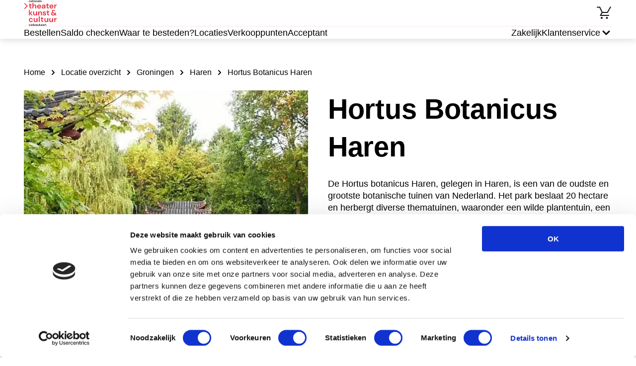

--- FILE ---
content_type: text/html; charset=utf-8
request_url: https://www.kunstcultuurcadeaukaart.nl/cultuur-cadeau-locaties/hortus-botanicus-haren/
body_size: 21251
content:
<!DOCTYPE html><html><head><meta charSet="utf-8"/><meta name="viewport" content="width=device-width"/><link rel="icon" type="image/png" sizes="32x32" href="/_next/static/media/favicon-32x32.png"/><link rel="icon" type="image/png" sizes="16x16" href="/_next/static/media/favicon-16x16.png"/><link rel="icon" href="/_next/static/media/favicon.svg" type="image/svg+xml"/><link rel="icon" href="/_next/static/media/favicon.ico" type="image/x-icon"/><link rel="apple-touch-icon" href="/_next/static/media/apple-touch-icon.png"/><script id="gtmId">
              (function(w,d,s,l,i){w[l]=w[l]||[];w[l].push({'gtm.start':
              new Date().getTime(),event:'gtm.js'});var f=d.getElementsByTagName(s)[0],
              j=d.createElement(s),dl=l!='dataLayer'?'&l='+l:'';j.async=true;j.src=
              'https://www.googletagmanager.com/gtm.js?id='+i+dl;f.parentNode.insertBefore(j,f);
              })(window,document,'script','dataLayer','GTM-MB263T');
              </script><script src="https://checkoutshopper-live.adyen.com/checkoutshopper/assets/js/datacollection/datacollection.js"></script><script>window.dataLayer = window.dataLayer || [];</script><style type="text/css">
            * {
              font-family: Lexenddeca, sans-serif;
            }
            
            .fontBody {
              font-family: Inter, sans-serif;
            }
            
            .fontBody * {
              font-family: Inter, sans-serif;
            }
            
            
        @font-face {
          font-family: Inter;
          src: url(https://s3.amazonaws.com/a.storyblok.com/f/163664/x/feb6308425/dmsans-regular.ttf) format(truetype);
          font-weight: normal;

          font-display: swap;
        }
        
      
        @font-face {
          font-family: Lexenddeca;
          src: url(https://s3.amazonaws.com/a.storyblok.com/f/163664/x/35de3c0a1a/dmsans-bold.ttf) format(truetype);
          font-weight: normal;

          font-display: swap;
        }
        
      
        @font-face {
          font-family: Inter-bold;
          src: url(https://s3.amazonaws.com/a.storyblok.com/f/163664/x/35de3c0a1a/dmsans-bold.ttf) format(truetype);
          font-weight: bold;
letter-spacing: 0.1px;

          font-display: swap;
        }
        
      
            
      :root {
        --brand-primary: #E23644;
        --brand-secondary: #000000;
        --brand-tertiary: #4F34A3;
        --brand-quartenary: #5D0F28;
        --neutral-01: #FFFFFF;
        --neutral-02: #F5F5F5;
        --neutral-03: #B8B8B8;
        --neutral-04: #636363;
        --neutral-05: #121212;
        --neutral-06: #121212;
        --secondary-02: #EF9098;
        --secondary-03: #983F90;
        --secondary-04: #FBE3E5;
        --secondary-05: #EBEBFF;
        --secondary-06: #FDF2F3;
        --cta-primary: #E23644;
        --cta-primary-tap: #CF0012;
        --cta-primary-hover: #F4B0B5;
        --cta-secondary: #000000;
        --cta-secondary-tap: #C5C5C5;
        --cta-tertiary: #4f34a3;
        --cta-tertiary-tap: #dbd5ec;
        --cta-quarternary: #000000;
        --cta-quarternary-tap: #C5C5C5;
        --action-error: #D42B33;
        --action-info-light: #E3DEF0;
        --action-info-dark: #22005B;
        --background-footer: #000000;
        --background-surface: #F5F6FD;
        --background-tag: #E3CBE1;
        --light-blue: #E5E8FE;
        --text-blue: #C3C8E9;
        --light-violet: #F5F0FF;
      }
    
         </style><title>Met je Theater, Kunst &amp; Cultuur Cadeaukaart naar Hortus Botanicus Haren</title><meta name="robots" content="index, follow"/><meta name="description" content="Geef een Theater, Kunst &amp; Cultuur Cadeaukaart voor een cultureel uitje naar keuze. Voor 17:00 besteld, dezelfde dag verstuurd. Bestel nu."/><link rel="canonical" href="https://www.kunstcultuurcadeaukaart.nl/cultuur-cadeau-locaties/hortus-botanicus-haren/"/><meta name="twitter:card" content="summary_large_image"/><meta name="twitter:description" content="Geef een Theater, Kunst &amp; Cultuur Cadeaukaart voor een cultureel uitje naar keuze. Voor 17:00 besteld, dezelfde dag verstuurd. Bestel nu."/><meta name="twitter:image" content="https://a.storyblok.com/f/163664/190x150/a08bc6cd4b/kcc-logo.svg"/><meta name="twitter:title" content="Geniet van je Theater, Kunst en Cultuur Cadeaukaart"/><meta property="og:title" content="Geniet van je Theater, Kunst en Cultuur Cadeaukaart"/><meta property="og:description" content="Geef een Theater, Kunst &amp; Cultuur Cadeaukaart voor een cultureel uitje naar keuze. Voor 17:00 besteld, dezelfde dag verstuurd. Bestel nu."/><meta property="og:image" content="https://a.storyblok.com/f/163664/190x150/a08bc6cd4b/kcc-logo.svg"/><meta property="og:url" content="https://www.kunstcultuurcadeaukaart.nl/cultuur-cadeau-locaties/"/><script type="application/ld+json">{"@context":"https://schema.org","@type":"BreadcrumbList","itemListElement":[{"@type":"ListItem","position":1,"name":"Home","item":"https://www.kunstcultuurcadeaukaart.nl/"},{"@type":"ListItem","position":2,"name":"Locatie overzicht","item":"https://www.kunstcultuurcadeaukaart.nl/cultuur-cadeau-locaties/"},{"@type":"ListItem","position":3,"name":"Groningen","item":"https://www.kunstcultuurcadeaukaart.nl/cultuur-cadeau-locaties/groningen/"},{"@type":"ListItem","position":4,"name":"Haren","item":"https://www.kunstcultuurcadeaukaart.nl/cultuur-cadeau-locaties/groningen/haren/"},{"@type":"ListItem","position":5,"name":"Hortus Botanicus Haren"}]}</script><meta name="next-head-count" content="24"/><link data-next-font="" rel="preconnect" href="/" crossorigin="anonymous"/><link rel="preload" href="/_next/static/css/5b21c430c9982678.css" as="style"/><link rel="stylesheet" href="/_next/static/css/5b21c430c9982678.css" data-n-g=""/><link rel="preload" href="/_next/static/css/af0915b401a9bd61.css" as="style"/><link rel="stylesheet" href="/_next/static/css/af0915b401a9bd61.css" data-n-p=""/><link rel="preload" href="/_next/static/css/3043e6224a966e9c.css" as="style"/><link rel="stylesheet" href="/_next/static/css/3043e6224a966e9c.css" data-n-p=""/><link rel="preload" href="/_next/static/css/a3d60557f595dd7d.css" as="style"/><link rel="stylesheet" href="/_next/static/css/a3d60557f595dd7d.css" data-n-p=""/><link rel="preload" href="/_next/static/css/afff0bc45df1b1af.css" as="style"/><link rel="stylesheet" href="/_next/static/css/afff0bc45df1b1af.css" data-n-p=""/><noscript data-n-css=""></noscript><script defer="" nomodule="" src="/_next/static/chunks/polyfills-42372ed130431b0a.js"></script><script src="/_next/static/chunks/webpack-b0cbe91f944ab817.js" defer=""></script><script src="/_next/static/chunks/framework-da27f7ca4b93e2a2.js" defer=""></script><script src="/_next/static/chunks/main-1c063978b3e943f9.js" defer=""></script><script src="/_next/static/chunks/pages/_app-a99e233705f690aa.js" defer=""></script><script src="/_next/static/chunks/4b4eb83f-2fa9a3b2dc1db247.js" defer=""></script><script src="/_next/static/chunks/7d0bf13e-484bd82a2481ab10.js" defer=""></script><script src="/_next/static/chunks/a447bf24-976d0d97a291d50c.js" defer=""></script><script src="/_next/static/chunks/8947-afbeebd043654b0a.js" defer=""></script><script src="/_next/static/chunks/1332-51ffb1bc21c2ee8c.js" defer=""></script><script src="/_next/static/chunks/3347-4fef61a714b4899c.js" defer=""></script><script src="/_next/static/chunks/pages/%5Blayout%5D/%5B%5B...slug%5D%5D-36208ecc1964c516.js" defer=""></script><script src="/_next/static/PAHxY8BGVBushbWdPbFhc/_buildManifest.js" defer=""></script><script src="/_next/static/PAHxY8BGVBushbWdPbFhc/_ssgManifest.js" defer=""></script></head><body><noscript><iframe src="https://www.googletagmanager.com/ns.html?id=GTM-MB263T" height="0" width="0" style="display:none;visibility:hidden"></iframe></noscript><div id="__next"><div class="Layout_layout__fvRCC"><div class="Layout_headerAndContent__ku9Im"><div class="HeaderV1_headerV1__NJJWW"><div><div class="LayoutContent_content__zejMJ"><div class="HeaderTopPartV1_headerTopPartV1__IFCpe"><div class="HeaderTopPartV1_leftSection__iolxy"><svg width="24" height="24" class="HeaderTopPartV1_hamburger__hUBY0" viewBox="0 0 18 14"><path d="M6.48499e-05 7H18.0003" stroke-width="2"></path><path d="M9.91821e-05 1H18.0003" stroke-width="2"></path><path d="M6.48499e-05 13H18.0003" stroke-width="2"></path></svg><p class="TypographyKCCNL_root__m2dDn TypographyKCCNL_bodyNormal__e3xSg"><a href="/" target="_self" class="Link_link__15_Y0 Link_primary__hBY90 Link_normal__xzmmO"><img src="/f/163664/190x150/a08bc6cd4b/kcc-logo.svg" alt="" class="HeaderTopPartV1_logo__vcvBe"/></a></p></div><div class="HeaderTopPartV1_rightSection__AG4XC"><p class="TypographyKCCNL_root__m2dDn TypographyKCCNL_bodyNormal__e3xSg"><a href="/winkelmandje/" target="_self" class="Link_link__15_Y0 Link_primary__hBY90 Link_normal__xzmmO HeaderBasketLinkV1_basketLink__Co44h"><svg width="32" height="32" class="HeaderBasketLinkV1_basketIcon__IaWnL" viewBox="0 0 32 32"><circle cx="21.48" cy="26" r="2"></circle><circle cx="10.96" cy="26" r="2"></circle><path d="M27.9062 3.54392C28.2024 3.13276 28.7683 3.00523 29.2168 3.26365C29.6652 3.52225 29.8382 4.07569 29.6309 4.53806L29.584 4.62888L28.8682 5.8701L23.3682 15.4961C23.1901 15.8076 22.8589 16 22.5 16H12.5752L10.2412 20H20.7324C20.7392 19.9998 20.7461 19.999 20.7529 19.999H25.0713C25.6234 19.9991 26.0712 20.4468 26.0713 20.999C26.0713 21.5512 25.6235 21.9989 25.0713 21.999L8.5 22C8.14193 22 7.81115 21.8085 7.63281 21.498C7.45458 21.1876 7.45545 20.8053 7.63574 20.4961L10.8691 14.9521L6.36816 5.49998H2V5.49705L1.89746 5.49119C1.39345 5.43983 1.00012 5.01459 1 4.49705C1.00007 3.94482 1.44776 3.49705 2 3.49705H6.31836V3.49998H7L7.14258 3.50974C7.47054 3.5569 7.75817 3.76557 7.90332 4.07029L12.6318 14H21.9199L25.542 7.66013C25.5596 7.61605 25.5801 7.57258 25.6045 7.53025L27.2422 4.6865L27.6318 4.00388L27.6338 4.00486L27.8506 3.63084L27.9062 3.54392Z"></path></svg><span class="TypographyKCCNL_root__m2dDn TypographyKCCNL_body__tXpHm HeaderBasketLinkV1_basketCount__V3am1 HeaderBasketLinkV1_hide__K5d_P TypographyKCCNL_bold__Lp8Qx">0</span></a></p></div></div></div></div><div class="HeaderSidePanel_headerSidePanel__b9GCX"><svg width="12" height="12" class="HeaderSidePanel_iconStroke__GRj2K HeaderSidePanel_close__u7lZx" viewBox="0 0 32 32" fill="none"><path d="M3.2002 28.4768L28.4795 3.19995" stroke-width="4" stroke-linecap="square"></path><path d="M28.4805 28.4768L3.20117 3.19995" stroke-width="4" stroke-linecap="square"></path></svg><div class="HeaderSidePanel_navigationLinks__K2Xtt"><p class="TypographyKCCNL_root__m2dDn TypographyKCCNL_bodyNormal__e3xSg"><a href="/cultuur-cadeau-bestellen/" target="_self" class="Link_link__15_Y0 Link_primary__hBY90 Link_normal__xzmmO HeaderSidePanel_linkItem__Ta_sD"><span class="HeaderSidePanel_textAndIcon__TRpw9 HeaderSidePanel_linkText__HVER3"><img src="/f/163664/24x24/bf60afc1b6/cart.svg" alt="" class="HeaderSidePanel_navIcon__RSJwP"/>Bestellen</span><svg width="16" height="16" class="ChevronSmall_icon__YHFdn ChevronSmall_right__3OTgR HeaderSidePanel_chevron__A1bRv" viewBox="0 0 16 16" fill="none"><path d="M6.07121 4.00017L10.0718 8.0008L6.00073 11.9297" fill="none" stroke-width="2" stroke-linecap="round" stroke-linejoin="round"></path></svg></a></p><p class="TypographyKCCNL_root__m2dDn TypographyKCCNL_bodyNormal__e3xSg"><a href="/saldocheck/" target="_self" class="Link_link__15_Y0 Link_primary__hBY90 Link_normal__xzmmO HeaderSidePanel_linkItem__Ta_sD"><span class="HeaderSidePanel_textAndIcon__TRpw9 HeaderSidePanel_linkText__HVER3"><img src="/f/163664/24x24/4944c844b2/saldocheck.svg" alt="" class="HeaderSidePanel_navIcon__RSJwP"/>Saldo checken</span><svg width="16" height="16" class="ChevronSmall_icon__YHFdn ChevronSmall_right__3OTgR HeaderSidePanel_chevron__A1bRv" viewBox="0 0 16 16" fill="none"><path d="M6.07121 4.00017L10.0718 8.0008L6.00073 11.9297" fill="none" stroke-width="2" stroke-linecap="round" stroke-linejoin="round"></path></svg></a></p><p class="TypographyKCCNL_root__m2dDn TypographyKCCNL_bodyNormal__e3xSg"><a href="/besteden/" target="_self" class="Link_link__15_Y0 Link_primary__hBY90 Link_normal__xzmmO HeaderSidePanel_linkItem__Ta_sD"><span class="HeaderSidePanel_textAndIcon__TRpw9 HeaderSidePanel_linkText__HVER3"><img src="/f/163664/24x24/361519989c/location.svg" alt="" class="HeaderSidePanel_navIcon__RSJwP"/>Waar te besteden?</span><svg width="16" height="16" class="ChevronSmall_icon__YHFdn ChevronSmall_right__3OTgR HeaderSidePanel_chevron__A1bRv" viewBox="0 0 16 16" fill="none"><path d="M6.07121 4.00017L10.0718 8.0008L6.00073 11.9297" fill="none" stroke-width="2" stroke-linecap="round" stroke-linejoin="round"></path></svg></a></p><p class="TypographyKCCNL_root__m2dDn TypographyKCCNL_bodyNormal__e3xSg"><a href="/cultuur-cadeau-locaties/" target="_self" class="Link_link__15_Y0 Link_primary__hBY90 Link_normal__xzmmO HeaderSidePanel_linkItem__Ta_sD"><span class="HeaderSidePanel_textAndIcon__TRpw9 HeaderSidePanel_linkText__HVER3"><img src="/f/163664/24x24/d252a9ba94/diamond.svg" alt="" class="HeaderSidePanel_navIcon__RSJwP"/>Locaties</span><svg width="16" height="16" class="ChevronSmall_icon__YHFdn ChevronSmall_right__3OTgR HeaderSidePanel_chevron__A1bRv" viewBox="0 0 16 16" fill="none"><path d="M6.07121 4.00017L10.0718 8.0008L6.00073 11.9297" fill="none" stroke-width="2" stroke-linecap="round" stroke-linejoin="round"></path></svg></a></p><p class="TypographyKCCNL_root__m2dDn TypographyKCCNL_bodyNormal__e3xSg"><a href="/verkooppunten/" target="_self" class="Link_link__15_Y0 Link_primary__hBY90 Link_normal__xzmmO HeaderSidePanel_linkItem__Ta_sD"><span class="HeaderSidePanel_textAndIcon__TRpw9 HeaderSidePanel_linkText__HVER3"><img src="/f/163664/24x24/361519989c/location.svg" alt="" class="HeaderSidePanel_navIcon__RSJwP"/>Verkooppunten</span><svg width="16" height="16" class="ChevronSmall_icon__YHFdn ChevronSmall_right__3OTgR HeaderSidePanel_chevron__A1bRv" viewBox="0 0 16 16" fill="none"><path d="M6.07121 4.00017L10.0718 8.0008L6.00073 11.9297" fill="none" stroke-width="2" stroke-linecap="round" stroke-linejoin="round"></path></svg></a></p><p class="TypographyKCCNL_root__m2dDn TypographyKCCNL_bodyNormal__e3xSg"><a href="/acceptant-worden/" target="_self" class="Link_link__15_Y0 Link_primary__hBY90 Link_normal__xzmmO HeaderSidePanel_linkItem__Ta_sD HeaderSidePanel_itemBorder__BpeeA"><span class="HeaderSidePanel_textAndIcon__TRpw9 HeaderSidePanel_linkText__HVER3"><img src="/f/163664/150x150/45024076fb/acceptant.svg" alt="" class="HeaderSidePanel_navIcon__RSJwP"/>Acceptant</span><svg width="16" height="16" class="ChevronSmall_icon__YHFdn ChevronSmall_right__3OTgR HeaderSidePanel_chevron__A1bRv" viewBox="0 0 16 16" fill="none"><path d="M6.07121 4.00017L10.0718 8.0008L6.00073 11.9297" fill="none" stroke-width="2" stroke-linecap="round" stroke-linejoin="round"></path></svg></a></p></div><div class="HeaderSidePanel_serviceAndSupport__yujgV"><h5 class="TypographyKCCNL_root__m2dDn TypographyKCCNL_h5__juuCy">Ondersteuning en Service</h5><div><p class="TypographyKCCNL_root__m2dDn TypographyKCCNL_bodyNormal__e3xSg"><a href="/zakelijk/" target="_self" class="Link_link__15_Y0 Link_primary__hBY90 Link_normal__xzmmO HeaderSidePanel_linkItem__Ta_sD"><span class="HeaderSidePanel_textAndIcon__TRpw9 HeaderSidePanel_linkText__HVER3"><img src="/f/163664/24x24/f929a5b9e6/business.svg" alt="" class="HeaderSidePanel_navIcon__RSJwP"/>Zakelijk</span><svg width="16" height="16" class="ChevronSmall_icon__YHFdn ChevronSmall_right__3OTgR HeaderSidePanel_chevron__A1bRv" viewBox="0 0 16 16" fill="none"><path d="M6.07121 4.00017L10.0718 8.0008L6.00073 11.9297" fill="none" stroke-width="2" stroke-linecap="round" stroke-linejoin="round"></path></svg></a></p><div class="HeaderSidePanel_linkItem__Ta_sD HeaderSidePanel_customerService__kRS_v"><div class="HeaderSidePanel_textAndIcon__TRpw9"><img src="/f/163664/24x24/fde6fca2ed/phone.svg" alt="" class="HeaderSidePanel_navIcon__RSJwP"/><p class="TypographyKCCNL_root__m2dDn TypographyKCCNL_body__tXpHm HeaderSidePanel_linkText__HVER3 TypographyKCCNL_bold__Lp8Qx">Klantenservice</p></div><svg width="16" height="16" class="ChevronSmall_icon__YHFdn ChevronSmall_right__3OTgR HeaderSidePanel_chevron__A1bRv HeaderSidePanel_chevronClosed__jULhG" viewBox="0 0 16 16" fill="none"><path d="M6.07121 4.00017L10.0718 8.0008L6.00073 11.9297" fill="none" stroke-width="2" stroke-linecap="round" stroke-linejoin="round"></path></svg></div></div></div></div></div><div class="LoadingWrapper_loadingWrapper__BiuRg Layout_loading__aIv8y"><div class="LocationDetailsPage_locationDetailsPage__viAFj"><div><div class="LayoutContent_content__zejMJ"><div class="Breadcrumbs_breadcrumbs__DGlh4"><div class="Breadcrumbs_itemWrap__CIWS4"><p class="TypographyKCCNL_root__m2dDn TypographyKCCNL_bodyNormal__e3xSg"><a href="/" target="_self" class="Link_link__15_Y0 Link_secondary___kIDv Link_normal__xzmmO Breadcrumbs_item__Cb0AV">Home</a></p><svg width="16" height="16" class="ChevronSmall_icon__YHFdn ChevronSmall_right__3OTgR" viewBox="0 0 16 16" fill="none"><path d="M6.07121 4.00017L10.0718 8.0008L6.00073 11.9297" fill="none" stroke-width="2" stroke-linecap="round" stroke-linejoin="round"></path></svg></div><div class="Breadcrumbs_itemWrap__CIWS4"><p class="TypographyKCCNL_root__m2dDn TypographyKCCNL_bodyNormal__e3xSg"><a href="/cultuur-cadeau-locaties/" target="_self" class="Link_link__15_Y0 Link_secondary___kIDv Link_normal__xzmmO Breadcrumbs_item__Cb0AV">Locatie overzicht</a></p><svg width="16" height="16" class="ChevronSmall_icon__YHFdn ChevronSmall_right__3OTgR" viewBox="0 0 16 16" fill="none"><path d="M6.07121 4.00017L10.0718 8.0008L6.00073 11.9297" fill="none" stroke-width="2" stroke-linecap="round" stroke-linejoin="round"></path></svg></div><div class="Breadcrumbs_itemWrap__CIWS4"><p class="TypographyKCCNL_root__m2dDn TypographyKCCNL_bodyNormal__e3xSg"><a href="/cultuur-cadeau-locaties/groningen/" target="_self" class="Link_link__15_Y0 Link_secondary___kIDv Link_normal__xzmmO Breadcrumbs_item__Cb0AV">Groningen</a></p><svg width="16" height="16" class="ChevronSmall_icon__YHFdn ChevronSmall_right__3OTgR" viewBox="0 0 16 16" fill="none"><path d="M6.07121 4.00017L10.0718 8.0008L6.00073 11.9297" fill="none" stroke-width="2" stroke-linecap="round" stroke-linejoin="round"></path></svg></div><div class="Breadcrumbs_itemWrap__CIWS4"><p class="TypographyKCCNL_root__m2dDn TypographyKCCNL_bodyNormal__e3xSg"><a href="/cultuur-cadeau-locaties/groningen/haren/" target="_self" class="Link_link__15_Y0 Link_secondary___kIDv Link_normal__xzmmO Breadcrumbs_item__Cb0AV">Haren</a></p><svg width="16" height="16" class="ChevronSmall_icon__YHFdn ChevronSmall_right__3OTgR" viewBox="0 0 16 16" fill="none"><path d="M6.07121 4.00017L10.0718 8.0008L6.00073 11.9297" fill="none" stroke-width="2" stroke-linecap="round" stroke-linejoin="round"></path></svg></div><span class="Breadcrumbs_lastItem__Fhmt4">Hortus Botanicus Haren</span></div><div class="LocationDetailsTopBlock_locationDetailsTopBlock__6qKbE"><div class="LocationDetailsTopBlock_cell__XUirZ LocationDetailsTopBlock_imageWrap__6yuTM"><img class="LocationDetailsTopBlock_image__xZtoE" src="/gcs-aws-images/kcc-nl/hortus_botanicus_haren.webp" alt="Hortus Botanicus Haren" loading="eager"/></div><div class="LocationDetailsTopBlock_cell__XUirZ"><h1 class="TypographyKCCNL_root__m2dDn TypographyKCCNL_h1__gO_Ot LocationDetailsTopBlock_title__1LmVv">Hortus Botanicus Haren</h1><div class="LocationDetailsTopBlock_description__9TmPK"><div class="CollapseText_collapseTextWrapper__jVo_B"><div class="TypographyKCCNL_root__m2dDn TypographyKCCNL_body__tXpHm CollapseText_collapsed__kKmh_ fontBody"><div><div class="TypographyKCCNL_root__m2dDn TypographyKCCNL_body__tXpHm fontBody"><div class="TypographyKCCNL_root__m2dDn TypographyKCCNL_body__tXpHm RichTextParser_dangerouslySetInnerHtml__fGnpA CollapseText_collapseTextBlock__UyZuo fontBody"><p>De Hortus botanicus Haren, gelegen in Haren, is een van de oudste en grootste botanische tuinen van Nederland. Het park beslaat 20 hectare en herbergt diverse thematuinen, waaronder een wilde plantentuin, een unieke Chinese tuin en een Keltische tuin. Bezoekers kunnen genieten van een rijke variëteit aan flora en serene wandelpaden.</p>
<br> </br>
<h2>Cultureel programma en exposities</h2>
<p>De Hortus organiseert regelmatig exposities en culturele evenementen. Daarnaast kunnen bezoekers deelnemen aan rondleidingen en educatieve programma's die inzicht geven in de diverse plantencollecties en de geschiedenis van de tuin.</p>
<br> </br>
<h2>Locatie en bereikbaarheid</h2>
<p>De Hortus is gelegen aan de Kerklaan 34, 9751 NN Haren. Het park is goed bereikbaar met zowel de auto als het openbaar vervoer. Er is parkeergelegenheid beschikbaar voor bezoekers.</p>
<br> </br>
<h2>Plan je bezoek</h2>
<p>Het is aan te raden vooraf de officiële website te raadplegen voor actuele informatie over tentoonstellingen, evenementen en eventuele wijzigingen in openingstijden.</p>
<br> </br>
<h2>Bezoek de Hortus botanicus Haren met de Theater, Kunst & Cultuur Cadeaukaart</h2>
<p>Bij de Hortus kun je jouw <a href="/cultuur-cadeau-bestellen/" target="_blank">Theater, Kunst & Cultuur Cadeaukaart</a> gebruiken voor het aanschaffen van toegangstickets. Verzilver je cadeaukaart eenvoudig bij de kassa. Houd er rekening mee dat bij sommige evenementen of tijdelijke tentoonstellingen een toeslag kan gelden.</p>
<br> </br>
<h3>Contactgegevens</h3>
<p>Hortus botanicus Haren</p>
<p>Adres: Kerklaan 34, 9751 NN Haren</p>
<p>Telefoon: 050 – 537 00 53</p>
<p>E-mail: <a href="/cdn-cgi/l/email-protection" class="__cf_email__" data-cfemail="01686f676e41696e73757472696073646f2f6f6d">[email&#160;protected]</a></p>
<p>Website: <a href="https://www.hortusharen.nl/" target="_blank">https://www.hortusharen.nl/</a></p>
<br> </br>
<h3>Openingstijden</h3>
<p>De openingstijden van de tuinen zijn als volgt:</p>
<ul>
  <li><strong>Hoogseizoen (21 maart tot 1 november):</strong> 10:00 – 17:00 uur (ticketverkoop sluit om 16:30 uur)</li>
  <li><strong>Laagseizoen (1 november tot 21 maart):</strong> 11:00 – 16:00 uur (ticketverkoop sluit om 15:30 uur)</li>
</ul>
<p>De horecagelegenheden hebben afwijkende openingstijden. Het is daarom aan te raden de officiële website te raadplegen voor de meest actuele informatie.</p></div></div></div></div></div></div><p class="TypographyKCCNL_root__m2dDn TypographyKCCNL_bodyNormal__e3xSg"><a href="http://www.hortusharen.nl" target="_blank" class="LinkButton_linkButton__ik7bq Button_secondary__9ex2D Button_large__C72gW Button_inline__5QO7Z">Ga naar de website</a></p></div></div><div class="LocationAddress_locationAddress__n0QW9"><h3 class="TypographyKCCNL_root__m2dDn TypographyKCCNL_h3__CXSg6 LocationAddress_indent__v3v_a">Adres en contact</h3><div class="LocationAddress_addressWrap__DPi0b LocationAddress_indent__v3v_a"><svg width="32" height="32" class="LocationAddress_iconLocation__RNM_O" viewBox="0 0 24 24"><path fill-rule="evenodd" clip-rule="evenodd" d="M19.4995 10.143C19.4995 16.6427 11.9995 21.75 11.9995 21.75C11.9995 21.75 4.49951 16.6427 4.49951 10.143C4.49951 5.78479 7.85737 2.25005 11.9995 2.25005C16.1417 2.25005 19.4995 5.78479 19.4995 10.143Z" stroke-width="2"></path><circle cx="12" cy="10" r="2.5" stroke-width="2"></circle></svg><div><p class="TypographyKCCNL_root__m2dDn TypographyKCCNL_body__tXpHm LocationAddress_street__ryYjQ fontBody">Kerklaan 34</p><p class="TypographyKCCNL_root__m2dDn TypographyKCCNL_body__tXpHm fontBody">9751 NN Haren</p></div></div><div class="LocationAddress_phoneWrap__NoFUX"><svg width="32" height="32" class="LocationAddress_iconPhone__4MmXd" viewBox="0 0 24 24"><path fill-rule="evenodd" clip-rule="evenodd" d="M7.51667 10.9917C8.71667 13.35 10.65 15.275 13.0083 16.4833L14.8417 14.65C15.0667 14.425 15.4 14.35 15.6917 14.45C16.625 14.7583 17.6333 14.925 18.6667 14.925C19.125 14.925 19.5 15.3 19.5 15.7583V18.6667C19.5 19.125 19.125 19.5 18.6667 19.5C10.8417 19.5 4.5 13.1583 4.5 5.33333C4.5 4.875 4.875 4.5 5.33333 4.5H8.25C8.70833 4.5 9.08333 4.875 9.08333 5.33333C9.08333 6.375 9.25 7.375 9.55833 8.30833C9.65 8.6 9.58333 8.925 9.35 9.15833L7.51667 10.9917Z"></path></svg><p class="TypographyKCCNL_root__m2dDn TypographyKCCNL_body__tXpHm fontBody"><a class="LocationAddress_phone__AOPNf" href="tel:0505370053">050-5370053</a></p></div></div><div class="LocationGallery_locationGallery__GhV_O"><h3 class="TypographyKCCNL_root__m2dDn TypographyKCCNL_h3__CXSg6 LocationGallery_title__OWBsA">Laat je verrassen bij Hortus Botanicus Haren</h3><div class="slick-slider slick-initialized" dir="ltr"><svg width="32" height="32" class="Arrow_icon__doUzF Arrow_left__Xc5bx slick-arrow slick-prev slick-disabled" viewBox="0 0 32 32" fill="none"><path d="M17.5233 25.3885L26.9643 15.9475L17.3569 6.67578" stroke-width="2.6" stroke-linecap="round" stroke-linejoin="round"></path><path d="M5.34058 16.0219L26.7031 16.0219" stroke-width="2.6" stroke-linecap="round" stroke-linejoin="round"></path></svg><div class="slick-list"><div class="slick-track" style="width:66.66666666666667%;left:0%"><div data-index="0" class="slick-slide slick-active slick-current" tabindex="-1" aria-hidden="false" style="outline:none;width:50%"><div><img class="LocationGallery_image__cb5At" src="/gcs-aws-images/kcc-nl/hortus_botanicus_haren_2.webp" alt="" loading="eager"/></div></div><div data-index="1" class="slick-slide slick-active" tabindex="-1" aria-hidden="false" style="outline:none;width:50%"><div><img class="LocationGallery_image__cb5At" src="/gcs-aws-images/kcc-nl/hortus_botanicus_haren_3.webp" alt="" loading="eager"/></div></div></div></div><svg width="32" height="32" class="Arrow_icon__doUzF Arrow_right__h7QzF slick-arrow slick-next slick-disabled" viewBox="0 0 32 32" fill="none"><path d="M17.5233 25.3885L26.9643 15.9475L17.3569 6.67578" stroke-width="2.6" stroke-linecap="round" stroke-linejoin="round"></path><path d="M5.34058 16.0219L26.7031 16.0219" stroke-width="2.6" stroke-linecap="round" stroke-linejoin="round"></path></svg></div></div></div></div><div class="SEOBlock_wrapper___8_BC"><div class="LayoutContent_content__zejMJ"><div class="SEOBlock_seo__AA35F"><div class="SEOBlock_primaryBlock__3BLTS"><div class="SEOBlock_imageHolder__uQc9K"><img src="/f/163664/1050x608/da640e59e4/footer-page-mockup-525x304_x2theater-kunst-cultuur.webp/m/1000x0/" alt="" class="SEOBlock_image__x715F"/></div><div class="SEOBlock_content__sHjP6"><h2 class="TypographyKCCNL_root__m2dDn TypographyKCCNL_h2__S5YrF SEOBlock_title__mW_1S">Geef een Theater, Kunst &amp; Cultuur Cadeaukaart </h2><div class="SEOBlock_collapseText__DETTF"><div class="CollapseText_collapseTextWrapper__jVo_B"><div class="TypographyKCCNL_root__m2dDn TypographyKCCNL_body__tXpHm CollapseText_collapsed__kKmh_ fontBody"><div><div class="TypographyKCCNL_root__m2dDn TypographyKCCNL_body__tXpHm fontBody"><div class="TypographyKCCNL_root__m2dDn TypographyKCCNL_body__tXpHm RichTextParser_dangerouslySetInnerHtml__fGnpA CollapseText_collapseTextBlock__UyZuo fontBody"><p>
    Verras jouw geliefden, collega's of zakenrelaties met een unieke culturele ervaring. Met onze Theater, Kunst & Cultuur Cadeaukaart geef je toegang tot een uitgebreid aanbod van evenementen, variërend van meeslepende theatervoorstellingen tot inspirerende kunstexposities en muzikale optredens. Of het nu gaat om een verjaardag, jubileum of een zakelijke beloning, deze cadeaukaart is het perfecte geschenk voor elke gelegenheid.
  </p>
<br>
  <p>
    Bestel eenvoudig en snel via onze <a href="/cultuur-cadeau-bestellen/">bestelpagina</a> en geef een cadeau dat zorgt voor een onvergetelijke ervaring. Door te kiezen voor de Theater, Kunst & Cultuur Cadeaukaart, geef je de ontvanger een wereld van creativiteit, cultuur en inspiratie.
  </p></div></div></div></div></div></div></div></div><div class="SEOBlock_children__OkSyb"></div><div class="SeoItem_seoItem__b5aiO"><h2 class="TypographyKCCNL_root__m2dDn TypographyKCCNL_h2__S5YrF SeoItem_title__oE_fq">Wat is de Theater, Kunst &amp; Cultuur Cadeaukaart?</h2><div><div class="CollapseText_collapseTextWrapper__jVo_B"><div class="TypographyKCCNL_root__m2dDn TypographyKCCNL_body__tXpHm CollapseText_collapsed__kKmh_ fontBody"><div><div class="TypographyKCCNL_root__m2dDn TypographyKCCNL_body__tXpHm fontBody"><div class="TypographyKCCNL_root__m2dDn TypographyKCCNL_body__tXpHm RichTextParser_dangerouslySetInnerHtml__fGnpA CollapseText_collapseTextBlock__UyZuo fontBody"><p>
    De Theater, Kunst & Cultuur Cadeaukaart is hét ideale cadeau voor liefhebbers van kunst, theater en muziek. Met deze cadeaukaart krijgt de ontvanger toegang tot een <a href="/cultuur-cadeau-locaties/">breed aanbod</a> aan culturele activiteiten door heel Nederland, van boeiende theaterstukken en inspirerende kunstexposities tot indrukwekkende muziekvoorstellingen.
</p>
<br>
<p>
    Deze unieke cadeaukaart is ontworpen om kunst en cultuur toegankelijk te maken voor iedereen. Of je nu een particulier bent die een origineel cadeau zoekt of een bedrijf dat waardering wil tonen aan medewerkers of relaties, deze kaart biedt een bijzondere ervaring op maat. Dankzij de veelzijdigheid van de kaart kan elke ontvanger zelf een culturele belevenis kiezen die perfect aansluit bij zijn of haar interesses.
</p>
<br>
<p>
    Geef een cadeau dat inspireert, indruk maakt en zorgt voor een onvergetelijke ervaring. Ontdek de mogelijkheden en laat iemand genieten van de magie van kunst en cultuur!
</p></div></div></div></div></div></div></div><div class="SeoItem_seoItem__b5aiO"><h2 class="TypographyKCCNL_root__m2dDn TypographyKCCNL_h2__S5YrF SeoItem_title__oE_fq">Een Theater, Kunst &amp; Cultuur Cadeaukaart ontvangen?</h2><div><div class="CollapseText_collapseTextWrapper__jVo_B"><div class="TypographyKCCNL_root__m2dDn TypographyKCCNL_body__tXpHm CollapseText_collapsed__kKmh_ fontBody"><div><div class="TypographyKCCNL_root__m2dDn TypographyKCCNL_body__tXpHm fontBody"><div class="TypographyKCCNL_root__m2dDn TypographyKCCNL_body__tXpHm RichTextParser_dangerouslySetInnerHtml__fGnpA CollapseText_collapseTextBlock__UyZuo fontBody"><p>
    Wil je direct genieten van een onvergetelijke culturele ervaring? Volg deze eenvoudige stappen en wissel jouw cadeaukaart in voor een uniek uitje!
</p>

<ol>
    <li><strong>Controleer je saldo:</strong> Gebruik de <a href="/saldocheck/">saldo checker</a> om te zien hoeveel tegoed er op je cadeaukaart staat.</li>
    <li><strong>Ontdek het aanbod:</strong> Bezoek de <a href="/cultuur-cadeau-locaties/">locatiepagina</a> en bekijk het volledige aanbod aan theaters, exposities en andere culturele activiteiten.</li>
    <li><strong>Kies en reserveer:</strong> Selecteer jouw favoriete evenement en volg de eenvoudige stappen om je reservering af te ronden.</li>
</ol>

<p>
    Op de <a href="/besteden/">bestedingspagina</a> vind je alle details over beschikbare optredens en exposities. Met slechts een paar klikken zet je jouw Theater, Kunst & Cultuur Cadeaukaart om in een onvergetelijke ervaring!
</p></div></div></div></div></div></div></div></div></div></div></div></div></div><div class="FooterMiddlePart_wrapper__O31Yt"><div class="LayoutContent_content__zejMJ"><div class="FooterMiddlePart_footerMiddlePart__AQaeI"><div class="FooterMiddlePart_column__lOCQD"><p class="TypographyKCCNL_root__m2dDn TypographyKCCNL_body__tXpHm FooterMiddlePart_columnTitle__KEntb TypographyKCCNL_bold__Lp8Qx">Cadeau momenten</p><div class="FooterMiddlePart_columnLinks__oxM60"><p class="TypographyKCCNL_root__m2dDn TypographyKCCNL_bodyNormal__e3xSg"><a href="/nationale-theater-kunst-cultuur-cadeaukaart/" target="_self" class="Link_link__15_Y0 Link_primary__hBY90 Link_normal__xzmmO FooterMiddlePart_link__cdb1h">Nationale Theater Kunst &amp; Cultuur Cadeaukaart</a></p><p class="TypographyKCCNL_root__m2dDn TypographyKCCNL_bodyNormal__e3xSg"><a href="/museumbon/" target="_self" class="Link_link__15_Y0 Link_primary__hBY90 Link_normal__xzmmO FooterMiddlePart_link__cdb1h">Museumbon</a></p><p class="TypographyKCCNL_root__m2dDn TypographyKCCNL_bodyNormal__e3xSg"><a href="/theaterbon/" target="_self" class="Link_link__15_Y0 Link_primary__hBY90 Link_normal__xzmmO FooterMiddlePart_link__cdb1h">Theaterbon</a></p><p class="TypographyKCCNL_root__m2dDn TypographyKCCNL_bodyNormal__e3xSg"><a href="/monumentenbon/" target="_self" class="Link_link__15_Y0 Link_primary__hBY90 Link_normal__xzmmO FooterMiddlePart_link__cdb1h">Monumentenbon</a></p><p class="TypographyKCCNL_root__m2dDn TypographyKCCNL_bodyNormal__e3xSg"><a href="/concertbon/" target="_self" class="Link_link__15_Y0 Link_primary__hBY90 Link_normal__xzmmO FooterMiddlePart_link__cdb1h">Concertbon</a></p><p class="TypographyKCCNL_root__m2dDn TypographyKCCNL_bodyNormal__e3xSg"><a href="/musicalbon/" target="_self" class="Link_link__15_Y0 Link_primary__hBY90 Link_normal__xzmmO FooterMiddlePart_link__cdb1h">Musicalbon</a></p><p class="TypographyKCCNL_root__m2dDn TypographyKCCNL_bodyNormal__e3xSg"><a href="/verjaardagscadeau/" target="_self" class="Link_link__15_Y0 Link_primary__hBY90 Link_normal__xzmmO FooterMiddlePart_link__cdb1h">Verjaardagscadeau</a></p><p class="TypographyKCCNL_root__m2dDn TypographyKCCNL_bodyNormal__e3xSg"><a href="/kerst/" target="_self" class="Link_link__15_Y0 Link_primary__hBY90 Link_normal__xzmmO FooterMiddlePart_link__cdb1h">Kerst</a></p><p class="TypographyKCCNL_root__m2dDn TypographyKCCNL_bodyNormal__e3xSg"><a href="/sinterklaas/" target="_self" class="Link_link__15_Y0 Link_primary__hBY90 Link_normal__xzmmO FooterMiddlePart_link__cdb1h">Sinterklaas</a></p></div></div><div class="FooterMiddlePart_column__lOCQD"><p class="TypographyKCCNL_root__m2dDn TypographyKCCNL_body__tXpHm FooterMiddlePart_columnTitle__KEntb TypographyKCCNL_bold__Lp8Qx">Informatie</p><div class="FooterMiddlePart_columnLinks__oxM60"><p class="TypographyKCCNL_root__m2dDn TypographyKCCNL_bodyNormal__e3xSg"><a href="/cultuur-cadeau-bestellen/" target="_self" class="Link_link__15_Y0 Link_primary__hBY90 Link_normal__xzmmO FooterMiddlePart_link__cdb1h">Theater, Kunst &amp; Cultuur Cadeaukaart bestellen</a></p><p class="TypographyKCCNL_root__m2dDn TypographyKCCNL_bodyNormal__e3xSg"><a href="/besteden/" target="_self" class="Link_link__15_Y0 Link_primary__hBY90 Link_normal__xzmmO FooterMiddlePart_link__cdb1h">Besteden</a></p><p class="TypographyKCCNL_root__m2dDn TypographyKCCNL_bodyNormal__e3xSg"><a href="/cultuur-cadeau-locaties/" target="_self" class="Link_link__15_Y0 Link_primary__hBY90 Link_normal__xzmmO FooterMiddlePart_link__cdb1h">Locaties</a></p><p class="TypographyKCCNL_root__m2dDn TypographyKCCNL_bodyNormal__e3xSg"><a href="/saldocheck/" target="_self" class="Link_link__15_Y0 Link_primary__hBY90 Link_normal__xzmmO FooterMiddlePart_link__cdb1h">Saldo checken</a></p><p class="TypographyKCCNL_root__m2dDn TypographyKCCNL_bodyNormal__e3xSg"><a href="/verkooppunten/" target="_self" class="Link_link__15_Y0 Link_primary__hBY90 Link_normal__xzmmO FooterMiddlePart_link__cdb1h">Verkooppunten</a></p><p class="TypographyKCCNL_root__m2dDn TypographyKCCNL_bodyNormal__e3xSg"><a href="/zakelijk/" target="_self" class="Link_link__15_Y0 Link_primary__hBY90 Link_normal__xzmmO FooterMiddlePart_link__cdb1h">Zakelijk</a></p><p class="TypographyKCCNL_root__m2dDn TypographyKCCNL_bodyNormal__e3xSg"><a href="/acceptant-worden/" target="_self" class="Link_link__15_Y0 Link_primary__hBY90 Link_normal__xzmmO FooterMiddlePart_link__cdb1h">Acceptant worden</a></p></div></div><div class="FooterMiddlePart_column__lOCQD"><p class="TypographyKCCNL_root__m2dDn TypographyKCCNL_body__tXpHm FooterMiddlePart_columnTitle__KEntb TypographyKCCNL_bold__Lp8Qx">Klantenservice</p><div class="FooterMiddlePart_columnLinks__oxM60"><p class="TypographyKCCNL_root__m2dDn TypographyKCCNL_bodyNormal__e3xSg"><a href="https://kunstcultuurcadeaukaart.zendesk.com/hc/nl" target="_self" class="Link_link__15_Y0 Link_primary__hBY90 Link_normal__xzmmO FooterMiddlePart_link__cdb1h">Veelgestelde vragen</a></p><p class="TypographyKCCNL_root__m2dDn TypographyKCCNL_bodyNormal__e3xSg"><a href="https://kunstcultuurcadeaukaart.zendesk.com/hc/nl/categories/8147252565405-CONTACT" target="_self" class="Link_link__15_Y0 Link_primary__hBY90 Link_normal__xzmmO FooterMiddlePart_link__cdb1h">Contact opnemen</a></p></div></div><div class="FooterMiddlePart_column__lOCQD"><p class="TypographyKCCNL_root__m2dDn TypographyKCCNL_body__tXpHm FooterMiddlePart_columnTitle__KEntb TypographyKCCNL_bold__Lp8Qx">Over Kunstcultuurcadeaukaart.nl</p><div class="FooterMiddlePart_columnLinks__oxM60"><p class="TypographyKCCNL_root__m2dDn TypographyKCCNL_bodyNormal__e3xSg"><a href="/over-ons/" target="_self" class="Link_link__15_Y0 Link_primary__hBY90 Link_normal__xzmmO FooterMiddlePart_link__cdb1h">Over ons</a></p><p class="TypographyKCCNL_root__m2dDn TypographyKCCNL_bodyNormal__e3xSg"><a href="/nr1-cadeau-cultureel-uitstapje/" target="_self" class="Link_link__15_Y0 Link_primary__hBY90 Link_normal__xzmmO FooterMiddlePart_link__cdb1h">Nr1 Cadeau Cultureel uitstapje</a></p><p class="TypographyKCCNL_root__m2dDn TypographyKCCNL_bodyNormal__e3xSg"><a href="/nr1-cadeau-avondje-uit/" target="_self" class="Link_link__15_Y0 Link_primary__hBY90 Link_normal__xzmmO FooterMiddlePart_link__cdb1h">Nr1 Cadeau Avondje uit</a></p></div><form class="FooterSubscriptionForm_footerSubscriptionForm__ulYTn"><p class="TypographyKCCNL_root__m2dDn TypographyKCCNL_body__tXpHm FooterSubscriptionForm_label__iZiS8 TypographyKCCNL_bold__Lp8Qx">Nieuwsbrief</p><div><div class="Input_inputWrapper__3_l0p"><input class="Input_input__cDdvD Input_small__IYLCV Input_roundnessLarge__gegac" placeholder="email@adres.nl" name="email"/></div></div><p class="TypographyKCCNL_root__m2dDn TypographyKCCNL_bodyNormal__e3xSg TypographyKCCNL_bold__Lp8Qx"><button class="Button_button__exqP_ Button_tertiary__ze_KB Button_small__dvm_S Button_fill__Oc6x1 Button_disabled__8r9g4 Button_bold__D71xe" disabled="" type="submit">Schrijf je in</button></p></form></div></div></div></div><div class="FooterBottomPart_wrapper__uQABC"><div class="LayoutContent_content__zejMJ"><div class="FooterBottomPart_footerBottomPart__VUbtn"><div class="FooterBottomPart_logoAndLinks__lYs13"><img src="/f/163664/80x80/4b8416466d/tkcc-footer-icon-2.png/m/" alt="" class="FooterBottomPart_img__7LPRp"/><div class="FooterBottomPart_footerLinks__9E5qQ"><p class="TypographyKCCNL_root__m2dDn TypographyKCCNL_bodyNormal__e3xSg"><a href="/algemene-voorwaarden/" target="_self" class="Link_link__15_Y0 Link_primary__hBY90 Link_normal__xzmmO FooterBottomPart_link__mT9PB">Algemene voorwaarden</a></p><p class="TypographyKCCNL_root__m2dDn TypographyKCCNL_bodyNormal__e3xSg"><a href="/privacy/" target="_self" class="Link_link__15_Y0 Link_primary__hBY90 Link_normal__xzmmO FooterBottomPart_link__mT9PB">Privacy</a></p><p class="TypographyKCCNL_root__m2dDn TypographyKCCNL_bodyNormal__e3xSg"><a href="https://kunstcultuurcadeaukaart.zendesk.com/hc/nl/categories/5384521951133-MEEST-GESTELDE-VRAGEN" target="_self" class="Link_link__15_Y0 Link_primary__hBY90 Link_normal__xzmmO FooterBottomPart_link__mT9PB">Veelgestelde vragen</a></p></div></div><div class="FooterBottomPart_socialsAndCopyright__3FsMq"><div class="SocialsIcons_socialsIcons__NU8Og"><p class="TypographyKCCNL_root__m2dDn TypographyKCCNL_bodyNormal__e3xSg"><a href="https://www.youtube.com/@Giftcardsgroup" target="_self" class="Link_link__15_Y0 Link_primary__hBY90 Link_normal__xzmmO SocialsIcons_circleIcon__wxaWA"><img src="/f/163664/24x24/d252a9ba94/diamond.svg" alt=""/></a></p></div></div></div><div class="FooterBottomPart_copyright__n65uJ"><p class="TypographyKCCNL_root__m2dDn TypographyKCCNL_subtext__zmn6h FooterCopyright_footerCopyright__O9QjP fontBody">© copyright 2026 kunstcultuurcadeaukaart.nl</p></div></div></div></div><section class="Toastify" aria-live="polite" aria-atomic="false" aria-relevant="additions text" aria-label="Notifications Alt+T"></section></div><script data-cfasync="false" src="/cdn-cgi/scripts/5c5dd728/cloudflare-static/email-decode.min.js"></script><script id="__NEXT_DATA__" type="application/json">{"props":{"pageProps":{"commonEntity":{"_uid":"b82b31bb-4a7b-4c10-80ff-aadd7a1cb160","logo":{"id":19600073,"alt":"","name":"","focus":"","title":"","source":"","filename":"https://a.storyblok.com/f/163664/190x150/a08bc6cd4b/kcc-logo.svg","copyright":"","fieldtype":"asset","meta_data":{},"is_external_url":false},"cvcLabel":"CVC-code*","fontBody":[{"_uid":"178d6e61-efdc-469e-ad4e-a9770634df5b","fontSrc":{"id":19599906,"alt":"","name":"","focus":"","title":"","source":"","filename":"https://a.storyblok.com/f/163664/x/feb6308425/dmsans-regular.ttf","copyright":"","fieldtype":"asset","meta_data":{},"is_external_url":false},"component":"SinglecardFont","fontFamily":"Inter","swapProperties":[{"_uid":"8343df3f-85ce-4648-99b3-9c4c8cad1e24","propName":"font-weight","component":"SinglecardFontSwap","propValue":"normal"}]}],"fontBold":[{"_uid":"4e9683d8-7dde-4d67-96aa-3d39c00593a9","fontSrc":{"id":19599889,"alt":"","name":"","focus":"","title":"","source":"","filename":"https://a.storyblok.com/f/163664/x/35de3c0a1a/dmsans-bold.ttf","copyright":"","fieldtype":"asset","meta_data":{},"is_external_url":false},"component":"SinglecardFont","fontFamily":"Inter-bold","swapProperties":[{"_uid":"728a42d6-df5c-46c9-b0eb-e33dddaac339","propName":"font-weight","component":"SinglecardFontSwap","propValue":"bold"},{"_uid":"da7912d0-f62b-4390-91fa-29dbd4da6f34","propName":"letter-spacing","component":"SinglecardFontSwap","propValue":"0.1px"}]}],"showLess":"Lees minder","showMore":"Lees meer","cardLarge":{"id":19599843,"alt":"","name":"","focus":"","title":"","source":"","filename":"https://a.storyblok.com/f/163664/1000x687/817397bc79/kcc-cadeaukaart-homepage.png","copyright":"","fieldtype":"asset","meta_data":{},"is_external_url":false},"cardSmall":{"id":19599843,"alt":"","name":"","focus":"","title":"","source":"","filename":"https://a.storyblok.com/f/163664/1000x687/817397bc79/kcc-cadeaukaart-homepage.png","copyright":"","fieldtype":"asset","meta_data":{},"is_external_url":false},"component":"SinglecardCommonEntity","mapStyles":{"id":null,"alt":null,"name":"","focus":null,"title":null,"filename":null,"copyright":null,"fieldtype":"asset","meta_data":{},"is_external_url":false},"okMessage":"Ok","saldoIcon":{"id":21738131,"alt":"","name":"","focus":"","title":"","source":"","filename":"https://a.storyblok.com/f/163664/24x24/4944c844b2/saldocheck.svg","copyright":"","fieldtype":"asset","meta_data":{},"is_external_url":false},"toMeLabel":"Bij mij","emailLabel":"E-mailadres*","fontNormal":[{"_uid":"2272397d-fd9c-43e4-80f7-fb02f4fa2aeb","fontSrc":{"id":19599889,"alt":"","name":"","focus":"","title":"","source":"","filename":"https://a.storyblok.com/f/163664/x/35de3c0a1a/dmsans-bold.ttf","copyright":"","fieldtype":"asset","meta_data":{},"is_external_url":false},"component":"SinglecardFont","fontFamily":"Lexenddeca","swapProperties":[{"_uid":"cc32e371-a808-47e4-bb84-2a69cfc6c169","propName":"font-weight","component":"SinglecardFontSwap","propValue":"normal"}]}],"logoMobile":{"id":21459638,"alt":"","name":"","focus":"","title":"","source":"","filename":"https://a.storyblok.com/f/163664/150x150/19137cad71/tkcc-favicon-32x32px-inline-c.svg","copyright":"","fieldtype":"asset","meta_data":{},"is_external_url":false},"mapMinZoom":"7.4","priceError":"Kies een waarde tussen €{minimumValue} en €{maximumValue}.","selectBank":"Kies je bank","backMessage":"Terug","contactIcon":{"id":21738146,"alt":"","name":"","focus":"","title":"","source":"","filename":"https://a.storyblok.com/f/163664/24x24/fde6fca2ed/phone.svg","copyright":"","fieldtype":"asset","meta_data":{},"is_external_url":false},"cookiesLink":"Cookies \u0026 privacy statement.","streetLabel":"Straat*","suffixLabel":"Toev.","businessIcon":{"id":21738149,"alt":"","name":"","focus":"","title":"","source":"","filename":"https://a.storyblok.com/f/163664/24x24/f929a5b9e6/business.svg","copyright":"","fieldtype":"asset","meta_data":{},"is_external_url":false},"contactLabel":"Contactpersoon *","cookiesTitle":"Wij gebruiken cookies","deliveryInfo":"Voor 17:00 besteld, dezelfde dag verstuurd.","freeOfCharge":"Gratis","messageLabel":"Bericht*","pinCodeLabel":"Pin","acceptantIcon":{"id":22304982,"alt":"","name":"","focus":"","title":"","source":"","filename":"https://a.storyblok.com/f/163664/150x150/45024076fb/acceptant.svg","copyright":"","fieldtype":"asset","meta_data":{},"is_external_url":false},"chooseDateBtn":"Datum kiezen","colorTextBlue":{"_uid":"6054a4c3-3885-4520-8b81-9cb84988b737","color":"#C3C8E9","plugin":"native-color-picker"},"footerColumns":[{"_uid":"f89c0568-b6fd-4cca-aa45-929ce69f3261","links":[{"_uid":"83316e0b-8191-47d6-a9b2-fdb4d5c35ceb","href":"/nationale-theater-kunst-cultuur-cadeaukaart/","component":"SinglecardExternalLink","linkMessage":"Nationale Theater Kunst \u0026 Cultuur Cadeaukaart"},{"_uid":"c826a8ca-0d3b-4454-a41a-2e0f89eab5b1","href":"/museumbon/","component":"SinglecardExternalLink","linkMessage":"Museumbon"},{"_uid":"08e98102-a054-4b1e-8620-2d808d85208e","href":"/theaterbon/","component":"SinglecardExternalLink","linkMessage":"Theaterbon"},{"_uid":"1003c099-4b44-492e-a096-b115a6be30c8","href":"/monumentenbon/","component":"SinglecardExternalLink","linkMessage":"Monumentenbon"},{"_uid":"d82282ed-ccd1-409e-bd7a-d1ed4146cbb9","href":"/concertbon/","component":"SinglecardExternalLink","linkMessage":"Concertbon"},{"_uid":"1d4fd7c0-188a-47ab-88ca-46ac74c0a270","href":"/musicalbon/","component":"SinglecardExternalLink","linkMessage":"Musicalbon"},{"_uid":"b58a7a77-3d34-4141-a237-13e7ac4ef5b3","href":"/verjaardagscadeau/","component":"SinglecardExternalLink","linkMessage":"Verjaardagscadeau"},{"_uid":"366d6778-900b-4701-80a9-6c259244da70","href":"/kerst/","component":"SinglecardExternalLink","linkMessage":"Kerst"},{"_uid":"8668bd69-25d0-4cfe-9077-3249d85698f6","href":"/sinterklaas/","component":"SinglecardExternalLink","linkMessage":"Sinterklaas"}],"title":"Cadeau momenten","component":"SinglecardFooterColumn"},{"_uid":"48ff239d-431f-4f4f-983b-3b72804f7692","links":[{"_uid":"6981a3d0-5c43-41c6-9139-96ff5f43837f","href":"/cultuur-cadeau-bestellen/","component":"SinglecardExternalLink","linkMessage":"Theater, Kunst \u0026 Cultuur Cadeaukaart bestellen"},{"_uid":"dae803ec-caf9-4b2f-a3de-a832ff5e22a3","href":"/besteden/","component":"SinglecardExternalLink","linkMessage":"Besteden"},{"_uid":"60e2ae59-63ee-4bd6-8f73-eda4a9446fb8","href":"/cultuur-cadeau-locaties/","component":"SinglecardExternalLink","linkMessage":"Locaties"},{"_uid":"d547fff0-3601-4d22-96d2-05675e800e53","href":"/saldocheck/","component":"SinglecardExternalLink","linkMessage":"Saldo checken"},{"_uid":"f004ce72-2644-484a-a63f-ad78302cd84d","href":"/verkooppunten/","component":"SinglecardExternalLink","linkMessage":"Verkooppunten"},{"_uid":"1db13e6b-99da-4667-a4e9-0f3ffe7c8fb8","href":"/zakelijk/","component":"SinglecardExternalLink","linkMessage":"Zakelijk"},{"_uid":"1f979201-13ba-47ac-bcb7-6c67ff8aec9c","href":"/acceptant-worden/","component":"SinglecardExternalLink","linkMessage":"Acceptant worden"}],"title":"Informatie","component":"SinglecardFooterColumn"},{"_uid":"7e6c5113-5a53-464e-b3be-4a6b72e19eae","links":[{"_uid":"5577ad7b-4437-4af8-b468-98e78f70799c","href":"https://kunstcultuurcadeaukaart.zendesk.com/hc/nl","component":"SinglecardExternalLink","linkMessage":"Veelgestelde vragen"},{"_uid":"0b421444-b199-49e5-b832-b57319c81139","href":"https://kunstcultuurcadeaukaart.zendesk.com/hc/nl/categories/8147252565405-CONTACT","component":"SinglecardExternalLink","linkMessage":"Contact opnemen"}],"title":"Klantenservice","component":"SinglecardFooterColumn"},{"_uid":"daadbf0d-385f-4a02-9c89-2fd1488a32c4","links":[{"_uid":"d40a3708-e315-4083-bf7c-a3362ce2290a","href":"/over-ons/","component":"SinglecardExternalLink","linkMessage":"Over ons"},{"_uid":"9447327a-71ee-44e1-9e55-4779a6f4122b","href":"/nr1-cadeau-cultureel-uitstapje/","component":"SinglecardExternalLink","linkMessage":"Nr1 Cadeau Cultureel uitstapje"},{"_uid":"ae6c814c-c28d-4bd9-85e3-256d2e1798b8","href":"/nr1-cadeau-avondje-uit/","component":"SinglecardExternalLink","linkMessage":"Nr1 Cadeau Avondje uit"}],"title":"Over Kunstcultuurcadeaukaart.nl","component":"SinglecardFooterColumn"}],"lastNameLabel":"Achternaam*","localityLabel":"Woonplaats*","locationLabel":"Locatie *","locationsIcon":{"id":21738139,"alt":"","name":"","focus":"","title":"","source":"","filename":"https://a.storyblok.com/f/163664/24x24/d252a9ba94/diamond.svg","copyright":"","fieldtype":"asset","meta_data":{},"is_external_url":false},"mapZoomMobile":"6.4","mapZoomTablet":"7","pinCodeHelper":"Deze 6-cijferige code vind je onder het krasvlakje op de achterkant van je cadeaukaart of op de digitale cadeaubon in je e-mail.","colorLightBlue":{"_uid":"dfc3c8aa-090b-46f4-b2e7-5a9637b1d440","color":"#E5E8FE","plugin":"native-color-picker"},"colorNeutral01":{"_uid":"483eba02-a9d5-416f-b2bf-9e9864ce9cca","color":"#FFFFFF","plugin":"native-color-picker"},"colorNeutral02":{"_uid":"56c449e3-a57f-4781-b357-469e1ad98eaa","color":"#F5F5F5","plugin":"native-color-picker"},"colorNeutral03":{"_uid":"074dcc37-952c-4786-82c1-828ee98f74bf","color":"#B8B8B8","plugin":"native-color-picker"},"colorNeutral04":{"_uid":"e4633331-9fc6-48c9-a6e2-70799daa3026","color":"#636363","plugin":"native-color-picker"},"colorNeutral05":{"_uid":"dafd7454-f8c2-4490-8535-5f8c4d352fce","color":"#121212","plugin":"native-color-picker"},"colorNeutral06":{"_uid":"9ca9badc-f2a1-4032-8320-04ae0c14f1b9","color":"#121212","plugin":"native-color-picker"},"firstNameLabel":"Voornaam*","headerLogoLink":{"name":"Home Page","created_at":"2025-01-15T14:25:09.402Z","published_at":"2025-01-15T14:25:19.000Z","updated_at":"2025-01-15T14:25:09.402Z","id":609545497,"uuid":"b08e9472-075c-4c50-85fb-56046435db66","content":{"_uid":"72ac6029-f6e4-4072-9d42-e884c7e45557","href":"/","name":"Home","component":"SinglecardNavigationPage"},"slug":"home-page","full_slug":"singlecard/kcc-live-nl/navigations/home-page","sort_by_date":null,"position":-30,"tag_list":[],"is_startpage":false,"parent_id":609545460,"meta_data":null,"group_id":"310ff4d3-8d38-41b2-94af-089b6557a9da","first_published_at":"2023-10-04T16:35:35.784Z","release_id":null,"lang":"default","path":null,"alternates":[],"default_full_slug":"singlecard/kcc-live-nl/navigations/home-page","translated_slugs":[{"path":"singlecard/kcc-live-nl/navigations/home-page","name":null,"lang":"it-it","published":null},{"path":"singlecard/kcc-live-nl/navigations/home-page","name":null,"lang":"en-gb","published":null},{"path":"singlecard/kcc-live-nl/navigations/home-page","name":null,"lang":"nl-nl","published":null}],"_stopResolving":true},"mapTypeControl":false,"mapZoomControl":true,"mapZoomDesktop":"7.4","salePointsIcon":{"id":21738144,"alt":"","name":"","focus":"","title":"","source":"","filename":"https://a.storyblok.com/f/163664/24x24/361519989c/location.svg","copyright":"","fieldtype":"asset","meta_data":{},"is_external_url":false},"cardNumberLabel":"Kaart nummer*","colorCTAPrimary":{"_uid":"7d77f9cd-8d8e-42ef-9836-82ef49fd6d1c","color":"#E23644","plugin":"native-color-picker"},"cookiesLinkHref":"453f187b-0e3c-4884-8783-be241663de96","cvcInvalidError":"Voer een geldige CVC-code in.","emptyFieldError":"Verplicht veld","errorModalTitle":"Er is een fout opgetreden","isBusinessLabel":"Zakelijke bestelling","mapErrorMessage":"Kaart kan momenteel niet worden geladen, sorry","phoneNumberInfo":"We hebben je telefoonnummer nodig voor belangrijke updates over jouw bestelling","postalCodeLabel":"Postcode*","colorActionError":{"_uid":"dd8bc9bd-f95c-4c5c-b58c-f90ff47ce8b6","color":"#D42B33","plugin":"native-color-picker"},"colorCTATertiary":{"_uid":"eaf47fbd-aaa8-4d7b-981e-1f022481d656","color":"#4f34a3","plugin":"native-color-picker"},"colorLightViolet":{"_uid":"c41ad367-1b6f-48df-bf56-32b38219dd7f","color":"#F5F0FF","plugin":"native-color-picker"},"colorSecondary02":{"_uid":"af4d4766-7cd0-42df-934d-dd50c8ef7eea","color":"#EF9098","plugin":"native-color-picker"},"colorSecondary03":{"_uid":"e5946df8-5a65-4f43-b4b9-2043268cd3fa","color":"#983F90","plugin":"native-color-picker"},"colorSecondary04":{"_uid":"9acd4d85-6228-4a74-bc60-b69f02529231","color":"#FBE3E5","plugin":"native-color-picker"},"colorSecondary05":{"_uid":"560211c9-271f-4c0f-b531-bd1f14c1af55","color":"#EBEBFF","plugin":"native-color-picker"},"colorSecondary06":{"_uid":"cb0d3f4f-1ef9-4739-9c3a-ff34c83f10f1","color":"#FDF2F3","plugin":"native-color-picker"},"companyNameLabel":"Bedrijfsnaam*","customPriceLabel":"Anders","emailPlaceholder":"E-mailadres","footerBottomLogo":{"id":21807356,"alt":"","name":"","focus":"","title":"","source":"","filename":"https://a.storyblok.com/f/163664/80x80/4b8416466d/tkcc-footer-icon-2.png","copyright":"","fieldtype":"asset","meta_data":{},"is_external_url":false},"giropayCodeLabel":"Giropay code*","headerBasketLink":{"name":"Basket Page","created_at":"2025-01-15T14:25:09.402Z","published_at":"2025-01-15T14:25:19.000Z","updated_at":"2025-01-15T14:25:09.402Z","id":609545499,"uuid":"56cbef71-f4b0-4bb6-855c-078e6cf0620b","content":{"_uid":"2d7b4a16-6d55-43ed-982d-e36ea8186318","href":"/winkelmandje/","name":"Winkelmandje","component":"SinglecardNavigationPage"},"slug":"basket-page","full_slug":"singlecard/kcc-live-nl/navigations/basket-page","sort_by_date":null,"position":-50,"tag_list":[],"is_startpage":false,"parent_id":609545460,"meta_data":null,"group_id":"897252ec-2815-47ab-9aa6-42238fd29de0","first_published_at":"2023-11-26T16:31:32.083Z","release_id":null,"lang":"default","path":null,"alternates":[],"default_full_slug":"singlecard/kcc-live-nl/navigations/basket-page","translated_slugs":[{"path":"singlecard/kcc-live-nl/navigations/basket-page","name":null,"lang":"it-it","published":null},{"path":"singlecard/kcc-live-nl/navigations/basket-page","name":null,"lang":"en-gb","published":null},{"path":"singlecard/kcc-live-nl/navigations/basket-page","name":null,"lang":"nl-nl","published":null}],"_stopResolving":true},"houseNumberLabel":"Huis nr.*","organizationLogo":{"id":19600073,"alt":"","name":"","focus":"","title":"","source":"","filename":"https://a.storyblok.com/f/163664/190x150/a08bc6cd4b/kcc-logo.svg","copyright":"","fieldtype":"asset","meta_data":{},"is_external_url":false},"organizationName":"Theater, Kunst \u0026 Cultuur Cadeaukaart","phoneNumberLabel":"Telefoonnummer*","pinCodeApiErrors":[{"_uid":"fdc5aa4b-ecb9-4da5-a1dc-3a82da2ae327","code":"1","message":"PIN code incorrect.","component":"SinglecardApiErrorStoryblok","referencedRequestParameter":"pinCode"}],"recaptchaMessage":"Deze site wordt beschermd door reCAPTCHA en het {privacyLink} en de {tosLink} zijn van toepassing.","shoppingCartIcon":{"id":21738134,"alt":"","name":"","focus":"","title":"","source":"","filename":"https://a.storyblok.com/f/163664/24x24/bf60afc1b6/cart.svg","copyright":"","fieldtype":"asset","meta_data":{},"is_external_url":false},"addressLine1Label":"Adresregel 1*","addressLine2Label":"Adresregel 2","colorBrandPrimary":{"_uid":"8fff5491-8cf1-4429-af03-b13607f81bdf","color":"#E23644","plugin":"native-color-picker"},"colorCTASecondary":{"_uid":"6162cfd1-0263-411f-92d1-ec7ea1d234ca","color":"#000000","plugin":"native-color-picker"},"confirmEmailLabel":"Bevestig e-mailadres*","emailInvalidError":"Onjuist e-mailadres, voer een geldig e-mailadres in","footerBottomLinks":[{"_uid":"4b2241ae-6fa1-4181-aa12-9e74c99bde36","href":{"name":"General Terms Page","created_at":"2025-01-15T14:25:09.402Z","published_at":"2025-01-15T14:25:19.000Z","updated_at":"2025-01-15T14:25:09.402Z","id":609545510,"uuid":"377a2329-1d69-4a29-b1bf-6ca990c9a229","content":{"_uid":"8acd1a0c-dc2c-4d07-b54c-3acc07fc650e","href":"/algemene-voorwaarden/","name":"Algemene voorwaarden","component":"SinglecardNavigationPage"},"slug":"general-terms-page","full_slug":"singlecard/kcc-live-nl/navigations/general-terms-page","sort_by_date":null,"position":-150,"tag_list":[],"is_startpage":false,"parent_id":609545460,"meta_data":null,"group_id":"3794c896-1b12-4090-b8fe-ea4a322c1220","first_published_at":"2024-04-22T10:43:45.431Z","release_id":null,"lang":"default","path":null,"alternates":[],"default_full_slug":"singlecard/kcc-live-nl/navigations/general-terms-page","translated_slugs":[{"path":"singlecard/kcc-live-nl/navigations/general-terms-page","name":null,"lang":"it-it","published":null},{"path":"singlecard/kcc-live-nl/navigations/general-terms-page","name":null,"lang":"en-gb","published":null},{"path":"singlecard/kcc-live-nl/navigations/general-terms-page","name":null,"lang":"nl-nl","published":null}],"_stopResolving":true},"title":"Algemene voorwaarden","component":"SinglecardNavigationLink"},{"_uid":"97aeba22-b617-4190-9c2b-4cbd53ccffd1","href":{"name":"Privacy Page","created_at":"2025-01-15T14:25:09.402Z","published_at":"2025-01-15T14:25:19.000Z","updated_at":"2025-01-15T14:25:09.402Z","id":609545507,"uuid":"453f187b-0e3c-4884-8783-be241663de96","content":{"_uid":"f83bb5bb-39b0-40e1-9c78-6ca494334567","href":"/privacy/","name":"Privacy","component":"SinglecardNavigationPage"},"slug":"privacy-page","full_slug":"singlecard/kcc-live-nl/navigations/privacy-page","sort_by_date":null,"position":-120,"tag_list":[],"is_startpage":false,"parent_id":609545460,"meta_data":null,"group_id":"fe993440-720e-4b70-85a1-fa45749fb781","first_published_at":"2023-12-10T07:03:09.230Z","release_id":null,"lang":"default","path":null,"alternates":[],"default_full_slug":"singlecard/kcc-live-nl/navigations/privacy-page","translated_slugs":[{"path":"singlecard/kcc-live-nl/navigations/privacy-page","name":null,"lang":"it-it","published":null},{"path":"singlecard/kcc-live-nl/navigations/privacy-page","name":null,"lang":"en-gb","published":null},{"path":"singlecard/kcc-live-nl/navigations/privacy-page","name":null,"lang":"nl-nl","published":null}],"_stopResolving":true},"title":"Privacy","component":"SinglecardNavigationLink"},{"_uid":"5d7eb9a7-b4be-4b8d-9f5f-e9f0e798e315","href":{"name":"FAQ Page","created_at":"2025-01-15T14:25:09.402Z","published_at":"2025-04-16T06:32:18.132Z","updated_at":"2025-04-16T06:32:18.163Z","id":609545502,"uuid":"0bb6c77e-9404-4bd5-b3d0-ac267326c824","content":{"_uid":"44920610-aa16-4ec3-a6da-2f95521a63f8","href":"https://kunstcultuurcadeaukaart.zendesk.com/hc/nl/categories/5384521951133-MEEST-GESTELDE-VRAGEN","name":"Veelgestelde vragen","component":"SinglecardNavigationPage"},"slug":"faq-page","full_slug":"singlecard/kcc-live-nl/navigations/faq-page","sort_by_date":null,"position":-70,"tag_list":[],"is_startpage":false,"parent_id":609545460,"meta_data":null,"group_id":"1149303c-df34-4719-a30b-d5a1cf9a2dd1","first_published_at":"2023-12-05T08:54:34.015Z","release_id":null,"lang":"default","path":null,"alternates":[],"default_full_slug":"singlecard/kcc-live-nl/navigations/faq-page","translated_slugs":[{"path":"singlecard/kcc-live-nl/navigations/faq-page","name":null,"lang":"it-it","published":null},{"path":"singlecard/kcc-live-nl/navigations/faq-page","name":null,"lang":"en-gb","published":null},{"path":"singlecard/kcc-live-nl/navigations/faq-page","name":null,"lang":"nl-nl","published":null}],"_stopResolving":true},"title":"Veelgestelde vragen","component":"SinglecardNavigationLink"}],"mapCenterLatitude":"52.3676","organizationEmail":"info@kunstcultuurcadeaukaart.nl","priceMaximumError":"De maximaal in te vullen waarde per cadeaukaart is {maximumValue}","priceMinimumError":"De minimaal in te vullen waarde per cadeaukaart is {minimumValue}","colorBackgroundTag":{"_uid":"a559b50a-6c9c-4aa0-a943-127ad82aa70d","color":"#E3CBE1","plugin":"native-color-picker"},"colorBrandTertiary":{"_uid":"06f726fe-ebe3-4010-8038-f8a4def01724","color":"#4F34A3","plugin":"native-color-picker"},"colorCTAPrimaryTap":{"_uid":"104f0d23-847d-4318-907f-5a40e36c8a40","color":"#CF0012","plugin":"native-color-picker"},"cookiesDescription":"Wij gebruiken cookies om jou een zo goed mogelijke ervaring te bieden op Diner-Cadeau.nl.","mapCenterLongitude":"4.9041","messagePlaceholder":"Typ een bericht van maximaal {count} tekens","pinCodePlaceholder":"000000","purchasePlaceLabel":"Waar heb je de Kunst \u0026 cultuur cadeau *","toOtherPersonLabel":"Bij de ontvanger","cardHolderNameLabel":"Naam op kaart*","colorActionInfoDark":{"_uid":"5104c4cc-eea7-41af-9c30-453bad5003b6","color":"#22005B","plugin":"native-color-picker"},"colorBrandSecondary":{"_uid":"de4e1bac-2400-44d3-9938-b69895f81d36","color":"#000000","plugin":"native-color-picker"},"colorCTAQuarternary":{"_uid":"7205e6e2-d2e6-415e-be3f-243a6d9392f3","color":"#000000","plugin":"native-color-picker"},"colorCTATertiaryTap":{"_uid":"f7102662-bda1-48c1-a2d5-c9f66275764f","color":"#dbd5ec","plugin":"native-color-picker"},"emailRecipientLabel":"E-mailadres ontvanger*","expirationYearLabel":"Vervaljaar*","footerTopBackground":{"id":null,"alt":null,"name":"","focus":null,"title":null,"source":null,"filename":"","copyright":null,"fieldtype":"asset","meta_data":{}},"lastNamePlaceholder":"Achternaam","locationPlaceholder":"Locatie naam","pinCodeInvalidError":"PIN code incorrect","priceMaximumWarning":"Bij fysieke cadeaubonnen met een waarde hoger dan {maximumValue}, wordt het saldo verdeeld over meerdere bonnen","changeAnotherDateBtn":"Wijzig","colorActionInfoLight":{"_uid":"640c293c-9d2b-4643-b5fa-81202f139f7c","color":"#E3DEF0","plugin":"native-color-picker"},"colorBrandQuartenary":{"_uid":"5ddfc468-65c6-4ecf-b817-bc9498031a85","color":"#5D0F28","plugin":"native-color-picker"},"colorCTAPrimaryHover":{"_uid":"01983209-c3c9-475f-bf67-afdc3c8ead76","color":"#F4B0B5","plugin":"native-color-picker"},"colorCTASecondaryTap":{"_uid":"416e3574-119d-4dcd-b9ad-c6d13eadce79","color":"#C5C5C5","plugin":"native-color-picker"},"expirationMonthLabel":"Vervalmaand*","firstNamePlaceholder":"Voornaam","mapStreetViewControl":false,"personalMessageLabel":"Persoonlijke boodschap","referenceNumberLabel":"Kostenplaats of PO nummer","selectAnotherDateBtn":"Kies een andere datum","acceptantMessageLabel":"Wat kunnen we voor je betekenen?","colorBackgroundFooter":{"_uid":"5cb773da-73f4-4de3-8540-868f4a0a0cf3","color":"#000000","plugin":"native-color-picker"},"errorModalDescription":"Oh oh, er is helaas iets mis gegaan. We werken aan een oplossing voor dit probleem. We vragen je het op een later moment nog eens te proberen.","footerBottomCopyright":"© copyright {year} kunstcultuurcadeaukaart.nl","headerNavigationLinks":[{"_uid":"3064ff27-f8f7-488e-850b-37dd99d8a5c8","href":{"name":"Product Details Page","created_at":"2025-01-15T14:25:09.402Z","published_at":"2025-04-16T06:32:51.342Z","updated_at":"2025-04-16T06:32:51.366Z","id":609545495,"uuid":"6243bf34-a9dd-4842-906f-d3e94f645070","content":{"_uid":"866aa83e-1926-413c-9ca1-6e386d8825cd","href":"/cultuur-cadeau-bestellen/","name":"Theater Kunst \u0026 Cultuur Cadeaukaart","component":"SinglecardNavigationPage"},"slug":"product-details-page","full_slug":"singlecard/kcc-live-nl/navigations/product-details-page","sort_by_date":null,"position":-10,"tag_list":[],"is_startpage":false,"parent_id":609545460,"meta_data":null,"group_id":"9d4f5f61-1adb-47a8-bf9c-724a445a4ae9","first_published_at":"2023-10-04T16:34:07.895Z","release_id":null,"lang":"default","path":null,"alternates":[],"default_full_slug":"singlecard/kcc-live-nl/navigations/product-details-page","translated_slugs":[{"path":"singlecard/kcc-live-nl/navigations/product-details-page","name":null,"lang":"it-it","published":null},{"path":"singlecard/kcc-live-nl/navigations/product-details-page","name":null,"lang":"en-gb","published":null},{"path":"singlecard/kcc-live-nl/navigations/product-details-page","name":null,"lang":"nl-nl","published":null}],"_stopResolving":true},"title":"Bestellen","component":"SinglecardNavigationLink"},{"_uid":"8bf96f3e-5a7a-46a9-b6e4-f7d1802c724d","href":{"name":"Balance Check Page","created_at":"2025-01-15T14:25:09.402Z","published_at":"2025-01-15T14:25:19.000Z","updated_at":"2025-01-15T14:25:09.402Z","id":609545496,"uuid":"f59656de-e8e5-46c3-b36b-df91905037f5","content":{"_uid":"21763767-fdcf-49a5-9236-f8dc4a592c8d","href":"/saldocheck/","name":"Saldo checken","component":"SinglecardNavigationPage"},"slug":"balance-check-page","full_slug":"singlecard/kcc-live-nl/navigations/balance-check-page","sort_by_date":null,"position":-20,"tag_list":[],"is_startpage":false,"parent_id":609545460,"meta_data":null,"group_id":"a71d4fe7-68fe-410d-bb62-d4460292a10b","first_published_at":"2023-10-04T16:35:13.629Z","release_id":null,"lang":"default","path":null,"alternates":[],"default_full_slug":"singlecard/kcc-live-nl/navigations/balance-check-page","translated_slugs":[{"path":"singlecard/kcc-live-nl/navigations/balance-check-page","name":null,"lang":"it-it","published":null},{"path":"singlecard/kcc-live-nl/navigations/balance-check-page","name":null,"lang":"en-gb","published":null},{"path":"singlecard/kcc-live-nl/navigations/balance-check-page","name":null,"lang":"nl-nl","published":null}],"_stopResolving":true},"title":"Saldo checken","component":"SinglecardNavigationLink"},{"_uid":"4c3f643e-4410-4ad9-bd67-de3fec40d376","href":{"name":"Where To Spend Page","created_at":"2025-01-30T09:34:24.967Z","published_at":"2025-02-11T14:17:01.689Z","updated_at":"2025-02-11T14:17:01.712Z","id":617510711,"uuid":"db0b5f54-dd75-4c3f-bc60-62315eb97c75","content":{"_uid":"11a83dd1-ebc3-4c6b-87b2-395a59f80397","href":"/besteden/","name":"Besteden","component":"SinglecardNavigationPage"},"slug":"where-to-spend-page","full_slug":"singlecard/kcc-live-nl/navigations/where-to-spend-page","sort_by_date":null,"position":-200,"tag_list":[],"is_startpage":false,"parent_id":609545460,"meta_data":null,"group_id":"67e6cd6a-41f5-414e-ba2f-acfc9f026ec9","first_published_at":"2025-01-30T09:34:42.192Z","release_id":null,"lang":"default","path":null,"alternates":[],"default_full_slug":"singlecard/kcc-live-nl/navigations/where-to-spend-page","translated_slugs":[{"path":"singlecard/kcc-live-nl/navigations/where-to-spend-page","name":null,"lang":"it-it","published":null},{"path":"singlecard/kcc-live-nl/navigations/where-to-spend-page","name":null,"lang":"en-gb","published":null},{"path":"singlecard/kcc-live-nl/navigations/where-to-spend-page","name":null,"lang":"nl-nl","published":null}],"_stopResolving":true},"title":"Waar te besteden?","component":"SinglecardNavigationLink"},{"_uid":"768348c2-50e7-4fa4-bf7e-efa6906a5516","href":{"name":"Locations Overview Page","created_at":"2025-01-15T14:25:09.402Z","published_at":"2025-04-16T06:33:04.695Z","updated_at":"2025-04-16T06:33:04.719Z","id":609545494,"uuid":"1c34c7d7-bc24-4a16-8185-9eb07cb946ec","content":{"_uid":"0493fb29-c4ed-4b4e-acbd-8abe815ff613","href":"/cultuur-cadeau-locaties/","name":"Locatie overzicht","component":"SinglecardNavigationPage"},"slug":"locations-overview-page","full_slug":"singlecard/kcc-live-nl/navigations/locations-overview-page","sort_by_date":null,"position":0,"tag_list":[],"is_startpage":false,"parent_id":609545460,"meta_data":null,"group_id":"e59a61cf-87e4-4ff0-a15e-fdfccb4c5e2b","first_published_at":"2023-10-04T16:32:52.750Z","release_id":null,"lang":"default","path":null,"alternates":[],"default_full_slug":"singlecard/kcc-live-nl/navigations/locations-overview-page","translated_slugs":[{"path":"singlecard/kcc-live-nl/navigations/locations-overview-page","name":null,"lang":"it-it","published":null},{"path":"singlecard/kcc-live-nl/navigations/locations-overview-page","name":null,"lang":"en-gb","published":null},{"path":"singlecard/kcc-live-nl/navigations/locations-overview-page","name":null,"lang":"nl-nl","published":null}],"_stopResolving":true},"title":"Locaties","component":"SinglecardNavigationLink"},{"_uid":"0b54a6bd-1938-4019-9008-b5335a9e51d4","href":{"name":"Resellers Page","created_at":"2025-01-15T14:25:09.402Z","published_at":"2025-01-15T14:25:19.000Z","updated_at":"2025-01-15T14:25:09.402Z","id":609545506,"uuid":"cd9f26e9-2a54-42b1-9e65-ae4ccd11dea1","content":{"_uid":"1032c9c0-c169-4d0e-a8dc-3d327a462340","href":"/verkooppunten/","name":"Verkooppunten","component":"SinglecardNavigationPage"},"slug":"resellers-page","full_slug":"singlecard/kcc-live-nl/navigations/resellers-page","sort_by_date":null,"position":-110,"tag_list":[],"is_startpage":false,"parent_id":609545460,"meta_data":null,"group_id":"f181527d-b91b-4e3d-af61-810e81e16a04","first_published_at":"2023-12-10T06:27:03.964Z","release_id":null,"lang":"default","path":null,"alternates":[],"default_full_slug":"singlecard/kcc-live-nl/navigations/resellers-page","translated_slugs":[{"path":"singlecard/kcc-live-nl/navigations/resellers-page","name":null,"lang":"it-it","published":null},{"path":"singlecard/kcc-live-nl/navigations/resellers-page","name":null,"lang":"en-gb","published":null},{"path":"singlecard/kcc-live-nl/navigations/resellers-page","name":null,"lang":"nl-nl","published":null}],"_stopResolving":true},"title":"Verkooppunten","component":"SinglecardNavigationLink"},{"_uid":"decc0b60-5a66-4ea1-a84f-36a9699c8e0d","href":{"name":"Acceptant Page V1","created_at":"2025-07-24T11:38:16.896Z","published_at":"2025-08-29T12:42:57.430Z","updated_at":"2025-08-29T12:42:57.444Z","id":72366067314270,"uuid":"4a09988c-ca13-43c6-ab7c-2200f224fa49","content":{"_uid":"8844befa-cb75-4c8f-bab8-a03fae46cad9","href":"/acceptant-worden/","name":"Acceptant worden","component":"SinglecardNavigationPage"},"slug":"acceptant-page-v1","full_slug":"singlecard/kcc-live-nl/navigations/acceptant-page-v1","sort_by_date":null,"position":-210,"tag_list":[],"is_startpage":false,"parent_id":609545460,"meta_data":null,"group_id":"8fa07d55-e07c-4a4b-8917-d2e7e6a04d1a","first_published_at":"2025-07-24T11:38:36.308Z","release_id":null,"lang":"default","path":null,"alternates":[],"default_full_slug":"singlecard/kcc-live-nl/navigations/acceptant-page-v1","translated_slugs":[{"path":"singlecard/kcc-live-nl/navigations/acceptant-page-v1","name":null,"lang":"it-it","published":null},{"path":"singlecard/kcc-live-nl/navigations/acceptant-page-v1","name":null,"lang":"en-gb","published":null},{"path":"singlecard/kcc-live-nl/navigations/acceptant-page-v1","name":null,"lang":"nl-nl","published":null}],"_stopResolving":true},"title":"Acceptant","component":"SinglecardNavigationLink"}],"organizationTelephone":"085 208 6561","postalCodePlaceholder":"bijv. 1234 AB","cardNumberInvalidError":"Voer een geldig creditcardnummer in.","colorBackgroundSurface":{"_uid":"2178469d-f23b-489a-9f55-79eefbd3b0f5","color":"#F5F6FD","plugin":"native-color-picker"},"colorCTAQuarternaryTap":{"_uid":"e898949a-e02d-42a8-8821-971087001448","color":"#C5C5C5","plugin":"native-color-picker"},"giropayCodeLengthError":"Alleen letters en cijfers zijn toegestaan in de Giropay-code","headerBusinessPageLink":{"name":"Business Page","created_at":"2025-01-15T14:25:09.402Z","published_at":"2025-01-15T14:25:19.000Z","updated_at":"2025-01-15T14:25:09.402Z","id":609545498,"uuid":"1f619915-8180-429f-9445-b3f20be10a8a","content":{"_uid":"af1a1382-e46b-4fac-8573-e60c91c16758","href":"/zakelijk/","name":"Zakelijk","component":"SinglecardNavigationPage"},"slug":"business-page","full_slug":"singlecard/kcc-live-nl/navigations/business-page","sort_by_date":null,"position":-40,"tag_list":[],"is_startpage":false,"parent_id":609545460,"meta_data":null,"group_id":"40203ab6-49b1-426d-9367-3d3374cd8cf7","first_published_at":"2023-11-07T05:05:13.584Z","release_id":null,"lang":"default","path":null,"alternates":[],"default_full_slug":"singlecard/kcc-live-nl/navigations/business-page","translated_slugs":[{"path":"singlecard/kcc-live-nl/navigations/business-page","name":null,"lang":"it-it","published":null},{"path":"singlecard/kcc-live-nl/navigations/business-page","name":null,"lang":"en-gb","published":null},{"path":"singlecard/kcc-live-nl/navigations/business-page","name":null,"lang":"nl-nl","published":null}],"_stopResolving":true},"invalidCharactersError":"Symbolen zijn niet toegestaan","lastNameRecipientLabel":"Achternaam ontvanger*","numbersNotAllowedError":"Cijfers zijn niet toegestaan","organizationPostalCode":"1474 HW","phoneNumberPlaceholder":"0612345678","postalCodeInvalidError":"De ingevulde postcode is onjuist","recaptchaTermsLinkHref":{"name":"External Google Terms","created_at":"2025-10-28T11:16:55.237Z","published_at":"2025-10-28T11:35:52.400Z","updated_at":"2025-10-28T11:35:52.420Z","id":106334680037841,"uuid":"de1804de-8d1a-4c52-a0b6-edf46516b5e2","content":{"_uid":"e8f669bb-7e7b-453f-b3df-5b691a3c3a8e","href":"https://policies.google.com/terms","name":"Google Terms of Service","component":"SinglecardNavigationPage"},"slug":"external-google-terms","full_slug":"singlecard/kcc-live-nl/navigations/external-google-terms","sort_by_date":null,"position":-230,"tag_list":[],"is_startpage":false,"parent_id":609545460,"meta_data":null,"group_id":"95335925-4bcc-4b21-9ba9-03405a92e9cf","first_published_at":"2025-10-28T11:35:52.400Z","release_id":null,"lang":"default","path":null,"alternates":[{"id":106334441093485,"name":"External Google Terms","slug":"external-google-terms","published":true,"full_slug":"singlecard/dagje-live-nl/navigations/external-google-terms","is_folder":false,"parent_id":543701391},{"id":106335032219285,"name":"External Google Terms","slug":"external-google-terms","published":true,"full_slug":"singlecard/dc-live-be/navigations/external-google-terms","is_folder":false,"parent_id":74920612223542},{"id":106335250523812,"name":"External Google Terms","slug":"external-google-terms","published":true,"full_slug":"singlecard/fgc-live-nl/navigations/external-google-terms","is_folder":false,"parent_id":101462185991675},{"id":106333731608882,"name":"External Google Terms","slug":"external-google-terms","published":true,"full_slug":"singlecard/jewelcard-live-nl/navigations/external-google-terms","is_folder":false,"parent_id":452476526},{"id":106334776832754,"name":"External Google Terms","slug":"external-google-terms","published":true,"full_slug":"singlecard/rgc-live-uk/navigations/external-google-terms","is_folder":false,"parent_id":660421093},{"id":106334528756082,"name":"External Google Terms","slug":"external-google-terms","published":true,"full_slug":"singlecard/sauna-live-nl/navigations/external-google-terms","is_folder":false,"parent_id":560912569},{"id":106335113979545,"name":"External Google Terms","slug":"external-google-terms","published":true,"full_slug":"singlecard/bfc-live-nl/navigations/external-google-terms","is_folder":false,"parent_id":76606620943840},{"id":106334104955211,"name":"External Google Terms","slug":"external-google-terms","published":true,"full_slug":"singlecard/dc-live-nl/navigations/external-google-terms","is_folder":false,"parent_id":519096095},{"id":106335183894175,"name":"External Google Terms","slug":"external-google-terms","published":true,"full_slug":"singlecard/wch-live-nl/navigations/external-google-terms","is_folder":false,"parent_id":94056113399844},{"id":106334600575348,"name":"External Google Terms","slug":"external-google-terms","published":true,"full_slug":"singlecard/keuze-live-nl/navigations/external-google-terms","is_folder":false,"parent_id":577526173},{"id":106334967850640,"name":"External Google Terms","slug":"external-google-terms","published":true,"full_slug":"singlecard/lees-live-nl/navigations/external-google-terms","is_folder":false,"parent_id":64237406701097},{"id":106334839178890,"name":"External Google Terms","slug":"external-google-terms","published":true,"full_slug":"singlecard/ndc-live-nl/navigations/external-google-terms","is_folder":false,"parent_id":660745182},{"id":106334914684557,"name":"External Google Terms","slug":"external-google-terms","published":true,"full_slug":"singlecard/dagje-live-be/navigations/external-google-terms","is_folder":false,"parent_id":61810734548910},{"id":106335335569088,"name":"External Google Terms","slug":"external-google-terms","published":true,"full_slug":"singlecard/db-live-nl/navigations/external-google-terms","is_folder":false,"parent_id":105560950099598},{"id":118352310080086,"name":"External Google Terms","slug":"external-google-terms","published":true,"full_slug":"singlecard/tck-live-nl/navigations/external-google-terms","is_folder":false,"parent_id":117403596399570},{"id":118352363823708,"name":"External Google Terms","slug":"external-google-terms","published":true,"full_slug":"singlecard/tck-staging-nl/navigations/external-google-terms","is_folder":false,"parent_id":113815071683950}],"default_full_slug":"singlecard/kcc-live-nl/navigations/external-google-terms","translated_slugs":[{"path":"singlecard/kcc-live-nl/navigations/external-google-terms","name":null,"lang":"it-it","published":null},{"path":"singlecard/kcc-live-nl/navigations/external-google-terms","name":null,"lang":"en-gb","published":null},{"path":"singlecard/kcc-live-nl/navigations/external-google-terms","name":null,"lang":"nl-nl","published":null}],"_stopResolving":true},"recaptchaTermsLinkText":"Servicevoorwaarden","redeemAddressFormTitle":"Bestelgegevens","firstNameRecipientLabel":"Voornaam ontvanger*","footerBottomSocialLinks":[{"_uid":"65977f2b-33e6-4829-8945-b57db9ea0240","logo":{"id":21738139,"alt":"","name":"","focus":"","title":"","source":"","filename":"https://a.storyblok.com/f/163664/24x24/d252a9ba94/diamond.svg","copyright":"","fieldtype":"asset","meta_data":{},"is_external_url":false},"linkHref":"https://www.youtube.com/@Giftcardsgroup","component":"SinglecardLinkWithImage"}],"giropayCodeInvalidError":"De Giropay-code moet minimaal 8 symbolen lang zijn","headerNavigationLinksV2":[{"_uid":"76e5100a-f59b-47c6-9bc4-53bedb95cc99","href":{"name":"Product Details Page","created_at":"2025-01-15T14:25:09.402Z","published_at":"2025-04-16T06:32:51.342Z","updated_at":"2025-04-16T06:32:51.366Z","id":609545495,"uuid":"6243bf34-a9dd-4842-906f-d3e94f645070","content":{"_uid":"866aa83e-1926-413c-9ca1-6e386d8825cd","href":"/cultuur-cadeau-bestellen/","name":"Theater Kunst \u0026 Cultuur Cadeaukaart","component":"SinglecardNavigationPage"},"slug":"product-details-page","full_slug":"singlecard/kcc-live-nl/navigations/product-details-page","sort_by_date":null,"position":-10,"tag_list":[],"is_startpage":false,"parent_id":609545460,"meta_data":null,"group_id":"9d4f5f61-1adb-47a8-bf9c-724a445a4ae9","first_published_at":"2023-10-04T16:34:07.895Z","release_id":null,"lang":"default","path":null,"alternates":[],"default_full_slug":"singlecard/kcc-live-nl/navigations/product-details-page","translated_slugs":[{"path":"singlecard/kcc-live-nl/navigations/product-details-page","name":null,"lang":"it-it","published":null},{"path":"singlecard/kcc-live-nl/navigations/product-details-page","name":null,"lang":"en-gb","published":null},{"path":"singlecard/kcc-live-nl/navigations/product-details-page","name":null,"lang":"nl-nl","published":null}],"_stopResolving":true},"icon":{"id":21738134,"alt":"","name":"","focus":"","title":"","source":"","filename":"https://a.storyblok.com/f/163664/24x24/bf60afc1b6/cart.svg","copyright":"","fieldtype":"asset","meta_data":{},"is_external_url":false},"title":"Bestellen","component":"SinglecardIconNavigationLink"},{"_uid":"f269203c-20b1-478f-9934-ee75e5600b03","href":{"name":"Balance Check Page","created_at":"2025-01-15T14:25:09.402Z","published_at":"2025-01-15T14:25:19.000Z","updated_at":"2025-01-15T14:25:09.402Z","id":609545496,"uuid":"f59656de-e8e5-46c3-b36b-df91905037f5","content":{"_uid":"21763767-fdcf-49a5-9236-f8dc4a592c8d","href":"/saldocheck/","name":"Saldo checken","component":"SinglecardNavigationPage"},"slug":"balance-check-page","full_slug":"singlecard/kcc-live-nl/navigations/balance-check-page","sort_by_date":null,"position":-20,"tag_list":[],"is_startpage":false,"parent_id":609545460,"meta_data":null,"group_id":"a71d4fe7-68fe-410d-bb62-d4460292a10b","first_published_at":"2023-10-04T16:35:13.629Z","release_id":null,"lang":"default","path":null,"alternates":[],"default_full_slug":"singlecard/kcc-live-nl/navigations/balance-check-page","translated_slugs":[{"path":"singlecard/kcc-live-nl/navigations/balance-check-page","name":null,"lang":"it-it","published":null},{"path":"singlecard/kcc-live-nl/navigations/balance-check-page","name":null,"lang":"en-gb","published":null},{"path":"singlecard/kcc-live-nl/navigations/balance-check-page","name":null,"lang":"nl-nl","published":null}],"_stopResolving":true},"icon":{"id":21738131,"alt":"","name":"","focus":"","title":"","source":"","filename":"https://a.storyblok.com/f/163664/24x24/4944c844b2/saldocheck.svg","copyright":"","fieldtype":"asset","meta_data":{},"is_external_url":false},"title":"Saldo checken","component":"SinglecardIconNavigationLink"},{"_uid":"69ab21bf-b628-4c20-aaa2-c9bb61534bfb","href":{"name":"Where To Spend Page","created_at":"2025-01-30T09:34:24.967Z","published_at":"2025-02-11T14:17:01.689Z","updated_at":"2025-02-11T14:17:01.712Z","id":617510711,"uuid":"db0b5f54-dd75-4c3f-bc60-62315eb97c75","content":{"_uid":"11a83dd1-ebc3-4c6b-87b2-395a59f80397","href":"/besteden/","name":"Besteden","component":"SinglecardNavigationPage"},"slug":"where-to-spend-page","full_slug":"singlecard/kcc-live-nl/navigations/where-to-spend-page","sort_by_date":null,"position":-200,"tag_list":[],"is_startpage":false,"parent_id":609545460,"meta_data":null,"group_id":"67e6cd6a-41f5-414e-ba2f-acfc9f026ec9","first_published_at":"2025-01-30T09:34:42.192Z","release_id":null,"lang":"default","path":null,"alternates":[],"default_full_slug":"singlecard/kcc-live-nl/navigations/where-to-spend-page","translated_slugs":[{"path":"singlecard/kcc-live-nl/navigations/where-to-spend-page","name":null,"lang":"it-it","published":null},{"path":"singlecard/kcc-live-nl/navigations/where-to-spend-page","name":null,"lang":"en-gb","published":null},{"path":"singlecard/kcc-live-nl/navigations/where-to-spend-page","name":null,"lang":"nl-nl","published":null}],"_stopResolving":true},"icon":{"id":21738144,"alt":"","name":"","focus":"","title":"","source":"","filename":"https://a.storyblok.com/f/163664/24x24/361519989c/location.svg","copyright":"","fieldtype":"asset","meta_data":{},"is_external_url":false},"title":"Waar te besteden?","component":"SinglecardIconNavigationLink"},{"_uid":"bc0deacc-c379-4a77-a33a-94d9f33ceac1","href":{"name":"Locations Overview Page","created_at":"2025-01-15T14:25:09.402Z","published_at":"2025-04-16T06:33:04.695Z","updated_at":"2025-04-16T06:33:04.719Z","id":609545494,"uuid":"1c34c7d7-bc24-4a16-8185-9eb07cb946ec","content":{"_uid":"0493fb29-c4ed-4b4e-acbd-8abe815ff613","href":"/cultuur-cadeau-locaties/","name":"Locatie overzicht","component":"SinglecardNavigationPage"},"slug":"locations-overview-page","full_slug":"singlecard/kcc-live-nl/navigations/locations-overview-page","sort_by_date":null,"position":0,"tag_list":[],"is_startpage":false,"parent_id":609545460,"meta_data":null,"group_id":"e59a61cf-87e4-4ff0-a15e-fdfccb4c5e2b","first_published_at":"2023-10-04T16:32:52.750Z","release_id":null,"lang":"default","path":null,"alternates":[],"default_full_slug":"singlecard/kcc-live-nl/navigations/locations-overview-page","translated_slugs":[{"path":"singlecard/kcc-live-nl/navigations/locations-overview-page","name":null,"lang":"it-it","published":null},{"path":"singlecard/kcc-live-nl/navigations/locations-overview-page","name":null,"lang":"en-gb","published":null},{"path":"singlecard/kcc-live-nl/navigations/locations-overview-page","name":null,"lang":"nl-nl","published":null}],"_stopResolving":true},"icon":{"id":21738139,"alt":"","name":"","focus":"","title":"","source":"","filename":"https://a.storyblok.com/f/163664/24x24/d252a9ba94/diamond.svg","copyright":"","fieldtype":"asset","meta_data":{},"is_external_url":false},"title":"Locaties","component":"SinglecardIconNavigationLink"},{"_uid":"3cee5d75-eb88-4eba-bdc9-507682a52cd7","href":{"name":"Resellers Page","created_at":"2025-01-15T14:25:09.402Z","published_at":"2025-01-15T14:25:19.000Z","updated_at":"2025-01-15T14:25:09.402Z","id":609545506,"uuid":"cd9f26e9-2a54-42b1-9e65-ae4ccd11dea1","content":{"_uid":"1032c9c0-c169-4d0e-a8dc-3d327a462340","href":"/verkooppunten/","name":"Verkooppunten","component":"SinglecardNavigationPage"},"slug":"resellers-page","full_slug":"singlecard/kcc-live-nl/navigations/resellers-page","sort_by_date":null,"position":-110,"tag_list":[],"is_startpage":false,"parent_id":609545460,"meta_data":null,"group_id":"f181527d-b91b-4e3d-af61-810e81e16a04","first_published_at":"2023-12-10T06:27:03.964Z","release_id":null,"lang":"default","path":null,"alternates":[],"default_full_slug":"singlecard/kcc-live-nl/navigations/resellers-page","translated_slugs":[{"path":"singlecard/kcc-live-nl/navigations/resellers-page","name":null,"lang":"it-it","published":null},{"path":"singlecard/kcc-live-nl/navigations/resellers-page","name":null,"lang":"en-gb","published":null},{"path":"singlecard/kcc-live-nl/navigations/resellers-page","name":null,"lang":"nl-nl","published":null}],"_stopResolving":true},"icon":{"id":21738144,"alt":"","name":"","focus":"","title":"","source":"","filename":"https://a.storyblok.com/f/163664/24x24/361519989c/location.svg","copyright":"","fieldtype":"asset","meta_data":{},"is_external_url":false},"title":"Verkooppunten","component":"SinglecardIconNavigationLink"},{"_uid":"ea45899f-d4ac-44f2-9eae-993b7eb185e4","href":{"name":"Acceptant Page V1","created_at":"2025-07-24T11:38:16.896Z","published_at":"2025-08-29T12:42:57.430Z","updated_at":"2025-08-29T12:42:57.444Z","id":72366067314270,"uuid":"4a09988c-ca13-43c6-ab7c-2200f224fa49","content":{"_uid":"8844befa-cb75-4c8f-bab8-a03fae46cad9","href":"/acceptant-worden/","name":"Acceptant worden","component":"SinglecardNavigationPage"},"slug":"acceptant-page-v1","full_slug":"singlecard/kcc-live-nl/navigations/acceptant-page-v1","sort_by_date":null,"position":-210,"tag_list":[],"is_startpage":false,"parent_id":609545460,"meta_data":null,"group_id":"8fa07d55-e07c-4a4b-8917-d2e7e6a04d1a","first_published_at":"2025-07-24T11:38:36.308Z","release_id":null,"lang":"default","path":null,"alternates":[],"default_full_slug":"singlecard/kcc-live-nl/navigations/acceptant-page-v1","translated_slugs":[{"path":"singlecard/kcc-live-nl/navigations/acceptant-page-v1","name":null,"lang":"it-it","published":null},{"path":"singlecard/kcc-live-nl/navigations/acceptant-page-v1","name":null,"lang":"en-gb","published":null},{"path":"singlecard/kcc-live-nl/navigations/acceptant-page-v1","name":null,"lang":"nl-nl","published":null}],"_stopResolving":true},"icon":{"id":22304982,"alt":"","name":"","focus":"","title":"","source":"","filename":"https://a.storyblok.com/f/163664/150x150/45024076fb/acceptant.svg","copyright":"","fieldtype":"asset","meta_data":{},"is_external_url":false},"title":"Acceptant","component":"SinglecardIconNavigationLink"}],"localityValidationError":"Onjuiste plaatsnaam, voer een geldige plaatsnaam in.","organizationContactType":"customer service","organizationDescription":"Kunst \u0026 Cultuur Cadeaukaart: de Nr. 1 culturele cadeaukaart van Nederland ✔ Te besteden bij 100+ musea, theaters \u0026 bioscopen ✔ Een inspirerend cadeau voor elke gelegenheid!","phoneNumberInvalidError":"Het ingevoerde telefoonnummer is onjuist, voer een geldig telefoonnummer in","redeemAddressFormButton":"Ga verder","selectDeliveryDateTitle":"Kies een bezorgdatum","headerProductDetailsLink":"6243bf34-a9dd-4842-906f-d3e94f645070","headerProductDetailsText":"Direct bestellen","messageMaxCharacterError":"Schrijf een bericht niet langer dan 5000 tekens","purchasePlacePlaceholder":"bijv. Primera of Online","recaptchaPrivacyLinkHref":{"name":"External Google Privacy","created_at":"2025-10-28T11:16:55.083Z","published_at":"2025-10-28T11:35:52.174Z","updated_at":"2025-10-28T11:35:52.195Z","id":106334679398861,"uuid":"467a4ead-b6a2-4850-96ee-5e60dfc5c94e","content":{"_uid":"6f07e5e3-4768-4f6f-b668-117b37105c16","href":"https://policies.google.com/privacy","name":"Google Privacy Policy","component":"SinglecardNavigationPage"},"slug":"external-google-privacy","full_slug":"singlecard/kcc-live-nl/navigations/external-google-privacy","sort_by_date":null,"position":-220,"tag_list":[],"is_startpage":false,"parent_id":609545460,"meta_data":null,"group_id":"b51a6f5d-0af0-4a02-958e-8c7bcff8b80f","first_published_at":"2025-10-28T11:35:52.174Z","release_id":null,"lang":"default","path":null,"alternates":[{"id":106334528031089,"name":"External Google Privacy","slug":"external-google-privacy","published":true,"full_slug":"singlecard/sauna-live-nl/navigations/external-google-privacy","is_folder":false,"parent_id":560912569},{"id":106335113254552,"name":"External Google Privacy","slug":"external-google-privacy","published":true,"full_slug":"singlecard/bfc-live-nl/navigations/external-google-privacy","is_folder":false,"parent_id":76606620943840},{"id":106335183165086,"name":"External Google Privacy","slug":"external-google-privacy","published":true,"full_slug":"singlecard/wch-live-nl/navigations/external-google-privacy","is_folder":false,"parent_id":94056113399844},{"id":106333344635057,"name":"External Google Privacy","slug":"external-google-privacy","published":true,"full_slug":"singlecard/jewelcard-live-nl/navigations/external-google-privacy","is_folder":false,"parent_id":452476526},{"id":106334104320330,"name":"External Google Privacy","slug":"external-google-privacy","published":true,"full_slug":"singlecard/dc-live-nl/navigations/external-google-privacy","is_folder":false,"parent_id":519096095},{"id":106334838515337,"name":"External Google Privacy","slug":"external-google-privacy","published":true,"full_slug":"singlecard/ndc-live-nl/navigations/external-google-privacy","is_folder":false,"parent_id":660745182},{"id":106334599997811,"name":"External Google Privacy","slug":"external-google-privacy","published":true,"full_slug":"singlecard/keuze-live-nl/navigations/external-google-privacy","is_folder":false,"parent_id":577526173},{"id":106334440548716,"name":"External Google Privacy","slug":"external-google-privacy","published":true,"full_slug":"singlecard/dagje-live-nl/navigations/external-google-privacy","is_folder":false,"parent_id":543701391},{"id":106334776242920,"name":"External Google Privacy","slug":"external-google-privacy","published":true,"full_slug":"singlecard/rgc-live-uk/navigations/external-google-privacy","is_folder":false,"parent_id":660421093},{"id":106335031543444,"name":"External Google Privacy","slug":"external-google-privacy","published":true,"full_slug":"singlecard/dc-live-be/navigations/external-google-privacy","is_folder":false,"parent_id":74920612223542},{"id":106334967199375,"name":"External Google Privacy","slug":"external-google-privacy","published":true,"full_slug":"singlecard/lees-live-nl/navigations/external-google-privacy","is_folder":false,"parent_id":64237406701097},{"id":106334913959564,"name":"External Google Privacy","slug":"external-google-privacy","published":true,"full_slug":"singlecard/dagje-live-be/navigations/external-google-privacy","is_folder":false,"parent_id":61810734548910},{"id":106335249880739,"name":"External Google Privacy","slug":"external-google-privacy","published":true,"full_slug":"singlecard/fgc-live-nl/navigations/external-google-privacy","is_folder":false,"parent_id":101462185991675},{"id":106335334921919,"name":"External Google Privacy","slug":"external-google-privacy","published":true,"full_slug":"singlecard/db-live-nl/navigations/external-google-privacy","is_folder":false,"parent_id":105560950099598},{"id":118352364438109,"name":"External Google Privacy","slug":"external-google-privacy","published":true,"full_slug":"singlecard/tck-staging-nl/navigations/external-google-privacy","is_folder":false,"parent_id":113815071683950},{"id":118352310710871,"name":"External Google Privacy","slug":"external-google-privacy","published":true,"full_slug":"singlecard/tck-live-nl/navigations/external-google-privacy","is_folder":false,"parent_id":117403596399570}],"default_full_slug":"singlecard/kcc-live-nl/navigations/external-google-privacy","translated_slugs":[{"path":"singlecard/kcc-live-nl/navigations/external-google-privacy","name":null,"lang":"it-it","published":null},{"path":"singlecard/kcc-live-nl/navigations/external-google-privacy","name":null,"lang":"en-gb","published":null},{"path":"singlecard/kcc-live-nl/navigations/external-google-privacy","name":null,"lang":"nl-nl","published":null}],"_stopResolving":true},"recaptchaPrivacyLinkText":"Google Privacybeleid","redeemStoppingModalTitle":"Je staat op het punt om het inwisselproces te verlaten. Hierbij worden alle stappen ongedaan gemaakt. Weet je het zeker?","cardBalanceCheckApiErrors":[{"_uid":"1e2461e4-3fd8-4649-89ff-42ddd1d10971","code":"1001","message":"Deze kaartcode is onjuist. U hebt een typefout gemaakt of u gebruikt een giftcard die hier niet kan worden gecontroleerd.","component":"SinglecardApiErrorStoryblok","referencedRequestParameter":"cardNumber"},{"_uid":"ba3c5c2e-4308-427a-a405-3383ab90b6a2","code":"1010","message":"Probleem met service van derden.","component":"SinglecardApiErrorStoryblok","referencedRequestParameter":"cardNumber"},{"_uid":"1bd82ec6-4417-450e-8c3c-d45dddb826fd","code":"1012","message":"Cadeaubon niet gevonden.","component":"SinglecardApiErrorStoryblok","referencedRequestParameter":"cardNumber"},{"_uid":"626678aa-6837-42b4-a0d9-90c2ea1cdcc6","code":"1013","message":"Cadeaubon is geblokkeerd.","component":"SinglecardApiErrorStoryblok","referencedRequestParameter":"cardNumber"},{"_uid":"2f5c1ba8-d194-403a-8fc3-7620cb886b05","code":"1015","message":"Cadeaubon is niet geactiveerd.","component":"SinglecardApiErrorStoryblok","referencedRequestParameter":"cardNumber"},{"_uid":"43eae3a4-6502-4a98-bfc1-560d96d62f8a","code":"1022","message":"Je cadeaukaart is helaas verlopen. Voor vragen kun je contact opnemen met de klantenservice.","component":"SinglecardApiErrorStoryblok","referencedRequestParameter":"cardNumber"}],"expirationYearLengthError":"De vervaldatum moet uit 2 tekens bestaan.","locationBasePathOverwrite":{"name":"Locations Overview Page","created_at":"2025-01-15T14:25:09.402Z","published_at":"2025-04-16T06:33:04.695Z","updated_at":"2025-04-16T06:33:04.719Z","id":609545494,"uuid":"1c34c7d7-bc24-4a16-8185-9eb07cb946ec","content":{"_uid":"0493fb29-c4ed-4b4e-acbd-8abe815ff613","href":"/cultuur-cadeau-locaties/","name":"Locatie overzicht","component":"SinglecardNavigationPage"},"slug":"locations-overview-page","full_slug":"singlecard/kcc-live-nl/navigations/locations-overview-page","sort_by_date":null,"position":0,"tag_list":[],"is_startpage":false,"parent_id":609545460,"meta_data":null,"group_id":"e59a61cf-87e4-4ff0-a15e-fdfccb4c5e2b","first_published_at":"2023-10-04T16:32:52.750Z","release_id":null,"lang":"default","path":null,"alternates":[],"default_full_slug":"singlecard/kcc-live-nl/navigations/locations-overview-page","translated_slugs":[{"path":"singlecard/kcc-live-nl/navigations/locations-overview-page","name":null,"lang":"it-it","published":null},{"path":"singlecard/kcc-live-nl/navigations/locations-overview-page","name":null,"lang":"en-gb","published":null},{"path":"singlecard/kcc-live-nl/navigations/locations-overview-page","name":null,"lang":"nl-nl","published":null}],"_stopResolving":true},"organizationStreetAddress":"Ambachtsweg 6","purchasePlaceInvalidError":"Onjuiste plaatsnaam, voer een geldige plaatsnaam in.","expirationMonthLengthError":"De vervaldatum moet worden weergegeven door 2 symbolen.","expirationYearInvalidError":"Voer een geldige vervaldatumjaar in.","headerBusinessPageLinkText":"Zakelijk","headerCustomerServiceLinks":[{"_uid":"6490625b-4522-4552-9c8d-04881ecf9c9d","href":{"name":"FAQ Page","created_at":"2025-01-15T14:25:09.402Z","published_at":"2025-04-16T06:32:18.132Z","updated_at":"2025-04-16T06:32:18.163Z","id":609545502,"uuid":"0bb6c77e-9404-4bd5-b3d0-ac267326c824","content":{"_uid":"44920610-aa16-4ec3-a6da-2f95521a63f8","href":"https://kunstcultuurcadeaukaart.zendesk.com/hc/nl/categories/5384521951133-MEEST-GESTELDE-VRAGEN","name":"Veelgestelde vragen","component":"SinglecardNavigationPage"},"slug":"faq-page","full_slug":"singlecard/kcc-live-nl/navigations/faq-page","sort_by_date":null,"position":-70,"tag_list":[],"is_startpage":false,"parent_id":609545460,"meta_data":null,"group_id":"1149303c-df34-4719-a30b-d5a1cf9a2dd1","first_published_at":"2023-12-05T08:54:34.015Z","release_id":null,"lang":"default","path":null,"alternates":[],"default_full_slug":"singlecard/kcc-live-nl/navigations/faq-page","translated_slugs":[{"path":"singlecard/kcc-live-nl/navigations/faq-page","name":null,"lang":"it-it","published":null},{"path":"singlecard/kcc-live-nl/navigations/faq-page","name":null,"lang":"en-gb","published":null},{"path":"singlecard/kcc-live-nl/navigations/faq-page","name":null,"lang":"nl-nl","published":null}],"_stopResolving":true},"title":"Veelgestelde vragen","component":"SinglecardNavigationLink"},{"_uid":"59c2b227-777d-47a5-9222-eafb7ceb23b1","href":{"name":"Contact Page","created_at":"2025-01-15T14:25:09.402Z","published_at":"2025-04-10T11:19:10.977Z","updated_at":"2025-04-10T11:19:10.995Z","id":609545500,"uuid":"cf79847b-a8e2-41ef-bc1e-bcaf2292afc2","content":{"_uid":"92f891fa-1170-433a-8a23-f8ca41df0dbf","href":"https://kunstcultuurcadeaukaart.zendesk.com/hc/nl/requests/new?ticket_form_id=11693967754525","name":"Contact","component":"SinglecardNavigationPage"},"slug":"contact-page","full_slug":"singlecard/kcc-live-nl/navigations/contact-page","sort_by_date":null,"position":-60,"tag_list":[],"is_startpage":false,"parent_id":609545460,"meta_data":null,"group_id":"600624b7-4679-4aad-b066-0e6beca7cc16","first_published_at":"2023-12-05T08:49:08.351Z","release_id":null,"lang":"default","path":null,"alternates":[],"default_full_slug":"singlecard/kcc-live-nl/navigations/contact-page","translated_slugs":[{"path":"singlecard/kcc-live-nl/navigations/contact-page","name":null,"lang":"it-it","published":null},{"path":"singlecard/kcc-live-nl/navigations/contact-page","name":null,"lang":"en-gb","published":null},{"path":"singlecard/kcc-live-nl/navigations/contact-page","name":null,"lang":"nl-nl","published":null}],"_stopResolving":true},"title":"Contact","component":"SinglecardNavigationLink"}],"headerCustomerServiceTitle":"Klantenservice","organizationAddressCountry":"Nederland","personalMessagePlaceholder":"Typ een bericht van maximaal {count} tekens","priceRemainingMinimumError":"Het resterende saldo op je cadeaukaart mag niet minder zijn dan {minimumValue}","acceptantMessagePlaceholder":"Beschrijf je vraag of opmerking","confirmEmailDoNotMatchError":"E-mailadressen komen niet overeen","expirationMonthInvalidError":"Voer een geldige vervalmaand in.","footerSubscriptionFormTitle":"Nieuwsbrief","inputCustomPricePlaceholder":"30","organizationAddressLocality":"Oosthuizen","phoneNumberLabelNonRequired":"Telefoonnummer","placeGiftCardOrderApiErrors":[{"_uid":"cd5ff617-8fc3-4cb9-82d0-7ea11a4e928c","code":"1020","message":"Additional payment failed","component":"SinglecardApiErrorStoryblok","referencedRequestParameter":""},{"_uid":"d11a392c-71ce-4f09-b124-2457269b056a","code":"1017","message":"Gateway not found","component":"SinglecardApiErrorStoryblok","referencedRequestParameter":""},{"_uid":"82800a74-0c80-4acc-add3-e456e3c77037","code":"1030","message":"We konden je betaling niet verwerken. Probeer een andere betaalmethode of neem contact op met je bank voor meer informatie.","component":"SinglecardApiErrorStoryblok","referencedRequestParameter":""},{"_uid":"a7c7440f-91c9-40a0-8324-18e34a95b08f","code":"1031","message":"Er zijn te veel pogingen gedaan. Probeer het later opnieuw of gebruik een andere betaalmethode.","component":"SinglecardApiErrorStoryblok","referencedRequestParameter":""}],"footerSubscriptionSuccessText":"Gefeliciteerd! U bent succesvol ingeschreven op de mailinglijst","redeemStoppingModalCancelText":"Nee","headerSupportAndServiceCaption":"Ondersteuning en Service","redeemStoppingModalConfirmText":"Ja","footerSubscriptionFormButtonText":"Schrijf je in","personalMessageMaxCharacterError":"Je hebt de limiet van het aantal tekens bereikt","footerSubscriptionFormPlaceholder":"email@adres.nl"},"featureToggles":{"isPDPV2":true,"isTrustPilot":true},"routesByPageName":{"external-google-terms":"https://policies.google.com/terms","external-google-privacy":"https://policies.google.com/privacy","acceptant-page-v1":"/acceptant-worden/","where-to-spend-page":"/besteden/","checkout-processing-page":"/bestellen/pending/:uuid/","locations-region-page":"/cultuur-cadeau-locaties/(drenthe|flevoland|friesland|gelderland|groningen|limburg|noord-brabant|noord-holland|overijssel|utrecht|zeeland|zuid-holland)/:city?","multi-home-page":"/(museumbon|cultuurkaart|monumentenbon|kerst|sinterklaas|nationale-theater-kunst-cultuur-cadeaukaart|verjaardagscadeau|concertbon|musicalbon|theaterbon)","general-terms-page":"/algemene-voorwaarden/","content-page":"/(over-ons|nr1-cadeau-avondje-uit|nr1-cadeau-cultureel-uitstapje)","not-found-page":"/404/","privacy-page":"/privacy/","resellers-page":"/verkooppunten/","thank-you-page":"/bedankt/:uuid","location-details-page":"/cultuur-cadeau-locaties/:location+","checkout-page":"/bestellen/","faq-page":"https://kunstcultuurcadeaukaart.zendesk.com/hc/nl/categories/5384521951133-MEEST-GESTELDE-VRAGEN","contact-page":"https://kunstcultuurcadeaukaart.zendesk.com/hc/nl/requests/new?ticket_form_id=11693967754525","basket-page":"/winkelmandje/","business-page":"/zakelijk/","home-page":"/","balance-check-page":"/saldocheck/","product-details-page":"/cultuur-cadeau-bestellen/","locations-overview-page":"/cultuur-cadeau-locaties/"},"pageMatches":"/cultuur-cadeau-locaties/:location+","renderingLayout":"desktop","locationDetailsEntity":{"_uid":"8e320411-697f-45d7-b7a6-0289065ff4e3","metaData":[{"_uid":"8f443b21-6a3e-4450-9ad5-e9b499f8f606","ogUrl":"https://www.kunstcultuurcadeaukaart.nl/cultuur-cadeau-locaties/","title":"Met je Theater, Kunst \u0026 Cultuur Cadeaukaart naar {title}","noindex":false,"ogImage":{"id":19600073,"alt":"","name":"","focus":"","title":"","source":"","filename":"https://a.storyblok.com/f/163664/190x150/a08bc6cd4b/kcc-logo.svg","copyright":"","fieldtype":"asset","meta_data":{},"is_external_url":false},"ogTitle":"Geniet van je Theater, Kunst en Cultuur Cadeaukaart","keywords":[],"nofollow":false,"ogLocale":"","canonical":"https://www.kunstcultuurcadeaukaart.nl/cultuur-cadeau-locaties/","component":"SinglecardMetaData","ogSiteName":"","description":"Geef een Theater, Kunst \u0026 Cultuur Cadeaukaart voor een cultureel uitje naar keuze. Voor 17:00 besteld, dezelfde dag verstuurd. Bestel nu.","twitterCard":"summary_large_image","twitterSite":"","hreflangTags":[],"twitterImage":{"id":19600073,"alt":"","name":"","focus":"","title":"","source":"","filename":"https://a.storyblok.com/f/163664/190x150/a08bc6cd4b/kcc-logo.svg","copyright":"","fieldtype":"asset","meta_data":{},"is_external_url":false},"twitterTitle":"Geniet van je Theater, Kunst en Cultuur Cadeaukaart","ogContentType":"","ogDescription":"Geef een Theater, Kunst \u0026 Cultuur Cadeaukaart voor een cultureel uitje naar keuze. Voor 17:00 besteld, dezelfde dag verstuurd. Bestel nu.","ogImageSecure":{"id":null,"alt":null,"name":"","focus":null,"title":null,"source":null,"filename":"","copyright":null,"fieldtype":"asset","meta_data":{}},"ogArticleSection":"","ogArticlePublisher":"","twitterDescription":"Geef een Theater, Kunst \u0026 Cultuur Cadeaukaart voor een cultureel uitje naar keuze. Voor 17:00 besteld, dezelfde dag verstuurd. Bestel nu."}],"seoImage":{"id":21843504,"alt":"","name":"","focus":"","title":"","source":"","filename":"https://a.storyblok.com/f/163664/1050x608/da640e59e4/footer-page-mockup-525x304_x2theater-kunst-cultuur.webp","copyright":"","fieldtype":"asset","meta_data":{},"is_external_url":false},"seoItems":[{"_uid":"9c6c6a14-00c4-48d9-b0bd-76906e8bfdfd","title":"Geef een Theater, Kunst \u0026 Cultuur Cadeaukaart ","component":"SinglecardSEOBlock","description":{"type":"doc","content":[{"type":"code_block","attrs":{"class":null},"content":[{"text":"\u003cp\u003e\n    Verras jouw geliefden, collega's of zakenrelaties met een unieke culturele ervaring. Met onze Theater, Kunst \u0026 Cultuur Cadeaukaart geef je toegang tot een uitgebreid aanbod van evenementen, variërend van meeslepende theatervoorstellingen tot inspirerende kunstexposities en muzikale optredens. Of het nu gaat om een verjaardag, jubileum of een zakelijke beloning, deze cadeaukaart is het perfecte geschenk voor elke gelegenheid.\n  \u003c/p\u003e\n\u003cbr\u003e\n  \u003cp\u003e\n    Bestel eenvoudig en snel via onze \u003ca href=\"/cultuur-cadeau-bestellen/\"\u003ebestelpagina\u003c/a\u003e en geef een cadeau dat zorgt voor een onvergetelijke ervaring. Door te kiezen voor de Theater, Kunst \u0026 Cultuur Cadeaukaart, geef je de ontvanger een wereld van creativiteit, cultuur en inspiratie.\n  \u003c/p\u003e","type":"text"}]}]}},{"_uid":"17a35074-8ceb-4447-a344-7f54ca65deab","title":"Wat is de Theater, Kunst \u0026 Cultuur Cadeaukaart?","component":"SinglecardSEOBlock","description":{"type":"doc","content":[{"type":"code_block","attrs":{"class":null},"content":[{"text":"\u003cp\u003e\n    De Theater, Kunst \u0026 Cultuur Cadeaukaart is hét ideale cadeau voor liefhebbers van kunst, theater en muziek. Met deze cadeaukaart krijgt de ontvanger toegang tot een \u003ca href=\"/cultuur-cadeau-locaties/\"\u003ebreed aanbod\u003c/a\u003e aan culturele activiteiten door heel Nederland, van boeiende theaterstukken en inspirerende kunstexposities tot indrukwekkende muziekvoorstellingen.\n\u003c/p\u003e\n\u003cbr\u003e\n\u003cp\u003e\n    Deze unieke cadeaukaart is ontworpen om kunst en cultuur toegankelijk te maken voor iedereen. Of je nu een particulier bent die een origineel cadeau zoekt of een bedrijf dat waardering wil tonen aan medewerkers of relaties, deze kaart biedt een bijzondere ervaring op maat. Dankzij de veelzijdigheid van de kaart kan elke ontvanger zelf een culturele belevenis kiezen die perfect aansluit bij zijn of haar interesses.\n\u003c/p\u003e\n\u003cbr\u003e\n\u003cp\u003e\n    Geef een cadeau dat inspireert, indruk maakt en zorgt voor een onvergetelijke ervaring. Ontdek de mogelijkheden en laat iemand genieten van de magie van kunst en cultuur!\n\u003c/p\u003e","type":"text"}]}]}},{"_uid":"9ab812bf-f933-4f25-a22f-e09b046ddbfe","title":"Een Theater, Kunst \u0026 Cultuur Cadeaukaart ontvangen?","component":"SinglecardSEOBlock","description":{"type":"doc","content":[{"type":"code_block","attrs":{"class":null},"content":[{"text":"\u003cp\u003e\n    Wil je direct genieten van een onvergetelijke culturele ervaring? Volg deze eenvoudige stappen en wissel jouw cadeaukaart in voor een uniek uitje!\n\u003c/p\u003e\n\n\u003col\u003e\n    \u003cli\u003e\u003cstrong\u003eControleer je saldo:\u003c/strong\u003e Gebruik de \u003ca href=\"/saldocheck/\"\u003esaldo checker\u003c/a\u003e om te zien hoeveel tegoed er op je cadeaukaart staat.\u003c/li\u003e\n    \u003cli\u003e\u003cstrong\u003eOntdek het aanbod:\u003c/strong\u003e Bezoek de \u003ca href=\"/cultuur-cadeau-locaties/\"\u003elocatiepagina\u003c/a\u003e en bekijk het volledige aanbod aan theaters, exposities en andere culturele activiteiten.\u003c/li\u003e\n    \u003cli\u003e\u003cstrong\u003eKies en reserveer:\u003c/strong\u003e Selecteer jouw favoriete evenement en volg de eenvoudige stappen om je reservering af te ronden.\u003c/li\u003e\n\u003c/ol\u003e\n\n\u003cp\u003e\n    Op de \u003ca href=\"/besteden/\"\u003ebestedingspagina\u003c/a\u003e vind je alle details over beschikbare optredens en exposities. Met slechts een paar klikken zet je jouw Theater, Kunst \u0026 Cultuur Cadeaukaart om in een onvergetelijke ervaring!\n\u003c/p\u003e","type":"text"}]}]}}],"component":"SinglecardLocationDetailsPage","breadcrumbs":[{"_uid":"530a63f1-31d7-405c-9306-15a0d2e40d46","pageLink":{"name":"Home Page","created_at":"2025-01-15T14:25:09.402Z","published_at":"2025-01-15T14:25:19.000Z","updated_at":"2025-01-15T14:25:09.402Z","id":609545497,"uuid":"b08e9472-075c-4c50-85fb-56046435db66","content":{"_uid":"72ac6029-f6e4-4072-9d42-e884c7e45557","href":"/","name":"Home","component":"SinglecardNavigationPage"},"slug":"home-page","full_slug":"singlecard/kcc-live-nl/navigations/home-page","sort_by_date":null,"position":-30,"tag_list":[],"is_startpage":false,"parent_id":609545460,"meta_data":null,"group_id":"310ff4d3-8d38-41b2-94af-089b6557a9da","first_published_at":"2023-10-04T16:35:35.784Z","release_id":null,"lang":"default","path":null,"alternates":[],"default_full_slug":"singlecard/kcc-live-nl/navigations/home-page","translated_slugs":[{"path":"singlecard/kcc-live-nl/navigations/home-page","name":null,"lang":"it-it","published":null},{"path":"singlecard/kcc-live-nl/navigations/home-page","name":null,"lang":"en-gb","published":null},{"path":"singlecard/kcc-live-nl/navigations/home-page","name":null,"lang":"nl-nl","published":null}],"_stopResolving":true},"component":"SinglecardBreadcrumbLink"},{"_uid":"510cd6ce-46ca-4286-b0fd-defe4d3b710d","pageLink":{"name":"Locations Overview Page","created_at":"2025-01-15T14:25:09.402Z","published_at":"2025-04-16T06:33:04.695Z","updated_at":"2025-04-16T06:33:04.719Z","id":609545494,"uuid":"1c34c7d7-bc24-4a16-8185-9eb07cb946ec","content":{"_uid":"0493fb29-c4ed-4b4e-acbd-8abe815ff613","href":"/cultuur-cadeau-locaties/","name":"Locatie overzicht","component":"SinglecardNavigationPage"},"slug":"locations-overview-page","full_slug":"singlecard/kcc-live-nl/navigations/locations-overview-page","sort_by_date":null,"position":0,"tag_list":[],"is_startpage":false,"parent_id":609545460,"meta_data":null,"group_id":"e59a61cf-87e4-4ff0-a15e-fdfccb4c5e2b","first_published_at":"2023-10-04T16:32:52.750Z","release_id":null,"lang":"default","path":null,"alternates":[],"default_full_slug":"singlecard/kcc-live-nl/navigations/locations-overview-page","translated_slugs":[{"path":"singlecard/kcc-live-nl/navigations/locations-overview-page","name":null,"lang":"it-it","published":null},{"path":"singlecard/kcc-live-nl/navigations/locations-overview-page","name":null,"lang":"en-gb","published":null},{"path":"singlecard/kcc-live-nl/navigations/locations-overview-page","name":null,"lang":"nl-nl","published":null}],"_stopResolving":true},"component":"SinglecardBreadcrumbLink"}],"addressTitle":"Adres en contact","galleryTitle":"Laat je verrassen bij {name}","websiteLinkText":"Ga naar de website"},"locationEntity":{"id":"4699","_uid":"00eee520-6e36-4409-94e6-a538dcc67eb1","city":"Haren","image":{"id":null,"alt":null,"name":"","focus":null,"title":null,"source":null,"filename":"","copyright":null,"fieldtype":"asset","meta_data":{}},"label":"","title":"Hortus Botanicus Haren","region":"Groningen","country":"Nederland","gallery":[],"latitude":"53.180014","linkHref":"/cultuur-cadeau-locaties/hortus-botanicus-haren","metaData":[],"postcode":"9751 NN","component":"SinglecardLocationEntity","longitude":"6.603711","description":{"type":"doc","content":[{"type":"code_block","attrs":{"class":"language-html"},"content":[{"text":"\u003cp\u003eDe Hortus botanicus Haren, gelegen in Haren, is een van de oudste en grootste botanische tuinen van Nederland. Het park beslaat 20 hectare en herbergt diverse thematuinen, waaronder een wilde plantentuin, een unieke Chinese tuin en een Keltische tuin. Bezoekers kunnen genieten van een rijke variëteit aan flora en serene wandelpaden.\u003c/p\u003e\n\u003cbr\u003e \u003c/br\u003e\n\u003ch2\u003eCultureel programma en exposities\u003c/h2\u003e\n\u003cp\u003eDe Hortus organiseert regelmatig exposities en culturele evenementen. Daarnaast kunnen bezoekers deelnemen aan rondleidingen en educatieve programma's die inzicht geven in de diverse plantencollecties en de geschiedenis van de tuin.\u003c/p\u003e\n\u003cbr\u003e \u003c/br\u003e\n\u003ch2\u003eLocatie en bereikbaarheid\u003c/h2\u003e\n\u003cp\u003eDe Hortus is gelegen aan de Kerklaan 34, 9751 NN Haren. Het park is goed bereikbaar met zowel de auto als het openbaar vervoer. Er is parkeergelegenheid beschikbaar voor bezoekers.\u003c/p\u003e\n\u003cbr\u003e \u003c/br\u003e\n\u003ch2\u003ePlan je bezoek\u003c/h2\u003e\n\u003cp\u003eHet is aan te raden vooraf de officiële website te raadplegen voor actuele informatie over tentoonstellingen, evenementen en eventuele wijzigingen in openingstijden.\u003c/p\u003e\n\u003cbr\u003e \u003c/br\u003e\n\u003ch2\u003eBezoek de Hortus botanicus Haren met de Theater, Kunst \u0026 Cultuur Cadeaukaart\u003c/h2\u003e\n\u003cp\u003eBij de Hortus kun je jouw \u003ca href=\"/cultuur-cadeau-bestellen/\" target=\"_blank\"\u003eTheater, Kunst \u0026 Cultuur Cadeaukaart\u003c/a\u003e gebruiken voor het aanschaffen van toegangstickets. Verzilver je cadeaukaart eenvoudig bij de kassa. Houd er rekening mee dat bij sommige evenementen of tijdelijke tentoonstellingen een toeslag kan gelden.\u003c/p\u003e\n\u003cbr\u003e \u003c/br\u003e\n\u003ch3\u003eContactgegevens\u003c/h3\u003e\n\u003cp\u003eHortus botanicus Haren\u003c/p\u003e\n\u003cp\u003eAdres: Kerklaan 34, 9751 NN Haren\u003c/p\u003e\n\u003cp\u003eTelefoon: 050 – 537 00 53\u003c/p\u003e\n\u003cp\u003eE-mail: info@hortusharen.nl\u003c/p\u003e\n\u003cp\u003eWebsite: \u003ca href=\"https://www.hortusharen.nl/\" target=\"_blank\"\u003ehttps://www.hortusharen.nl/\u003c/a\u003e\u003c/p\u003e\n\u003cbr\u003e \u003c/br\u003e\n\u003ch3\u003eOpeningstijden\u003c/h3\u003e\n\u003cp\u003eDe openingstijden van de tuinen zijn als volgt:\u003c/p\u003e\n\u003cul\u003e\n  \u003cli\u003e\u003cstrong\u003eHoogseizoen (21 maart tot 1 november):\u003c/strong\u003e 10:00 – 17:00 uur (ticketverkoop sluit om 16:30 uur)\u003c/li\u003e\n  \u003cli\u003e\u003cstrong\u003eLaagseizoen (1 november tot 21 maart):\u003c/strong\u003e 11:00 – 16:00 uur (ticketverkoop sluit om 15:30 uur)\u003c/li\u003e\n\u003c/ul\u003e\n\u003cp\u003eDe horecagelegenheden hebben afwijkende openingstijden. Het is daarom aan te raden de officiële website te raadplegen voor de meest actuele informatie.\u003c/p\u003e","type":"text"}]}]},"isPublished":true,"phoneNumber":"050-5370053","originalImage":"https://cdb.cadeauconcepten.nl/sites/all/files/media/partner/hortus_botanicus_haren.webp","isHideSEOBlock":false,"originalGallery":[{"_uid":"3819a637-9f2f-4892-addd-f8cbbcb41296","text":"https://cdb.cadeauconcepten.nl/sites/all/files/media/partner/hortus_botanicus_haren_2.webp","component":"SinglecardSimpleText"},{"_uid":"15a85526-3d67-409b-8d06-c2724990fc31","text":" https://cdb.cadeauconcepten.nl/sites/all/files/media/partner/hortus_botanicus_haren_3.webp","component":"SinglecardSimpleText"}],"websiteLinkHref":"http://www.hortusharen.nl","streetAndHouseNumber":"Kerklaan 34"}},"__N_SSG":true},"page":"/[layout]/[[...slug]]","query":{"layout":"desktop","slug":["cultuur-cadeau-locaties","hortus-botanicus-haren"]},"buildId":"PAHxY8BGVBushbWdPbFhc","isFallback":false,"isExperimentalCompile":false,"gsp":true,"appGip":true,"scriptLoader":[]}</script></body></html>

--- FILE ---
content_type: image/svg+xml
request_url: https://www.kunstcultuurcadeaukaart.nl/f/163664/24x24/d252a9ba94/diamond.svg
body_size: 772
content:
<svg width="24" height="24" viewBox="0 0 24 24" fill="none" xmlns="http://www.w3.org/2000/svg">
<g id="diamond_FILL0_wght200_GRAD200_opsz24 2">
<path id="Vector" d="M5.10998 9.22C5.53998 9.18 5.52998 8.49 6.11998 7.99C6.65998 7.53 7.33998 7.55 7.43998 7.56C7.51998 7.56 8.20998 7.61 8.73998 8.13C9.23998 8.62 9.24998 9.2 9.63998 9.24C9.77998 9.26 9.91998 9.19 10.01 9.11C10.32 8.82 10.09 8.1 9.87998 7.71C9.39998 6.83 8.42998 6.56 8.19998 6.5C7.27998 6.25 6.50998 6.51 6.25998 6.61C5.58998 6.87 4.72998 7.48 4.59998 8.29C4.57998 8.43 4.49998 8.86 4.74998 9.09C4.76998 9.1 4.91998 9.24 5.11998 9.22H5.10998Z" fill="#4F34A3"/>
<path id="Vector_2" d="M11.96 19.81C15.67 19.59 17.24 15.59 17.3 15.18C17.32 15.07 17.37 14.74 17.21 14.63C17.15 14.59 17.08 14.59 17.06 14.59C16.59 14.61 13.22 16.51 11.2 16.43C9.57999 16.37 6.44999 14.93 6.12999 14.76C6.09999 14.74 5.96999 14.68 5.89999 14.73C5.73999 14.84 5.92999 15.4 5.99999 15.58C6.21999 16.21 8.23999 20.02 11.96 19.8V19.81Z" fill="#4F34A3"/>
<path id="Vector_3" d="M16.98 6.34C16.73 6.24 15.96 5.98 15.04 6.24C14.81 6.3 13.84 6.57 13.36 7.45C13.15 7.84 12.92 8.56 13.23 8.85C13.31 8.93 13.45 8.99 13.6 8.98C13.99 8.94 14 8.36 14.5 7.87C15.03 7.35 15.72 7.3 15.8 7.3C15.91 7.3 16.58 7.27 17.12 7.73C17.71 8.22 17.71 8.92 18.13 8.95C18.33 8.97 18.48 8.83 18.5 8.82C18.75 8.6 18.67 8.17 18.65 8.02C18.51 7.21 17.66 6.6 16.98 6.34Z" fill="#4F34A3"/>
<path id="Vector_4" d="M20.02 2.75998C19.9 2.30998 19.66 2.08998 19.18 2.03998C19 2.01998 16.35 2.81998 15.59 2.96998C13.19 3.40998 10.57 3.47998 8.14999 3.12998C3.29999 2.40998 3.22999 0.77998 3.02999 4.70998C2.78999 9.54998 3.13999 17.43 7.05999 20.81C9.67999 23.07 12.35 23.48 15.25 21.52C16.79 20.48 17.81 19.06 18.51 17.47C18.56 17.35 18.61 17.23 18.66 17.1C19.62 14.7 19.9 11.92 20.06 9.37998C20.12 8.44998 20.17 3.36998 20.01 2.75998H20.02ZM4.59999 8.28998C4.73999 7.47998 5.58999 6.86998 6.25999 6.60998C6.50999 6.50998 7.27999 6.24998 8.19999 6.49998C8.42999 6.55998 9.39999 6.82998 9.87999 7.70998C10.09 8.09998 10.32 8.81998 10.01 9.10998C9.92999 9.18998 9.78999 9.24998 9.63999 9.23998C9.24999 9.19998 9.23999 8.61998 8.73999 8.12998C8.20999 7.60998 7.51999 7.56998 7.43999 7.55998C7.32999 7.55998 6.65999 7.52998 6.11999 7.98998C5.53999 8.47998 5.53999 9.17998 5.10999 9.21998C4.90999 9.23998 4.75999 9.09998 4.73999 9.08998C4.48999 8.86998 4.56999 8.43998 4.58999 8.28998H4.59999ZM5.89999 14.73C5.96999 14.68 6.09999 14.75 6.12999 14.76C6.44999 14.92 9.56999 16.36 11.2 16.43C13.22 16.51 16.59 14.62 17.06 14.59C17.08 14.59 17.15 14.59 17.21 14.63C17.37 14.74 17.32 15.07 17.3 15.18C17.24 15.59 15.67 19.59 11.96 19.81C8.24999 20.03 6.21999 16.22 5.99999 15.59C5.92999 15.4 5.73999 14.84 5.89999 14.74V14.73ZM18.5 8.80998C18.5 8.80998 18.33 8.95998 18.13 8.93998C17.7 8.89998 17.71 8.20998 17.12 7.71998C16.58 7.26998 15.9 7.28998 15.8 7.28998C15.72 7.28998 15.03 7.33998 14.5 7.85998C14 8.34998 13.99 8.92998 13.6 8.96998C13.46 8.98998 13.32 8.91998 13.23 8.83998C12.92 8.54998 13.15 7.82998 13.36 7.43998C13.83 6.55998 14.81 6.28998 15.04 6.22998C15.96 5.96998 16.73 6.22998 16.98 6.32998C17.65 6.58998 18.51 7.19998 18.65 8.00998C18.67 8.14998 18.75 8.57998 18.5 8.80998Z" fill="#E23644"/>
</g>
</svg>


--- FILE ---
content_type: image/svg+xml
request_url: https://www.kunstcultuurcadeaukaart.nl/f/163664/24x24/4944c844b2/saldocheck.svg
body_size: -49
content:
<svg width="24" height="24" viewBox="0 0 24 24" fill="none" xmlns="http://www.w3.org/2000/svg">
<g id="credit_card_FILL0_wght200_GRAD200_opsz24 2" clip-path="url(#clip0_11894_5472)">
<path id="Vector" d="M7.62003 6.10002L21.04 9.14002L18.13 1.65002C17.69 0.520016 16.42 -0.039984 15.29 0.400016L1.66003 5.70002C0.530026 6.13002 -0.0299742 7.40002 0.410026 8.53002L3.20003 15.71L5.00003 7.75002C5.27003 6.57002 6.44003 5.83002 7.62003 6.10002Z" fill="#4F34A3"/>
<path id="Vector_2" d="M21.89 9.34002L21.04 9.15002L7.61998 6.11002C6.43998 5.84002 5.26998 6.58002 4.99998 7.76002L3.19998 15.72L2.87998 17.14C2.60998 18.32 3.34998 19.49 4.52998 19.76L18.8 22.99C19.98 23.26 21.15 22.52 21.42 21.34L23.54 11.96C23.81 10.78 23.07 9.61002 21.89 9.34002Z" fill="#E23644"/>
</g>
<defs>
<clipPath id="clip0_11894_5472">
<rect width="24" height="24" fill="white"/>
</clipPath>
</defs>
</svg>


--- FILE ---
content_type: image/svg+xml
request_url: https://www.kunstcultuurcadeaukaart.nl/f/163664/150x150/45024076fb/acceptant.svg
body_size: 17
content:
<?xml version="1.0" encoding="UTF-8"?><svg id="Layer_1" xmlns="http://www.w3.org/2000/svg" viewBox="0 0 24 24"><path d="M22.79,8.68l-6.53-1.47-3.42-5.76c-.38-.63-1.29-.63-1.67,0l-3.42,5.76-6.53,1.47c-.72.16-1,1.03-.51,1.58l4.42,5.03-.62,6.67c-.07.73.67,1.27,1.35.98l6.15-2.65,6.15,2.65c.68.29,1.42-.25,1.35-.98l-.62-6.67,4.42-5.03c.49-.55.2-1.42-.51-1.58ZM16.79,12.12l-4.94,4.28c-.19.16-.42.24-.66.24-.27,0-.53-.11-.73-.32l-2.77-2.97c-.38-.4-.35-1.04.05-1.41.4-.38,1.04-.35,1.41.05l2.12,2.27,4.21-3.65c.42-.36,1.05-.32,1.41.1.36.42.32,1.05-.1,1.41Z" style="fill:#4f34a3;"/><path d="M15.48,10.6l-4.21,3.65-2.12-2.27c-.38-.4-1.01-.43-1.41-.05-.4.38-.43,1.01-.05,1.41l2.77,2.97c.2.21.46.32.73.32.23,0,.47-.08.66-.24l4.94-4.28c.42-.36.46-.99.1-1.41-.36-.42-.99-.46-1.41-.1Z" style="fill:#e23644;"/></svg>

--- FILE ---
content_type: image/svg+xml
request_url: https://www.kunstcultuurcadeaukaart.nl/f/163664/24x24/bf60afc1b6/cart.svg
body_size: 3
content:
<svg width="24" height="24" viewBox="0 0 24 24" fill="none" xmlns="http://www.w3.org/2000/svg">
<g id="shopping_bag_FILL0_wght200_GRAD200_opsz24 2">
<path id="Vector" d="M19.51 11.12C20.27 10.83 20.64 9.96998 20.35 9.20998L17.21 1.11998C16.92 0.359979 16.06 -0.0100209 15.3 0.279979L3.34001 4.92998C2.58001 5.21998 2.21001 6.07998 2.50001 6.83998L4.54001 12.09H17.03L19.52 11.12H19.51Z" fill="#E23644"/>
<path id="Vector_2" d="M22.1 12.08H2.21003C1.90003 12.08 1.66003 12.33 1.66003 12.63V14.75C1.66003 15.06 1.91003 15.3 2.21003 15.3H2.76003C3.03003 17.92 3.30003 20.53 3.57003 23.15C3.57003 23.19 3.59003 23.46 3.81003 23.61C3.92003 23.68 4.03003 23.7 4.09003 23.7C9.39003 23.68 14.7 23.66 20.01 23.64C20.37 23.64 20.67 23.37 20.71 23.02L21.54 15.29H22.11C22.42 15.29 22.66 15.04 22.66 14.74V12.62C22.66 12.31 22.41 12.07 22.11 12.07L22.1 12.08Z" fill="#4F34A3"/>
</g>
</svg>


--- FILE ---
content_type: image/svg+xml
request_url: https://www.kunstcultuurcadeaukaart.nl/f/163664/24x24/361519989c/location.svg
body_size: -84
content:
<svg width="24" height="24" viewBox="0 0 24 24" fill="none" xmlns="http://www.w3.org/2000/svg">
<g id="Icons/Location">
<path id="Vector" d="M17.6 1.8C14.41 -0.6 9.59002 -0.6 6.40002 1.8C4.63002 3.13 2.57002 5.78 2.80002 10.88C3.16002 18.89 11.5 23.16 11.86 23.34C11.93 23.38 12.01 23.39 12.08 23.39C12.15 23.39 12.24 23.37 12.31 23.33C12.66 23.15 20.88 18.83 21.21 10.88C21.43 5.78 19.37 3.13 17.61 1.8H17.6ZM12 4.78C14.34 4.78 16.24 6.68 16.24 9.02C16.24 11.36 14.34 13.26 12 13.26C9.66002 13.26 7.76002 11.36 7.76002 9.02C7.76002 6.68 9.66002 4.78 12 4.78Z" fill="#4F34A3"/>
<path id="Vector_2" d="M12 13.26C14.3417 13.26 16.24 11.3617 16.24 9.02C16.24 6.67831 14.3417 4.78 12 4.78C9.65832 4.78 7.76001 6.67831 7.76001 9.02C7.76001 11.3617 9.65832 13.26 12 13.26Z" fill="#E23644"/>
</g>
</svg>


--- FILE ---
content_type: image/svg+xml
request_url: https://www.kunstcultuurcadeaukaart.nl/f/163664/24x24/fde6fca2ed/phone.svg
body_size: -41
content:
<svg width="24" height="24" viewBox="0 0 24 24" fill="none" xmlns="http://www.w3.org/2000/svg">
<g id="Icons/Phone">
<path id="Vector" d="M19.17 0.200002H4.57998C3.79998 0.200002 3.16998 0.830003 3.16998 1.61V22.4C3.16998 23.18 3.79998 23.81 4.57998 23.81H19.17C19.95 23.81 20.58 23.18 20.58 22.4V1.6C20.58 0.820003 19.95 0.190002 19.17 0.190002V0.200002ZM11.88 22.76C10.77 22.76 9.86998 21.86 9.86998 20.75C9.86998 19.64 10.77 18.74 11.88 18.74C12.99 18.74 13.89 19.64 13.89 20.75C13.89 21.86 12.99 22.76 11.88 22.76ZM14.58 3.62H9.17998C8.70998 3.62 8.31998 3.24 8.31998 2.76C8.31998 2.28 8.70998 1.9 9.17998 1.9H14.58C15.05 1.9 15.44 2.29 15.44 2.76C15.44 3.23 15.06 3.62 14.58 3.62Z" fill="#4F34A3"/>
<path id="Vector_2" d="M11.88 18.74C10.77 18.74 9.87 19.64 9.87 20.75C9.87 21.86 10.77 22.76 11.88 22.76C12.99 22.76 13.89 21.86 13.89 20.75C13.89 19.64 12.99 18.74 11.88 18.74Z" fill="#E23644"/>
<path id="Vector_3" d="M14.58 1.91H9.18001C8.71001 1.91 8.32001 2.3 8.32001 2.77C8.32001 3.24 8.71001 3.63 9.18001 3.63H14.58C15.05 3.63 15.44 3.25 15.44 2.77C15.44 2.29 15.06 1.91 14.58 1.91Z" fill="#E23644"/>
</g>
</svg>


--- FILE ---
content_type: text/javascript;charset=UTF-8
request_url: https://www.kunstcultuurcadeaukaart.nl/_next/static/chunks/8947-afbeebd043654b0a.js
body_size: 95105
content:
(self.webpackChunk_N_E=self.webpackChunk_N_E||[]).push([[8947],{99318:function(e,t,r){"use strict";r.d(t,{lX:function(){return k},q_:function(){return T},ob:function(){return p},PP:function(){return D},Ep:function(){return h}});var n=r(87462);function i(e){return"/"===e.charAt(0)}function o(e,t){for(var r=t,n=r+1,i=e.length;n<i;r+=1,n+=1)e[r]=e[n];e.pop()}var a=function(e,t){void 0===t&&(t="");var r,n=e&&e.split("/")||[],a=t&&t.split("/")||[],s=e&&i(e),u=t&&i(t),c=s||u;if(e&&i(e)?a=n:n.length&&(a.pop(),a=a.concat(n)),!a.length)return"/";if(a.length){var l=a[a.length-1];r="."===l||".."===l||""===l}else r=!1;for(var f=0,h=a.length;h>=0;h--){var p=a[h];"."===p?o(a,h):".."===p?(o(a,h),f++):f&&(o(a,h),f--)}if(!c)for(;f--;f)a.unshift("..");!c||""===a[0]||a[0]&&i(a[0])||a.unshift("");var d=a.join("/");return r&&"/"!==d.substr(-1)&&(d+="/"),d},s=r(38776);function u(e){return"/"===e.charAt(0)?e:"/"+e}function c(e){return"/"===e.charAt(0)?e.substr(1):e}function l(e,t){return 0===e.toLowerCase().indexOf(t.toLowerCase())&&-1!=="/?#".indexOf(e.charAt(t.length))?e.substr(t.length):e}function f(e){return"/"===e.charAt(e.length-1)?e.slice(0,-1):e}function h(e){var t=e.pathname,r=e.search,n=e.hash,i=t||"/";return r&&"?"!==r&&(i+="?"===r.charAt(0)?r:"?"+r),n&&"#"!==n&&(i+="#"===n.charAt(0)?n:"#"+n),i}function p(e,t,r,i){var o,s,u,c,l,f;"string"==typeof e?(u="",c="",-1!==(l=(s=e||"/").indexOf("#"))&&(c=s.substr(l),s=s.substr(0,l)),-1!==(f=s.indexOf("?"))&&(u=s.substr(f),s=s.substr(0,f)),(o={pathname:s,search:"?"===u?"":u,hash:"#"===c?"":c}).state=t):(void 0===(o=(0,n.Z)({},e)).pathname&&(o.pathname=""),o.search?"?"!==o.search.charAt(0)&&(o.search="?"+o.search):o.search="",o.hash?"#"!==o.hash.charAt(0)&&(o.hash="#"+o.hash):o.hash="",void 0!==t&&void 0===o.state&&(o.state=t));try{o.pathname=decodeURI(o.pathname)}catch(e){if(e instanceof URIError)throw URIError('Pathname "'+o.pathname+'" could not be decoded. This is likely caused by an invalid percent-encoding.');throw e}return r&&(o.key=r),i?o.pathname?"/"!==o.pathname.charAt(0)&&(o.pathname=a(o.pathname,i.pathname)):o.pathname=i.pathname:o.pathname||(o.pathname="/"),o}function d(){var e=null,t=[];return{setPrompt:function(t){return e=t,function(){e===t&&(e=null)}},confirmTransitionTo:function(t,r,n,i){if(null!=e){var o="function"==typeof e?e(t,r):e;"string"==typeof o?"function"==typeof n?n(o,i):i(!0):i(!1!==o)}else i(!0)},appendListener:function(e){var r=!0;function n(){r&&e.apply(void 0,arguments)}return t.push(n),function(){r=!1,t=t.filter(function(e){return e!==n})}},notifyListeners:function(){for(var e=arguments.length,r=Array(e),n=0;n<e;n++)r[n]=arguments[n];t.forEach(function(e){return e.apply(void 0,r)})}}}var v=!!("undefined"!=typeof window&&window.document&&window.document.createElement);function y(e,t){t(window.confirm(e))}var m="popstate",b="hashchange";function g(){try{return window.history.state||{}}catch(e){return{}}}function k(e){void 0===e&&(e={}),v||(0,s.Z)(!1);var t,r=window.history,i=(-1===(t=window.navigator.userAgent).indexOf("Android 2.")&&-1===t.indexOf("Android 4.0")||-1===t.indexOf("Mobile Safari")||-1!==t.indexOf("Chrome")||-1!==t.indexOf("Windows Phone"))&&window.history&&"pushState"in window.history,o=-1!==window.navigator.userAgent.indexOf("Trident"),a=e,c=a.forceRefresh,k=void 0!==c&&c,_=a.getUserConfirmation,w=void 0===_?y:_,E=a.keyLength,O=void 0===E?6:E,x=e.basename?f(u(e.basename)):"";function T(e){var t=e||{},r=t.key,n=t.state,i=window.location,o=i.pathname+i.search+i.hash;return x&&(o=l(o,x)),p(o,n,r)}function S(){return Math.random().toString(36).substr(2,O)}var D=d();function A(e){(0,n.Z)(Q,e),Q.length=r.length,D.notifyListeners(Q.location,Q.action)}function F(e){void 0===e.state&&-1===navigator.userAgent.indexOf("CriOS")||C(T(e.state))}function N(){C(T(g()))}var I=!1;function C(e){I?(I=!1,A()):D.confirmTransitionTo(e,"POP",w,function(t){var r,n,i,o;t?A({action:"POP",location:e}):(r=Q.location,-1===(n=P.indexOf(r.key))&&(n=0),-1===(i=P.indexOf(e.key))&&(i=0),(o=n-i)&&(I=!0,M(o)))})}var R=T(g()),P=[R.key];function j(e){return x+h(e)}function M(e){r.go(e)}var L=0;function V(e){1===(L+=e)&&1===e?(window.addEventListener(m,F),o&&window.addEventListener(b,N)):0===L&&(window.removeEventListener(m,F),o&&window.removeEventListener(b,N))}var q=!1,Q={length:r.length,action:"POP",location:R,createHref:j,push:function(e,t){var n="PUSH",o=p(e,t,S(),Q.location);D.confirmTransitionTo(o,n,w,function(e){if(e){var t=j(o),a=o.key,s=o.state;if(i){if(r.pushState({key:a,state:s},null,t),k)window.location.href=t;else{var u=P.indexOf(Q.location.key),c=P.slice(0,u+1);c.push(o.key),P=c,A({action:n,location:o})}}else window.location.href=t}})},replace:function(e,t){var n="REPLACE",o=p(e,t,S(),Q.location);D.confirmTransitionTo(o,n,w,function(e){if(e){var t=j(o),a=o.key,s=o.state;if(i){if(r.replaceState({key:a,state:s},null,t),k)window.location.replace(t);else{var u=P.indexOf(Q.location.key);-1!==u&&(P[u]=o.key),A({action:n,location:o})}}else window.location.replace(t)}})},go:M,goBack:function(){M(-1)},goForward:function(){M(1)},block:function(e){void 0===e&&(e=!1);var t=D.setPrompt(e);return q||(V(1),q=!0),function(){return q&&(q=!1,V(-1)),t()}},listen:function(e){var t=D.appendListener(e);return V(1),function(){V(-1),t()}}};return Q}var _="hashchange",w={hashbang:{encodePath:function(e){return"!"===e.charAt(0)?e:"!/"+c(e)},decodePath:function(e){return"!"===e.charAt(0)?e.substr(1):e}},noslash:{encodePath:c,decodePath:u},slash:{encodePath:u,decodePath:u}};function E(e){var t=e.indexOf("#");return -1===t?e:e.slice(0,t)}function O(){var e=window.location.href,t=e.indexOf("#");return -1===t?"":e.substring(t+1)}function x(e){window.location.replace(E(window.location.href)+"#"+e)}function T(e){void 0===e&&(e={}),v||(0,s.Z)(!1);var t=window.history;window.navigator.userAgent.indexOf("Firefox");var r=e,i=r.getUserConfirmation,o=void 0===i?y:i,a=r.hashType,c=e.basename?f(u(e.basename)):"",m=w[void 0===a?"slash":a],b=m.encodePath,g=m.decodePath;function k(){var e=g(O());return c&&(e=l(e,c)),p(e)}var T=d();function S(e){(0,n.Z)(V,e),V.length=t.length,T.notifyListeners(V.location,V.action)}var D=!1,A=null;function F(){var e=O(),t=b(e);if(e!==t)x(t);else{var r=k(),n=V.location;if(!D&&n.pathname===r.pathname&&n.search===r.search&&n.hash===r.hash||A===h(r))return;A=null,D?(D=!1,S()):T.confirmTransitionTo(r,"POP",o,function(e){var t,n,i,o;e?S({action:"POP",location:r}):(t=V.location,-1===(n=R.lastIndexOf(h(t)))&&(n=0),-1===(i=R.lastIndexOf(h(r)))&&(i=0),(o=n-i)&&(D=!0,P(o)))})}}var N=O(),I=b(N);N!==I&&x(I);var C=k(),R=[h(C)];function P(e){t.go(e)}var j=0;function M(e){1===(j+=e)&&1===e?window.addEventListener(_,F):0===j&&window.removeEventListener(_,F)}var L=!1,V={length:t.length,action:"POP",location:C,createHref:function(e){var t=document.querySelector("base"),r="";return t&&t.getAttribute("href")&&(r=E(window.location.href)),r+"#"+b(c+h(e))},push:function(e,t){var r="PUSH",n=p(e,void 0,void 0,V.location);T.confirmTransitionTo(n,r,o,function(e){if(e){var t=h(n),i=b(c+t);if(O()!==i){A=t,window.location.hash=i;var o=R.lastIndexOf(h(V.location)),a=R.slice(0,o+1);a.push(t),R=a,S({action:r,location:n})}else S()}})},replace:function(e,t){var r="REPLACE",n=p(e,void 0,void 0,V.location);T.confirmTransitionTo(n,r,o,function(e){if(e){var t=h(n),i=b(c+t);O()!==i&&(A=t,x(i));var o=R.indexOf(h(V.location));-1!==o&&(R[o]=t),S({action:r,location:n})}})},go:P,goBack:function(){P(-1)},goForward:function(){P(1)},block:function(e){void 0===e&&(e=!1);var t=T.setPrompt(e);return L||(M(1),L=!0),function(){return L&&(L=!1,M(-1)),t()}},listen:function(e){var t=T.appendListener(e);return M(1),function(){M(-1),t()}}};return V}function S(e,t,r){return Math.min(Math.max(e,t),r)}function D(e){void 0===e&&(e={});var t=e,r=t.getUserConfirmation,i=t.initialEntries,o=void 0===i?["/"]:i,a=t.initialIndex,s=t.keyLength,u=void 0===s?6:s,c=d();function l(e){(0,n.Z)(b,e),b.length=b.entries.length,c.notifyListeners(b.location,b.action)}function f(){return Math.random().toString(36).substr(2,u)}var v=S(void 0===a?0:a,0,o.length-1),y=o.map(function(e){return"string"==typeof e?p(e,void 0,f()):p(e,void 0,e.key||f())});function m(e){var t=S(b.index+e,0,b.entries.length-1),n=b.entries[t];c.confirmTransitionTo(n,"POP",r,function(e){e?l({action:"POP",location:n,index:t}):l()})}var b={length:y.length,action:"POP",location:y[v],index:v,entries:y,createHref:h,push:function(e,t){var n="PUSH",i=p(e,t,f(),b.location);c.confirmTransitionTo(i,n,r,function(e){if(e){var t=b.index+1,r=b.entries.slice(0);r.length>t?r.splice(t,r.length-t,i):r.push(i),l({action:n,location:i,index:t,entries:r})}})},replace:function(e,t){var n="REPLACE",i=p(e,t,f(),b.location);c.confirmTransitionTo(i,n,r,function(e){e&&(b.entries[b.index]=i,l({action:n,location:i}))})},go:m,goBack:function(){m(-1)},goForward:function(){m(1)},canGo:function(e){var t=b.index+e;return t>=0&&t<b.entries.length},block:function(e){return void 0===e&&(e=!1),c.setPrompt(e)},listen:function(e){return c.appendListener(e)}};return b}},54320:function(e,t,r){"use strict";var n=this&&this.__assign||function(){return(n=Object.assign||function(e){for(var t,r=1,n=arguments.length;r<n;r++)for(var i in t=arguments[r])Object.prototype.hasOwnProperty.call(t,i)&&(e[i]=t[i]);return e}).apply(this,arguments)},i=this&&this.__createBinding||(Object.create?function(e,t,r,n){void 0===n&&(n=r);var i=Object.getOwnPropertyDescriptor(t,r);(!i||("get"in i?!t.__esModule:i.writable||i.configurable))&&(i={enumerable:!0,get:function(){return t[r]}}),Object.defineProperty(e,n,i)}:function(e,t,r,n){void 0===n&&(n=r),e[n]=t[r]}),o=this&&this.__exportStar||function(e,t){for(var r in e)"default"===r||Object.prototype.hasOwnProperty.call(t,r)||i(t,e,r)},a=this&&this.__rest||function(e,t){var r={};for(var n in e)Object.prototype.hasOwnProperty.call(e,n)&&0>t.indexOf(n)&&(r[n]=e[n]);if(null!=e&&"function"==typeof Object.getOwnPropertySymbols)for(var i=0,n=Object.getOwnPropertySymbols(e);i<n.length;i++)0>t.indexOf(n[i])&&Object.prototype.propertyIsEnumerable.call(e,n[i])&&(r[n[i]]=e[n[i]]);return r},s=this&&this.__importDefault||function(e){return e&&e.__esModule?e:{default:e}};Object.defineProperty(t,"__esModule",{value:!0}),t.apolloHooks=void 0;var u=s(r(67294)),c=r(74164),l=r(206);t.apolloHooks={useQuery:function(e,r){return l.testUtils.isServerSide()?(0,c.useQuery)(e,r):t.apolloHooks.useClientQuery(e,r)},useClientQuery:function(e,t){var r,i=t||{},o=i.skip,s=i.context,f=a(i,["skip","context"]),h=u.default.useRef(l.testUtils.isServerSide()?null:new window.AbortController);return u.default.useLayoutEffect(function(){var e;o&&!l.testUtils.isServerSide()&&(null===(e=h.current)||void 0===e||e.abort(),h.current=new window.AbortController)},[o]),(0,c.useQuery)(e,n({context:n({fetchOptions:n({signal:null===(r=h.current)||void 0===r?void 0:r.signal},null==s?void 0:s.fetchOptions)},s),skip:o},f))},useMutation:function(e,t){return(0,c.useMutation)(e,t)},useLazyQuery:function(e,t){return(0,c.useLazyQuery)(e,t)}},o(r(74164),t)},206:function(e,t,r){"use strict";var n=this&&this.__importDefault||function(e){return e&&e.__esModule?e:{default:e}};Object.defineProperty(t,"__esModule",{value:!0}),t.testUtils=void 0;var i=n(r(67294)),o=r(85495);t.testUtils={isServerSide:function(){return!1},getMockedProviderWrapper:function(e,t){return i.default.memo(function(r){var n=r.children;return i.default.createElement(o.MockedProvider,{mocks:e,addTypename:!!t},n)})}}},80125:function(e,t,r){"use strict";r.d(t,{Z:function(){return i}});var n=r(67294);let i={useDebounce(e,t){let[r,i]=n.useState(null);return n.useCallback((...n)=>{r&&clearTimeout(r),i(setTimeout(()=>{e(...n)},t))},[e,t,r,i])},useWrapEventHandlers:(e,t)=>n.useCallback(r=>{e.forEach(e=>e(r)),t&&r.stopPropagation()},[...e,t]),useWrapCallbacks:e=>n.useCallback((...t)=>{e.forEach(e=>e(...t))},[...e]),useInvertBoolean:e=>n.useCallback(t=>{e(!t)},[e]),useStopPropagation:()=>n.useCallback(e=>{e.stopPropagation()},[]),useSetValueFromInput:e=>n.useCallback(t=>{e(t.target.value)},[e]),useSetValueFromCheckbox:e=>n.useCallback(t=>{e(t.target.checked)},[e]),useEffectCallback(e){n.useEffect(()=>{e()},[e])},useResponseData:e=>n.useCallback(t=>{e(t?.data||null)},[e]),useResponseBody:e=>n.useCallback(t=>{e(t?.data.body||null)},[e])}},66319:function(e,t,r){"use strict";r.d(t,{i:function(){return o}});var n=r(67294);let i={keepOverflowY:!1,preserveScrollPosition:!1},o={useClickOutside(e,t,r){let i=n.useCallback(r=>{e.current&&!e.current.contains(r.target)&&t(r)},[e,t]);return n.useEffect(()=>(window.addEventListener("click",i,{capture:r||!1}),()=>{window.removeEventListener("click",i,{capture:r||!1})}),[i,r]),i},useDisableScrolling(e,{keepOverflowY:t,preserveScrollPosition:r}=i){let o=n.useRef(null);n.useEffect(()=>{if(document.body.style.overflowY=t?"visible":"scroll",e){if(r){let{scrollTop:e}=document.documentElement;o.current=e,document.body.style.top=`-${e}px`}document.body.style.position="fixed",document.documentElement.style.minHeight="100vh"}else document.body.style.position="static",document.body.style.top="0",r&&o.current&&(document.documentElement.scrollTop=o.current);return()=>{document.body.style.overflowY="visible",document.body.style.position="static",document.documentElement.style.removeProperty("min-height")}},[e,t,r])}}},26354:function(e,t,r){"use strict";r.d(t,{Dg:function(){return b},k2:function(){return l},xA:function(){return m}});var n,i,o,a=r(67294),s=r(64593),u=r(9008),c=r.n(u);let l=((n={}).ABSOLUTE="ABSOLUTE",n.RELATIVE="RELATIVE",n),f=((i={}).HrefLang="hrefLang",i.HttpEquiv="httpEquiv",i.Link="link",i.MetaName="metaName",i.MetaProperty="metaProperty",i.Title="title",i),h=e=>{let t=[];for(let r in e){let n=e[r];n&&(t=[...t,{key:`name:${r}`,type:f.MetaName,name:r,content:n}])}return t},p=e=>{let t=[];for(let r in e){let n=e[r];n&&(t=[...t,{key:`property:${r}`,type:f.MetaProperty,property:r,content:n}])}return t},d=(e,t)=>t?`${e}${t}`:e,v=(e,t,r=!1)=>{let n=t?.type===l.ABSOLUTE?t?.href:d(e,t?.href);return r&&!n.endsWith("/")?`${n}/`:n},y=(e,t,r,n,i=!1)=>a.useMemo(()=>{if(!t)return[];let o=`${t.noindex?"noindex":"index"}, ${t.nofollow?"nofollow":"follow"}`,a=[{key:"title",type:f.Title,title:t.title},{key:"name:robots",type:f.MetaName,name:"robots",content:o}];if(t.description&&(a=[...a,{key:"name:description",type:f.MetaName,name:"description",content:t.description}]),t.keywords&&t.keywords.length){let e=t.keywords.join(", ");a=[...a,{key:"name:keywords",type:f.MetaName,name:"keywords",content:e}]}if(t.canonical&&(a=[...a,{key:"link:canonical",type:f.Link,rel:"canonical",href:v(e,t.canonical,!0)}]),t.twitter&&(a=[...a,...h({"twitter:card":t.twitter.card,"twitter:description":t.twitter.description||"","twitter:image":t.twitter.image&&v(e,t.twitter.image),"twitter:site":t.twitter.site||"","twitter:title":t.twitter.title})]),t.og&&(a=[...a,...p({"og:title":t.og.title,"og:description":t.og.description,"og:image":t.og.image?v(e,t.og.image):null,"og:url":v(e,t.og.url,!0),"og:image:secure_url":t.og.imageSecure?v(e,t.og.imageSecure):null,"og:type":t.og.contentType,locale:t.og.locale,siteName:t.og.siteName,articlePublisher:t.og.articlePublisher,articleSection:t.og.articleSection})]),t.hreflangTags?.length&&r.length){let o=null;o=i?null:v(e,t.hreflangTags.find(e=>e.langCode===n)?.path,!0),a=[...a,{key:"content-language",type:f.HttpEquiv,httpEquiv:"content-language",content:r},o?{key:"hreflang:x-default",type:f.HrefLang,hrefLang:"x-default",href:o}:{}]}return t.hreflangTags?.length&&(a=[...a,...t.hreflangTags.map(t=>({key:`hreflang:${t.langCode}`,type:f.HrefLang,hrefLang:t.langCode,href:i?t.path.href:v(e,t.path,!0)}))]),a},[t,r,e,i,n]),m=((o={}).Helmet="helmet",o.Next="next",o),b=a.memo(e=>{let{wrapperType:t,basePath:r,metaData:n,language:i,defaultLanguage:o,withoutXdefaultTag:u}=e,l=y(r,n,i,o,u);if(!l.length)return null;let h=l.map(({key:e,...t})=>{switch(t.type){case f.Title:return a.createElement("title",{key:e},t.title);case f.MetaName:return a.createElement("meta",{name:t.name,content:t.content,key:`name:${t.name},content:${t.content}`});case f.MetaProperty:return a.createElement("meta",{property:t.property,content:t.content,key:`property:${t.property}`});case f.Link:return a.createElement("link",{rel:t.rel,href:t.href,key:`link:${t.rel}`});case f.HttpEquiv:return a.createElement("meta",{httpEquiv:t.httpEquiv,content:t.content,key:`${t.httpEquiv}:${t.content}`});case f.HrefLang:return a.createElement("link",{rel:"alternate",hrefLang:t.hrefLang,href:t.href,key:`hreflang:${t.href}:${t.hrefLang}`})}});return t===m.Helmet?a.createElement(s.q,null,h):a.createElement(c(),null,h)});b.displayName="MetadataHelmet"},70729:function(e,t,r){"use strict";r.d(t,{D:function(){return o}});var n=r(67294);let i={setMatchedState(e,t,r){r.matches&&t(e)}},o={useResponsiveState(e,t,r,o,a){n.useEffect(()=>{let n=[];return t.forEach(t=>{let r=e[t];if(r){let e=window.matchMedia(r),a=i.setMatchedState.bind(null,t,o);e.addListener(a),a(e),n.push([e,a])}}),r.forEach(t=>{let r=e[t];if(r){let e=window.matchMedia(r),o=i.setMatchedState.bind(null,t,a);e.addListener(o),o(e),n.push([e,o])}}),()=>{n.forEach(([e,t])=>{e.removeListener(t)})}},[])}}},23456:function(e,t,r){"use strict";r.d(t,{k:function(){return i}});var n=r(67294);let i={useBooleanState(e){let{initialState:t,onToggle:r,isControlledState:i}=e||{},[o,a]=n.useState(!!t),[s,u]=n.useState(!0);n.useEffect(()=>{i&&s&&(a(!!t),t&&r&&r(!0))},[t,i,s,r]);let c=n.useCallback(()=>{a(!0),u(!1),r&&r(!0)},[a,r]),l=n.useCallback(()=>{a(!1),u(!1),r&&r(!1)},[a,r]),f=n.useCallback(()=>{a(!o),u(!1),r&&r(!o)},[o,a,r]);return{value:o,setValue:a,toggle:f,setTrue:c,setFalse:l}},useControlledState(e){let[t,r]=n.useState(e);return n.useEffect(()=>{r(e)},[e]),[t,r]},useTimeoutExpired(e,t){let[r,i]=n.useState(!1);return n.useEffect(()=>{let r;return e&&(r=window.setTimeout(()=>{i(!0)},t)),()=>window.clearTimeout(r)},[e,t]),r}}},55760:function(e){"use strict";function t(e){this._maxSize=e,this.clear()}t.prototype.clear=function(){this._size=0,this._values=Object.create(null)},t.prototype.get=function(e){return this._values[e]},t.prototype.set=function(e,t){return this._size>=this._maxSize&&this.clear(),!(e in this._values)&&this._size++,this._values[e]=t};var r=/[^.^\]^[]+|(?=\[\]|\.\.)/g,n=/^\d+$/,i=/^\d/,o=/[~`!#$%\^&*+=\-\[\]\\';,/{}|\\":<>\?]/g,a=/^\s*(['"]?)(.*?)(\1)\s*$/,s=new t(512),u=new t(512),c=new t(512);function l(e){return s.get(e)||s.set(e,f(e).map(function(e){return e.replace(a,"$2")}))}function f(e){return e.match(r)||[""]}function h(e){return"string"==typeof e&&e&&-1!==["'",'"'].indexOf(e.charAt(0))}e.exports={Cache:t,split:f,normalizePath:l,setter:function(e){var t=l(e);return u.get(e)||u.set(e,function(e,r){for(var n=0,i=t.length,o=e;n<i-1;){var a=t[n];if("__proto__"===a||"constructor"===a||"prototype"===a)return e;o=o[t[n++]]}o[t[n]]=r})},getter:function(e,t){var r=l(e);return c.get(e)||c.set(e,function(e){for(var n=0,i=r.length;n<i;){if(null==e&&t)return;e=e[r[n++]]}return e})},join:function(e){return e.reduce(function(e,t){return e+(h(t)||n.test(t)?"["+t+"]":(e?".":"")+t)},"")},forEach:function(e,t,r){!function(e,t,r){var a,s,u,c,l,f=e.length;for(u=0;u<f;u++){(s=e[u])&&(!h(a=s)&&(a.match(i)&&!a.match(n)||o.test(a))&&(s='"'+s+'"'),c=!(l=h(s))&&/^\d+$/.test(s),t.call(r,s,l,c,u,e))}}(Array.isArray(e)?e:f(e),t,r)}}},86896:function(e,t,r){"use strict";r.d(t,{Z:function(){return a}});var n=r(67294),i=r(74806),o=r(680);function a(){var e=n.useContext(i._y);return(0,o.lq)(e),e}},73727:function(e,t,r){"use strict";r.d(t,{rU:function(){return d}});var n=r(16550);r(75068);var i=r(67294),o=r(99318),a=r(87462),s=r(63366),u=r(38776);i.Component,i.Component;var c=function(e,t){return"function"==typeof e?e(t):e},l=function(e,t){return"string"==typeof e?(0,o.ob)(e,null,null,t):e},f=function(e){return e},h=i.forwardRef;void 0===h&&(h=f);var p=h(function(e,t){var r=e.innerRef,n=e.navigate,o=e.onClick,u=(0,s.Z)(e,["innerRef","navigate","onClick"]),c=u.target,l=(0,a.Z)({},u,{onClick:function(e){try{o&&o(e)}catch(t){throw e.preventDefault(),t}e.defaultPrevented||0!==e.button||c&&"_self"!==c||e.metaKey||e.altKey||e.ctrlKey||e.shiftKey||(e.preventDefault(),n())}});return f!==h?l.ref=t||r:l.ref=r,i.createElement("a",l)}),d=h(function(e,t){var r=e.component,d=void 0===r?p:r,v=e.replace,y=e.to,m=e.innerRef,b=(0,s.Z)(e,["component","replace","to","innerRef"]);return i.createElement(n.s6.Consumer,null,function(e){e||(0,u.Z)(!1);var r=e.history,n=l(c(y,e.location),e.location),s=n?r.createHref(n):"",p=(0,a.Z)({},b,{href:s,navigate:function(){var t=c(y,e.location),n=(0,o.Ep)(e.location)===(0,o.Ep)(l(t));(v||n?r.replace:r.push)(t)}});return f!==h?p.ref=t||m:p.innerRef=m,i.createElement(d,p)})}),v=function(e){return e},y=i.forwardRef;void 0===y&&(y=v),y(function(e,t){var r=e["aria-current"],o=void 0===r?"page":r,f=e.activeClassName,h=void 0===f?"active":f,p=e.activeStyle,m=e.className,b=e.exact,g=e.isActive,k=e.location,_=e.sensitive,w=e.strict,E=e.style,O=e.to,x=e.innerRef,T=(0,s.Z)(e,["aria-current","activeClassName","activeStyle","className","exact","isActive","location","sensitive","strict","style","to","innerRef"]);return i.createElement(n.s6.Consumer,null,function(e){e||(0,u.Z)(!1);var r=k||e.location,s=l(c(O,r),r),f=s.pathname,S=f&&f.replace(/([.+*?=^!:${}()[\]|/\\])/g,"\\$1"),D=S?(0,n.LX)(r.pathname,{path:S,exact:b,sensitive:_,strict:w}):null,A=!!(g?g(D,r):D),F="function"==typeof m?m(A):m,N="function"==typeof E?E(A):E;A&&(F=function(){for(var e=arguments.length,t=Array(e),r=0;r<e;r++)t[r]=arguments[r];return t.filter(function(e){return e}).join(" ")}(F,h),N=(0,a.Z)({},N,p));var I=(0,a.Z)({"aria-current":A&&o||null,className:F,style:N,to:s},T);return v!==y?I.ref=t||x:I.innerRef=x,i.createElement(d,I)})})},16550:function(e,t,r){"use strict";r.d(t,{F0:function(){return d},LX:function(){return m},k6:function(){return g},s6:function(){return p}});var n=r(75068),i=r(67294),o=r(45697),a=r.n(o),s=(r(99318),r(38776),r(87462),r(39658)),u=r.n(s);r(59864),r(63366),r(8679);var c="undefined"!=typeof globalThis?globalThis:"undefined"!=typeof window?window:void 0!==r.g?r.g:{},l=i.createContext||function(e,t){var r,o,s,u="__create-react-context-"+(c[r="__global_unique_id__"]=(c[r]||0)+1)+"__",l=function(e){function r(){for(var t,r,n,i=arguments.length,o=Array(i),a=0;a<i;a++)o[a]=arguments[a];return(t=e.call.apply(e,[this].concat(o))||this).emitter=(r=t.props.value,n=[],{on:function(e){n.push(e)},off:function(e){n=n.filter(function(t){return t!==e})},get:function(){return r},set:function(e,t){r=e,n.forEach(function(e){return e(r,t)})}}),t}(0,n.Z)(r,e);var i=r.prototype;return i.getChildContext=function(){var e;return(e={})[u]=this.emitter,e},i.componentWillReceiveProps=function(e){if(this.props.value!==e.value){var r,n=this.props.value,i=e.value;(n===i?0!==n||1/n==1/i:n!=n&&i!=i)?r=0:0!=(r=("function"==typeof t?t(n,i):1073741823)|0)&&this.emitter.set(e.value,r)}},i.render=function(){return this.props.children},r}(i.Component);l.childContextTypes=((o={})[u]=a().object.isRequired,o);var f=function(t){function r(){for(var e,r=arguments.length,n=Array(r),i=0;i<r;i++)n[i]=arguments[i];return(e=t.call.apply(t,[this].concat(n))||this).observedBits=void 0,e.state={value:e.getValue()},e.onUpdate=function(t,r){((0|e.observedBits)&r)!=0&&e.setState({value:e.getValue()})},e}(0,n.Z)(r,t);var i=r.prototype;return i.componentWillReceiveProps=function(e){var t=e.observedBits;this.observedBits=null==t?1073741823:t},i.componentDidMount=function(){this.context[u]&&this.context[u].on(this.onUpdate);var e=this.props.observedBits;this.observedBits=null==e?1073741823:e},i.componentWillUnmount=function(){this.context[u]&&this.context[u].off(this.onUpdate)},i.getValue=function(){return this.context[u]?this.context[u].get():e},i.render=function(){var e;return(Array.isArray(e=this.props.children)?e[0]:e)(this.state.value)},r}(i.Component);return f.contextTypes=((s={})[u]=a().object,s),{Provider:l,Consumer:f}},f=function(e){var t=l();return t.displayName=e,t},h=f("Router-History"),p=f("Router"),d=function(e){function t(t){var r;return(r=e.call(this,t)||this).state={location:t.history.location},r._isMounted=!1,r._pendingLocation=null,t.staticContext||(r.unlisten=t.history.listen(function(e){r._pendingLocation=e})),r}(0,n.Z)(t,e),t.computeRootMatch=function(e){return{path:"/",url:"/",params:{},isExact:"/"===e}};var r=t.prototype;return r.componentDidMount=function(){var e=this;this._isMounted=!0,this.unlisten&&this.unlisten(),this.props.staticContext||(this.unlisten=this.props.history.listen(function(t){e._isMounted&&e.setState({location:t})})),this._pendingLocation&&this.setState({location:this._pendingLocation})},r.componentWillUnmount=function(){this.unlisten&&(this.unlisten(),this._isMounted=!1,this._pendingLocation=null)},r.render=function(){return i.createElement(p.Provider,{value:{history:this.props.history,location:this.state.location,match:t.computeRootMatch(this.state.location.pathname),staticContext:this.props.staticContext}},i.createElement(h.Provider,{children:this.props.children||null,value:this.props.history}))},t}(i.Component);i.Component,i.Component;var v={},y=0;function m(e,t){void 0===t&&(t={}),("string"==typeof t||Array.isArray(t))&&(t={path:t});var r=t,n=r.path,i=r.exact,o=void 0!==i&&i,a=r.strict,s=void 0!==a&&a,c=r.sensitive,l=void 0!==c&&c;return[].concat(n).reduce(function(t,r){if(!r&&""!==r)return null;if(t)return t;var n=function(e,t){var r=""+t.end+t.strict+t.sensitive,n=v[r]||(v[r]={});if(n[e])return n[e];var i=[],o={regexp:u()(e,i,t),keys:i};return y<1e4&&(n[e]=o,y++),o}(r,{end:o,strict:s,sensitive:l}),i=n.regexp,a=n.keys,c=i.exec(e);if(!c)return null;var f=c[0],h=c.slice(1),p=e===f;return o&&!p?null:{path:r,url:"/"===r&&""===f?"/":f,isExact:p,params:a.reduce(function(e,t,r){return e[t.name]=h[r],e},{})}},null)}i.Component,i.Component,i.Component;var b=i.useContext;function g(){return b(h)}},76585:function(e){e.exports=Array.isArray||function(e){return"[object Array]"==Object.prototype.toString.call(e)}},39658:function(e,t,r){var n=r(76585);e.exports=function e(t,r,i){var a,s;return(n(r)||(i=r||i,r=[]),i=i||{},t instanceof RegExp)?function(e,t){var r=e.source.match(/\((?!\?)/g);if(r)for(var n=0;n<r.length;n++)t.push({name:n,prefix:null,delimiter:null,optional:!1,repeat:!1,partial:!1,asterisk:!1,pattern:null});return e.keys=t,e}(t,r):n(t)?function(t,r,n){for(var i,o=[],a=0;a<t.length;a++)o.push(e(t[a],r,n).source);return(i=RegExp("(?:"+o.join("|")+")",c(n))).keys=r,i}(t,r,i):(a=r,l(o(t,s=i),a,s))},e.exports.parse=o,e.exports.compile=function(e,t){return s(o(e,t),t)},e.exports.tokensToFunction=s,e.exports.tokensToRegExp=l;var i=RegExp("(\\\\.)|([\\/.])?(?:(?:\\:(\\w+)(?:\\(((?:\\\\.|[^\\\\()])+)\\))?|\\(((?:\\\\.|[^\\\\()])+)\\))([+*?])?|(\\*))","g");function o(e,t){for(var r,n=[],o=0,a=0,s="",c=t&&t.delimiter||"/";null!=(r=i.exec(e));){var l=r[0],f=r[1],h=r.index;if(s+=e.slice(a,h),a=h+l.length,f){s+=f[1];continue}var p=e[a],d=r[2],v=r[3],y=r[4],m=r[5],b=r[6],g=r[7];s&&(n.push(s),s="");var k=null!=d&&null!=p&&p!==d,_="+"===b||"*"===b,w="?"===b||"*"===b,E=d||c,O=y||m,x=d||("string"==typeof n[n.length-1]?n[n.length-1]:"");n.push({name:v||o++,prefix:d||"",delimiter:E,optional:w,repeat:_,partial:k,asterisk:!!g,pattern:O?O.replace(/([=!:$\/()])/g,"\\$1"):g?".*":!x||x.indexOf(E)>-1?"[^"+u(E)+"]+?":u(x)+"|(?:(?!"+u(x)+")[^"+u(E)+"])+?"})}return a<e.length&&(s+=e.substr(a)),s&&n.push(s),n}function a(e){return encodeURI(e).replace(/[\/?#]/g,function(e){return"%"+e.charCodeAt(0).toString(16).toUpperCase()})}function s(e,t){for(var r=Array(e.length),i=0;i<e.length;i++)"object"==typeof e[i]&&(r[i]=RegExp("^(?:"+e[i].pattern+")$",c(t)));return function(t,i){for(var o="",s=t||{},u=(i||{}).pretty?a:encodeURIComponent,c=0;c<e.length;c++){var l,f=e[c];if("string"==typeof f){o+=f;continue}var h=s[f.name];if(null==h){if(f.optional){f.partial&&(o+=f.prefix);continue}throw TypeError('Expected "'+f.name+'" to be defined')}if(n(h)){if(!f.repeat)throw TypeError('Expected "'+f.name+'" to not repeat, but received `'+JSON.stringify(h)+"`");if(0===h.length){if(f.optional)continue;throw TypeError('Expected "'+f.name+'" to not be empty')}for(var p=0;p<h.length;p++){if(l=u(h[p]),!r[c].test(l))throw TypeError('Expected all "'+f.name+'" to match "'+f.pattern+'", but received `'+JSON.stringify(l)+"`");o+=(0===p?f.prefix:f.delimiter)+l}continue}if(l=f.asterisk?encodeURI(h).replace(/[?#]/g,function(e){return"%"+e.charCodeAt(0).toString(16).toUpperCase()}):u(h),!r[c].test(l))throw TypeError('Expected "'+f.name+'" to match "'+f.pattern+'", but received "'+l+'"');o+=f.prefix+l}return o}}function u(e){return e.replace(/([.+*?=^!:${}()[\]|\/\\])/g,"\\$1")}function c(e){return e&&e.sensitive?"":"i"}function l(e,t,r){n(t)||(r=t||r,t=[]);for(var i,o,a=(r=r||{}).strict,s=!1!==r.end,l="",f=0;f<e.length;f++){var h=e[f];if("string"==typeof h)l+=u(h);else{var p=u(h.prefix),d="(?:"+h.pattern+")";t.push(h),h.repeat&&(d+="(?:"+p+d+")*"),l+=d=h.optional?h.partial?p+"("+d+")?":"(?:"+p+"("+d+"))?":p+"("+d+")"}}var v=u(r.delimiter||"/"),y=l.slice(-v.length)===v;return a||(l=(y?l.slice(0,-v.length):l)+"(?:"+v+"(?=$))?"),s?l+="$":l+=a&&y?"":"(?="+v+"|$)",i=RegExp("^"+l,c(r)),o=t,i.keys=o,i}},73914:function(e,t,r){"use strict";e.exports.__SECRET_INTERNALS_DO_NOT_USE_OR_YOU_WILL_BE_FIRED=void 0,e.exports.__CLIENT_INTERNALS_DO_NOT_USE_OR_WARN_USERS_THEY_CANNOT_UPGRADE=void 0,e.exports.__SERVER_INTERNALS_DO_NOT_USE_OR_WARN_USERS_THEY_CANNOT_UPGRADE=void 0,Object.assign(e.exports,r(67294))},59885:function(e){let t=/[A-Z\xc0-\xd6\xd8-\xde]?[a-z\xdf-\xf6\xf8-\xff]+(?:['’](?:d|ll|m|re|s|t|ve))?(?=[\xac\xb1\xd7\xf7\x00-\x2f\x3a-\x40\x5b-\x60\x7b-\xbf\u2000-\u206f \t\x0b\f\xa0\ufeff\n\r\u2028\u2029\u1680\u180e\u2000\u2001\u2002\u2003\u2004\u2005\u2006\u2007\u2008\u2009\u200a\u202f\u205f\u3000]|[A-Z\xc0-\xd6\xd8-\xde]|$)|(?:[A-Z\xc0-\xd6\xd8-\xde]|[^\ud800-\udfff\xac\xb1\xd7\xf7\x00-\x2f\x3a-\x40\x5b-\x60\x7b-\xbf\u2000-\u206f \t\x0b\f\xa0\ufeff\n\r\u2028\u2029\u1680\u180e\u2000\u2001\u2002\u2003\u2004\u2005\u2006\u2007\u2008\u2009\u200a\u202f\u205f\u3000\d+\u2700-\u27bfa-z\xdf-\xf6\xf8-\xffA-Z\xc0-\xd6\xd8-\xde])+(?:['’](?:D|LL|M|RE|S|T|VE))?(?=[\xac\xb1\xd7\xf7\x00-\x2f\x3a-\x40\x5b-\x60\x7b-\xbf\u2000-\u206f \t\x0b\f\xa0\ufeff\n\r\u2028\u2029\u1680\u180e\u2000\u2001\u2002\u2003\u2004\u2005\u2006\u2007\u2008\u2009\u200a\u202f\u205f\u3000]|[A-Z\xc0-\xd6\xd8-\xde](?:[a-z\xdf-\xf6\xf8-\xff]|[^\ud800-\udfff\xac\xb1\xd7\xf7\x00-\x2f\x3a-\x40\x5b-\x60\x7b-\xbf\u2000-\u206f \t\x0b\f\xa0\ufeff\n\r\u2028\u2029\u1680\u180e\u2000\u2001\u2002\u2003\u2004\u2005\u2006\u2007\u2008\u2009\u200a\u202f\u205f\u3000\d+\u2700-\u27bfa-z\xdf-\xf6\xf8-\xffA-Z\xc0-\xd6\xd8-\xde])|$)|[A-Z\xc0-\xd6\xd8-\xde]?(?:[a-z\xdf-\xf6\xf8-\xff]|[^\ud800-\udfff\xac\xb1\xd7\xf7\x00-\x2f\x3a-\x40\x5b-\x60\x7b-\xbf\u2000-\u206f \t\x0b\f\xa0\ufeff\n\r\u2028\u2029\u1680\u180e\u2000\u2001\u2002\u2003\u2004\u2005\u2006\u2007\u2008\u2009\u200a\u202f\u205f\u3000\d+\u2700-\u27bfa-z\xdf-\xf6\xf8-\xffA-Z\xc0-\xd6\xd8-\xde])+(?:['’](?:d|ll|m|re|s|t|ve))?|[A-Z\xc0-\xd6\xd8-\xde]+(?:['’](?:D|LL|M|RE|S|T|VE))?|\d*(?:1ST|2ND|3RD|(?![123])\dTH)(?=\b|[a-z_])|\d*(?:1st|2nd|3rd|(?![123])\dth)(?=\b|[A-Z_])|\d+|(?:[\u2700-\u27bf]|(?:\ud83c[\udde6-\uddff]){2}|[\ud800-\udbff][\udc00-\udfff])[\ufe0e\ufe0f]?(?:[\u0300-\u036f\ufe20-\ufe2f\u20d0-\u20ff]|\ud83c[\udffb-\udfff])?(?:\u200d(?:[^\ud800-\udfff]|(?:\ud83c[\udde6-\uddff]){2}|[\ud800-\udbff][\udc00-\udfff])[\ufe0e\ufe0f]?(?:[\u0300-\u036f\ufe20-\ufe2f\u20d0-\u20ff]|\ud83c[\udffb-\udfff])?)*/g,r=e=>e.match(t)||[],n=e=>e[0].toUpperCase()+e.slice(1),i=(e,t)=>r(e).join(t).toLowerCase(),o=e=>r(e).reduce((e,t)=>`${e}${e?t[0].toUpperCase()+t.slice(1).toLowerCase():t.toLowerCase()}`,"");e.exports={words:r,upperFirst:n,camelCase:o,pascalCase:e=>n(o(e)),snakeCase:e=>i(e,"_"),kebabCase:e=>i(e,"-"),sentenceCase:e=>n(i(e," ")),titleCase:e=>r(e).map(n).join(" ")}},94633:function(e){function t(e,t){var r=e.length,n=Array(r),i={},o=r,a=function(e){for(var t=new Map,r=0,n=e.length;r<n;r++){var i=e[r];t.has(i[0])||t.set(i[0],new Set),t.has(i[1])||t.set(i[1],new Set),t.get(i[0]).add(i[1])}return t}(t),s=function(e){for(var t=new Map,r=0,n=e.length;r<n;r++)t.set(e[r],r);return t}(e);for(t.forEach(function(e){if(!s.has(e[0])||!s.has(e[1]))throw Error("Unknown node. There is an unknown node in the supplied edges.")});o--;)i[o]||function e(t,o,u){if(u.has(t)){var c;try{c=", node was:"+JSON.stringify(t)}catch(e){c=""}throw Error("Cyclic dependency"+c)}if(!s.has(t))throw Error("Found unknown node. Make sure to provided all involved nodes. Unknown node: "+JSON.stringify(t));if(!i[o]){i[o]=!0;var l=a.get(t)||new Set;if(o=(l=Array.from(l)).length){u.add(t);do{var f=l[--o];e(f,s.get(f),u)}while(o);u.delete(t)}n[--r]=t}}(e[o],o,new Set);return n}e.exports=function(e){return t(function(e){for(var t=new Set,r=0,n=e.length;r<n;r++){var i=e[r];t.add(i[0]),t.add(i[1])}return Array.from(t)}(e),e)},e.exports.array=t},16310:function(e,t,r){"use strict";let n,i,o;r.r(t),r.d(t,{ArraySchema:function(){return ek},BooleanSchema:function(){return G},DateSchema:function(){return el},MixedSchema:function(){return z},NumberSchema:function(){return ea},ObjectSchema:function(){return eb},Schema:function(){return Q},StringSchema:function(){return en},TupleSchema:function(){return ew},ValidationError:function(){return k},addMethod:function(){return eT},array:function(){return eg},bool:function(){return $},boolean:function(){return $},date:function(){return ec},defaultLocale:function(){return A},getIn:function(){return M},isSchema:function(){return F},lazy:function(){return eE},mixed:function(){return B},number:function(){return eo},object:function(){return em},printValue:function(){return y},reach:function(){return L},ref:function(){return C},setLocale:function(){return ex},string:function(){return er},tuple:function(){return e_}});var a=r(55760),s=r(59885),u=r(94633),c=r.n(u);let l=Object.prototype.toString,f=Error.prototype.toString,h=RegExp.prototype.toString,p="undefined"!=typeof Symbol?Symbol.prototype.toString:()=>"",d=/^Symbol\((.*)\)(.*)$/;function v(e,t=!1){if(null==e||!0===e||!1===e)return""+e;let r=typeof e;if("number"===r)return e!=+e?"NaN":0===e&&1/e<0?"-0":""+e;if("string"===r)return t?`"${e}"`:e;if("function"===r)return"[Function "+(e.name||"anonymous")+"]";if("symbol"===r)return p.call(e).replace(d,"Symbol($1)");let n=l.call(e).slice(8,-1);return"Date"===n?isNaN(e.getTime())?""+e:e.toISOString(e):"Error"===n||e instanceof Error?"["+f.call(e)+"]":"RegExp"===n?h.call(e):null}function y(e,t){let r=v(e,t);return null!==r?r:JSON.stringify(e,function(e,r){let n=v(this[e],t);return null!==n?n:r},2)}function m(e){return null==e?[]:[].concat(e)}let b=/\$\{\s*(\w+)\s*\}/g;n=Symbol.toStringTag;class g{constructor(e,t,r,i){this.name=void 0,this.message=void 0,this.value=void 0,this.path=void 0,this.type=void 0,this.params=void 0,this.errors=void 0,this.inner=void 0,this[n]="Error",this.name="ValidationError",this.value=t,this.path=r,this.type=i,this.errors=[],this.inner=[],m(e).forEach(e=>{if(k.isError(e)){this.errors.push(...e.errors);let t=e.inner.length?e.inner:[e];this.inner.push(...t)}else this.errors.push(e)}),this.message=this.errors.length>1?`${this.errors.length} errors occurred`:this.errors[0]}}i=Symbol.hasInstance,o=Symbol.toStringTag;class k extends Error{static formatError(e,t){let r=t.label||t.path||"this";return(r!==t.path&&(t=Object.assign({},t,{path:r})),"string"==typeof e)?e.replace(b,(e,r)=>y(t[r])):"function"==typeof e?e(t):e}static isError(e){return e&&"ValidationError"===e.name}constructor(e,t,r,n,i){let a=new g(e,t,r,n);if(i)return a;super(),this.value=void 0,this.path=void 0,this.type=void 0,this.params=void 0,this.errors=[],this.inner=[],this[o]="Error",this.name=a.name,this.message=a.message,this.type=a.type,this.value=a.value,this.path=a.path,this.errors=a.errors,this.inner=a.inner,Error.captureStackTrace&&Error.captureStackTrace(this,k)}static[i](e){return g[Symbol.hasInstance](e)||super[Symbol.hasInstance](e)}}let _={default:"${path} is invalid",required:"${path} is a required field",defined:"${path} must be defined",notNull:"${path} cannot be null",oneOf:"${path} must be one of the following values: ${values}",notOneOf:"${path} must not be one of the following values: ${values}",notType:({path:e,type:t,value:r,originalValue:n})=>{let i=null!=n&&n!==r?` (cast from the value \`${y(n,!0)}\`).`:".";return"mixed"!==t?`${e} must be a \`${t}\` type, but the final value was: \`${y(r,!0)}\``+i:`${e} must match the configured type. The validated value was: \`${y(r,!0)}\``+i}},w={length:"${path} must be exactly ${length} characters",min:"${path} must be at least ${min} characters",max:"${path} must be at most ${max} characters",matches:'${path} must match the following: "${regex}"',email:"${path} must be a valid email",url:"${path} must be a valid URL",uuid:"${path} must be a valid UUID",datetime:"${path} must be a valid ISO date-time",datetime_precision:"${path} must be a valid ISO date-time with a sub-second precision of exactly ${precision} digits",datetime_offset:'${path} must be a valid ISO date-time with UTC "Z" timezone',trim:"${path} must be a trimmed string",lowercase:"${path} must be a lowercase string",uppercase:"${path} must be a upper case string"},E={min:"${path} must be greater than or equal to ${min}",max:"${path} must be less than or equal to ${max}",lessThan:"${path} must be less than ${less}",moreThan:"${path} must be greater than ${more}",positive:"${path} must be a positive number",negative:"${path} must be a negative number",integer:"${path} must be an integer"},O={min:"${path} field must be later than ${min}",max:"${path} field must be at earlier than ${max}"},x={isValue:"${path} field must be ${value}"},T={noUnknown:"${path} field has unspecified keys: ${unknown}"},S={min:"${path} field must have at least ${min} items",max:"${path} field must have less than or equal to ${max} items",length:"${path} must have ${length} items"},D={notType:e=>{let{path:t,value:r,spec:n}=e,i=n.types.length;if(Array.isArray(r)){if(r.length<i)return`${t} tuple value has too few items, expected a length of ${i} but got ${r.length} for value: \`${y(r,!0)}\``;if(r.length>i)return`${t} tuple value has too many items, expected a length of ${i} but got ${r.length} for value: \`${y(r,!0)}\``}return k.formatError(_.notType,e)}};var A=Object.assign(Object.create(null),{mixed:_,string:w,number:E,date:O,object:T,array:S,boolean:x,tuple:D});let F=e=>e&&e.__isYupSchema__;class N{static fromOptions(e,t){if(!t.then&&!t.otherwise)throw TypeError("either `then:` or `otherwise:` is required for `when()` conditions");let{is:r,then:n,otherwise:i}=t,o="function"==typeof r?r:(...e)=>e.every(e=>e===r);return new N(e,(e,t)=>{var r;let a=o(...e)?n:i;return null!=(r=null==a?void 0:a(t))?r:t})}constructor(e,t){this.fn=void 0,this.refs=e,this.refs=e,this.fn=t}resolve(e,t){let r=this.refs.map(e=>e.getValue(null==t?void 0:t.value,null==t?void 0:t.parent,null==t?void 0:t.context)),n=this.fn(r,e,t);if(void 0===n||n===e)return e;if(!F(n))throw TypeError("conditions must return a schema object");return n.resolve(t)}}let I={context:"$",value:"."};function C(e,t){return new R(e,t)}class R{constructor(e,t={}){if(this.key=void 0,this.isContext=void 0,this.isValue=void 0,this.isSibling=void 0,this.path=void 0,this.getter=void 0,this.map=void 0,"string"!=typeof e)throw TypeError("ref must be a string, got: "+e);if(this.key=e.trim(),""===e)throw TypeError("ref must be a non-empty string");this.isContext=this.key[0]===I.context,this.isValue=this.key[0]===I.value,this.isSibling=!this.isContext&&!this.isValue;let r=this.isContext?I.context:this.isValue?I.value:"";this.path=this.key.slice(r.length),this.getter=this.path&&(0,a.getter)(this.path,!0),this.map=t.map}getValue(e,t,r){let n=this.isContext?r:this.isValue?e:t;return this.getter&&(n=this.getter(n||{})),this.map&&(n=this.map(n)),n}cast(e,t){return this.getValue(e,null==t?void 0:t.parent,null==t?void 0:t.context)}resolve(){return this}describe(){return{type:"ref",key:this.key}}toString(){return`Ref(${this.key})`}static isRef(e){return e&&e.__isYupRef}}R.prototype.__isYupRef=!0;let P=e=>null==e;function j(e){function t({value:t,path:r="",options:n,originalValue:i,schema:o},a,s){let u;let{name:c,test:l,params:f,message:h,skipAbsent:p}=e,{parent:d,context:v,abortEarly:y=o.spec.abortEarly,disableStackTrace:m=o.spec.disableStackTrace}=n;function b(e){return R.isRef(e)?e.getValue(t,d,v):e}function g(e={}){let n=Object.assign({value:t,originalValue:i,label:o.spec.label,path:e.path||r,spec:o.spec,disableStackTrace:e.disableStackTrace||m},f,e.params);for(let e of Object.keys(n))n[e]=b(n[e]);let a=new k(k.formatError(e.message||h,n),t,n.path,e.type||c,n.disableStackTrace);return a.params=n,a}let _=y?a:s,w={path:r,parent:d,type:c,from:n.from,createError:g,resolve:b,options:n,originalValue:i,schema:o},E=e=>{k.isError(e)?_(e):e?s(null):_(g())},O=e=>{k.isError(e)?_(e):a(e)};if(p&&P(t))return E(!0);try{var x;if(u=l.call(w,t,w),"function"==typeof(null==(x=u)?void 0:x.then)){if(n.sync)throw Error(`Validation test of type: "${w.type}" returned a Promise during a synchronous validate. This test will finish after the validate call has returned`);return Promise.resolve(u).then(E,O)}}catch(e){O(e);return}E(u)}return t.OPTIONS=e,t}function M(e,t,r,n=r){let i,o,s;return t?((0,a.forEach)(t,(a,u,c)=>{let l=u?a.slice(1,a.length-1):a,f="tuple"===(e=e.resolve({context:n,parent:i,value:r})).type,h=c?parseInt(l,10):0;if(e.innerType||f){if(f&&!c)throw Error(`Yup.reach cannot implicitly index into a tuple type. the path part "${s}" must contain an index to the tuple element, e.g. "${s}[0]"`);if(r&&h>=r.length)throw Error(`Yup.reach cannot resolve an array item at index: ${a}, in the path: ${t}. because there is no value at that index. `);i=r,r=r&&r[h],e=f?e.spec.types[h]:e.innerType}if(!c){if(!e.fields||!e.fields[l])throw Error(`The schema does not contain the path: ${t}. (failed at: ${s} which is a type: "${e.type}")`);i=r,r=r&&r[l],e=e.fields[l]}o=l,s=u?"["+a+"]":"."+a}),{schema:e,parent:i,parentPath:o}):{parent:i,parentPath:t,schema:e}}function L(e,t,r,n){return M(e,t,r,n).schema}class V extends Set{describe(){let e=[];for(let t of this.values())e.push(R.isRef(t)?t.describe():t);return e}resolveAll(e){let t=[];for(let r of this.values())t.push(e(r));return t}clone(){return new V(this.values())}merge(e,t){let r=this.clone();return e.forEach(e=>r.add(e)),t.forEach(e=>r.delete(e)),r}}function q(e,t=new Map){let r;if(F(e)||!e||"object"!=typeof e)return e;if(t.has(e))return t.get(e);if(e instanceof Date)r=new Date(e.getTime()),t.set(e,r);else if(e instanceof RegExp)r=new RegExp(e),t.set(e,r);else if(Array.isArray(e)){r=Array(e.length),t.set(e,r);for(let n=0;n<e.length;n++)r[n]=q(e[n],t)}else if(e instanceof Map)for(let[n,i]of(r=new Map,t.set(e,r),e.entries()))r.set(n,q(i,t));else if(e instanceof Set)for(let n of(r=new Set,t.set(e,r),e))r.add(q(n,t));else if(e instanceof Object)for(let[n,i]of(r={},t.set(e,r),Object.entries(e)))r[n]=q(i,t);else throw Error(`Unable to clone ${e}`);return r}class Q{constructor(e){this.type=void 0,this.deps=[],this.tests=void 0,this.transforms=void 0,this.conditions=[],this._mutate=void 0,this.internalTests={},this._whitelist=new V,this._blacklist=new V,this.exclusiveTests=Object.create(null),this._typeCheck=void 0,this.spec=void 0,this.tests=[],this.transforms=[],this.withMutation(()=>{this.typeError(_.notType)}),this.type=e.type,this._typeCheck=e.check,this.spec=Object.assign({strip:!1,strict:!1,abortEarly:!0,recursive:!0,disableStackTrace:!1,nullable:!1,optional:!0,coerce:!0},null==e?void 0:e.spec),this.withMutation(e=>{e.nonNullable()})}get _type(){return this.type}clone(e){if(this._mutate)return e&&Object.assign(this.spec,e),this;let t=Object.create(Object.getPrototypeOf(this));return t.type=this.type,t._typeCheck=this._typeCheck,t._whitelist=this._whitelist.clone(),t._blacklist=this._blacklist.clone(),t.internalTests=Object.assign({},this.internalTests),t.exclusiveTests=Object.assign({},this.exclusiveTests),t.deps=[...this.deps],t.conditions=[...this.conditions],t.tests=[...this.tests],t.transforms=[...this.transforms],t.spec=q(Object.assign({},this.spec,e)),t}label(e){let t=this.clone();return t.spec.label=e,t}meta(...e){if(0===e.length)return this.spec.meta;let t=this.clone();return t.spec.meta=Object.assign(t.spec.meta||{},e[0]),t}withMutation(e){let t=this._mutate;this._mutate=!0;let r=e(this);return this._mutate=t,r}concat(e){if(!e||e===this)return this;if(e.type!==this.type&&"mixed"!==this.type)throw TypeError(`You cannot \`concat()\` schema's of different types: ${this.type} and ${e.type}`);let t=e.clone(),r=Object.assign({},this.spec,t.spec);return t.spec=r,t.internalTests=Object.assign({},this.internalTests,t.internalTests),t._whitelist=this._whitelist.merge(e._whitelist,e._blacklist),t._blacklist=this._blacklist.merge(e._blacklist,e._whitelist),t.tests=this.tests,t.exclusiveTests=this.exclusiveTests,t.withMutation(t=>{e.tests.forEach(e=>{t.test(e.OPTIONS)})}),t.transforms=[...this.transforms,...t.transforms],t}isType(e){return null==e?!!this.spec.nullable&&null===e||!!this.spec.optional&&void 0===e:this._typeCheck(e)}resolve(e){let t=this;if(t.conditions.length){let r=t.conditions;(t=t.clone()).conditions=[],t=(t=r.reduce((t,r)=>r.resolve(t,e),t)).resolve(e)}return t}resolveOptions(e){var t,r,n,i;return Object.assign({},e,{from:e.from||[],strict:null!=(t=e.strict)?t:this.spec.strict,abortEarly:null!=(r=e.abortEarly)?r:this.spec.abortEarly,recursive:null!=(n=e.recursive)?n:this.spec.recursive,disableStackTrace:null!=(i=e.disableStackTrace)?i:this.spec.disableStackTrace})}cast(e,t={}){let r=this.resolve(Object.assign({value:e},t)),n="ignore-optionality"===t.assert,i=r._cast(e,t);if(!1!==t.assert&&!r.isType(i)){if(n&&P(i))return i;let o=y(e),a=y(i);throw TypeError(`The value of ${t.path||"field"} could not be cast to a value that satisfies the schema type: "${r.type}". 

attempted value: ${o} 
`+(a!==o?`result of cast: ${a}`:""))}return i}_cast(e,t){let r=void 0===e?e:this.transforms.reduce((t,r)=>r.call(this,t,e,this),e);return void 0===r&&(r=this.getDefault(t)),r}_validate(e,t={},r,n){let{path:i,originalValue:o=e,strict:a=this.spec.strict}=t,s=e;a||(s=this._cast(s,Object.assign({assert:!1},t)));let u=[];for(let e of Object.values(this.internalTests))e&&u.push(e);this.runTests({path:i,value:s,originalValue:o,options:t,tests:u},r,e=>{if(e.length)return n(e,s);this.runTests({path:i,value:s,originalValue:o,options:t,tests:this.tests},r,n)})}runTests(e,t,r){let n=!1,{tests:i,value:o,originalValue:a,path:s,options:u}=e,c=e=>{n||(n=!0,t(e,o))},l=e=>{n||(n=!0,r(e,o))},f=i.length,h=[];if(!f)return l([]);let p={value:o,originalValue:a,path:s,options:u,schema:this};for(let e=0;e<i.length;e++)(0,i[e])(p,c,function(e){e&&(Array.isArray(e)?h.push(...e):h.push(e)),--f<=0&&l(h)})}asNestedTest({key:e,index:t,parent:r,parentPath:n,originalParent:i,options:o}){let a=null!=e?e:t;if(null==a)throw TypeError("Must include `key` or `index` for nested validations");let s="number"==typeof a,u=r[a],c=Object.assign({},o,{strict:!0,parent:r,value:u,originalValue:i[a],key:void 0,[s?"index":"key"]:a,path:s||a.includes(".")?`${n||""}[${s?a:`"${a}"`}]`:(n?`${n}.`:"")+e});return(e,t,r)=>this.resolve(c)._validate(u,c,t,r)}validate(e,t){var r;let n=this.resolve(Object.assign({},t,{value:e})),i=null!=(r=null==t?void 0:t.disableStackTrace)?r:n.spec.disableStackTrace;return new Promise((r,o)=>n._validate(e,t,(e,t)=>{k.isError(e)&&(e.value=t),o(e)},(e,t)=>{e.length?o(new k(e,t,void 0,void 0,i)):r(t)}))}validateSync(e,t){var r;let n;let i=this.resolve(Object.assign({},t,{value:e})),o=null!=(r=null==t?void 0:t.disableStackTrace)?r:i.spec.disableStackTrace;return i._validate(e,Object.assign({},t,{sync:!0}),(e,t)=>{throw k.isError(e)&&(e.value=t),e},(t,r)=>{if(t.length)throw new k(t,e,void 0,void 0,o);n=r}),n}isValid(e,t){return this.validate(e,t).then(()=>!0,e=>{if(k.isError(e))return!1;throw e})}isValidSync(e,t){try{return this.validateSync(e,t),!0}catch(e){if(k.isError(e))return!1;throw e}}_getDefault(e){let t=this.spec.default;return null==t?t:"function"==typeof t?t.call(this,e):q(t)}getDefault(e){return this.resolve(e||{})._getDefault(e)}default(e){return 0==arguments.length?this._getDefault():this.clone({default:e})}strict(e=!0){return this.clone({strict:e})}nullability(e,t){let r=this.clone({nullable:e});return r.internalTests.nullable=j({message:t,name:"nullable",test(e){return null!==e||this.schema.spec.nullable}}),r}optionality(e,t){let r=this.clone({optional:e});return r.internalTests.optionality=j({message:t,name:"optionality",test(e){return void 0!==e||this.schema.spec.optional}}),r}optional(){return this.optionality(!0)}defined(e=_.defined){return this.optionality(!1,e)}nullable(){return this.nullability(!0)}nonNullable(e=_.notNull){return this.nullability(!1,e)}required(e=_.required){return this.clone().withMutation(t=>t.nonNullable(e).defined(e))}notRequired(){return this.clone().withMutation(e=>e.nullable().optional())}transform(e){let t=this.clone();return t.transforms.push(e),t}test(...e){let t;if(void 0===(t=1===e.length?"function"==typeof e[0]?{test:e[0]}:e[0]:2===e.length?{name:e[0],test:e[1]}:{name:e[0],message:e[1],test:e[2]}).message&&(t.message=_.default),"function"!=typeof t.test)throw TypeError("`test` is a required parameters");let r=this.clone(),n=j(t),i=t.exclusive||t.name&&!0===r.exclusiveTests[t.name];if(t.exclusive&&!t.name)throw TypeError("Exclusive tests must provide a unique `name` identifying the test");return t.name&&(r.exclusiveTests[t.name]=!!t.exclusive),r.tests=r.tests.filter(e=>e.OPTIONS.name!==t.name||!i&&e.OPTIONS.test!==n.OPTIONS.test),r.tests.push(n),r}when(e,t){Array.isArray(e)||"string"==typeof e||(t=e,e=".");let r=this.clone(),n=m(e).map(e=>new R(e));return n.forEach(e=>{e.isSibling&&r.deps.push(e.key)}),r.conditions.push("function"==typeof t?new N(n,t):N.fromOptions(n,t)),r}typeError(e){let t=this.clone();return t.internalTests.typeError=j({message:e,name:"typeError",skipAbsent:!0,test(e){return!!this.schema._typeCheck(e)||this.createError({params:{type:this.schema.type}})}}),t}oneOf(e,t=_.oneOf){let r=this.clone();return e.forEach(e=>{r._whitelist.add(e),r._blacklist.delete(e)}),r.internalTests.whiteList=j({message:t,name:"oneOf",skipAbsent:!0,test(e){let t=this.schema._whitelist,r=t.resolveAll(this.resolve);return!!r.includes(e)||this.createError({params:{values:Array.from(t).join(", "),resolved:r}})}}),r}notOneOf(e,t=_.notOneOf){let r=this.clone();return e.forEach(e=>{r._blacklist.add(e),r._whitelist.delete(e)}),r.internalTests.blacklist=j({message:t,name:"notOneOf",test(e){let t=this.schema._blacklist,r=t.resolveAll(this.resolve);return!r.includes(e)||this.createError({params:{values:Array.from(t).join(", "),resolved:r}})}}),r}strip(e=!0){let t=this.clone();return t.spec.strip=e,t}describe(e){let t=(e?this.resolve(e):this).clone(),{label:r,meta:n,optional:i,nullable:o}=t.spec;return{meta:n,label:r,optional:i,nullable:o,default:t.getDefault(e),type:t.type,oneOf:t._whitelist.describe(),notOneOf:t._blacklist.describe(),tests:t.tests.map(e=>({name:e.OPTIONS.name,params:e.OPTIONS.params})).filter((e,t,r)=>r.findIndex(t=>t.name===e.name)===t)}}}for(let e of(Q.prototype.__isYupSchema__=!0,["validate","validateSync"]))Q.prototype[`${e}At`]=function(t,r,n={}){let{parent:i,parentPath:o,schema:a}=M(this,t,r,n.context);return a[e](i&&i[o],Object.assign({},n,{parent:i,path:t}))};for(let e of["equals","is"])Q.prototype[e]=Q.prototype.oneOf;for(let e of["not","nope"])Q.prototype[e]=Q.prototype.notOneOf;let U=()=>!0;function B(e){return new z(e)}class z extends Q{constructor(e){super("function"==typeof e?{type:"mixed",check:e}:Object.assign({type:"mixed",check:U},e))}}function $(){return new G}B.prototype=z.prototype;class G extends Q{constructor(){super({type:"boolean",check:e=>(e instanceof Boolean&&(e=e.valueOf()),"boolean"==typeof e)}),this.withMutation(()=>{this.transform((e,t,r)=>{if(r.spec.coerce&&!r.isType(e)){if(/^(true|1)$/i.test(String(e)))return!0;if(/^(false|0)$/i.test(String(e)))return!1}return e})})}isTrue(e=x.isValue){return this.test({message:e,name:"is-value",exclusive:!0,params:{value:"true"},test:e=>P(e)||!0===e})}isFalse(e=x.isValue){return this.test({message:e,name:"is-value",exclusive:!0,params:{value:"false"},test:e=>P(e)||!1===e})}default(e){return super.default(e)}defined(e){return super.defined(e)}optional(){return super.optional()}required(e){return super.required(e)}notRequired(){return super.notRequired()}nullable(){return super.nullable()}nonNullable(e){return super.nonNullable(e)}strip(e){return super.strip(e)}}$.prototype=G.prototype;let W=/^(\d{4}|[+-]\d{6})(?:-?(\d{2})(?:-?(\d{2}))?)?(?:[ T]?(\d{2}):?(\d{2})(?::?(\d{2})(?:[,.](\d{1,}))?)?(?:(Z)|([+-])(\d{2})(?::?(\d{2}))?)?)?$/;function K(e){var t,r;let n=W.exec(e);return n?{year:Y(n[1]),month:Y(n[2],1)-1,day:Y(n[3],1),hour:Y(n[4]),minute:Y(n[5]),second:Y(n[6]),millisecond:n[7]?Y(n[7].substring(0,3)):0,precision:null!=(t=null==(r=n[7])?void 0:r.length)?t:void 0,z:n[8]||void 0,plusMinus:n[9]||void 0,hourOffset:Y(n[10]),minuteOffset:Y(n[11])}:null}function Y(e,t=0){return Number(e)||t}let Z=/^[a-zA-Z0-9.!#$%&'*+\/=?^_`{|}~-]+@[a-zA-Z0-9](?:[a-zA-Z0-9-]{0,61}[a-zA-Z0-9])?(?:\.[a-zA-Z0-9](?:[a-zA-Z0-9-]{0,61}[a-zA-Z0-9])?)*$/,J=/^((https?|ftp):)?\/\/(((([a-z]|\d|-|\.|_|~|[\u00A0-\uD7FF\uF900-\uFDCF\uFDF0-\uFFEF])|(%[\da-f]{2})|[!\$&'\(\)\*\+,;=]|:)*@)?(((\d|[1-9]\d|1\d\d|2[0-4]\d|25[0-5])\.(\d|[1-9]\d|1\d\d|2[0-4]\d|25[0-5])\.(\d|[1-9]\d|1\d\d|2[0-4]\d|25[0-5])\.(\d|[1-9]\d|1\d\d|2[0-4]\d|25[0-5]))|((([a-z]|\d|[\u00A0-\uD7FF\uF900-\uFDCF\uFDF0-\uFFEF])|(([a-z]|\d|[\u00A0-\uD7FF\uF900-\uFDCF\uFDF0-\uFFEF])([a-z]|\d|-|\.|_|~|[\u00A0-\uD7FF\uF900-\uFDCF\uFDF0-\uFFEF])*([a-z]|\d|[\u00A0-\uD7FF\uF900-\uFDCF\uFDF0-\uFFEF])))\.)+(([a-z]|[\u00A0-\uD7FF\uF900-\uFDCF\uFDF0-\uFFEF])|(([a-z]|[\u00A0-\uD7FF\uF900-\uFDCF\uFDF0-\uFFEF])([a-z]|\d|-|\.|_|~|[\u00A0-\uD7FF\uF900-\uFDCF\uFDF0-\uFFEF])*([a-z]|[\u00A0-\uD7FF\uF900-\uFDCF\uFDF0-\uFFEF])))\.?)(:\d*)?)(\/((([a-z]|\d|-|\.|_|~|[\u00A0-\uD7FF\uF900-\uFDCF\uFDF0-\uFFEF])|(%[\da-f]{2})|[!\$&'\(\)\*\+,;=]|:|@)+(\/(([a-z]|\d|-|\.|_|~|[\u00A0-\uD7FF\uF900-\uFDCF\uFDF0-\uFFEF])|(%[\da-f]{2})|[!\$&'\(\)\*\+,;=]|:|@)*)*)?)?(\?((([a-z]|\d|-|\.|_|~|[\u00A0-\uD7FF\uF900-\uFDCF\uFDF0-\uFFEF])|(%[\da-f]{2})|[!\$&'\(\)\*\+,;=]|:|@)|[\uE000-\uF8FF]|\/|\?)*)?(\#((([a-z]|\d|-|\.|_|~|[\u00A0-\uD7FF\uF900-\uFDCF\uFDF0-\uFFEF])|(%[\da-f]{2})|[!\$&'\(\)\*\+,;=]|:|@)|\/|\?)*)?$/i,H=/^(?:[0-9a-f]{8}-[0-9a-f]{4}-[1-5][0-9a-f]{3}-[89ab][0-9a-f]{3}-[0-9a-f]{12}|00000000-0000-0000-0000-000000000000)$/i,X=RegExp("^\\d{4}-\\d{2}-\\d{2}T\\d{2}:\\d{2}:\\d{2}(\\.\\d+)?(([+-]\\d{2}(:?\\d{2})?)|Z)$"),ee=e=>P(e)||e===e.trim(),et=({}).toString();function er(){return new en}class en extends Q{constructor(){super({type:"string",check:e=>(e instanceof String&&(e=e.valueOf()),"string"==typeof e)}),this.withMutation(()=>{this.transform((e,t,r)=>{if(!r.spec.coerce||r.isType(e)||Array.isArray(e))return e;let n=null!=e&&e.toString?e.toString():e;return n===et?e:n})})}required(e){return super.required(e).withMutation(t=>t.test({message:e||_.required,name:"required",skipAbsent:!0,test:e=>!!e.length}))}notRequired(){return super.notRequired().withMutation(e=>(e.tests=e.tests.filter(e=>"required"!==e.OPTIONS.name),e))}length(e,t=w.length){return this.test({message:t,name:"length",exclusive:!0,params:{length:e},skipAbsent:!0,test(t){return t.length===this.resolve(e)}})}min(e,t=w.min){return this.test({message:t,name:"min",exclusive:!0,params:{min:e},skipAbsent:!0,test(t){return t.length>=this.resolve(e)}})}max(e,t=w.max){return this.test({name:"max",exclusive:!0,message:t,params:{max:e},skipAbsent:!0,test(t){return t.length<=this.resolve(e)}})}matches(e,t){let r,n,i=!1;return t&&("object"==typeof t?{excludeEmptyString:i=!1,message:r,name:n}=t:r=t),this.test({name:n||"matches",message:r||w.matches,params:{regex:e},skipAbsent:!0,test:t=>""===t&&i||-1!==t.search(e)})}email(e=w.email){return this.matches(Z,{name:"email",message:e,excludeEmptyString:!0})}url(e=w.url){return this.matches(J,{name:"url",message:e,excludeEmptyString:!0})}uuid(e=w.uuid){return this.matches(H,{name:"uuid",message:e,excludeEmptyString:!1})}datetime(e){let t,r,n="";return e&&("object"==typeof e?{message:n="",allowOffset:t=!1,precision:r}=e:n=e),this.matches(X,{name:"datetime",message:n||w.datetime,excludeEmptyString:!0}).test({name:"datetime_offset",message:n||w.datetime_offset,params:{allowOffset:t},skipAbsent:!0,test:e=>{if(!e||t)return!0;let r=K(e);return!!r&&!!r.z}}).test({name:"datetime_precision",message:n||w.datetime_precision,params:{precision:r},skipAbsent:!0,test:e=>{if(!e||void 0==r)return!0;let t=K(e);return!!t&&t.precision===r}})}ensure(){return this.default("").transform(e=>null===e?"":e)}trim(e=w.trim){return this.transform(e=>null!=e?e.trim():e).test({message:e,name:"trim",test:ee})}lowercase(e=w.lowercase){return this.transform(e=>P(e)?e:e.toLowerCase()).test({message:e,name:"string_case",exclusive:!0,skipAbsent:!0,test:e=>P(e)||e===e.toLowerCase()})}uppercase(e=w.uppercase){return this.transform(e=>P(e)?e:e.toUpperCase()).test({message:e,name:"string_case",exclusive:!0,skipAbsent:!0,test:e=>P(e)||e===e.toUpperCase()})}}er.prototype=en.prototype;let ei=e=>e!=+e;function eo(){return new ea}class ea extends Q{constructor(){super({type:"number",check:e=>(e instanceof Number&&(e=e.valueOf()),"number"==typeof e&&!ei(e))}),this.withMutation(()=>{this.transform((e,t,r)=>{if(!r.spec.coerce)return e;let n=e;if("string"==typeof n){if(""===(n=n.replace(/\s/g,"")))return NaN;n=+n}return r.isType(n)||null===n?n:parseFloat(n)})})}min(e,t=E.min){return this.test({message:t,name:"min",exclusive:!0,params:{min:e},skipAbsent:!0,test(t){return t>=this.resolve(e)}})}max(e,t=E.max){return this.test({message:t,name:"max",exclusive:!0,params:{max:e},skipAbsent:!0,test(t){return t<=this.resolve(e)}})}lessThan(e,t=E.lessThan){return this.test({message:t,name:"max",exclusive:!0,params:{less:e},skipAbsent:!0,test(t){return t<this.resolve(e)}})}moreThan(e,t=E.moreThan){return this.test({message:t,name:"min",exclusive:!0,params:{more:e},skipAbsent:!0,test(t){return t>this.resolve(e)}})}positive(e=E.positive){return this.moreThan(0,e)}negative(e=E.negative){return this.lessThan(0,e)}integer(e=E.integer){return this.test({name:"integer",message:e,skipAbsent:!0,test:e=>Number.isInteger(e)})}truncate(){return this.transform(e=>P(e)?e:0|e)}round(e){var t;let r=["ceil","floor","round","trunc"];if("trunc"===(e=(null==(t=e)?void 0:t.toLowerCase())||"round"))return this.truncate();if(-1===r.indexOf(e.toLowerCase()))throw TypeError("Only valid options for round() are: "+r.join(", "));return this.transform(t=>P(t)?t:Math[e](t))}}eo.prototype=ea.prototype;let es=new Date(""),eu=e=>"[object Date]"===Object.prototype.toString.call(e);function ec(){return new el}class el extends Q{constructor(){super({type:"date",check:e=>eu(e)&&!isNaN(e.getTime())}),this.withMutation(()=>{this.transform((e,t,r)=>!r.spec.coerce||r.isType(e)||null===e?e:isNaN(e=function(e){let t=K(e);if(!t)return Date.parse?Date.parse(e):Number.NaN;if(void 0===t.z&&void 0===t.plusMinus)return new Date(t.year,t.month,t.day,t.hour,t.minute,t.second,t.millisecond).valueOf();let r=0;return"Z"!==t.z&&void 0!==t.plusMinus&&(r=60*t.hourOffset+t.minuteOffset,"+"===t.plusMinus&&(r=0-r)),Date.UTC(t.year,t.month,t.day,t.hour,t.minute+r,t.second,t.millisecond)}(e))?el.INVALID_DATE:new Date(e))})}prepareParam(e,t){let r;if(R.isRef(e))r=e;else{let n=this.cast(e);if(!this._typeCheck(n))throw TypeError(`\`${t}\` must be a Date or a value that can be \`cast()\` to a Date`);r=n}return r}min(e,t=O.min){let r=this.prepareParam(e,"min");return this.test({message:t,name:"min",exclusive:!0,params:{min:e},skipAbsent:!0,test(e){return e>=this.resolve(r)}})}max(e,t=O.max){let r=this.prepareParam(e,"max");return this.test({message:t,name:"max",exclusive:!0,params:{max:e},skipAbsent:!0,test(e){return e<=this.resolve(r)}})}}function ef(e,t){let r=1/0;return e.some((e,n)=>{var i;if(null!=(i=t.path)&&i.includes(e))return r=n,!0}),r}function eh(e){return(t,r)=>ef(e,t)-ef(e,r)}el.INVALID_DATE=es,ec.prototype=el.prototype,ec.INVALID_DATE=es;let ep=(e,t,r)=>{if("string"!=typeof e)return e;let n=e;try{n=JSON.parse(e)}catch(e){}return r.isType(n)?n:e},ed=(e,t)=>{let r=[...(0,a.normalizePath)(t)];if(1===r.length)return r[0]in e;let n=r.pop(),i=(0,a.getter)((0,a.join)(r),!0)(e);return!!(i&&n in i)},ev=e=>"[object Object]"===Object.prototype.toString.call(e),ey=eh([]);function em(e){return new eb(e)}class eb extends Q{constructor(e){super({type:"object",check:e=>ev(e)||"function"==typeof e}),this.fields=Object.create(null),this._sortErrors=ey,this._nodes=[],this._excludedEdges=[],this.withMutation(()=>{e&&this.shape(e)})}_cast(e,t={}){var r;let n=super._cast(e,t);if(void 0===n)return this.getDefault(t);if(!this._typeCheck(n))return n;let i=this.fields,o=null!=(r=t.stripUnknown)?r:this.spec.noUnknown,a=[].concat(this._nodes,Object.keys(n).filter(e=>!this._nodes.includes(e))),s={},u=Object.assign({},t,{parent:s,__validating:t.__validating||!1}),c=!1;for(let e of a){let r=i[e],a=e in n;if(r){let i;let o=n[e];u.path=(t.path?`${t.path}.`:"")+e;let a=(r=r.resolve({value:o,context:t.context,parent:s}))instanceof Q?r.spec:void 0,l=null==a?void 0:a.strict;if(null!=a&&a.strip){c=c||e in n;continue}void 0!==(i=t.__validating&&l?n[e]:r.cast(n[e],u))&&(s[e]=i)}else a&&!o&&(s[e]=n[e]);(a!==e in s||s[e]!==n[e])&&(c=!0)}return c?s:n}_validate(e,t={},r,n){let{from:i=[],originalValue:o=e,recursive:a=this.spec.recursive}=t;t.from=[{schema:this,value:o},...i],t.__validating=!0,t.originalValue=o,super._validate(e,t,r,(e,i)=>{if(!a||!ev(i)){n(e,i);return}o=o||i;let s=[];for(let e of this._nodes){let r=this.fields[e];!r||R.isRef(r)||s.push(r.asNestedTest({options:t,key:e,parent:i,parentPath:t.path,originalParent:o}))}this.runTests({tests:s,value:i,originalValue:o,options:t},r,t=>{n(t.sort(this._sortErrors).concat(e),i)})})}clone(e){let t=super.clone(e);return t.fields=Object.assign({},this.fields),t._nodes=this._nodes,t._excludedEdges=this._excludedEdges,t._sortErrors=this._sortErrors,t}concat(e){let t=super.concat(e),r=t.fields;for(let[e,t]of Object.entries(this.fields)){let n=r[e];r[e]=void 0===n?t:n}return t.withMutation(t=>t.setFields(r,[...this._excludedEdges,...e._excludedEdges]))}_getDefault(e){if("default"in this.spec)return super._getDefault(e);if(!this._nodes.length)return;let t={};return this._nodes.forEach(r=>{var n;let i=this.fields[r],o=e;null!=(n=o)&&n.value&&(o=Object.assign({},o,{parent:o.value,value:o.value[r]})),t[r]=i&&"getDefault"in i?i.getDefault(o):void 0}),t}setFields(e,t){let r=this.clone();return r.fields=e,r._nodes=function(e,t=[]){let r=[],n=new Set,i=new Set(t.map(([e,t])=>`${e}-${t}`));function o(e,t){let o=(0,a.split)(e)[0];n.add(o),i.has(`${t}-${o}`)||r.push([t,o])}for(let t of Object.keys(e)){let r=e[t];n.add(t),R.isRef(r)&&r.isSibling?o(r.path,t):F(r)&&"deps"in r&&r.deps.forEach(e=>o(e,t))}return c().array(Array.from(n),r).reverse()}(e,t),r._sortErrors=eh(Object.keys(e)),t&&(r._excludedEdges=t),r}shape(e,t=[]){return this.clone().withMutation(r=>{let n=r._excludedEdges;return t.length&&(Array.isArray(t[0])||(t=[t]),n=[...r._excludedEdges,...t]),r.setFields(Object.assign(r.fields,e),n)})}partial(){let e={};for(let[t,r]of Object.entries(this.fields))e[t]="optional"in r&&r.optional instanceof Function?r.optional():r;return this.setFields(e)}deepPartial(){return function e(t){if("fields"in t){let r={};for(let[n,i]of Object.entries(t.fields))r[n]=e(i);return t.setFields(r)}if("array"===t.type){let r=t.optional();return r.innerType&&(r.innerType=e(r.innerType)),r}return"tuple"===t.type?t.optional().clone({types:t.spec.types.map(e)}):"optional"in t?t.optional():t}(this)}pick(e){let t={};for(let r of e)this.fields[r]&&(t[r]=this.fields[r]);return this.setFields(t,this._excludedEdges.filter(([t,r])=>e.includes(t)&&e.includes(r)))}omit(e){let t=[];for(let r of Object.keys(this.fields))e.includes(r)||t.push(r);return this.pick(t)}from(e,t,r){let n=(0,a.getter)(e,!0);return this.transform(i=>{if(!i)return i;let o=i;return ed(i,e)&&(o=Object.assign({},i),r||delete o[e],o[t]=n(i)),o})}json(){return this.transform(ep)}noUnknown(e=!0,t=T.noUnknown){"boolean"!=typeof e&&(t=e,e=!0);let r=this.test({name:"noUnknown",exclusive:!0,message:t,test(t){let r;if(null==t)return!0;let n=(r=Object.keys(this.schema.fields),Object.keys(t).filter(e=>-1===r.indexOf(e)));return!e||0===n.length||this.createError({params:{unknown:n.join(", ")}})}});return r.spec.noUnknown=e,r}unknown(e=!0,t=T.noUnknown){return this.noUnknown(!e,t)}transformKeys(e){return this.transform(t=>{if(!t)return t;let r={};for(let n of Object.keys(t))r[e(n)]=t[n];return r})}camelCase(){return this.transformKeys(s.camelCase)}snakeCase(){return this.transformKeys(s.snakeCase)}constantCase(){return this.transformKeys(e=>(0,s.snakeCase)(e).toUpperCase())}describe(e){let t=(e?this.resolve(e):this).clone(),r=super.describe(e);for(let[i,o]of(r.fields={},Object.entries(t.fields))){var n;let t=e;null!=(n=t)&&n.value&&(t=Object.assign({},t,{parent:t.value,value:t.value[i]})),r.fields[i]=o.describe(t)}return r}}function eg(e){return new ek(e)}em.prototype=eb.prototype;class ek extends Q{constructor(e){super({type:"array",spec:{types:e},check:e=>Array.isArray(e)}),this.innerType=void 0,this.innerType=e}_cast(e,t){let r=super._cast(e,t);if(!this._typeCheck(r)||!this.innerType)return r;let n=!1,i=r.map((e,r)=>{let i=this.innerType.cast(e,Object.assign({},t,{path:`${t.path||""}[${r}]`}));return i!==e&&(n=!0),i});return n?i:r}_validate(e,t={},r,n){var i;let o=this.innerType,a=null!=(i=t.recursive)?i:this.spec.recursive;null!=t.originalValue&&t.originalValue,super._validate(e,t,r,(i,s)=>{var u,c;if(!a||!o||!this._typeCheck(s)){n(i,s);return}let l=Array(s.length);for(let r=0;r<s.length;r++)l[r]=o.asNestedTest({options:t,index:r,parent:s,parentPath:t.path,originalParent:null!=(c=t.originalValue)?c:e});this.runTests({value:s,tests:l,originalValue:null!=(u=t.originalValue)?u:e,options:t},r,e=>n(e.concat(i),s))})}clone(e){let t=super.clone(e);return t.innerType=this.innerType,t}json(){return this.transform(ep)}concat(e){let t=super.concat(e);return t.innerType=this.innerType,e.innerType&&(t.innerType=t.innerType?t.innerType.concat(e.innerType):e.innerType),t}of(e){let t=this.clone();if(!F(e))throw TypeError("`array.of()` sub-schema must be a valid yup schema not: "+y(e));return t.innerType=e,t.spec=Object.assign({},t.spec,{types:e}),t}length(e,t=S.length){return this.test({message:t,name:"length",exclusive:!0,params:{length:e},skipAbsent:!0,test(t){return t.length===this.resolve(e)}})}min(e,t){return t=t||S.min,this.test({message:t,name:"min",exclusive:!0,params:{min:e},skipAbsent:!0,test(t){return t.length>=this.resolve(e)}})}max(e,t){return t=t||S.max,this.test({message:t,name:"max",exclusive:!0,params:{max:e},skipAbsent:!0,test(t){return t.length<=this.resolve(e)}})}ensure(){return this.default(()=>[]).transform((e,t)=>this._typeCheck(e)?e:null==t?[]:[].concat(t))}compact(e){let t=e?(t,r,n)=>!e(t,r,n):e=>!!e;return this.transform(e=>null!=e?e.filter(t):e)}describe(e){let t=(e?this.resolve(e):this).clone(),r=super.describe(e);if(t.innerType){var n;let i=e;null!=(n=i)&&n.value&&(i=Object.assign({},i,{parent:i.value,value:i.value[0]})),r.innerType=t.innerType.describe(i)}return r}}function e_(e){return new ew(e)}eg.prototype=ek.prototype;class ew extends Q{constructor(e){super({type:"tuple",spec:{types:e},check(e){let t=this.spec.types;return Array.isArray(e)&&e.length===t.length}}),this.withMutation(()=>{this.typeError(D.notType)})}_cast(e,t){let{types:r}=this.spec,n=super._cast(e,t);if(!this._typeCheck(n))return n;let i=!1,o=r.map((e,r)=>{let o=e.cast(n[r],Object.assign({},t,{path:`${t.path||""}[${r}]`}));return o!==n[r]&&(i=!0),o});return i?o:n}_validate(e,t={},r,n){let i=this.spec.types;super._validate(e,t,r,(o,a)=>{var s,u;if(!this._typeCheck(a)){n(o,a);return}let c=[];for(let[r,n]of i.entries())c[r]=n.asNestedTest({options:t,index:r,parent:a,parentPath:t.path,originalParent:null!=(u=t.originalValue)?u:e});this.runTests({value:a,tests:c,originalValue:null!=(s=t.originalValue)?s:e,options:t},r,e=>n(e.concat(o),a))})}describe(e){let t=(e?this.resolve(e):this).clone(),r=super.describe(e);return r.innerType=t.spec.types.map((t,r)=>{var n;let i=e;return null!=(n=i)&&n.value&&(i=Object.assign({},i,{parent:i.value,value:i.value[r]})),t.describe(i)}),r}}function eE(e){return new eO(e)}e_.prototype=ew.prototype;class eO{constructor(e){this.type="lazy",this.__isYupSchema__=!0,this.spec=void 0,this._resolve=(e,t={})=>{let r=this.builder(e,t);if(!F(r))throw TypeError("lazy() functions must return a valid schema");return this.spec.optional&&(r=r.optional()),r.resolve(t)},this.builder=e,this.spec={meta:void 0,optional:!1}}clone(e){let t=new eO(this.builder);return t.spec=Object.assign({},this.spec,e),t}optionality(e){return this.clone({optional:e})}optional(){return this.optionality(!0)}resolve(e){return this._resolve(e.value,e)}cast(e,t){return this._resolve(e,t).cast(e,t)}asNestedTest(e){let{key:t,index:r,parent:n,options:i}=e,o=n[null!=r?r:t];return this._resolve(o,Object.assign({},i,{value:o,parent:n})).asNestedTest(e)}validate(e,t){return this._resolve(e,t).validate(e,t)}validateSync(e,t){return this._resolve(e,t).validateSync(e,t)}validateAt(e,t,r){return this._resolve(t,r).validateAt(e,t,r)}validateSyncAt(e,t,r){return this._resolve(t,r).validateSyncAt(e,t,r)}isValid(e,t){return this._resolve(e,t).isValid(e,t)}isValidSync(e,t){return this._resolve(e,t).isValidSync(e,t)}describe(e){return e?this.resolve(e).describe(e):{type:"lazy",meta:this.spec.meta,label:void 0}}meta(...e){if(0===e.length)return this.spec.meta;let t=this.clone();return t.spec.meta=Object.assign(t.spec.meta||{},e[0]),t}}function ex(e){Object.keys(e).forEach(t=>{Object.keys(e[t]).forEach(r=>{A[t][r]=e[t][r]})})}function eT(e,t,r){if(!e||!F(e.prototype))throw TypeError("You must provide a yup schema constructor function");if("string"!=typeof t)throw TypeError("A Method name must be provided");if("function"!=typeof r)throw TypeError("Method function must be provided");e.prototype[t]=r}},93967:function(e,t){var r;!function(){"use strict";var n={}.hasOwnProperty;function i(){for(var e="",t=0;t<arguments.length;t++){var r=arguments[t];r&&(e=o(e,function(e){if("string"==typeof e||"number"==typeof e)return e;if("object"!=typeof e)return"";if(Array.isArray(e))return i.apply(null,e);if(e.toString!==Object.prototype.toString&&!e.toString.toString().includes("[native code]"))return e.toString();var t="";for(var r in e)n.call(e,r)&&e[r]&&(t=o(t,r));return t}(r)))}return e}function o(e,t){return t?e?e+" "+t:e+t:e}e.exports?(i.default=i,e.exports=i):void 0!==(r=(function(){return i}).apply(t,[]))&&(e.exports=r)}()},11294:function(e,t,r){"use strict";r.d(t,{R:function(){return h}});var n=r(97582),i=r(56275),o=r(23361),a=r(66331),s=r(48216),u=r(182),c=r(99869),l=r(88244),f=r(39613),h=function(){function e(){this.assumeImmutableResults=!1,this.getFragmentDoc=(0,i.re)(o.Yk,{max:a.Q["cache.fragmentQueryDocuments"]||1e3,cache:c.k})}return e.prototype.batch=function(e){var t,r=this,n="string"==typeof e.optimistic?e.optimistic:!1===e.optimistic?null:void 0;return this.performTransaction(function(){return t=e.update(r)},n),t},e.prototype.recordOptimisticTransaction=function(e,t){this.performTransaction(e,t)},e.prototype.transformDocument=function(e){return e},e.prototype.transformForLink=function(e){return e},e.prototype.identify=function(e){},e.prototype.gc=function(){return[]},e.prototype.modify=function(e){return!1},e.prototype.readQuery=function(e,t){return void 0===t&&(t=!!e.optimistic),this.read((0,n.pi)((0,n.pi)({},e),{rootId:e.id||"ROOT_QUERY",optimistic:t}))},e.prototype.watchFragment=function(e){var t,r=this,i=e.fragment,o=e.fragmentName,a=e.from,c=e.optimistic,l=(0,n._T)(e,["fragment","fragmentName","from","optimistic"]),h=this.getFragmentDoc(i,o),p=(0,n.pi)((0,n.pi)({},l),{returnPartialData:!0,id:void 0===a||"string"==typeof a?a:this.identify(a),query:h,optimistic:void 0===c||c});return new s.y(function(e){return r.watch((0,n.pi)((0,n.pi)({},p),{immediate:!0,callback:function(r){if(!(t&&(0,f.W)(h,{data:null==t?void 0:t.result},{data:r.result}))){var n={data:r.result,complete:!!r.complete};r.missing&&(n.missing=(0,u.bw)(r.missing.map(function(e){return e.missing}))),t=r,e.next(n)}}}))})},e.prototype.readFragment=function(e,t){return void 0===t&&(t=!!e.optimistic),this.read((0,n.pi)((0,n.pi)({},e),{query:this.getFragmentDoc(e.fragment,e.fragmentName),rootId:e.id,optimistic:t}))},e.prototype.writeQuery=function(e){var t=e.id,r=e.data,i=(0,n._T)(e,["id","data"]);return this.write(Object.assign(i,{dataId:t||"ROOT_QUERY",result:r}))},e.prototype.writeFragment=function(e){var t=e.id,r=e.data,i=e.fragment,o=e.fragmentName,a=(0,n._T)(e,["id","data","fragment","fragmentName"]);return this.write(Object.assign(a,{query:this.getFragmentDoc(i,o),dataId:t,result:r}))},e.prototype.updateQuery=function(e,t){return this.batch({update:function(r){var i=r.readQuery(e),o=t(i);return null==o?i:(r.writeQuery((0,n.pi)((0,n.pi)({},e),{data:o})),o)}})},e.prototype.updateFragment=function(e,t){return this.batch({update:function(r){var i=r.readFragment(e),o=t(i);return null==o?i:(r.writeFragment((0,n.pi)((0,n.pi)({},e),{data:o})),o)}})},e}();!1!==globalThis.__DEV__&&(h.prototype.getMemoryInternals=l.Kb)},75727:function(e,t,r){"use strict";r.d(t,{y:function(){return i}});var n=r(97582),i=function(e){function t(r,n,i,o){var a,s=e.call(this,r)||this;if(s.message=r,s.path=n,s.query=i,s.variables=o,Array.isArray(s.path)){s.missing=s.message;for(var u=s.path.length-1;u>=0;--u)s.missing=((a={})[s.path[u]]=s.missing,a)}else s.missing=s.path;return s.__proto__=t.prototype,s}return(0,n.ZT)(t,e),t}(Error)},49641:function(e,t,r){"use strict";r.d(t,{$O:function(){return b},E_:function(){return g},Is:function(){return w},RC:function(){return function e(t,r,n){return!!(0,o.s)(r)&&((0,a.k)(r)?r.every(function(r){return e(t,r,n)}):t.selections.every(function(t){if((0,i.My)(t)&&(0,s.LZ)(t,n)){var o=(0,i.u2)(t);return f.call(r,o)&&(!t.selectionSet||e(t.selectionSet,r[o],n))}return!0}))}},RI:function(){return f},ig:function(){return _},j:function(){return k},jS:function(){return v},jp:function(){return m},lg:function(){return y},uG:function(){return p}});var n=r(53712),i=r(51761),o=r(13154),a=r(21436),s=r(19065),u=r(182),c=r(23361),l=r(36765),f=Object.prototype.hasOwnProperty;function h(e){return null==e}function p(e,t){var r=e.__typename,n=e.id,i=e._id;if("string"==typeof r&&(t&&(t.keyObject=h(n)?h(i)?void 0:{_id:i}:{id:n}),h(n)&&!h(i)&&(n=i),!h(n)))return"".concat(r,":").concat("number"==typeof n||"string"==typeof n?n:JSON.stringify(n))}var d={dataIdFromObject:p,addTypename:!0,resultCaching:!0,canonizeResults:!1};function v(e){return(0,n.o)(d,e)}function y(e){var t=e.canonizeResults;return void 0===t?d.canonizeResults:t}function m(e,t){return(0,i.Yk)(t)?e.get(t.__ref,"__typename"):t&&t.__typename}var b=/^[_a-z][_0-9a-z]*/i;function g(e){var t=e.match(b);return t?t[0]:e}function k(e){return(0,o.s)(e)&&!(0,i.Yk)(e)&&!(0,a.k)(e)}function _(){return new u.w0}function w(e,t){var r=(0,c.F)((0,l.kU)(e));return{fragmentMap:r,lookupFragment:function(e){var n=r[e];return!n&&t&&(n=t.lookup(e)),n||null}}}},13440:function(e,t,r){"use strict";r.d(t,{h:function(){return ev}});var n,i,o=r(97582),a=r(69316),s=r(56275),u=r(30020),c=r(11294),l=r(75727),f=r(18056),h=r(76487),p=r(66331),d=r(5466),v=r(5144),y=r(51761),m=r(97359),b=r(30320),g=r(53712),k=r(36765),_=r(182),w=r(19065),E=r(23361),O=r(10542),x=r(13154),T=r(75028),S=r(49641),D=Object.create(null),A=function(){return D},F=Object.create(null),N=function(){function e(e,t){var r=this;this.policies=e,this.group=t,this.data=Object.create(null),this.rootIds=Object.create(null),this.refs=Object.create(null),this.getFieldValue=function(e,t){return(0,O.J)((0,y.Yk)(e)?r.get(e.__ref,t):e&&e[t])},this.canRead=function(e){return(0,y.Yk)(e)?r.has(e.__ref):"object"==typeof e},this.toReference=function(e,t){if("string"==typeof e)return(0,y.kQ)(e);if((0,y.Yk)(e))return e;var n=r.policies.identify(e)[0];if(n){var i=(0,y.kQ)(n);return t&&r.merge(n,e),i}}}return e.prototype.toObject=function(){return(0,o.pi)({},this.data)},e.prototype.has=function(e){return void 0!==this.lookup(e,!0)},e.prototype.get=function(e,t){if(this.group.depend(e,t),S.RI.call(this.data,e)){var r=this.data[e];if(r&&S.RI.call(r,t))return r[t]}return"__typename"===t&&S.RI.call(this.policies.rootTypenamesById,e)?this.policies.rootTypenamesById[e]:this instanceof R?this.parent.get(e,t):void 0},e.prototype.lookup=function(e,t){return(t&&this.group.depend(e,"__exists"),S.RI.call(this.data,e))?this.data[e]:this instanceof R?this.parent.lookup(e,t):this.policies.rootTypenamesById[e]?Object.create(null):void 0},e.prototype.merge=function(e,t){var r,n=this;(0,y.Yk)(e)&&(e=e.__ref),(0,y.Yk)(t)&&(t=t.__ref);var i="string"==typeof e?this.lookup(r=e):e,o="string"==typeof t?this.lookup(r=t):t;if(o){(0,a.kG)("string"==typeof r,1);var s=new _.w0(j).merge(i,o);if(this.data[r]=s,s!==i&&(delete this.refs[r],this.group.caching)){var u=Object.create(null);i||(u.__exists=1),Object.keys(o).forEach(function(e){if(!i||i[e]!==s[e]){u[e]=1;var t=(0,S.E_)(e);t===e||n.policies.hasKeyArgs(s.__typename,t)||(u[t]=1),void 0!==s[e]||n instanceof R||delete s[e]}}),u.__typename&&!(i&&i.__typename)&&this.policies.rootTypenamesById[r]===s.__typename&&delete u.__typename,Object.keys(u).forEach(function(e){return n.group.dirty(r,e)})}}},e.prototype.modify=function(e,t){var r=this,n=this.lookup(e);if(n){var i=Object.create(null),s=!1,u=!0,c={DELETE:D,INVALIDATE:F,isReference:y.Yk,toReference:this.toReference,canRead:this.canRead,readField:function(t,n){return r.policies.readField("string"==typeof t?{fieldName:t,from:n||(0,y.kQ)(e)}:t,{store:r})}};if(Object.keys(n).forEach(function(l){var f=(0,S.E_)(l),h=n[l];if(void 0!==h){var p="function"==typeof t?t:t[l]||t[f];if(p){var d=p===A?D:p((0,O.J)(h),(0,o.pi)((0,o.pi)({},c),{fieldName:f,storeFieldName:l,storage:r.getStorage(e,l)}));if(d===F)r.group.dirty(e,l);else if(d===D&&(d=void 0),d!==h&&(i[l]=d,s=!0,h=d,!1!==globalThis.__DEV__)){var v=function(e){if(void 0===r.lookup(e.__ref))return!1!==globalThis.__DEV__&&a.kG.warn(2,e),!0};if((0,y.Yk)(d))v(d);else if(Array.isArray(d))for(var m=!1,b=void 0,g=0,k=d;g<k.length;g++){var _=k[g];if((0,y.Yk)(_)){if(m=!0,v(_))break}else"object"==typeof _&&_&&r.policies.identify(_)[0]&&(b=_);if(m&&void 0!==b){!1!==globalThis.__DEV__&&a.kG.warn(3,b);break}}}}void 0!==h&&(u=!1)}}),s)return this.merge(e,i),u&&(this instanceof R?this.data[e]=void 0:delete this.data[e],this.group.dirty(e,"__exists")),!0}return!1},e.prototype.delete=function(e,t,r){var n,i=this.lookup(e);if(i){var o=this.getFieldValue(i,"__typename"),a=t&&r?this.policies.getStoreFieldName({typename:o,fieldName:t,args:r}):t;return this.modify(e,a?((n={})[a]=A,n):A)}return!1},e.prototype.evict=function(e,t){var r=!1;return e.id&&(S.RI.call(this.data,e.id)&&(r=this.delete(e.id,e.fieldName,e.args)),this instanceof R&&this!==t&&(r=this.parent.evict(e,t)||r),(e.fieldName||r)&&this.group.dirty(e.id,e.fieldName||"__exists")),r},e.prototype.clear=function(){this.replace(null)},e.prototype.extract=function(){var e=this,t=this.toObject(),r=[];return this.getRootIdSet().forEach(function(t){S.RI.call(e.policies.rootTypenamesById,t)||r.push(t)}),r.length&&(t.__META={extraRootIds:r.sort()}),t},e.prototype.replace=function(e){var t=this;if(Object.keys(this.data).forEach(function(r){e&&S.RI.call(e,r)||t.delete(r)}),e){var r=e.__META,n=(0,o._T)(e,["__META"]);Object.keys(n).forEach(function(e){t.merge(e,n[e])}),r&&r.extraRootIds.forEach(this.retain,this)}},e.prototype.retain=function(e){return this.rootIds[e]=(this.rootIds[e]||0)+1},e.prototype.release=function(e){if(this.rootIds[e]>0){var t=--this.rootIds[e];return t||delete this.rootIds[e],t}return 0},e.prototype.getRootIdSet=function(e){return void 0===e&&(e=new Set),Object.keys(this.rootIds).forEach(e.add,e),this instanceof R?this.parent.getRootIdSet(e):Object.keys(this.policies.rootTypenamesById).forEach(e.add,e),e},e.prototype.gc=function(){var e=this,t=this.getRootIdSet(),r=this.toObject();t.forEach(function(n){S.RI.call(r,n)&&(Object.keys(e.findChildRefIds(n)).forEach(t.add,t),delete r[n])});var n=Object.keys(r);if(n.length){for(var i=this;i instanceof R;)i=i.parent;n.forEach(function(e){return i.delete(e)})}return n},e.prototype.findChildRefIds=function(e){if(!S.RI.call(this.refs,e)){var t=this.refs[e]=Object.create(null),r=this.data[e];if(!r)return t;var n=new Set([r]);n.forEach(function(e){(0,y.Yk)(e)&&(t[e.__ref]=!0),(0,x.s)(e)&&Object.keys(e).forEach(function(t){var r=e[t];(0,x.s)(r)&&n.add(r)})})}return this.refs[e]},e.prototype.makeCacheKey=function(){return this.group.keyMaker.lookupArray(arguments)},e}(),I=function(){function e(e,t){void 0===t&&(t=null),this.caching=e,this.parent=t,this.d=null,this.resetCaching()}return e.prototype.resetCaching=function(){this.d=this.caching?(0,s.dP)():null,this.keyMaker=new T.B(b.mr)},e.prototype.depend=function(e,t){if(this.d){this.d(t+"#"+e);var r=(0,S.E_)(t);r!==t&&this.d(r+"#"+e),this.parent&&this.parent.depend(e,t)}},e.prototype.dirty=function(e,t){this.d&&this.d.dirty(t+"#"+e,"__exists"===t?"forget":"setDirty")},e}();function C(e,t){M(e)&&e.group.depend(t,"__exists")}i=function(e){function t(t){var r=t.policies,n=t.resultCaching,i=t.seed,o=e.call(this,r,new I(void 0===n||n))||this;return o.stump=new P(o),o.storageTrie=new T.B(b.mr),i&&o.replace(i),o}return(0,o.ZT)(t,e),t.prototype.addLayer=function(e,t){return this.stump.addLayer(e,t)},t.prototype.removeLayer=function(){return this},t.prototype.getStorage=function(){return this.storageTrie.lookupArray(arguments)},t}(n=N||(N={})),n.Root=i;var R=function(e){function t(t,r,n,i){var o=e.call(this,r.policies,i)||this;return o.id=t,o.parent=r,o.replay=n,o.group=i,n(o),o}return(0,o.ZT)(t,e),t.prototype.addLayer=function(e,r){return new t(e,this,r,this.group)},t.prototype.removeLayer=function(e){var t=this,r=this.parent.removeLayer(e);return e===this.id?(this.group.caching&&Object.keys(this.data).forEach(function(e){var n=t.data[e],i=r.lookup(e);i?n?n!==i&&Object.keys(n).forEach(function(r){(0,u.D)(n[r],i[r])||t.group.dirty(e,r)}):(t.group.dirty(e,"__exists"),Object.keys(i).forEach(function(r){t.group.dirty(e,r)})):t.delete(e)}),r):r===this.parent?this:r.addLayer(this.id,this.replay)},t.prototype.toObject=function(){return(0,o.pi)((0,o.pi)({},this.parent.toObject()),this.data)},t.prototype.findChildRefIds=function(t){var r=this.parent.findChildRefIds(t);return S.RI.call(this.data,t)?(0,o.pi)((0,o.pi)({},r),e.prototype.findChildRefIds.call(this,t)):r},t.prototype.getStorage=function(){for(var e=this.parent;e.parent;)e=e.parent;return e.getStorage.apply(e,arguments)},t}(N),P=function(e){function t(t){return e.call(this,"EntityStore.Stump",t,function(){},new I(t.group.caching,t.group))||this}return(0,o.ZT)(t,e),t.prototype.removeLayer=function(){return this},t.prototype.merge=function(e,t){return this.parent.merge(e,t)},t}(R);function j(e,t,r){var n=e[r],i=t[r];return(0,u.D)(n,i)?n:i}function M(e){return!!(e instanceof N&&e.group.caching)}var L=r(21436),V=function(){function e(){this.known=new(b.sy?WeakSet:Set),this.pool=new T.B(b.mr),this.passes=new WeakMap,this.keysByJSON=new Map,this.empty=this.admit({})}return e.prototype.isKnown=function(e){return(0,x.s)(e)&&this.known.has(e)},e.prototype.pass=function(e){if((0,x.s)(e)){var t=(0,x.s)(e)?(0,L.k)(e)?e.slice(0):(0,o.pi)({__proto__:Object.getPrototypeOf(e)},e):e;return this.passes.set(t,e),t}return e},e.prototype.admit=function(e){var t=this;if((0,x.s)(e)){var r=this.passes.get(e);if(r)return r;switch(Object.getPrototypeOf(e)){case Array.prototype:if(this.known.has(e))break;var n=e.map(this.admit,this),i=this.pool.lookupArray(n);return i.array||(this.known.add(i.array=n),!1!==globalThis.__DEV__&&Object.freeze(n)),i.array;case null:case Object.prototype:if(this.known.has(e))break;var o=Object.getPrototypeOf(e),a=[o],s=this.sortedKeys(e);a.push(s.json);var u=a.length;s.sorted.forEach(function(r){a.push(t.admit(e[r]))});var i=this.pool.lookupArray(a);if(!i.object){var c=i.object=Object.create(o);this.known.add(c),s.sorted.forEach(function(e,t){c[e]=a[u+t]}),!1!==globalThis.__DEV__&&Object.freeze(c)}return i.object}}return e},e.prototype.sortedKeys=function(e){var t=Object.keys(e),r=this.pool.lookupArray(t);if(!r.keys){t.sort();var n=JSON.stringify(t);(r.keys=this.keysByJSON.get(n))||this.keysByJSON.set(n,r.keys={sorted:t,json:n})}return r.keys},e}();function q(e){return[e.selectionSet,e.objectOrReference,e.context,e.context.canonizeResults]}var Q=function(){function e(e){var t=this;this.knownResults=new(b.mr?WeakMap:Map),this.config=(0,g.o)(e,{addTypename:!1!==e.addTypename,canonizeResults:(0,S.lg)(e)}),this.canon=e.canon||new V,this.executeSelectionSet=(0,s.re)(function(e){var r,n=e.context.canonizeResults,i=q(e);i[3]=!n;var a=(r=t.executeSelectionSet).peek.apply(r,i);return a?n?(0,o.pi)((0,o.pi)({},a),{result:t.canon.admit(a.result)}):a:(C(e.context.store,e.enclosingRef.__ref),t.execSelectionSetImpl(e))},{max:this.config.resultCacheMaxSize||p.Q["inMemoryCache.executeSelectionSet"]||5e4,keyArgs:q,makeCacheKey:function(e,t,r,n){if(M(r.store))return r.store.makeCacheKey(e,(0,y.Yk)(t)?t.__ref:t,r.varString,n)}}),this.executeSubSelectedArray=(0,s.re)(function(e){return C(e.context.store,e.enclosingRef.__ref),t.execSubSelectedArrayImpl(e)},{max:this.config.resultCacheMaxSize||p.Q["inMemoryCache.executeSubSelectedArray"]||1e4,makeCacheKey:function(e){var t=e.field,r=e.array,n=e.context;if(M(n.store))return n.store.makeCacheKey(t,r,n.varString)}})}return e.prototype.resetCanon=function(){this.canon=new V},e.prototype.diffQueryAgainstStore=function(e){var t,r=e.store,n=e.query,i=e.rootId,a=e.variables,s=e.returnPartialData,u=e.canonizeResults,c=void 0===u?this.config.canonizeResults:u,f=this.config.cache.policies;a=(0,o.pi)((0,o.pi)({},(0,k.O4)((0,k.iW)(n))),a);var h=(0,y.kQ)(void 0===i?"ROOT_QUERY":i),p=this.executeSelectionSet({selectionSet:(0,k.p$)(n).selectionSet,objectOrReference:h,enclosingRef:h,context:(0,o.pi)({store:r,query:n,policies:f,variables:a,varString:(0,d.B)(a),canonizeResults:c},(0,S.Is)(n,this.config.fragments))});if(p.missing&&(t=[new l.y(function(e){try{JSON.stringify(e,function(e,t){if("string"==typeof t)throw t;return t})}catch(e){return e}}(p.missing),p.missing,n,a)],!(void 0===s||s)))throw t[0];return{result:p.result,complete:!t,missing:t}},e.prototype.isFresh=function(e,t,r,n){if(M(n.store)&&this.knownResults.get(e)===r){var i=this.executeSelectionSet.peek(r,t,n,this.canon.isKnown(e));if(i&&e===i.result)return!0}return!1},e.prototype.execSelectionSetImpl=function(e){var t,r=this,n=e.selectionSet,i=e.objectOrReference,o=e.enclosingRef,s=e.context;if((0,y.Yk)(i)&&!s.policies.rootTypenamesById[i.__ref]&&!s.store.has(i.__ref))return{result:this.canon.empty,missing:"Dangling reference to missing ".concat(i.__ref," object")};var u=s.variables,c=s.policies,l=s.store.getFieldValue(i,"__typename"),f=[],p=new _.w0;function d(e,r){var n;return e.missing&&(t=p.merge(t,((n={})[r]=e.missing,n))),e.result}this.config.addTypename&&"string"==typeof l&&!c.rootIdsByTypename[l]&&f.push({__typename:l});var v=new Set(n.selections);v.forEach(function(e){var n,b;if((0,w.LZ)(e,u)){if((0,y.My)(e)){var g=c.readField({fieldName:e.name.value,field:e,variables:s.variables,from:i},s),k=(0,y.u2)(e);void 0===g?h.Gw.added(e)||(t=p.merge(t,((n={})[k]="Can't find field '".concat(e.name.value,"' on ").concat((0,y.Yk)(i)?i.__ref+" object":"object "+JSON.stringify(i,null,2)),n))):(0,L.k)(g)?g.length>0&&(g=d(r.executeSubSelectedArray({field:e,array:g,enclosingRef:o,context:s}),k)):e.selectionSet?null!=g&&(g=d(r.executeSelectionSet({selectionSet:e.selectionSet,objectOrReference:g,enclosingRef:(0,y.Yk)(g)?g:o,context:s}),k)):s.canonizeResults&&(g=r.canon.pass(g)),void 0!==g&&f.push(((b={})[k]=g,b))}else{var _=(0,E.hi)(e,s.lookupFragment);if(!_&&e.kind===m.h.FRAGMENT_SPREAD)throw(0,a._K)(9,e.name.value);_&&c.fragmentMatches(_,l)&&_.selectionSet.selections.forEach(v.add,v)}}});var b={result:(0,_.bw)(f),missing:t},g=s.canonizeResults?this.canon.admit(b):(0,O.J)(b);return g.result&&this.knownResults.set(g.result,n),g},e.prototype.execSubSelectedArrayImpl=function(e){var t,r=this,n=e.field,i=e.array,o=e.enclosingRef,s=e.context,u=new _.w0;function c(e,r){var n;return e.missing&&(t=u.merge(t,((n={})[r]=e.missing,n))),e.result}return n.selectionSet&&(i=i.filter(s.store.canRead)),i=i.map(function(e,t){return null===e?null:(0,L.k)(e)?c(r.executeSubSelectedArray({field:n,array:e,enclosingRef:o,context:s}),t):n.selectionSet?c(r.executeSelectionSet({selectionSet:n.selectionSet,objectOrReference:e,enclosingRef:(0,y.Yk)(e)?e:o,context:s}),t):(!1!==globalThis.__DEV__&&function(e,t,r){if(!t.selectionSet){var n=new Set([r]);n.forEach(function(r){(0,x.s)(r)&&((0,a.kG)(!(0,y.Yk)(r),10,(0,S.jp)(e,r),t.name.value),Object.values(r).forEach(n.add,n))})}}(s.store,n,e),e)}),{result:s.canonizeResults?this.canon.admit(i):i,missing:t}},e}(),U=r(79487),B=r(13887),z=r(66438),$=Object.create(null);function G(e){var t=JSON.stringify(e);return $[t]||($[t]=Object.create(null))}function W(e){var t=G(e);return t.keyFieldsFn||(t.keyFieldsFn=function(t,r){var n=function(e,t){return r.readField(t,e)},i=r.keyObject=Y(e,function(e){var i=J(r.storeObject,e,n);return void 0===i&&t!==r.storeObject&&S.RI.call(t,e[0])&&(i=J(t,e,Z)),(0,a.kG)(void 0!==i,4,e.join("."),t),i});return"".concat(r.typename,":").concat(JSON.stringify(i))})}function K(e){var t=G(e);return t.keyArgsFn||(t.keyArgsFn=function(t,r){var n=r.field,i=r.variables,o=r.fieldName,a=JSON.stringify(Y(e,function(e){var r=e[0],o=r.charAt(0);if("@"===o){if(n&&(0,L.O)(n.directives)){var a=r.slice(1),s=n.directives.find(function(e){return e.name.value===a}),u=s&&(0,y.NC)(s,i);return u&&J(u,e.slice(1))}return}if("$"===o){var c=r.slice(1);if(i&&S.RI.call(i,c)){var l=e.slice(0);return l[0]=c,J(i,l)}return}if(t)return J(t,e)}));return(t||"{}"!==a)&&(o+=":"+a),o})}function Y(e,t){var r=new _.w0;return(function e(t){var r=G(t);if(!r.paths){var n=r.paths=[],i=[];t.forEach(function(r,o){(0,L.k)(r)?(e(r).forEach(function(e){return n.push(i.concat(e))}),i.length=0):(i.push(r),(0,L.k)(t[o+1])||(n.push(i.slice(0)),i.length=0))})}return r.paths})(e).reduce(function(e,n){var i,o=t(n);if(void 0!==o){for(var a=n.length-1;a>=0;--a)(i={})[n[a]]=o,o=i;e=r.merge(e,o)}return e},Object.create(null))}function Z(e,t){return e[t]}function J(e,t,r){return r=r||Z,function e(t){return(0,x.s)(t)?(0,L.k)(t)?t.map(e):Y(Object.keys(t).sort(),function(e){return J(t,e)}):t}(t.reduce(function e(t,n){return(0,L.k)(t)?t.map(function(t){return e(t,n)}):t&&r(t,n)},e))}function H(e){return void 0!==e.args?e.args:e.field?(0,y.NC)(e.field,e.variables):null}var X=function(){},ee=function(e,t){return t.fieldName},et=function(e,t,r){return(0,r.mergeObjects)(e,t)},er=function(e,t){return t},en=function(){function e(e){this.config=e,this.typePolicies=Object.create(null),this.toBeAdded=Object.create(null),this.supertypeMap=new Map,this.fuzzySubtypes=new Map,this.rootIdsByTypename=Object.create(null),this.rootTypenamesById=Object.create(null),this.usingPossibleTypes=!1,this.config=(0,o.pi)({dataIdFromObject:S.uG},e),this.cache=this.config.cache,this.setRootTypename("Query"),this.setRootTypename("Mutation"),this.setRootTypename("Subscription"),e.possibleTypes&&this.addPossibleTypes(e.possibleTypes),e.typePolicies&&this.addTypePolicies(e.typePolicies)}return e.prototype.identify=function(e,t){var r,n,i=this,a=t&&(t.typename||(null===(r=t.storeObject)||void 0===r?void 0:r.__typename))||e.__typename;if(a===this.rootTypenamesById.ROOT_QUERY)return["ROOT_QUERY"];for(var s=t&&t.storeObject||e,u=(0,o.pi)((0,o.pi)({},t),{typename:a,storeObject:s,readField:t&&t.readField||function(){var e=eo(arguments,s);return i.readField(e,{store:i.cache.data,variables:e.variables})}}),c=a&&this.getTypePolicy(a),l=c&&c.keyFn||this.config.dataIdFromObject;l;){var f=l((0,o.pi)((0,o.pi)({},e),s),u);if((0,L.k)(f))l=W(f);else{n=f;break}}return n=n?String(n):void 0,u.keyObject?[n,u.keyObject]:[n]},e.prototype.addTypePolicies=function(e){var t=this;Object.keys(e).forEach(function(r){var n=e[r],i=n.queryType,a=n.mutationType,s=n.subscriptionType,u=(0,o._T)(n,["queryType","mutationType","subscriptionType"]);i&&t.setRootTypename("Query",r),a&&t.setRootTypename("Mutation",r),s&&t.setRootTypename("Subscription",r),S.RI.call(t.toBeAdded,r)?t.toBeAdded[r].push(u):t.toBeAdded[r]=[u]})},e.prototype.updateTypePolicy=function(e,t){var r=this,n=this.getTypePolicy(e),i=t.keyFields,o=t.fields;function a(e,t){e.merge="function"==typeof t?t:!0===t?et:!1===t?er:e.merge}a(n,t.merge),n.keyFn=!1===i?X:(0,L.k)(i)?W(i):"function"==typeof i?i:n.keyFn,o&&Object.keys(o).forEach(function(t){var n=r.getFieldPolicy(e,t,!0),i=o[t];if("function"==typeof i)n.read=i;else{var s=i.keyArgs,u=i.read,c=i.merge;n.keyFn=!1===s?ee:(0,L.k)(s)?K(s):"function"==typeof s?s:n.keyFn,"function"==typeof u&&(n.read=u),a(n,c)}n.read&&n.merge&&(n.keyFn=n.keyFn||ee)})},e.prototype.setRootTypename=function(e,t){void 0===t&&(t=e);var r="ROOT_"+e.toUpperCase(),n=this.rootTypenamesById[r];t!==n&&((0,a.kG)(!n||n===e,5,e),n&&delete this.rootIdsByTypename[n],this.rootIdsByTypename[t]=r,this.rootTypenamesById[r]=t)},e.prototype.addPossibleTypes=function(e){var t=this;this.usingPossibleTypes=!0,Object.keys(e).forEach(function(r){t.getSupertypeSet(r,!0),e[r].forEach(function(e){t.getSupertypeSet(e,!0).add(r);var n=e.match(S.$O);n&&n[0]===e||t.fuzzySubtypes.set(e,new RegExp(e))})})},e.prototype.getTypePolicy=function(e){var t=this;if(!S.RI.call(this.typePolicies,e)){var r=this.typePolicies[e]=Object.create(null);r.fields=Object.create(null);var n=this.supertypeMap.get(e);!n&&this.fuzzySubtypes.size&&(n=this.getSupertypeSet(e,!0),this.fuzzySubtypes.forEach(function(r,i){if(r.test(e)){var o=t.supertypeMap.get(i);o&&o.forEach(function(e){return n.add(e)})}})),n&&n.size&&n.forEach(function(e){var n=t.getTypePolicy(e),i=n.fields;Object.assign(r,(0,o._T)(n,["fields"])),Object.assign(r.fields,i)})}var i=this.toBeAdded[e];return i&&i.length&&i.splice(0).forEach(function(r){t.updateTypePolicy(e,r)}),this.typePolicies[e]},e.prototype.getFieldPolicy=function(e,t,r){if(e){var n=this.getTypePolicy(e).fields;return n[t]||r&&(n[t]=Object.create(null))}},e.prototype.getSupertypeSet=function(e,t){var r=this.supertypeMap.get(e);return!r&&t&&this.supertypeMap.set(e,r=new Set),r},e.prototype.fragmentMatches=function(e,t,r,n){var i=this;if(!e.typeCondition)return!0;if(!t)return!1;var o=e.typeCondition.name.value;if(t===o)return!0;if(this.usingPossibleTypes&&this.supertypeMap.has(o))for(var s=this.getSupertypeSet(t,!0),u=[s],c=function(e){var t=i.getSupertypeSet(e,!1);t&&t.size&&0>u.indexOf(t)&&u.push(t)},l=!!(r&&this.fuzzySubtypes.size),f=!1,h=0;h<u.length;++h){var p=u[h];if(p.has(o))return s.has(o)||(f&&!1!==globalThis.__DEV__&&a.kG.warn(6,t,o),s.add(o)),!0;p.forEach(c),l&&h===u.length-1&&(0,S.RC)(e.selectionSet,r,n)&&(l=!1,f=!0,this.fuzzySubtypes.forEach(function(e,r){var n=t.match(e);n&&n[0]===t&&c(r)}))}return!1},e.prototype.hasKeyArgs=function(e,t){var r=this.getFieldPolicy(e,t,!1);return!!(r&&r.keyFn)},e.prototype.getStoreFieldName=function(e){var t,r=e.typename,n=e.fieldName,i=this.getFieldPolicy(r,n,!1),o=i&&i.keyFn;if(o&&r)for(var a={typename:r,fieldName:n,field:e.field||null,variables:e.variables},s=H(e);o;){var u=o(s,a);if((0,L.k)(u))o=K(u);else{t=u||n;break}}return(void 0===t&&(t=e.field?(0,y.vf)(e.field,e.variables):(0,y.PT)(n,H(e))),!1===t)?n:n===(0,S.E_)(t)?t:n+":"+t},e.prototype.readField=function(e,t){var r=e.from;if(r&&(e.field||e.fieldName)){if(void 0===e.typename){var n=t.store.getFieldValue(r,"__typename");n&&(e.typename=n)}var i=this.getStoreFieldName(e),o=(0,S.E_)(i),a=t.store.getFieldValue(r,i),s=this.getFieldPolicy(e.typename,o,!1),u=s&&s.read;if(u){var c=ei(this,r,e,t,t.store.getStorage((0,y.Yk)(r)?r.__ref:r,i));return z.ab.withValue(this.cache,u,[a,c])}return a}},e.prototype.getReadFunction=function(e,t){var r=this.getFieldPolicy(e,t,!1);return r&&r.read},e.prototype.getMergeFunction=function(e,t,r){var n=this.getFieldPolicy(e,t,!1),i=n&&n.merge;return!i&&r&&(i=(n=this.getTypePolicy(r))&&n.merge),i},e.prototype.runMergeFunction=function(e,t,r,n,i){var o=r.field,a=r.typename,s=r.merge;return s===et?ea(n.store)(e,t):s===er?t:(n.overwrite&&(e=void 0),s(e,t,ei(this,void 0,{typename:a,fieldName:o.name.value,field:o,variables:n.variables},n,i||Object.create(null))))},e}();function ei(e,t,r,n,i){var o=e.getStoreFieldName(r),a=(0,S.E_)(o),s=r.variables||n.variables,u=n.store,c=u.toReference,l=u.canRead;return{args:H(r),field:r.field||null,fieldName:a,storeFieldName:o,variables:s,isReference:y.Yk,toReference:c,storage:i,cache:e.cache,canRead:l,readField:function(){return e.readField(eo(arguments,t,s),n)},mergeObjects:ea(n.store)}}function eo(e,t,r){var n,i=e[0],s=e[1],u=e.length;return"string"==typeof i?n={fieldName:i,from:u>1?s:t}:(n=(0,o.pi)({},i),S.RI.call(n,"from")||(n.from=t)),!1!==globalThis.__DEV__&&void 0===n.from&&!1!==globalThis.__DEV__&&a.kG.warn(7,(0,B.v)(Array.from(e))),void 0===n.variables&&(n.variables=r),n}function ea(e){return function(t,r){if((0,L.k)(t)||(0,L.k)(r))throw(0,a._K)(8);if((0,x.s)(t)&&(0,x.s)(r)){var n=e.getFieldValue(t,"__typename"),i=e.getFieldValue(r,"__typename");if(n&&i&&n!==i)return r;if((0,y.Yk)(t)&&(0,S.j)(r))return e.merge(t.__ref,r),t;if((0,S.j)(t)&&(0,y.Yk)(r))return e.merge(t,r.__ref),r;if((0,S.j)(t)&&(0,S.j)(r))return(0,o.pi)((0,o.pi)({},t),r)}return r}}function es(e,t,r){var n="".concat(t).concat(r),i=e.flavors.get(n);return i||e.flavors.set(n,i=e.clientOnly===t&&e.deferred===r?e:(0,o.pi)((0,o.pi)({},e),{clientOnly:t,deferred:r})),i}var eu=function(){function e(e,t,r){this.cache=e,this.reader=t,this.fragments=r}return e.prototype.writeToStore=function(e,t){var r=this,n=t.query,i=t.result,s=t.dataId,c=t.variables,l=t.overwrite,f=(0,k.$H)(n),h=(0,S.ig)();c=(0,o.pi)((0,o.pi)({},(0,k.O4)(f)),c);var p=(0,o.pi)((0,o.pi)({store:e,written:Object.create(null),merge:function(e,t){return h.merge(e,t)},variables:c,varString:(0,d.B)(c)},(0,S.Is)(n,this.fragments)),{overwrite:!!l,incomingById:new Map,clientOnly:!1,deferred:!1,flavors:new Map}),v=this.processSelectionSet({result:i||Object.create(null),dataId:s,selectionSet:f.selectionSet,mergeTree:{map:new Map},context:p});if(!(0,y.Yk)(v))throw(0,a._K)(11,i);return p.incomingById.forEach(function(t,n){var i=t.storeObject,s=t.mergeTree,c=t.fieldNodeSet,l=(0,y.kQ)(n);if(s&&s.map.size){var f=r.applyMerges(s,l,i,p);if((0,y.Yk)(f))return;i=f}if(!1!==globalThis.__DEV__&&!p.overwrite){var h=Object.create(null);c.forEach(function(e){e.selectionSet&&(h[e.name.value]=!0)});var d=function(e){var t=s&&s.map.get(e);return!!(t&&t.info&&t.info.merge)};Object.keys(i).forEach(function(e){!0!==h[(0,S.E_)(e)]||d(e)||function(e,t,r,n){var i=function(e){var t=n.getFieldValue(e,r);return"object"==typeof t&&t},s=i(e);if(s){var c=i(t);if(!(!c||(0,y.Yk)(s)||(0,u.D)(s,c)||Object.keys(s).every(function(e){return void 0!==n.getFieldValue(c,e)}))){var l=n.getFieldValue(e,"__typename")||n.getFieldValue(t,"__typename"),f=(0,S.E_)(r),h="".concat(l,".").concat(f);if(!ep.has(h)){ep.add(h);var p=[];(0,L.k)(s)||(0,L.k)(c)||[s,c].forEach(function(e){var t=n.getFieldValue(e,"__typename");"string"!=typeof t||p.includes(t)||p.push(t)}),!1!==globalThis.__DEV__&&a.kG.warn(14,f,l,p.length?"either ensure all objects of type "+p.join(" and ")+" have an ID or a custom merge function, or ":"",h,(0,o.pi)({},s),(0,o.pi)({},c))}}}}(l,i,e,p.store)})}e.merge(n,i)}),e.retain(v.__ref),v},e.prototype.processSelectionSet=function(e){var t=this,r=e.dataId,n=e.result,i=e.selectionSet,s=e.context,u=e.mergeTree,c=this.cache.policies,l=Object.create(null),f=r&&c.rootTypenamesById[r]||(0,y.qw)(n,i,s.fragmentMap)||r&&s.store.get(r,"__typename");"string"==typeof f&&(l.__typename=f);var p=function(){var e=eo(arguments,l,s.variables);if((0,y.Yk)(e.from)){var t=s.incomingById.get(e.from.__ref);if(t){var r=c.readField((0,o.pi)((0,o.pi)({},e),{from:t.storeObject}),s);if(void 0!==r)return r}}return c.readField(e,s)},d=new Set;this.flattenFields(i,n,s,f).forEach(function(e,r){var i,o=n[(0,y.u2)(r)];if(d.add(r),void 0!==o){var s=c.getStoreFieldName({typename:f,fieldName:r.name.value,field:r,variables:e.variables}),v=el(u,s),m=t.processFieldValue(o,r,r.selectionSet?es(e,!1,!1):e,v),b=void 0;r.selectionSet&&((0,y.Yk)(m)||(0,S.j)(m))&&(b=p("__typename",m));var g=c.getMergeFunction(f,r.name.value,b);g?v.info={field:r,typename:f,merge:g}:eh(u,s),l=e.merge(l,((i={})[s]=m,i))}else!1===globalThis.__DEV__||e.clientOnly||e.deferred||h.Gw.added(r)||c.getReadFunction(f,r.name.value)||!1===globalThis.__DEV__||a.kG.error(12,(0,y.u2)(r),n)});try{var v=c.identify(n,{typename:f,selectionSet:i,fragmentMap:s.fragmentMap,storeObject:l,readField:p}),m=v[0],b=v[1];r=r||m,b&&(l=s.merge(l,b))}catch(e){if(!r)throw e}if("string"==typeof r){var g=(0,y.kQ)(r),k=s.written[r]||(s.written[r]=[]);if(k.indexOf(i)>=0||(k.push(i),this.reader&&this.reader.isFresh(n,g,i,s)))return g;var _=s.incomingById.get(r);return _?(_.storeObject=s.merge(_.storeObject,l),_.mergeTree=function e(t,r){if(t===r||!r||ef(r))return t;if(!t||ef(t))return r;var n=t.info&&r.info?(0,o.pi)((0,o.pi)({},t.info),r.info):t.info||r.info,i=t.map.size&&r.map.size,a={info:n,map:i?new Map:t.map.size?t.map:r.map};if(i){var s=new Set(r.map.keys());t.map.forEach(function(t,n){a.map.set(n,e(t,r.map.get(n))),s.delete(n)}),s.forEach(function(n){a.map.set(n,e(r.map.get(n),t.map.get(n)))})}return a}(_.mergeTree,u),d.forEach(function(e){return _.fieldNodeSet.add(e)})):s.incomingById.set(r,{storeObject:l,mergeTree:ef(u)?void 0:u,fieldNodeSet:d}),g}return l},e.prototype.processFieldValue=function(e,t,r,n){var i=this;return t.selectionSet&&null!==e?(0,L.k)(e)?e.map(function(e,o){var a=i.processFieldValue(e,t,r,el(n,o));return eh(n,o),a}):this.processSelectionSet({result:e,selectionSet:t.selectionSet,context:r,mergeTree:n}):!1!==globalThis.__DEV__?(0,U.X)(e):e},e.prototype.flattenFields=function(e,t,r,n){void 0===n&&(n=(0,y.qw)(t,e,r.fragmentMap));var i=new Map,o=this.cache.policies,s=new T.B(!1);return function e(u,c){var l=s.lookup(u,c.clientOnly,c.deferred);l.visited||(l.visited=!0,u.selections.forEach(function(s){if((0,w.LZ)(s,r.variables)){var u=c.clientOnly,l=c.deferred;if(!(u&&l)&&(0,L.O)(s.directives)&&s.directives.forEach(function(e){var t=e.name.value;if("client"===t&&(u=!0),"defer"===t){var n=(0,y.NC)(e,r.variables);n&&!1===n.if||(l=!0)}}),(0,y.My)(s)){var f=i.get(s);f&&(u=u&&f.clientOnly,l=l&&f.deferred),i.set(s,es(r,u,l))}else{var h=(0,E.hi)(s,r.lookupFragment);if(!h&&s.kind===m.h.FRAGMENT_SPREAD)throw(0,a._K)(13,s.name.value);h&&o.fragmentMatches(h,n,t,r.variables)&&e(h.selectionSet,es(r,u,l))}}}))}(e,r),i},e.prototype.applyMerges=function(e,t,r,n,i){var s=this;if(e.map.size&&!(0,y.Yk)(r)){var u,c,l=!(0,L.k)(r)&&((0,y.Yk)(t)||(0,S.j)(t))?t:void 0,f=r;l&&!i&&(i=[(0,y.Yk)(l)?l.__ref:l]);var h=function(e,t){return(0,L.k)(e)?"number"==typeof t?e[t]:void 0:n.store.getFieldValue(e,String(t))};e.map.forEach(function(e,t){var r=h(l,t),o=h(f,t);if(void 0!==o){i&&i.push(t);var u=s.applyMerges(e,r,o,n,i);u!==o&&(c=c||new Map).set(t,u),i&&(0,a.kG)(i.pop()===t)}}),c&&(r=(0,L.k)(f)?f.slice(0):(0,o.pi)({},f),c.forEach(function(e,t){r[t]=e}))}return e.info?this.cache.policies.runMergeFunction(t,r,e.info,n,i&&(u=n.store).getStorage.apply(u,i)):r},e}(),ec=[];function el(e,t){var r=e.map;return r.has(t)||r.set(t,ec.pop()||{map:new Map}),r.get(t)}function ef(e){return!e||!(e.info||e.map.size)}function eh(e,t){var r=e.map,n=r.get(t);n&&ef(n)&&(ec.push(n),r.delete(t))}var ep=new Set,ed=r(88244),ev=function(e){function t(t){void 0===t&&(t={});var r=e.call(this)||this;return r.watches=new Set,r.addTypenameTransform=new f.A(h.Gw),r.assumeImmutableResults=!0,r.makeVar=z.QS,r.txCount=0,r.config=(0,S.jS)(t),r.addTypename=!!r.config.addTypename,r.policies=new en({cache:r,dataIdFromObject:r.config.dataIdFromObject,possibleTypes:r.config.possibleTypes,typePolicies:r.config.typePolicies}),r.init(),r}return(0,o.ZT)(t,e),t.prototype.init=function(){var e=this.data=new N.Root({policies:this.policies,resultCaching:this.config.resultCaching});this.optimisticData=e.stump,this.resetResultCache()},t.prototype.resetResultCache=function(e){var t=this,r=this.storeReader,n=this.config.fragments;this.storeWriter=new eu(this,this.storeReader=new Q({cache:this,addTypename:this.addTypename,resultCacheMaxSize:this.config.resultCacheMaxSize,canonizeResults:(0,S.lg)(this.config),canon:e?void 0:r&&r.canon,fragments:n}),n),this.maybeBroadcastWatch=(0,s.re)(function(e,r){return t.broadcastWatch(e,r)},{max:this.config.resultCacheMaxSize||p.Q["inMemoryCache.maybeBroadcastWatch"]||5e3,makeCacheKey:function(e){var r=e.optimistic?t.optimisticData:t.data;if(M(r)){var n=e.optimistic,i=e.id,o=e.variables;return r.makeCacheKey(e.query,e.callback,(0,d.B)({optimistic:n,id:i,variables:o}))}}}),new Set([this.data.group,this.optimisticData.group]).forEach(function(e){return e.resetCaching()})},t.prototype.restore=function(e){return this.init(),e&&this.data.replace(e),this},t.prototype.extract=function(e){return void 0===e&&(e=!1),(e?this.optimisticData:this.data).extract()},t.prototype.read=function(e){var t=e.returnPartialData;try{return this.storeReader.diffQueryAgainstStore((0,o.pi)((0,o.pi)({},e),{store:e.optimistic?this.optimisticData:this.data,config:this.config,returnPartialData:void 0!==t&&t})).result||null}catch(e){if(e instanceof l.y)return null;throw e}},t.prototype.write=function(e){try{return++this.txCount,this.storeWriter.writeToStore(this.data,e)}finally{--this.txCount||!1===e.broadcast||this.broadcastWatches()}},t.prototype.modify=function(e){if(S.RI.call(e,"id")&&!e.id)return!1;var t=e.optimistic?this.optimisticData:this.data;try{return++this.txCount,t.modify(e.id||"ROOT_QUERY",e.fields)}finally{--this.txCount||!1===e.broadcast||this.broadcastWatches()}},t.prototype.diff=function(e){return this.storeReader.diffQueryAgainstStore((0,o.pi)((0,o.pi)({},e),{store:e.optimistic?this.optimisticData:this.data,rootId:e.id||"ROOT_QUERY",config:this.config}))},t.prototype.watch=function(e){var t=this;return this.watches.size||(0,z._v)(this),this.watches.add(e),e.immediate&&this.maybeBroadcastWatch(e),function(){t.watches.delete(e)&&!t.watches.size&&(0,z.li)(t),t.maybeBroadcastWatch.forget(e)}},t.prototype.gc=function(e){d.B.reset(),v.S.reset(),this.addTypenameTransform.resetCache(),null===(t=this.config.fragments)||void 0===t||t.resetCaches();var t,r=this.optimisticData.gc();return e&&!this.txCount&&(e.resetResultCache?this.resetResultCache(e.resetResultIdentities):e.resetResultIdentities&&this.storeReader.resetCanon()),r},t.prototype.retain=function(e,t){return(t?this.optimisticData:this.data).retain(e)},t.prototype.release=function(e,t){return(t?this.optimisticData:this.data).release(e)},t.prototype.identify=function(e){if((0,y.Yk)(e))return e.__ref;try{return this.policies.identify(e)[0]}catch(e){!1!==globalThis.__DEV__&&a.kG.warn(e)}},t.prototype.evict=function(e){if(!e.id){if(S.RI.call(e,"id"))return!1;e=(0,o.pi)((0,o.pi)({},e),{id:"ROOT_QUERY"})}try{return++this.txCount,this.optimisticData.evict(e,this.data)}finally{--this.txCount||!1===e.broadcast||this.broadcastWatches()}},t.prototype.reset=function(e){var t=this;return this.init(),d.B.reset(),e&&e.discardWatches?(this.watches.forEach(function(e){return t.maybeBroadcastWatch.forget(e)}),this.watches.clear(),(0,z.li)(this)):this.broadcastWatches(),Promise.resolve()},t.prototype.removeOptimistic=function(e){var t=this.optimisticData.removeLayer(e);t!==this.optimisticData&&(this.optimisticData=t,this.broadcastWatches())},t.prototype.batch=function(e){var t,r=this,n=e.update,i=e.optimistic,a=void 0===i||i,s=e.removeOptimistic,u=e.onWatchUpdated,c=function(e){var i=r.data,o=r.optimisticData;++r.txCount,e&&(r.data=r.optimisticData=e);try{return t=n(r)}finally{--r.txCount,r.data=i,r.optimisticData=o}},l=new Set;return u&&!this.txCount&&this.broadcastWatches((0,o.pi)((0,o.pi)({},e),{onWatchUpdated:function(e){return l.add(e),!1}})),"string"==typeof a?this.optimisticData=this.optimisticData.addLayer(a,c):!1===a?c(this.data):c(),"string"==typeof s&&(this.optimisticData=this.optimisticData.removeLayer(s)),u&&l.size?(this.broadcastWatches((0,o.pi)((0,o.pi)({},e),{onWatchUpdated:function(e,t){var r=u.call(this,e,t);return!1!==r&&l.delete(e),r}})),l.size&&l.forEach(function(e){return r.maybeBroadcastWatch.dirty(e)})):this.broadcastWatches(e),t},t.prototype.performTransaction=function(e,t){return this.batch({update:e,optimistic:t||null!==t})},t.prototype.transformDocument=function(e){return this.addTypenameToDocument(this.addFragmentsToDocument(e))},t.prototype.broadcastWatches=function(e){var t=this;this.txCount||this.watches.forEach(function(r){return t.maybeBroadcastWatch(r,e)})},t.prototype.addFragmentsToDocument=function(e){var t=this.config.fragments;return t?t.transform(e):e},t.prototype.addTypenameToDocument=function(e){return this.addTypename?this.addTypenameTransform.transformDocument(e):e},t.prototype.broadcastWatch=function(e,t){var r=e.lastDiff,n=this.diff(e);(!t||(e.optimistic&&"string"==typeof t.optimistic&&(n.fromOptimisticTransaction=!0),!t.onWatchUpdated||!1!==t.onWatchUpdated.call(this,e,n,r)))&&(r&&(0,u.D)(r.result,n.result)||e.callback(e.lastDiff=n,r))},t}(c.R);!1!==globalThis.__DEV__&&(ev.prototype.getMemoryInternals=ed.q4)},66438:function(e,t,r){"use strict";r.d(t,{QS:function(){return c},_v:function(){return u},ab:function(){return i},li:function(){return s}});var n=r(56275),i=new n.g7,o=new WeakMap;function a(e){var t=o.get(e);return t||o.set(e,t={vars:new Set,dep:(0,n.dP)()}),t}function s(e){a(e).vars.forEach(function(t){return t.forgetCache(e)})}function u(e){a(e).vars.forEach(function(t){return t.attachCache(e)})}function c(e){var t=new Set,r=new Set,n=function(s){if(arguments.length>0){if(e!==s){e=s,t.forEach(function(e){a(e).dep.dirty(n),e.broadcastWatches&&e.broadcastWatches()});var u=Array.from(r);r.clear(),u.forEach(function(t){return t(e)})}}else{var c=i.getValue();c&&(o(c),a(c).dep(n))}return e};n.onNextChange=function(e){return r.add(e),function(){r.delete(e)}};var o=n.attachCache=function(e){return t.add(e),a(e).vars.add(n),n};return n.forgetCache=function(e){return t.delete(e)},n}},48059:function(e,t,r){"use strict";r.d(t,{f:function(){return X}});var n=r(97582),i=r(69316),o=r(48702),a=r(47037),s=r(49379),u=r(72198),c=r(30020),l=r(37280),f=r(19065),h=r(76487),p=r(5466),d=r(18056),v=r(46951),y=r(21436);function m(e){var t=b(e);return(0,y.O)(t)}function b(e){var t=(0,y.O)(e.errors)?e.errors.slice(0):[];return(0,l.GG)(e)&&(0,y.O)(e.incremental)&&e.incremental.forEach(function(e){e.errors&&t.push.apply(t,e.errors)}),t}var g=r(36765),k=r(51761),_=r(13154),w=r(60897),E=r(48216),O=r(18263),x=r(86403);function T(e){return e&&"function"==typeof e.then}var S=function(e){function t(t){var r=e.call(this,function(e){return r.addObserver(e),function(){return r.removeObserver(e)}})||this;return r.observers=new Set,r.promise=new Promise(function(e,t){r.resolve=e,r.reject=t}),r.handlers={next:function(e){null!==r.sub&&(r.latest=["next",e],r.notify("next",e),(0,O.p)(r.observers,"next",e))},error:function(e){var t=r.sub;null!==t&&(t&&setTimeout(function(){return t.unsubscribe()}),r.sub=null,r.latest=["error",e],r.reject(e),r.notify("error",e),(0,O.p)(r.observers,"error",e))},complete:function(){var e=r.sub,t=r.sources;if(null!==e){var n=(void 0===t?[]:t).shift();n?T(n)?n.then(function(e){return r.sub=e.subscribe(r.handlers)},r.handlers.error):r.sub=n.subscribe(r.handlers):(e&&setTimeout(function(){return e.unsubscribe()}),r.sub=null,r.latest&&"next"===r.latest[0]?r.resolve(r.latest[1]):r.resolve(),r.notify("complete"),(0,O.p)(r.observers,"complete"))}}},r.nextResultListeners=new Set,r.cancel=function(e){r.reject(e),r.sources=[],r.handlers.error(e)},r.promise.catch(function(e){}),"function"==typeof t&&(t=[new E.y(t)]),T(t)?t.then(function(e){return r.start(e)},r.handlers.error):r.start(t),r}return(0,n.ZT)(t,e),t.prototype.start=function(e){void 0===this.sub&&(this.sources=Array.from(e),this.handlers.complete())},t.prototype.deliverLastMessage=function(e){if(this.latest){var t=this.latest[0],r=e[t];r&&r.call(e,this.latest[1]),null===this.sub&&"next"===t&&e.complete&&e.complete()}},t.prototype.addObserver=function(e){this.observers.has(e)||(this.deliverLastMessage(e),this.observers.add(e))},t.prototype.removeObserver=function(e){this.observers.delete(e)&&this.observers.size<1&&this.handlers.complete()},t.prototype.notify=function(e,t){var r=this.nextResultListeners;r.size&&(this.nextResultListeners=new Set,r.forEach(function(r){return r(e,t)}))},t.prototype.beforeNext=function(e){var t=!1;this.nextResultListeners.add(function(r,n){t||(t=!0,e(r,n))})},t}(E.y);(0,x.D)(S);var D=r(30990),A=r(44780),F=r(1644),N=r(182),I=new((r(30320)).mr?WeakMap:Map);function C(e,t){var r=e[t];"function"==typeof r&&(e[t]=function(){return I.set(e,(I.get(e)+1)%1e15),r.apply(this,arguments)})}function R(e){e.notifyTimeout&&(clearTimeout(e.notifyTimeout),e.notifyTimeout=void 0)}var P=function(){function e(e,t){void 0===t&&(t=e.generateQueryId()),this.queryId=t,this.listeners=new Set,this.document=null,this.lastRequestId=1,this.stopped=!1,this.dirty=!1,this.observableQuery=null;var r=this.cache=e.cache;I.has(r)||(I.set(r,0),C(r,"evict"),C(r,"modify"),C(r,"reset"))}return e.prototype.init=function(e){var t=e.networkStatus||F.Ie.loading;return this.variables&&this.networkStatus!==F.Ie.loading&&!(0,c.D)(this.variables,e.variables)&&(t=F.Ie.setVariables),(0,c.D)(e.variables,this.variables)||(this.lastDiff=void 0),Object.assign(this,{document:e.document,variables:e.variables,networkError:null,graphQLErrors:this.graphQLErrors||[],networkStatus:t}),e.observableQuery&&this.setObservableQuery(e.observableQuery),e.lastRequestId&&(this.lastRequestId=e.lastRequestId),this},e.prototype.reset=function(){R(this),this.dirty=!1},e.prototype.resetDiff=function(){this.lastDiff=void 0},e.prototype.getDiff=function(){var e=this.getDiffOptions();if(this.lastDiff&&(0,c.D)(e,this.lastDiff.options))return this.lastDiff.diff;this.updateWatch(this.variables);var t=this.observableQuery;if(t&&"no-cache"===t.options.fetchPolicy)return{complete:!1};var r=this.cache.diff(e);return this.updateLastDiff(r,e),r},e.prototype.updateLastDiff=function(e,t){this.lastDiff=e?{diff:e,options:t||this.getDiffOptions()}:void 0},e.prototype.getDiffOptions=function(e){var t;return void 0===e&&(e=this.variables),{query:this.document,variables:e,returnPartialData:!0,optimistic:!0,canonizeResults:null===(t=this.observableQuery)||void 0===t?void 0:t.options.canonizeResults}},e.prototype.setDiff=function(e){var t,r=this,n=this.lastDiff&&this.lastDiff.diff;!(e&&!e.complete&&(null===(t=this.observableQuery)||void 0===t?void 0:t.getLastError()))&&(this.updateLastDiff(e),this.dirty||(0,c.D)(n&&n.result,e&&e.result)||(this.dirty=!0,this.notifyTimeout||(this.notifyTimeout=setTimeout(function(){return r.notify()},0))))},e.prototype.setObservableQuery=function(e){var t=this;e!==this.observableQuery&&(this.oqListener&&this.listeners.delete(this.oqListener),this.observableQuery=e,e?(e.queryInfo=this,this.listeners.add(this.oqListener=function(){t.getDiff().fromOptimisticTransaction?e.observe():(0,A.vj)(e)})):delete this.oqListener)},e.prototype.notify=function(){var e=this;R(this),this.shouldNotify()&&this.listeners.forEach(function(t){return t(e)}),this.dirty=!1},e.prototype.shouldNotify=function(){if(!this.dirty||!this.listeners.size)return!1;if((0,F.Oj)(this.networkStatus)&&this.observableQuery){var e=this.observableQuery.options.fetchPolicy;if("cache-only"!==e&&"cache-and-network"!==e)return!1}return!0},e.prototype.stop=function(){if(!this.stopped){this.stopped=!0,this.reset(),this.cancel(),this.cancel=e.prototype.cancel;var t=this.observableQuery;t&&t.stopPolling()}},e.prototype.cancel=function(){},e.prototype.updateWatch=function(e){var t=this;void 0===e&&(e=this.variables);var r=this.observableQuery;if(!r||"no-cache"!==r.options.fetchPolicy){var i=(0,n.pi)((0,n.pi)({},this.getDiffOptions(e)),{watcher:this,callback:function(e){return t.setDiff(e)}});this.lastWatch&&(0,c.D)(i,this.lastWatch)||(this.cancel(),this.cancel=this.cache.watch(this.lastWatch=i))}},e.prototype.resetLastWrite=function(){this.lastWrite=void 0},e.prototype.shouldWrite=function(e,t){var r=this.lastWrite;return!(r&&r.dmCount===I.get(this.cache)&&(0,c.D)(t,r.variables)&&(0,c.D)(e.data,r.result.data))},e.prototype.markResult=function(e,t,r,n){var i=this,o=new N.w0,a=(0,y.O)(e.errors)?e.errors.slice(0):[];if(this.reset(),"incremental"in e&&(0,y.O)(e.incremental)){var s=(0,l.mT)(this.getDiff().result,e);e.data=s}else if("hasNext"in e&&e.hasNext){var u=this.getDiff();e.data=o.merge(u.result,e.data)}this.graphQLErrors=a,"no-cache"===r.fetchPolicy?this.updateLastDiff({result:e.data,complete:!0},this.getDiffOptions(r.variables)):0!==n&&(j(e,r.errorPolicy)?this.cache.performTransaction(function(o){if(i.shouldWrite(e,r.variables))o.writeQuery({query:t,data:e.data,variables:r.variables,overwrite:1===n}),i.lastWrite={result:e,variables:r.variables,dmCount:I.get(i.cache)};else if(i.lastDiff&&i.lastDiff.diff.complete){e.data=i.lastDiff.diff.result;return}var a=i.getDiffOptions(r.variables),s=o.diff(a);!i.stopped&&(0,c.D)(i.variables,r.variables)&&i.updateWatch(r.variables),i.updateLastDiff(s,a),s.complete&&(e.data=s.result)}):this.lastWrite=void 0)},e.prototype.markReady=function(){return this.networkError=null,this.networkStatus=F.Ie.ready},e.prototype.markError=function(e){return this.networkStatus=F.Ie.error,this.lastWrite=void 0,this.reset(),e.graphQLErrors&&(this.graphQLErrors=e.graphQLErrors),e.networkError&&(this.networkError=e.networkError),e},e}();function j(e,t){void 0===t&&(t="none");var r="ignore"===t||"all"===t,n=!m(e);return!n&&r&&e.data&&(n=!0),n}var M=r(5144),L=r(75028),V=r(38991),q=r(66331),Q=Object.prototype.hasOwnProperty,U=Object.create(null),B=function(){function e(e){var t=this;this.clientAwareness={},this.queries=new Map,this.fetchCancelFns=new Map,this.transformCache=new V.s(q.Q["queryManager.getDocumentInfo"]||2e3),this.queryIdCounter=1,this.requestIdCounter=1,this.mutationIdCounter=1,this.inFlightLinkObservables=new L.B(!1);var r=new d.A(function(e){return t.cache.transformDocument(e)},{cache:!1});this.cache=e.cache,this.link=e.link,this.defaultOptions=e.defaultOptions,this.queryDeduplication=e.queryDeduplication,this.clientAwareness=e.clientAwareness,this.localState=e.localState,this.ssrMode=e.ssrMode,this.assumeImmutableResults=e.assumeImmutableResults;var n=e.documentTransform;this.documentTransform=n?r.concat(n).concat(r):r,this.defaultContext=e.defaultContext||Object.create(null),(this.onBroadcast=e.onBroadcast)&&(this.mutationStore=Object.create(null))}return e.prototype.stop=function(){var e=this;this.queries.forEach(function(t,r){e.stopQueryNoBroadcast(r)}),this.cancelPendingFetches((0,i._K)(26))},e.prototype.cancelPendingFetches=function(e){this.fetchCancelFns.forEach(function(t){return t(e)}),this.fetchCancelFns.clear()},e.prototype.mutate=function(e){return(0,n.mG)(this,arguments,void 0,function(e){var t,r,o,a,s,u,c,l=e.mutation,f=e.variables,h=e.optimisticResponse,p=e.updateQueries,d=e.refetchQueries,y=void 0===d?[]:d,g=e.awaitRefetchQueries,k=void 0!==g&&g,_=e.update,w=e.onQueryUpdated,E=e.fetchPolicy,O=void 0===E?(null===(u=this.defaultOptions.mutate)||void 0===u?void 0:u.fetchPolicy)||"network-only":E,x=e.errorPolicy,T=void 0===x?(null===(c=this.defaultOptions.mutate)||void 0===c?void 0:c.errorPolicy)||"none":x,S=e.keepRootFields,A=e.context;return(0,n.Jh)(this,function(e){switch(e.label){case 0:if((0,i.kG)(l,27),(0,i.kG)("network-only"===O||"no-cache"===O,28),t=this.generateMutationId(),l=this.cache.transformForLink(this.transform(l)),r=this.getDocumentInfo(l).hasClientExports,f=this.getVariables(l,f),!r)return[3,2];return[4,this.localState.addExportedVariables(l,f,A)];case 1:f=e.sent(),e.label=2;case 2:return o=this.mutationStore&&(this.mutationStore[t]={mutation:l,variables:f,loading:!0,error:null}),a=h&&this.markMutationOptimistic(h,{mutationId:t,document:l,variables:f,fetchPolicy:O,errorPolicy:T,context:A,updateQueries:p,update:_,keepRootFields:S}),this.broadcastQueries(),s=this,[2,new Promise(function(e,r){return(0,v.s)(s.getObservableFromLink(l,(0,n.pi)((0,n.pi)({},A),{optimisticResponse:a?h:void 0}),f,{},!1),function(e){if(m(e)&&"none"===T)throw new D.cA({graphQLErrors:b(e)});o&&(o.loading=!1,o.error=null);var r=(0,n.pi)({},e);return"function"==typeof y&&(y=y(r)),"ignore"===T&&m(r)&&delete r.errors,s.markMutationResult({mutationId:t,result:r,document:l,variables:f,fetchPolicy:O,errorPolicy:T,context:A,update:_,updateQueries:p,awaitRefetchQueries:k,refetchQueries:y,removeOptimistic:a?t:void 0,onQueryUpdated:w,keepRootFields:S})}).subscribe({next:function(t){s.broadcastQueries(),"hasNext"in t&&!1!==t.hasNext||e(t)},error:function(e){o&&(o.loading=!1,o.error=e),a&&s.cache.removeOptimistic(t),s.broadcastQueries(),r(e instanceof D.cA?e:new D.cA({networkError:e}))}})})]}})})},e.prototype.markMutationResult=function(e,t){var r=this;void 0===t&&(t=this.cache);var i=e.result,o=[],a="no-cache"===e.fetchPolicy;if(!a&&j(i,e.errorPolicy)){if((0,l.GG)(i)||o.push({result:i.data,dataId:"ROOT_MUTATION",query:e.document,variables:e.variables}),(0,l.GG)(i)&&(0,y.O)(i.incremental)){var s=t.diff({id:"ROOT_MUTATION",query:this.getDocumentInfo(e.document).asQuery,variables:e.variables,optimistic:!1,returnPartialData:!0}),u=void 0;s.result&&(u=(0,l.mT)(s.result,i)),void 0!==u&&(i.data=u,o.push({result:u,dataId:"ROOT_MUTATION",query:e.document,variables:e.variables}))}var c=e.updateQueries;c&&this.queries.forEach(function(e,n){var a=e.observableQuery,s=a&&a.queryName;if(s&&Q.call(c,s)){var u=c[s],l=r.queries.get(n),f=l.document,h=l.variables,p=t.diff({query:f,variables:h,returnPartialData:!0,optimistic:!1}),d=p.result;if(p.complete&&d){var v=u(d,{mutationResult:i,queryName:f&&(0,g.rY)(f)||void 0,queryVariables:h});v&&o.push({result:v,dataId:"ROOT_QUERY",query:f,variables:h})}}})}if(o.length>0||(e.refetchQueries||"").length>0||e.update||e.onQueryUpdated||e.removeOptimistic){var f=[];if(this.refetchQueries({updateCache:function(t){a||o.forEach(function(e){return t.write(e)});var s=e.update,u=!(0,l.M0)(i)||(0,l.GG)(i)&&!i.hasNext;if(s){if(!a){var c=t.diff({id:"ROOT_MUTATION",query:r.getDocumentInfo(e.document).asQuery,variables:e.variables,optimistic:!1,returnPartialData:!0});c.complete&&("incremental"in(i=(0,n.pi)((0,n.pi)({},i),{data:c.result}))&&delete i.incremental,"hasNext"in i&&delete i.hasNext)}u&&s(t,i,{context:e.context,variables:e.variables})}a||e.keepRootFields||!u||t.modify({id:"ROOT_MUTATION",fields:function(e,t){var r=t.fieldName,n=t.DELETE;return"__typename"===r?e:n}})},include:e.refetchQueries,optimistic:!1,removeOptimistic:e.removeOptimistic,onQueryUpdated:e.onQueryUpdated||null}).forEach(function(e){return f.push(e)}),e.awaitRefetchQueries||e.onQueryUpdated)return Promise.all(f).then(function(){return i})}return Promise.resolve(i)},e.prototype.markMutationOptimistic=function(e,t){var r=this,o="function"==typeof e?e(t.variables,{IGNORE:U}):e;return o!==U&&(this.cache.recordOptimisticTransaction(function(e){try{r.markMutationResult((0,n.pi)((0,n.pi)({},t),{result:{data:o}}),e)}catch(e){!1!==globalThis.__DEV__&&i.kG.error(e)}},t.mutationId),!0)},e.prototype.fetchQuery=function(e,t,r){return this.fetchConcastWithInfo(e,t,r).concast.promise},e.prototype.getQueryStore=function(){var e=Object.create(null);return this.queries.forEach(function(t,r){e[r]={variables:t.variables,networkStatus:t.networkStatus,networkError:t.networkError,graphQLErrors:t.graphQLErrors}}),e},e.prototype.resetErrors=function(e){var t=this.queries.get(e);t&&(t.networkError=void 0,t.graphQLErrors=[])},e.prototype.transform=function(e){return this.documentTransform.transformDocument(e)},e.prototype.getDocumentInfo=function(e){var t=this.transformCache;if(!t.has(e)){var r={hasClientExports:(0,f.mj)(e),hasForcedResolvers:this.localState.shouldForceResolvers(e),hasNonreactiveDirective:(0,f.FS)(["nonreactive"],e),clientQuery:this.localState.clientQuery(e),serverQuery:(0,h.bi)([{name:"client",remove:!0},{name:"connection"},{name:"nonreactive"}],e),defaultVars:(0,g.O4)((0,g.$H)(e)),asQuery:(0,n.pi)((0,n.pi)({},e),{definitions:e.definitions.map(function(e){return"OperationDefinition"===e.kind&&"query"!==e.operation?(0,n.pi)((0,n.pi)({},e),{operation:"query"}):e})})};t.set(e,r)}return t.get(e)},e.prototype.getVariables=function(e,t){return(0,n.pi)((0,n.pi)({},this.getDocumentInfo(e).defaultVars),t)},e.prototype.watchQuery=function(e){var t=this.transform(e.query);void 0===(e=(0,n.pi)((0,n.pi)({},e),{variables:this.getVariables(t,e.variables)})).notifyOnNetworkStatusChange&&(e.notifyOnNetworkStatusChange=!1);var r=new P(this),i=new A.ue({queryManager:this,queryInfo:r,options:e});return i.lastQuery=t,this.queries.set(i.queryId,r),r.init({document:t,observableQuery:i,variables:i.variables}),i},e.prototype.query=function(e,t){var r=this;return void 0===t&&(t=this.generateQueryId()),(0,i.kG)(e.query,29),(0,i.kG)("Document"===e.query.kind,30),(0,i.kG)(!e.returnPartialData,31),(0,i.kG)(!e.pollInterval,32),this.fetchQuery(t,(0,n.pi)((0,n.pi)({},e),{query:this.transform(e.query)})).finally(function(){return r.stopQuery(t)})},e.prototype.generateQueryId=function(){return String(this.queryIdCounter++)},e.prototype.generateRequestId=function(){return this.requestIdCounter++},e.prototype.generateMutationId=function(){return String(this.mutationIdCounter++)},e.prototype.stopQueryInStore=function(e){this.stopQueryInStoreNoBroadcast(e),this.broadcastQueries()},e.prototype.stopQueryInStoreNoBroadcast=function(e){var t=this.queries.get(e);t&&t.stop()},e.prototype.clearStore=function(e){return void 0===e&&(e={discardWatches:!0}),this.cancelPendingFetches((0,i._K)(33)),this.queries.forEach(function(e){e.observableQuery?e.networkStatus=F.Ie.loading:e.stop()}),this.mutationStore&&(this.mutationStore=Object.create(null)),this.cache.reset(e)},e.prototype.getObservableQueries=function(e){var t=this;void 0===e&&(e="active");var r=new Map,o=new Map,a=new Set;return Array.isArray(e)&&e.forEach(function(e){"string"==typeof e?o.set(e,!1):(0,k.JW)(e)?o.set(t.transform(e),!1):(0,_.s)(e)&&e.query&&a.add(e)}),this.queries.forEach(function(t,n){var i=t.observableQuery,a=t.document;if(i){if("all"===e){r.set(n,i);return}var s=i.queryName;if("standby"===i.options.fetchPolicy||"active"===e&&!i.hasObservers())return;("active"===e||s&&o.has(s)||a&&o.has(a))&&(r.set(n,i),s&&o.set(s,!0),a&&o.set(a,!0))}}),a.size&&a.forEach(function(e){var o=(0,w.X)("legacyOneTimeQuery"),a=t.getQuery(o).init({document:e.query,variables:e.variables}),s=new A.ue({queryManager:t,queryInfo:a,options:(0,n.pi)((0,n.pi)({},e),{fetchPolicy:"network-only"})});(0,i.kG)(s.queryId===o),a.setObservableQuery(s),r.set(o,s)}),!1!==globalThis.__DEV__&&o.size&&o.forEach(function(e,t){e||!1===globalThis.__DEV__||i.kG.warn("string"==typeof t?34:35,t)}),r},e.prototype.reFetchObservableQueries=function(e){var t=this;void 0===e&&(e=!1);var r=[];return this.getObservableQueries(e?"all":"active").forEach(function(n,i){var o=n.options.fetchPolicy;n.resetLastResults(),(e||"standby"!==o&&"cache-only"!==o)&&r.push(n.refetch()),t.getQuery(i).setDiff(null)}),this.broadcastQueries(),Promise.all(r)},e.prototype.setObservableQuery=function(e){this.getQuery(e.queryId).setObservableQuery(e)},e.prototype.startGraphQLSubscription=function(e){var t=this,r=e.query,n=e.fetchPolicy,i=e.errorPolicy,o=void 0===i?"none":i,a=e.variables,s=e.context,u=void 0===s?{}:s,c=e.extensions,l=void 0===c?{}:c;r=this.transform(r),a=this.getVariables(r,a);var f=function(e){return t.getObservableFromLink(r,u,e,l).map(function(i){"no-cache"!==n&&(j(i,o)&&t.cache.write({query:r,result:i.data,dataId:"ROOT_SUBSCRIPTION",variables:e}),t.broadcastQueries());var a=m(i),s=(0,D.ls)(i);if(a||s){var u={};if(a&&(u.graphQLErrors=i.errors),s&&(u.protocolErrors=i.extensions[D.YG]),"none"===o||s)throw new D.cA(u)}return"ignore"===o&&delete i.errors,i})};if(this.getDocumentInfo(r).hasClientExports){var h=this.localState.addExportedVariables(r,a,u).then(f);return new E.y(function(e){var t=null;return h.then(function(r){return t=r.subscribe(e)},e.error),function(){return t&&t.unsubscribe()}})}return f(a)},e.prototype.stopQuery=function(e){this.stopQueryNoBroadcast(e),this.broadcastQueries()},e.prototype.stopQueryNoBroadcast=function(e){this.stopQueryInStoreNoBroadcast(e),this.removeQuery(e)},e.prototype.removeQuery=function(e){this.fetchCancelFns.delete(e),this.queries.has(e)&&(this.getQuery(e).stop(),this.queries.delete(e))},e.prototype.broadcastQueries=function(){this.onBroadcast&&this.onBroadcast(),this.queries.forEach(function(e){return e.notify()})},e.prototype.getLocalState=function(){return this.localState},e.prototype.getObservableFromLink=function(e,t,r,i,o){var s,u,c=this;void 0===o&&(o=null!==(s=null==t?void 0:t.queryDeduplication)&&void 0!==s?s:this.queryDeduplication);var l=this.getDocumentInfo(e),f=l.serverQuery,h=l.clientQuery;if(f){var d=this.inFlightLinkObservables,y=this.link,m={query:f,variables:r,operationName:(0,g.rY)(f)||void 0,context:this.prepareContext((0,n.pi)((0,n.pi)({},t),{forceFetch:!o})),extensions:i};if(t=m.context,o){var b=(0,M.S)(f),k=(0,p.B)(r),_=d.lookup(b,k);if(!(u=_.observable)){var w=new S([(0,a.h)(y,m)]);u=_.observable=w,w.beforeNext(function(){d.remove(b,k)})}}else u=new S([(0,a.h)(y,m)])}else u=new S([E.y.of({data:{}})]),t=this.prepareContext(t);return h&&(u=(0,v.s)(u,function(e){return c.localState.runResolvers({document:h,remoteResult:e,context:t,variables:r})})),u},e.prototype.getResultsFromLink=function(e,t,r){var n=e.lastRequestId=this.generateRequestId(),i=this.cache.transformForLink(r.query);return(0,v.s)(this.getObservableFromLink(i,r.context,r.variables),function(o){var a=b(o),s=a.length>0,u=r.errorPolicy;if(n>=e.lastRequestId){if(s&&"none"===u)throw e.markError(new D.cA({graphQLErrors:a}));e.markResult(o,i,r,t),e.markReady()}var c={data:o.data,loading:!1,networkStatus:F.Ie.ready};return s&&"none"===u&&(c.data=void 0),s&&"ignore"!==u&&(c.errors=a,c.networkStatus=F.Ie.error),c},function(t){var r=(0,D.MS)(t)?t:new D.cA({networkError:t});throw n>=e.lastRequestId&&e.markError(r),r})},e.prototype.fetchConcastWithInfo=function(e,t,r,n){var i,o,a=this;void 0===r&&(r=F.Ie.loading),void 0===n&&(n=t.query);var s=this.getVariables(n,t.variables),u=this.getQuery(e),c=this.defaultOptions.watchQuery,l=t.fetchPolicy,f=void 0===l?c&&c.fetchPolicy||"cache-first":l,h=t.errorPolicy,p=void 0===h?c&&c.errorPolicy||"none":h,d=t.returnPartialData,v=t.notifyOnNetworkStatusChange,y=t.context,m=Object.assign({},t,{query:n,variables:s,fetchPolicy:f,errorPolicy:p,returnPartialData:void 0!==d&&d,notifyOnNetworkStatusChange:void 0!==v&&v,context:void 0===y?{}:y}),b=function(e){m.variables=e;var n=a.fetchQueryByPolicy(u,m,r);return"standby"!==m.fetchPolicy&&n.sources.length>0&&u.observableQuery&&u.observableQuery.applyNextFetchPolicy("after-fetch",t),n},g=function(){return a.fetchCancelFns.delete(e)};if(this.fetchCancelFns.set(e,function(e){g(),setTimeout(function(){return i.cancel(e)})}),this.getDocumentInfo(m.query).hasClientExports)i=new S(this.localState.addExportedVariables(m.query,m.variables,m.context).then(b).then(function(e){return e.sources})),o=!0;else{var k=b(m.variables);o=k.fromLink,i=new S(k.sources)}return i.promise.then(g,g),{concast:i,fromLink:o}},e.prototype.refetchQueries=function(e){var t=this,r=e.updateCache,n=e.include,i=e.optimistic,o=void 0!==i&&i,a=e.removeOptimistic,s=void 0===a?o?(0,w.X)("refetchQueries"):void 0:a,u=e.onQueryUpdated,c=new Map;n&&this.getObservableQueries(n).forEach(function(e,r){c.set(r,{oq:e,lastDiff:t.getQuery(r).getDiff()})});var l=new Map;return r&&this.cache.batch({update:r,optimistic:o&&s||!1,removeOptimistic:s,onWatchUpdated:function(e,t,r){var n=e.watcher instanceof P&&e.watcher.observableQuery;if(n){if(u){c.delete(n.queryId);var i=u(n,t,r);return!0===i&&(i=n.refetch()),!1!==i&&l.set(n,i),i}null!==u&&c.set(n.queryId,{oq:n,lastDiff:r,diff:t})}}}),c.size&&c.forEach(function(e,r){var n,i=e.oq,o=e.lastDiff,a=e.diff;if(u){if(!a){var s=i.queryInfo;s.reset(),a=s.getDiff()}n=u(i,a,o)}u&&!0!==n||(n=i.refetch()),!1!==n&&l.set(i,n),r.indexOf("legacyOneTimeQuery")>=0&&t.stopQueryNoBroadcast(r)}),s&&this.cache.removeOptimistic(s),l},e.prototype.fetchQueryByPolicy=function(e,t,r){var i=this,o=t.query,a=t.variables,s=t.fetchPolicy,u=t.refetchWritePolicy,l=t.errorPolicy,f=t.returnPartialData,h=t.context,p=t.notifyOnNetworkStatusChange,d=e.networkStatus;e.init({document:o,variables:a,networkStatus:r});var v=function(){return e.getDiff()},y=function(t,r){void 0===r&&(r=e.networkStatus||F.Ie.loading);var s=t.result;!1===globalThis.__DEV__||f||(0,c.D)(s,{})||(0,A.DC)(t.missing);var u=function(e){return E.y.of((0,n.pi)({data:e,loading:(0,F.Oj)(r),networkStatus:r},t.complete?null:{partial:!0}))};return s&&i.getDocumentInfo(o).hasForcedResolvers?i.localState.runResolvers({document:o,remoteResult:{data:s},context:h,variables:a,onlyRunForcedResolvers:!0}).then(function(e){return u(e.data||void 0)}):"none"===l&&r===F.Ie.refetch&&Array.isArray(t.missing)?u(void 0):u(s)},m="no-cache"===s?0:r===F.Ie.refetch&&"merge"!==u?1:2,b=function(){return i.getResultsFromLink(e,m,{query:o,variables:a,context:h,fetchPolicy:s,errorPolicy:l})},g=p&&"number"==typeof d&&d!==r&&(0,F.Oj)(r);switch(s){default:case"cache-first":var k=v();if(k.complete)return{fromLink:!1,sources:[y(k,e.markReady())]};if(f||g)return{fromLink:!0,sources:[y(k),b()]};return{fromLink:!0,sources:[b()]};case"cache-and-network":var k=v();if(k.complete||f||g)return{fromLink:!0,sources:[y(k),b()]};return{fromLink:!0,sources:[b()]};case"cache-only":return{fromLink:!1,sources:[y(v(),e.markReady())]};case"network-only":if(g)return{fromLink:!0,sources:[y(v()),b()]};return{fromLink:!0,sources:[b()]};case"no-cache":if(g)return{fromLink:!0,sources:[y(e.getDiff()),b()]};return{fromLink:!0,sources:[b()]};case"standby":return{fromLink:!1,sources:[]}}},e.prototype.getQuery=function(e){return e&&!this.queries.has(e)&&this.queries.set(e,new P(this,e)),this.queries.get(e)},e.prototype.prepareContext=function(e){void 0===e&&(e={});var t=this.localState.prepareContext(e);return(0,n.pi)((0,n.pi)((0,n.pi)({},this.defaultContext),t),{clientAwareness:this.clientAwareness})},e}(),z=r(77304),$=r(97359);function G(e){return e.kind===$.h.FIELD||e.kind===$.h.FRAGMENT_SPREAD||e.kind===$.h.INLINE_FRAGMENT}var W=r(23361),K=r(66438),Y=function(){function e(e){var t=e.cache,r=e.client,n=e.resolvers,i=e.fragmentMatcher;this.selectionsToResolveCache=new WeakMap,this.cache=t,r&&(this.client=r),n&&this.addResolvers(n),i&&this.setFragmentMatcher(i)}return e.prototype.addResolvers=function(e){var t=this;this.resolvers=this.resolvers||{},Array.isArray(e)?e.forEach(function(e){t.resolvers=(0,N.Ee)(t.resolvers,e)}):this.resolvers=(0,N.Ee)(this.resolvers,e)},e.prototype.setResolvers=function(e){this.resolvers={},this.addResolvers(e)},e.prototype.getResolvers=function(){return this.resolvers||{}},e.prototype.runResolvers=function(e){return(0,n.mG)(this,arguments,void 0,function(e){var t=e.document,r=e.remoteResult,i=e.context,o=e.variables,a=e.onlyRunForcedResolvers,s=void 0!==a&&a;return(0,n.Jh)(this,function(e){return t?[2,this.resolveDocument(t,r.data,i,o,this.fragmentMatcher,s).then(function(e){return(0,n.pi)((0,n.pi)({},r),{data:e.result})})]:[2,r]})})},e.prototype.setFragmentMatcher=function(e){this.fragmentMatcher=e},e.prototype.getFragmentMatcher=function(){return this.fragmentMatcher},e.prototype.clientQuery=function(e){return(0,f.FS)(["client"],e)&&this.resolvers?e:null},e.prototype.serverQuery=function(e){return(0,h.ob)(e)},e.prototype.prepareContext=function(e){var t=this.cache;return(0,n.pi)((0,n.pi)({},e),{cache:t,getCacheKey:function(e){return t.identify(e)}})},e.prototype.addExportedVariables=function(e){return(0,n.mG)(this,arguments,void 0,function(e,t,r){return void 0===t&&(t={}),void 0===r&&(r={}),(0,n.Jh)(this,function(i){return e?[2,this.resolveDocument(e,this.buildRootValueFromCache(e,t)||{},this.prepareContext(r),t).then(function(e){return(0,n.pi)((0,n.pi)({},t),e.exportedVariables)})]:[2,(0,n.pi)({},t)]})})},e.prototype.shouldForceResolvers=function(e){var t=!1;return(0,z.Vn)(e,{Directive:{enter:function(e){if("client"===e.name.value&&e.arguments&&(t=e.arguments.some(function(e){return"always"===e.name.value&&"BooleanValue"===e.value.kind&&!0===e.value.value})))return z.$_}}}),t},e.prototype.buildRootValueFromCache=function(e,t){return this.cache.diff({query:(0,h.aL)(e),variables:t,returnPartialData:!0,optimistic:!1}).result},e.prototype.resolveDocument=function(e,t){return(0,n.mG)(this,arguments,void 0,function(e,t,r,i,o,a){var s,u,c,l,f,h,p,d,v,y;return void 0===r&&(r={}),void 0===i&&(i={}),void 0===o&&(o=function(){return!0}),void 0===a&&(a=!1),(0,n.Jh)(this,function(m){return s=(0,g.p$)(e),u=(0,g.kU)(e),c=(0,W.F)(u),l=this.collectSelectionsToResolve(s,c),h=(f=s.operation)?f.charAt(0).toUpperCase()+f.slice(1):"Query",p=this,d=p.cache,v=p.client,y={fragmentMap:c,context:(0,n.pi)((0,n.pi)({},r),{cache:d,client:v}),variables:i,fragmentMatcher:o,defaultOperationType:h,exportedVariables:{},selectionsToResolve:l,onlyRunForcedResolvers:a},[2,this.resolveSelectionSet(s.selectionSet,!1,t,y).then(function(e){return{result:e,exportedVariables:y.exportedVariables}})]})})},e.prototype.resolveSelectionSet=function(e,t,r,o){return(0,n.mG)(this,void 0,void 0,function(){var a,s,u,c,l,h=this;return(0,n.Jh)(this,function(p){return a=o.fragmentMap,s=o.context,u=o.variables,c=[r],l=function(e){return(0,n.mG)(h,void 0,void 0,function(){var l,h;return(0,n.Jh)(this,function(n){return(t||o.selectionsToResolve.has(e))&&(0,f.LZ)(e,u)?(0,k.My)(e)?[2,this.resolveField(e,t,r,o).then(function(t){var r;void 0!==t&&c.push(((r={})[(0,k.u2)(e)]=t,r))})]:((0,k.Ao)(e)?l=e:(l=a[e.name.value],(0,i.kG)(l,18,e.name.value)),l&&l.typeCondition&&(h=l.typeCondition.name.value,o.fragmentMatcher(r,h,s)))?[2,this.resolveSelectionSet(l.selectionSet,t,r,o).then(function(e){c.push(e)})]:[2]:[2]})})},[2,Promise.all(e.selections.map(l)).then(function(){return(0,N.bw)(c)})]})})},e.prototype.resolveField=function(e,t,r,i){return(0,n.mG)(this,void 0,void 0,function(){var o,a,s,u,c,l,f,h,p,d=this;return(0,n.Jh)(this,function(n){return r?(o=i.variables,u=(a=e.name.value)!==(s=(0,k.u2)(e)),l=Promise.resolve(c=r[s]||r[a]),(!i.onlyRunForcedResolvers||this.shouldForceResolvers(e))&&(f=r.__typename||i.defaultOperationType,(h=this.resolvers&&this.resolvers[f])&&(p=h[u?a:s])&&(l=Promise.resolve(K.ab.withValue(this.cache,p,[r,(0,k.NC)(e,o),i.context,{field:e,fragmentMap:i.fragmentMap}])))),[2,l.then(function(r){if(void 0===r&&(r=c),e.directives&&e.directives.forEach(function(e){"export"===e.name.value&&e.arguments&&e.arguments.forEach(function(e){"as"===e.name.value&&"StringValue"===e.value.kind&&(i.exportedVariables[e.value.value]=r)})}),!e.selectionSet||null==r)return r;var n,o,a=null!==(o=null===(n=e.directives)||void 0===n?void 0:n.some(function(e){return"client"===e.name.value}))&&void 0!==o&&o;return Array.isArray(r)?d.resolveSubSelectedArray(e,t||a,r,i):e.selectionSet?d.resolveSelectionSet(e.selectionSet,t||a,r,i):void 0})]):[2,null]})})},e.prototype.resolveSubSelectedArray=function(e,t,r,n){var i=this;return Promise.all(r.map(function(r){return null===r?null:Array.isArray(r)?i.resolveSubSelectedArray(e,t,r,n):e.selectionSet?i.resolveSelectionSet(e.selectionSet,t,r,n):void 0}))},e.prototype.collectSelectionsToResolve=function(e,t){var r=function(e){return!Array.isArray(e)},n=this.selectionsToResolveCache;return function e(o){if(!n.has(o)){var a=new Set;n.set(o,a),(0,z.Vn)(o,{Directive:function(e,t,n,i,o){"client"===e.name.value&&o.forEach(function(e){r(e)&&G(e)&&a.add(e)})},FragmentSpread:function(n,o,s,u,c){var l=t[n.name.value];(0,i.kG)(l,19,n.name.value);var f=e(l);f.size>0&&(c.forEach(function(e){r(e)&&G(e)&&a.add(e)}),a.add(n),f.forEach(function(e){a.add(e)}))}})}return n.get(o)}(e)},e}(),Z=r(14012),J=r(88244),H=!1,X=function(){function e(e){var t,r=this;if(this.resetStoreCallbacks=[],this.clearStoreCallbacks=[],!e.cache)throw(0,i._K)(15);var a=e.uri,c=e.credentials,l=e.headers,f=e.cache,h=e.documentTransform,p=e.ssrMode,d=void 0!==p&&p,v=e.ssrForceFetchDelay,y=void 0===v?0:v,m=e.connectToDevTools,b=e.queryDeduplication,g=void 0===b||b,k=e.defaultOptions,_=e.defaultContext,w=e.assumeImmutableResults,E=void 0===w?f.assumeImmutableResults:w,O=e.resolvers,x=e.typeDefs,T=e.fragmentMatcher,S=e.name,D=e.version,A=e.devtools,F=e.link;F||(F=a?new u.u({uri:a,credentials:c,headers:l}):o.i.empty()),this.link=F,this.cache=f,this.disableNetworkFetches=d||y>0,this.queryDeduplication=g,this.defaultOptions=k||Object.create(null),this.typeDefs=x,this.devtoolsConfig=(0,n.pi)((0,n.pi)({},A),{enabled:null!==(t=null==A?void 0:A.enabled)&&void 0!==t?t:m}),void 0===this.devtoolsConfig.enabled&&(this.devtoolsConfig.enabled=!1!==globalThis.__DEV__),y&&setTimeout(function(){return r.disableNetworkFetches=!1},y),this.watchQuery=this.watchQuery.bind(this),this.query=this.query.bind(this),this.mutate=this.mutate.bind(this),this.watchFragment=this.watchFragment.bind(this),this.resetStore=this.resetStore.bind(this),this.reFetchObservableQueries=this.reFetchObservableQueries.bind(this),this.version=s.i,this.localState=new Y({cache:f,client:this,resolvers:O,fragmentMatcher:T}),this.queryManager=new B({cache:this.cache,link:this.link,defaultOptions:this.defaultOptions,defaultContext:_,documentTransform:h,queryDeduplication:g,ssrMode:d,clientAwareness:{name:S,version:D},localState:this.localState,assumeImmutableResults:E,onBroadcast:this.devtoolsConfig.enabled?function(){r.devToolsHookCb&&r.devToolsHookCb({action:{},state:{queries:r.queryManager.getQueryStore(),mutations:r.queryManager.mutationStore||{}},dataWithOptimisticResults:r.cache.extract(!0)})}:void 0}),this.devtoolsConfig.enabled&&this.connectToDevTools()}return e.prototype.connectToDevTools=function(){if("undefined"!=typeof window){var e=window,t=Symbol.for("apollo.devtools");(e[t]=e[t]||[]).push(this),e.__APOLLO_CLIENT__=this,!H&&!1!==globalThis.__DEV__&&(H=!0,window.document&&window.top===window.self&&/^(https?|file):$/.test(window.location.protocol)&&setTimeout(function(){if(!window.__APOLLO_DEVTOOLS_GLOBAL_HOOK__){var e=window.navigator,t=e&&e.userAgent,r=void 0;"string"==typeof t&&(t.indexOf("Chrome/")>-1?r="https://chrome.google.com/webstore/detail/apollo-client-developer-t/jdkknkkbebbapilgoeccciglkfbmbnfm":t.indexOf("Firefox/")>-1&&(r="https://addons.mozilla.org/en-US/firefox/addon/apollo-developer-tools/")),r&&!1!==globalThis.__DEV__&&i.kG.log("Download the Apollo DevTools for a better development experience: %s",r)}},1e4))}},Object.defineProperty(e.prototype,"documentTransform",{get:function(){return this.queryManager.documentTransform},enumerable:!1,configurable:!0}),e.prototype.stop=function(){this.queryManager.stop()},e.prototype.watchQuery=function(e){return this.defaultOptions.watchQuery&&(e=(0,Z.J)(this.defaultOptions.watchQuery,e)),this.disableNetworkFetches&&("network-only"===e.fetchPolicy||"cache-and-network"===e.fetchPolicy)&&(e=(0,n.pi)((0,n.pi)({},e),{fetchPolicy:"cache-first"})),this.queryManager.watchQuery(e)},e.prototype.query=function(e){return this.defaultOptions.query&&(e=(0,Z.J)(this.defaultOptions.query,e)),(0,i.kG)("cache-and-network"!==e.fetchPolicy,16),this.disableNetworkFetches&&"network-only"===e.fetchPolicy&&(e=(0,n.pi)((0,n.pi)({},e),{fetchPolicy:"cache-first"})),this.queryManager.query(e)},e.prototype.mutate=function(e){return this.defaultOptions.mutate&&(e=(0,Z.J)(this.defaultOptions.mutate,e)),this.queryManager.mutate(e)},e.prototype.subscribe=function(e){return this.queryManager.startGraphQLSubscription(e)},e.prototype.readQuery=function(e,t){return void 0===t&&(t=!1),this.cache.readQuery(e,t)},e.prototype.watchFragment=function(e){return this.cache.watchFragment(e)},e.prototype.readFragment=function(e,t){return void 0===t&&(t=!1),this.cache.readFragment(e,t)},e.prototype.writeQuery=function(e){var t=this.cache.writeQuery(e);return!1!==e.broadcast&&this.queryManager.broadcastQueries(),t},e.prototype.writeFragment=function(e){var t=this.cache.writeFragment(e);return!1!==e.broadcast&&this.queryManager.broadcastQueries(),t},e.prototype.__actionHookForDevTools=function(e){this.devToolsHookCb=e},e.prototype.__requestRaw=function(e){return(0,a.h)(this.link,e)},e.prototype.resetStore=function(){var e=this;return Promise.resolve().then(function(){return e.queryManager.clearStore({discardWatches:!1})}).then(function(){return Promise.all(e.resetStoreCallbacks.map(function(e){return e()}))}).then(function(){return e.reFetchObservableQueries()})},e.prototype.clearStore=function(){var e=this;return Promise.resolve().then(function(){return e.queryManager.clearStore({discardWatches:!0})}).then(function(){return Promise.all(e.clearStoreCallbacks.map(function(e){return e()}))})},e.prototype.onResetStore=function(e){var t=this;return this.resetStoreCallbacks.push(e),function(){t.resetStoreCallbacks=t.resetStoreCallbacks.filter(function(t){return t!==e})}},e.prototype.onClearStore=function(e){var t=this;return this.clearStoreCallbacks.push(e),function(){t.clearStoreCallbacks=t.clearStoreCallbacks.filter(function(t){return t!==e})}},e.prototype.reFetchObservableQueries=function(e){return this.queryManager.reFetchObservableQueries(e)},e.prototype.refetchQueries=function(e){var t=this.queryManager.refetchQueries(e),r=[],n=[];t.forEach(function(e,t){r.push(t),n.push(e)});var o=Promise.all(n);return o.queries=r,o.results=n,o.catch(function(e){!1!==globalThis.__DEV__&&i.kG.debug(17,e)}),o},e.prototype.getObservableQueries=function(e){return void 0===e&&(e="active"),this.queryManager.getObservableQueries(e)},e.prototype.extract=function(e){return this.cache.extract(e)},e.prototype.restore=function(e){return this.cache.restore(e)},e.prototype.addResolvers=function(e){this.localState.addResolvers(e)},e.prototype.setResolvers=function(e){this.localState.setResolvers(e)},e.prototype.getResolvers=function(){return this.localState.getResolvers()},e.prototype.setLocalStateFragmentMatcher=function(e){this.localState.setFragmentMatcher(e)},e.prototype.setLink=function(e){this.link=this.queryManager.link=e},Object.defineProperty(e.prototype,"defaultContext",{get:function(){return this.queryManager.defaultContext},enumerable:!1,configurable:!0}),e}();!1!==globalThis.__DEV__&&(X.prototype.getMemoryInternals=J.su)},44780:function(e,t,r){"use strict";r.d(t,{DC:function(){return k},ue:function(){return m},vj:function(){return b}});var n=r(97582),i=r(69316),o=r(30020),a=r(1644),s=r(36765),u=r(53712),c=r(79487),l=r(18263),f=r(48216),h=r(86403),p=r(30990),d=r(39613),v=Object.assign,y=Object.hasOwnProperty,m=function(e){function t(t){var r=t.queryManager,i=t.queryInfo,o=t.options,a=e.call(this,function(e){try{var t=e._subscription._observer;t&&!t.error&&(t.error=g)}catch(e){}var r=!a.observers.size;a.observers.add(e);var n=a.last;return n&&n.error?e.error&&e.error(n.error):n&&n.result&&e.next&&e.next(n.result),r&&a.reobserve().catch(function(){}),function(){a.observers.delete(e)&&!a.observers.size&&a.tearDownQuery()}})||this;a.observers=new Set,a.subscriptions=new Set,a.queryInfo=i,a.queryManager=r,a.waitForOwnResult=_(o.fetchPolicy),a.isTornDown=!1,a.subscribeToMore=a.subscribeToMore.bind(a);var u=r.defaultOptions.watchQuery,c=(void 0===u?{}:u).fetchPolicy,l=void 0===c?"cache-first":c,f=o.fetchPolicy,h=void 0===f?l:f,p=o.initialFetchPolicy,d=void 0===p?"standby"===h?l:h:p;a.options=(0,n.pi)((0,n.pi)({},o),{initialFetchPolicy:d,fetchPolicy:h}),a.queryId=i.queryId||r.generateQueryId();var v=(0,s.$H)(a.query);return a.queryName=v&&v.name&&v.name.value,a}return(0,n.ZT)(t,e),Object.defineProperty(t.prototype,"query",{get:function(){return this.lastQuery||this.options.query},enumerable:!1,configurable:!0}),Object.defineProperty(t.prototype,"variables",{get:function(){return this.options.variables},enumerable:!1,configurable:!0}),t.prototype.result=function(){var e=this;return new Promise(function(t,r){var n={next:function(r){t(r),e.observers.delete(n),e.observers.size||e.queryManager.removeQuery(e.queryId),setTimeout(function(){i.unsubscribe()},0)},error:r},i=e.subscribe(n)})},t.prototype.resetDiff=function(){this.queryInfo.resetDiff()},t.prototype.getCurrentResult=function(e){void 0===e&&(e=!0);var t=this.getLastResult(!0),r=this.queryInfo.networkStatus||t&&t.networkStatus||a.Ie.ready,i=(0,n.pi)((0,n.pi)({},t),{loading:(0,a.Oj)(r),networkStatus:r}),s=this.options.fetchPolicy,u=void 0===s?"cache-first":s;if(_(u)||this.queryManager.getDocumentInfo(this.query).hasForcedResolvers);else if(this.waitForOwnResult)this.queryInfo.updateWatch();else{var c=this.queryInfo.getDiff();(c.complete||this.options.returnPartialData)&&(i.data=c.result),(0,o.D)(i.data,{})&&(i.data=void 0),c.complete?(delete i.partial,c.complete&&i.networkStatus===a.Ie.loading&&("cache-first"===u||"cache-only"===u)&&(i.networkStatus=a.Ie.ready,i.loading=!1)):i.partial=!0,!1===globalThis.__DEV__||c.complete||this.options.partialRefetch||i.loading||i.data||i.error||k(c.missing)}return e&&this.updateLastResult(i),i},t.prototype.isDifferentFromLastResult=function(e,t){return!this.last||(this.queryManager.getDocumentInfo(this.query).hasNonreactiveDirective?!(0,d.W)(this.query,this.last.result,e,this.variables):!(0,o.D)(this.last.result,e))||t&&!(0,o.D)(this.last.variables,t)},t.prototype.getLast=function(e,t){var r=this.last;if(r&&r[e]&&(!t||(0,o.D)(r.variables,this.variables)))return r[e]},t.prototype.getLastResult=function(e){return this.getLast("result",e)},t.prototype.getLastError=function(e){return this.getLast("error",e)},t.prototype.resetLastResults=function(){delete this.last,this.isTornDown=!1},t.prototype.resetQueryStoreErrors=function(){this.queryManager.resetErrors(this.queryId)},t.prototype.refetch=function(e){var t,r={pollInterval:0},u=this.options.fetchPolicy;if("cache-and-network"===u?r.fetchPolicy=u:"no-cache"===u?r.fetchPolicy="no-cache":r.fetchPolicy="network-only",!1!==globalThis.__DEV__&&e&&y.call(e,"variables")){var c=(0,s.iW)(this.query),l=c.variableDefinitions;l&&l.some(function(e){return"variables"===e.variable.name.value})||!1===globalThis.__DEV__||i.kG.warn(20,e,(null===(t=c.name)||void 0===t?void 0:t.value)||c)}return e&&!(0,o.D)(this.options.variables,e)&&(r.variables=this.options.variables=(0,n.pi)((0,n.pi)({},this.options.variables),e)),this.queryInfo.resetLastWrite(),this.reobserve(r,a.Ie.refetch)},t.prototype.fetchMore=function(e){var t=this,r=(0,n.pi)((0,n.pi)({},e.query?e:(0,n.pi)((0,n.pi)((0,n.pi)((0,n.pi)({},this.options),{query:this.options.query}),e),{variables:(0,n.pi)((0,n.pi)({},this.options.variables),e.variables)})),{fetchPolicy:"no-cache"});r.query=this.transformDocument(r.query);var o=this.queryManager.generateQueryId();this.lastQuery=e.query?this.transformDocument(this.options.query):r.query;var s=this.queryInfo,u=s.networkStatus;s.networkStatus=a.Ie.fetchMore,r.notifyOnNetworkStatusChange&&this.observe();var c=new Set,l=null==e?void 0:e.updateQuery,f="no-cache"!==this.options.fetchPolicy;return f||(0,i.kG)(l,21),this.queryManager.fetchQuery(o,r,a.Ie.fetchMore).then(function(i){if(t.queryManager.removeQuery(o),s.networkStatus===a.Ie.fetchMore&&(s.networkStatus=u),f)t.queryManager.cache.batch({update:function(n){var o=e.updateQuery;o?n.updateQuery({query:t.query,variables:t.variables,returnPartialData:!0,optimistic:!1},function(e){return o(e,{fetchMoreResult:i.data,variables:r.variables})}):n.writeQuery({query:r.query,variables:r.variables,data:i.data})},onWatchUpdated:function(e){c.add(e.query)}});else{var h=t.getLast("result"),p=l(h.data,{fetchMoreResult:i.data,variables:r.variables});t.reportResult((0,n.pi)((0,n.pi)({},h),{data:p}),t.variables)}return i}).finally(function(){f&&!c.has(t.query)&&b(t)})},t.prototype.subscribeToMore=function(e){var t=this,r=this.queryManager.startGraphQLSubscription({query:e.document,variables:e.variables,context:e.context}).subscribe({next:function(r){var n=e.updateQuery;n&&t.updateQuery(function(e,t){return n(e,{subscriptionData:r,variables:t.variables})})},error:function(t){if(e.onError){e.onError(t);return}!1!==globalThis.__DEV__&&i.kG.error(22,t)}});return this.subscriptions.add(r),function(){t.subscriptions.delete(r)&&r.unsubscribe()}},t.prototype.setOptions=function(e){return this.reobserve(e)},t.prototype.silentSetOptions=function(e){var t=(0,u.o)(this.options,e||{});v(this.options,t)},t.prototype.setVariables=function(e){return(0,o.D)(this.variables,e)?this.observers.size?this.result():Promise.resolve():(this.options.variables=e,this.observers.size)?this.reobserve({fetchPolicy:this.options.initialFetchPolicy,variables:e},a.Ie.setVariables):Promise.resolve()},t.prototype.updateQuery=function(e){var t=this.queryManager,r=e(t.cache.diff({query:this.options.query,variables:this.variables,returnPartialData:!0,optimistic:!1}).result,{variables:this.variables});r&&(t.cache.writeQuery({query:this.options.query,data:r,variables:this.variables}),t.broadcastQueries())},t.prototype.startPolling=function(e){this.options.pollInterval=e,this.updatePolling()},t.prototype.stopPolling=function(){this.options.pollInterval=0,this.updatePolling()},t.prototype.applyNextFetchPolicy=function(e,t){if(t.nextFetchPolicy){var r=t.fetchPolicy,n=void 0===r?"cache-first":r,i=t.initialFetchPolicy,o=void 0===i?n:i;"standby"===n||("function"==typeof t.nextFetchPolicy?t.fetchPolicy=t.nextFetchPolicy(n,{reason:e,options:t,observable:this,initialFetchPolicy:o}):"variables-changed"===e?t.fetchPolicy=o:t.fetchPolicy=t.nextFetchPolicy)}return t.fetchPolicy},t.prototype.fetch=function(e,t,r){return this.queryManager.setObservableQuery(this),this.queryManager.fetchConcastWithInfo(this.queryId,e,t,r)},t.prototype.updatePolling=function(){var e=this;if(!this.queryManager.ssrMode){var t=this.pollingInfo,r=this.options.pollInterval;if(!r||!this.hasObservers()){t&&(clearTimeout(t.timeout),delete this.pollingInfo);return}if(!t||t.interval!==r){(0,i.kG)(r,23),(t||(this.pollingInfo={})).interval=r;var n=function(){var t,r;e.pollingInfo&&((0,a.Oj)(e.queryInfo.networkStatus)||(null===(r=(t=e.options).skipPollAttempt)||void 0===r?void 0:r.call(t))?o():e.reobserve({fetchPolicy:"no-cache"===e.options.initialFetchPolicy?"no-cache":"network-only"},a.Ie.poll).then(o,o))},o=function(){var t=e.pollingInfo;t&&(clearTimeout(t.timeout),t.timeout=setTimeout(n,t.interval))};o()}}},t.prototype.updateLastResult=function(e,t){void 0===t&&(t=this.variables);var r=this.getLastError();return r&&this.last&&!(0,o.D)(t,this.last.variables)&&(r=void 0),this.last=(0,n.pi)({result:this.queryManager.assumeImmutableResults?e:(0,c.X)(e),variables:t},r?{error:r}:null)},t.prototype.reobserveAsConcast=function(e,t){var r=this;this.isTornDown=!1;var i=t===a.Ie.refetch||t===a.Ie.fetchMore||t===a.Ie.poll,s=this.options.variables,c=this.options.fetchPolicy,l=(0,u.o)(this.options,e||{}),f=i?l:v(this.options,l),h=this.transformDocument(f.query);this.lastQuery=h,!i&&(this.updatePolling(),e&&e.variables&&!(0,o.D)(e.variables,s)&&"standby"!==f.fetchPolicy&&(f.fetchPolicy===c||"function"==typeof f.nextFetchPolicy)&&(this.applyNextFetchPolicy("variables-changed",f),void 0===t&&(t=a.Ie.setVariables))),this.waitForOwnResult&&(this.waitForOwnResult=_(f.fetchPolicy));var d=function(){r.concast===b&&(r.waitForOwnResult=!1)},y=f.variables&&(0,n.pi)({},f.variables),m=this.fetch(f,t,h),b=m.concast,g=m.fromLink,k={next:function(e){(0,o.D)(r.variables,y)&&(d(),r.reportResult(e,y))},error:function(e){(0,o.D)(r.variables,y)&&((0,p.MS)(e)||(e=new p.cA({networkError:e})),d(),r.reportError(e,y))}};return i||!g&&this.concast||(this.concast&&this.observer&&this.concast.removeObserver(this.observer),this.concast=b,this.observer=k),b.addObserver(k),b},t.prototype.reobserve=function(e,t){return this.reobserveAsConcast(e,t).promise},t.prototype.resubscribeAfterError=function(){for(var e=[],t=0;t<arguments.length;t++)e[t]=arguments[t];var r=this.last;this.resetLastResults();var n=this.subscribe.apply(this,e);return this.last=r,n},t.prototype.observe=function(){this.reportResult(this.getCurrentResult(!1),this.variables)},t.prototype.reportResult=function(e,t){var r=this.getLastError(),n=this.isDifferentFromLastResult(e,t);(r||!e.partial||this.options.returnPartialData)&&this.updateLastResult(e,t),(r||n)&&(0,l.p)(this.observers,"next",e)},t.prototype.reportError=function(e,t){var r=(0,n.pi)((0,n.pi)({},this.getLastResult()),{error:e,errors:e.graphQLErrors,networkStatus:a.Ie.error,loading:!1});this.updateLastResult(r,t),(0,l.p)(this.observers,"error",this.last.error=e)},t.prototype.hasObservers=function(){return this.observers.size>0},t.prototype.tearDownQuery=function(){this.isTornDown||(this.concast&&this.observer&&(this.concast.removeObserver(this.observer),delete this.concast,delete this.observer),this.stopPolling(),this.subscriptions.forEach(function(e){return e.unsubscribe()}),this.subscriptions.clear(),this.queryManager.stopQuery(this.queryId),this.observers.clear(),this.isTornDown=!0)},t.prototype.transformDocument=function(e){return this.queryManager.transform(e)},t}(f.y);function b(e){var t=e.options,r=t.fetchPolicy,n=t.nextFetchPolicy;return"cache-and-network"===r||"network-only"===r?e.reobserve({fetchPolicy:"cache-first",nextFetchPolicy:function(e,t){return(this.nextFetchPolicy=n,"function"==typeof this.nextFetchPolicy)?this.nextFetchPolicy(e,t):r}}):e.reobserve()}function g(e){!1!==globalThis.__DEV__&&i.kG.error(24,e.message,e.stack)}function k(e){!1!==globalThis.__DEV__&&e&&!1!==globalThis.__DEV__&&i.kG.debug(25,e)}function _(e){return"network-only"===e||"no-cache"===e||"standby"===e}(0,h.D)(m)},39613:function(e,t,r){"use strict";r.d(t,{W:function(){return c}});var n=r(97582),i=r(30020),o=r(36765),a=r(23361),s=r(19065),u=r(51761);function c(e,t,r,c){var f=t.data,h=(0,n._T)(t,["data"]),p=r.data,d=(0,n._T)(r,["data"]);return(0,i.Z)(h,d)&&function e(t,r,n,o){if(r===n)return!0;var c=new Set;return t.selections.every(function(t){if(c.has(t)||(c.add(t),!(0,s.LZ)(t,o.variables)||l(t)))return!0;if((0,u.My)(t)){var f=(0,u.u2)(t),h=r&&r[f],p=n&&n[f],d=t.selectionSet;if(!d)return(0,i.Z)(h,p);var v=Array.isArray(h),y=Array.isArray(p);if(v!==y)return!1;if(v&&y){var m=h.length;if(p.length!==m)return!1;for(var b=0;b<m;++b)if(!e(d,h[b],p[b],o))return!1;return!0}return e(d,h,p,o)}var g=(0,a.hi)(t,o.fragmentMap);if(g)return!!l(g)||e(g.selectionSet,r,n,o)})}((0,o.p$)(e).selectionSet,f,p,{fragmentMap:(0,a.F)((0,o.kU)(e)),variables:c})}function l(e){return!!e.directives&&e.directives.some(f)}function f(e){return"nonreactive"===e.name.value}},1644:function(e,t,r){"use strict";var n,i;function o(e){return!!e&&e<7}function a(e){return 7===e||8===e}r.d(t,{Ie:function(){return n},Jp:function(){return a},Oj:function(){return o}}),(i=n||(n={}))[i.loading=1]="loading",i[i.setVariables=2]="setVariables",i[i.fetchMore=3]="fetchMore",i[i.refetch=4]="refetch",i[i.poll=6]="poll",i[i.ready=7]="ready",i[i.error=8]="error"},30990:function(e,t,r){"use strict";r.d(t,{MS:function(){return s},YG:function(){return o},cA:function(){return c},ls:function(){return a}});var n=r(97582);r(69316);var i=r(13154),o=Symbol();function a(e){return!!e.extensions&&Array.isArray(e.extensions[o])}function s(e){return e.hasOwnProperty("graphQLErrors")}var u=function(e){var t=(0,n.ev)((0,n.ev)((0,n.ev)([],e.graphQLErrors,!0),e.clientErrors,!0),e.protocolErrors,!0);return e.networkError&&t.push(e.networkError),t.map(function(e){return(0,i.s)(e)&&e.message||"Error message not found."}).join("\n")},c=function(e){function t(r){var i=r.graphQLErrors,o=r.protocolErrors,a=r.clientErrors,s=r.networkError,c=r.errorMessage,l=r.extraInfo,f=e.call(this,c)||this;return f.name="ApolloError",f.graphQLErrors=i||[],f.protocolErrors=o||[],f.clientErrors=a||[],f.networkError=s||null,f.message=c||u(f),f.extraInfo=l,f.cause=(0,n.ev)((0,n.ev)((0,n.ev)([s],i||[],!0),o||[],!0),a||[],!0).find(function(e){return!!e})||null,f.__proto__=t.prototype,f}return(0,n.ZT)(t,e),t}(Error)},74164:function(e,t,r){"use strict";r.r(t),r.d(t,{ApolloCache:function(){return d.R},ApolloClient:function(){return c.f},ApolloConsumer:function(){return eL},ApolloError:function(){return p.cA},ApolloLink:function(){return k.i},ApolloProvider:function(){return eR.e},Cache:function(){return o},DocumentTransform:function(){return q.A},DocumentType:function(){return a},HttpLink:function(){return C.u},InMemoryCache:function(){return v.h},MissingFieldError:function(){return y.y},NetworkStatus:function(){return h.Ie},Observable:function(){return M.y},ObservableQuery:function(){return f.ue},checkFetcher:function(){return A.U},concat:function(){return O},createHttpLink:function(){return I.L},createQueryPreloader:function(){return tG},createSignalIfSupported:function(){return F},defaultDataIdFromObject:function(){return m.uG},defaultPrinter:function(){return D.sb},disableExperimentalFragmentVariables:function(){return eI},disableFragmentWarnings:function(){return eF},empty:function(){return _},enableExperimentalFragmentVariables:function(){return eN},execute:function(){return x.h},fallbackHttpConfig:function(){return D.SC},from:function(){return w},fromError:function(){return P.Q},fromPromise:function(){return L},getApolloContext:function(){return eM.K},gql:function(){return eD},isApolloError:function(){return p.MS},isNetworkRequestSettled:function(){return h.Jp},isReference:function(){return Q.Yk},makeReference:function(){return Q.kQ},makeVar:function(){return b.QS},mergeOptions:function(){return l.J},operationName:function(){return eK},parseAndCheckHttpResponse:function(){return T.dO},parser:function(){return eY},resetApolloContext:function(){return eM.Z},resetCaches:function(){return eA},rewriteURIForGET:function(){return R.H},selectHttpOptionsAndBody:function(){return D.E4},selectHttpOptionsAndBodyInternal:function(){return D.ve},selectURI:function(){return N.r},serializeFetchParameter:function(){return S.g},setLogVerbosity:function(){return U.U6},skipToken:function(){return tC},split:function(){return E},throwServerError:function(){return V.P},toPromise:function(){return j},useApolloClient:function(){return eV},useBackgroundQuery:function(){return tL},useFragment:function(){return tv},useLazyQuery:function(){return tc},useLoadableQuery:function(){return tQ},useMutation:function(){return tl},useQuery:function(){return e7},useQueryRefHandlers:function(){return tU},useReactiveVar:function(){return tp},useReadQuery:function(){return tz},useSubscription:function(){return th},useSuspenseQuery:function(){return tR}});var n,i,o,a,s,u,c=r(48059),l=r(14012),f=r(44780),h=r(1644),p=r(30990);o||(o={});var d=r(11294),v=r(13440),y=r(75727),m=r(49641),b=r(66438),g=r(69316),k=r(48702),_=k.i.empty,w=k.i.from,E=k.i.split,O=k.i.concat,x=r(47037),T=r(81999),S=r(15049),D=r(3453),A=r(23178),F=function(){if("undefined"==typeof AbortController)return{controller:!1,signal:!1};var e=new AbortController,t=e.signal;return{controller:e,signal:t}},N=r(11037),I=r(71050),C=r(72198),R=r(88663),P=r(16261);function j(e){var t=!1;return new Promise(function(r,n){e.subscribe({next:function(e){t?!1!==globalThis.__DEV__&&g.kG.warn(43):(t=!0,r(e))},error:n})})}var M=r(48216);function L(e){return new M.y(function(t){e.then(function(e){t.next(e),t.complete()}).catch(t.error.bind(t))})}var V=r(12782),q=r(18056),Q=r(51761),U=r(66128),B=r(97582);function z(e){return(z="function"==typeof Symbol&&"symbol"==typeof Symbol.iterator?function(e){return typeof e}:function(e){return e&&"function"==typeof Symbol&&e.constructor===Symbol&&e!==Symbol.prototype?"symbol":typeof e})(e)}var $="function"==typeof Symbol&&null!=Symbol.toStringTag?Symbol.toStringTag:"@@toStringTag";function G(e,t){for(var r,n=/\r\n|[\n\r]/g,i=1,o=t+1;(r=n.exec(e.body))&&r.index<t;)i+=1,o=t+1-(r.index+r[0].length);return{line:i,column:o}}function W(e,t){var r=e.locationOffset.column-1,n=Y(r)+e.body,i=t.line-1,o=e.locationOffset.line-1,a=t.line+o,s=1===t.line?r:0,u=t.column+s,c="".concat(e.name,":").concat(a,":").concat(u,"\n"),l=n.split(/\r\n|[\n\r]/g),f=l[i];if(f.length>120){for(var h=Math.floor(u/80),p=u%80,d=[],v=0;v<f.length;v+=80)d.push(f.slice(v,v+80));return c+K([["".concat(a),d[0]]].concat(d.slice(1,h+1).map(function(e){return["",e]}),[[" ",Y(p-1)+"^"],["",d[h+1]]]))}return c+K([["".concat(a-1),l[i-1]],["".concat(a),f],["",Y(u-1)+"^"],["".concat(a+1),l[i+1]]])}function K(e){var t=e.filter(function(e){return e[0],void 0!==e[1]}),r=Math.max.apply(Math,t.map(function(e){return e[0].length}));return t.map(function(e){var t=e[0],n=e[1];return Y(r-t.length)+t+(n?" | "+n:" |")}).join("\n")}function Y(e){return Array(e+1).join(" ")}function Z(e){return(Z="function"==typeof Symbol&&"symbol"==typeof Symbol.iterator?function(e){return typeof e}:function(e){return e&&"function"==typeof Symbol&&e.constructor===Symbol&&e!==Symbol.prototype?"symbol":typeof e})(e)}function J(e,t){var r=Object.keys(e);if(Object.getOwnPropertySymbols){var n=Object.getOwnPropertySymbols(e);t&&(n=n.filter(function(t){return Object.getOwnPropertyDescriptor(e,t).enumerable})),r.push.apply(r,n)}return r}function H(e,t){return t&&("object"===Z(t)||"function"==typeof t)?t:X(e)}function X(e){if(void 0===e)throw ReferenceError("this hasn't been initialised - super() hasn't been called");return e}function ee(e){var t="function"==typeof Map?new Map:void 0;return(ee=function(e){if(null===e||-1===Function.toString.call(e).indexOf("[native code]"))return e;if("function"!=typeof e)throw TypeError("Super expression must either be null or a function");if(void 0!==t){if(t.has(e))return t.get(e);t.set(e,r)}function r(){return et(e,arguments,ei(this).constructor)}return r.prototype=Object.create(e.prototype,{constructor:{value:r,enumerable:!1,writable:!0,configurable:!0}}),en(r,e)})(e)}function et(e,t,r){return(et=er()?Reflect.construct:function(e,t,r){var n=[null];n.push.apply(n,t);var i=new(Function.bind.apply(e,n));return r&&en(i,r.prototype),i}).apply(null,arguments)}function er(){if("undefined"==typeof Reflect||!Reflect.construct||Reflect.construct.sham)return!1;if("function"==typeof Proxy)return!0;try{return Date.prototype.toString.call(Reflect.construct(Date,[],function(){})),!0}catch(e){return!1}}function en(e,t){return(en=Object.setPrototypeOf||function(e,t){return e.__proto__=t,e})(e,t)}function ei(e){return(ei=Object.setPrototypeOf?Object.getPrototypeOf:function(e){return e.__proto__||Object.getPrototypeOf(e)})(e)}var eo=function(e){!function(e,t){if("function"!=typeof t&&null!==t)throw TypeError("Super expression must either be null or a function");e.prototype=Object.create(t&&t.prototype,{constructor:{value:e,writable:!0,configurable:!0}}),t&&en(e,t)}(i,e);var t,r,n=(t=er(),function(){var e,r=ei(i);return e=t?Reflect.construct(r,arguments,ei(this).constructor):r.apply(this,arguments),H(this,e)});function i(e,t,r,o,a,s,u){!function(e,t){if(!(e instanceof t))throw TypeError("Cannot call a class as a function")}(this,i),(y=n.call(this,e)).name="GraphQLError",y.originalError=null!=s?s:void 0,y.nodes=ea(Array.isArray(t)?t:t?[t]:void 0);for(var c,l=[],f=0,h=null!==(m=y.nodes)&&void 0!==m?m:[];f<h.length;f++){var p,d,v,y,m,b=h[f].loc;null!=b&&l.push(b)}l=ea(l),y.source=null!=r?r:null===(p=l)||void 0===p?void 0:p[0].source,y.positions=null!=o?o:null===(d=l)||void 0===d?void 0:d.map(function(e){return e.start}),y.locations=o&&r?o.map(function(e){return G(r,e)}):null===(v=l)||void 0===v?void 0:v.map(function(e){return G(e.source,e.start)}),y.path=null!=a?a:void 0;var g=null==s?void 0:s.extensions;return null==u&&"object"==z(c=g)&&null!==c?y.extensions=function(e){for(var t=1;t<arguments.length;t++){var r=null!=arguments[t]?arguments[t]:{};t%2?J(Object(r),!0).forEach(function(t){var n;n=r[t],t in e?Object.defineProperty(e,t,{value:n,enumerable:!0,configurable:!0,writable:!0}):e[t]=n}):Object.getOwnPropertyDescriptors?Object.defineProperties(e,Object.getOwnPropertyDescriptors(r)):J(Object(r)).forEach(function(t){Object.defineProperty(e,t,Object.getOwnPropertyDescriptor(r,t))})}return e}({},g):y.extensions=null!=u?u:{},(Object.defineProperties(X(y),{message:{enumerable:!0},locations:{enumerable:null!=y.locations},path:{enumerable:null!=y.path},extensions:{enumerable:null!=y.extensions&&Object.keys(y.extensions).length>0},name:{enumerable:!1},nodes:{enumerable:!1},source:{enumerable:!1},positions:{enumerable:!1},originalError:{enumerable:!1}}),null!=s&&s.stack)?(Object.defineProperty(X(y),"stack",{value:s.stack,writable:!0,configurable:!0}),H(y)):(Error.captureStackTrace?Error.captureStackTrace(X(y),i):Object.defineProperty(X(y),"stack",{value:Error().stack,writable:!0,configurable:!0}),y)}return r=[{key:"toString",value:function(){return function(e){var t=e.message;if(e.nodes)for(var r=0,n=e.nodes;r<n.length;r++){var i,o=n[r];o.loc&&(t+="\n\n"+W((i=o.loc).source,G(i.source,i.start)))}else if(e.source&&e.locations)for(var a=0,s=e.locations;a<s.length;a++){var u=s[a];t+="\n\n"+W(e.source,u)}return t}(this)}},{key:$,get:function(){return"Object"}}],function(e,t){for(var r=0;r<t.length;r++){var n=t[r];n.enumerable=n.enumerable||!1,n.configurable=!0,"value"in n&&(n.writable=!0),Object.defineProperty(e,n.key,n)}}(i.prototype,r),i}(ee(Error));function ea(e){return void 0===e||0===e.length?void 0:e}function es(e,t,r){return new eo("Syntax Error: ".concat(r),void 0,e,[t])}var eu=r(97359),ec=r(29749),el=Object.freeze({SOF:"<SOF>",EOF:"<EOF>",BANG:"!",DOLLAR:"$",AMP:"&",PAREN_L:"(",PAREN_R:")",SPREAD:"...",COLON:":",EQUALS:"=",AT:"@",BRACKET_L:"[",BRACKET_R:"]",BRACE_L:"{",PIPE:"|",BRACE_R:"}",NAME:"Name",INT:"Int",FLOAT:"Float",STRING:"String",BLOCK_STRING:"BlockString",COMMENT:"Comment"}),ef=r(25821);function eh(e,t){if(!e)throw Error(t)}var ep=function(){function e(e){var t=arguments.length>1&&void 0!==arguments[1]?arguments[1]:"GraphQL request",r=arguments.length>2&&void 0!==arguments[2]?arguments[2]:{line:1,column:1};"string"==typeof e||eh(0,"Body must be a string. Received: ".concat((0,ef.Z)(e),".")),this.body=e,this.name=t,this.locationOffset=r,this.locationOffset.line>0||eh(0,"line in locationOffset is 1-indexed and must be positive."),this.locationOffset.column>0||eh(0,"column in locationOffset is 1-indexed and must be positive.")}return function(e,t){for(var r=0;r<t.length;r++){var n=t[r];n.enumerable=n.enumerable||!1,n.configurable=!0,"value"in n&&(n.writable=!0),Object.defineProperty(e,n.key,n)}}(e.prototype,[{key:$,get:function(){return"Source"}}]),e}(),ed=Object.freeze({QUERY:"QUERY",MUTATION:"MUTATION",SUBSCRIPTION:"SUBSCRIPTION",FIELD:"FIELD",FRAGMENT_DEFINITION:"FRAGMENT_DEFINITION",FRAGMENT_SPREAD:"FRAGMENT_SPREAD",INLINE_FRAGMENT:"INLINE_FRAGMENT",VARIABLE_DEFINITION:"VARIABLE_DEFINITION",SCHEMA:"SCHEMA",SCALAR:"SCALAR",OBJECT:"OBJECT",FIELD_DEFINITION:"FIELD_DEFINITION",ARGUMENT_DEFINITION:"ARGUMENT_DEFINITION",INTERFACE:"INTERFACE",UNION:"UNION",ENUM:"ENUM",ENUM_VALUE:"ENUM_VALUE",INPUT_OBJECT:"INPUT_OBJECT",INPUT_FIELD_DEFINITION:"INPUT_FIELD_DEFINITION"}),ev=r(87392),ey=function(){function e(e){var t=new ec.WU(el.SOF,0,0,0,0,null);this.source=e,this.lastToken=t,this.token=t,this.line=1,this.lineStart=0}var t=e.prototype;return t.advance=function(){return this.lastToken=this.token,this.token=this.lookahead()},t.lookahead=function(){var e,t=this.token;if(t.kind!==el.EOF)do t=null!==(e=t.next)&&void 0!==e?e:t.next=function(e,t){for(var r=e.source,n=r.body,i=n.length,o=t.end;o<i;){var a=n.charCodeAt(o),s=e.line,u=1+o-e.lineStart;switch(a){case 65279:case 9:case 32:case 44:++o;continue;case 10:++o,++e.line,e.lineStart=o;continue;case 13:10===n.charCodeAt(o+1)?o+=2:++o,++e.line,e.lineStart=o;continue;case 33:return new ec.WU(el.BANG,o,o+1,s,u,t);case 35:return function(e,t,r,n,i){var o,a=e.body,s=t;do o=a.charCodeAt(++s);while(!isNaN(o)&&(o>31||9===o));return new ec.WU(el.COMMENT,t,s,r,n,i,a.slice(t+1,s))}(r,o,s,u,t);case 36:return new ec.WU(el.DOLLAR,o,o+1,s,u,t);case 38:return new ec.WU(el.AMP,o,o+1,s,u,t);case 40:return new ec.WU(el.PAREN_L,o,o+1,s,u,t);case 41:return new ec.WU(el.PAREN_R,o,o+1,s,u,t);case 46:if(46===n.charCodeAt(o+1)&&46===n.charCodeAt(o+2))return new ec.WU(el.SPREAD,o,o+3,s,u,t);break;case 58:return new ec.WU(el.COLON,o,o+1,s,u,t);case 61:return new ec.WU(el.EQUALS,o,o+1,s,u,t);case 64:return new ec.WU(el.AT,o,o+1,s,u,t);case 91:return new ec.WU(el.BRACKET_L,o,o+1,s,u,t);case 93:return new ec.WU(el.BRACKET_R,o,o+1,s,u,t);case 123:return new ec.WU(el.BRACE_L,o,o+1,s,u,t);case 124:return new ec.WU(el.PIPE,o,o+1,s,u,t);case 125:return new ec.WU(el.BRACE_R,o,o+1,s,u,t);case 34:if(34===n.charCodeAt(o+1)&&34===n.charCodeAt(o+2))return function(e,t,r,n,i,o){for(var a=e.body,s=t+3,u=s,c=0,l="";s<a.length&&!isNaN(c=a.charCodeAt(s));){if(34===c&&34===a.charCodeAt(s+1)&&34===a.charCodeAt(s+2))return l+=a.slice(u,s),new ec.WU(el.BLOCK_STRING,t,s+3,r,n,i,(0,ev.W7)(l));if(c<32&&9!==c&&10!==c&&13!==c)throw es(e,s,"Invalid character within String: ".concat(em(c),"."));10===c?(++s,++o.line,o.lineStart=s):13===c?(10===a.charCodeAt(s+1)?s+=2:++s,++o.line,o.lineStart=s):92===c&&34===a.charCodeAt(s+1)&&34===a.charCodeAt(s+2)&&34===a.charCodeAt(s+3)?(l+=a.slice(u,s)+'"""',s+=4,u=s):++s}throw es(e,s,"Unterminated string.")}(r,o,s,u,t,e);return function(e,t,r,n,i){for(var o=e.body,a=t+1,s=a,u=0,c="";a<o.length&&!isNaN(u=o.charCodeAt(a))&&10!==u&&13!==u;){if(34===u)return c+=o.slice(s,a),new ec.WU(el.STRING,t,a+1,r,n,i,c);if(u<32&&9!==u)throw es(e,a,"Invalid character within String: ".concat(em(u),"."));if(++a,92===u){switch(c+=o.slice(s,a-1),u=o.charCodeAt(a)){case 34:c+='"';break;case 47:c+="/";break;case 92:c+="\\";break;case 98:c+="\b";break;case 102:c+="\f";break;case 110:c+="\n";break;case 114:c+="\r";break;case 116:c+="	";break;case 117:var l,f,h,p,d=(l=o.charCodeAt(a+1),f=o.charCodeAt(a+2),h=o.charCodeAt(a+3),p=o.charCodeAt(a+4),eg(l)<<12|eg(f)<<8|eg(h)<<4|eg(p));if(d<0){var v=o.slice(a+1,a+5);throw es(e,a,"Invalid character escape sequence: \\u".concat(v,"."))}c+=String.fromCharCode(d),a+=4;break;default:throw es(e,a,"Invalid character escape sequence: \\".concat(String.fromCharCode(u),"."))}s=++a}}throw es(e,a,"Unterminated string.")}(r,o,s,u,t);case 45:case 48:case 49:case 50:case 51:case 52:case 53:case 54:case 55:case 56:case 57:return function(e,t,r,n,i,o){var a,s=e.body,u=r,c=t,l=!1;if(45===u&&(u=s.charCodeAt(++c)),48===u){if((u=s.charCodeAt(++c))>=48&&u<=57)throw es(e,c,"Invalid number, unexpected digit after 0: ".concat(em(u),"."))}else c=eb(e,c,u),u=s.charCodeAt(c);if(46===u&&(l=!0,u=s.charCodeAt(++c),c=eb(e,c,u),u=s.charCodeAt(c)),(69===u||101===u)&&(l=!0,(43===(u=s.charCodeAt(++c))||45===u)&&(u=s.charCodeAt(++c)),c=eb(e,c,u),u=s.charCodeAt(c)),46===u||95===(a=u)||a>=65&&a<=90||a>=97&&a<=122)throw es(e,c,"Invalid number, expected digit but got: ".concat(em(u),"."));return new ec.WU(l?el.FLOAT:el.INT,t,c,n,i,o,s.slice(t,c))}(r,o,a,s,u,t);case 65:case 66:case 67:case 68:case 69:case 70:case 71:case 72:case 73:case 74:case 75:case 76:case 77:case 78:case 79:case 80:case 81:case 82:case 83:case 84:case 85:case 86:case 87:case 88:case 89:case 90:case 95:case 97:case 98:case 99:case 100:case 101:case 102:case 103:case 104:case 105:case 106:case 107:case 108:case 109:case 110:case 111:case 112:case 113:case 114:case 115:case 116:case 117:case 118:case 119:case 120:case 121:case 122:return function(e,t,r,n,i){for(var o=e.body,a=o.length,s=t+1,u=0;s!==a&&!isNaN(u=o.charCodeAt(s))&&(95===u||u>=48&&u<=57||u>=65&&u<=90||u>=97&&u<=122);)++s;return new ec.WU(el.NAME,t,s,r,n,i,o.slice(t,s))}(r,o,s,u,t)}throw es(r,o,a<32&&9!==a&&10!==a&&13!==a?"Cannot contain the invalid character ".concat(em(a),"."):39===a?"Unexpected single quote character ('), did you mean to use a double quote (\")?":"Cannot parse the unexpected character ".concat(em(a),"."))}var c=e.line,l=1+o-e.lineStart;return new ec.WU(el.EOF,i,i,c,l,t)}(this,t);while(t.kind===el.COMMENT);return t},e}();function em(e){return isNaN(e)?el.EOF:e<127?JSON.stringify(String.fromCharCode(e)):'"\\u'.concat(("00"+e.toString(16).toUpperCase()).slice(-4),'"')}function eb(e,t,r){var n=e.body,i=t,o=r;if(o>=48&&o<=57){do o=n.charCodeAt(++i);while(o>=48&&o<=57);return i}throw es(e,i,"Invalid number, expected digit but got: ".concat(em(o),"."))}function eg(e){return e>=48&&e<=57?e-48:e>=65&&e<=70?e-55:e>=97&&e<=102?e-87:-1}var ek=function(){function e(e,t){var r=e instanceof ep?e:new ep(e);this._lexer=new ey(r),this._options=t}var t=e.prototype;return t.parseName=function(){var e=this.expectToken(el.NAME);return{kind:eu.h.NAME,value:e.value,loc:this.loc(e)}},t.parseDocument=function(){var e=this._lexer.token;return{kind:eu.h.DOCUMENT,definitions:this.many(el.SOF,this.parseDefinition,el.EOF),loc:this.loc(e)}},t.parseDefinition=function(){if(this.peek(el.NAME))switch(this._lexer.token.value){case"query":case"mutation":case"subscription":return this.parseOperationDefinition();case"fragment":return this.parseFragmentDefinition();case"schema":case"scalar":case"type":case"interface":case"union":case"enum":case"input":case"directive":return this.parseTypeSystemDefinition();case"extend":return this.parseTypeSystemExtension()}else if(this.peek(el.BRACE_L))return this.parseOperationDefinition();else if(this.peekDescription())return this.parseTypeSystemDefinition();throw this.unexpected()},t.parseOperationDefinition=function(){var e,t=this._lexer.token;if(this.peek(el.BRACE_L))return{kind:eu.h.OPERATION_DEFINITION,operation:"query",name:void 0,variableDefinitions:[],directives:[],selectionSet:this.parseSelectionSet(),loc:this.loc(t)};var r=this.parseOperationType();return this.peek(el.NAME)&&(e=this.parseName()),{kind:eu.h.OPERATION_DEFINITION,operation:r,name:e,variableDefinitions:this.parseVariableDefinitions(),directives:this.parseDirectives(!1),selectionSet:this.parseSelectionSet(),loc:this.loc(t)}},t.parseOperationType=function(){var e=this.expectToken(el.NAME);switch(e.value){case"query":return"query";case"mutation":return"mutation";case"subscription":return"subscription"}throw this.unexpected(e)},t.parseVariableDefinitions=function(){return this.optionalMany(el.PAREN_L,this.parseVariableDefinition,el.PAREN_R)},t.parseVariableDefinition=function(){var e=this._lexer.token;return{kind:eu.h.VARIABLE_DEFINITION,variable:this.parseVariable(),type:(this.expectToken(el.COLON),this.parseTypeReference()),defaultValue:this.expectOptionalToken(el.EQUALS)?this.parseValueLiteral(!0):void 0,directives:this.parseDirectives(!0),loc:this.loc(e)}},t.parseVariable=function(){var e=this._lexer.token;return this.expectToken(el.DOLLAR),{kind:eu.h.VARIABLE,name:this.parseName(),loc:this.loc(e)}},t.parseSelectionSet=function(){var e=this._lexer.token;return{kind:eu.h.SELECTION_SET,selections:this.many(el.BRACE_L,this.parseSelection,el.BRACE_R),loc:this.loc(e)}},t.parseSelection=function(){return this.peek(el.SPREAD)?this.parseFragment():this.parseField()},t.parseField=function(){var e,t,r=this._lexer.token,n=this.parseName();return this.expectOptionalToken(el.COLON)?(e=n,t=this.parseName()):t=n,{kind:eu.h.FIELD,alias:e,name:t,arguments:this.parseArguments(!1),directives:this.parseDirectives(!1),selectionSet:this.peek(el.BRACE_L)?this.parseSelectionSet():void 0,loc:this.loc(r)}},t.parseArguments=function(e){var t=e?this.parseConstArgument:this.parseArgument;return this.optionalMany(el.PAREN_L,t,el.PAREN_R)},t.parseArgument=function(){var e=this._lexer.token,t=this.parseName();return this.expectToken(el.COLON),{kind:eu.h.ARGUMENT,name:t,value:this.parseValueLiteral(!1),loc:this.loc(e)}},t.parseConstArgument=function(){var e=this._lexer.token;return{kind:eu.h.ARGUMENT,name:this.parseName(),value:(this.expectToken(el.COLON),this.parseValueLiteral(!0)),loc:this.loc(e)}},t.parseFragment=function(){var e=this._lexer.token;this.expectToken(el.SPREAD);var t=this.expectOptionalKeyword("on");return!t&&this.peek(el.NAME)?{kind:eu.h.FRAGMENT_SPREAD,name:this.parseFragmentName(),directives:this.parseDirectives(!1),loc:this.loc(e)}:{kind:eu.h.INLINE_FRAGMENT,typeCondition:t?this.parseNamedType():void 0,directives:this.parseDirectives(!1),selectionSet:this.parseSelectionSet(),loc:this.loc(e)}},t.parseFragmentDefinition=function(){var e,t=this._lexer.token;return(this.expectKeyword("fragment"),(null===(e=this._options)||void 0===e?void 0:e.experimentalFragmentVariables)===!0)?{kind:eu.h.FRAGMENT_DEFINITION,name:this.parseFragmentName(),variableDefinitions:this.parseVariableDefinitions(),typeCondition:(this.expectKeyword("on"),this.parseNamedType()),directives:this.parseDirectives(!1),selectionSet:this.parseSelectionSet(),loc:this.loc(t)}:{kind:eu.h.FRAGMENT_DEFINITION,name:this.parseFragmentName(),typeCondition:(this.expectKeyword("on"),this.parseNamedType()),directives:this.parseDirectives(!1),selectionSet:this.parseSelectionSet(),loc:this.loc(t)}},t.parseFragmentName=function(){if("on"===this._lexer.token.value)throw this.unexpected();return this.parseName()},t.parseValueLiteral=function(e){var t=this._lexer.token;switch(t.kind){case el.BRACKET_L:return this.parseList(e);case el.BRACE_L:return this.parseObject(e);case el.INT:return this._lexer.advance(),{kind:eu.h.INT,value:t.value,loc:this.loc(t)};case el.FLOAT:return this._lexer.advance(),{kind:eu.h.FLOAT,value:t.value,loc:this.loc(t)};case el.STRING:case el.BLOCK_STRING:return this.parseStringLiteral();case el.NAME:switch(this._lexer.advance(),t.value){case"true":return{kind:eu.h.BOOLEAN,value:!0,loc:this.loc(t)};case"false":return{kind:eu.h.BOOLEAN,value:!1,loc:this.loc(t)};case"null":return{kind:eu.h.NULL,loc:this.loc(t)};default:return{kind:eu.h.ENUM,value:t.value,loc:this.loc(t)}}case el.DOLLAR:if(!e)return this.parseVariable()}throw this.unexpected()},t.parseStringLiteral=function(){var e=this._lexer.token;return this._lexer.advance(),{kind:eu.h.STRING,value:e.value,block:e.kind===el.BLOCK_STRING,loc:this.loc(e)}},t.parseList=function(e){var t=this,r=this._lexer.token;return{kind:eu.h.LIST,values:this.any(el.BRACKET_L,function(){return t.parseValueLiteral(e)},el.BRACKET_R),loc:this.loc(r)}},t.parseObject=function(e){var t=this,r=this._lexer.token;return{kind:eu.h.OBJECT,fields:this.any(el.BRACE_L,function(){return t.parseObjectField(e)},el.BRACE_R),loc:this.loc(r)}},t.parseObjectField=function(e){var t=this._lexer.token,r=this.parseName();return this.expectToken(el.COLON),{kind:eu.h.OBJECT_FIELD,name:r,value:this.parseValueLiteral(e),loc:this.loc(t)}},t.parseDirectives=function(e){for(var t=[];this.peek(el.AT);)t.push(this.parseDirective(e));return t},t.parseDirective=function(e){var t=this._lexer.token;return this.expectToken(el.AT),{kind:eu.h.DIRECTIVE,name:this.parseName(),arguments:this.parseArguments(e),loc:this.loc(t)}},t.parseTypeReference=function(){var e,t=this._lexer.token;return(this.expectOptionalToken(el.BRACKET_L)?(e=this.parseTypeReference(),this.expectToken(el.BRACKET_R),e={kind:eu.h.LIST_TYPE,type:e,loc:this.loc(t)}):e=this.parseNamedType(),this.expectOptionalToken(el.BANG))?{kind:eu.h.NON_NULL_TYPE,type:e,loc:this.loc(t)}:e},t.parseNamedType=function(){var e=this._lexer.token;return{kind:eu.h.NAMED_TYPE,name:this.parseName(),loc:this.loc(e)}},t.parseTypeSystemDefinition=function(){var e=this.peekDescription()?this._lexer.lookahead():this._lexer.token;if(e.kind===el.NAME)switch(e.value){case"schema":return this.parseSchemaDefinition();case"scalar":return this.parseScalarTypeDefinition();case"type":return this.parseObjectTypeDefinition();case"interface":return this.parseInterfaceTypeDefinition();case"union":return this.parseUnionTypeDefinition();case"enum":return this.parseEnumTypeDefinition();case"input":return this.parseInputObjectTypeDefinition();case"directive":return this.parseDirectiveDefinition()}throw this.unexpected(e)},t.peekDescription=function(){return this.peek(el.STRING)||this.peek(el.BLOCK_STRING)},t.parseDescription=function(){if(this.peekDescription())return this.parseStringLiteral()},t.parseSchemaDefinition=function(){var e=this._lexer.token,t=this.parseDescription();this.expectKeyword("schema");var r=this.parseDirectives(!0),n=this.many(el.BRACE_L,this.parseOperationTypeDefinition,el.BRACE_R);return{kind:eu.h.SCHEMA_DEFINITION,description:t,directives:r,operationTypes:n,loc:this.loc(e)}},t.parseOperationTypeDefinition=function(){var e=this._lexer.token,t=this.parseOperationType();this.expectToken(el.COLON);var r=this.parseNamedType();return{kind:eu.h.OPERATION_TYPE_DEFINITION,operation:t,type:r,loc:this.loc(e)}},t.parseScalarTypeDefinition=function(){var e=this._lexer.token,t=this.parseDescription();this.expectKeyword("scalar");var r=this.parseName(),n=this.parseDirectives(!0);return{kind:eu.h.SCALAR_TYPE_DEFINITION,description:t,name:r,directives:n,loc:this.loc(e)}},t.parseObjectTypeDefinition=function(){var e=this._lexer.token,t=this.parseDescription();this.expectKeyword("type");var r=this.parseName(),n=this.parseImplementsInterfaces(),i=this.parseDirectives(!0),o=this.parseFieldsDefinition();return{kind:eu.h.OBJECT_TYPE_DEFINITION,description:t,name:r,interfaces:n,directives:i,fields:o,loc:this.loc(e)}},t.parseImplementsInterfaces=function(){var e;if(!this.expectOptionalKeyword("implements"))return[];if((null===(e=this._options)||void 0===e?void 0:e.allowLegacySDLImplementsInterfaces)===!0){var t=[];this.expectOptionalToken(el.AMP);do t.push(this.parseNamedType());while(this.expectOptionalToken(el.AMP)||this.peek(el.NAME));return t}return this.delimitedMany(el.AMP,this.parseNamedType)},t.parseFieldsDefinition=function(){var e;return(null===(e=this._options)||void 0===e?void 0:e.allowLegacySDLEmptyFields)===!0&&this.peek(el.BRACE_L)&&this._lexer.lookahead().kind===el.BRACE_R?(this._lexer.advance(),this._lexer.advance(),[]):this.optionalMany(el.BRACE_L,this.parseFieldDefinition,el.BRACE_R)},t.parseFieldDefinition=function(){var e=this._lexer.token,t=this.parseDescription(),r=this.parseName(),n=this.parseArgumentDefs();this.expectToken(el.COLON);var i=this.parseTypeReference(),o=this.parseDirectives(!0);return{kind:eu.h.FIELD_DEFINITION,description:t,name:r,arguments:n,type:i,directives:o,loc:this.loc(e)}},t.parseArgumentDefs=function(){return this.optionalMany(el.PAREN_L,this.parseInputValueDef,el.PAREN_R)},t.parseInputValueDef=function(){var e,t=this._lexer.token,r=this.parseDescription(),n=this.parseName();this.expectToken(el.COLON);var i=this.parseTypeReference();this.expectOptionalToken(el.EQUALS)&&(e=this.parseValueLiteral(!0));var o=this.parseDirectives(!0);return{kind:eu.h.INPUT_VALUE_DEFINITION,description:r,name:n,type:i,defaultValue:e,directives:o,loc:this.loc(t)}},t.parseInterfaceTypeDefinition=function(){var e=this._lexer.token,t=this.parseDescription();this.expectKeyword("interface");var r=this.parseName(),n=this.parseImplementsInterfaces(),i=this.parseDirectives(!0),o=this.parseFieldsDefinition();return{kind:eu.h.INTERFACE_TYPE_DEFINITION,description:t,name:r,interfaces:n,directives:i,fields:o,loc:this.loc(e)}},t.parseUnionTypeDefinition=function(){var e=this._lexer.token,t=this.parseDescription();this.expectKeyword("union");var r=this.parseName(),n=this.parseDirectives(!0),i=this.parseUnionMemberTypes();return{kind:eu.h.UNION_TYPE_DEFINITION,description:t,name:r,directives:n,types:i,loc:this.loc(e)}},t.parseUnionMemberTypes=function(){return this.expectOptionalToken(el.EQUALS)?this.delimitedMany(el.PIPE,this.parseNamedType):[]},t.parseEnumTypeDefinition=function(){var e=this._lexer.token,t=this.parseDescription();this.expectKeyword("enum");var r=this.parseName(),n=this.parseDirectives(!0),i=this.parseEnumValuesDefinition();return{kind:eu.h.ENUM_TYPE_DEFINITION,description:t,name:r,directives:n,values:i,loc:this.loc(e)}},t.parseEnumValuesDefinition=function(){return this.optionalMany(el.BRACE_L,this.parseEnumValueDefinition,el.BRACE_R)},t.parseEnumValueDefinition=function(){var e=this._lexer.token,t=this.parseDescription(),r=this.parseName(),n=this.parseDirectives(!0);return{kind:eu.h.ENUM_VALUE_DEFINITION,description:t,name:r,directives:n,loc:this.loc(e)}},t.parseInputObjectTypeDefinition=function(){var e=this._lexer.token,t=this.parseDescription();this.expectKeyword("input");var r=this.parseName(),n=this.parseDirectives(!0),i=this.parseInputFieldsDefinition();return{kind:eu.h.INPUT_OBJECT_TYPE_DEFINITION,description:t,name:r,directives:n,fields:i,loc:this.loc(e)}},t.parseInputFieldsDefinition=function(){return this.optionalMany(el.BRACE_L,this.parseInputValueDef,el.BRACE_R)},t.parseTypeSystemExtension=function(){var e=this._lexer.lookahead();if(e.kind===el.NAME)switch(e.value){case"schema":return this.parseSchemaExtension();case"scalar":return this.parseScalarTypeExtension();case"type":return this.parseObjectTypeExtension();case"interface":return this.parseInterfaceTypeExtension();case"union":return this.parseUnionTypeExtension();case"enum":return this.parseEnumTypeExtension();case"input":return this.parseInputObjectTypeExtension()}throw this.unexpected(e)},t.parseSchemaExtension=function(){var e=this._lexer.token;this.expectKeyword("extend"),this.expectKeyword("schema");var t=this.parseDirectives(!0),r=this.optionalMany(el.BRACE_L,this.parseOperationTypeDefinition,el.BRACE_R);if(0===t.length&&0===r.length)throw this.unexpected();return{kind:eu.h.SCHEMA_EXTENSION,directives:t,operationTypes:r,loc:this.loc(e)}},t.parseScalarTypeExtension=function(){var e=this._lexer.token;this.expectKeyword("extend"),this.expectKeyword("scalar");var t=this.parseName(),r=this.parseDirectives(!0);if(0===r.length)throw this.unexpected();return{kind:eu.h.SCALAR_TYPE_EXTENSION,name:t,directives:r,loc:this.loc(e)}},t.parseObjectTypeExtension=function(){var e=this._lexer.token;this.expectKeyword("extend"),this.expectKeyword("type");var t=this.parseName(),r=this.parseImplementsInterfaces(),n=this.parseDirectives(!0),i=this.parseFieldsDefinition();if(0===r.length&&0===n.length&&0===i.length)throw this.unexpected();return{kind:eu.h.OBJECT_TYPE_EXTENSION,name:t,interfaces:r,directives:n,fields:i,loc:this.loc(e)}},t.parseInterfaceTypeExtension=function(){var e=this._lexer.token;this.expectKeyword("extend"),this.expectKeyword("interface");var t=this.parseName(),r=this.parseImplementsInterfaces(),n=this.parseDirectives(!0),i=this.parseFieldsDefinition();if(0===r.length&&0===n.length&&0===i.length)throw this.unexpected();return{kind:eu.h.INTERFACE_TYPE_EXTENSION,name:t,interfaces:r,directives:n,fields:i,loc:this.loc(e)}},t.parseUnionTypeExtension=function(){var e=this._lexer.token;this.expectKeyword("extend"),this.expectKeyword("union");var t=this.parseName(),r=this.parseDirectives(!0),n=this.parseUnionMemberTypes();if(0===r.length&&0===n.length)throw this.unexpected();return{kind:eu.h.UNION_TYPE_EXTENSION,name:t,directives:r,types:n,loc:this.loc(e)}},t.parseEnumTypeExtension=function(){var e=this._lexer.token;this.expectKeyword("extend"),this.expectKeyword("enum");var t=this.parseName(),r=this.parseDirectives(!0),n=this.parseEnumValuesDefinition();if(0===r.length&&0===n.length)throw this.unexpected();return{kind:eu.h.ENUM_TYPE_EXTENSION,name:t,directives:r,values:n,loc:this.loc(e)}},t.parseInputObjectTypeExtension=function(){var e=this._lexer.token;this.expectKeyword("extend"),this.expectKeyword("input");var t=this.parseName(),r=this.parseDirectives(!0),n=this.parseInputFieldsDefinition();if(0===r.length&&0===n.length)throw this.unexpected();return{kind:eu.h.INPUT_OBJECT_TYPE_EXTENSION,name:t,directives:r,fields:n,loc:this.loc(e)}},t.parseDirectiveDefinition=function(){var e=this._lexer.token,t=this.parseDescription();this.expectKeyword("directive"),this.expectToken(el.AT);var r=this.parseName(),n=this.parseArgumentDefs(),i=this.expectOptionalKeyword("repeatable");this.expectKeyword("on");var o=this.parseDirectiveLocations();return{kind:eu.h.DIRECTIVE_DEFINITION,description:t,name:r,arguments:n,repeatable:i,locations:o,loc:this.loc(e)}},t.parseDirectiveLocations=function(){return this.delimitedMany(el.PIPE,this.parseDirectiveLocation)},t.parseDirectiveLocation=function(){var e=this._lexer.token,t=this.parseName();if(void 0!==ed[t.value])return t;throw this.unexpected(e)},t.loc=function(e){var t;if((null===(t=this._options)||void 0===t?void 0:t.noLocation)!==!0)return new ec.Ye(e,this._lexer.lastToken,this._lexer.source)},t.peek=function(e){return this._lexer.token.kind===e},t.expectToken=function(e){var t=this._lexer.token;if(t.kind===e)return this._lexer.advance(),t;throw es(this._lexer.source,t.start,"Expected ".concat(ew(e),", found ").concat(e_(t),"."))},t.expectOptionalToken=function(e){var t=this._lexer.token;if(t.kind===e)return this._lexer.advance(),t},t.expectKeyword=function(e){var t=this._lexer.token;if(t.kind===el.NAME&&t.value===e)this._lexer.advance();else throw es(this._lexer.source,t.start,'Expected "'.concat(e,'", found ').concat(e_(t),"."))},t.expectOptionalKeyword=function(e){var t=this._lexer.token;return t.kind===el.NAME&&t.value===e&&(this._lexer.advance(),!0)},t.unexpected=function(e){var t=null!=e?e:this._lexer.token;return es(this._lexer.source,t.start,"Unexpected ".concat(e_(t),"."))},t.any=function(e,t,r){this.expectToken(e);for(var n=[];!this.expectOptionalToken(r);)n.push(t.call(this));return n},t.optionalMany=function(e,t,r){if(this.expectOptionalToken(e)){var n=[];do n.push(t.call(this));while(!this.expectOptionalToken(r));return n}return[]},t.many=function(e,t,r){this.expectToken(e);var n=[];do n.push(t.call(this));while(!this.expectOptionalToken(r));return n},t.delimitedMany=function(e,t){this.expectOptionalToken(e);var r=[];do r.push(t.call(this));while(this.expectOptionalToken(e));return r},e}();function e_(e){var t=e.value;return ew(e.kind)+(null!=t?' "'.concat(t,'"'):"")}function ew(e){return e===el.BANG||e===el.DOLLAR||e===el.AMP||e===el.PAREN_L||e===el.PAREN_R||e===el.SPREAD||e===el.COLON||e===el.EQUALS||e===el.AT||e===el.BRACKET_L||e===el.BRACKET_R||e===el.BRACE_L||e===el.PIPE||e===el.BRACE_R?'"'.concat(e,'"'):e}var eE=new Map,eO=new Map,ex=!0,eT=!1;function eS(e){return e.replace(/[\s,]+/g," ").trim()}function eD(e){for(var t=[],r=1;r<arguments.length;r++)t[r-1]=arguments[r];"string"==typeof e&&(e=[e]);var n=e[0];return t.forEach(function(t,r){t&&"Document"===t.kind?n+=t.loc.source.body:n+=t,n+=e[r+1]}),function(e){var t=eS(e);if(!eE.has(t)){var r,n,i,o,a,s=new ek(e,{experimentalFragmentVariables:eT,allowLegacyFragmentVariables:eT}).parseDocument();if(!s||"Document"!==s.kind)throw Error("Not a valid GraphQL document.");eE.set(t,((o=new Set((r=new Set,n=[],s.definitions.forEach(function(e){if("FragmentDefinition"===e.kind){var t,i=e.name.value,o=eS((t=e.loc).source.body.substring(t.start,t.end)),a=eO.get(i);a&&!a.has(o)?ex&&console.warn("Warning: fragment with name "+i+" already exists.\ngraphql-tag enforces all fragment names across your application to be unique; read more about\nthis in the docs: http://dev.apollodata.com/core/fragments.html#unique-names"):a||eO.set(i,a=new Set),a.add(o),r.has(o)||(r.add(o),n.push(e))}else n.push(e)}),i=(0,B.pi)((0,B.pi)({},s),{definitions:n})).definitions)).forEach(function(e){e.loc&&delete e.loc,Object.keys(e).forEach(function(t){var r=e[t];r&&"object"==typeof r&&o.add(r)})}),(a=i.loc)&&(delete a.startToken,delete a.endToken),i))}return eE.get(t)}(n)}function eA(){eE.clear(),eO.clear()}function eF(){ex=!1}function eN(){eT=!0}function eI(){eT=!1}var eC=eD;(n=eD||(eD={})).gql=eC,n.resetCaches=eA,n.disableFragmentWarnings=eF,n.enableExperimentalFragmentVariables=eN,n.disableExperimentalFragmentVariables=eI,eD.default=eD,(0,U.U6)(!1!==globalThis.__DEV__?"log":"silent");var eR=r(53768),eP=r(73914),ej=r.t(eP,2),eM=r(85317),eL=function(e){var t=(0,eM.K)();return eP.createElement(t.Consumer,null,function(t){return(0,g.kG)(t&&t.client,45),e.children(t.client)})};function eV(e){var t=eP.useContext((0,eM.K)()),r=e||t.client;return(0,g.kG)(!!r,50),r}var eq=r(30320),eQ=!1,eU=ej.useSyncExternalStore||function(e,t,r){var n=t();!1===globalThis.__DEV__||eQ||n===t()||(eQ=!0,!1!==globalThis.__DEV__&&g.kG.error(60));var i=eP.useState({inst:{value:n,getSnapshot:t}}),o=i[0].inst,a=i[1];return eq.JC?eP.useLayoutEffect(function(){Object.assign(o,{value:n,getSnapshot:t}),eB(o)&&a({inst:o})},[e,n,t]):Object.assign(o,{value:n,getSnapshot:t}),eP.useEffect(function(){return eB(o)&&a({inst:o}),e(function(){eB(o)&&a({inst:o})})},[e]),n};function eB(e){var t=e.value,r=e.getSnapshot;try{return t!==r()}catch(e){return!0}}var ez=r(30020),e$=r(38991),eG=r(66331),eW=r(88244);function eK(e){var t;switch(e){case a.Query:t="Query";break;case a.Mutation:t="Mutation";break;case a.Subscription:t="Subscription"}return t}function eY(e){s||(s=new e$.s(eG.Q.parser||1e3));var t,r,n=s.get(e);if(n)return n;(0,g.kG)(!!e&&!!e.kind,62,e);for(var i=[],o=[],u=[],c=[],l=0,f=e.definitions;l<f.length;l++){var h=f[l];if("FragmentDefinition"===h.kind){i.push(h);continue}if("OperationDefinition"===h.kind)switch(h.operation){case"query":o.push(h);break;case"mutation":u.push(h);break;case"subscription":c.push(h)}}(0,g.kG)(!i.length||o.length||u.length||c.length,63),(0,g.kG)(o.length+u.length+c.length<=1,64,e,o.length,c.length,u.length),r=o.length?a.Query:a.Mutation,o.length||u.length||(r=a.Subscription);var p=o.length?o:u.length?u:c;(0,g.kG)(1===p.length,65,e,p.length);var d=p[0];t=d.variableDefinitions||[];var v={name:d.name&&"Name"===d.name.kind?d.name.value:"data",type:r,variables:t};return s.set(e,v),v}function eZ(e,t){var r=eY(e),n=eK(t),i=eK(r.type);(0,g.kG)(r.type===t,66,n,n,i)}(i=a||(a={}))[i.Query=0]="Query",i[i.Mutation=1]="Mutation",i[i.Subscription=2]="Subscription",eY.resetCache=function(){s=void 0},!1!==globalThis.__DEV__&&(0,eW.zP)("parser",function(){return s?s.size:0});var eJ=r(53712),eH=r(21436),eX=r(10542),e0=Symbol.for("apollo.hook.wrappers");function e1(e,t,r){var n=r.queryManager,i=n&&n[e0],o=i&&i[e];return o?o(t):t}var e2=Object.prototype.hasOwnProperty;function e6(){}var e3=Symbol();function e7(e,t){return void 0===t&&(t=Object.create(null)),e1("useQuery",e8,eV(t&&t.client))(e,t)}function e8(e,t){var r=e4(e,t),n=r.result,i=r.obsQueryFields;return eP.useMemo(function(){return(0,B.pi)((0,B.pi)({},n),i)},[n,i])}function e4(e,t){var r,n,i,o,s,u,c=eV(t.client),l=eP.useContext((0,eM.K)()).renderPromises,f=!!l,p=c.disableNetworkFetches,d=!1!==t.ssr&&!t.skip,v=t.partialRefetch,y=e9(c,e,t,f),m=function(e,t,r,n,i){function o(o){var s;return eZ(t,a.Query),{client:e,query:t,observable:n&&n.getSSRObservable(i())||e.watchQuery(e5(void 0,e,r,i())),resultData:{previousData:null===(s=null==o?void 0:o.resultData.current)||void 0===s?void 0:s.data}}}var s=eP.useState(o),u=s[0],c=s[1];function l(e){Object.assign(u.observable,((t={})[e3]=e,t));var t,r,n=u.resultData;c((0,B.pi)((0,B.pi)({},u),{query:e.query,resultData:Object.assign(n,{previousData:(null===(r=n.current)||void 0===r?void 0:r.data)||n.previousData,current:void 0})}))}if(e!==u.client||t!==u.query){var f=o(u);return c(f),[f,l]}return[u,l]}(c,e,t,l,y),b=m[0],g=b.observable,k=b.resultData,_=m[1],w=y(g);g[e3]&&!(0,ez.D)(g[e3],w)&&(g.reobserve(e5(g,c,t,w)),k.previousData=(null===(r=k.current)||void 0===r?void 0:r.data)||k.previousData,k.current=void 0),g[e3]=w;var E=eP.useMemo(function(){return{refetch:g.refetch.bind(g),reobserve:g.reobserve.bind(g),fetchMore:g.fetchMore.bind(g),updateQuery:g.updateQuery.bind(g),startPolling:g.startPolling.bind(g),stopPolling:g.stopPolling.bind(g),subscribeToMore:g.subscribeToMore.bind(g)}},[g]);return l&&d&&(l.registerSSRObservable(g),g.getCurrentResult().loading&&l.addObservableQueryPromise(g)),{result:(n={onCompleted:t.onCompleted||e6,onError:t.onError||e6},i=eP.useRef(n),eP.useEffect(function(){i.current=n}),o=(f||p)&&!1===t.ssr&&!t.skip?to:t.skip||"standby"===w.fetchPolicy?ta:void 0,s=k.previousData,u=eP.useMemo(function(){return o&&ti(o,s,g,c)},[c,g,o,s]),eU(eP.useCallback(function(e){if(f)return function(){};var t=function(){var t=k.current,r=g.getCurrentResult();t&&t.loading===r.loading&&t.networkStatus===r.networkStatus&&(0,ez.D)(t.data,r.data)||te(r,k,g,c,v,e,i.current)},r=function(o){if(n.current.unsubscribe(),n.current=g.resubscribeAfterError(t,r),!e2.call(o,"graphQLErrors"))throw o;var a=k.current;(!a||a&&a.loading||!(0,ez.D)(o,a.error))&&te({data:a&&a.data,error:o,loading:!1,networkStatus:h.Ie.error},k,g,c,v,e,i.current)},n={current:g.subscribe(t,r)};return function(){setTimeout(function(){return n.current.unsubscribe()})}},[p,f,g,k,v,c]),function(){return u||tt(k,g,i.current,v,c)},function(){return u||tt(k,g,i.current,v,c)})),obsQueryFields:E,observable:g,resultData:k,client:c,onQueryExecuted:_}}function e9(e,t,r,n){void 0===r&&(r={});var i=r.skip,o=(r.ssr,r.onCompleted,r.onError,r.defaultOptions),a=(0,B._T)(r,["skip","ssr","onCompleted","onError","defaultOptions"]);return function(r){var s=Object.assign(a,{query:t});return n&&("network-only"===s.fetchPolicy||"cache-and-network"===s.fetchPolicy)&&(s.fetchPolicy="cache-first"),s.variables||(s.variables={}),i?(s.initialFetchPolicy=s.initialFetchPolicy||s.fetchPolicy||tr(o,e.defaultOptions),s.fetchPolicy="standby"):s.fetchPolicy||(s.fetchPolicy=(null==r?void 0:r.options.initialFetchPolicy)||tr(o,e.defaultOptions)),s}}function e5(e,t,r,n){var i=[],o=t.defaultOptions.watchQuery;return o&&i.push(o),r.defaultOptions&&i.push(r.defaultOptions),i.push((0,eJ.o)(e&&e.options,n)),i.reduce(l.J)}function te(e,t,r,n,i,o,a){var s=t.current;s&&s.data&&(t.previousData=s.data),!e.error&&(0,eH.O)(e.errors)&&(e.error=new p.cA({graphQLErrors:e.errors})),t.current=ti(e.partial&&i&&!e.loading&&(!e.data||0===Object.keys(e.data).length)&&"cache-only"!==r.options.fetchPolicy?(r.refetch(),(0,B.pi)((0,B.pi)({},e),{loading:!0,networkStatus:h.Ie.refetch})):e,t.previousData,r,n),o(),function(e,t,r){if(!e.loading){var n=tn(e);Promise.resolve().then(function(){n?r.onError(n):e.data&&t!==e.networkStatus&&e.networkStatus===h.Ie.ready&&r.onCompleted(e.data)}).catch(function(e){!1!==globalThis.__DEV__&&g.kG.warn(e)})}}(e,null==s?void 0:s.networkStatus,a)}function tt(e,t,r,n,i){return e.current||te(t.getCurrentResult(),e,t,i,n,function(){},r),e.current}function tr(e,t){var r;return(null==e?void 0:e.fetchPolicy)||(null===(r=null==t?void 0:t.watchQuery)||void 0===r?void 0:r.fetchPolicy)||"cache-first"}function tn(e){return(0,eH.O)(e.errors)?new p.cA({graphQLErrors:e.errors}):e.error}function ti(e,t,r,n){var i=e.data,o=(e.partial,(0,B._T)(e,["data","partial"]));return(0,B.pi)((0,B.pi)({data:i},o),{client:n,observable:r,variables:r.variables,called:e!==to&&e!==ta,previousData:t})}var to=(0,eX.J)({loading:!0,data:void 0,error:void 0,networkStatus:h.Ie.loading}),ta=(0,eX.J)({loading:!1,data:void 0,error:void 0,networkStatus:h.Ie.ready}),ts=eq.Nq?eP.useLayoutEffect:eP.useEffect,tu=["refetch","reobserve","fetchMore","updateQuery","startPolling","stopPolling","subscribeToMore"];function tc(e,t){var r,n=eP.useRef(),i=eP.useRef(),o=eP.useRef(),a=(0,l.J)(t,n.current||{}),s=null!==(r=null==a?void 0:a.query)&&void 0!==r?r:e;i.current=t,o.current=s;var u=(0,B.pi)((0,B.pi)({},a),{skip:!n.current}),c=e4(s,u),f=c.obsQueryFields,h=c.result,p=c.client,d=c.resultData,v=c.observable,y=c.onQueryExecuted,m=v.options.initialFetchPolicy||tr(u.defaultOptions,p.defaultOptions),b=eP.useReducer(function(e){return e+1},0)[1],g=eP.useMemo(function(){for(var e={},t=0;t<tu.length;t++)!function(t){var r=f[t];e[t]=function(){return n.current||(n.current=Object.create(null),b()),r.apply(this,arguments)}}(tu[t]);return e},[b,f]),k=!!n.current,_=eP.useMemo(function(){return(0,B.pi)((0,B.pi)((0,B.pi)({},h),g),{called:k})},[h,g,k]),w=eP.useCallback(function(e){n.current=e?(0,B.pi)((0,B.pi)({},e),{fetchPolicy:e.fetchPolicy||m}):{fetchPolicy:m};var t,r,a,u=(0,l.J)(i.current,(0,B.pi)({query:o.current},n.current)),c=(r=e9(p,(t=(0,B.pi)((0,B.pi)({},u),{skip:!1})).query||s,t,!1)(v),a=v.reobserveAsConcast(e5(v,p,t,r)),y(r),new Promise(function(e){var t;a.subscribe({next:function(e){t=e},error:function(){e(ti(v.getCurrentResult(),d.previousData,v,p))},complete:function(){e(ti(t,d.previousData,v,p))}})})).then(function(e){return Object.assign(e,g)});return c.catch(function(){}),c},[p,s,g,m,v,d,y]),E=eP.useRef(w);return ts(function(){E.current=w}),[eP.useCallback(function(){for(var e=[],t=0;t<arguments.length;t++)e[t]=arguments[t];return E.current.apply(E,e)},[]),_]}function tl(e,t){var r=eV(null==t?void 0:t.client);eZ(e,a.Mutation);var n=eP.useState({called:!1,loading:!1,client:r}),i=n[0],o=n[1],s=eP.useRef({result:i,mutationId:0,isMounted:!0,client:r,mutation:e,options:t});ts(function(){Object.assign(s.current,{client:r,options:t,mutation:e})});var u=eP.useCallback(function(e){void 0===e&&(e={});var t=s.current,r=t.options,n=t.mutation,i=(0,B.pi)((0,B.pi)({},r),{mutation:n}),a=e.client||s.current.client;s.current.result.loading||i.ignoreResults||!s.current.isMounted||o(s.current.result={loading:!0,error:void 0,data:void 0,called:!0,client:a});var u=++s.current.mutationId,c=(0,l.J)(i,e);return a.mutate(c).then(function(t){var r,n,i=t.data,l=t.errors,f=l&&l.length>0?new p.cA({graphQLErrors:l}):void 0,h=e.onError||(null===(r=s.current.options)||void 0===r?void 0:r.onError);if(f&&h&&h(f,c),u===s.current.mutationId&&!c.ignoreResults){var d={called:!0,loading:!1,data:i,error:f,client:a};s.current.isMounted&&!(0,ez.D)(s.current.result,d)&&o(s.current.result=d)}var v=e.onCompleted||(null===(n=s.current.options)||void 0===n?void 0:n.onCompleted);return f||null==v||v(t.data,c),t}).catch(function(t){if(u===s.current.mutationId&&s.current.isMounted){var r,n={loading:!1,error:t,data:void 0,called:!0,client:a};(0,ez.D)(s.current.result,n)||o(s.current.result=n)}var i=e.onError||(null===(r=s.current.options)||void 0===r?void 0:r.onError);if(i)return i(t,c),{data:void 0,errors:t};throw t})},[]),c=eP.useCallback(function(){if(s.current.isMounted){var e={called:!1,loading:!1,client:s.current.client};Object.assign(s.current,{mutationId:0,result:e}),o(e)}},[]);return eP.useEffect(function(){var e=s.current;return e.isMounted=!0,function(){e.isMounted=!1}},[]),[u,(0,B.pi)({reset:c},i)]}function tf(e,t){var r=eP.useRef();return r.current&&(0,ez.D)(r.current.deps,t)||(r.current={value:e(),deps:t}),r.current.value}function th(e,t){void 0===t&&(t=Object.create(null));var r=eP.useRef(!1),n=eV(t.client);eZ(e,a.Subscription),!r.current&&(r.current=!0,t.onSubscriptionData&&!1!==globalThis.__DEV__&&g.kG.warn(t.onData?53:54),t.onSubscriptionComplete&&!1!==globalThis.__DEV__&&g.kG.warn(t.onComplete?55:56));var i=t.skip,o=t.fetchPolicy,s=t.errorPolicy,u=t.shouldResubscribe,c=t.context,l=t.extensions,f=t.ignoreResults,h=tf(function(){return t.variables},[t.variables]),d=function(){var t,r,i;return t={query:e,variables:h,fetchPolicy:o,errorPolicy:s,context:c,extensions:l},r=(0,B.pi)((0,B.pi)({},t),{client:n,result:{loading:!0,data:void 0,error:void 0,variables:h},setResult:function(e){r.result=e}}),i=null,Object.assign(new M.y(function(e){i||(i=n.subscribe(t));var r=i.subscribe(e);return function(){return r.unsubscribe()}}),{__:r})},v=eP.useState(t.skip?null:d),y=v[0],m=v[1],b=eP.useRef(d);ts(function(){b.current=d}),i?y&&m(y=null):y&&(n===y.__.client&&e===y.__.query&&o===y.__.fetchPolicy&&s===y.__.errorPolicy&&(0,ez.D)(h,y.__.variables)||("function"==typeof u?!!u(t):u)===!1)||m(y=d());var k=eP.useRef(t);eP.useEffect(function(){k.current=t});var _=!i&&!f,w=eP.useMemo(function(){return{loading:_,error:void 0,data:void 0,variables:h}},[_,h]),E=eP.useRef(f);ts(function(){E.current=f});var O=eU(eP.useCallback(function(e){if(!y)return function(){};var t=!1,r=y.__.variables,n=y.__.client,i=y.subscribe({next:function(i){if(!t){var o,a,s={loading:!1,data:i.data,error:tn(i),variables:r};y.__.setResult(s),E.current||e(),s.error?null===(a=(o=k.current).onError)||void 0===a||a.call(o,s.error):k.current.onData?k.current.onData({client:n,data:s}):k.current.onSubscriptionData&&k.current.onSubscriptionData({client:n,subscriptionData:s})}},error:function(n){var i,o;n=n instanceof p.cA?n:new p.cA({protocolErrors:[n]}),t||(y.__.setResult({loading:!1,data:void 0,error:n,variables:r}),E.current||e(),null===(o=(i=k.current).onError)||void 0===o||o.call(i,n))},complete:function(){!t&&(k.current.onComplete?k.current.onComplete():k.current.onSubscriptionComplete&&k.current.onSubscriptionComplete())}});return function(){t=!0,setTimeout(function(){i.unsubscribe()})}},[y]),function(){return!y||i||f?w:y.__.result},function(){return w}),x=eP.useCallback(function(){(0,g.kG)(!k.current.skip,57),m(b.current())},[k,b]);return eP.useMemo(function(){return(0,B.pi)((0,B.pi)({},O),{restart:x})},[O,x])}function tp(e){return eU(eP.useCallback(function(t){return e.onNextChange(function r(){t(),e.onNextChange(r)})},[e]),e,e)}var td=r(182);function tv(e){return e1("useFragment",ty,eV(e.client))(e)}function ty(e){var t=eV(e.client).cache,r=e.from,n=(0,B._T)(e,["from"]),i=eP.useMemo(function(){return"string"==typeof r?r:t.identify(r)},[t,r]),o=tf(function(){return(0,B.pi)((0,B.pi)({},n),{from:i})},[n,i]),a=eP.useMemo(function(){var e,r,n=o.fragment,i=o.fragmentName,a=o.from,s=o.optimistic;return{result:(r={data:(e=t.diff((0,B.pi)((0,B.pi)({},o),{returnPartialData:!0,id:a,query:t.getFragmentDoc(n,i),optimistic:void 0===s||s}))).result,complete:!!e.complete},e.missing&&(r.missing=(0,td.bw)(e.missing.map(function(e){return e.missing}))),r)}},[o,t]),s=eP.useCallback(function(){return a.result},[a]);return eU(eP.useCallback(function(e){var r=0,n=t.watchFragment(o).subscribe({next:function(t){(0,ez.Z)(t,a.result)||(a.result=t,clearTimeout(r),r=setTimeout(e))}});return function(){n.unsubscribe(),clearTimeout(r)}},[t,o,a]),s,s)}function tm(e){var t=Promise.resolve(e);return t.status="fulfilled",t.value=e,t}function tb(e){return"status"in e||(e.status="pending",e.then(function(t){"pending"===e.status&&(e.status="fulfilled",e.value=t)},function(t){"pending"===e.status&&(e.status="rejected",e.reason=t)})),e}var tg=ej.use||function(e){var t=tb(e);switch(t.status){case"pending":throw t;case"rejected":throw t.reason;case"fulfilled":return t.value}},tk=r(75028),t_=r(51279),tw=Symbol(),tE=Symbol();function tO(e){var t,r=((t={toPromise:function(){return tT(r).then(function(){return r})}})[tw]=e,t[tE]=e.promise,t);return r}function tx(e){(0,t_.kG)(!e||tw in e,61)}function tT(e){var t=e[tw];return"fulfilled"===t.promise.status?t.promise:e[tE]}var tS=["canonizeResults","context","errorPolicy","fetchPolicy","refetchWritePolicy","returnPartialData"],tD=function(){function e(e,t){var r=this;this.key={},this.listeners=new Set,this.references=0,this.softReferences=0,this.handleNext=this.handleNext.bind(this),this.handleError=this.handleError.bind(this),this.dispose=this.dispose.bind(this),this.observable=e,t.onDispose&&(this.onDispose=t.onDispose),this.setResult(),this.subscribeToQuery();var n=function(){var e;r.references||(r.autoDisposeTimeoutId=setTimeout(r.dispose,null!==(e=t.autoDisposeTimeoutMs)&&void 0!==e?e:3e4))};this.promise.then(n,n)}return Object.defineProperty(e.prototype,"disposed",{get:function(){return this.subscription.closed},enumerable:!1,configurable:!0}),Object.defineProperty(e.prototype,"watchQueryOptions",{get:function(){return this.observable.options},enumerable:!1,configurable:!0}),e.prototype.reinitialize=function(){var e=this.observable,t=this.watchQueryOptions.fetchPolicy,r="no-cache"===t||"standby"===t;try{if(r?e.silentSetOptions({fetchPolicy:"standby"}):(e.resetLastResults(),e.silentSetOptions({fetchPolicy:"cache-first"})),this.subscribeToQuery(),r)return;e.resetDiff(),this.setResult()}finally{e.silentSetOptions({fetchPolicy:t})}},e.prototype.retain=function(){var e=this;this.references++,clearTimeout(this.autoDisposeTimeoutId);var t=!1;return function(){t||(t=!0,e.references--,setTimeout(function(){e.references||e.dispose()}))}},e.prototype.softRetain=function(){var e=this;this.softReferences++;var t=!1;return function(){t||(t=!0,e.softReferences--,setTimeout(function(){e.softReferences||e.references||e.dispose()}))}},e.prototype.didChangeOptions=function(e){var t=this;return tS.some(function(r){return r in e&&!(0,ez.D)(t.watchQueryOptions[r],e[r])})},e.prototype.applyOptions=function(e){var t=this.watchQueryOptions,r=t.fetchPolicy,n=t.canonizeResults;return"standby"===r&&r!==e.fetchPolicy?this.initiateFetch(this.observable.reobserve(e)):(this.observable.silentSetOptions(e),n!==e.canonizeResults&&(this.result=(0,B.pi)((0,B.pi)({},this.result),this.observable.getCurrentResult()),this.promise=tm(this.result))),this.promise},e.prototype.listen=function(e){var t=this;return this.listeners.add(e),function(){t.listeners.delete(e)}},e.prototype.refetch=function(e){return this.initiateFetch(this.observable.refetch(e))},e.prototype.fetchMore=function(e){return this.initiateFetch(this.observable.fetchMore(e))},e.prototype.dispose=function(){this.subscription.unsubscribe(),this.onDispose()},e.prototype.onDispose=function(){},e.prototype.handleNext=function(e){var t;if("pending"===this.promise.status)void 0===e.data&&(e.data=this.result.data),this.result=e,null===(t=this.resolve)||void 0===t||t.call(this,e);else{if(e.data===this.result.data&&e.networkStatus===this.result.networkStatus)return;void 0===e.data&&(e.data=this.result.data),this.result=e,this.promise=tm(e),this.deliver(this.promise)}},e.prototype.handleError=function(e){var t,r;(this.subscription.unsubscribe(),this.subscription=this.observable.resubscribeAfterError(this.handleNext,this.handleError),"pending"===this.promise.status)?null===(t=this.reject)||void 0===t||t.call(this,e):(this.promise=((r=Promise.reject(e)).catch(function(){}),r.status="rejected",r.reason=e,r),this.deliver(this.promise))},e.prototype.deliver=function(e){this.listeners.forEach(function(t){return t(e)})},e.prototype.initiateFetch=function(e){var t=this;return this.promise=this.createPendingPromise(),this.promise.catch(function(){}),e.then(function(){setTimeout(function(){var e;"pending"===t.promise.status&&(t.result=t.observable.getCurrentResult(),null===(e=t.resolve)||void 0===e||e.call(t,t.result))})}).catch(function(e){var r;return null===(r=t.reject)||void 0===r?void 0:r.call(t,e)}),e},e.prototype.subscribeToQuery=function(){var e=this;this.subscription=this.observable.filter(function(t){return!(0,ez.D)(t.data,{})&&!(0,ez.D)(t,e.result)}).subscribe(this.handleNext,this.handleError)},e.prototype.setResult=function(){var e=this.observable.getCurrentResult(!1);(0,ez.D)(e,this.result)||(this.result=e,this.promise=e.data&&(!e.partial||this.watchQueryOptions.returnPartialData)?tm(e):this.createPendingPromise())},e.prototype.createPendingPromise=function(){var e=this;return tb(new Promise(function(t,r){e.resolve=t,e.reject=r}))},e}(),tA=function(){function e(e){void 0===e&&(e=Object.create(null)),this.queryRefs=new tk.B(eq.mr),this.options=e}return e.prototype.getQueryRef=function(e,t){var r=this.queryRefs.lookupArray(e);return r.current||(r.current=new tD(t(),{autoDisposeTimeoutMs:this.options.autoDisposeTimeoutMs,onDispose:function(){delete r.current}})),r.current},e.prototype.add=function(e,t){this.queryRefs.lookupArray(e).current=t},e}(),tF=Symbol.for("apollo.suspenseCache");function tN(e){var t;return e[tF]||(e[tF]=new tA(null===(t=e.defaultOptions.react)||void 0===t?void 0:t.suspense)),e[tF]}var tI=r(5466),tC=Symbol.for("apollo.skipToken");function tR(e,t){return void 0===t&&(t=Object.create(null)),e1("useSuspenseQuery",tP,eV("object"==typeof t?t.client:void 0))(e,t)}function tP(e,t){var r=eV(t.client),n=tN(r),i=tM({client:r,query:e,options:t}),o=i.fetchPolicy,a=i.variables,s=t.queryKey,u=(0,B.ev)([e,(0,tI.B)(a)],[].concat(void 0===s?[]:s),!0),c=n.getQueryRef(u,function(){return r.watchQuery(i)}),l=eP.useState([c.key,c.promise]),f=l[0],p=l[1];f[0]!==c.key&&(f[0]=c.key,f[1]=c.promise);var d=f[1];c.didChangeOptions(i)&&(f[1]=d=c.applyOptions(i)),eP.useEffect(function(){var e=c.retain(),t=c.listen(function(e){p([c.key,e])});return function(){t(),e()}},[c]);var v=eP.useMemo(function(){var e=tj(c.result);return{loading:!1,data:c.result.data,networkStatus:e?h.Ie.error:h.Ie.ready,error:e}},[c.result]),y="standby"===o?v:tg(d),m=eP.useCallback(function(e){var t=c.fetchMore(e);return p([c.key,c.promise]),t},[c]),b=eP.useCallback(function(e){var t=c.refetch(e);return p([c.key,c.promise]),t},[c]),g=c.observable.subscribeToMore;return eP.useMemo(function(){return{client:r,data:y.data,error:tj(y),networkStatus:y.networkStatus,fetchMore:m,refetch:b,subscribeToMore:g}},[r,m,b,y,g])}function tj(e){return(0,eH.O)(e.errors)?new p.cA({graphQLErrors:e.errors}):e.error}function tM(e){var t=e.client,r=e.query,n=e.options;return tf(function(){if(n===tC)return{query:r,fetchPolicy:"standby"};var e,i,o,s,u,c=n.fetchPolicy||(null===(u=t.defaultOptions.watchQuery)||void 0===u?void 0:u.fetchPolicy)||"cache-first",l=(0,B.pi)((0,B.pi)({},n),{fetchPolicy:c,query:r,notifyOnNetworkStatusChange:!1,nextFetchPolicy:void 0});return!1!==globalThis.__DEV__&&(i=l.query,o=l.fetchPolicy,s=l.returnPartialData,eZ(i,a.Query),void 0===(e=o)&&(e="cache-first"),(0,g.kG)(["cache-first","network-only","no-cache","cache-and-network"].includes(e),58,e),"no-cache"===o&&s&&!1!==globalThis.__DEV__&&g.kG.warn(59)),n.skip&&(l.fetchPolicy="standby"),l},[t,n,r])}function tL(e,t){return void 0===t&&(t=Object.create(null)),e1("useBackgroundQuery",tV,eV("object"==typeof t?t.client:void 0))(e,t)}function tV(e,t){var r=eV(t.client),n=tN(r),i=tM({client:r,query:e,options:t}),o=i.fetchPolicy,a=i.variables,s=t.queryKey,u=eP.useRef("standby"!==o);u.current||(u.current="standby"!==o);var c=(0,B.ev)([e,(0,tI.B)(a)],[].concat(void 0===s?[]:s),!0),l=n.getQueryRef(c,function(){return r.watchQuery(i)}),f=eP.useState(tO(l)),h=f[0],p=f[1];if(h[tw]!==l&&p(tO(l)),l.didChangeOptions(i)){var d=l.applyOptions(i);h[tE]=d}eP.useEffect(function(){var e=setTimeout(function(){l.disposed&&n.add(c,l)});return function(){return clearTimeout(e)}});var v=eP.useCallback(function(e){var t=l.fetchMore(e);return p(tO(l)),t},[l]),y=eP.useCallback(function(e){var t=l.refetch(e);return p(tO(l)),t},[l]);return eP.useEffect(function(){return l.softRetain()},[l]),[u.current?h:void 0,{fetchMore:v,refetch:y,subscribeToMore:l.observable.subscribeToMore}]}function tq(){}function tQ(e,t){void 0===t&&(t=Object.create(null));var r=eV(t.client),n=tN(r),i=tM({client:r,query:e,options:t}),o=t.queryKey,a=void 0===o?[]:o,s=eP.useState(null),c=s[0],l=s[1];tx(c);var f=c&&c[tw];if(c&&(null==f?void 0:f.didChangeOptions(i))){var h=f.applyOptions(i);c[tE]=h}var p=(u||(u=eP.createContext(null)),eP.useCallback(function(){var e=console.error;try{return console.error=tq,eP.useContext(u),!0}catch(e){return!1}finally{console.error=e}},[])),d=eP.useCallback(function(e){if(!f)throw Error("The query has not been loaded. Please load the query.");var t=f.fetchMore(e);return l(tO(f)),t},[f]),v=eP.useCallback(function(e){if(!f)throw Error("The query has not been loaded. Please load the query.");var t=f.refetch(e);return l(tO(f)),t},[f]),y=eP.useCallback(function(){for(var t=[],o=0;o<arguments.length;o++)t[o]=arguments[o];(0,g.kG)(!p(),51);var s=t[0],u=(0,B.ev)([e,(0,tI.B)(s)],[].concat(a),!0);l(tO(n.getQueryRef(u,function(){return r.watchQuery((0,B.pi)((0,B.pi)({},i),{variables:s}))})))},[e,a,n,i,p,r]),m=eP.useCallback(function(e){return(0,g.kG)(f,52),f.observable.subscribeToMore(e)},[f]);return[y,c,{fetchMore:d,refetch:v,reset:eP.useCallback(function(){l(null)},[]),subscribeToMore:m}]}function tU(e){var t=e[tw];return e1("useQueryRefHandlers",tB,t?t.observable:eV())(e)}function tB(e){tx(e);var t,r=eP.useState(e),n=r[0],i=r[1],o=eP.useState(e),a=o[0],s=o[1],u=e[tw];return n!==e?(i(e),s(e)):(t=tT(a),e[tE]=t),{refetch:eP.useCallback(function(e){var t=u.refetch(e);return s(tO(u)),t},[u]),fetchMore:eP.useCallback(function(e){var t=u.fetchMore(e);return s(tO(u)),t},[u]),subscribeToMore:u.observable.subscribeToMore}}function tz(e){var t=e[tw];return e1("useReadQuery",t$,t?t.observable:eV())(e)}function t$(e){tx(e);var t,r=eP.useMemo(function(){return e[tw]},[e]),n=eP.useCallback(function(){return tT(e)},[e]);r.disposed&&(r.reinitialize(),t=r.promise,e[tE]=t),eP.useEffect(function(){return r.retain()},[r]);var i=tg(eU(eP.useCallback(function(t){return r.listen(function(r){e[tE]=r,t()})},[r,e]),n,n));return eP.useMemo(function(){return{data:i.data,networkStatus:i.networkStatus,error:tj(i)}},[i])}function tG(e){return e1("createQueryPreloader",tW,e)(e)}var tW=function(e){return function(t,r){var n,i;return void 0===r&&(r=Object.create(null)),tO(new tD(e.watchQuery((0,B.pi)((0,B.pi)({},r),{query:t})),{autoDisposeTimeoutMs:null===(i=null===(n=e.defaultOptions.react)||void 0===n?void 0:n.suspense)||void 0===i?void 0:i.autoDisposeTimeoutMs}))}}},48702:function(e,t,r){"use strict";r.d(t,{i:function(){return l}});var n=r(69316),i=r(48216),o=r(97582),a=r(36765);function s(e,t){return t?t(e):i.y.of()}function u(e){return"function"==typeof e?new l(e):e}function c(e){return e.request.length<=1}var l=function(){function e(e){e&&(this.request=e)}return e.empty=function(){return new e(function(){return i.y.of()})},e.from=function(t){return 0===t.length?e.empty():t.map(u).reduce(function(e,t){return e.concat(t)})},e.split=function(t,r,n){var o=u(r),a=u(n||new e(s));return Object.assign(new e(c(o)&&c(a)?function(e){return t(e)?o.request(e)||i.y.of():a.request(e)||i.y.of()}:function(e,r){return t(e)?o.request(e,r)||i.y.of():a.request(e,r)||i.y.of()}),{left:o,right:a})},e.execute=function(e,t){var r,s,u,c;return e.request((u=t.context,(s={variables:(r=function(e){for(var t=["query","operationName","variables","extensions","context"],r=0,i=Object.keys(e);r<i.length;r++){var o=i[r];if(0>t.indexOf(o))throw(0,n._K)(44,o)}return e}(t)).variables||{},extensions:r.extensions||{},operationName:r.operationName,query:r.query}).operationName||(s.operationName="string"!=typeof s.query?(0,a.rY)(s.query)||void 0:""),c=(0,o.pi)({},u),Object.defineProperty(s,"setContext",{enumerable:!1,value:function(e){c="function"==typeof e?(0,o.pi)((0,o.pi)({},c),e(c)):(0,o.pi)((0,o.pi)({},c),e)}}),Object.defineProperty(s,"getContext",{enumerable:!1,value:function(){return(0,o.pi)({},c)}}),s))||i.y.of()},e.concat=function(t,r){var o=u(t);if(c(o))return!1!==globalThis.__DEV__&&n.kG.warn(36,o),o;var a=u(r);return Object.assign(new e(c(a)?function(e){return o.request(e,function(e){return a.request(e)||i.y.of()})||i.y.of()}:function(e,t){return o.request(e,function(e){return a.request(e,t)||i.y.of()})||i.y.of()}),{left:o,right:a})},e.prototype.split=function(t,r,n){return this.concat(e.split(t,r,n||new e(s)))},e.prototype.concat=function(t){return e.concat(this,t)},e.prototype.request=function(e,t){throw(0,n._K)(37)},e.prototype.onError=function(e,t){if(t&&t.error)return t.error(e),!1;throw e},e.prototype.setOnError=function(e){return this.onError=e,this},e}()},47037:function(e,t,r){"use strict";r.d(t,{h:function(){return n}});var n=r(48702).i.execute},63200:function(e,t,r){"use strict";r.d(t,{q:function(){return a}});var n=r(97582),i=r(48216),o=r(48702);function a(e){return new o.i(function(t,r){return new i.y(function(n){var i,o,a;try{i=r(t).subscribe({next:function(i){if(i.errors&&(a=e({graphQLErrors:i.errors,response:i,operation:t,forward:r}))){o=a.subscribe({next:n.next.bind(n),error:n.error.bind(n),complete:n.complete.bind(n)});return}n.next(i)},error:function(i){if(a=e({operation:t,networkError:i,graphQLErrors:i&&i.result&&i.result.errors||void 0,forward:r})){o=a.subscribe({next:n.next.bind(n),error:n.error.bind(n),complete:n.complete.bind(n)});return}n.error(i)},complete:function(){a||n.complete.bind(n)()}})}catch(i){e({networkError:i,operation:t,forward:r}),n.error(i)}return function(){i&&i.unsubscribe(),o&&i.unsubscribe()}})})}!function(e){function t(t){var r=e.call(this)||this;return r.link=a(t),r}(0,n.ZT)(t,e),t.prototype.request=function(e,t){return this.link.request(e,t)}}(o.i)},72198:function(e,t,r){"use strict";r.d(t,{u:function(){return a}});var n=r(97582),i=r(48702),o=r(71050),a=function(e){function t(t){void 0===t&&(t={});var r=e.call(this,(0,o.L)(t).request)||this;return r.options=t,r}return(0,n.ZT)(t,e),t}(i.i)},23178:function(e,t,r){"use strict";r.d(t,{U:function(){return i}});var n=r(69316),i=function(e){if(!e&&"undefined"==typeof fetch)throw(0,n._K)(38)}},71050:function(e,t,r){"use strict";r.d(t,{L:function(){return g}});var n=r(97582),i=r(69316),o=r(48702),a=r(19065),s=r(48216),u=r(15049),c=r(11037),l=r(81999),f=r(23178),h=r(3453),p=r(88663),d=r(16261),v=r(77304),y=r(76487),m=r(36765),b=(0,i.wY)(function(){return fetch}),g=function(e){void 0===e&&(e={});var t=e.uri,r=void 0===t?"/graphql":t,g=e.fetch,k=e.print,_=void 0===k?h.sb:k,w=e.includeExtensions,E=e.preserveHeaderCase,O=e.useGETForQueries,x=e.includeUnusedVariables,T=void 0!==x&&x,S=(0,n._T)(e,["uri","fetch","print","includeExtensions","preserveHeaderCase","useGETForQueries","includeUnusedVariables"]);!1!==globalThis.__DEV__&&(0,f.U)(g||b);var D={http:{includeExtensions:w,preserveHeaderCase:E},options:S.fetchOptions,credentials:S.credentials,headers:S.headers};return new o.i(function(e){var t,o,f,k,w,E,x=(0,c.r)(e,r),S=e.getContext(),A={};if(S.clientAwareness){var F=S.clientAwareness,N=F.name,I=F.version;N&&(A["apollographql-client-name"]=N),I&&(A["apollographql-client-version"]=I)}var C=(0,n.pi)((0,n.pi)({},A),S.headers),R={http:S.http,options:S.fetchOptions,credentials:S.credentials,headers:C};if((0,a.FS)(["client"],e.query)){var P=(0,y.ob)(e.query);if(!P)return(0,d.Q)(Error("HttpLink: Trying to send a client-only query to the server. To send to the server, ensure a non-client field is added to the query or set the `transformOptions.removeClientFields` option to `true`."));e.query=P}var j=(0,h.ve)(e,_,h.SC,D,R),M=j.options,L=j.body;L.variables&&!T&&(L.variables=(t=L.variables,o=e.query,f=(0,n.pi)({},t),k=new Set(Object.keys(t)),(0,v.Vn)(o,{Variable:function(e,t,r){r&&"VariableDefinition"!==r.kind&&k.delete(e.name.value)}}),k.forEach(function(e){delete f[e]}),f)),M.signal||"undefined"==typeof AbortController||(E=new AbortController,M.signal=E.signal);var V="OperationDefinition"===(w=(0,m.p$)(e.query)).kind&&"subscription"===w.operation,q=(0,a.FS)(["defer"],e.query);if(O&&!e.query.definitions.some(function(e){return"OperationDefinition"===e.kind&&"mutation"===e.operation})&&(M.method="GET"),q||V){M.headers=M.headers||{};var Q="multipart/mixed;";V&&q&&!1!==globalThis.__DEV__&&i.kG.warn(39),V?Q+="boundary=graphql;subscriptionSpec=1.0,application/json":q&&(Q+="deferSpec=20220824,application/json"),M.headers.accept=Q}if("GET"===M.method){var U=(0,p.H)(x,L),B=U.newURI,z=U.parseError;if(z)return(0,d.Q)(z);x=B}else try{M.body=(0,u.g)(L,"Payload")}catch(e){return(0,d.Q)(e)}return new s.y(function(t){var r=g||(0,i.wY)(function(){return fetch})||b,n=t.next.bind(t);return r(x,M).then(function(t){e.setContext({response:t});var r,i=null===(r=t.headers)||void 0===r?void 0:r.get("content-type");return null!==i&&/^multipart\/mixed/i.test(i)?(0,l.TF)(t,n):(0,l.dO)(e)(t).then(n)}).then(function(){E=void 0,t.complete()}).catch(function(e){E=void 0,(0,l.S3)(e,t)}),function(){E&&E.abort()}})})}},81999:function(e,t,r){"use strict";r.d(t,{S3:function(){return h},dO:function(){return p},TF:function(){return l}});var n=r(97582),i=r(30320);function o(e){var t={next:function(){return e.read()}};return i.DN&&(t[Symbol.asyncIterator]=function(){return this}),t}var a=r(12782),s=r(30990),u=r(37280),c=Object.prototype.hasOwnProperty;function l(e,t){return(0,n.mG)(this,void 0,void 0,function(){var r,a,c,l,h,p,d,v,y,m,b,g,k,_,w,E,O,x,T,S,D,A,F;return(0,n.Jh)(this,function(N){switch(N.label){case 0:if(void 0===TextDecoder)throw Error("TextDecoder must be defined in the environment: please import a polyfill.");r=new TextDecoder("utf-8"),a=null===(F=e.headers)||void 0===F?void 0:F.get("content-type"),c="boundary=",l=(null==a?void 0:a.includes(c))?null==a?void 0:a.substring((null==a?void 0:a.indexOf(c))+c.length).replace(/['"]/g,"").replace(/\;(.*)/gm,"").trim():"-",h="\r\n--".concat(l),p="",d=function(e){var t,r,n,a,s,u,c=e;if(e.body&&(c=e.body),t=c,i.DN&&t[Symbol.asyncIterator])return n=c[Symbol.asyncIterator](),(r={next:function(){return n.next()}})[Symbol.asyncIterator]=function(){return this},r;if(c.getReader)return o(c.getReader());if(c.stream)return o(c.stream().getReader());if(c.arrayBuffer)return a=c.arrayBuffer(),s=!1,u={next:function(){return s?Promise.resolve({value:void 0,done:!0}):(s=!0,new Promise(function(e,t){a.then(function(t){e({value:t,done:!1})}).catch(t)}))}},i.DN&&(u[Symbol.asyncIterator]=function(){return this}),u;if(c.pipe)return function(e){var t=null,r=null,n=!1,o=[],a=[];function s(e){if(!r){if(a.length){var t=a.shift();if(Array.isArray(t)&&t[0])return t[0]({value:e,done:!1})}o.push(e)}}function u(e){r=e,a.slice().forEach(function(t){t[1](e)}),t&&t()}function c(){n=!0,a.slice().forEach(function(e){e[0]({value:void 0,done:!0})}),t&&t()}t=function(){t=null,e.removeListener("data",s),e.removeListener("error",u),e.removeListener("end",c),e.removeListener("finish",c),e.removeListener("close",c)},e.on("data",s),e.on("error",u),e.on("end",c),e.on("finish",c),e.on("close",c);var l={next:function(){return new Promise(function(e,t){return r?t(r):o.length?e({value:o.shift(),done:!1}):n?e({value:void 0,done:!0}):void a.push([e,t])})}};return i.DN&&(l[Symbol.asyncIterator]=function(){return this}),l}(c);throw Error("Unknown body type for responseIterator. Please pass a streamable response.")}(e),v=!0,N.label=1;case 1:if(!v)return[3,3];return[4,d.next()];case 2:for(m=(y=N.sent()).value,b=y.done,g="string"==typeof m?m:r.decode(m),k=p.length-h.length+1,v=!b,p+=g,_=p.indexOf(h,k);_>-1;){if(w=void 0,w=(D=[p.slice(0,_),p.slice(_+h.length)])[0],p=D[1],E=w.indexOf("\r\n\r\n"),(O=function(e){var t={};return e.split("\n").forEach(function(e){var r=e.indexOf(":");if(r>-1){var n=e.slice(0,r).trim().toLowerCase(),i=e.slice(r+1).trim();t[n]=i}}),t}(w.slice(0,E))["content-type"])&&-1===O.toLowerCase().indexOf("application/json"))throw Error("Unsupported patch content type: application/json is required.");if(x=w.slice(E)){if(Object.keys(T=f(e,x)).length>1||"data"in T||"incremental"in T||"errors"in T||"payload"in T){if((0,u.yU)(T)){if(S={},"payload"in T){if(1===Object.keys(T).length&&null===T.payload)return[2];S=(0,n.pi)({},T.payload)}"errors"in T&&(S=(0,n.pi)((0,n.pi)({},S),{extensions:(0,n.pi)((0,n.pi)({},"extensions"in S?S.extensions:null),((A={})[s.YG]=T.errors,A))})),t(S)}else t(T)}else if(1===Object.keys(T).length&&"hasNext"in T&&!T.hasNext)return[2]}_=p.indexOf(h)}return[3,1];case 3:return[2]}})})}function f(e,t){e.status>=300&&(0,a.P)(e,function(){try{return JSON.parse(t)}catch(e){return t}}(),"Response not successful: Received status code ".concat(e.status));try{return JSON.parse(t)}catch(r){throw r.name="ServerParseError",r.response=e,r.statusCode=e.status,r.bodyText=t,r}}function h(e,t){e.result&&e.result.errors&&e.result.data&&t.next(e.result),t.error(e)}function p(e){return function(t){return t.text().then(function(e){return f(t,e)}).then(function(r){return Array.isArray(r)||c.call(r,"data")||c.call(r,"errors")||(0,a.P)(t,r,"Server response was missing for query '".concat(Array.isArray(e)?e.map(function(e){return e.operationName}):e.operationName,"'.")),r})}}},88663:function(e,t,r){"use strict";r.d(t,{H:function(){return i}});var n=r(15049);function i(e,t){var r=[],i=function(e,t){r.push("".concat(e,"=").concat(encodeURIComponent(t)))};if("query"in t&&i("query",t.query),t.operationName&&i("operationName",t.operationName),t.variables){var o=void 0;try{o=(0,n.g)(t.variables,"Variables map")}catch(e){return{parseError:e}}i("variables",o)}if(t.extensions){var a=void 0;try{a=(0,n.g)(t.extensions,"Extensions map")}catch(e){return{parseError:e}}i("extensions",a)}var s="",u=e,c=e.indexOf("#");-1!==c&&(s=e.substr(c),u=e.substr(0,c));var l=-1===u.indexOf("?")?"?":"&";return{newURI:u+l+r.join("&")+s}}},3453:function(e,t,r){"use strict";r.d(t,{E4:function(){return s},SC:function(){return o},sb:function(){return a},ve:function(){return u}});var n=r(97582),i=r(5144),o={http:{includeQuery:!0,includeExtensions:!1,preserveHeaderCase:!1},headers:{accept:"*/*","content-type":"application/json"},options:{method:"POST"}},a=function(e,t){return t(e)};function s(e,t){for(var r=[],i=2;i<arguments.length;i++)r[i-2]=arguments[i];return r.unshift(t),u.apply(void 0,(0,n.ev)([e,a],r,!1))}function u(e,t){for(var r=[],o=2;o<arguments.length;o++)r[o-2]=arguments[o];var a={},s={};r.forEach(function(e){a=(0,n.pi)((0,n.pi)((0,n.pi)({},a),e.options),{headers:(0,n.pi)((0,n.pi)({},a.headers),e.headers)}),e.credentials&&(a.credentials=e.credentials),s=(0,n.pi)((0,n.pi)({},s),e.http)}),a.headers&&(a.headers=function(e,t){if(!t){var r={};return Object.keys(Object(e)).forEach(function(t){r[t.toLowerCase()]=e[t]}),r}var n={};Object.keys(Object(e)).forEach(function(t){n[t.toLowerCase()]={originalName:t,value:e[t]}});var i={};return Object.keys(n).forEach(function(e){i[n[e].originalName]=n[e].value}),i}(a.headers,s.preserveHeaderCase));var u=e.operationName,c=e.extensions,l=e.variables,f=e.query,h={operationName:u,variables:l};return s.includeExtensions&&(h.extensions=c),s.includeQuery&&(h.query=t(f,i.S)),{options:a,body:h}}},11037:function(e,t,r){"use strict";r.d(t,{r:function(){return n}});var n=function(e,t){return e.getContext().uri||("function"==typeof t?t(e):t||"/graphql")}},15049:function(e,t,r){"use strict";r.d(t,{g:function(){return i}});var n=r(69316),i=function(e,t){var r;try{r=JSON.stringify(e)}catch(e){var i=(0,n._K)(40,t,e.message);throw i.parseError=e,i}return r}},16261:function(e,t,r){"use strict";r.d(t,{Q:function(){return i}});var n=r(48216);function i(e){return new n.y(function(t){t.error(e)})}},12782:function(e,t,r){"use strict";r.d(t,{P:function(){return n}});var n=function(e,t,r){var n=Error(r);throw n.name="ServerError",n.response=e,n.statusCode=e.status,n.result=t,n}},85317:function(e,t,r){"use strict";r.d(t,{K:function(){return u},Z:function(){return c}});var n,i=r(73914),o=r(30320),a=r(69316),s=o.aS?Symbol.for("__APOLLO_CONTEXT__"):"__APOLLO_CONTEXT__";function u(){(0,a.kG)("createContext"in(n||(n=r.t(i,2))),46);var e=i.createContext[s];return e||(Object.defineProperty(i.createContext,s,{value:e=i.createContext({}),enumerable:!1,writable:!1,configurable:!0}),e.displayName="ApolloContext"),e}var c=u},53768:function(e,t,r){"use strict";r.d(t,{e:function(){return s}});var n=r(97582),i=r(69316),o=r(73914),a=r(85317),s=function(e){var t=e.client,r=e.children,s=(0,a.K)(),u=o.useContext(s),c=o.useMemo(function(){return(0,n.pi)((0,n.pi)({},u),{client:t||u.client})},[u,t]);return(0,i.kG)(c.client,47),o.createElement(s.Provider,{value:c},r)}},85495:function(e,t,r){"use strict";r.r(t),r.d(t,{MockLink:function(){return b},MockSubscriptionLink:function(){return _},MockedProvider:function(){return k},createMockClient:function(){return E},itAsync:function(){return D},mockObservableLink:function(){return w},mockSingleLink:function(){return g},subscribeAndCount:function(){return x},tick:function(){return F},wait:function(){return A},withErrorSpy:function(){return I},withLogSpy:function(){return R},withWarningSpy:function(){return C}});var n=r(69316),i=r(97582),o=r(67294),a=r(48059),s=r(13440),u=r(53768),c=r(30020),l=r(48702),f=r(5144),h=r(76487),p=r(13887),d=r(48216),v=r(79487),y=r(36765);function m(e,t){return JSON.stringify({query:e.query&&(0,f.S)(t?(0,h.Gw)(e.query):e.query)})}var b=function(e){function t(t,r,n){void 0===r&&(r=!0),void 0===n&&(n=Object.create(null));var i,o=e.call(this)||this;return o.addTypename=!0,o.showWarnings=!0,o.mockedResponsesByKey={},o.addTypename=r,o.showWarnings=null===(i=n.showWarnings)||void 0===i||i,t&&t.forEach(function(e){o.addMockedResponse(e)}),o}return(0,i.ZT)(t,e),t.prototype.addMockedResponse=function(e){var t=this.normalizeMockedResponse(e),r=m(t.request,this.addTypename),n=this.mockedResponsesByKey[r];n||(n=[],this.mockedResponsesByKey[r]=n),n.push(t)},t.prototype.request=function(e){var t,r,n=this;this.operation=e;var i=m(e,this.addTypename),o=[],a=e.variables||{},s=this.mockedResponsesByKey[i],u=s?s.findIndex(function(t,r){var n=t.request.variables||{};return!!((0,c.D)(a,n)||t.variableMatcher&&t.variableMatcher(e.variables))||(o.push(n),!1)}):-1,l=u>=0?s[u]:void 0,h=(null==l?void 0:l.delay)===1/0?0:null!==(t=null==l?void 0:l.delay)&&void 0!==t?t:0;if(l){l.maxUsageCount&&l.maxUsageCount>1?l.maxUsageCount--:s.splice(u,1);var v=l.newData;v&&(l.result=v(e.variables),s.push(l)),l.result||l.error||l.delay===1/0||(r=Error("Mocked response should contain either `result`, `error` or a `delay` of `Infinity`: ".concat(i)))}else r=Error("No more mocked responses for the query: ".concat((0,f.S)(e.query),"\nExpected variables: ").concat((0,p.v)(e.variables),"\n").concat(o.length>0?"\nFailed to match ".concat(o.length," mock").concat(1===o.length?"":"s"," for this query. The mocked response had the following variables:\n").concat(o.map(function(e){return"  ".concat((0,p.v)(e))}).join("\n"),"\n"):"")),this.showWarnings&&console.warn(r.message+"\nThis typically indicates a configuration error in your mocks setup, usually due to a typo or mismatched variable.");return new d.y(function(t){var i=setTimeout(function(){if(r)try{if(!1!==n.onError(r,t))throw r}catch(e){t.error(e)}else l&&l.delay!==1/0&&(l.error?t.error(l.error):(l.result&&t.next("function"==typeof l.result?l.result(e.variables):l.result),t.complete()))},h);return function(){clearTimeout(i)}})},t.prototype.normalizeMockedResponse=function(e){var t,r=(0,v.X)(e),i=(0,h.bi)([{name:"connection"},{name:"nonreactive"}],(0,y.A$)(r.request.query));(0,n.kG)(i,67),r.request.query=i;var o=(0,h.ob)(r.request.query);return o&&(r.request.query=o),e.maxUsageCount=null!==(t=e.maxUsageCount)&&void 0!==t?t:1,(0,n.kG)(e.maxUsageCount>0,68,e.maxUsageCount),this.normalizeVariableMatching(r),r},t.prototype.normalizeVariableMatching=function(e){var t=e.request;if(e.variableMatcher&&t.variables)throw Error("Mocked response should contain either variableMatcher or request.variables");e.variableMatcher||(t.variables=(0,i.pi)((0,i.pi)({},(0,y.O4)((0,y.$H)(t.query))),t.variables),e.variableMatcher=function(e){var r=t.variables||{};return(0,c.D)(e||{},r)})},t}(l.i);function g(){for(var e=[],t=0;t<arguments.length;t++)e[t]=arguments[t];var r=e[e.length-1],n=e.slice(0,e.length-1);return"boolean"!=typeof r&&(n=e,r=!0),new b(n,r)}var k=function(e){function t(t){var r=e.call(this,t)||this,n=r.props,i=n.mocks,o=n.addTypename,u=n.defaultOptions,c=n.cache,l=n.resolvers,f=n.link,h=n.showWarnings,p=n.connectToDevTools,d=new a.f({cache:c||new s.h({addTypename:o}),defaultOptions:u,connectToDevTools:void 0!==p&&p,link:f||new b(i||[],o,{showWarnings:h}),resolvers:l});return r.state={client:d},r}return(0,i.ZT)(t,e),t.prototype.render=function(){var e=this.props,t=e.children,r=e.childProps,n=this.state.client;return o.isValidElement(t)?o.createElement(u.e,{client:n},o.cloneElement(o.Children.only(t),(0,i.pi)({},r))):null},t.prototype.componentWillUnmount=function(){this.state.client.stop()},t.defaultProps={addTypename:!0},t}(o.Component),_=function(e){function t(){var t=e.call(this)||this;return t.unsubscribers=[],t.setups=[],t.observers=[],t}return(0,i.ZT)(t,e),t.prototype.request=function(e){var t=this;return this.operation=e,new d.y(function(e){return t.setups.forEach(function(e){return e()}),t.observers.push(e),function(){t.unsubscribers.forEach(function(e){return e()})}})},t.prototype.simulateResult=function(e,t){var r=this;void 0===t&&(t=!1),setTimeout(function(){var n=r.observers;if(!n.length)throw Error("subscription torn down");n.forEach(function(r){e.result&&r.next&&r.next(e.result),e.error&&r.error&&r.error(e.error),t&&r.complete&&r.complete()})},e.delay||0)},t.prototype.simulateComplete=function(){var e=this.observers;if(!e.length)throw Error("subscription torn down");e.forEach(function(e){e.complete&&e.complete()})},t.prototype.onSetup=function(e){this.setups=this.setups.concat([e])},t.prototype.onUnsubscribe=function(e){this.unsubscribers=this.unsubscribers.concat([e])},t}(l.i);function w(){return new _}function E(e,t,r){return void 0===r&&(r={}),new a.f({link:g({request:{query:t,variables:r},result:{data:e}}).setOnError(function(e){throw e}),cache:new s.h({addTypename:!1})})}var O=r(46951);function x(e,t,r){var n=Promise.resolve(),i=0,o=(0,O.s)(t,function(e){return n=n.then(function(){return r(++i,e)}).catch(a)}).subscribe({error:a});function a(t){o.unsubscribe(),e(t)}return o}function T(e){return function(t,r,n){return(e?it[e]:it)(t,function(){var e=this;return new Promise(function(t,n){return r.call(e,t,n)})},n)}}var S=T(),D=Object.assign(function(){for(var e=[],t=0;t<arguments.length;t++)e[t]=arguments[t];return S.apply(this,e)},{only:T("only"),skip:T("skip"),todo:T("todo")});function A(e){return(0,i.mG)(this,void 0,void 0,function(){return(0,i.Jh)(this,function(t){return[2,new Promise(function(t){return setTimeout(t,e)})]})})}function F(){return(0,i.mG)(this,void 0,void 0,function(){return(0,i.Jh)(this,function(e){return[2,A(0)]})})}function N(e,t){return function(){for(var r=this,n=[],i=0;i<arguments.length;i++)n[i]=arguments[i];var o=jest.spyOn(console,t);return o.mockImplementation(function(){}),new Promise(function(t){t(null==e?void 0:e.apply(r,n))}).finally(function(){expect(o).toMatchSnapshot(),o.mockReset()})}}function I(e){for(var t=[],r=1;r<arguments.length;r++)t[r-1]=arguments[r];return t[1]=N(t[1],"error"),e.apply(void 0,t)}function C(e){for(var t=[],r=1;r<arguments.length;r++)t[r-1]=arguments[r];return t[1]=N(t[1],"warn"),e.apply(void 0,t)}function R(e){for(var t=[],r=1;r<arguments.length;r++)t[r-1]=arguments[r];return t[1]=N(t[1],"log"),e.apply(void 0,t)}},38991:function(e,t,r){"use strict";r.d(t,{L:function(){return u},s:function(){return s}});var n=r(99869),i=r(2379),o=new WeakSet;function a(e){!(e.size<=(e.max||-1))&&(o.has(e)||(o.add(e),setTimeout(function(){e.clean(),o.delete(e)},100)))}var s=function(e,t){var r=new n.k(e,t);return r.set=function(e,t){var r=n.k.prototype.set.call(this,e,t);return a(this),r},r},u=function(e,t){var r=new i.e(e,t);return r.set=function(e,t){var r=i.e.prototype.set.call(this,e,t);return a(this),r},r}},88244:function(e,t,r){"use strict";r.d(t,{Kb:function(){return c},q4:function(){return u},su:function(){return s},zP:function(){return a}});var n=r(97582),i=r(66331),o={};function a(e,t){o[e]=t}var s=!1!==globalThis.__DEV__?function(){var e,t,r,a,s;if(!(!1!==globalThis.__DEV__))throw Error("only supported in development mode");return{limits:Object.fromEntries(Object.entries({parser:1e3,canonicalStringify:1e3,print:2e3,"documentTransform.cache":2e3,"queryManager.getDocumentInfo":2e3,"PersistedQueryLink.persistedQueryHashes":2e3,"fragmentRegistry.transform":2e3,"fragmentRegistry.lookup":1e3,"fragmentRegistry.findFragmentSpreads":4e3,"cache.fragmentQueryDocuments":1e3,"removeTypenameFromVariables.getVariableDefinitions":2e3,"inMemoryCache.maybeBroadcastWatch":5e3,"inMemoryCache.executeSelectionSet":5e4,"inMemoryCache.executeSubSelectedArray":1e4}).map(function(e){var t=e[0],r=e[1];return[t,i.Q[t]||r]})),sizes:(0,n.pi)({print:null===(e=o.print)||void 0===e?void 0:e.call(o),parser:null===(t=o.parser)||void 0===t?void 0:t.call(o),canonicalStringify:null===(r=o.canonicalStringify)||void 0===r?void 0:r.call(o),links:function e(t){var r;return t?(0,n.ev)((0,n.ev)([null===(r=null==t?void 0:t.getMemoryInternals)||void 0===r?void 0:r.call(t)],e(null==t?void 0:t.left),!0),e(null==t?void 0:t.right),!0).filter(h):[]}(this.link),queryManager:{getDocumentInfo:this.queryManager.transformCache.size,documentTransforms:p(this.queryManager.documentTransform)}},null===(s=(a=this.cache).getMemoryInternals)||void 0===s?void 0:s.call(a))}}:void 0,u=!1!==globalThis.__DEV__?function(){var e=this.config.fragments;return(0,n.pi)((0,n.pi)({},l.apply(this)),{addTypenameDocumentTransform:p(this.addTypenameTransform),inMemoryCache:{executeSelectionSet:f(this.storeReader.executeSelectionSet),executeSubSelectedArray:f(this.storeReader.executeSubSelectedArray),maybeBroadcastWatch:f(this.maybeBroadcastWatch)},fragmentRegistry:{findFragmentSpreads:f(null==e?void 0:e.findFragmentSpreads),lookup:f(null==e?void 0:e.lookup),transform:f(null==e?void 0:e.transform)}})}:void 0,c=!1!==globalThis.__DEV__?l:void 0;function l(){return{cache:{fragmentQueryDocuments:f(this.getFragmentDoc)}}}function f(e){return e&&"dirtyKey"in e?e.size:void 0}function h(e){return null!=e}function p(e){return(function e(t){return t?(0,n.ev)((0,n.ev)([f(null==t?void 0:t.performWork)],e(null==t?void 0:t.left),!0),e(null==t?void 0:t.right),!0).filter(h):[]})(e).map(function(e){return{cache:e}})}},66331:function(e,t,r){"use strict";r.d(t,{Q:function(){return a}});var n=r(97582),i=r(69316),o=Symbol.for("apollo.cacheSize"),a=(0,n.pi)({},i.CO[o])},21436:function(e,t,r){"use strict";r.d(t,{O:function(){return i},k:function(){return n}});var n=Array.isArray;function i(e){return Array.isArray(e)&&e.length>0}},30320:function(e,t,r){"use strict";r.d(t,{DN:function(){return u},JC:function(){return f},Nq:function(){return c},aS:function(){return s},mr:function(){return o},sy:function(){return a}});var n=r(69316),i="ReactNative"==(0,n.wY)(function(){return navigator.product}),o="function"==typeof WeakMap&&!(i&&!global.HermesInternal),a="function"==typeof WeakSet,s="function"==typeof Symbol&&"function"==typeof Symbol.for,u=s&&Symbol.asyncIterator,c="function"==typeof(0,n.wY)(function(){return window.document.createElement}),l=(0,n.wY)(function(){return navigator.userAgent.indexOf("jsdom")>=0})||!1,f=(c||i)&&!l},5466:function(e,t,r){"use strict";r.d(t,{B:function(){return s}});var n,i=r(38991),o=r(66331),a=r(88244),s=Object.assign(function(e){return JSON.stringify(e,u)},{reset:function(){n=new i.L(o.Q.canonicalStringify||1e3)}});function u(e,t){if(t&&"object"==typeof t){var r=Object.getPrototypeOf(t);if(r===Object.prototype||null===r){var i=Object.keys(t);if(i.every(c))return t;var o=JSON.stringify(i),a=n.get(o);if(!a){i.sort();var s=JSON.stringify(i);a=n.get(s)||i,n.set(o,a),n.set(s,a)}var u=Object.create(r);return a.forEach(function(e){u[e]=t[e]}),u}}return t}function c(e,t,r){return 0===t||r[t-1]<=e}!1!==globalThis.__DEV__&&(0,a.zP)("canonicalStringify",function(){return n.size}),s.reset()},79487:function(e,t,r){"use strict";r.d(t,{X:function(){return i}});var n=Object.prototype.toString;function i(e){return function e(t,r){switch(n.call(t)){case"[object Array]":if((r=r||new Map).has(t))return r.get(t);var i=t.slice(0);return r.set(t,i),i.forEach(function(t,n){i[n]=e(t,r)}),i;case"[object Object]":if((r=r||new Map).has(t))return r.get(t);var o=Object.create(Object.getPrototypeOf(t));return r.set(t,o),Object.keys(t).forEach(function(n){o[n]=e(t[n],r)}),o;default:return t}}(e)}},53712:function(e,t,r){"use strict";function n(){for(var e=[],t=0;t<arguments.length;t++)e[t]=arguments[t];var r=Object.create(null);return e.forEach(function(e){e&&Object.keys(e).forEach(function(t){var n=e[t];void 0!==n&&(r[t]=n)})}),r}r.d(t,{o:function(){return n}})},37280:function(e,t,r){"use strict";r.d(t,{GG:function(){return a},M0:function(){return s},mT:function(){return c},yU:function(){return u}});var n=r(13154),i=r(21436),o=r(182);function a(e){return"incremental"in e}function s(e){return a(e)||"hasNext"in e&&"data"in e}function u(e){return(0,n.s)(e)&&"payload"in e}function c(e,t){var r=e,n=new o.w0;return a(t)&&(0,i.O)(t.incremental)&&t.incremental.forEach(function(e){for(var t=e.data,i=e.path,o=i.length-1;o>=0;--o){var a=i[o],s=isNaN(+a)?{}:[];s[a]=t,t=s}r=n.merge(r,t)}),r}},60897:function(e,t,r){"use strict";r.d(t,{X:function(){return i}});var n=new Map;function i(e){var t=n.get(e)||1;return n.set(e,t+1),"".concat(e,":").concat(t,":").concat(Math.random().toString(36).slice(2))}},10542:function(e,t,r){"use strict";r.d(t,{J:function(){return i}});var n=r(13154);function i(e){if(!1!==globalThis.__DEV__){var t;(t=new Set([e])).forEach(function(e){(0,n.s)(e)&&function(e){if(!1!==globalThis.__DEV__&&!Object.isFrozen(e))try{Object.freeze(e)}catch(e){if(e instanceof TypeError)return null;throw e}return e}(e)===e&&Object.getOwnPropertyNames(e).forEach(function(r){(0,n.s)(e[r])&&t.add(e[r])})})}return e}},182:function(e,t,r){"use strict";r.d(t,{Ee:function(){return a},bw:function(){return s},w0:function(){return c}});var n=r(97582),i=r(13154),o=Object.prototype.hasOwnProperty;function a(){for(var e=[],t=0;t<arguments.length;t++)e[t]=arguments[t];return s(e)}function s(e){var t=e[0]||{},r=e.length;if(r>1)for(var n=new c,i=1;i<r;++i)t=n.merge(t,e[i]);return t}var u=function(e,t,r){return this.merge(e[r],t[r])},c=function(){function e(e){void 0===e&&(e=u),this.reconciler=e,this.isObject=i.s,this.pastCopies=new Set}return e.prototype.merge=function(e,t){for(var r=this,a=[],s=2;s<arguments.length;s++)a[s-2]=arguments[s];return(0,i.s)(t)&&(0,i.s)(e)?(Object.keys(t).forEach(function(i){if(o.call(e,i)){var s=e[i];if(t[i]!==s){var u=r.reconciler.apply(r,(0,n.ev)([e,t,i],a,!1));u!==s&&((e=r.shallowCopyForMerge(e))[i]=u)}}else(e=r.shallowCopyForMerge(e))[i]=t[i]}),e):t},e.prototype.shallowCopyForMerge=function(e){return(0,i.s)(e)&&!this.pastCopies.has(e)&&(e=Array.isArray(e)?e.slice(0):(0,n.pi)({__proto__:Object.getPrototypeOf(e)},e),this.pastCopies.add(e)),e},e}()},14012:function(e,t,r){"use strict";r.d(t,{J:function(){return o}});var n=r(97582),i=r(53712);function o(e,t){return(0,i.o)(e,t,t.variables&&{variables:(0,i.o)((0,n.pi)((0,n.pi)({},e&&e.variables),t.variables))})}},13154:function(e,t,r){"use strict";function n(e){return null!==e&&"object"==typeof e}r.d(t,{s:function(){return n}})},13887:function(e,t,r){"use strict";r.d(t,{v:function(){return i}});var n=r(60897);function i(e,t){void 0===t&&(t=0);var r=(0,n.X)("stringifyForDisplay");return JSON.stringify(e,function(e,t){return void 0===t?r:t},t).split(JSON.stringify(r)).join("<undefined>")}},4229:function(e,t,r){"use strict";var n=r(56970);t.Z=(0,n.w)(function(){return globalThis})||(0,n.w)(function(){return window})||(0,n.w)(function(){return self})||(0,n.w)(function(){return global})||(0,n.w)(function(){return n.w.constructor("return this")()})},69316:function(e,t,r){"use strict";r.d(t,{CO:function(){return o.Z},_K:function(){return n._K},kG:function(){return n.kG},wY:function(){return i.w}});var n=r(51279),i=r(56970),o=r(4229)},51279:function(e,t,r){"use strict";r.d(t,{_K:function(){return c},kG:function(){return u}});var n=r(66128),i=r(49379),o=r(4229),a=r(13887);function s(e){return function(t){for(var r=[],n=1;n<arguments.length;n++)r[n-1]=arguments[n];if("number"==typeof t){var i=t;(t=h(i))||(t=p(i,r),r=[])}e.apply(void 0,[t].concat(r))}}var u=Object.assign(function(e,t){for(var r=[],i=2;i<arguments.length;i++)r[i-2]=arguments[i];e||(0,n.kG)(e,h(t,r)||p(t,r))},{debug:s(n.kG.debug),log:s(n.kG.log),warn:s(n.kG.warn),error:s(n.kG.error)});function c(e){for(var t=[],r=1;r<arguments.length;r++)t[r-1]=arguments[r];return new n.ej(h(e,t)||p(e,t))}var l=Symbol.for("ApolloErrorMessageHandler_"+i.i);function f(e){if("string"==typeof e)return e;try{return(0,a.v)(e,2).slice(0,1e3)}catch(e){return"<non-serializable>"}}function h(e,t){if(void 0===t&&(t=[]),e)return o.Z[l]&&o.Z[l](e,t.map(f))}function p(e,t){if(void 0===t&&(t=[]),e)return"An error occurred! For more details, see the full error text at https://go.apollo.dev/c/err#".concat(encodeURIComponent(JSON.stringify({version:i.i,message:e,args:t.map(f)})))}},56970:function(e,t,r){"use strict";function n(e){try{return e()}catch(e){}}r.d(t,{w:function(){return n}})},18056:function(e,t,r){"use strict";r.d(t,{A:function(){return f}});var n=r(75028),i=r(30320),o=r(36765),a=r(69316),s=r(99869),u=r(56275),c=r(66331);function l(e){return e}var f=function(){function e(e,t){void 0===t&&(t=Object.create(null)),this.resultCache=i.sy?new WeakSet:new Set,this.transform=e,t.getCacheKey&&(this.getCacheKey=t.getCacheKey),this.cached=!1!==t.cache,this.resetCache()}return e.prototype.getCacheKey=function(e){return[e]},e.identity=function(){return new e(l,{cache:!1})},e.split=function(t,r,n){return void 0===n&&(n=e.identity()),Object.assign(new e(function(e){return(t(e)?r:n).transformDocument(e)},{cache:!1}),{left:r,right:n})},e.prototype.resetCache=function(){var t=this;if(this.cached){var r=new n.B(i.mr);this.performWork=(0,u.re)(e.prototype.performWork.bind(this),{makeCacheKey:function(e){var n=t.getCacheKey(e);if(n)return(0,a.kG)(Array.isArray(n),69),r.lookupArray(n)},max:c.Q["documentTransform.cache"],cache:s.k})}},e.prototype.performWork=function(e){return(0,o.A$)(e),this.transform(e)},e.prototype.transformDocument=function(e){if(this.resultCache.has(e))return e;var t=this.performWork(e);return this.resultCache.add(t),t},e.prototype.concat=function(t){var r=this;return Object.assign(new e(function(e){return t.transformDocument(r.transformDocument(e))},{cache:!1}),{left:this,right:t})},e}()},19065:function(e,t,r){"use strict";r.d(t,{FS:function(){return a},LZ:function(){return o},mj:function(){return s}});var n=r(69316),i=r(77304);function o(e,t){var r,i=e.directives;return!i||!i.length||(r=[],i&&i.length&&i.forEach(function(e){var t;if(!("skip"!==(t=e.name.value)&&"include"!==t)){var i=e.arguments,o=e.name.value;(0,n.kG)(i&&1===i.length,71,o);var a=i[0];(0,n.kG)(a.name&&"if"===a.name.value,72,o);var s=a.value;(0,n.kG)(s&&("Variable"===s.kind||"BooleanValue"===s.kind),73,o),r.push({directive:e,ifArgument:a})}}),r).every(function(e){var r=e.directive,i=e.ifArgument,o=!1;return"Variable"===i.value.kind?(o=t&&t[i.value.name.value],(0,n.kG)(void 0!==o,70,r.name.value)):o=i.value.value,"skip"===r.name.value?!o:o})}function a(e,t,r){var n=new Set(e),o=n.size;return(0,i.Vn)(t,{Directive:function(e){if(n.delete(e.name.value)&&(!r||!n.size))return i.$_}}),r?!n.size:n.size<o}function s(e){return e&&a(["client","export"],e,!0)}},23361:function(e,t,r){"use strict";r.d(t,{F:function(){return a},Yk:function(){return o},hi:function(){return s}});var n=r(97582),i=r(69316);function o(e,t){var r=t,o=[];return e.definitions.forEach(function(e){if("OperationDefinition"===e.kind)throw(0,i._K)(74,e.operation,e.name?" named '".concat(e.name.value,"'"):"");"FragmentDefinition"===e.kind&&o.push(e)}),void 0===r&&((0,i.kG)(1===o.length,75,o.length),r=o[0].name.value),(0,n.pi)((0,n.pi)({},e),{definitions:(0,n.ev)([{kind:"OperationDefinition",operation:"query",selectionSet:{kind:"SelectionSet",selections:[{kind:"FragmentSpread",name:{kind:"Name",value:r}}]}}],e.definitions,!0)})}function a(e){void 0===e&&(e=[]);var t={};return e.forEach(function(e){t[e.name.value]=e}),t}function s(e,t){switch(e.kind){case"InlineFragment":return e;case"FragmentSpread":var r=e.name.value;if("function"==typeof t)return t(r);var n=t&&t[r];return(0,i.kG)(n,76,r),n||null;default:return null}}},36765:function(e,t,r){"use strict";r.d(t,{$H:function(){return a},A$:function(){return o},O4:function(){return h},iW:function(){return c},kU:function(){return u},p$:function(){return f},pD:function(){return l},rY:function(){return s}});var n=r(69316),i=r(51761);function o(e){(0,n.kG)(e&&"Document"===e.kind,77);var t=e.definitions.filter(function(e){return"FragmentDefinition"!==e.kind}).map(function(e){if("OperationDefinition"!==e.kind)throw(0,n._K)(78,e.kind);return e});return(0,n.kG)(t.length<=1,79,t.length),e}function a(e){return o(e),e.definitions.filter(function(e){return"OperationDefinition"===e.kind})[0]}function s(e){return e.definitions.filter(function(e){return"OperationDefinition"===e.kind&&!!e.name}).map(function(e){return e.name.value})[0]||null}function u(e){return e.definitions.filter(function(e){return"FragmentDefinition"===e.kind})}function c(e){var t=a(e);return(0,n.kG)(t&&"query"===t.operation,80),t}function l(e){(0,n.kG)("Document"===e.kind,81),(0,n.kG)(e.definitions.length<=1,82);var t=e.definitions[0];return(0,n.kG)("FragmentDefinition"===t.kind,83),t}function f(e){o(e);for(var t,r=0,i=e.definitions;r<i.length;r++){var a=i[r];if("OperationDefinition"===a.kind){var s=a.operation;if("query"===s||"mutation"===s||"subscription"===s)return a}"FragmentDefinition"!==a.kind||t||(t=a)}if(t)return t;throw(0,n._K)(84)}function h(e){var t=Object.create(null),r=e&&e.variableDefinitions;return r&&r.length&&r.forEach(function(e){e.defaultValue&&(0,i.vb)(t,e.variable.name,e.defaultValue)}),t}},5144:function(e,t,r){"use strict";r.d(t,{S:function(){return m}});var n,i=r(77304),o=r(87392),a={Name:function(e){return e.value},Variable:function(e){return"$"+e.name},Document:function(e){return u(e.definitions,"\n\n")+"\n"},OperationDefinition:function(e){var t=e.operation,r=e.name,n=l("(",u(e.variableDefinitions,", "),")"),i=u(e.directives," "),o=e.selectionSet;return r||i||n||"query"!==t?u([t,u([r,n]),i,o]," "):o},VariableDefinition:function(e){var t=e.variable,r=e.type,n=e.defaultValue,i=e.directives;return t+": "+r+l(" = ",n)+l(" ",u(i," "))},SelectionSet:function(e){return c(e.selections)},Field:function(e){var t=e.alias,r=e.name,n=e.arguments,i=e.directives,o=e.selectionSet,a=l("",t,": ")+r,s=a+l("(",u(n,", "),")");return s.length>80&&(s=a+l("(\n",f(u(n,"\n")),"\n)")),u([s,u(i," "),o]," ")},Argument:function(e){return e.name+": "+e.value},FragmentSpread:function(e){return"..."+e.name+l(" ",u(e.directives," "))},InlineFragment:function(e){var t=e.typeCondition,r=e.directives,n=e.selectionSet;return u(["...",l("on ",t),u(r," "),n]," ")},FragmentDefinition:function(e){var t=e.name,r=e.typeCondition,n=e.variableDefinitions,i=e.directives,o=e.selectionSet;return"fragment ".concat(t).concat(l("(",u(n,", "),")")," ")+"on ".concat(r," ").concat(l("",u(i," ")," "))+o},IntValue:function(e){return e.value},FloatValue:function(e){return e.value},StringValue:function(e,t){var r=e.value;return e.block?(0,o.LZ)(r,"description"===t?"":"  "):JSON.stringify(r)},BooleanValue:function(e){return e.value?"true":"false"},NullValue:function(){return"null"},EnumValue:function(e){return e.value},ListValue:function(e){return"["+u(e.values,", ")+"]"},ObjectValue:function(e){return"{"+u(e.fields,", ")+"}"},ObjectField:function(e){return e.name+": "+e.value},Directive:function(e){return"@"+e.name+l("(",u(e.arguments,", "),")")},NamedType:function(e){return e.name},ListType:function(e){return"["+e.type+"]"},NonNullType:function(e){return e.type+"!"},SchemaDefinition:s(function(e){var t=e.directives,r=e.operationTypes;return u(["schema",u(t," "),c(r)]," ")}),OperationTypeDefinition:function(e){return e.operation+": "+e.type},ScalarTypeDefinition:s(function(e){return u(["scalar",e.name,u(e.directives," ")]," ")}),ObjectTypeDefinition:s(function(e){var t=e.name,r=e.interfaces,n=e.directives,i=e.fields;return u(["type",t,l("implements ",u(r," & ")),u(n," "),c(i)]," ")}),FieldDefinition:s(function(e){var t=e.name,r=e.arguments,n=e.type,i=e.directives;return t+(p(r)?l("(\n",f(u(r,"\n")),"\n)"):l("(",u(r,", "),")"))+": "+n+l(" ",u(i," "))}),InputValueDefinition:s(function(e){var t=e.name,r=e.type,n=e.defaultValue,i=e.directives;return u([t+": "+r,l("= ",n),u(i," ")]," ")}),InterfaceTypeDefinition:s(function(e){var t=e.name,r=e.interfaces,n=e.directives,i=e.fields;return u(["interface",t,l("implements ",u(r," & ")),u(n," "),c(i)]," ")}),UnionTypeDefinition:s(function(e){var t=e.name,r=e.directives,n=e.types;return u(["union",t,u(r," "),n&&0!==n.length?"= "+u(n," | "):""]," ")}),EnumTypeDefinition:s(function(e){var t=e.name,r=e.directives,n=e.values;return u(["enum",t,u(r," "),c(n)]," ")}),EnumValueDefinition:s(function(e){return u([e.name,u(e.directives," ")]," ")}),InputObjectTypeDefinition:s(function(e){var t=e.name,r=e.directives,n=e.fields;return u(["input",t,u(r," "),c(n)]," ")}),DirectiveDefinition:s(function(e){var t=e.name,r=e.arguments,n=e.repeatable,i=e.locations;return"directive @"+t+(p(r)?l("(\n",f(u(r,"\n")),"\n)"):l("(",u(r,", "),")"))+(n?" repeatable":"")+" on "+u(i," | ")}),SchemaExtension:function(e){var t=e.directives,r=e.operationTypes;return u(["extend schema",u(t," "),c(r)]," ")},ScalarTypeExtension:function(e){return u(["extend scalar",e.name,u(e.directives," ")]," ")},ObjectTypeExtension:function(e){var t=e.name,r=e.interfaces,n=e.directives,i=e.fields;return u(["extend type",t,l("implements ",u(r," & ")),u(n," "),c(i)]," ")},InterfaceTypeExtension:function(e){var t=e.name,r=e.interfaces,n=e.directives,i=e.fields;return u(["extend interface",t,l("implements ",u(r," & ")),u(n," "),c(i)]," ")},UnionTypeExtension:function(e){var t=e.name,r=e.directives,n=e.types;return u(["extend union",t,u(r," "),n&&0!==n.length?"= "+u(n," | "):""]," ")},EnumTypeExtension:function(e){var t=e.name,r=e.directives,n=e.values;return u(["extend enum",t,u(r," "),c(n)]," ")},InputObjectTypeExtension:function(e){var t=e.name,r=e.directives,n=e.fields;return u(["extend input",t,u(r," "),c(n)]," ")}};function s(e){return function(t){return u([t.description,e(t)],"\n")}}function u(e){var t,r=arguments.length>1&&void 0!==arguments[1]?arguments[1]:"";return null!==(t=null==e?void 0:e.filter(function(e){return e}).join(r))&&void 0!==t?t:""}function c(e){return l("{\n",f(u(e,"\n")),"\n}")}function l(e,t){var r=arguments.length>2&&void 0!==arguments[2]?arguments[2]:"";return null!=t&&""!==t?e+t+r:""}function f(e){return l("  ",e.replace(/\n/g,"\n  "))}function h(e){return -1!==e.indexOf("\n")}function p(e){return null!=e&&e.some(h)}var d=r(38991),v=r(66331),y=r(88244),m=Object.assign(function(e){var t=n.get(e);return t||(t=(0,i.Vn)(e,{leave:a}),n.set(e,t)),t},{reset:function(){n=new d.s(v.Q.print||2e3)}});m.reset(),!1!==globalThis.__DEV__&&(0,y.zP)("print",function(){return n?n.size:0})},51761:function(e,t,r){"use strict";r.d(t,{Ao:function(){return b},JW:function(){return c},My:function(){return m},NC:function(){return v},PT:function(){return d},Yk:function(){return u},kQ:function(){return s},qw:function(){return function e(t,r,n){for(var i,a=0,s=r.selections;a<s.length;a++){var u=s[a];if(m(u)){if("__typename"===u.name.value)return t[y(u)]}else i?i.push(u):i=[u]}if("string"==typeof t.__typename)return t.__typename;if(i)for(var c=0,l=i;c<l.length;c++){var u=l[c],f=e(t,(0,o.hi)(u,n).selectionSet,n);if("string"==typeof f)return f}}},u2:function(){return y},vb:function(){return l},vf:function(){return f}});var n=r(69316),i=r(13154),o=r(23361),a=r(5466);function s(e){return{__ref:String(e)}}function u(e){return!!(e&&"object"==typeof e&&"string"==typeof e.__ref)}function c(e){return(0,i.s)(e)&&"Document"===e.kind&&Array.isArray(e.definitions)}function l(e,t,r,i){if("IntValue"===r.kind||"FloatValue"===r.kind)e[t.value]=Number(r.value);else if("BooleanValue"===r.kind||"StringValue"===r.kind)e[t.value]=r.value;else if("ObjectValue"===r.kind){var o={};r.fields.map(function(e){return l(o,e.name,e.value,i)}),e[t.value]=o}else if("Variable"===r.kind){var a=(i||{})[r.name.value];e[t.value]=a}else if("ListValue"===r.kind)e[t.value]=r.values.map(function(e){var r={};return l(r,t,e,i),r[t.value]});else if("EnumValue"===r.kind)e[t.value]=r.value;else if("NullValue"===r.kind)e[t.value]=null;else throw(0,n._K)(85,t.value,r.kind)}function f(e,t){var r=null;e.directives&&(r={},e.directives.forEach(function(e){r[e.name.value]={},e.arguments&&e.arguments.forEach(function(n){var i=n.name,o=n.value;return l(r[e.name.value],i,o,t)})}));var n=null;return e.arguments&&e.arguments.length&&(n={},e.arguments.forEach(function(e){var r=e.name,i=e.value;return l(n,r,i,t)})),d(e.name.value,n,r)}var h=["connection","include","skip","client","rest","export","nonreactive"],p=a.B,d=Object.assign(function(e,t,r){if(t&&r&&r.connection&&r.connection.key){if(!r.connection.filter||!(r.connection.filter.length>0))return r.connection.key;var n=r.connection.filter?r.connection.filter:[];n.sort();var i={};return n.forEach(function(e){i[e]=t[e]}),"".concat(r.connection.key,"(").concat(p(i),")")}var o=e;if(t){var a=p(t);o+="(".concat(a,")")}return r&&Object.keys(r).forEach(function(e){-1===h.indexOf(e)&&(r[e]&&Object.keys(r[e]).length?o+="@".concat(e,"(").concat(p(r[e]),")"):o+="@".concat(e))}),o},{setStringify:function(e){var t=p;return p=e,t}});function v(e,t){if(e.arguments&&e.arguments.length){var r={};return e.arguments.forEach(function(e){return l(r,e.name,e.value,t)}),r}return null}function y(e){return e.alias?e.alias.value:e.name.value}function m(e){return"Field"===e.kind}function b(e){return"InlineFragment"===e.kind}},76487:function(e,t,r){"use strict";r.d(t,{Gw:function(){return d},aL:function(){return v},bi:function(){return p},ob:function(){return y}});var n=r(97582),i=r(69316),o=r(97359),a=r(77304),s=r(36765),u=r(51761),c=r(23361),l=r(21436),f={kind:o.h.FIELD,name:{kind:o.h.NAME,value:"__typename"}};function h(e){var t=new Map;return function(r){void 0===r&&(r=e);var n=t.get(r);return n||t.set(r,n={variables:new Set,fragmentSpreads:new Set}),n}}function p(e,t){(0,s.A$)(t);for(var r,u,f,p=h(""),d=h(""),v=function(e){for(var t=0,r=void 0;t<e.length&&(r=e[t]);++t)if(!(0,l.k)(r)){if(r.kind===o.h.OPERATION_DEFINITION)return p(r.name&&r.name.value);if(r.kind===o.h.FRAGMENT_DEFINITION)return d(r.name.value)}return!1!==globalThis.__DEV__&&i.kG.error(86),null},y=0,m=t.definitions.length-1;m>=0;--m)t.definitions[m].kind===o.h.OPERATION_DEFINITION&&++y;var b=(r=new Map,u=new Map,e.forEach(function(e){e&&(e.name?r.set(e.name,e):e.test&&u.set(e.test,e))}),function(e){var t=r.get(e.name.value);return!t&&u.size&&u.forEach(function(r,n){n(e)&&(t=r)}),t}),g=function(e){return(0,l.O)(e)&&e.map(b).some(function(e){return e&&e.remove})},k=new Map,_=!1,w={enter:function(e){if(g(e.directives))return _=!0,null}},E=(0,a.Vn)(t,{Field:w,InlineFragment:w,VariableDefinition:{enter:function(){return!1}},Variable:{enter:function(e,t,r,n,i){var o=v(i);o&&o.variables.add(e.name.value)}},FragmentSpread:{enter:function(e,t,r,n,i){if(g(e.directives))return _=!0,null;var o=v(i);o&&o.fragmentSpreads.add(e.name.value)}},FragmentDefinition:{enter:function(e,t,r,n){k.set(JSON.stringify(n),e)},leave:function(e,t,r,n){return e===k.get(JSON.stringify(n))?e:y>0&&e.selectionSet.selections.every(function(e){return e.kind===o.h.FIELD&&"__typename"===e.name.value})?(d(e.name.value).removed=!0,_=!0,null):void 0}},Directive:{leave:function(e){if(b(e))return _=!0,null}}});if(!_)return t;var O=function(e){return e.transitiveVars||(e.transitiveVars=new Set(e.variables),e.removed||e.fragmentSpreads.forEach(function(t){O(d(t)).transitiveVars.forEach(function(t){e.transitiveVars.add(t)})})),e},x=new Set;E.definitions.forEach(function(e){e.kind===o.h.OPERATION_DEFINITION?O(p(e.name&&e.name.value)).fragmentSpreads.forEach(function(e){x.add(e)}):e.kind!==o.h.FRAGMENT_DEFINITION||0!==y||d(e.name.value).removed||x.add(e.name.value)}),x.forEach(function(e){O(d(e)).fragmentSpreads.forEach(function(e){x.add(e)})});var T={enter:function(e){var t;if(t=e.name.value,!x.has(t)||d(t).removed)return null}};return f=(0,a.Vn)(E,{FragmentSpread:T,FragmentDefinition:T,OperationDefinition:{leave:function(e){if(e.variableDefinitions){var t=O(p(e.name&&e.name.value)).transitiveVars;if(t.size<e.variableDefinitions.length)return(0,n.pi)((0,n.pi)({},e),{variableDefinitions:e.variableDefinitions.filter(function(e){return t.has(e.variable.name.value)})})}}}}),!function e(t,r){return!t||t.selectionSet.selections.every(function(t){return t.kind===o.h.FRAGMENT_SPREAD&&e(r[t.name.value],r)})}((0,s.$H)(f)||(0,s.pD)(f),(0,c.F)((0,s.kU)(f)))?f:null}var d=Object.assign(function(e){return(0,a.Vn)(e,{SelectionSet:{enter:function(e,t,r){if(!r||r.kind!==o.h.OPERATION_DEFINITION){var i=e.selections;if(!(!i||i.some(function(e){return(0,u.My)(e)&&("__typename"===e.name.value||0===e.name.value.lastIndexOf("__",0))}))&&!((0,u.My)(r)&&r.directives&&r.directives.some(function(e){return"export"===e.name.value})))return(0,n.pi)((0,n.pi)({},e),{selections:(0,n.ev)((0,n.ev)([],i,!0),[f],!1)})}}}})},{added:function(e){return e===f}});function v(e){return"query"===(0,s.p$)(e).operation?e:(0,a.Vn)(e,{OperationDefinition:{enter:function(e){return(0,n.pi)((0,n.pi)({},e),{operation:"query"})}}})}function y(e){return(0,s.A$)(e),p([{test:function(e){return"client"===e.name.value},remove:!0}],e)}},46951:function(e,t,r){"use strict";r.d(t,{s:function(){return i}});var n=r(48216);function i(e,t,r){return new n.y(function(n){var i={then:function(e){return new Promise(function(t){return t(e())})}};function o(e,t){return function(r){if(e){var o=function(){return n.closed?0:e(r)};i=i.then(o,o).then(function(e){return n.next(e)},function(e){return n.error(e)})}else n[t](r)}}var a={next:o(t,"next"),error:o(r,"error"),complete:function(){i.then(function(){return n.complete()})}},s=e.subscribe(a);return function(){return s.unsubscribe()}})}},18263:function(e,t,r){"use strict";function n(e,t,r){var n=[];e.forEach(function(e){return e[t]&&n.push(e)}),n.forEach(function(e){return e[t](r)})}r.d(t,{p:function(){return n}})},86403:function(e,t,r){"use strict";r.d(t,{D:function(){return o}});var n=r(48216),i=r(30320);function o(e){function t(t){Object.defineProperty(e,t,{value:n.y})}return i.aS&&Symbol.species&&t(Symbol.species),t("@@species"),e}},49379:function(e,t,r){"use strict";r.d(t,{i:function(){return n}});var n="3.11.10"},87462:function(e,t,r){"use strict";function n(){return(n=Object.assign?Object.assign.bind():function(e){for(var t=1;t<arguments.length;t++){var r=arguments[t];for(var n in r)({}).hasOwnProperty.call(r,n)&&(e[n]=r[n])}return e}).apply(null,arguments)}r.d(t,{Z:function(){return n}})},75068:function(e,t,r){"use strict";function n(e,t){return(n=Object.setPrototypeOf?Object.setPrototypeOf.bind():function(e,t){return e.__proto__=t,e})(e,t)}function i(e,t){e.prototype=Object.create(t.prototype),e.prototype.constructor=e,n(e,t)}r.d(t,{Z:function(){return i}})},63366:function(e,t,r){"use strict";function n(e,t){if(null==e)return{};var r={};for(var n in e)if(({}).hasOwnProperty.call(e,n)){if(t.includes(n))continue;r[n]=e[n]}return r}r.d(t,{Z:function(){return n}})},47533:function(e,t,r){"use strict";r.d(t,{X:function(){return u}});var n=r(87536);let i=(e,t,r)=>{if(e&&"reportValidity"in e){let i=(0,n.U2)(r,t);e.setCustomValidity(i&&i.message||""),e.reportValidity()}},o=(e,t)=>{for(let r in t.fields){let n=t.fields[r];n&&n.ref&&"reportValidity"in n.ref?i(n.ref,r,e):n.refs&&n.refs.forEach(t=>i(t,r,e))}},a=(e,t)=>{t.shouldUseNativeValidation&&o(e,t);let r={};for(let i in e){let o=(0,n.U2)(t.fields,i),a=Object.assign(e[i]||{},{ref:o&&o.ref});if(s(t.names||Object.keys(e),i)){let e=Object.assign({},(0,n.U2)(r,i));(0,n.t8)(e,"root",a),(0,n.t8)(r,i,e)}else(0,n.t8)(r,i,a)}return r},s=(e,t)=>e.some(e=>e.startsWith(t+"."));function u(e,t,r){return void 0===t&&(t={}),void 0===r&&(r={}),function(i,s,u){try{return Promise.resolve(function(n,a){try{var c=(t.context,Promise.resolve(e["sync"===r.mode?"validateSync":"validate"](i,Object.assign({abortEarly:!1},t,{context:s}))).then(function(e){return u.shouldUseNativeValidation&&o({},u),{values:r.raw?i:e,errors:{}}}))}catch(e){return a(e)}return c&&c.then?c.then(void 0,a):c}(0,function(e){var t;if(!e.inner)throw e;return{values:{},errors:a((t=!u.shouldUseNativeValidation&&"all"===u.criteriaMode,(e.inner||[]).reduce(function(e,r){if(e[r.path]||(e[r.path]={message:r.message,type:r.type}),t){var i=e[r.path].types,o=i&&i[r.type];e[r.path]=(0,n.KN)(r.path,t,e,r.type,o?[].concat(o,r.message):r.message)}return e},{})),u)}}))}catch(e){return Promise.reject(e)}}}},2379:function(e,t,r){"use strict";function n(){}r.d(t,{e:function(){return i}});class i{constructor(e=1/0,t=n){this.max=e,this.dispose=t,this.map=new Map,this.newest=null,this.oldest=null}has(e){return this.map.has(e)}get(e){let t=this.getNode(e);return t&&t.value}get size(){return this.map.size}getNode(e){let t=this.map.get(e);if(t&&t!==this.newest){let{older:e,newer:r}=t;r&&(r.older=e),e&&(e.newer=r),t.older=this.newest,t.older.newer=t,t.newer=null,this.newest=t,t===this.oldest&&(this.oldest=r)}return t}set(e,t){let r=this.getNode(e);return r?r.value=t:(r={key:e,value:t,newer:null,older:this.newest},this.newest&&(this.newest.newer=r),this.newest=r,this.oldest=this.oldest||r,this.map.set(e,r),r.value)}clean(){for(;this.oldest&&this.map.size>this.max;)this.delete(this.oldest.key)}delete(e){let t=this.map.get(e);return!!t&&(t===this.newest&&(this.newest=t.older),t===this.oldest&&(this.oldest=t.newer),t.newer&&(t.newer.older=t.older),t.older&&(t.older.newer=t.newer),this.map.delete(e),this.dispose(t.value,e),!0)}}},99869:function(e,t,r){"use strict";function n(){}r.d(t,{k:function(){return s}});let i="undefined"!=typeof WeakRef?WeakRef:function(e){return{deref:()=>e}},o="undefined"!=typeof WeakMap?WeakMap:Map,a="undefined"!=typeof FinalizationRegistry?FinalizationRegistry:function(){return{register:n,unregister:n}};class s{constructor(e=1/0,t=n){this.max=e,this.dispose=t,this.map=new o,this.newest=null,this.oldest=null,this.unfinalizedNodes=new Set,this.finalizationScheduled=!1,this.size=0,this.finalize=()=>{let e=this.unfinalizedNodes.values();for(let t=0;t<10024;t++){let t=e.next().value;if(!t)break;this.unfinalizedNodes.delete(t);let r=t.key;delete t.key,t.keyRef=new i(r),this.registry.register(r,t,t)}this.unfinalizedNodes.size>0?queueMicrotask(this.finalize):this.finalizationScheduled=!1},this.registry=new a(this.deleteNode.bind(this))}has(e){return this.map.has(e)}get(e){let t=this.getNode(e);return t&&t.value}getNode(e){let t=this.map.get(e);if(t&&t!==this.newest){let{older:e,newer:r}=t;r&&(r.older=e),e&&(e.newer=r),t.older=this.newest,t.older.newer=t,t.newer=null,this.newest=t,t===this.oldest&&(this.oldest=r)}return t}set(e,t){let r=this.getNode(e);return r?r.value=t:(r={key:e,value:t,newer:null,older:this.newest},this.newest&&(this.newest.newer=r),this.newest=r,this.oldest=this.oldest||r,this.scheduleFinalization(r),this.map.set(e,r),this.size++,r.value)}clean(){for(;this.oldest&&this.size>this.max;)this.deleteNode(this.oldest)}deleteNode(e){e===this.newest&&(this.newest=e.older),e===this.oldest&&(this.oldest=e.newer),e.newer&&(e.newer.older=e.older),e.older&&(e.older.newer=e.newer),this.size--;let t=e.key||e.keyRef&&e.keyRef.deref();this.dispose(e.value,t),e.keyRef?this.registry.unregister(e):this.unfinalizedNodes.delete(e),t&&this.map.delete(t)}delete(e){let t=this.map.get(e);return!!t&&(this.deleteNode(t),!0)}scheduleFinalization(e){this.unfinalizedNodes.add(e),this.finalizationScheduled||(this.finalizationScheduled=!0,queueMicrotask(this.finalize))}}},30020:function(e,t,r){"use strict";r.d(t,{D:function(){return s}});let{toString:n,hasOwnProperty:i}=Object.prototype,o=Function.prototype.toString,a=new Map;function s(e,t){try{return function e(t,r){if(t===r)return!0;let a=n.call(t);if(a!==n.call(r))return!1;switch(a){case"[object Array]":if(t.length!==r.length)break;case"[object Object]":{if(f(t,r))return!0;let n=u(t),o=u(r),a=n.length;if(a!==o.length)return!1;for(let e=0;e<a;++e)if(!i.call(r,n[e]))return!1;for(let i=0;i<a;++i){let o=n[i];if(!e(t[o],r[o]))return!1}return!0}case"[object Error]":return t.name===r.name&&t.message===r.message;case"[object Number]":if(t!=t)return r!=r;case"[object Boolean]":case"[object Date]":return+t==+r;case"[object RegExp]":case"[object String]":return t==`${r}`;case"[object Map]":case"[object Set]":{if(t.size!==r.size)return!1;if(f(t,r))return!0;let n=t.entries(),i="[object Map]"===a;for(;;){let t=n.next();if(t.done)break;let[o,a]=t.value;if(!r.has(o)||i&&!e(a,r.get(o)))return!1}return!0}case"[object Uint16Array]":case"[object Uint8Array]":case"[object Uint32Array]":case"[object Int32Array]":case"[object Int8Array]":case"[object Int16Array]":case"[object ArrayBuffer]":t=new Uint8Array(t),r=new Uint8Array(r);case"[object DataView]":{let e=t.byteLength;if(e===r.byteLength)for(;e--&&t[e]===r[e];);return -1===e}case"[object AsyncFunction]":case"[object GeneratorFunction]":case"[object AsyncGeneratorFunction]":case"[object Function]":{let e=o.call(t);if(e!==o.call(r))return!1;return!function(e,t){let r=e.length-t.length;return r>=0&&e.indexOf(t,r)===r}(e,l)}}return!1}(e,t)}finally{a.clear()}}function u(e){return Object.keys(e).filter(c,e)}function c(e){return void 0!==this[e]}t.Z=s;let l="{ [native code] }";function f(e,t){let r=a.get(e);if(r){if(r.has(t))return!0}else a.set(e,r=new Set);return r.add(t),!1}},75028:function(e,t,r){"use strict";r.d(t,{B:function(){return s}});let n=()=>Object.create(null),{forEach:i,slice:o}=Array.prototype,{hasOwnProperty:a}=Object.prototype;class s{constructor(e=!0,t=n){this.weakness=e,this.makeData=t}lookup(){return this.lookupArray(arguments)}lookupArray(e){let t=this;return i.call(e,e=>t=t.getChildTrie(e)),a.call(t,"data")?t.data:t.data=this.makeData(o.call(e))}peek(){return this.peekArray(arguments)}peekArray(e){let t=this;for(let r=0,n=e.length;t&&r<n;++r){let n=t.mapFor(e[r],!1);t=n&&n.get(e[r])}return t&&t.data}remove(){return this.removeArray(arguments)}removeArray(e){let t;if(e.length){let r=e[0],n=this.mapFor(r,!1),i=n&&n.get(r);!i||(t=i.removeArray(o.call(e,1)),i.data||i.weak||i.strong&&i.strong.size||n.delete(r))}else t=this.data,delete this.data;return t}getChildTrie(e){let t=this.mapFor(e,!0),r=t.get(e);return r||t.set(e,r=new s(this.weakness,this.makeData)),r}mapFor(e,t){return this.weakness&&function(e){switch(typeof e){case"object":if(null===e)break;case"function":return!0}return!1}(e)?this.weak||(t?this.weak=new WeakMap:void 0):this.strong||(t?this.strong=new Map:void 0)}}},25821:function(e,t,r){"use strict";r.d(t,{Z:function(){return o}});var n=r(45695);function i(e){return(i="function"==typeof Symbol&&"symbol"==typeof Symbol.iterator?function(e){return typeof e}:function(e){return e&&"function"==typeof Symbol&&e.constructor===Symbol&&e!==Symbol.prototype?"symbol":typeof e})(e)}function o(e){return function e(t,r){switch(i(t)){case"string":return JSON.stringify(t);case"function":return t.name?"[function ".concat(t.name,"]"):"[function]";case"object":if(null===t)return"null";return function(t,r){if(-1!==r.indexOf(t))return"[Circular]";var i,o,a=[].concat(r,[t]),s="function"==typeof(i=t[String(n.Z)])?i:"function"==typeof t.inspect?t.inspect:void 0;if(void 0!==s){var u=s.call(t);if(u!==t)return"string"==typeof u?u:e(u,a)}else if(Array.isArray(t))return function(t,r){if(0===t.length)return"[]";if(r.length>2)return"[Array]";for(var n=Math.min(10,t.length),i=t.length-n,o=[],a=0;a<n;++a)o.push(e(t[a],r));return 1===i?o.push("... 1 more item"):i>1&&o.push("... ".concat(i," more items")),"["+o.join(", ")+"]"}(t,a);return 0===(o=Object.keys(t)).length?"{}":a.length>2?"["+function(e){var t=Object.prototype.toString.call(e).replace(/^\[object /,"").replace(/]$/,"");if("Object"===t&&"function"==typeof e.constructor){var r=e.constructor.name;if("string"==typeof r&&""!==r)return r}return t}(t)+"]":"{ "+o.map(function(r){var n=e(t[r],a);return r+": "+n}).join(", ")+" }"}(t,r);default:return String(t)}}(e,[])}},45695:function(e,t){"use strict";var r="function"==typeof Symbol&&"function"==typeof Symbol.for?Symbol.for("nodejs.util.inspect.custom"):void 0;t.Z=r},29749:function(e,t,r){"use strict";r.d(t,{Ye:function(){return o},WU:function(){return a},UG:function(){return s}});var n=r(45695);function i(e){var t=e.prototype.toJSON;"function"==typeof t||function(e,t){throw Error("Unexpected invariant triggered.")}(0),e.prototype.inspect=t,n.Z&&(e.prototype[n.Z]=t)}var o=function(){function e(e,t,r){this.start=e.start,this.end=t.end,this.startToken=e,this.endToken=t,this.source=r}return e.prototype.toJSON=function(){return{start:this.start,end:this.end}},e}();i(o);var a=function(){function e(e,t,r,n,i,o,a){this.kind=e,this.start=t,this.end=r,this.line=n,this.column=i,this.value=a,this.prev=o,this.next=null}return e.prototype.toJSON=function(){return{kind:this.kind,value:this.value,line:this.line,column:this.column}},e}();function s(e){return null!=e&&"string"==typeof e.kind}i(a)},87392:function(e,t,r){"use strict";function n(e){var t=e.split(/\r\n|[\n\r]/g),r=function(e){for(var t,r=!0,n=!0,i=0,o=null,a=0;a<e.length;++a)switch(e.charCodeAt(a)){case 13:10===e.charCodeAt(a+1)&&++a;case 10:r=!1,n=!0,i=0;break;case 9:case 32:++i;break;default:n&&!r&&(null===o||i<o)&&(o=i),n=!1}return null!==(t=o)&&void 0!==t?t:0}(e);if(0!==r)for(var n=1;n<t.length;n++)t[n]=t[n].slice(r);for(var o=0;o<t.length&&i(t[o]);)++o;for(var a=t.length;a>o&&i(t[a-1]);)--a;return t.slice(o,a).join("\n")}function i(e){for(var t=0;t<e.length;++t)if(" "!==e[t]&&"	"!==e[t])return!1;return!0}function o(e){var t=arguments.length>1&&void 0!==arguments[1]?arguments[1]:"",r=arguments.length>2&&void 0!==arguments[2]&&arguments[2],n=-1===e.indexOf("\n"),i=" "===e[0]||"	"===e[0],o='"'===e[e.length-1],a="\\"===e[e.length-1],s=!n||o||a||r,u="";return s&&!(n&&i)&&(u+="\n"+t),u+=t?e.replace(/\n/g,"\n"+t):e,s&&(u+="\n"),'"""'+u.replace(/"""/g,'\\"""')+'"""'}r.d(t,{LZ:function(){return o},W7:function(){return n}})},97359:function(e,t,r){"use strict";r.d(t,{h:function(){return n}});var n=Object.freeze({NAME:"Name",DOCUMENT:"Document",OPERATION_DEFINITION:"OperationDefinition",VARIABLE_DEFINITION:"VariableDefinition",SELECTION_SET:"SelectionSet",FIELD:"Field",ARGUMENT:"Argument",FRAGMENT_SPREAD:"FragmentSpread",INLINE_FRAGMENT:"InlineFragment",FRAGMENT_DEFINITION:"FragmentDefinition",VARIABLE:"Variable",INT:"IntValue",FLOAT:"FloatValue",STRING:"StringValue",BOOLEAN:"BooleanValue",NULL:"NullValue",ENUM:"EnumValue",LIST:"ListValue",OBJECT:"ObjectValue",OBJECT_FIELD:"ObjectField",DIRECTIVE:"Directive",NAMED_TYPE:"NamedType",LIST_TYPE:"ListType",NON_NULL_TYPE:"NonNullType",SCHEMA_DEFINITION:"SchemaDefinition",OPERATION_TYPE_DEFINITION:"OperationTypeDefinition",SCALAR_TYPE_DEFINITION:"ScalarTypeDefinition",OBJECT_TYPE_DEFINITION:"ObjectTypeDefinition",FIELD_DEFINITION:"FieldDefinition",INPUT_VALUE_DEFINITION:"InputValueDefinition",INTERFACE_TYPE_DEFINITION:"InterfaceTypeDefinition",UNION_TYPE_DEFINITION:"UnionTypeDefinition",ENUM_TYPE_DEFINITION:"EnumTypeDefinition",ENUM_VALUE_DEFINITION:"EnumValueDefinition",INPUT_OBJECT_TYPE_DEFINITION:"InputObjectTypeDefinition",DIRECTIVE_DEFINITION:"DirectiveDefinition",SCHEMA_EXTENSION:"SchemaExtension",SCALAR_TYPE_EXTENSION:"ScalarTypeExtension",OBJECT_TYPE_EXTENSION:"ObjectTypeExtension",INTERFACE_TYPE_EXTENSION:"InterfaceTypeExtension",UNION_TYPE_EXTENSION:"UnionTypeExtension",ENUM_TYPE_EXTENSION:"EnumTypeExtension",INPUT_OBJECT_TYPE_EXTENSION:"InputObjectTypeExtension"})},77304:function(e,t,r){"use strict";r.d(t,{$_:function(){return a},Vn:function(){return s}});var n=r(25821),i=r(29749),o={Name:[],Document:["definitions"],OperationDefinition:["name","variableDefinitions","directives","selectionSet"],VariableDefinition:["variable","type","defaultValue","directives"],Variable:["name"],SelectionSet:["selections"],Field:["alias","name","arguments","directives","selectionSet"],Argument:["name","value"],FragmentSpread:["name","directives"],InlineFragment:["typeCondition","directives","selectionSet"],FragmentDefinition:["name","variableDefinitions","typeCondition","directives","selectionSet"],IntValue:[],FloatValue:[],StringValue:[],BooleanValue:[],NullValue:[],EnumValue:[],ListValue:["values"],ObjectValue:["fields"],ObjectField:["name","value"],Directive:["name","arguments"],NamedType:["name"],ListType:["type"],NonNullType:["type"],SchemaDefinition:["description","directives","operationTypes"],OperationTypeDefinition:["type"],ScalarTypeDefinition:["description","name","directives"],ObjectTypeDefinition:["description","name","interfaces","directives","fields"],FieldDefinition:["description","name","arguments","type","directives"],InputValueDefinition:["description","name","type","defaultValue","directives"],InterfaceTypeDefinition:["description","name","interfaces","directives","fields"],UnionTypeDefinition:["description","name","directives","types"],EnumTypeDefinition:["description","name","directives","values"],EnumValueDefinition:["description","name","directives"],InputObjectTypeDefinition:["description","name","directives","fields"],DirectiveDefinition:["description","name","arguments","locations"],SchemaExtension:["directives","operationTypes"],ScalarTypeExtension:["name","directives"],ObjectTypeExtension:["name","interfaces","directives","fields"],InterfaceTypeExtension:["name","interfaces","directives","fields"],UnionTypeExtension:["name","directives","types"],EnumTypeExtension:["name","directives","values"],InputObjectTypeExtension:["name","directives","fields"]},a=Object.freeze({});function s(e,t){var r=arguments.length>2&&void 0!==arguments[2]?arguments[2]:o,s=void 0,u=Array.isArray(e),c=[e],l=-1,f=[],h=void 0,p=void 0,d=void 0,v=[],y=[],m=e;do{var b,g=++l===c.length,k=g&&0!==f.length;if(g){if(p=0===y.length?void 0:v[v.length-1],h=d,d=y.pop(),k){if(u)h=h.slice();else{for(var _={},w=0,E=Object.keys(h);w<E.length;w++){var O=E[w];_[O]=h[O]}h=_}for(var x=0,T=0;T<f.length;T++){var S=f[T][0],D=f[T][1];u&&(S-=x),u&&null===D?(h.splice(S,1),x++):h[S]=D}}l=s.index,c=s.keys,f=s.edits,u=s.inArray,s=s.prev}else{if(p=d?u?l:c[l]:void 0,null==(h=d?d[p]:m))continue;d&&v.push(p)}var A=void 0;if(!Array.isArray(h)){if(!(0,i.UG)(h))throw Error("Invalid AST Node: ".concat((0,n.Z)(h),"."));var F=function(e,t,r){var n=e[t];if(n){if(!r&&"function"==typeof n)return n;var i=r?n.leave:n.enter;if("function"==typeof i)return i}else{var o=r?e.leave:e.enter;if(o){if("function"==typeof o)return o;var a=o[t];if("function"==typeof a)return a}}}(t,h.kind,g);if(F){if((A=F.call(t,h,p,d,v,y))===a)break;if(!1===A){if(!g){v.pop();continue}}else if(void 0!==A&&(f.push([p,A]),!g)){if((0,i.UG)(A))h=A;else{v.pop();continue}}}}void 0===A&&k&&f.push([p,h]),g?v.pop():(s={inArray:u,index:l,keys:c,edits:f,prev:s},c=(u=Array.isArray(h))?h:null!==(b=r[h.kind])&&void 0!==b?b:[],l=-1,f=[],d&&y.push(d),d=h)}while(void 0!==s);return 0!==f.length&&(m=f[f.length-1][1]),m}},56275:function(e,t,r){"use strict";let n;r.d(t,{g7:function(){return h},dP:function(){return R},re:function(){return M}});var i=r(75028),o=r(2379);let a=null,s={},u=1;function c(e){try{return e()}catch(e){}}let l="@wry/context:Slot",f=c(()=>globalThis)||c(()=>global)||Object.create(null),h=f[l]||Array[l]||function(e){try{Object.defineProperty(f,l,{value:e,enumerable:!1,writable:!1,configurable:!0})}finally{return e}}(class{constructor(){this.id=["slot",u++,Date.now(),Math.random().toString(36).slice(2)].join(":")}hasValue(){for(let e=a;e;e=e.parent)if(this.id in e.slots){let t=e.slots[this.id];if(t===s)break;return e!==a&&(a.slots[this.id]=t),!0}return a&&(a.slots[this.id]=s),!1}getValue(){if(this.hasValue())return a.slots[this.id]}withValue(e,t,r,n){let i={__proto__:null,[this.id]:e},o=a;a={parent:o,slots:i};try{return t.apply(n,r)}finally{a=o}}static bind(e){let t=a;return function(){let r=a;try{return a=t,e.apply(this,arguments)}finally{a=r}}}static noContext(e,t,r){if(!a)return e.apply(r,t);{let n=a;try{return a=null,e.apply(r,t)}finally{a=n}}}}),{bind:p,noContext:d}=h,v=new h,{hasOwnProperty:y}=Object.prototype,m=Array.from||function(e){let t=[];return e.forEach(e=>t.push(e)),t};function b(e){let{unsubscribe:t}=e;"function"==typeof t&&(e.unsubscribe=void 0,t())}let g=[];function k(e,t){if(!e)throw Error(t||"assertion failure")}function _(e,t){let r=e.length;return r>0&&r===t.length&&e[r-1]===t[r-1]}function w(e){switch(e.length){case 0:throw Error("unknown value");case 1:return e[0];case 2:throw e[1]}}class E{constructor(e){this.fn=e,this.parents=new Set,this.childValues=new Map,this.dirtyChildren=null,this.dirty=!0,this.recomputing=!1,this.value=[],this.deps=null,++E.count}peek(){if(1===this.value.length&&!T(this))return O(this),this.value[0]}recompute(e){var t;return k(!this.recomputing,"already recomputing"),O(this),T(this)&&(N(this),v.withValue(this,x,[this,e]),function(e,t){if("function"==typeof e.subscribe)try{b(e),e.unsubscribe=e.subscribe.apply(null,t)}catch(t){return e.setDirty(),!1}return!0}(this,e)&&(this.dirty=!1,T(this)||(t=this,S(t,A)))),w(this.value)}setDirty(){this.dirty||(this.dirty=!0,S(this,D),b(this))}dispose(){this.setDirty(),N(this),S(this,(e,t)=>{e.setDirty(),I(e,this)})}forget(){this.dispose()}dependOn(e){e.add(this),this.deps||(this.deps=g.pop()||new Set),this.deps.add(e)}forgetDeps(){this.deps&&(m(this.deps).forEach(e=>e.delete(this)),this.deps.clear(),g.push(this.deps),this.deps=null)}}function O(e){let t=v.getValue();if(t)return e.parents.add(t),t.childValues.has(e)||t.childValues.set(e,[]),T(e)?D(t,e):A(t,e),t}function x(e,t){let r;e.recomputing=!0;let{normalizeResult:n}=e;n&&1===e.value.length&&(r=e.value.slice(0)),e.value.length=0;try{if(e.value[0]=e.fn.apply(null,t),n&&r&&!_(r,e.value))try{e.value[0]=n(e.value[0],r[0])}catch(e){}}catch(t){e.value[1]=t}e.recomputing=!1}function T(e){return e.dirty||!!(e.dirtyChildren&&e.dirtyChildren.size)}function S(e,t){let r=e.parents.size;if(r){let n=m(e.parents);for(let i=0;i<r;++i)t(n[i],e)}}function D(e,t){k(e.childValues.has(t)),k(T(t));let r=!T(e);if(e.dirtyChildren){if(e.dirtyChildren.has(t))return}else e.dirtyChildren=g.pop()||new Set;e.dirtyChildren.add(t),r&&S(e,D)}function A(e,t){k(e.childValues.has(t)),k(!T(t));let r=e.childValues.get(t);0===r.length?e.childValues.set(t,t.value.slice(0)):_(r,t.value)||e.setDirty(),F(e,t),T(e)||S(e,A)}function F(e,t){let r=e.dirtyChildren;r&&(r.delete(t),0===r.size&&(g.length<100&&g.push(r),e.dirtyChildren=null))}function N(e){e.childValues.size>0&&e.childValues.forEach((t,r)=>{I(e,r)}),e.forgetDeps(),k(null===e.dirtyChildren)}function I(e,t){t.parents.delete(e),e.childValues.delete(t),F(e,t)}E.count=0;let C={setDirty:!0,dispose:!0,forget:!0};function R(e){let t=new Map,r=e&&e.subscribe;function n(e){let n=v.getValue();if(n){let i=t.get(e);i||t.set(e,i=new Set),n.dependOn(i),"function"==typeof r&&(b(i),i.unsubscribe=r(e))}}return n.dirty=function(e,r){let n=t.get(e);if(n){let i=r&&y.call(C,r)?r:"setDirty";m(n).forEach(e=>e[i]()),t.delete(e),b(n)}},n}function P(...e){return(n||(n=new i.B("function"==typeof WeakMap))).lookupArray(e)}let j=new Set;function M(e,{max:t=65536,keyArgs:r,makeCacheKey:n=P,normalizeResult:i,subscribe:a,cache:s=o.e}=Object.create(null)){let u="function"==typeof s?new s(t,e=>e.dispose()):s,c=function(){let t=n.apply(null,r?r.apply(null,arguments):arguments);if(void 0===t)return e.apply(null,arguments);let o=u.get(t);o||(u.set(t,o=new E(e)),o.normalizeResult=i,o.subscribe=a,o.forget=()=>u.delete(t));let s=o.recompute(Array.prototype.slice.call(arguments));return u.set(t,o),j.add(u),v.hasValue()||(j.forEach(e=>e.clean()),j.clear()),s};function l(e){let t=e&&u.get(e);t&&t.setDirty()}function f(e){let t=e&&u.get(e);if(t)return t.peek()}function h(e){return!!e&&u.delete(e)}return Object.defineProperty(c,"size",{get:()=>u.size,configurable:!1,enumerable:!1}),Object.freeze(c.options={max:t,keyArgs:r,makeCacheKey:n,normalizeResult:i,subscribe:a,cache:u}),c.dirtyKey=l,c.dirty=function(){l(n.apply(null,arguments))},c.peekKey=f,c.peek=function(){return f(n.apply(null,arguments))},c.forgetKey=h,c.forget=function(){return h(n.apply(null,arguments))},c.makeCacheKey=n,c.getKey=r?function(){return n.apply(null,r.apply(null,arguments))}:n,Object.freeze(c)}},87536:function(e,t,r){"use strict";r.d(t,{Gc:function(){return T},KN:function(){return L},Qr:function(){return M},RV:function(){return S},U2:function(){return m},bc:function(){return j},cI:function(){return eO},t8:function(){return _}});var n=r(67294),i=e=>"checkbox"===e.type,o=e=>e instanceof Date,a=e=>null==e;let s=e=>"object"==typeof e;var u=e=>!a(e)&&!Array.isArray(e)&&s(e)&&!o(e),c=e=>u(e)&&e.target?i(e.target)?e.target.checked:e.target.value:e,l=e=>e.substring(0,e.search(/\.\d+(\.|$)/))||e,f=(e,t)=>e.has(l(t)),h=e=>{let t=e.constructor&&e.constructor.prototype;return u(t)&&t.hasOwnProperty("isPrototypeOf")},p="undefined"!=typeof window&&void 0!==window.HTMLElement&&"undefined"!=typeof document;function d(e){let t;let r=Array.isArray(e);if(e instanceof Date)t=new Date(e);else if(e instanceof Set)t=new Set(e);else if(!(!(p&&(e instanceof Blob||e instanceof FileList))&&(r||u(e))))return e;else if(t=r?[]:{},r||h(e))for(let r in e)e.hasOwnProperty(r)&&(t[r]=d(e[r]));else t=e;return t}var v=e=>Array.isArray(e)?e.filter(Boolean):[],y=e=>void 0===e,m=(e,t,r)=>{if(!t||!u(e))return r;let n=v(t.split(/[,[\].]+?/)).reduce((e,t)=>a(e)?e:e[t],e);return y(n)||n===e?y(e[t])?r:e[t]:n},b=e=>"boolean"==typeof e,g=e=>/^\w*$/.test(e),k=e=>v(e.replace(/["|']|\]/g,"").split(/\.|\[/)),_=(e,t,r)=>{let n=-1,i=g(t)?[t]:k(t),o=i.length,a=o-1;for(;++n<o;){let t=i[n],o=r;if(n!==a){let r=e[t];o=u(r)||Array.isArray(r)?r:isNaN(+i[n+1])?{}:[]}if("__proto__"===t)return;e[t]=o,e=e[t]}return e};let w={BLUR:"blur",FOCUS_OUT:"focusout",CHANGE:"change"},E={onBlur:"onBlur",onChange:"onChange",onSubmit:"onSubmit",onTouched:"onTouched",all:"all"},O={max:"max",min:"min",maxLength:"maxLength",minLength:"minLength",pattern:"pattern",required:"required",validate:"validate"},x=n.createContext(null),T=()=>n.useContext(x),S=e=>{let{children:t,...r}=e;return n.createElement(x.Provider,{value:r},t)};var D=(e,t,r,n=!0)=>{let i={defaultValues:t._defaultValues};for(let o in e)Object.defineProperty(i,o,{get:()=>(t._proxyFormState[o]!==E.all&&(t._proxyFormState[o]=!n||E.all),r&&(r[o]=!0),e[o])});return i},A=e=>u(e)&&!Object.keys(e).length,F=(e,t,r,n)=>{r(e);let{name:i,...o}=e;return A(o)||Object.keys(o).length>=Object.keys(t).length||Object.keys(o).find(e=>t[e]===(!n||E.all))},N=e=>Array.isArray(e)?e:[e],I=(e,t,r)=>!e||!t||e===t||N(e).some(e=>e&&(r?e===t:e.startsWith(t)||t.startsWith(e)));function C(e){let t=n.useRef(e);t.current=e,n.useEffect(()=>{let r=!e.disabled&&t.current.subject&&t.current.subject.subscribe({next:t.current.next});return()=>{r&&r.unsubscribe()}},[e.disabled])}var R=e=>"string"==typeof e,P=(e,t,r,n,i)=>R(e)?(n&&t.watch.add(e),m(r,e,i)):Array.isArray(e)?e.map(e=>(n&&t.watch.add(e),m(r,e))):(n&&(t.watchAll=!0),r);function j(e){let t=T(),{name:r,disabled:i,control:o=t.control,shouldUnregister:a}=e,s=f(o._names.array,r),u=function(e){let t=T(),{control:r=t.control,name:i,defaultValue:o,disabled:a,exact:s}=e||{},u=n.useRef(i);u.current=i,C({disabled:a,subject:r._subjects.values,next:e=>{I(u.current,e.name,s)&&l(d(P(u.current,r._names,e.values||r._formValues,!1,o)))}});let[c,l]=n.useState(r._getWatch(i,o));return n.useEffect(()=>r._removeUnmounted()),c}({control:o,name:r,defaultValue:m(o._formValues,r,m(o._defaultValues,r,e.defaultValue)),exact:!0}),l=function(e){let t=T(),{control:r=t.control,disabled:i,name:o,exact:a}=e||{},[s,u]=n.useState(r._formState),c=n.useRef(!0),l=n.useRef({isDirty:!1,isLoading:!1,dirtyFields:!1,touchedFields:!1,validatingFields:!1,isValidating:!1,isValid:!1,errors:!1}),f=n.useRef(o);return f.current=o,C({disabled:i,next:e=>c.current&&I(f.current,e.name,a)&&F(e,l.current,r._updateFormState)&&u({...r._formState,...e}),subject:r._subjects.state}),n.useEffect(()=>(c.current=!0,l.current.isValid&&r._updateValid(!0),()=>{c.current=!1}),[r]),D(s,r,l.current,!1)}({control:o,name:r,exact:!0}),h=n.useRef(o.register(r,{...e.rules,value:u,...b(e.disabled)?{disabled:e.disabled}:{}}));return n.useEffect(()=>{let e=o._options.shouldUnregister||a,t=(e,t)=>{let r=m(o._fields,e);r&&r._f&&(r._f.mount=t)};if(t(r,!0),e){let e=d(m(o._options.defaultValues,r));_(o._defaultValues,r,e),y(m(o._formValues,r))&&_(o._formValues,r,e)}return()=>{(s?e&&!o._state.action:e)?o.unregister(r):t(r,!1)}},[r,o,s,a]),n.useEffect(()=>{m(o._fields,r)&&o._updateDisabledField({disabled:i,fields:o._fields,name:r,value:m(o._fields,r)._f.value})},[i,r,o]),{field:{name:r,value:u,...b(i)||l.disabled?{disabled:l.disabled||i}:{},onChange:n.useCallback(e=>h.current.onChange({target:{value:c(e),name:r},type:w.CHANGE}),[r]),onBlur:n.useCallback(()=>h.current.onBlur({target:{value:m(o._formValues,r),name:r},type:w.BLUR}),[r,o]),ref:n.useCallback(e=>{let t=m(o._fields,r);t&&e&&(t._f.ref={focus:()=>e.focus(),select:()=>e.select(),setCustomValidity:t=>e.setCustomValidity(t),reportValidity:()=>e.reportValidity()})},[o._fields,r])},formState:l,fieldState:Object.defineProperties({},{invalid:{enumerable:!0,get:()=>!!m(l.errors,r)},isDirty:{enumerable:!0,get:()=>!!m(l.dirtyFields,r)},isTouched:{enumerable:!0,get:()=>!!m(l.touchedFields,r)},isValidating:{enumerable:!0,get:()=>!!m(l.validatingFields,r)},error:{enumerable:!0,get:()=>m(l.errors,r)}})}}let M=e=>e.render(j(e));var L=(e,t,r,n,i)=>t?{...r[e],types:{...r[e]&&r[e].types?r[e].types:{},[n]:i||!0}}:{},V=e=>({isOnSubmit:!e||e===E.onSubmit,isOnBlur:e===E.onBlur,isOnChange:e===E.onChange,isOnAll:e===E.all,isOnTouch:e===E.onTouched}),q=(e,t,r)=>!r&&(t.watchAll||t.watch.has(e)||[...t.watch].some(t=>e.startsWith(t)&&/^\.\w+/.test(e.slice(t.length))));let Q=(e,t,r,n)=>{for(let i of r||Object.keys(e)){let r=m(e,i);if(r){let{_f:e,...o}=r;if(e){if(e.refs&&e.refs[0]&&t(e.refs[0],i)&&!n||e.ref&&t(e.ref,e.name)&&!n)return!0;if(Q(o,t))break}else if(u(o)&&Q(o,t))break}}};var U=(e,t,r)=>{let n=N(m(e,r));return _(n,"root",t[r]),_(e,r,n),e},B=e=>"file"===e.type,z=e=>"function"==typeof e,$=e=>{if(!p)return!1;let t=e?e.ownerDocument:0;return e instanceof(t&&t.defaultView?t.defaultView.HTMLElement:HTMLElement)},G=e=>R(e),W=e=>"radio"===e.type,K=e=>e instanceof RegExp;let Y={value:!1,isValid:!1},Z={value:!0,isValid:!0};var J=e=>{if(Array.isArray(e)){if(e.length>1){let t=e.filter(e=>e&&e.checked&&!e.disabled).map(e=>e.value);return{value:t,isValid:!!t.length}}return e[0].checked&&!e[0].disabled?e[0].attributes&&!y(e[0].attributes.value)?y(e[0].value)||""===e[0].value?Z:{value:e[0].value,isValid:!0}:Z:Y}return Y};let H={isValid:!1,value:null};var X=e=>Array.isArray(e)?e.reduce((e,t)=>t&&t.checked&&!t.disabled?{isValid:!0,value:t.value}:e,H):H;function ee(e,t,r="validate"){if(G(e)||Array.isArray(e)&&e.every(G)||b(e)&&!e)return{type:r,message:G(e)?e:"",ref:t}}var et=e=>u(e)&&!K(e)?e:{value:e,message:""},er=async(e,t,r,n,o)=>{let{ref:s,refs:c,required:l,maxLength:f,minLength:h,min:p,max:d,pattern:v,validate:g,name:k,valueAsNumber:_,mount:w,disabled:E}=e._f,x=m(t,k);if(!w||E)return{};let T=c?c[0]:s,S=e=>{n&&T.reportValidity&&(T.setCustomValidity(b(e)?"":e||""),T.reportValidity())},D={},F=W(s),N=i(s),I=(_||B(s))&&y(s.value)&&y(x)||$(s)&&""===s.value||""===x||Array.isArray(x)&&!x.length,C=L.bind(null,k,r,D),P=(e,t,r,n=O.maxLength,i=O.minLength)=>{let o=e?t:r;D[k]={type:e?n:i,message:o,ref:s,...C(e?n:i,o)}};if(o?!Array.isArray(x)||!x.length:l&&(!(F||N)&&(I||a(x))||b(x)&&!x||N&&!J(c).isValid||F&&!X(c).isValid)){let{value:e,message:t}=G(l)?{value:!!l,message:l}:et(l);if(e&&(D[k]={type:O.required,message:t,ref:T,...C(O.required,t)},!r))return S(t),D}if(!I&&(!a(p)||!a(d))){let e,t;let n=et(d),i=et(p);if(a(x)||isNaN(x)){let r=s.valueAsDate||new Date(x),o=e=>new Date(new Date().toDateString()+" "+e),a="time"==s.type,u="week"==s.type;R(n.value)&&x&&(e=a?o(x)>o(n.value):u?x>n.value:r>new Date(n.value)),R(i.value)&&x&&(t=a?o(x)<o(i.value):u?x<i.value:r<new Date(i.value))}else{let r=s.valueAsNumber||(x?+x:x);a(n.value)||(e=r>n.value),a(i.value)||(t=r<i.value)}if((e||t)&&(P(!!e,n.message,i.message,O.max,O.min),!r))return S(D[k].message),D}if((f||h)&&!I&&(R(x)||o&&Array.isArray(x))){let e=et(f),t=et(h),n=!a(e.value)&&x.length>+e.value,i=!a(t.value)&&x.length<+t.value;if((n||i)&&(P(n,e.message,t.message),!r))return S(D[k].message),D}if(v&&!I&&R(x)){let{value:e,message:t}=et(v);if(K(e)&&!x.match(e)&&(D[k]={type:O.pattern,message:t,ref:s,...C(O.pattern,t)},!r))return S(t),D}if(g){if(z(g)){let e=ee(await g(x,t),T);if(e&&(D[k]={...e,...C(O.validate,e.message)},!r))return S(e.message),D}else if(u(g)){let e={};for(let n in g){if(!A(e)&&!r)break;let i=ee(await g[n](x,t),T,n);i&&(e={...i,...C(n,i.message)},S(i.message),r&&(D[k]=e))}if(!A(e)&&(D[k]={ref:T,...e},!r))return D}}return S(!0),D};function en(e,t){let r=Array.isArray(t)?t:g(t)?[t]:k(t),n=1===r.length?e:function(e,t){let r=t.slice(0,-1).length,n=0;for(;n<r;)e=y(e)?n++:e[t[n++]];return e}(e,r),i=r.length-1,o=r[i];return n&&delete n[o],0!==i&&(u(n)&&A(n)||Array.isArray(n)&&function(e){for(let t in e)if(e.hasOwnProperty(t)&&!y(e[t]))return!1;return!0}(n))&&en(e,r.slice(0,-1)),e}var ei=()=>{let e=[];return{get observers(){return e},next:t=>{for(let r of e)r.next&&r.next(t)},subscribe:t=>(e.push(t),{unsubscribe:()=>{e=e.filter(e=>e!==t)}}),unsubscribe:()=>{e=[]}}},eo=e=>a(e)||!s(e);function ea(e,t){if(eo(e)||eo(t))return e===t;if(o(e)&&o(t))return e.getTime()===t.getTime();let r=Object.keys(e),n=Object.keys(t);if(r.length!==n.length)return!1;for(let i of r){let r=e[i];if(!n.includes(i))return!1;if("ref"!==i){let e=t[i];if(o(r)&&o(e)||u(r)&&u(e)||Array.isArray(r)&&Array.isArray(e)?!ea(r,e):r!==e)return!1}}return!0}var es=e=>"select-multiple"===e.type,eu=e=>W(e)||i(e),ec=e=>$(e)&&e.isConnected,el=e=>{for(let t in e)if(z(e[t]))return!0;return!1};function ef(e,t={}){let r=Array.isArray(e);if(u(e)||r)for(let r in e)Array.isArray(e[r])||u(e[r])&&!el(e[r])?(t[r]=Array.isArray(e[r])?[]:{},ef(e[r],t[r])):a(e[r])||(t[r]=!0);return t}var eh=(e,t)=>(function e(t,r,n){let i=Array.isArray(t);if(u(t)||i)for(let i in t)Array.isArray(t[i])||u(t[i])&&!el(t[i])?y(r)||eo(n[i])?n[i]=Array.isArray(t[i])?ef(t[i],[]):{...ef(t[i])}:e(t[i],a(r)?{}:r[i],n[i]):n[i]=!ea(t[i],r[i]);return n})(e,t,ef(t)),ep=(e,{valueAsNumber:t,valueAsDate:r,setValueAs:n})=>y(e)?e:t?""===e?NaN:e?+e:e:r&&R(e)?new Date(e):n?n(e):e;function ed(e){let t=e.ref;return(e.refs?e.refs.every(e=>e.disabled):t.disabled)?void 0:B(t)?t.files:W(t)?X(e.refs).value:es(t)?[...t.selectedOptions].map(({value:e})=>e):i(t)?J(e.refs).value:ep(y(t.value)?e.ref.value:t.value,e)}var ev=(e,t,r,n)=>{let i={};for(let r of e){let e=m(t,r);e&&_(i,r,e._f)}return{criteriaMode:r,names:[...e],fields:i,shouldUseNativeValidation:n}},ey=e=>y(e)?e:K(e)?e.source:u(e)?K(e.value)?e.value.source:e.value:e;let em="AsyncFunction";var eb=e=>(!e||!e.validate)&&!!(z(e.validate)&&e.validate.constructor.name===em||u(e.validate)&&Object.values(e.validate).find(e=>e.constructor.name===em)),eg=e=>e.mount&&(e.required||e.min||e.max||e.maxLength||e.minLength||e.pattern||e.validate);function ek(e,t,r){let n=m(e,r);if(n||g(r))return{error:n,name:r};let i=r.split(".");for(;i.length;){let n=i.join("."),o=m(t,n),a=m(e,n);if(o&&!Array.isArray(o)&&r!==n)break;if(a&&a.type)return{name:n,error:a};i.pop()}return{name:r}}var e_=(e,t,r,n,i)=>!i.isOnAll&&(!r&&i.isOnTouch?!(t||e):(r?n.isOnBlur:i.isOnBlur)?!e:(r?!n.isOnChange:!i.isOnChange)||e),ew=(e,t)=>!v(m(e,t)).length&&en(e,t);let eE={mode:E.onSubmit,reValidateMode:E.onChange,shouldFocusError:!0};function eO(e={}){let t=n.useRef(),r=n.useRef(),[s,l]=n.useState({isDirty:!1,isValidating:!1,isLoading:z(e.defaultValues),isSubmitted:!1,isSubmitting:!1,isSubmitSuccessful:!1,isValid:!1,submitCount:0,dirtyFields:{},touchedFields:{},validatingFields:{},errors:e.errors||{},disabled:e.disabled||!1,defaultValues:z(e.defaultValues)?void 0:e.defaultValues});t.current||(t.current={...function(e={}){let t,r={...eE,...e},n={submitCount:0,isDirty:!1,isLoading:z(r.defaultValues),isValidating:!1,isSubmitted:!1,isSubmitting:!1,isSubmitSuccessful:!1,isValid:!1,touchedFields:{},dirtyFields:{},validatingFields:{},errors:r.errors||{},disabled:r.disabled||!1},s={},l=(u(r.defaultValues)||u(r.values))&&d(r.defaultValues||r.values)||{},h=r.shouldUnregister?{}:d(l),g={action:!1,mount:!1,watch:!1},k={mount:new Set,unMount:new Set,array:new Set,watch:new Set},O=0,x={isDirty:!1,dirtyFields:!1,validatingFields:!1,touchedFields:!1,isValidating:!1,isValid:!1,errors:!1},T={values:ei(),array:ei(),state:ei()},S=V(r.mode),D=V(r.reValidateMode),F=r.criteriaMode===E.all,I=e=>t=>{clearTimeout(O),O=setTimeout(e,t)},C=async e=>{if(!r.disabled&&(x.isValid||e)){let e=r.resolver?A((await K()).errors):await Z(s,!0);e!==n.isValid&&T.state.next({isValid:e})}},j=(e,t)=>{!r.disabled&&(x.isValidating||x.validatingFields)&&((e||Array.from(k.mount)).forEach(e=>{e&&(t?_(n.validatingFields,e,t):en(n.validatingFields,e))}),T.state.next({validatingFields:n.validatingFields,isValidating:!A(n.validatingFields)}))},M=(e,t)=>{_(n.errors,e,t),T.state.next({errors:n.errors})},L=(e,t,r,n)=>{let i=m(s,e);if(i){let o=m(h,e,y(r)?m(l,e):r);y(o)||n&&n.defaultChecked||t?_(h,e,t?o:ed(i._f)):X(e,o),g.mount&&C()}},G=(e,t,i,o,a)=>{let u=!1,c=!1,f={name:e};if(!r.disabled){let r=!!(m(s,e)&&m(s,e)._f&&m(s,e)._f.disabled);if(!i||o){x.isDirty&&(c=n.isDirty,n.isDirty=f.isDirty=J(),u=c!==f.isDirty);let i=r||ea(m(l,e),t);c=!!(!r&&m(n.dirtyFields,e)),i||r?en(n.dirtyFields,e):_(n.dirtyFields,e,!0),f.dirtyFields=n.dirtyFields,u=u||x.dirtyFields&&!i!==c}if(i){let t=m(n.touchedFields,e);t||(_(n.touchedFields,e,i),f.touchedFields=n.touchedFields,u=u||x.touchedFields&&t!==i)}u&&a&&T.state.next(f)}return u?f:{}},W=(r,i,o,a)=>{let s=m(n.errors,r),u=x.isValid&&b(i)&&n.isValid!==i;if(e.delayError&&o?(t=I(()=>M(r,o)))(e.delayError):(clearTimeout(O),t=null,o?_(n.errors,r,o):en(n.errors,r)),(o?!ea(s,o):s)||!A(a)||u){let e={...a,...u&&b(i)?{isValid:i}:{},errors:n.errors,name:r};n={...n,...e},T.state.next(e)}},K=async e=>{j(e,!0);let t=await r.resolver(h,r.context,ev(e||k.mount,s,r.criteriaMode,r.shouldUseNativeValidation));return j(e),t},Y=async e=>{let{errors:t}=await K(e);if(e)for(let r of e){let e=m(t,r);e?_(n.errors,r,e):en(n.errors,r)}else n.errors=t;return t},Z=async(e,t,i={valid:!0})=>{for(let o in e){let a=e[o];if(a){let{_f:e,...s}=a;if(e){let s=k.array.has(e.name),u=a._f&&eb(a._f);u&&x.validatingFields&&j([o],!0);let c=await er(a,h,F,r.shouldUseNativeValidation&&!t,s);if(u&&x.validatingFields&&j([o]),c[e.name]&&(i.valid=!1,t))break;t||(m(c,e.name)?s?U(n.errors,c,e.name):_(n.errors,e.name,c[e.name]):en(n.errors,e.name))}A(s)||await Z(s,t,i)}}return i.valid},J=(e,t)=>!r.disabled&&(e&&t&&_(h,e,t),!ea(em(),l)),H=(e,t,r)=>P(e,k,{...g.mount?h:y(t)?l:R(e)?{[e]:t}:t},r,t),X=(e,t,r={})=>{let n=m(s,e),o=t;if(n){let r=n._f;r&&(r.disabled||_(h,e,ep(t,r)),o=$(r.ref)&&a(t)?"":t,es(r.ref)?[...r.ref.options].forEach(e=>e.selected=o.includes(e.value)):r.refs?i(r.ref)?r.refs.length>1?r.refs.forEach(e=>(!e.defaultChecked||!e.disabled)&&(e.checked=Array.isArray(o)?!!o.find(t=>t===e.value):o===e.value)):r.refs[0]&&(r.refs[0].checked=!!o):r.refs.forEach(e=>e.checked=e.value===o):B(r.ref)?r.ref.value="":(r.ref.value=o,r.ref.type||T.values.next({name:e,values:{...h}})))}(r.shouldDirty||r.shouldTouch)&&G(e,o,r.shouldTouch,r.shouldDirty,!0),r.shouldValidate&&ef(e)},ee=(e,t,r)=>{for(let n in t){let i=t[n],a=`${e}.${n}`,c=m(s,a);(k.array.has(e)||u(i)||c&&!c._f)&&!o(i)?ee(a,i,r):X(a,i,r)}},et=(e,t,r={})=>{let i=m(s,e),o=k.array.has(e),u=d(t);_(h,e,u),o?(T.array.next({name:e,values:{...h}}),(x.isDirty||x.dirtyFields)&&r.shouldDirty&&T.state.next({name:e,dirtyFields:eh(l,h),isDirty:J(e,u)})):!i||i._f||a(u)?X(e,u,r):ee(e,u,r),q(e,k)&&T.state.next({...n}),T.values.next({name:g.mount?e:void 0,values:{...h}})},eo=async i=>{g.mount=!0;let a=i.target,u=a.name,l=!0,f=m(s,u),p=e=>{l=Number.isNaN(e)||o(e)&&isNaN(e.getTime())||ea(e,m(h,u,e))};if(f){let o,d;let v=a.type?ed(f._f):c(i),y=i.type===w.BLUR||i.type===w.FOCUS_OUT,b=!eg(f._f)&&!r.resolver&&!m(n.errors,u)&&!f._f.deps||e_(y,m(n.touchedFields,u),n.isSubmitted,D,S),g=q(u,k,y);_(h,u,v),y?(f._f.onBlur&&f._f.onBlur(i),t&&t(0)):f._f.onChange&&f._f.onChange(i);let E=G(u,v,y,!1),O=!A(E)||g;if(y||T.values.next({name:u,type:i.type,values:{...h}}),b)return x.isValid&&("onBlur"===e.mode?y&&C():C()),O&&T.state.next({name:u,...g?{}:E});if(!y&&g&&T.state.next({...n}),r.resolver){let{errors:e}=await K([u]);if(p(v),l){let t=ek(n.errors,s,u),r=ek(e,s,t.name||u);o=r.error,u=r.name,d=A(e)}}else j([u],!0),o=(await er(f,h,F,r.shouldUseNativeValidation))[u],j([u]),p(v),l&&(o?d=!1:x.isValid&&(d=await Z(s,!0)));l&&(f._f.deps&&ef(f._f.deps),W(u,d,o,E))}},el=(e,t)=>{if(m(n.errors,t)&&e.focus)return e.focus(),1},ef=async(e,t={})=>{let i,o;let a=N(e);if(r.resolver){let t=await Y(y(e)?e:a);i=A(t),o=e?!a.some(e=>m(t,e)):i}else e?((o=(await Promise.all(a.map(async e=>{let t=m(s,e);return await Z(t&&t._f?{[e]:t}:t)}))).every(Boolean))||n.isValid)&&C():o=i=await Z(s);return T.state.next({...!R(e)||x.isValid&&i!==n.isValid?{}:{name:e},...r.resolver||!e?{isValid:i}:{},errors:n.errors}),t.shouldFocus&&!o&&Q(s,el,e?a:k.mount),o},em=e=>{let t={...g.mount?h:l};return y(e)?t:R(e)?m(t,e):e.map(e=>m(t,e))},eO=(e,t)=>({invalid:!!m((t||n).errors,e),isDirty:!!m((t||n).dirtyFields,e),error:m((t||n).errors,e),isValidating:!!m(n.validatingFields,e),isTouched:!!m((t||n).touchedFields,e)}),ex=(e,t,r)=>{let i=(m(s,e,{_f:{}})._f||{}).ref,{ref:o,message:a,type:u,...c}=m(n.errors,e)||{};_(n.errors,e,{...c,...t,ref:i}),T.state.next({name:e,errors:n.errors,isValid:!1}),r&&r.shouldFocus&&i&&i.focus&&i.focus()},eT=(e,t={})=>{for(let i of e?N(e):k.mount)k.mount.delete(i),k.array.delete(i),t.keepValue||(en(s,i),en(h,i)),t.keepError||en(n.errors,i),t.keepDirty||en(n.dirtyFields,i),t.keepTouched||en(n.touchedFields,i),t.keepIsValidating||en(n.validatingFields,i),r.shouldUnregister||t.keepDefaultValue||en(l,i);T.values.next({values:{...h}}),T.state.next({...n,...t.keepDirty?{isDirty:J()}:{}}),t.keepIsValid||C()},eS=({disabled:e,name:t,field:r,fields:n,value:i})=>{if(b(e)&&g.mount||e){let o=e?void 0:y(i)?ed(r?r._f:m(n,t)._f):i;_(h,t,o),G(t,o,!1,!1,!0)}},eD=(e,t={})=>{let n=m(s,e),i=b(t.disabled)||b(r.disabled);return _(s,e,{...n||{},_f:{...n&&n._f?n._f:{ref:{name:e}},name:e,mount:!0,...t}}),k.mount.add(e),n?eS({field:n,disabled:b(t.disabled)?t.disabled:r.disabled,name:e,value:t.value}):L(e,!0,t.value),{...i?{disabled:t.disabled||r.disabled}:{},...r.progressive?{required:!!t.required,min:ey(t.min),max:ey(t.max),minLength:ey(t.minLength),maxLength:ey(t.maxLength),pattern:ey(t.pattern)}:{},name:e,onChange:eo,onBlur:eo,ref:i=>{if(i){eD(e,t),n=m(s,e);let r=y(i.value)&&i.querySelectorAll&&i.querySelectorAll("input,select,textarea")[0]||i,o=eu(r),a=n._f.refs||[];(o?a.find(e=>e===r):r===n._f.ref)||(_(s,e,{_f:{...n._f,...o?{refs:[...a.filter(ec),r,...Array.isArray(m(l,e))?[{}]:[]],ref:{type:r.type,name:e}}:{ref:r}}}),L(e,!1,void 0,r))}else(n=m(s,e,{}))._f&&(n._f.mount=!1),(r.shouldUnregister||t.shouldUnregister)&&!(f(k.array,e)&&g.action)&&k.unMount.add(e)}}},eA=()=>r.shouldFocusError&&Q(s,el,k.mount),eF=(e,t)=>async i=>{let o;if(i&&(i.preventDefault&&i.preventDefault(),i.persist&&i.persist()),r.disabled){t&&await t({...n.errors},i);return}let a=d(h);if(T.state.next({isSubmitting:!0}),r.resolver){let{errors:e,values:t}=await K();n.errors=e,a=t}else await Z(s);if(en(n.errors,"root"),A(n.errors)){T.state.next({errors:{}});try{await e(a,i)}catch(e){o=e}}else t&&await t({...n.errors},i),eA(),setTimeout(eA);if(T.state.next({isSubmitted:!0,isSubmitting:!1,isSubmitSuccessful:A(n.errors)&&!o,submitCount:n.submitCount+1,errors:n.errors}),o)throw o},eN=(t,r={})=>{let i=t?d(t):l,o=d(i),a=A(t),u=a?l:o;if(r.keepDefaultValues||(l=i),!r.keepValues){if(r.keepDirtyValues)for(let e of Array.from(new Set([...k.mount,...Object.keys(eh(l,h))])))m(n.dirtyFields,e)?_(u,e,m(h,e)):et(e,m(u,e));else{if(p&&y(t))for(let e of k.mount){let t=m(s,e);if(t&&t._f){let e=Array.isArray(t._f.refs)?t._f.refs[0]:t._f.ref;if($(e)){let t=e.closest("form");if(t){t.reset();break}}}}s={}}h=e.shouldUnregister?r.keepDefaultValues?d(l):{}:d(u),T.array.next({values:{...u}}),T.values.next({values:{...u}})}k={mount:r.keepDirtyValues?k.mount:new Set,unMount:new Set,array:new Set,watch:new Set,watchAll:!1,focus:""},g.mount=!x.isValid||!!r.keepIsValid||!!r.keepDirtyValues,g.watch=!!e.shouldUnregister,T.state.next({submitCount:r.keepSubmitCount?n.submitCount:0,isDirty:!a&&(r.keepDirty?n.isDirty:!!(r.keepDefaultValues&&!ea(t,l))),isSubmitted:!!r.keepIsSubmitted&&n.isSubmitted,dirtyFields:a?{}:r.keepDirtyValues?r.keepDefaultValues&&h?eh(l,h):n.dirtyFields:r.keepDefaultValues&&t?eh(l,t):r.keepDirty?n.dirtyFields:{},touchedFields:r.keepTouched?n.touchedFields:{},errors:r.keepErrors?n.errors:{},isSubmitSuccessful:!!r.keepIsSubmitSuccessful&&n.isSubmitSuccessful,isSubmitting:!1})},eI=(e,t)=>eN(z(e)?e(h):e,t);return{control:{register:eD,unregister:eT,getFieldState:eO,handleSubmit:eF,setError:ex,_executeSchema:K,_getWatch:H,_getDirty:J,_updateValid:C,_removeUnmounted:()=>{for(let e of k.unMount){let t=m(s,e);t&&(t._f.refs?t._f.refs.every(e=>!ec(e)):!ec(t._f.ref))&&eT(e)}k.unMount=new Set},_updateFieldArray:(e,t=[],i,o,a=!0,u=!0)=>{if(o&&i&&!r.disabled){if(g.action=!0,u&&Array.isArray(m(s,e))){let t=i(m(s,e),o.argA,o.argB);a&&_(s,e,t)}if(u&&Array.isArray(m(n.errors,e))){let t=i(m(n.errors,e),o.argA,o.argB);a&&_(n.errors,e,t),ew(n.errors,e)}if(x.touchedFields&&u&&Array.isArray(m(n.touchedFields,e))){let t=i(m(n.touchedFields,e),o.argA,o.argB);a&&_(n.touchedFields,e,t)}x.dirtyFields&&(n.dirtyFields=eh(l,h)),T.state.next({name:e,isDirty:J(e,t),dirtyFields:n.dirtyFields,errors:n.errors,isValid:n.isValid})}else _(h,e,t)},_updateDisabledField:eS,_getFieldArray:t=>v(m(g.mount?h:l,t,e.shouldUnregister?m(l,t,[]):[])),_reset:eN,_resetDefaultValues:()=>z(r.defaultValues)&&r.defaultValues().then(e=>{eI(e,r.resetOptions),T.state.next({isLoading:!1})}),_updateFormState:e=>{n={...n,...e}},_disableForm:e=>{b(e)&&(T.state.next({disabled:e}),Q(s,(t,r)=>{let n=m(s,r);n&&(t.disabled=n._f.disabled||e,Array.isArray(n._f.refs)&&n._f.refs.forEach(t=>{t.disabled=n._f.disabled||e}))},0,!1))},_subjects:T,_proxyFormState:x,_setErrors:e=>{n.errors=e,T.state.next({errors:n.errors,isValid:!1})},get _fields(){return s},get _formValues(){return h},get _state(){return g},set _state(value){g=value},get _defaultValues(){return l},get _names(){return k},set _names(value){k=value},get _formState(){return n},set _formState(value){n=value},get _options(){return r},set _options(value){r={...r,...value}}},trigger:ef,register:eD,handleSubmit:eF,watch:(e,t)=>z(e)?T.values.subscribe({next:r=>e(H(void 0,t),r)}):H(e,t,!0),setValue:et,getValues:em,reset:eI,resetField:(e,t={})=>{m(s,e)&&(y(t.defaultValue)?et(e,d(m(l,e))):(et(e,t.defaultValue),_(l,e,d(t.defaultValue))),t.keepTouched||en(n.touchedFields,e),t.keepDirty||(en(n.dirtyFields,e),n.isDirty=t.defaultValue?J(e,d(m(l,e))):J()),!t.keepError&&(en(n.errors,e),x.isValid&&C()),T.state.next({...n}))},clearErrors:e=>{e&&N(e).forEach(e=>en(n.errors,e)),T.state.next({errors:e?n.errors:{}})},unregister:eT,setError:ex,setFocus:(e,t={})=>{let r=m(s,e),n=r&&r._f;if(n){let e=n.refs?n.refs[0]:n.ref;e.focus&&(e.focus(),t.shouldSelect&&z(e.select)&&e.select())}},getFieldState:eO}}(e),formState:s});let h=t.current.control;return h._options=e,C({subject:h._subjects.state,next:e=>{F(e,h._proxyFormState,h._updateFormState,!0)&&l({...h._formState})}}),n.useEffect(()=>h._disableForm(e.disabled),[h,e.disabled]),n.useEffect(()=>{if(h._proxyFormState.isDirty){let e=h._getDirty();e!==s.isDirty&&h._subjects.state.next({isDirty:e})}},[h,s.isDirty]),n.useEffect(()=>{e.values&&!ea(e.values,r.current)?(h._reset(e.values,h._options.resetOptions),r.current=e.values,l(e=>({...e}))):h._resetDefaultValues()},[e.values,h]),n.useEffect(()=>{e.errors&&h._setErrors(e.errors)},[e.errors,h]),n.useEffect(()=>{h._state.mount||(h._updateValid(),h._state.mount=!0),h._state.watch&&(h._state.watch=!1,h._subjects.state.next({...h._formState})),h._removeUnmounted()}),n.useEffect(()=>{e.shouldUnregister&&h._subjects.values.next({values:h._getWatch()})},[e.shouldUnregister,h]),t.current.formState=D(s,h),t.current}},38776:function(e,t,r){"use strict";function n(e,t){if(!e)throw Error("Invariant failed")}r.d(t,{Z:function(){return n}})},66128:function(e,t,r){"use strict";r.d(t,{U6:function(){return p},ej:function(){return u},kG:function(){return c}});var n,i=r(97582),o="Invariant Violation",a=Object.setPrototypeOf,s=void 0===a?function(e,t){return e.__proto__=t,e}:a,u=function(e){function t(r){void 0===r&&(r=o);var n=e.call(this,"number"==typeof r?o+": "+r+" (see https://github.com/apollographql/invariant-packages)":r)||this;return n.framesToPop=1,n.name=o,s(n,t.prototype),n}return(0,i.ZT)(t,e),t}(Error);function c(e,t){if(!e)throw new u(t)}var l=["debug","log","warn","error","silent"],f=l.indexOf("log");function h(e){return function(){if(l.indexOf(e)>=f)return(console[e]||console.log).apply(console,arguments)}}function p(e){var t=l[f];return f=Math.max(0,l.indexOf(e)),t}(n=c||(c={})).debug=h("debug"),n.log=h("log"),n.warn=h("warn"),n.error=h("error")},48216:function(e,t,r){"use strict";function n(e,t){(null==t||t>e.length)&&(t=e.length);for(var r=0,n=Array(t);r<t;r++)n[r]=e[r];return n}function i(e,t){for(var r=0;r<t.length;r++){var n=t[r];n.enumerable=n.enumerable||!1,n.configurable=!0,"value"in n&&(n.writable=!0),Object.defineProperty(e,n.key,n)}}function o(e,t,r){return t&&i(e.prototype,t),r&&i(e,r),Object.defineProperty(e,"prototype",{writable:!1}),e}r.d(t,{y:function(){return w}});var a=function(){return"function"==typeof Symbol},s=function(e){return a()&&!!Symbol[e]},u=function(e){return s(e)?Symbol[e]:"@@"+e};a()&&!s("observable")&&(Symbol.observable=Symbol("observable"));var c=u("iterator"),l=u("observable"),f=u("species");function h(e,t){var r=e[t];if(null!=r){if("function"!=typeof r)throw TypeError(r+" is not a function");return r}}function p(e){var t=e.constructor;return void 0!==t&&null===(t=t[f])&&(t=void 0),void 0!==t?t:w}function d(e){d.log?d.log(e):setTimeout(function(){throw e})}function v(e){Promise.resolve().then(function(){try{e()}catch(e){d(e)}})}function y(e){var t=e._cleanup;if(void 0!==t){if(e._cleanup=void 0,!t)return;try{if("function"==typeof t)t();else{var r=h(t,"unsubscribe");r&&r.call(t)}}catch(e){d(e)}}}function m(e){e._observer=void 0,e._queue=void 0,e._state="closed"}function b(e,t,r){e._state="running";var n=e._observer;try{var i=h(n,t);switch(t){case"next":i&&i.call(n,r);break;case"error":if(m(e),i)i.call(n,r);else throw r;break;case"complete":m(e),i&&i.call(n)}}catch(e){d(e)}"closed"===e._state?y(e):"running"===e._state&&(e._state="ready")}function g(e,t,r){if("closed"!==e._state){if("buffering"===e._state){e._queue.push({type:t,value:r});return}if("ready"!==e._state){e._state="buffering",e._queue=[{type:t,value:r}],v(function(){return function(e){var t=e._queue;if(t){e._queue=void 0,e._state="ready";for(var r=0;r<t.length&&(b(e,t[r].type,t[r].value),"closed"!==e._state);++r);}}(e)});return}b(e,t,r)}}var k=function(){function e(e,t){this._cleanup=void 0,this._observer=e,this._queue=void 0,this._state="initializing";var r=new _(this);try{this._cleanup=t.call(void 0,r)}catch(e){r.error(e)}"initializing"===this._state&&(this._state="ready")}return e.prototype.unsubscribe=function(){"closed"!==this._state&&(m(this),y(this))},o(e,[{key:"closed",get:function(){return"closed"===this._state}}]),e}(),_=function(){function e(e){this._subscription=e}var t=e.prototype;return t.next=function(e){g(this._subscription,"next",e)},t.error=function(e){g(this._subscription,"error",e)},t.complete=function(){g(this._subscription,"complete")},o(e,[{key:"closed",get:function(){return"closed"===this._subscription._state}}]),e}(),w=function(){function e(t){if(!(this instanceof e))throw TypeError("Observable cannot be called as a function");if("function"!=typeof t)throw TypeError("Observable initializer must be a function");this._subscriber=t}var t=e.prototype;return t.subscribe=function(e){return("object"!=typeof e||null===e)&&(e={next:e,error:arguments[1],complete:arguments[2]}),new k(e,this._subscriber)},t.forEach=function(e){var t=this;return new Promise(function(r,n){if("function"!=typeof e){n(TypeError(e+" is not a function"));return}function i(){o.unsubscribe(),r()}var o=t.subscribe({next:function(t){try{e(t,i)}catch(e){n(e),o.unsubscribe()}},error:n,complete:r})})},t.map=function(e){var t=this;if("function"!=typeof e)throw TypeError(e+" is not a function");return new(p(this))(function(r){return t.subscribe({next:function(t){try{t=e(t)}catch(e){return r.error(e)}r.next(t)},error:function(e){r.error(e)},complete:function(){r.complete()}})})},t.filter=function(e){var t=this;if("function"!=typeof e)throw TypeError(e+" is not a function");return new(p(this))(function(r){return t.subscribe({next:function(t){try{if(!e(t))return}catch(e){return r.error(e)}r.next(t)},error:function(e){r.error(e)},complete:function(){r.complete()}})})},t.reduce=function(e){var t=this;if("function"!=typeof e)throw TypeError(e+" is not a function");var r=p(this),n=arguments.length>1,i=!1,o=arguments[1],a=o;return new r(function(r){return t.subscribe({next:function(t){var o=!i;if(i=!0,!o||n)try{a=e(a,t)}catch(e){return r.error(e)}else a=t},error:function(e){r.error(e)},complete:function(){if(!i&&!n)return r.error(TypeError("Cannot reduce an empty sequence"));r.next(a),r.complete()}})})},t.concat=function(){for(var e=this,t=arguments.length,r=Array(t),n=0;n<t;n++)r[n]=arguments[n];var i=p(this);return new i(function(t){var n,o=0;return function e(a){n=a.subscribe({next:function(e){t.next(e)},error:function(e){t.error(e)},complete:function(){o===r.length?(n=void 0,t.complete()):e(i.from(r[o++]))}})}(e),function(){n&&(n.unsubscribe(),n=void 0)}})},t.flatMap=function(e){var t=this;if("function"!=typeof e)throw TypeError(e+" is not a function");var r=p(this);return new r(function(n){var i=[],o=t.subscribe({next:function(t){if(e)try{t=e(t)}catch(e){return n.error(e)}var o=r.from(t).subscribe({next:function(e){n.next(e)},error:function(e){n.error(e)},complete:function(){var e=i.indexOf(o);e>=0&&i.splice(e,1),a()}});i.push(o)},error:function(e){n.error(e)},complete:function(){a()}});function a(){o.closed&&0===i.length&&n.complete()}return function(){i.forEach(function(e){return e.unsubscribe()}),o.unsubscribe()}})},t[l]=function(){return this},e.from=function(t){var r="function"==typeof this?this:e;if(null==t)throw TypeError(t+" is not an object");var i=h(t,l);if(i){var o=i.call(t);if(Object(o)!==o)throw TypeError(o+" is not an object");return o instanceof w&&o.constructor===r?o:new r(function(e){return o.subscribe(e)})}if(s("iterator")&&(i=h(t,c)))return new r(function(e){v(function(){if(!e.closed){for(var r,o=function(e,t){var r="undefined"!=typeof Symbol&&e[Symbol.iterator]||e["@@iterator"];if(r)return(r=r.call(e)).next.bind(r);if(Array.isArray(e)||(r=function(e,t){if(e){if("string"==typeof e)return n(e,void 0);var r=Object.prototype.toString.call(e).slice(8,-1);if("Object"===r&&e.constructor&&(r=e.constructor.name),"Map"===r||"Set"===r)return Array.from(e);if("Arguments"===r||/^(?:Ui|I)nt(?:8|16|32)(?:Clamped)?Array$/.test(r))return n(e,void 0)}}(e))){r&&(e=r);var i=0;return function(){return i>=e.length?{done:!0}:{done:!1,value:e[i++]}}}throw TypeError("Invalid attempt to iterate non-iterable instance.\nIn order to be iterable, non-array objects must have a [Symbol.iterator]() method.")}(i.call(t));!(r=o()).done;){var a=r.value;if(e.next(a),e.closed)return}e.complete()}})});if(Array.isArray(t))return new r(function(e){v(function(){if(!e.closed){for(var r=0;r<t.length;++r)if(e.next(t[r]),e.closed)return;e.complete()}})});throw TypeError(t+" is not observable")},e.of=function(){for(var t=arguments.length,r=Array(t),n=0;n<t;n++)r[n]=arguments[n];return new("function"==typeof this?this:e)(function(e){v(function(){if(!e.closed){for(var t=0;t<r.length;++t)if(e.next(r[t]),e.closed)return;e.complete()}})})},o(e,null,[{key:f,get:function(){return this}}]),e}();a()&&Object.defineProperty(w,Symbol("extensions"),{value:{symbol:l,hostReportError:d},configurable:!0})}}]);

--- FILE ---
content_type: text/javascript;charset=UTF-8
request_url: https://www.kunstcultuurcadeaukaart.nl/_next/static/chunks/3347-4fef61a714b4899c.js
body_size: 26232
content:
(self.webpackChunk_N_E=self.webpackChunk_N_E||[]).push([[3347],{69940:function(e){var n={kind:"Document",definitions:[{kind:"FragmentDefinition",name:{kind:"Name",value:"UserOrder"},typeCondition:{kind:"NamedType",name:{kind:"Name",value:"Order"}},directives:[],selectionSet:{kind:"SelectionSet",selections:[{kind:"Field",name:{kind:"Name",value:"id"},arguments:[],directives:[]},{kind:"InlineFragment",typeCondition:{kind:"NamedType",name:{kind:"Name",value:"GiftCardOrder"}},directives:[],selectionSet:{kind:"SelectionSet",selections:[{kind:"Field",name:{kind:"Name",value:"billingPersonalInfo"},arguments:[],directives:[],selectionSet:{kind:"SelectionSet",selections:[{kind:"Field",name:{kind:"Name",value:"customer"},arguments:[],directives:[],selectionSet:{kind:"SelectionSet",selections:[{kind:"Field",name:{kind:"Name",value:"customerType"},arguments:[],directives:[]},{kind:"Field",name:{kind:"Name",value:"companyName"},arguments:[],directives:[]},{kind:"Field",name:{kind:"Name",value:"firstName"},arguments:[],directives:[]},{kind:"Field",name:{kind:"Name",value:"lastName"},arguments:[],directives:[]},{kind:"Field",name:{kind:"Name",value:"infix"},arguments:[],directives:[]},{kind:"Field",name:{kind:"Name",value:"email"},arguments:[],directives:[]},{kind:"Field",name:{kind:"Name",value:"phoneNumber"},arguments:[],directives:[]}]}},{kind:"Field",name:{kind:"Name",value:"address"},arguments:[],directives:[],selectionSet:{kind:"SelectionSet",selections:[{kind:"Field",name:{kind:"Name",value:"countryCode"},arguments:[],directives:[]},{kind:"Field",name:{kind:"Name",value:"countryName"},arguments:[],directives:[]},{kind:"Field",name:{kind:"Name",value:"city"},arguments:[],directives:[]},{kind:"Field",name:{kind:"Name",value:"street"},arguments:[],directives:[]},{kind:"Field",name:{kind:"Name",value:"suffix"},arguments:[],directives:[]},{kind:"Field",name:{kind:"Name",value:"addressLine1"},arguments:[],directives:[]},{kind:"Field",name:{kind:"Name",value:"addressLine2"},arguments:[],directives:[]},{kind:"Field",name:{kind:"Name",value:"houseNumber"},arguments:[],directives:[]},{kind:"Field",name:{kind:"Name",value:"line_1"},arguments:[],directives:[]},{kind:"Field",name:{kind:"Name",value:"postalCode"},arguments:[],directives:[]},{kind:"Field",name:{kind:"Name",value:"referenceNumber"},arguments:[],directives:[]}]}}]}},{kind:"Field",name:{kind:"Name",value:"grandTotal"},arguments:[],directives:[],selectionSet:{kind:"SelectionSet",selections:[{kind:"Field",name:{kind:"Name",value:"value"},arguments:[],directives:[]},{kind:"Field",name:{kind:"Name",value:"currency"},arguments:[],directives:[]}]}},{kind:"Field",name:{kind:"Name",value:"subtotal"},arguments:[],directives:[],selectionSet:{kind:"SelectionSet",selections:[{kind:"Field",name:{kind:"Name",value:"value"},arguments:[],directives:[]},{kind:"Field",name:{kind:"Name",value:"currency"},arguments:[],directives:[]}]}},{kind:"Field",name:{kind:"Name",value:"orderTaxes"},arguments:[],directives:[],selectionSet:{kind:"SelectionSet",selections:[{kind:"Field",name:{kind:"Name",value:"taxAmount"},arguments:[],directives:[],selectionSet:{kind:"SelectionSet",selections:[{kind:"Field",name:{kind:"Name",value:"value"},arguments:[],directives:[]},{kind:"Field",name:{kind:"Name",value:"currency"},arguments:[],directives:[]}]}},{kind:"Field",name:{kind:"Name",value:"taxLabel"},arguments:[],directives:[]}]}},{kind:"Field",name:{kind:"Name",value:"adjustments"},arguments:[],directives:[],selectionSet:{kind:"SelectionSet",selections:[{kind:"Field",name:{kind:"Name",value:"adjustmentType"},arguments:[],directives:[]},{kind:"Field",name:{kind:"Name",value:"amount"},arguments:[],directives:[],selectionSet:{kind:"SelectionSet",selections:[{kind:"Field",name:{kind:"Name",value:"value"},arguments:[],directives:[]},{kind:"Field",name:{kind:"Name",value:"currency"},arguments:[],directives:[]}]}}]}},{kind:"Field",name:{kind:"Name",value:"shipments"},arguments:[],directives:[],selectionSet:{kind:"SelectionSet",selections:[{kind:"Field",name:{kind:"Name",value:"id"},arguments:[],directives:[]},{kind:"Field",name:{kind:"Name",value:"shipmentPersonalInfo"},arguments:[],directives:[],selectionSet:{kind:"SelectionSet",selections:[{kind:"Field",name:{kind:"Name",value:"customer"},arguments:[],directives:[],selectionSet:{kind:"SelectionSet",selections:[{kind:"Field",name:{kind:"Name",value:"email"},arguments:[],directives:[]},{kind:"Field",name:{kind:"Name",value:"firstName"},arguments:[],directives:[]},{kind:"Field",name:{kind:"Name",value:"lastName"},arguments:[],directives:[]}]}},{kind:"Field",name:{kind:"Name",value:"address"},arguments:[],directives:[],selectionSet:{kind:"SelectionSet",selections:[{kind:"Field",name:{kind:"Name",value:"street"},arguments:[],directives:[]},{kind:"Field",name:{kind:"Name",value:"houseNumber"},arguments:[],directives:[]},{kind:"Field",name:{kind:"Name",value:"suffix"},arguments:[],directives:[]},{kind:"Field",name:{kind:"Name",value:"addressLine1"},arguments:[],directives:[]},{kind:"Field",name:{kind:"Name",value:"addressLine2"},arguments:[],directives:[]},{kind:"Field",name:{kind:"Name",value:"postalCode"},arguments:[],directives:[]},{kind:"Field",name:{kind:"Name",value:"city"},arguments:[],directives:[]}]}}]}},{kind:"Field",name:{kind:"Name",value:"shipmentCost"},arguments:[],directives:[],selectionSet:{kind:"SelectionSet",selections:[{kind:"Field",name:{kind:"Name",value:"value"},arguments:[],directives:[]},{kind:"Field",name:{kind:"Name",value:"currency"},arguments:[],directives:[]}]}},{kind:"Field",name:{kind:"Name",value:"deliveryDate"},arguments:[],directives:[]},{kind:"Field",name:{kind:"Name",value:"packages"},arguments:[],directives:[],selectionSet:{kind:"SelectionSet",selections:[{kind:"Field",name:{kind:"Name",value:"id"},arguments:[],directives:[]},{kind:"Field",name:{kind:"Name",value:"extraItems"},arguments:[],directives:[],selectionSet:{kind:"SelectionSet",selections:[{kind:"Field",name:{kind:"Name",value:"id"},arguments:[],directives:[]},{kind:"Field",name:{kind:"Name",value:"title"},arguments:[],directives:[]},{kind:"Field",name:{kind:"Name",value:"totalPrice"},arguments:[],directives:[],selectionSet:{kind:"SelectionSet",selections:[{kind:"Field",name:{kind:"Name",value:"value"},arguments:[],directives:[]},{kind:"Field",name:{kind:"Name",value:"currency"},arguments:[],directives:[]}]}},{kind:"InlineFragment",typeCondition:{kind:"NamedType",name:{kind:"Name",value:"WineOrderItem"}},directives:[],selectionSet:{kind:"SelectionSet",selections:[{kind:"Field",name:{kind:"Name",value:"qty"},arguments:[],directives:[]},{kind:"Field",name:{kind:"Name",value:"productVariation"},arguments:[],directives:[],selectionSet:{kind:"SelectionSet",selections:[{kind:"Field",name:{kind:"Name",value:"id"},arguments:[],directives:[]},{kind:"Field",name:{kind:"Name",value:"sku"},arguments:[],directives:[]},{kind:"Field",name:{kind:"Name",value:"title"},arguments:[],directives:[]},{kind:"Field",name:{kind:"Name",value:"price"},arguments:[],directives:[],selectionSet:{kind:"SelectionSet",selections:[{kind:"Field",name:{kind:"Name",value:"currency"},arguments:[],directives:[]},{kind:"Field",name:{kind:"Name",value:"value"},arguments:[],directives:[]}]}},{kind:"Field",name:{kind:"Name",value:"product"},arguments:[],directives:[],selectionSet:{kind:"SelectionSet",selections:[{kind:"Field",name:{kind:"Name",value:"id"},arguments:[],directives:[]},{kind:"Field",name:{kind:"Name",value:"title"},arguments:[],directives:[]}]}}]}}]}}]}},{kind:"Field",name:{kind:"Name",value:"items"},arguments:[],directives:[],selectionSet:{kind:"SelectionSet",selections:[{kind:"Field",name:{kind:"Name",value:"id"},arguments:[],directives:[]},{kind:"Field",name:{kind:"Name",value:"qty"},arguments:[],directives:[]},{kind:"Field",name:{kind:"Name",value:"totalPrice"},arguments:[],directives:[],selectionSet:{kind:"SelectionSet",selections:[{kind:"Field",name:{kind:"Name",value:"currency"},arguments:[],directives:[]},{kind:"Field",name:{kind:"Name",value:"value"},arguments:[],directives:[]}]}},{kind:"InlineFragment",typeCondition:{kind:"NamedType",name:{kind:"Name",value:"GiftCardOrderItem"}},directives:[],selectionSet:{kind:"SelectionSet",selections:[{kind:"Field",name:{kind:"Name",value:"title"},arguments:[],directives:[]},{kind:"Field",name:{kind:"Name",value:"productVariation"},arguments:[],directives:[],selectionSet:{kind:"SelectionSet",selections:[{kind:"Field",name:{kind:"Name",value:"id"},arguments:[],directives:[]},{kind:"Field",name:{kind:"Name",value:"sku"},arguments:[],directives:[]},{kind:"Field",name:{kind:"Name",value:"title"},arguments:[],directives:[]},{kind:"Field",name:{kind:"Name",value:"giftCardType"},arguments:[],directives:[]},{kind:"Field",name:{kind:"Name",value:"product"},arguments:[],directives:[],selectionSet:{kind:"SelectionSet",selections:[{kind:"Field",name:{kind:"Name",value:"id"},arguments:[],directives:[]},{kind:"Field",name:{kind:"Name",value:"title"},arguments:[],directives:[]}]}}]}}]}},{kind:"InlineFragment",typeCondition:{kind:"NamedType",name:{kind:"Name",value:"WrapperOrderItem"}},directives:[],selectionSet:{kind:"SelectionSet",selections:[{kind:"Field",name:{kind:"Name",value:"productVariation"},arguments:[],directives:[],selectionSet:{kind:"SelectionSet",selections:[{kind:"Field",name:{kind:"Name",value:"id"},arguments:[],directives:[]},{kind:"Field",name:{kind:"Name",value:"title"},arguments:[],directives:[]},{kind:"Field",name:{kind:"Name",value:"sku"},arguments:[],directives:[]},{kind:"Field",name:{kind:"Name",value:"price"},arguments:[],directives:[],selectionSet:{kind:"SelectionSet",selections:[{kind:"Field",name:{kind:"Name",value:"currency"},arguments:[],directives:[]},{kind:"Field",name:{kind:"Name",value:"value"},arguments:[],directives:[]}]}},{kind:"Field",name:{kind:"Name",value:"product"},arguments:[],directives:[],selectionSet:{kind:"SelectionSet",selections:[{kind:"Field",name:{kind:"Name",value:"id"},arguments:[],directives:[]},{kind:"Field",name:{kind:"Name",value:"title"},arguments:[],directives:[]}]}}]}}]}},{kind:"InlineFragment",typeCondition:{kind:"NamedType",name:{kind:"Name",value:"GiftPackingOrderItem"}},directives:[],selectionSet:{kind:"SelectionSet",selections:[{kind:"Field",name:{kind:"Name",value:"productVariation"},arguments:[],directives:[],selectionSet:{kind:"SelectionSet",selections:[{kind:"Field",name:{kind:"Name",value:"id"},arguments:[],directives:[]},{kind:"Field",name:{kind:"Name",value:"title"},arguments:[],directives:[]},{kind:"Field",name:{kind:"Name",value:"sku"},arguments:[],directives:[]},{kind:"Field",name:{kind:"Name",value:"price"},arguments:[],directives:[],selectionSet:{kind:"SelectionSet",selections:[{kind:"Field",name:{kind:"Name",value:"currency"},arguments:[],directives:[]},{kind:"Field",name:{kind:"Name",value:"value"},arguments:[],directives:[]}]}},{kind:"Field",name:{kind:"Name",value:"product"},arguments:[],directives:[],selectionSet:{kind:"SelectionSet",selections:[{kind:"Field",name:{kind:"Name",value:"id"},arguments:[],directives:[]},{kind:"Field",name:{kind:"Name",value:"title"},arguments:[],directives:[]}]}}]}}]}},{kind:"InlineFragment",typeCondition:{kind:"NamedType",name:{kind:"Name",value:"PersonalMessageOrderItem"}},directives:[],selectionSet:{kind:"SelectionSet",selections:[{kind:"Field",name:{kind:"Name",value:"messageText"},arguments:[],directives:[]},{kind:"Field",name:{kind:"Name",value:"productVariation"},arguments:[],directives:[],selectionSet:{kind:"SelectionSet",selections:[{kind:"Field",name:{kind:"Name",value:"id"},arguments:[],directives:[]},{kind:"Field",name:{kind:"Name",value:"title"},arguments:[],directives:[]},{kind:"Field",name:{kind:"Name",value:"sku"},arguments:[],directives:[]},{kind:"Field",name:{kind:"Name",value:"price"},arguments:[],directives:[],selectionSet:{kind:"SelectionSet",selections:[{kind:"Field",name:{kind:"Name",value:"currency"},arguments:[],directives:[]},{kind:"Field",name:{kind:"Name",value:"value"},arguments:[],directives:[]}]}},{kind:"Field",name:{kind:"Name",value:"product"},arguments:[],directives:[],selectionSet:{kind:"SelectionSet",selections:[{kind:"Field",name:{kind:"Name",value:"id"},arguments:[],directives:[]},{kind:"Field",name:{kind:"Name",value:"title"},arguments:[],directives:[]}]}}]}}]}}]}}]}}]}}]}},{kind:"InlineFragment",typeCondition:{kind:"NamedType",name:{kind:"Name",value:"RedeemOrder"}},directives:[],selectionSet:{kind:"SelectionSet",selections:[{kind:"Field",name:{kind:"Name",value:"remainingBalance"},arguments:[],directives:[],selectionSet:{kind:"SelectionSet",selections:[{kind:"Field",name:{kind:"Name",value:"currency"},arguments:[],directives:[]},{kind:"Field",name:{kind:"Name",value:"value"},arguments:[],directives:[]}]}},{kind:"Field",name:{kind:"Name",value:"payments"},arguments:[],directives:[],selectionSet:{kind:"SelectionSet",selections:[{kind:"Field",name:{kind:"Name",value:"id"},arguments:[],directives:[]},{kind:"Field",name:{kind:"Name",value:"title"},arguments:[],directives:[]},{kind:"Field",name:{kind:"Name",value:"value"},arguments:[],directives:[],selectionSet:{kind:"SelectionSet",selections:[{kind:"Field",name:{kind:"Name",value:"value"},arguments:[],directives:[]},{kind:"Field",name:{kind:"Name",value:"currency"},arguments:[],directives:[]}]}},{kind:"Field",name:{kind:"Name",value:"type"},arguments:[],directives:[]},{kind:"Field",name:{kind:"Name",value:"additionalData"},arguments:[],directives:[],selectionSet:{kind:"SelectionSet",selections:[{kind:"InlineFragment",typeCondition:{kind:"NamedType",name:{kind:"Name",value:"GiftCardPaymentData"}},directives:[],selectionSet:{kind:"SelectionSet",selections:[{kind:"Field",name:{kind:"Name",value:"cardNumber"},arguments:[],directives:[]},{kind:"Field",name:{kind:"Name",value:"checked"},arguments:[],directives:[]},{kind:"Field",name:{kind:"Name",value:"expirationDate"},arguments:[],directives:[]}]}}]}}]}},{kind:"Field",name:{kind:"Name",value:"billingPersonalInfo"},arguments:[],directives:[],selectionSet:{kind:"SelectionSet",selections:[{kind:"Field",name:{kind:"Name",value:"customer"},arguments:[],directives:[],selectionSet:{kind:"SelectionSet",selections:[{kind:"Field",name:{kind:"Name",value:"customerType"},arguments:[],directives:[]},{kind:"Field",name:{kind:"Name",value:"companyName"},arguments:[],directives:[]},{kind:"Field",name:{kind:"Name",value:"firstName"},arguments:[],directives:[]},{kind:"Field",name:{kind:"Name",value:"lastName"},arguments:[],directives:[]},{kind:"Field",name:{kind:"Name",value:"infix"},arguments:[],directives:[]},{kind:"Field",name:{kind:"Name",value:"email"},arguments:[],directives:[]},{kind:"Field",name:{kind:"Name",value:"phoneNumber"},arguments:[],directives:[]}]}},{kind:"Field",name:{kind:"Name",value:"address"},arguments:[],directives:[],selectionSet:{kind:"SelectionSet",selections:[{kind:"Field",name:{kind:"Name",value:"countryCode"},arguments:[],directives:[]},{kind:"Field",name:{kind:"Name",value:"countryName"},arguments:[],directives:[]},{kind:"Field",name:{kind:"Name",value:"city"},arguments:[],directives:[]},{kind:"Field",name:{kind:"Name",value:"street"},arguments:[],directives:[]},{kind:"Field",name:{kind:"Name",value:"suffix"},arguments:[],directives:[]},{kind:"Field",name:{kind:"Name",value:"addressLine1"},arguments:[],directives:[]},{kind:"Field",name:{kind:"Name",value:"addressLine2"},arguments:[],directives:[]},{kind:"Field",name:{kind:"Name",value:"houseNumber"},arguments:[],directives:[]},{kind:"Field",name:{kind:"Name",value:"line_1"},arguments:[],directives:[]},{kind:"Field",name:{kind:"Name",value:"postalCode"},arguments:[],directives:[]},{kind:"Field",name:{kind:"Name",value:"referenceNumber"},arguments:[],directives:[]}]}}]}},{kind:"Field",name:{kind:"Name",value:"grandTotal"},arguments:[],directives:[],selectionSet:{kind:"SelectionSet",selections:[{kind:"Field",name:{kind:"Name",value:"value"},arguments:[],directives:[]},{kind:"Field",name:{kind:"Name",value:"currency"},arguments:[],directives:[]}]}},{kind:"Field",name:{kind:"Name",value:"subtotal"},arguments:[],directives:[],selectionSet:{kind:"SelectionSet",selections:[{kind:"Field",name:{kind:"Name",value:"value"},arguments:[],directives:[]},{kind:"Field",name:{kind:"Name",value:"currency"},arguments:[],directives:[]}]}},{kind:"Field",name:{kind:"Name",value:"orderTaxes"},arguments:[],directives:[],selectionSet:{kind:"SelectionSet",selections:[{kind:"Field",name:{kind:"Name",value:"taxAmount"},arguments:[],directives:[],selectionSet:{kind:"SelectionSet",selections:[{kind:"Field",name:{kind:"Name",value:"value"},arguments:[],directives:[]},{kind:"Field",name:{kind:"Name",value:"currency"},arguments:[],directives:[]}]}},{kind:"Field",name:{kind:"Name",value:"taxLabel"},arguments:[],directives:[]}]}},{kind:"Field",name:{kind:"Name",value:"adjustments"},arguments:[],directives:[],selectionSet:{kind:"SelectionSet",selections:[{kind:"Field",name:{kind:"Name",value:"adjustmentType"},arguments:[],directives:[]},{kind:"Field",name:{kind:"Name",value:"amount"},arguments:[],directives:[],selectionSet:{kind:"SelectionSet",selections:[{kind:"Field",name:{kind:"Name",value:"value"},arguments:[],directives:[]},{kind:"Field",name:{kind:"Name",value:"currency"},arguments:[],directives:[]}]}}]}},{kind:"Field",name:{kind:"Name",value:"shipments"},arguments:[],directives:[],selectionSet:{kind:"SelectionSet",selections:[{kind:"Field",name:{kind:"Name",value:"id"},arguments:[],directives:[]},{kind:"Field",name:{kind:"Name",value:"shipmentPersonalInfo"},arguments:[],directives:[],selectionSet:{kind:"SelectionSet",selections:[{kind:"Field",name:{kind:"Name",value:"customer"},arguments:[],directives:[],selectionSet:{kind:"SelectionSet",selections:[{kind:"Field",name:{kind:"Name",value:"email"},arguments:[],directives:[]},{kind:"Field",name:{kind:"Name",value:"firstName"},arguments:[],directives:[]},{kind:"Field",name:{kind:"Name",value:"lastName"},arguments:[],directives:[]}]}},{kind:"Field",name:{kind:"Name",value:"address"},arguments:[],directives:[],selectionSet:{kind:"SelectionSet",selections:[{kind:"Field",name:{kind:"Name",value:"street"},arguments:[],directives:[]},{kind:"Field",name:{kind:"Name",value:"houseNumber"},arguments:[],directives:[]},{kind:"Field",name:{kind:"Name",value:"suffix"},arguments:[],directives:[]},{kind:"Field",name:{kind:"Name",value:"addressLine1"},arguments:[],directives:[]},{kind:"Field",name:{kind:"Name",value:"addressLine2"},arguments:[],directives:[]},{kind:"Field",name:{kind:"Name",value:"postalCode"},arguments:[],directives:[]},{kind:"Field",name:{kind:"Name",value:"city"},arguments:[],directives:[]}]}}]}},{kind:"Field",name:{kind:"Name",value:"shipmentCost"},arguments:[],directives:[],selectionSet:{kind:"SelectionSet",selections:[{kind:"Field",name:{kind:"Name",value:"value"},arguments:[],directives:[]},{kind:"Field",name:{kind:"Name",value:"currency"},arguments:[],directives:[]}]}},{kind:"Field",name:{kind:"Name",value:"deliveryDate"},arguments:[],directives:[]},{kind:"Field",name:{kind:"Name",value:"packagesV1"},arguments:[],directives:[],selectionSet:{kind:"SelectionSet",selections:[{kind:"InlineFragment",typeCondition:{kind:"NamedType",name:{kind:"Name",value:"RedeemPackage"}},directives:[],selectionSet:{kind:"SelectionSet",selections:[{kind:"Field",name:{kind:"Name",value:"id"},arguments:[],directives:[]},{kind:"Field",name:{kind:"Name",value:"mainProductType"},arguments:[],directives:[]},{kind:"Field",name:{kind:"Name",value:"packageTotals"},arguments:[],directives:[],selectionSet:{kind:"SelectionSet",selections:[{kind:"Field",name:{kind:"Name",value:"mainItemEditable"},arguments:[],directives:[]},{kind:"Field",name:{kind:"Name",value:"mainItemAmount"},arguments:[],directives:[],selectionSet:{kind:"SelectionSet",selections:[{kind:"Field",name:{kind:"Name",value:"value"},arguments:[],directives:[]},{kind:"Field",name:{kind:"Name",value:"currency"},arguments:[],directives:[]}]}},{kind:"Field",name:{kind:"Name",value:"promotionAmount"},arguments:[],directives:[],selectionSet:{kind:"SelectionSet",selections:[{kind:"Field",name:{kind:"Name",value:"value"},arguments:[],directives:[]},{kind:"Field",name:{kind:"Name",value:"currency"},arguments:[],directives:[]}]}}]}},{kind:"Field",name:{kind:"Name",value:"mainProduct"},arguments:[],directives:[],selectionSet:{kind:"SelectionSet",selections:[{kind:"InlineFragment",typeCondition:{kind:"NamedType",name:{kind:"Name",value:"GiftCardProduct"}},directives:[],selectionSet:{kind:"SelectionSet",selections:[{kind:"Field",name:{kind:"Name",value:"minDigitalVariationV1"},arguments:[],directives:[],selectionSet:{kind:"SelectionSet",selections:[{kind:"Field",name:{kind:"Name",value:"currency"},arguments:[],directives:[]},{kind:"Field",name:{kind:"Name",value:"value"},arguments:[],directives:[]}]}},{kind:"Field",name:{kind:"Name",value:"minPhysicalVariationV1"},arguments:[],directives:[],selectionSet:{kind:"SelectionSet",selections:[{kind:"Field",name:{kind:"Name",value:"currency"},arguments:[],directives:[]},{kind:"Field",name:{kind:"Name",value:"value"},arguments:[],directives:[]}]}},{kind:"Field",name:{kind:"Name",value:"redeemData"},arguments:[],directives:[],selectionSet:{kind:"SelectionSet",selections:[{kind:"Field",name:{kind:"Name",value:"minimumRemainingBalance"},arguments:[],directives:[],selectionSet:{kind:"SelectionSet",selections:[{kind:"Field",name:{kind:"Name",value:"value"},arguments:[],directives:[]},{kind:"Field",name:{kind:"Name",value:"currency"},arguments:[],directives:[]}]}},{kind:"Field",name:{kind:"Name",value:"maximumAvailableCustomAmount"},arguments:[],directives:[],selectionSet:{kind:"SelectionSet",selections:[{kind:"Field",name:{kind:"Name",value:"value"},arguments:[],directives:[]},{kind:"Field",name:{kind:"Name",value:"currency"},arguments:[],directives:[]}]}}]}},{kind:"Field",name:{kind:"Name",value:"image"},arguments:[],directives:[],selectionSet:{kind:"SelectionSet",selections:[{kind:"Field",name:{kind:"Name",value:"alt"},arguments:[],directives:[]},{kind:"Field",name:{kind:"Name",value:"url"},arguments:[],directives:[],selectionSet:{kind:"SelectionSet",selections:[{kind:"Field",name:{kind:"Name",value:"href"},arguments:[],directives:[]},{kind:"Field",name:{kind:"Name",value:"size"},arguments:[],directives:[]}]}}]}},{kind:"Field",name:{kind:"Name",value:"backgroundColor"},arguments:[],directives:[],selectionSet:{kind:"SelectionSet",selections:[{kind:"Field",name:{kind:"Name",value:"color"},arguments:[],directives:[]},{kind:"Field",name:{kind:"Name",value:"opacity"},arguments:[],directives:[]}]}},{kind:"Field",name:{kind:"Name",value:"title"},arguments:[],directives:[]}]}},{kind:"InlineFragment",typeCondition:{kind:"NamedType",name:{kind:"Name",value:"DonationProduct"}},directives:[],selectionSet:{kind:"SelectionSet",selections:[{kind:"Field",name:{kind:"Name",value:"redeemData"},arguments:[],directives:[],selectionSet:{kind:"SelectionSet",selections:[{kind:"Field",name:{kind:"Name",value:"minimumRemainingBalance"},arguments:[],directives:[],selectionSet:{kind:"SelectionSet",selections:[{kind:"Field",name:{kind:"Name",value:"value"},arguments:[],directives:[]},{kind:"Field",name:{kind:"Name",value:"currency"},arguments:[],directives:[]}]}},{kind:"Field",name:{kind:"Name",value:"minimumAvailableCustomAmount"},arguments:[],directives:[],selectionSet:{kind:"SelectionSet",selections:[{kind:"Field",name:{kind:"Name",value:"value"},arguments:[],directives:[]},{kind:"Field",name:{kind:"Name",value:"currency"},arguments:[],directives:[]}]}},{kind:"Field",name:{kind:"Name",value:"maximumAvailableCustomAmount"},arguments:[],directives:[],selectionSet:{kind:"SelectionSet",selections:[{kind:"Field",name:{kind:"Name",value:"value"},arguments:[],directives:[]},{kind:"Field",name:{kind:"Name",value:"currency"},arguments:[],directives:[]}]}}]}},{kind:"Field",name:{kind:"Name",value:"image"},arguments:[],directives:[],selectionSet:{kind:"SelectionSet",selections:[{kind:"Field",name:{kind:"Name",value:"alt"},arguments:[],directives:[]},{kind:"Field",name:{kind:"Name",value:"url"},arguments:[],directives:[],selectionSet:{kind:"SelectionSet",selections:[{kind:"Field",name:{kind:"Name",value:"href"},arguments:[],directives:[]},{kind:"Field",name:{kind:"Name",value:"size"},arguments:[],directives:[]}]}}]}},{kind:"Field",name:{kind:"Name",value:"backgroundColor"},arguments:[],directives:[],selectionSet:{kind:"SelectionSet",selections:[{kind:"Field",name:{kind:"Name",value:"color"},arguments:[],directives:[]},{kind:"Field",name:{kind:"Name",value:"opacity"},arguments:[],directives:[]}]}},{kind:"Field",name:{kind:"Name",value:"title"},arguments:[],directives:[]}]}}]}},{kind:"Field",name:{kind:"Name",value:"items"},arguments:[],directives:[],selectionSet:{kind:"SelectionSet",selections:[{kind:"Field",name:{kind:"Name",value:"id"},arguments:[],directives:[]},{kind:"Field",name:{kind:"Name",value:"qty"},arguments:[],directives:[]},{kind:"Field",name:{kind:"Name",value:"totalPrice"},arguments:[],directives:[],selectionSet:{kind:"SelectionSet",selections:[{kind:"Field",name:{kind:"Name",value:"currency"},arguments:[],directives:[]},{kind:"Field",name:{kind:"Name",value:"value"},arguments:[],directives:[]}]}},{kind:"InlineFragment",typeCondition:{kind:"NamedType",name:{kind:"Name",value:"GiftCardOrderItem"}},directives:[],selectionSet:{kind:"SelectionSet",selections:[{kind:"Field",name:{kind:"Name",value:"title"},arguments:[],directives:[]},{kind:"Field",name:{kind:"Name",value:"productVariation"},arguments:[],directives:[],selectionSet:{kind:"SelectionSet",selections:[{kind:"Field",name:{kind:"Name",value:"id"},arguments:[],directives:[]},{kind:"Field",name:{kind:"Name",value:"sku"},arguments:[],directives:[]},{kind:"Field",name:{kind:"Name",value:"title"},arguments:[],directives:[]},{kind:"Field",name:{kind:"Name",value:"giftCardType"},arguments:[],directives:[]},{kind:"Field",name:{kind:"Name",value:"product"},arguments:[],directives:[],selectionSet:{kind:"SelectionSet",selections:[{kind:"Field",name:{kind:"Name",value:"id"},arguments:[],directives:[]},{kind:"Field",name:{kind:"Name",value:"title"},arguments:[],directives:[]}]}}]}}]}},{kind:"InlineFragment",typeCondition:{kind:"NamedType",name:{kind:"Name",value:"WrapperOrderItem"}},directives:[],selectionSet:{kind:"SelectionSet",selections:[{kind:"Field",name:{kind:"Name",value:"productVariation"},arguments:[],directives:[],selectionSet:{kind:"SelectionSet",selections:[{kind:"Field",name:{kind:"Name",value:"id"},arguments:[],directives:[]},{kind:"Field",name:{kind:"Name",value:"title"},arguments:[],directives:[]},{kind:"Field",name:{kind:"Name",value:"sku"},arguments:[],directives:[]},{kind:"Field",name:{kind:"Name",value:"price"},arguments:[],directives:[],selectionSet:{kind:"SelectionSet",selections:[{kind:"Field",name:{kind:"Name",value:"currency"},arguments:[],directives:[]},{kind:"Field",name:{kind:"Name",value:"value"},arguments:[],directives:[]}]}},{kind:"Field",name:{kind:"Name",value:"product"},arguments:[],directives:[],selectionSet:{kind:"SelectionSet",selections:[{kind:"Field",name:{kind:"Name",value:"id"},arguments:[],directives:[]},{kind:"Field",name:{kind:"Name",value:"title"},arguments:[],directives:[]}]}}]}}]}},{kind:"InlineFragment",typeCondition:{kind:"NamedType",name:{kind:"Name",value:"PersonalMessageOrderItem"}},directives:[],selectionSet:{kind:"SelectionSet",selections:[{kind:"Field",name:{kind:"Name",value:"messageText"},arguments:[],directives:[]},{kind:"Field",name:{kind:"Name",value:"productVariation"},arguments:[],directives:[],selectionSet:{kind:"SelectionSet",selections:[{kind:"Field",name:{kind:"Name",value:"id"},arguments:[],directives:[]},{kind:"Field",name:{kind:"Name",value:"title"},arguments:[],directives:[]},{kind:"Field",name:{kind:"Name",value:"sku"},arguments:[],directives:[]},{kind:"Field",name:{kind:"Name",value:"price"},arguments:[],directives:[],selectionSet:{kind:"SelectionSet",selections:[{kind:"Field",name:{kind:"Name",value:"currency"},arguments:[],directives:[]},{kind:"Field",name:{kind:"Name",value:"value"},arguments:[],directives:[]}]}},{kind:"Field",name:{kind:"Name",value:"product"},arguments:[],directives:[],selectionSet:{kind:"SelectionSet",selections:[{kind:"Field",name:{kind:"Name",value:"id"},arguments:[],directives:[]},{kind:"Field",name:{kind:"Name",value:"title"},arguments:[],directives:[]}]}}]}}]}}]}}]}}]}}]}}]}}]}}],loc:{start:0,end:7507}};n.loc.source={body:"fragment UserOrder on Order {\n  id\n  ... on GiftCardOrder {\n    billingPersonalInfo {\n      customer {\n        customerType\n        companyName\n        firstName\n        lastName\n        infix\n        email\n        phoneNumber\n      }\n      address {\n        countryCode\n        countryName\n        city\n        street\n        suffix\n        addressLine1\n        addressLine2\n        houseNumber\n        line_1\n        postalCode\n        referenceNumber\n      }\n    }\n    grandTotal {\n      value\n      currency\n    }\n    subtotal {\n      value\n      currency\n    }\n    orderTaxes {\n      taxAmount {\n        value\n        currency\n      }\n      taxLabel\n    }\n    adjustments {\n      adjustmentType\n      amount {\n        value\n        currency\n      }\n    }\n    shipments {\n      id\n      shipmentPersonalInfo {\n        customer {\n          email\n          firstName\n          lastName\n        }\n        address {\n          street\n          houseNumber\n          suffix\n          addressLine1\n          addressLine2\n          postalCode\n          city\n        }\n      }\n      shipmentCost {\n        value\n        currency\n      }\n      deliveryDate\n      packages {\n        id\n        extraItems {\n          id\n          title\n          totalPrice {\n            value\n            currency\n          }\n          ... on WineOrderItem {\n            qty\n            productVariation {\n              id\n              sku\n              title\n              price {\n                currency\n                value\n              }\n              product {\n                id\n                title\n              }\n            }\n          }\n        }\n        items {\n          id\n          qty\n          totalPrice {\n            currency\n            value\n          }\n          ... on GiftCardOrderItem {\n            title\n            productVariation {\n              id\n              sku\n              title\n              giftCardType\n              product {\n                id\n                title\n              }\n            }\n          }\n          ... on WrapperOrderItem {\n            productVariation {\n              id\n              title\n              sku\n              price {\n                currency\n                value\n              }\n              product {\n                id\n                title\n              }\n            }\n          }\n          ... on GiftPackingOrderItem {\n            productVariation {\n              id\n              title\n              sku\n              price {\n                currency\n                value\n              }\n              product {\n                id\n                title\n              }\n            }\n          }\n          ... on PersonalMessageOrderItem {\n            messageText\n            productVariation {\n              id\n              title\n              sku\n              price {\n                currency\n                value\n              }\n              product {\n                id\n                title\n              }\n            }\n          }\n        }\n      }\n    }\n  }\n  ... on RedeemOrder {\n    remainingBalance {\n      currency\n      value\n    }\n    payments {\n      id\n      title\n      value {\n        value\n        currency\n      }\n      type\n      additionalData {\n        ... on GiftCardPaymentData {\n          cardNumber\n          checked\n          expirationDate\n        }\n      }\n    }\n    billingPersonalInfo {\n      customer {\n        customerType\n        companyName\n        firstName\n        lastName\n        infix\n        email\n        phoneNumber\n      }\n      address {\n        countryCode\n        countryName\n        city\n        street\n        suffix\n        addressLine1\n        addressLine2\n        houseNumber\n        line_1\n        postalCode\n        referenceNumber\n      }\n    }\n    grandTotal {\n      value\n      currency\n    }\n    subtotal {\n      value\n      currency\n    }\n    orderTaxes {\n      taxAmount {\n        value\n        currency\n      }\n      taxLabel\n    }\n    adjustments {\n      adjustmentType\n      amount {\n        value\n        currency\n      }\n    }\n    shipments {\n      id\n      shipmentPersonalInfo {\n        customer {\n          email\n          firstName\n          lastName\n        }\n        address {\n          street\n          houseNumber\n          suffix\n          addressLine1\n          addressLine2\n          postalCode\n          city\n        }\n      }\n      shipmentCost {\n        value\n        currency\n      }\n      deliveryDate\n      packagesV1 {\n        ... on RedeemPackage {\n          id\n          mainProductType\n          packageTotals {\n            mainItemEditable\n            mainItemAmount {\n              value\n              currency\n            }\n            promotionAmount {\n              value\n              currency\n            }\n          }\n          mainProduct {\n            ... on GiftCardProduct {\n              minDigitalVariationV1 {\n                currency\n                value\n              }\n              minPhysicalVariationV1 {\n                currency\n                value\n              }\n              redeemData {\n                minimumRemainingBalance {\n                  value\n                  currency\n                }\n                maximumAvailableCustomAmount {\n                  value\n                  currency\n                }\n              }\n              image {\n                  alt\n                  url {\n                      href\n                      size\n                  }\n              }\n              backgroundColor {\n                color\n                opacity\n              }\n              title\n            }\n            ... on DonationProduct {\n              redeemData {\n                minimumRemainingBalance {\n                  value\n                  currency\n                }\n                minimumAvailableCustomAmount {\n                  value\n                  currency\n                }\n                maximumAvailableCustomAmount {\n                  value\n                  currency\n                }\n              }\n              image {\n                alt\n                url {\n                  href\n                  size\n                }\n              }\n              backgroundColor {\n                color\n                opacity\n              }\n              title\n            }\n          }\n          items {\n            id\n            qty\n            totalPrice {\n              currency\n              value\n            }\n            ... on GiftCardOrderItem {\n              title\n              productVariation {\n                id\n                sku\n                title\n                giftCardType\n                product {\n                  id\n                  title\n                }\n              }\n            }\n            ... on WrapperOrderItem {\n              productVariation {\n                id\n                title\n                sku\n                price {\n                  currency\n                  value\n                }\n                product {\n                  id\n                  title\n                }\n              }\n            }\n            ... on PersonalMessageOrderItem {\n              messageText\n              productVariation {\n                id\n                title\n                sku\n                price {\n                  currency\n                  value\n                }\n                product {\n                  id\n                  title\n                }\n              }\n            }\n          }\n        }\n      }\n    }\n  }\n}",name:"GraphQL request",locationOffset:{line:1,column:1}};var t={};function a(e,n){for(var t=0;t<e.definitions.length;t++){var a=e.definitions[t];if(a.name&&a.name.value==n)return a}}n.definitions.forEach(function(e){if(e.name){var n=new Set;(function e(n,t){if("FragmentSpread"===n.kind)t.add(n.name.value);else if("VariableDefinition"===n.kind){var a=n.type;"NamedType"===a.kind&&t.add(a.name.value)}n.selectionSet&&n.selectionSet.selections.forEach(function(n){e(n,t)}),n.variableDefinitions&&n.variableDefinitions.forEach(function(n){e(n,t)}),n.definitions&&n.definitions.forEach(function(n){e(n,t)})})(e,n),t[e.name.value]=n}}),e.exports=n,e.exports.UserOrder=function(e,n){var i={kind:e.kind,definitions:[a(e,n)]};e.hasOwnProperty("loc")&&(i.loc=e.loc);var r=t[n]||new Set,l=new Set,o=new Set;for(r.forEach(function(e){o.add(e)});o.size>0;){var d=o;o=new Set,d.forEach(function(e){l.has(e)||(l.add(e),(t[e]||new Set).forEach(function(e){o.add(e)}))})}return l.forEach(function(n){var t=a(e,n);t&&i.definitions.push(t)}),i}(n,"UserOrder")},9033:function(e){var n={kind:"Document",definitions:[{kind:"OperationDefinition",operation:"mutation",name:{kind:"Name",value:"setNewsletterSubscription"},variableDefinitions:[{kind:"VariableDefinition",variable:{kind:"Variable",name:{kind:"Name",value:"userData"}},type:{kind:"NonNullType",type:{kind:"NamedType",name:{kind:"Name",value:"UserData"}}},directives:[]},{kind:"VariableDefinition",variable:{kind:"Variable",name:{kind:"Name",value:"email"}},type:{kind:"NonNullType",type:{kind:"NamedType",name:{kind:"Name",value:"Email"}}},directives:[]}],directives:[],selectionSet:{kind:"SelectionSet",selections:[{kind:"Field",alias:{kind:"Name",value:"data"},name:{kind:"Name",value:"setNewsletterSubscription"},arguments:[{kind:"Argument",name:{kind:"Name",value:"userData"},value:{kind:"Variable",name:{kind:"Name",value:"userData"}}},{kind:"Argument",name:{kind:"Name",value:"email"},value:{kind:"Variable",name:{kind:"Name",value:"email"}}}],directives:[],selectionSet:{kind:"SelectionSet",selections:[{kind:"Field",name:{kind:"Name",value:"errors"},arguments:[],directives:[],selectionSet:{kind:"SelectionSet",selections:[{kind:"Field",name:{kind:"Name",value:"code"},arguments:[],directives:[]},{kind:"Field",name:{kind:"Name",value:"message"},arguments:[],directives:[]},{kind:"Field",name:{kind:"Name",value:"referencedRequestParameter"},arguments:[],directives:[]}]}},{kind:"Field",name:{kind:"Name",value:"success"},arguments:[],directives:[]}]}}]}}],loc:{start:0,end:257}};n.loc.source={body:"mutation setNewsletterSubscription(\n  $userData: UserData!\n  $email: Email!\n) {\n  data: setNewsletterSubscription(\n    userData: $userData\n    email: $email\n  ) {\n    errors {\n      code\n      message\n      referencedRequestParameter\n    }\n    success\n  }\n}",name:"GraphQL request",locationOffset:{line:1,column:1}};var t={};function a(e,n){for(var t=0;t<e.definitions.length;t++){var a=e.definitions[t];if(a.name&&a.name.value==n)return a}}n.definitions.forEach(function(e){if(e.name){var n=new Set;(function e(n,t){if("FragmentSpread"===n.kind)t.add(n.name.value);else if("VariableDefinition"===n.kind){var a=n.type;"NamedType"===a.kind&&t.add(a.name.value)}n.selectionSet&&n.selectionSet.selections.forEach(function(n){e(n,t)}),n.variableDefinitions&&n.variableDefinitions.forEach(function(n){e(n,t)}),n.definitions&&n.definitions.forEach(function(n){e(n,t)})})(e,n),t[e.name.value]=n}}),e.exports=n,e.exports.setNewsletterSubscription=function(e,n){var i={kind:e.kind,definitions:[a(e,n)]};e.hasOwnProperty("loc")&&(i.loc=e.loc);var r=t[n]||new Set,l=new Set,o=new Set;for(r.forEach(function(e){o.add(e)});o.size>0;){var d=o;o=new Set,d.forEach(function(e){l.has(e)||(l.add(e),(t[e]||new Set).forEach(function(e){o.add(e)}))})}return l.forEach(function(n){var t=a(e,n);t&&i.definitions.push(t)}),i}(n,"setNewsletterSubscription")},41915:function(e,n,t){var a={kind:"Document",definitions:[{kind:"OperationDefinition",operation:"query",name:{kind:"Name",value:"getShoppingCart"},variableDefinitions:[{kind:"VariableDefinition",variable:{kind:"Variable",name:{kind:"Name",value:"userData"}},type:{kind:"NonNullType",type:{kind:"NamedType",name:{kind:"Name",value:"UserData"}}},directives:[]},{kind:"VariableDefinition",variable:{kind:"Variable",name:{kind:"Name",value:"orderUuid"}},type:{kind:"NamedType",name:{kind:"Name",value:"ID"}},directives:[]}],directives:[],selectionSet:{kind:"SelectionSet",selections:[{kind:"Field",alias:{kind:"Name",value:"data"},name:{kind:"Name",value:"getShoppingCart"},arguments:[{kind:"Argument",name:{kind:"Name",value:"userData"},value:{kind:"Variable",name:{kind:"Name",value:"userData"}}},{kind:"Argument",name:{kind:"Name",value:"orderUuid"},value:{kind:"Variable",name:{kind:"Name",value:"orderUuid"}}}],directives:[],selectionSet:{kind:"SelectionSet",selections:[{kind:"Field",name:{kind:"Name",value:"errors"},arguments:[],directives:[],selectionSet:{kind:"SelectionSet",selections:[{kind:"Field",name:{kind:"Name",value:"message"},arguments:[],directives:[]},{kind:"Field",name:{kind:"Name",value:"code"},arguments:[],directives:[]},{kind:"Field",name:{kind:"Name",value:"referencedRequestParameter"},arguments:[],directives:[]}]}},{kind:"Field",name:{kind:"Name",value:"order"},arguments:[],directives:[],selectionSet:{kind:"SelectionSet",selections:[{kind:"FragmentSpread",name:{kind:"Name",value:"UserOrder"},directives:[]}]}}]}}]}}],loc:{start:0,end:306}};a.loc.source={body:'#import "../fragments/userOrder.gql"\n\nquery getShoppingCart(\n  $userData: UserData!\n  $orderUuid: ID\n) {\n  data: getShoppingCart(\n    userData: $userData\n    orderUuid: $orderUuid\n  ) {\n    errors {\n      message\n      code\n      referencedRequestParameter\n    }\n    order {\n      ...UserOrder\n    }\n  }\n}\n',name:"GraphQL request",locationOffset:{line:1,column:1}};var i={};a.definitions=a.definitions.concat(t(69940).definitions.filter(function(e){if("FragmentDefinition"!==e.kind)return!0;var n=e.name.value;return!i[n]&&(i[n]=!0,!0)}));var r={};function l(e,n){for(var t=0;t<e.definitions.length;t++){var a=e.definitions[t];if(a.name&&a.name.value==n)return a}}a.definitions.forEach(function(e){if(e.name){var n=new Set;(function e(n,t){if("FragmentSpread"===n.kind)t.add(n.name.value);else if("VariableDefinition"===n.kind){var a=n.type;"NamedType"===a.kind&&t.add(a.name.value)}n.selectionSet&&n.selectionSet.selections.forEach(function(n){e(n,t)}),n.variableDefinitions&&n.variableDefinitions.forEach(function(n){e(n,t)}),n.definitions&&n.definitions.forEach(function(n){e(n,t)})})(e,n),r[e.name.value]=n}}),e.exports=a,e.exports.getShoppingCart=function(e,n){var t={kind:e.kind,definitions:[l(e,n)]};e.hasOwnProperty("loc")&&(t.loc=e.loc);var a=r[n]||new Set,i=new Set,o=new Set;for(a.forEach(function(e){o.add(e)});o.size>0;){var d=o;o=new Set,d.forEach(function(e){i.has(e)||(i.add(e),(r[e]||new Set).forEach(function(e){o.add(e)}))})}return i.forEach(function(n){var a=l(e,n);a&&t.definitions.push(a)}),t}(a,"getShoppingCart")},30376:function(e,n,t){"use strict";t.d(n,{m:function(){return m}});var a=t(63200),i=t(54320),r=t(56996),l=t(74992),o=t(28573);let d=({pathNameHeader:e,middleware:n,orderType:t})=>(a,i)=>{let d=r.o["nl-nl"];return a.setContext(({headers:n})=>{let t={"x-store":"83","x-langcode":d,"x-pathname":e,...n};return o.f.isServerSide()&&(t["x-client-lambda-request"]=!0,t["x-cf-auth"]="eDC5M6%3M6v62mu95q1E"),"mutation"===a.query.definitions.find(e=>"OperationDefinition"===e.kind).operation&&(t["x-bypass-mutations"]="1"),{headers:t}}),a.variables.userData={langcode:d,storeId:83,orderType:t||l.mr.giftcard_order},i(a).map(e=>{let t=a.getContext();return t.middleware?t.middleware(e):t.ignoreError?e:n?.(e)||e})},s=e=>(0,a.q)(({networkError:n})=>{n&&e?.(n)}),m={createClient:({pathNameHeader:e,orderType:n,middleware:t,handeNetworkError:a})=>new i.ApolloClient({link:(0,i.from)([new i.ApolloLink(d({pathNameHeader:e,orderType:n,middleware:t})),s(a),new i.HttpLink({uri:"https://graphcdn.kunstcultuurcadeaukaart.nl",credentials:"include"})]),cache:new i.InMemoryCache,defaultOptions:{watchQuery:{fetchPolicy:"no-cache",errorPolicy:"all"},query:{fetchPolicy:"no-cache",errorPolicy:"all"},mutate:{fetchPolicy:"no-cache",errorPolicy:"all"}}})}},8478:function(e,n,t){"use strict";t.d(n,{O:function(){return _}});var a=t(67294),i=t(93967),r=t.n(i),l=t(32352),o=t(93715),d=t(47428),s=t(48757),m=t(14848),c=t(89714),u=t(84551),p=t.n(u);let k=(e,n)=>a.useMemo(()=>[...e.map(({pageLink:{content:{name:e,href:n}}})=>({name:e,href:n})),...n],[e,n]),v=e=>a.useMemo(()=>{if(0===e.length)return null;let n=e.length;return{"@context":"https://schema.org","@type":"BreadcrumbList",itemListElement:e.map(({name:e,href:t},a)=>({"@type":"ListItem",position:a+1,name:e,item:n===a+1?void 0:o.Z.getAbsoluteRedirectFromRelative(t)}))}},[e]),_=a.memo(e=>{let{items:n,className:t,breadcrumbs:i=[],withLayoutContent:o=!1}=e,u=k(n,i),_=v(u),g=u[u.length-2],y=o?d.b:a.Fragment;return a.createElement(l.S,null,({isDesktop:e})=>a.createElement(a.Fragment,null,!!_&&a.createElement(m.w,{structuredData:_}),a.createElement(y,null,a.createElement("div",{className:r()(p().breadcrumbs,t)},!e&&a.createElement("div",{className:p().itemWrap},a.createElement(c.Q,{variant:"left"}),a.createElement(s.rU,{to:g.href,color:s.Mm.secondary,className:p().item},g.name)),e&&a.createElement(a.Fragment,null,u.map(({name:e,href:n},t)=>t!==u.length-1?a.createElement("div",{key:n,className:p().itemWrap},a.createElement(s.rU,{to:n,color:s.Mm.secondary,className:p().item},e),a.createElement(c.Q,{variant:"right"})):a.createElement("span",{key:n,className:p().lastItem},e)))))))});_.displayName="Breadcrumbs"},50831:function(e,n,t){"use strict";t.d(n,{L_:function(){return y},_Q:function(){return g},qE:function(){return _},wg:function(){return v},zx:function(){return h}});var a,i,r,l=t(67294),o=t(93967),d=t.n(o),s=t(40459),m=t(22649),c=t(96803),u=t(97296),p=t.n(u);function k(){return(k=Object.assign?Object.assign.bind():function(e){for(var n=1;n<arguments.length;n++){var t=arguments[n];for(var a in t)Object.prototype.hasOwnProperty.call(t,a)&&(e[a]=t[a])}return e}).apply(this,arguments)}let v=((a={}).Neutral="neutral",a.Primary="primary",a.PrimaryBorder="primary-border",a.Quartenary="quartenary",a.Secondary="secondary",a.SecondaryBorder="secondary-border",a.Tertiary="tertiary",a),_=((i={}).Large="large",i.Middle="middle",i.Small="small",i),g=((r={}).Fill="fill",r.Inline="inline",r),y=[v.Primary,v.Tertiary,v.Quartenary],h=l.memo(e=>{let{className:n,intent:t,size:a,fit:i=g.Fill,disabled:r=!1,loading:o=!1,children:u,onClick:v,bold:_=!1,...h}=e,N=y.includes(t)||_,S=r||o;return l.createElement(c.Z,{variant:"bodyNormal",bold:N},l.createElement("button",k({className:d()(p().button,p()[t],p()[a],{[p().inline]:i===g.Inline,[p().fill]:i===g.Fill,[p().disabled]:S,[p().bold]:N},n),disabled:S,onClick:S||!v?s.Z:v},h),o&&l.createElement("div",{className:p().loaderWrap},l.createElement(m.a,{className:p().loaderItem,smallSize:!0})),u))});h.displayName="Button"},27375:function(e,n,t){"use strict";t.d(n,{Z:function(){return u}});var a=t(67294),i=t(93967),r=t.n(i),l=t(48757),o=t(76376),d=t.n(o),s=t(96803),m=t(51096),c=t.n(m);let u=a.memo(e=>{let{color:n=l.Mm.primary,disabled:t,type:i="button",className:o,leftIcon:m,leftIconClassName:u,rightIcon:p,rightIconClassName:k,onClick:v,children:_,bold:g=!1,typographyVariant:y="bodyNormal",skipTypography:h=!1}=e,N=r()(d().link,c().buttonLink,d()[n],{[d().disabled]:t},o),S=h?a.Fragment:s.Z;return a.createElement("button",{type:i,className:N,onClick:v},!!m&&a.createElement("i",{className:r()(d().iconLeft,u)},m),a.createElement(S,!h&&{variant:y,bold:g,className:d()[n]},_),!!p&&a.createElement("i",{className:r()(d().iconRight,k)},p))});u.displayName="ButtonLink"},63363:function(e,n,t){"use strict";t.d(n,{J:function(){return o}});var a=t(67294),i=t(73727),r=t(28573);function l(){return(l=Object.assign?Object.assign.bind():function(e){for(var n=1;n<arguments.length;n++){var t=arguments[n];for(var a in t)Object.prototype.hasOwnProperty.call(t,a)&&(e[a]=t[a])}return e}).apply(this,arguments)}let o=a.memo(e=>{let{to:n,children:t,...o}=e,d=r.f.isNextBuild();return a.createElement(a.Fragment,null,d&&a.createElement("a",l({href:n},o),t),!d&&a.createElement(i.rU,l({to:n},o),t))});o.displayName="HrefLink"},80796:function(e,n,t){"use strict";t.d(n,{D:function(){return l},c:function(){return o}});var a,i=t(67294),r=t(70354);let l=((a={}).default="/m/",a.extraLarge="/m/2500x0/",a.large="/m/1500x0/",a.medium="/m/1000x0/",a.small="/m/740x0/",a.smallHeight="/m/0x60",a),o=i.memo(e=>{let{className:n,image:{alt:t,filename:a},resizing:o=l.default,onClick:d}=e,s=r.m.getRelativePathFromStoryblok(a),m=s.includes(".svg")?s:`${s}${o}`;return i.createElement("img",{onClick:d,src:m,alt:t??"",className:n})});o.displayName="ImageComponent"},91844:function(e,n,t){"use strict";t.d(n,{II:function(){return C},VS:function(){return b},CD:function(){return S},fz:function(){return f}});var a,i,r,l,o=t(67294),d=t(93967),s=t.n(d),m=t(92979),c=t(96803),u=t(26641),p=t(22439),k=t(26469);let v=((a={}).accent="var(--neutral-01)",a.error="var(--action-error)",a),_=o.memo(e=>{let{width:n=17,height:t=16,className:a,accentedColor:i=v.accent,color:r=v.error,onClick:l}=e;return o.createElement("svg",{width:n,height:t,className:a,onClick:l,style:{minWidth:n,minHeight:t},viewBox:"0 0 17 16",fill:"none"},o.createElement("g",{clipPath:"url(#clip0_2369_36113)"},o.createElement("circle",{cx:"8.5",cy:"8",r:"12.5",fill:r}),o.createElement("path",{d:"M8.5 13.9375V6.4375",stroke:i,strokeWidth:"2.5"}),o.createElement("path",{d:"M8.5 2.0625L8.5 4.5625",stroke:i,strokeWidth:"2.5"})),o.createElement("defs",null,o.createElement("clipPath",{id:"clip0_2369_36113"},o.createElement("rect",{x:"0.5",width:"16",height:"16",rx:"8",fill:i}))))});_.displayName="InfoReversed";var g=t(86591),y=t(43042),h=t.n(y);function N(){return(N=Object.assign?Object.assign.bind():function(e){for(var n=1;n<arguments.length;n++){var t=arguments[n];for(var a in t)Object.prototype.hasOwnProperty.call(t,a)&&(e[a]=t[a])}return e}).apply(this,arguments)}let S=((i={}).Accented="accented",i.Standard="standard",i),f=((r={}).ExtraLarge="extraLarge",r.Large="large",r.Medium="medium",r.Small="small",r),b=((l={}).Full="roundnessFull",l.Large="roundnessLarge",l.Small="roundnessSmall",l),C=o.memo(o.forwardRef((e,n)=>{let{label:t,labelHelper:a,inputPrefix:i,placeholder:r,infoMessage:l,errorMessage:d,inputSize:v=f.Large,intent:y=S.Standard,inputCornerRoundness:C=b.Small,isCardIcon:F=!1,isCheckIcon:E=!1,isCrossIcon:L=!1,isSearchIcon:T=!1,inputClassName:x,disabled:I,className:P,onCrossClick:w,onLabelHelperClick:D,boldInputText:B,currencySymbol:M="",...A}=e,O=y===S.Accented,V=!!i&&!O,R=!!F&&!O;return o.createElement("div",{className:P},t&&o.createElement("div",{className:h().labelWrapper},o.createElement(c.Z,{variant:"body",bold:!O,component:"label",className:h().label},t),a&&o.createElement(c.Z,{className:s()(h().labelHelper,{[h().accentedLabelHelper]:O},{[h().labelHelperWithHandler]:!!D}),variant:"body",bold:O,onClick:D},a)),o.createElement("div",{className:s()(h().inputWrapper,{[h().withPrefix]:V})},R&&o.createElement("div",{className:h().cardIcon}),M&&o.createElement("div",{className:h().currencySymbol},M),o.createElement("input",N({className:s()(h().input,h()[v],h()[C],{[h().accentedInput]:O},{[h().error]:!!d},{[h().inputWithPrefix]:V},{[h().inputWithIcon]:E||L||T},{[h().inputWithCardIcon]:R},{[m.m7]:B},{[h().inputWithCurrencySymbol]:!!M},x),readOnly:I,placeholder:r},A,{ref:n})),V&&o.createElement(c.Z,{variant:"body",bold:!0,className:h().inputPrefix},i),E&&o.createElement(u.k,{className:s()(h().inputIcon,{[h().accentedInputIcon]:O})}),T&&o.createElement(g.o,{className:s()(h().inputIcon,{[h().accentedInputIcon]:O})}),L&&!!w&&o.createElement(p.X,{className:s()(h().inputIcon,h().crossIcon,{[h().accentedInputIcon]:O}),onClick:w})),!d&&!O&&!!l&&o.createElement(c.Z,{variant:"subtext",className:h().infoMessage},o.createElement(k.k,{className:h().infoIcon}),l),!!d&&o.createElement(c.Z,{variant:"subtext",className:s()(h().errorMessage,{[h().accentedErrorMessage]:O})},O?o.createElement(_,{className:h().infoIcon}):o.createElement(k.k,{className:h().infoIcon}),o.createElement("span",{className:h().errorText},d)))}));C.displayName="Input"},38958:function(e,n,t){"use strict";t.d(n,{A:function(){return eT}});var a=t(67294),i=t(87536),r=t(47533),l=t(16310),o=t(91317),d=t(75086),s=t(59270),m=t(77866),c=t(12442),u=t(50831),p=t(91844),k=t(96803),v=t(95147),_=t.n(v);function g(){return(g=Object.assign?Object.assign.bind():function(e){for(var n=1;n<arguments.length;n++){var t=arguments[n];for(var a in t)Object.prototype.hasOwnProperty.call(t,a)&&(e[a]=t[a])}return e}).apply(this,arguments)}let y={email:""},h={useSubscriptionForm(e){let{register:n,handleSubmit:t,reset:d,formState:{isValid:s}}=(0,i.cI)({resolver:(0,r.X)(l.object().shape({email:c.qe.emailRequired()})),mode:"all",delayError:o.Vk,defaultValues:y});return{handleSubmitForm:t(a.useCallback(n=>{e(n)},[e])),register:n,reset:d,isValid:s}},useResetForm(e){let n=a.useCallback(()=>{e(y)},[e]);s.b.useSubscribeSignal(m.S0.OnResetSubscriptionForm,n)}},N=a.memo(e=>{let{onSubmit:n,isLoading:t}=e,{handleSubmitForm:i,register:r,reset:l,isValid:o}=h.useSubscriptionForm(n);return h.useResetForm(l),a.createElement(d.A,{entityName:m.ur.CommonEntity},({footerSubscriptionFormTitle:e,footerSubscriptionFormPlaceholder:n,footerSubscriptionFormButtonText:l})=>a.createElement("form",{onSubmit:i,className:_().footerSubscriptionForm},a.createElement(k.Z,{variant:"body",bold:!0,className:_().label},e),a.createElement(p.II,g({},r("email"),{inputSize:p.fz.Small,inputCornerRoundness:p.VS.Large,placeholder:n})),a.createElement(u.zx,{intent:u.wg.Tertiary,size:u.qE.Small,type:"submit",loading:t,disabled:!o},l)))});N.displayName="FooterSubscriptionForm";var S=t(86112),f=t(89621),b=t(9033),C=t(43126);let F=e=>C.l.useMutationTemplate({onResponseCallback:e,mutation:b.setNewsletterSubscription});var E=t(92436);let L={useSubscription(){let e=s.b.useNextSignal(m.S0.OnResetSubscriptionForm),{handleOpenModal:n}=f.C.useModal(S.w.SuccessEmailSubscription),t=a.useCallback(()=>{e(),n()},[e,n]),{loading:i,mutate:r}=F(t);return{loading:i,handleSubmit:a.useCallback(({email:e})=>{r({variables:{email:e.trim()}})},[r]),handleResponseCallback:t}}},T=()=>{let{footerSubscriptionSuccessText:e}=s.b.useSubjectState(m.ur.CommonEntity),{loading:n,handleSubmit:t}=L.useSubscription();return a.createElement(a.Fragment,null,a.createElement(N,{onSubmit:t,isLoading:n}),a.createElement(E.P,{successMessage:e,modal:S.w.SuccessEmailSubscription}))};T.displayName="FooterSubscriptionFormContainer";var x=t(32352),I=t(23006),P=t(57650),w=t.n(P);let D=a.memo(e=>{let{text:n}=e,t=a.useMemo(()=>new Date().getFullYear(),[]);return a.createElement(k.Z,{variant:"subtext",className:w().footerCopyright},I.h.useFormatMessage({id:"text",defaultMessage:n,values:{year:t}}))});D.displayName="FooterCopyright";var B=t(80796),M=t(47428),A=t(48757),O=t(32269),V=t(61524),R=t.n(V);let H=a.memo(e=>{let{logo:n,links:t,socialLinks:i,copyright:r}=e;return a.createElement(x.S,null,({isDesktopLarge:e})=>a.createElement(M.b,{wrapperClassName:R().wrapper},a.createElement("div",{className:R().footerBottomPart},a.createElement("div",{className:R().logoAndLinks},a.createElement(B.c,{image:n,className:R().img}),a.createElement("div",{className:R().footerLinks},t.map(({_uid:e,title:n,href:t})=>a.createElement(A.rU,{key:e,className:R().link,to:t.content.href},n)))),a.createElement("div",{className:R().socialsAndCopyright},a.createElement(O.q,{socialLinks:i}),e&&a.createElement(D,{text:r}))),a.createElement("div",{className:R().copyright},!e&&a.createElement(D,{text:r}))))});H.displayName="FooterBottomPart";var W=t(22384),G=t.n(W);let q=a.memo(e=>{let{columns:n,subscriptionForm:t}=e;return a.createElement(x.S,null,({isDesktop:e})=>a.createElement(M.b,{wrapperClassName:G().wrapper},a.createElement("div",{className:G().footerMiddlePart},n.map((i,r)=>a.createElement("div",{key:i.title,className:G().column},a.createElement(k.Z,{variant:"body",bold:!0,className:G().columnTitle},i.title),a.createElement("div",{className:G().columnLinks},i.links.map(e=>a.createElement(A.rU,{key:e.linkMessage,to:e.href,className:G().link},e.linkMessage))),e&&r===n.length-1&&t)),!e&&t)))});q.displayName="FooterMiddlePart";let Z=a.memo(e=>a.createElement("svg",{width:e.width||16,height:e.height||16,className:e.className,viewBox:"0 0 24 24"},a.createElement("circle",{cx:"12",cy:"12",r:"9",strokeWidth:"2",strokeLinecap:"round",fill:"none"}),a.createElement("path",{d:"M12 7V12L14 15",strokeWidth:"2",strokeLinecap:"round",fill:"none"})));Z.displayName="Clock";var z=t(71027),K=t.n(z);let U=a.memo(e=>{let{deliveryInfo:n,footerTopBackground:t}=e;return a.createElement(a.Fragment,null,t?.id?a.createElement("div",{className:K().footerWithBackground},!!t?.id&&a.createElement(B.c,{resizing:B.D.smallHeight,image:t,className:K().background}),a.createElement(M.b,{wrapperClassName:K().wrapper},a.createElement("div",{className:K().footerTopPart},a.createElement(Z,{width:24,height:24,className:K().icon}),a.createElement(k.Z,{variant:"body",bold:!0,className:K().caption},n)))):null)});U.displayName="FooterTopPart";let j=a.memo(e=>{let{isSimplifiedFooter:n=!1}=e;return a.createElement(d.A,{entityName:m.ur.CommonEntity},({deliveryInfo:e,footerColumns:t,footerBottomLogo:i,footerBottomLinks:r,footerBottomSocialLinks:l,footerBottomCopyright:o,footerTopBackground:d})=>a.createElement(a.Fragment,null,!n&&a.createElement(U,{deliveryInfo:e,footerTopBackground:d}),!n&&a.createElement(q,{columns:t,subscriptionForm:a.createElement(T,null)}),a.createElement(H,{logo:i,links:r,socialLinks:l,copyright:o})))});j.displayName="Footer";var J=t(70354),Y=t(93715),Q=t(89714),X=t(5935),$=t.n(X);let ee=a.memo(e=>{let{customerServiceTitle:n,customerServiceLinks:t}=e;return a.createElement("div",{className:$().customerService},a.createElement("div",{className:$().customerServiceTitle},a.createElement("div",null,a.createElement(k.Z,{variant:"bodyNormal",className:$().customerServiceTitleText},n)),a.createElement("div",{className:$().chevronWrapper},a.createElement(Q.Q,{className:$().chevronIcon,variant:"down",width:24,height:24}))),a.createElement("div",{className:$().customerServiceLinks},a.createElement("div",{className:$().customerServiceLinksSeparator}),t.map(({_uid:e,title:n,href:t})=>a.createElement(A.rU,{key:e,to:t.content.href,className:$().customerServiceLink,target:A.el.blank},n))))});ee.displayName="HeaderCustomerService";var en=t(53509),et=t.n(en);let ea=a.memo(e=>{let{navigationLinks:n,businessPageLinkText:t,businessPageLink:i,customerServiceTitle:r,customerServiceLinks:l}=e;return a.createElement(M.b,{wrapperClassName:et().wrapper},a.createElement("div",{className:et().headerSeparator}),a.createElement("div",{className:et().headerBottomPartV1},a.createElement("div",{className:et().sideSection},n.map(({_uid:e,title:n,href:t})=>{let i=Y.Z.checkIsExternal(t.content.href)?A.el.blank:A.el.self;return a.createElement(A.rU,{target:i,key:e,to:t.content.href,className:et().link,size:A.hS.medium},n)})),a.createElement("div",{className:et().sideSection},a.createElement(A.rU,{to:i.content.href,className:et().link,size:A.hS.medium},t),a.createElement(ee,{customerServiceTitle:r,customerServiceLinks:l}))))});ea.displayName="HeaderBottomPartV1";var ei=t(93967),er=t.n(ei),el=t(22439),eo=t(94757),ed=t.n(eo);let es=()=>{let[e,n]=a.useState(!1);return{isOpenCustomerService:e,toggleCustomerService:a.useCallback(()=>{n(e=>!e)},[n])}},em=a.memo(e=>{let{navigationLinks:n,businessPageLinkText:t,businessPageLink:i,customerServiceTitle:r,customerServiceLinks:l,supportAndServiceCaption:o,isOpen:s,onClose:c}=e,{isOpenCustomerService:u,toggleCustomerService:p}=es();return a.createElement(d.A,{entityName:m.ur.CommonEntity},({businessIcon:e,contactIcon:d})=>a.createElement("div",{className:er()(ed().headerSidePanel,{[ed().headerSidePanelOpened]:s})},a.createElement(el.X,{className:er()(ed().iconStroke,ed().close),onClick:c,width:12,height:12}),a.createElement("div",{className:ed().navigationLinks},n.map(({_uid:e,title:t,href:i,icon:r},l)=>a.createElement(A.rU,{key:e,to:i.content.href,className:er()(ed().linkItem,{[ed().itemBorder]:l===n.length-1})},a.createElement("span",{className:er()(ed().textAndIcon,ed().linkText)},a.createElement(B.c,{image:r,className:ed().navIcon}),t),a.createElement(Q.Q,{width:16,height:16,className:ed().chevron})))),a.createElement("div",{className:ed().serviceAndSupport},a.createElement(k.Z,{variant:"h5"},o),a.createElement("div",null,a.createElement(A.rU,{to:i.content.href,className:ed().linkItem},a.createElement("span",{className:er()(ed().textAndIcon,ed().linkText)},a.createElement(B.c,{image:e,className:ed().navIcon}),t),a.createElement(Q.Q,{width:16,height:16,className:ed().chevron})),a.createElement("div",{className:er()(ed().linkItem,ed().customerService),onClick:p},a.createElement("div",{className:ed().textAndIcon},a.createElement(B.c,{image:d,className:ed().navIcon}),a.createElement(k.Z,{variant:"body",bold:!0,className:er()(ed().linkText,{[ed().expanded]:u})},r)),a.createElement(Q.Q,{width:16,height:16,className:er()(ed().chevron,{[ed().chevronClosed]:!u,[ed().chevronOpened]:u})})),u&&a.createElement("div",{className:ed().customerServiceLinks},l.map(({_uid:e,title:n,href:t})=>a.createElement(A.rU,{key:e,to:t.content.href,className:ed().linkItem},a.createElement("span",{className:ed().linkText},n),a.createElement(Q.Q,{width:16,height:16,className:ed().chevron}))))))))});em.displayName="HeaderSidePanel";let ec=a.memo(e=>{let{width:n=32,height:t=32,className:i,onClick:r}=e;return a.createElement("svg",{width:n,height:t,className:i,onClick:r,viewBox:"0 0 32 32"},a.createElement("circle",{cx:"21.48",cy:"26",r:"2"}),a.createElement("circle",{cx:"10.96",cy:"26",r:"2"}),a.createElement("path",{d:"M27.9062 3.54392C28.2024 3.13276 28.7683 3.00523 29.2168 3.26365C29.6652 3.52225 29.8382 4.07569 29.6309 4.53806L29.584 4.62888L28.8682 5.8701L23.3682 15.4961C23.1901 15.8076 22.8589 16 22.5 16H12.5752L10.2412 20H20.7324C20.7392 19.9998 20.7461 19.999 20.7529 19.999H25.0713C25.6234 19.9991 26.0712 20.4468 26.0713 20.999C26.0713 21.5512 25.6235 21.9989 25.0713 21.999L8.5 22C8.14193 22 7.81115 21.8085 7.63281 21.498C7.45458 21.1876 7.45545 20.8053 7.63574 20.4961L10.8691 14.9521L6.36816 5.49998H2V5.49705L1.89746 5.49119C1.39345 5.43983 1.00012 5.01459 1 4.49705C1.00007 3.94482 1.44776 3.49705 2 3.49705H6.31836V3.49998H7L7.14258 3.50974C7.47054 3.5569 7.75817 3.76557 7.90332 4.07029L12.6318 14H21.9199L25.542 7.66013C25.5596 7.61605 25.5801 7.57258 25.6045 7.53025L27.2422 4.6865L27.6318 4.00388L27.6338 4.00486L27.8506 3.63084L27.9062 3.54392Z"}))});ec.displayName="BagV1";var eu=t(49054),ep=t.n(eu);let ek={useAnimationClass:e=>a.useMemo(()=>{switch(e){case 0:return ep().hide;case 1:return ep().show}return ep().changed},[e]),useAnimationState(e){let n=a.useRef(null);a.useEffect(()=>{n.current?.classList.add(ep().trigger)},[e,n]);let t=a.useCallback(()=>{n.current?.classList.remove(ep().trigger)},[]);return{animatableRef:n,handleAnimationEnd:t}}},ev=a.memo(e=>{let{basketLink:n,count:t}=e,{animatableRef:i,handleAnimationEnd:r}=ek.useAnimationState(t),l=ek.useAnimationClass(t);return a.createElement(A.rU,{to:n,className:ep().basketLink},a.createElement(ec,{className:ep().basketIcon}),a.createElement(k.Z,{ref:i,bold:!0,component:"span",className:er()(ep().basketCount,l),onAnimationEnd:r},t))});ev.displayName="HeaderBasketLinkV1";let e_=a.memo(e=>{let{basketLink:n}=e,{packages:t}=s.b.useSubjectState(m.KH.Entity);return a.createElement(ev,{basketLink:n,count:t.length})});e_.displayName="HeaderBasketLinkContainerV1";let eg=a.memo(e=>{let{width:n=16,height:t=16,className:i,onClick:r}=e;return a.createElement("svg",{width:n,height:t,className:i,viewBox:"0 0 18 14",onClick:r},a.createElement("path",{d:"M6.48499e-05 7H18.0003",strokeWidth:"2"}),a.createElement("path",{d:"M9.91821e-05 1H18.0003",strokeWidth:"2"}),a.createElement("path",{d:"M6.48499e-05 13H18.0003",strokeWidth:"2"}))});eg.displayName="Hamburger";var ey=t(80382),eh=t.n(ey);let eN=a.memo(e=>{let{logo:n,logoMobile:t,logoLink:i,basketLink:r,onOpenSidePanel:l,isSimplifiedHeader:o,customerServiceLinks:d,customerServiceTitle:s}=e;return a.createElement(x.S,null,({isMobile:e,isDesktop:m,isDesktopCustom:c})=>{let u=J.m.isOverflowLinksEnv();return a.createElement(M.b,null,a.createElement("div",{className:eh().headerTopPartV1},a.createElement("div",{className:eh().leftSection},!(u?c:m)&&!o&&a.createElement(eg,{className:eh().hamburger,onClick:l,width:24,height:24}),a.createElement(A.rU,{to:i.content.href},a.createElement(B.c,{className:eh().logo,image:e&&t.filename?t:n}))),a.createElement("div",{className:eh().rightSection},!o&&a.createElement(e_,{basketLink:r.content.href}),m&&o&&a.createElement(ee,{customerServiceTitle:s,customerServiceLinks:d}))))})});eN.displayName="HeaderTopPartV1";var eS=t(53251),ef=t.n(eS);let eb={useSidePanelState(){let[e,n]=a.useState(!1);return{isSidePanelOpen:e,openSidePanel:a.useCallback(()=>{n(!0)},[n]),closeSidePanel:a.useCallback(()=>{n(!1)},[n])}}},eC=a.memo(e=>{let{isSimplifiedHeader:n=!1}=e,{isSidePanelOpen:t,openSidePanel:i,closeSidePanel:r}=eb.useSidePanelState();return a.createElement(d.A,{entityName:m.ur.CommonEntity},({logo:e,logoMobile:l,headerLogoLink:o,headerBasketLink:d,headerNavigationLinksV2:s,headerBusinessPageLinkText:m,headerBusinessPageLink:c,headerCustomerServiceTitle:u,headerCustomerServiceLinks:p,headerSupportAndServiceCaption:k})=>a.createElement(x.S,null,({isDesktop:v,isDesktopCustom:_})=>{let g=J.m.isOverflowLinksEnv()?_:v;return a.createElement("div",{className:ef().headerV1},t&&a.createElement("div",{className:ef().overlay,onClick:r}),a.createElement(eN,{logo:e,logoMobile:l,logoLink:o,basketLink:d,onOpenSidePanel:i,isSimplifiedHeader:n,customerServiceTitle:u,customerServiceLinks:p}),g&&!n&&a.createElement(ea,{navigationLinks:s,businessPageLinkText:m,businessPageLink:c,customerServiceTitle:u,customerServiceLinks:p}),!g&&!n&&a.createElement(em,{navigationLinks:s,businessPageLinkText:m,businessPageLink:c,customerServiceTitle:u,customerServiceLinks:p,supportAndServiceCaption:k,isOpen:t,onClose:r}))}))});eC.displayName="HeaderV1";var eF=t(99588),eE=t(50631),eL=t.n(eE);let eT=a.memo(e=>{let{loading:n,children:t,isRedeem:i}=e;return a.createElement("div",{className:eL().layout},a.createElement("div",{className:eL().headerAndContent},a.createElement(eC,{isSimplifiedHeader:i}),a.createElement(eF.u,{loading:n,className:eL().loading},t)),a.createElement(j,{isSimplifiedFooter:i}))});eT.displayName="Layout"},47428:function(e,n,t){"use strict";t.d(n,{b:function(){return d}});var a=t(67294),i=t(93967),r=t.n(i),l=t(71181),o=t.n(l);let d=a.memo(e=>{let{wrapperClassName:n,contentClassName:t,children:i}=e;return a.createElement("div",{className:n},a.createElement("div",{className:r()(o().content,t)},i))});d.displayName="LayoutContent"},48757:function(e,n,t){"use strict";t.d(n,{Mm:function(){return v},el:function(){return g},hS:function(){return _},rU:function(){return y}});var a,i,r,l=t(67294),o=t(93967),d=t.n(o),s=t(11618),m=t(93715),c=t(63363),u=t(96803),p=t(76376),k=t.n(p);let v=((a={}).primary="primary",a.secondary="secondary",a.tertiary="tertiary",a.withoutColor="withoutColor",a),_=((i={}).medium="medium",i.normal="normal",i),g=((r={}).blank="_blank",r.parent="_parent",r.self="_self",r.top="_top",r),y=l.memo(e=>{let{to:n,target:t=g.self,leftIcon:a,leftIconClassName:i,rightIcon:r,rightIconClassName:o,color:p=v.primary,className:y,wrapClassName:h,disabled:N,children:S,bold:f=!1,isNoTextLink:b=!1,style:C,size:F=_.normal}=e,E=d()(k().link,k()[p],k()[F],{[k().disabled]:N},y),L=m.Z.checkIsExternal(n),T=b?l.Fragment:u.Z;return l.createElement(s.I,{redirectUrl:n},({onClick:e})=>l.createElement(l.Fragment,null,L&&l.createElement(T,!b&&{variant:"bodyNormal",className:h,bold:f},l.createElement("a",{href:n,target:e?"_blank":t,className:E,style:C},!!a&&l.createElement("i",{className:d()(k().iconLeft,i)},a),S,!!r&&l.createElement("i",{className:d()(k().iconRight,o)},r))),!L&&l.createElement(T,!b&&{variant:"bodyNormal",className:h,bold:f},l.createElement(c.J,{to:n,target:t,className:E,style:C,onClick:e},!!a&&l.createElement("i",{className:d()(k().iconLeft,i)},a),S,!!r&&l.createElement("i",{className:d()(k().iconRight,o)},r)))))})},22649:function(e,n,t){"use strict";t.d(n,{a:function(){return d}});var a=t(67294),i=t(93967),r=t.n(i),l=t(14890),o=t.n(l);let d=a.memo(e=>{let n=Array.from(Array(12).keys()),{className:t,smallSize:i,mediumSize:l}=e;return a.createElement("div",{className:r()(o().loader,{[o().smallSize]:i,[o().mediumSize]:l&&!i})},n.map(e=>a.createElement("div",{key:e,className:r()(o().loaderItem,t)})))});d.displayName="Loader"},99588:function(e,n,t){"use strict";t.d(n,{u:function(){return s}});var a=t(67294),i=t(93967),r=t.n(i),l=t(22649),o=t(62110),d=t.n(o);let s=a.memo(e=>{let{loading:n,children:t,className:i}=e;return a.createElement("div",{className:r()(d().loadingWrapper,i)},n?a.createElement("div",{className:d().loadingIcon},a.createElement(l.a,null)):t)});s.displayName="LoadingWrapper"},56240:function(e,n,t){"use strict";t.d(n,{U:function(){return s}});var a=t(67294),i=t(87313),r=t(26354);let l={title:"",keywords:[],hreflangTags:[],nofollow:!0,noindex:!0};var o=t(93715);let d={useConvertMetaData(e){if(!e||!e[0])return l;let{canonical:n,keywords:t,hreflangTags:a,ogUrl:i,ogTitle:d,ogDescription:s,ogContentType:m,ogLocale:c,ogSiteName:u,ogArticlePublisher:p,ogArticleSection:k,ogImage:v,ogImageSecure:_,twitterCard:g,twitterTitle:y,twitterSite:h,twitterDescription:N,twitterImage:S,...f}=e[0];return{...!!(i&&d&&s)&&{og:{url:{href:i,type:o.Z.checkIsExternal(i)?r.k2.ABSOLUTE:r.k2.RELATIVE},title:d,description:s,contentType:m,locale:c,siteName:u,articlePublisher:p,articleSection:k,image:v.filename?{href:v.filename,type:r.k2.ABSOLUTE}:null,imageSecure:_.filename?{href:_.filename,type:r.k2.ABSOLUTE}:null}},...!!(g&&y)&&{twitter:{card:g,title:y,site:h,description:N,image:S.filename?{href:S.filename,type:r.k2.ABSOLUTE}:null}},...!!n&&{canonical:{href:n,type:o.Z.checkIsExternal(n)?r.k2.ABSOLUTE:r.k2.RELATIVE}},keywords:t.map(({keyword:e})=>e),hreflangTags:a.map(({langCode:e,path:n})=>({langCode:e,path:{href:n,type:o.Z.checkIsExternal(n)?r.k2.ABSOLUTE:r.k2.RELATIVE}})),...f}}},s=a.memo(e=>{let{metaData:n}=e,t=d.useConvertMetaData(n);return a.createElement(i.S,null,a.createElement(r.Dg,{basePath:"https://www.kunstcultuurcadeaukaart.nl",metaData:t,language:"nl-nl",defaultLanguage:"nl-nl",wrapperType:r.xA.Next}))});s.displayName="MetaData"},44569:function(e,n,t){"use strict";t.d(n,{u:function(){return g},A:function(){return v}});var a,i=t(67294),r=t(83253),l=t.n(r),o=t(93967),d=t.n(o),s=t(61300);let m={useEscape(e,n){let t=i.useCallback(t=>{e&&"Escape"===t.key&&n()},[e,n]);return i.useEffect(()=>(e&&window.addEventListener(s.w.keyup,t),()=>window.removeEventListener(s.w.keyup,t)),[e,n,t]),{onKeydown:t}}};var c=t(40459),u=t(22439),p=t(85950),k=t.n(p);let v=((a={}).center="center",a.full="full",a.side="side",a),_=[v.center,v.full],g=i.memo(e=>{let{children:n,isOpen:t,mode:a,className:r,contentClassName:o,closeBtnClassName:s,disabled:p=!1,shouldCloseOnEsc:g,onClose:y}=e;return m.useEscape(!!(g&&t),y),i.createElement(l(),{isOpen:t,closeTimeoutMS:250,className:{base:d()(k().modal,k()[a],{[k().baseCenter]:_.includes(a),[k().baseSide]:a===v.side},r),afterOpen:d()({[k().showCenter]:_.includes(a),[k().showSide]:a===v.side}),beforeClose:d()({[k().hideCenter]:_.includes(a),[k().hideSide]:a===v.side})},overlayClassName:d()(k().overlay,k()[a]),onRequestClose:y},i.createElement("div",{className:d()(k().content,o)},i.createElement(u.X,{className:d()(k().closeBtn,s,{[k().disabled]:p}),onClick:p?c.Z:y}),n))});g.displayName="Modal"},13368:function(e,n,t){"use strict";t.d(n,{E:function(){return F}});var a=t(67294),i=t(54320),r=t(87313),l=t(30376),o=t(98833),d=t(59270),s=t(77866),m=t(28573);let c=e=>{let{orderType:n,children:t}=e,c=m.f.isServerSide()?null:window?.location.pathname,u=o._.useDefaultErrorMiddleware(),p=d.b.useNextWithValue(s.p4.ApiError,[{code:-1,message:"Network error",referencedRequestParameter:null}]),k=a.useMemo(()=>l.m.createClient({pathNameHeader:c||"",orderType:n,middleware:u,handeNetworkError:p}),[u,c,n,p]);return a.createElement(i.ApolloProvider,{client:k},a.createElement(r.S,null,t))};c.displayName="ApolloServerContainer";var u=t(81972),p=t(21774),k=t(86112),v=t(89621);let _={useMessageStates(){let e=d.b.useSubjectState(s.p4.ApiError);return{apiErrors:e,resetApiErrors:d.b.useNextWithValue(s.p4.ApiError,null),translatedApiError:d.b.useSubjectState(s.p4.TranslatedApiError),resetTranslatedApiError:d.b.useNextWithValue(s.p4.TranslatedApiError,null)}},useErrorModal(){let{apiErrors:e,resetApiErrors:n,translatedApiError:t,resetTranslatedApiError:i}=_.useMessageStates(),{isOpenModal:r,handleCloseModal:l,handleOpenModal:o}=v.C.useModal(k.w.GeneralError),d=a.useCallback(()=>{n(),i(),l()},[l,n,i]);return a.useEffect(()=>{(null!==e&&e.length>0||t)&&!r&&o()},[e,o,r,t]),{isOpenModal:r,handleCloseModalCallback:d,translatedApiError:t}}},g=()=>{let e=d.b.useSubjectState(s.ur.CommonEntity),{isOpenModal:n,handleCloseModalCallback:t,translatedApiError:i}=_.useErrorModal();return a.createElement(r.S,null,a.createElement(p.i,{isOpen:n,onClose:t,successMessage:e.errorModalTitle,successMessageDetailed:i||e.errorModalDescription}))};g.displayName="ErrorModalContainer";var y=t(70729),h=t(23244),N=t(43964),S=t(40459);let f=[N.B.Mobile,N.B.Tablet,N.B.DesktopSmall,N.B.DesktopMiddle,N.B.DesktopLarge],b=a.memo(()=>{let e=d.b.useNext(s.p4.LayoutExtension);return y.D.useResponsiveState(h.zu,[],f,S.Z,e),null});b.displayName="ResponsiveStateContainer";var C=t(74992);let F=a.memo(e=>{let{children:n,orderType:t=C.mr.giftcard_order,isSkipGettingOrder:i=!1,isAvailableQueryParam:r}=e;return v.C.useDisableScrolling(),a.createElement(a.Fragment,null,a.createElement(g,null),!m.f.isServerSide()&&a.createElement(b,null),a.createElement(c,{orderType:t},a.createElement(a.Fragment,null,t===C.mr.giftcard_order&&!i&&a.createElement(u.W,{isAvailableQueryParam:r}),n)))});F.displayName="NextPageWrapper"},32269:function(e,n,t){"use strict";t.d(n,{q:function(){return y}});var a=t(67294),i=t(93967),r=t.n(i),l=t(27375),o=t(80796),d=t(48757),s=t(2947),m=t(96343),c=t.n(m);let u=({isMobile:e,...n},t)=>(0,s.Am)(n.text,{autoClose:!1,position:e?"bottom-center":"top-right",theme:"colored",className:r()(c().content,{[c().success]:t?.type==="success",[c().error]:t?.type==="error"}),...t});var p=t(96803);let k=a.memo(e=>{let{width:n=26,height:t=26,className:i,onClick:r}=e;return a.createElement("svg",{width:n,height:t,className:i,onClick:r,style:{minWidth:n,minHeight:t},viewBox:"0 0 26 26"},a.createElement("path",{d:"M20.5312 0.75C23.1334 0.750012 25.2499 2.86658 25.25 5.46875L25.2441 5.71094C25.1177 8.20097 23.0522 10.1875 20.5312 10.1875C19.0295 10.1875 17.6914 9.481 16.8271 8.38574L10.0254 11.7871C10.1287 12.1747 10.1875 12.5807 10.1875 13C10.1875 13.419 10.1285 13.8246 10.0254 14.2119L16.8271 17.6133C17.6914 16.5183 19.0297 15.8125 20.5312 15.8125C23.1334 15.8125 25.25 17.9291 25.25 20.5312C25.25 23.0522 23.2635 25.1176 20.7734 25.2441L20.5312 25.25C17.9291 25.25 15.8125 23.1334 15.8125 20.5312C15.8125 20.112 15.8704 19.7059 15.9736 19.3184L9.17188 15.917C8.30762 17.0119 6.97028 17.7188 5.46875 17.7188C2.86663 17.7187 0.750012 15.6021 0.75 13C0.75 10.3979 2.86664 8.28129 5.46875 8.28125C6.97002 8.28125 8.30757 8.98741 9.17188 10.082L15.9736 6.68066C15.8705 6.2934 15.8125 5.88766 15.8125 5.46875C15.8125 2.86661 17.9292 0.75 20.5312 0.75ZM20.5312 17.7188C18.9807 17.7188 17.7188 18.9806 17.7188 20.5312C17.7188 22.0818 18.9807 23.3438 20.5312 23.3438C22.0818 23.3437 23.3437 22.0818 23.3438 20.5312C23.3438 18.9807 22.0818 17.7188 20.5312 17.7188ZM5.46875 10.1875C3.91816 10.1875 2.65625 11.4494 2.65625 13C2.65626 14.5506 3.91821 15.8125 5.46875 15.8125C7.01933 15.8125 8.28124 14.5506 8.28125 13C8.28125 11.4494 7.0193 10.1875 5.46875 10.1875ZM20.5312 2.65625C18.9807 2.65625 17.7188 3.91814 17.7188 5.46875L17.7334 5.75586C17.8777 7.17215 19.0776 8.28125 20.5312 8.28125C22.0818 8.28121 23.3437 7.01931 23.3438 5.46875C23.3438 3.91816 22.0818 2.65626 20.5312 2.65625Z",strokeWidth:"0.5"}))});k.displayName="Share";var v=t(68428),_=t.n(v);let g=({isMobile:e,notificationText:n})=>a.useCallback(()=>(u({isMobile:e,text:n},{type:"success",autoClose:2e3}),navigator.clipboard.writeText(window.location.href)),[e,n]),y=a.memo(e=>{let{socialLinks:n,className:t,linkClassName:i,isMobile:s,withSharedButton:m=!1,notificationText:c=""}=e,u=g({isMobile:!!s,notificationText:c?a.createElement(p.Z,{variant:"subtextNormal",className:_().shareLinkNotification},c):""});return a.createElement("div",{className:r()(_().socialsIcons,t)},n.map(({_uid:e,linkHref:n,logo:t})=>a.createElement(d.rU,{key:e,to:n,className:r()(_().circleIcon,i)},a.createElement(o.c,{image:t}))),m&&a.createElement(l.Z,{skipTypography:!0,className:r()(_().shareLink,_().circleIcon,i),onClick:u},a.createElement(k,null)))});y.displayName="SocialsIcons"},14848:function(e,n,t){"use strict";t.d(n,{w:function(){return l}});var a=t(67294);t(64593);var i=t(9008),r=t.n(i);let l=a.memo(e=>{let{structuredData:n}=e,t=r();return a.createElement(t,null,a.createElement("script",{type:"application/ld+json",dangerouslySetInnerHTML:{__html:JSON.stringify(n)}}))});l.displayName="StructureDataHelmet"},21774:function(e,n,t){"use strict";t.d(n,{i:function(){return c}});var a=t(67294),i=t(75086),r=t(77866),l=t(50831),o=t(44569),d=t(96803),s=t(39016),m=t.n(s);let c=a.memo(e=>{let{successMessage:n,successMessageDetailed:t,isOpen:s,onClose:c}=e;return a.createElement(i.A,{entityName:r.ur.CommonEntity},({okMessage:e})=>a.createElement(o.u,{isOpen:s,mode:o.A.center,onClose:c,shouldCloseOnEsc:!0,contentClassName:m().content},a.createElement(d.Z,{variant:"h4",className:m().successText},n),t&&a.createElement(d.Z,{className:m().successText},t),a.createElement(l.zx,{intent:l.wg.Primary,fit:l._Q.Inline,size:l.qE.Large,className:m().button,onClick:c},e)))});c.displayName="SuccessModal"},96803:function(e,n,t){"use strict";t.d(n,{Z:function(){return q}});var a=t(67294),i=t(93967),r=t.n(i),l=t(92979),o=t(13836),d=t(9434),s=t.n(d),m=t(65336),c=t.n(m),u=t(85536),p=t.n(u),k=t(32630),v=t.n(k),_=t(54005),g=t.n(_),y=t(22632),h=t.n(y),N=t(78877),S=t.n(N),f=t(59722),b=t.n(f),C=t(35092),F=t.n(C),E=t(23132),L=t.n(E),T=t(2029),x=t.n(T),I=t(18375),P=t.n(I),w=t(70310),D=t.n(w),B=t(5592),M=t.n(B),A=t(52366),O=t.n(A),V=t(51053),R=t.n(V);let H={h1:"h1",h2:"h2",h3:"h3",h4:"h4",h5:"h5",body:"p",subtext:"p",bodyNormal:"p",subtextNormal:"p"},W=["body","subtext"],G={[o.r.jewelcard]:S(),[o.r.dc]:p(),[o.r.dcBE]:v(),[o.r.dbNL]:c(),[o.r.ndbNL]:x(),[o.r.ndcNL]:P(),[o.r.dagje]:g(),[o.r.dagjeBE]:g(),[o.r.saunaNL]:M(),[o.r.keuzeNL]:F(),[o.r.kccNL]:b(),[o.r.rgcUK]:D(),[o.r.leesNL]:L(),[o.r.bfcNL]:s(),[o.r.wchNL]:R(),[o.r.fgcNL]:h(),[o.r.tckNL]:O()}["kcc-nl"],q=a.memo(a.forwardRef((e,n)=>{let{id:t,variant:i="body",className:o,component:d,children:s,onClick:m,bold:c,dangerouslySetInnerHTML:u,style:p,onAnimationStart:k,onAnimationEnd:v}=e,_=d||H[i];return a.createElement(_,{id:t,ref:n,className:r()(G.root,G[i],o,{[l.m7]:W.includes(i)&&!c,[G.bold]:c}),onClick:m,dangerouslySetInnerHTML:u,style:p,onAnimationStart:k,onAnimationEnd:v},s)}))},26641:function(e,n,t){"use strict";t.d(n,{k:function(){return i}});var a=t(67294);let i=a.memo(e=>{let{width:n=24,height:t=24,className:i,color:r}=e;return a.createElement("svg",{width:n,height:t,className:i,viewBox:"0 0 24 24"},a.createElement("path",{d:"M20.5563 6.82767L10.6569 16.7272L5 11.0703",fill:"none",style:{...r&&{stroke:r}},strokeWidth:"2",strokeLinecap:"round",strokeLinejoin:"round"}))});i.displayName="CheckMarkStroke"},89714:function(e,n,t){"use strict";t.d(n,{Q:function(){return d}});var a=t(67294),i=t(93967),r=t.n(i),l=t(55789),o=t.n(l);let d=a.memo(e=>a.createElement("svg",{width:e.width||16,height:e.height||16,className:r()(o().icon,o()[e.variant||"right"],e.className),viewBox:"0 0 16 16",fill:"none"},a.createElement("path",{d:"M6.07121 4.00017L10.0718 8.0008L6.00073 11.9297",fill:"none",strokeWidth:"2",strokeLinecap:"round",strokeLinejoin:"round"})));d.displayName="ChevronSmall"},22439:function(e,n,t){"use strict";t.d(n,{X:function(){return i}});var a=t(67294);let i=a.memo(e=>{let{width:n=32,height:t=32,className:i,onClick:r}=e;return a.createElement("svg",{width:n,height:t,className:i,viewBox:"0 0 32 32",fill:"none",onClick:r},a.createElement("path",{d:"M3.2002 28.4768L28.4795 3.19995",strokeWidth:"4",strokeLinecap:"square"}),a.createElement("path",{d:"M28.4805 28.4768L3.20117 3.19995",strokeWidth:"4",strokeLinecap:"square"}))});i.displayName="Cross"},26469:function(e,n,t){"use strict";t.d(n,{k:function(){return i}});var a=t(67294);let i=a.memo(e=>{let{className:n,height:t=16,onClick:i,width:r=16}=e;return a.createElement("svg",{width:r,height:t,className:n,onClick:i,viewBox:"0 0 13 13"},a.createElement("g",{fillRule:"nonzero"},a.createElement("path",{d:"M6.5,0.0746515152 C2.95690909,0.0746515152 0.0746515152,2.95690909 0.0746515152,6.5 C0.0746515152,10.0430909 2.95690909,12.9253485 6.5,12.9253485 C10.0430909,12.9253485 12.9253485,10.0430909 12.9253485,6.5 C12.9253485,2.95690909 10.0430909,0.0746515152 6.5,0.0746515152 Z M6.5,11.1642424 C3.92777273,11.1642424 1.83575758,9.07222727 1.83575758,6.5 C1.83575758,3.92777273 3.92777273,1.83575758 6.5,1.83575758 C9.07222727,1.83575758 11.1642424,3.92777273 11.1642424,6.5 C11.1642424,9.07222727 9.07222727,11.1642424 6.5,11.1642424 Z"}),a.createElement("polygon",{points:"5.61895455 6.08912121 7.38013939 6.08912121 7.38013939 9.55381818 5.61895455 9.55381818"}),a.createElement("polygon",{points:"5.61895455 3.4469697 7.38090758 3.4469697 7.38090758 5.20892273 5.61895455 5.20892273"})))});i.displayName="Info"},86591:function(e,n,t){"use strict";t.d(n,{o:function(){return i}});var a=t(67294);let i=a.memo(e=>{let{width:n=24,height:t=24,className:i,onClick:r}=e;return a.createElement("svg",{width:n,height:t,className:i,onClick:r,style:{minWidth:n,minHeight:t},viewBox:"0 0 24 24"},a.createElement("g",{id:"Icons/24px/search",clipPath:"url(#clip0_7255_8343)"},a.createElement("circle",{id:"Ellipse 12",cx:"7.5",cy:"7.5",r:"7.5",transform:"matrix(-0.707107 -0.707107 -0.707107 0.707107 24.728 10.3784)",stroke:"black",strokeWidth:"2",strokeLinecap:"round"}),a.createElement("path",{id:"Line 5",d:"M7.75684 16.7427L4.13552 20.364",stroke:"black",strokeWidth:"2",strokeLinecap:"round"})),a.createElement("defs",null,a.createElement("clipPath",{id:"clip0_7255_8343"},a.createElement("rect",{width:"24",height:"24",fill:"white",transform:"translate(0.5)"}))))});i.displayName="Search"},91317:function(e,n,t){"use strict";t.d(n,{Vk:function(){return a},h:function(){return r},hB:function(){return i},k4:function(){return l},uP:function(){return o}});let a=1e3,i=[/\d/,/\d/,/\d/,/\d/," ",/\d/,/\d/,/\d/,/\d/," ",/\d/,/\d/,/\d/,/\d/," ",/\d?/,/\d?/,/\d?/,/\d?/],r="0000 0000 0000 0000",l=[/\d/,/\d/,/\d/,/\d/," ",/\d/,/\d/,/\d/,/\d/," ",/\d/,/\d/,/\d/,/\d/," ",/\d/,/\d/,/\d/,/\d/," ",/\d?/,/\d?/,/\d?/],o="0000 0000 0000 0000 000"},57952:function(e,n,t){"use strict";t.d(n,{ZT:function(){return r},fX:function(){return a},i3:function(){return l},y2:function(){return i}});let a=0,i=100,r="custom",l={extraItems:[],giftCardItem:null,personalMessageItem:null,wrapperItem:null,giftPackingItem:null}},81972:function(e,n,t){"use strict";t.d(n,{W:function(){return p}});var a=t(67294),i=t(92979),r=t(54320),l=t(41915),o=t(77866),d=t(98833),s=t(29856),m=t(59270);let c={useGetShoppingCart(e){let n=m.b.useNext(o.KH.Entity),t=m.b.useNext(o.KH.Loaded),i=m.b.useSubjectState(o.KH.Loaded),c=a.useCallback(e=>{n(s.J.useConvert(e)),t(!0)},[n,t]),u=d._.useDefaultErrorMiddleware();return r.apolloHooks.useQuery(l.getShoppingCart,{context:{middleware:u},skip:i,onCompleted:c,variables:e}),{handleSetOrder:c}}};var u=t(29074);let p=a.memo(e=>{let{isAvailableQueryParam:n=!1}=e,t=u.B.getQueryParamsValue(i.Xr);return c.useGetShoppingCart(n&&t?{orderUuid:t}:void 0),null});p.displayName="AppDataContainer"},32352:function(e,n,t){"use strict";t.d(n,{S:function(){return l}});var a=t(67294),i=t(87313),r=t(46317);let l=a.memo(e=>{let{children:n}=e,{isMobile:t,isTablet:l,isDesktop:o,isDesktopCustom:d,isDesktopLarge:s}=r.z.useLayout();return a.createElement(i.S,null,n({isMobile:t,isTablet:l,isDesktop:o,isDesktopLarge:s,isDesktopCustom:d}))});l.displayName="LayoutExtensionContainer"},11618:function(e,n,t){"use strict";t.d(n,{I:function(){return u}});var a=t(67294),i=t(87313),r=t(86112),l=t(59270),o=t(89621),d=t(77866),s=t(28573);let m=()=>({isRedeemInnerPage:l.b.useSubjectState(d.Hz.IsRedeemInnerPage),handleRedeemLinkSignal:l.b.useNextSignal(d.kq.OnRedeemAbortRedirect)}),c=(e,n,t)=>({handleRedeemLinkClick:a.useCallback(a=>{a.stopPropagation(),a.preventDefault(),n(e),t()},[e,n,t])}),u=e=>{let{children:n,redirectUrl:t}=e,{isRedeemInnerPage:l,handleRedeemLinkSignal:d}=m(),{handleOpenModal:u}=o.C.useModal(r.w.RedeemAbortConfirmation),{handleRedeemLinkClick:p}=c(t,d,u);return a.createElement(i.S,null,n({onClick:!s.f.isServerSide()&&l?p:void 0}))};u.displayName="LinkWrapContainer"},75086:function(e,n,t){"use strict";t.d(n,{A:function(){return l}});var a=t(67294),i=t(87313),r=t(59270);let l=e=>{let{entityName:n,children:t}=e,l=r.b.useSubjectState(n);return l?a.createElement(i.S,null,t(l)):null};l.displayName="StoryblokEntityWrapContainer"},92436:function(e,n,t){"use strict";t.d(n,{P:function(){return d}});var a=t(67294),i=t(87313),r=t(21774),l=t(89621);function o(){return(o=Object.assign?Object.assign.bind():function(e){for(var n=1;n<arguments.length;n++){var t=arguments[n];for(var a in t)Object.prototype.hasOwnProperty.call(t,a)&&(e[a]=t[a])}return e}).apply(this,arguments)}let d=a.memo(e=>{let{modal:n,...t}=e,{isOpenModal:d,handleCloseModal:s}=l.C.useModal(n);return a.createElement(i.S,null,a.createElement(r.i,o({isOpen:d,onClose:s},t)))});d.displayName="SuccessModalContainer"},61300:function(e,n,t){"use strict";var a;t.d(n,{w:function(){return i}});let i=((a={}).beforeunload="beforeunload",a.keyup="keyup",a.popstate="popstate",a)},87698:function(e,n,t){"use strict";var a;t.d(n,{b:function(){return i}});let i=((a={}).cardNumberInvalidError="cardNumberInvalidError",a.confirmEmailDoNotMatchError="confirmEmailDoNotMatchError",a.cvcInvalidError="cvcInvalidError",a.emailInvalidError="emailInvalidError",a.emptyFieldError="emptyFieldError",a.expirationMonthInvalidError="expirationMonthInvalidError",a.expirationMonthLengthError="expirationMonthLengthError",a.expirationYearInvalidError="expirationYearInvalidError",a.expirationYearLengthError="expirationYearLengthError",a.giropayCodeInvalidError="giropayCodeInvalidError",a.giropayCodeLengthError="giropayCodeLengthError",a.invalidCharactersError="invalidCharactersError",a.messageMaxCharacterError="messageMaxCharacterError",a.numbersNotAllowedError="numbersNotAllowedError",a.personalMessageMaxCharacterError="personalMessageMaxCharacterError",a.phoneNumberInvalidError="phoneNumberInvalidError",a.pinCodeInvalidError="pinCodeInvalidError",a.postalCodeInvalidError="postalCodeInvalidError",a.priceError="priceError",a.priceMaximumError="priceMaximumError",a.priceMaximumWarning="priceMaximumWarning",a.priceMinimumError="priceMinimumError",a.priceRemainingMinimumError="priceRemainingMinimumError",a)},86112:function(e,n,t){"use strict";var a;t.d(n,{w:function(){return i}});let i=((a={}).AddExtraProduct="AddExtraProduct",a.BalanceCheckFormFrameCardImage="BalanceCheckFormFrameCardImage",a.BasketPackageChange="BasketPackageChange",a.CheckoutOrderOverview="CheckoutOrderOverview",a.CurrentGeolocationError="CurrentGeolocationError",a.DeletePackageConfirmation="DeletePackageConfirmation",a.DeleteRedeemPackageConfirmation="DeleteRedeemPackageConfirmation",a.DeliveryDatesCalendar="DeliveryDatesCalendar",a.FailureBusinessAcceptance="FailureBusinessAcceptance",a.FailureBusinessRequest="FailureBusinessRequest",a.GeneralError="GeneralError",a.GiftCardWrapperPreview="GiftCardWrapperPreview",a.RedeemAbortConfirmation="RedeemAbortConfirmation",a.RedeemAddedProductsModal="RedeemAddedProductsModal",a.RedeemAddingCard="RedeemAddingCard",a.RedeemAddress="RedeemAddress",a.RedeemBalanceInfoModal="RedeemBalanceInfoModal",a.RedeemDelivery="RedeemDelivery",a.SuccessBusinessAcceptance="SuccessBusinessAcceptance",a.SuccessBusinessRequest="SuccessBusinessRequest",a.SuccessEmailSubscription="SuccessEmailSubscription",a)},20841:function(e,n,t){"use strict";var a,i,r;t.d(n,{C8:function(){return d},mr:function(){return o},uP:function(){return l}});let l=((a={}).DonationOrderItem="DonationOrderItem",a.GiftCardOrderItem="GiftCardOrderItem",a.GiftPackingOrderItem="GiftPackingOrderItem",a.PersonalMessageOrderItem="PersonalMessageOrderItem",a.WineOrderItem="WineOrderItem",a.WrapperOrderItem="WrapperOrderItem",a),o=((i={}).GiftCardOrder="GiftCardOrder",i.RedeemOrder="RedeemOrder",i),d=((r={}).custom="custom",r.remaining="remaining",r)},77091:function(e,n,t){"use strict";var a;t.d(n,{v:function(){return i}});let i=((a={}).AdyenCreditCard="AdyenCreditCard",a.AdyenIdeal="AdyenIdeal",a.BuckarooJsonApplePay="BuckarooJsonApplePay",a.BuckarooJsonBancontact="BuckarooJsonBancontact",a.BuckarooJsonBelfius="BuckarooJsonBelfius",a.BuckarooJsonCreditCard="BuckarooJsonCreditCard",a.BuckarooJsonGiropay="BuckarooJsonGiropay",a.BuckarooJsonIdeal="BuckarooJsonIdeal",a.BuckarooJsonKbc="BuckarooJsonKbc",a.BuckarooJsonPrzelewy24="BuckarooJsonPrzelewy24",a.BuckarooJsonSofort="BuckarooJsonSofort",a.BuckarooJsonTrustly="BuckarooJsonTrustly",a)},98833:function(e,n,t){"use strict";t.d(n,{_:function(){return l}});var a=t(67294),i=t(77866),r=t(59270);let l={useApolloMiddlewareCallback:e=>a.useCallback(n=>{let t=n.errors,a=t&&t.length?t?.[0]:null;a&&e([{code:-1,message:a.message,referencedRequestParameter:null}]);let i=n.data?.data;return"object"==typeof i&&null!==i&&"errors"in i&&i?.errors?.length&&i.errors.length>0&&e(i.errors),n},[e]),useDefaultErrorMiddleware(){let e=r.b.useNext(i.p4.ApiError);return l.useApolloMiddlewareCallback(e)},useErrorState(){let[e,n]=a.useState(null);return{errors:e,setErrors:n}},useCustomErrorMiddleware(){let{errors:e,setErrors:n}=l.useErrorState();return{errors:e,resetErrors:a.useCallback(()=>{n(null)},[n]),customErrorMiddleware:l.useApolloMiddlewareCallback(n)}}}},29856:function(e,n,t){"use strict";t.d(n,{J:function(){return d}});var a=t(92979),i=t(55041),r=t(20841),l=t(62681),o=t(19310);let d={useConvert(e){if(!e||!e.data||!e.data.order)return i.eR;let{id:n,adjustments:t,shipments:o,orderTaxes:s,billingPersonalInfo:m,grandTotal:c,subtotal:u,__typename:p}=e.data.order,{shipments:k,packages:v}=d.useGetShipmentsAndPackages(o),_=k.sort(({giftCardType:e})=>e===l.Wg.PHYSICAL?-1:1),g=s.map(({taxAmount:e})=>e),y=(t||[]).map(({amount:e})=>e),h=null;if(m){let{address:{countryCode:e,postalCode:n,city:t,street:a,houseNumber:i,suffix:r,addressLine1:o,addressLine2:d,referenceNumber:s},customer:{customerType:c,firstName:u,lastName:p,email:k,phoneNumber:v,companyName:_,infix:g}}=m;h={address:{countryCode:e,postalCode:n,locality:t||"",street:a||"",houseNumber:i||"",suffix:r||"",addressLine1:o||"",addressLine2:d||"",referenceNumber:s||""},customer:{customerType:c||l.d2.private,firstName:u||"",lastName:p||"",email:k||"",phoneNumber:v||"",companyName:_||"",infix:g||""}}}let N=[],S=a.we,f=0,b=!1;if(p===r.mr.RedeemOrder){S=e.data.order.remainingBalance,f=(N=d.useGetPayments({grandTotal:e.data.order.grandTotal||a.we,payments:e.data.order.payments})).reduce((e,{value:{value:n}})=>e+n,0);let n=N.filter(({additionalData:{checked:e}})=>e).reduce((e,{value:{value:n}})=>e+n,0);b=N.every(({additionalData:{checked:e}})=>e)||n>=Number(c?.value)}return{id:n,packages:v,shipments:_,adjustments:y,orderTaxes:g,billingPersonalInfo:h,grandTotal:c||a.we,subtotal:u||a.we,remainingBalance:S,totalBalanceValue:f,isPaymentsChecked:b,payments:N}},useGetShipmentsAndPackages:e=>e?e.reduce((e,n)=>{let{id:t,deliveryDate:i,shipmentCost:r,shipmentPersonalInfo:s,packages:m,packagesV1:c}=n,u=o.F.getGiftCardTypeFromPackage((c||m||[])[0]),p=o.F.getProductTypeFromPackage((c||m||[])[0],u);return e.shipments.push({id:t,packageIds:(c||m||[]).map(({id:e})=>e),productType:p,giftCardType:u,deliveryDate:i,shipmentCost:r,shipmentPersonalInfo:{address:{...a.mO,postalCode:s?.address.postalCode||"",street:s?.address.street||"",houseNumber:s?.address.houseNumber||"",suffix:s?.address.suffix||"",addressLine1:s?.address.addressLine1||"",addressLine2:s?.address.addressLine2||"",locality:s?.address.city||""},customer:{...a.Ut,firstName:s?.customer.firstName||"",lastName:s?.customer.lastName||"",email:s?.customer.email||""}}}),c&&e.packages.push(...c.map(({id:e,items:n,mainProductType:i,mainProduct:r,packageTotals:{mainItemEditable:o,mainItemAmount:s,promotionAmount:m}})=>{let{image:c,backgroundColor:u,title:p,redeemData:k}=r,v={id:e,productType:i,shipmentId:t,mainItemEditable:o,image:c,backgroundColor:u,items:(n||[]).map(d.useGetItem).filter(e=>!!e),extraItems:[],title:p,mainItemAmount:s,minimumRemainingBalance:a.we,minimumAvailableCustomAmount:a.we,maximumAvailableCustomAmount:a.we,promotionAmount:m||a.we};if(!k)return v;let{minimumRemainingBalance:_,maximumAvailableCustomAmount:g}=k,y=a.we;return"minimumAvailableCustomAmount"in k&&(y=k.minimumAvailableCustomAmount||a.we),"minPhysicalVariationV1"in r&&i===l.Zp.GIFTCARD_PHYSICAL&&(y=r.minPhysicalVariationV1||a.we),"minDigitalVariationV1"in r&&i===l.Zp.GIFTCARD_DIGITAL&&(y=r.minDigitalVariationV1||a.we),{...v,minimumRemainingBalance:_||a.we,minimumAvailableCustomAmount:y,maximumAvailableCustomAmount:g||a.we}})),m&&e.packages.push(...m.map(({id:e,items:n,extraItems:i})=>({id:e,productType:u===l.Wg.PHYSICAL?l.Zp.GIFTCARD_PHYSICAL:l.Zp.GIFTCARD_DIGITAL,shipmentId:t,mainItemEditable:!1,image:null,backgroundColor:null,items:(n||[]).map(d.useGetItem).filter(e=>!!e),extraItems:(i||[]).map(d.useGetItem).filter(e=>!!e),title:"",minimumRemainingBalance:a.we,minimumAvailableCustomAmount:a.we,maximumAvailableCustomAmount:a.we,mainItemAmount:a.we,promotionAmount:a.we}))),e},{shipments:[],packages:[]}):{shipments:[],packages:[]},useGetPayments({grandTotal:e,payments:n}){if(!n)return[];let{payments:t}=n.reduce(({toShow:e,remainingToPay:n,payments:t},a)=>{let i=a.additionalData,r={id:a.id||"",title:a.title||"",type:a.type||"",value:a.value,additionalData:{cardNumber:i?.cardNumber||"",expirationDate:i?.expirationDate||"",checked:i?.checked||!1,isShown:!1}},l=n-a.value.value;return l>0?{remainingToPay:l,toShow:e||!r.additionalData.checked,payments:[...t,{...r,additionalData:{...r.additionalData,isShown:!r.additionalData.checked&&!e},remained:{value:0,currency:a.value.currency}}]}:{remainingToPay:0,toShow:e||!r.additionalData.checked,payments:[...t,{...r,additionalData:{...r.additionalData,isShown:!r.additionalData.checked&&!e},remained:{value:a.value.value-n,currency:a.value.currency}}]}},{toShow:!1,remainingToPay:e.value,payments:[]});return t},useGetItem(e){let{__typename:n}=e;if(n===r.uP.DonationOrderItem){let{__typename:t,variation:a,...i}=e;return{...i,productVariation:a,__typename:n}}return{...e,__typename:n}}}},23006:function(e,n,t){"use strict";t.d(n,{h:function(){return r}});var a=t(67294),i=t(86896);let r={useFormatPrice(e){let n=(0,i.Z)();return a.useMemo(()=>{if(!e)return"";let{currency:t,value:a}=e;return n.formatNumber(a,{style:"currency",currency:t})},[n,e])},useFormatPriceCallback(){let e=(0,i.Z)();return a.useCallback(n=>{if(!n)return"";let{currency:t,value:a}=n;return e.formatNumber(a,{style:"currency",currency:t})},[e])},useFormatPriceWithFreeOfCharge(e,n){let t=r.useFormatPrice(e);return e?0===e.value?n:t:""},useFormatMessage({id:e,defaultMessage:n,values:t}){let r=(0,i.Z)();return a.useMemo(()=>r.formatMessage({id:e,defaultMessage:n},t),[r,n,e,t])},useFormatMessageCallback(){let e=(0,i.Z)();return a.useCallback(({id:n,defaultMessage:t,values:a})=>e.formatMessage({id:n,defaultMessage:t},a),[e])},useFormatDate(e,n){let t=(0,i.Z)();return a.useMemo(()=>e?t.formatDate(e,n):"",[e,t,n])},useDateTimeFormat(){let e=(0,i.Z)();return a.useCallback(({date:n,isNumericDay:t=!1})=>n?{weekday:e.formatDate(n,{weekday:"long"}),day:e.formatDate(n,{day:t?"numeric":"2-digit"}),month:e.formatDate(n,{month:"long"})}:{weekday:"",day:"",month:""},[e])},useCurrencySymbol(e){let n=(0,i.Z)();return a.useMemo(()=>{let t=n.formatNumberToParts(0,{style:"currency",currency:e});return t.find(e=>"currency"===e.type)?.value??""},[n,e])}}},46317:function(e,n,t){"use strict";t.d(n,{z:function(){return s}});var a=t(67294),i=t(77866),r=t(43964),l=t(59270);let o=[r.B.DesktopSmall,r.B.DesktopMiddle,r.B.DesktopLarge],d=[r.B.DesktopMiddle,r.B.DesktopLarge],s={useLayout(){let e=l.b.useSubjectState(i.p4.LayoutExtension);return a.useMemo(()=>({isMobile:e===r.B.Mobile,isTablet:e===r.B.Tablet,isDesktop:null!==e&&o.includes(e),isDesktopCustom:null!==e&&d.includes(e),isDesktopLarge:e===r.B.DesktopLarge}),[e])}}},89621:function(e,n,t){"use strict";t.d(n,{C:function(){return d}});var a=t(67294),i=t(66319),r=t(23456),l=t(77866),o=t(59270);let d={useDisableScrolling(){let e=o.b.useSubjectState(l.p4.OpenModals),{value:n,setValue:t}=r.k.useBooleanState({initialState:!1});i.i.useDisableScrolling(n,{preserveScrollPosition:!0}),a.useEffect(()=>{t(!!e.length)},[e,t])},useModal(e){let n=o.b.useSubjectState(l.p4.OpenModals),t=o.b.useNext(l.p4.OpenModals),i=a.useCallback(()=>{t([...n,e])},[e,n,t]),r=a.useCallback(()=>{t([e])},[e,t]),d=a.useCallback(()=>{t(n.filter(n=>n!==e))},[e,n,t]),s=a.useCallback(()=>{t([])},[t]);return{isOpenModal:a.useMemo(()=>n.includes(e),[e,n]),handleOpenModal:i,handleOpenModalAndCloseOthers:r,handleCloseModal:d,handleCloseAllModals:s}}}},43126:function(e,n,t){"use strict";t.d(n,{l:function(){return d}});var a=t(54320),i=t(80125),r=t(77866),l=t(98833),o=t(59270);let d={useMutationTemplate({onResponseCallback:e,mutation:n,middleware:t}){let i=l._.useDefaultErrorMiddleware(),[r,{loading:o}]=a.apolloHooks.useMutation(n,{onCompleted:e,context:{middleware:t||i}});return{loading:o,mutate:r}},useOrderResponseMutation(e){let{loading:n,mutate:t}=d.useMutationTemplate(e),a=o.b.useNextWithValue(r.KH.ChangeLoading,n);return i.Z.useEffectCallback(a),{loading:n,mutate:t}}}},43964:function(e,n,t){"use strict";var a;t.d(n,{B:function(){return i}});let i=((a={}).DesktopLarge="--desktop-large",a.DesktopMiddle="--desktop-middle",a.DesktopSmall="--desktop-small",a.Mobile="--mobile",a.Tablet="--tablet",a)},62681:function(e,n,t){"use strict";t.d(n,{Th:function(){return a.Th},Wg:function(){return a.Wg},Zp:function(){return a.Zp},d2:function(){return a.d2},kv:function(){return a.kv}});var a=t(74992)},43629:function(e,n,t){"use strict";t.d(n,{_:function(){return l}});var a=t(30381),i=t.n(a);let r=new Date,l={getCurrentMonth:()=>String(r.getMonth()+1).padStart(2,"0"),getCurrentYear:()=>String(r.getFullYear()).slice(2,4),getAmountOfDaysPerYear:()=>Number(l.getCurrentYear())%4==0?366:365,getTimestampInMilliseconds:e=>e?1e3*Number(e):0,getFormattedDate:e=>i()(e).locale("nl-nl").format("D MMMM YYYY")}},19310:function(e,n,t){"use strict";t.d(n,{F:function(){return o}});var a=t(57952),i=t(20841),r=t(62681);let l=[i.uP.GiftCardOrderItem,i.uP.DonationOrderItem],o={getPackageItems:e=>{if(!e)return a.i3;let n=e?.items.find(e=>l.includes(e.__typename))||null,t=e?.items.find(e=>e.__typename===i.uP.PersonalMessageOrderItem)||null,r=e?.items.find(e=>e.__typename===i.uP.WrapperOrderItem)||null,o=e?.items.find(e=>e.__typename===i.uP.GiftPackingOrderItem)||null;return{extraItems:e.extraItems,giftCardItem:n,personalMessageItem:t,wrapperItem:r,giftPackingItem:o}},getGiftCardTypeFromPackage(e){if(!e||!e.items)return r.Wg.PHYSICAL;let n=e.items.find(e=>e.__typename===i.uP.GiftCardOrderItem);return n?n.productVariation.giftCardType:r.Wg.PHYSICAL},getProductTypeFromPackage:(e,n)=>e&&e.items?"mainProductType"in e?e.mainProductType:n===r.Wg.DIGITAL?r.Zp.GIFTCARD_DIGITAL:r.Zp.GIFTCARD_PHYSICAL:r.Zp.GIFTCARD_PHYSICAL,getCardNumberWithSpaces:e=>e.replace(/\d{4}(?=.)/g,"$& ")}},40459:function(e,n,t){"use strict";function a(...e){}t.d(n,{Z:function(){return a}})},29074:function(e,n,t){"use strict";t.d(n,{B:function(){return i}});var a=t(28573);let i={getQueryParamsValue:e=>new URLSearchParams(a.f.isServerSide()?"":window.location.search).get(e),setQueryParams:({href:e,queryParams:n,callback:t})=>{let a=new URL(e);return n.forEach(({key:e,value:n})=>{a.searchParams.set(e.toLowerCase(),n.toLowerCase())}),t(a),a},clearParticularQueryParam:({href:e,queryParamsKey:n,callback:t})=>{let a=new URL(e);return a.searchParams.delete(n),t(a),a}}},12442:function(e,n,t){"use strict";t.d(n,{I7:function(){return L},N:function(){return T},qe:function(){return E}});var a=t(16310),i=t(57952),r=t(87698),l=t(20841),o=t(77091),d=t(74992),s=t(93522),m=t(70354),c=t(43629);let u="isBusiness",p="paymentGatewayType",k="email",v="customPrice",_="expirationMonth",g="expirationYear",y="price",h=/^[a-zA-Z0-9]+$/,N=/^[1-9][0-9]{3} ?(?!sa|sd|ss)[a-z]{2}$/i,S=/^([Gg][Ii][Rr]\s?0[Aa]{2})|((([A-Za-z]\d{1,2})|(([A-Za-z][A-Ha-hJ-Yj-y]\d{1,2})|(([A-Za-z]\d[A-Za-z])|([A-Za-z][A-Ha-hJ-Yj-y]\d?[A-Za-z]))))\s?\d[A-Za-z]{2})$/i,f=/^\d{4}$/i,b=/^[\\+]?[(]?[0-9]{3}[)]?[-\s\\.]?[0-9]{3}[-\s\\.]?[0-9]{4,6}$/,C=/^(?!.*[\uD800-\uDBFF][\uDC00-\uDFFF]).*$/,F=/^(([^<>()[\]\.,;:\s@\"]+(\.[^<>()[\]\.,;:\s@\"]+)*)|(\".+\"))@(([^<>()[\]\.,;:\s@\"]+\.)+[^<>()[\]\.,;:\s@\"]{2,})$/i,E={booleanField:()=>a.boolean(),booleanFieldRequired:()=>a.boolean().required(r.b.emptyFieldError),field:()=>a.string().trim().matches(C,r.b.invalidCharactersError),fieldRequired:()=>E.field().required(r.b.emptyFieldError),textareaField:()=>a.string().trim(),textareaFieldRequired:()=>E.textareaField().required(r.b.emptyFieldError),fieldNumberRequired:()=>a.number().required(r.b.emptyFieldError),messageWithMaxLength:e=>E.textareaField().max(e,r.b.messageMaxCharacterError),messageRequired:e=>E.textareaFieldRequired().max(e,r.b.messageMaxCharacterError),personalMessage:e=>E.textareaField().test("personalMessage",r.b.personalMessageMaxCharacterError,n=>!n||n.length<=e),customPrice:e=>E.field().test(v,r.b.priceError,e),customPriceV1:()=>E.field().test(v,r.b.priceError,(e,{parent:{giftCardType:n,minPhysicalPrice:t,maxPhysicalPrice:a,minDigitalPrice:i,maxDigitalPrice:r}})=>n===d.Wg.PHYSICAL?m.m.isValueInRange({value:Number(e),minValue:t,maxValue:a}):m.m.isValueInRange({value:Number(e),minValue:i,maxValue:r})),redeemCustomPrice:e=>E.field().test(v,r.b.priceMaximumError,(n,{parent:{maximumPrice:t,priceType:a}})=>{let i=Number(e(n,"nl-nl"));return a===l.C8.remaining||i<t}).test(v,r.b.priceRemainingMinimumError,(n,{parent:{giftCardType:t,priceType:a,fixedPhysicalValues:i,fixedDigitalValues:r,remainingPrice:o,minimumRemainingPrice:s}})=>{let m=t===d.Wg.PHYSICAL?i:r,c=a===l.C8.remaining,u=Number(e(n,"nl-nl")),p=Number(e(o,"nl-nl"));return!!c||!!m||u>=p||!(p-u<s)}).test(v,r.b.priceMinimumError,(n,{parent:{giftCardType:t,priceType:a,minimumPrice:i,remainingTotalPrice:r,fixedDigitalValues:o,fixedPhysicalValues:s}})=>{let m=t===d.Wg.PHYSICAL,c=a===l.C8.remaining,u=Number(e(n,"nl-nl"));return!!c||(m?!!s:!!o)||u>=r||u>=i}),emailRequired:()=>E.fieldRequired().test(k,r.b.emailInvalidError,e=>!!e.toLowerCase().match(F)),confirmEmail:()=>E.field().email(r.b.emailInvalidError).oneOf([a.ref(k)],r.b.confirmEmailDoNotMatchError),phoneNumber:()=>E.field().test("phoneNumber",r.b.phoneNumberInvalidError,e=>!e||E.field().matches(b,r.b.phoneNumberInvalidError).isValidSync(e)),validatePostalCode(e){switch("nl-nl"){case s.VK.EnGb:return S.test(e);case s.VK.NlNl:return N.test(e);case s.VK.NlBe:return f.test(e);default:return N.test(e)}},postalCodeRequired:()=>E.fieldRequired().test("postalCode",r.b.postalCodeInvalidError,e=>E.validatePostalCode(e)),lengthRequired:({length:e,error:n})=>E.fieldRequired().min(e,n).max(e,n)},L={cardNumberRequired:()=>E.fieldRequired().min(14,r.b.cardNumberInvalidError).test("cardNumber",r.b.cardNumberInvalidError,e=>{let n=!1;try{n=window?.BuckarooClientSideEncryption.V001.validateCardNumber(e.replaceAll(/\s/g,""))}catch(e){}return n}),expirationMonthRequired:()=>E.lengthRequired({length:2,error:r.b.expirationMonthLengthError}).test(_,r.b.expirationMonthInvalidError,e=>{let n=!1;try{n=window?.BuckarooClientSideEncryption.V001.validateMonth(e)}catch(e){}return n}).test(_,r.b.expirationMonthInvalidError,(e,n)=>{let t=Number(c._.getCurrentYear()),a=Number(n.parent.expirationYear);return!a||a>t||a>=t&&Number(e)>=Number(c._.getCurrentMonth())}),expirationYearRequired:()=>E.lengthRequired({length:2,error:r.b.expirationYearLengthError}).test(g,r.b.expirationYearInvalidError,e=>{let n=!1;try{n=window?.BuckarooClientSideEncryption.V001.validateYear(e)}catch(e){}return n}).test(g,r.b.expirationYearInvalidError,(e,n)=>{let t=Number(n.parent.expirationMonth);return!!(!t||!e||Number(e)>Number(c._.getCurrentYear()))||t>=Number(c._.getCurrentMonth())}),cvcRequired:()=>E.lengthRequired({length:3,error:r.b.cvcInvalidError}).test("cvc",r.b.cvcInvalidError,e=>{let n=!1;try{n=window?.BuckarooClientSideEncryption.V001.validateCvc(e)}catch(e){}return n})},T={isField:({name:e,then:n,otherwise:t,is:a})=>E.field().when(e,{is:void 0===a||a,then:n||(()=>E.fieldRequired()),otherwise:t||(()=>E.field())}),isBusinessField:()=>T.isField({name:u}),isDeliverToOther:()=>T.isField({name:"deliverTo",is:s.p3.DeliverToOther}),isDeliverToDigital:e=>T.isField({name:"deliverToDigital",is:s.p3.DeliverToOther,then:e}),isBusinessPostalCode:()=>T.isField({name:u,then:()=>E.postalCodeRequired(),otherwise:()=>E.field()}),isPersonalMessage:e=>T.isField({name:"giftCardType",is:d.Wg.PHYSICAL,then:()=>E.personalMessage(e)}),isCustomPrice:e=>T.isField({name:y,is:i.ZT,then:()=>E.customPrice(e)}),isCustomPriceV1:()=>T.isField({name:y,is:i.ZT,then:()=>E.customPriceV1()}),isBuckarooJsonIdeal:()=>T.isField({name:p,is:o.v.BuckarooJsonIdeal}),isBuckarooJsonGiropay:()=>T.isField({name:p,is:o.v.BuckarooJsonGiropay,then:()=>E.fieldRequired().min(8,r.b.giropayCodeLengthError).matches(h,r.b.giropayCodeInvalidError)}),isBuckarooJsonCreditCard:e=>T.isField({name:p,is:o.v.BuckarooJsonCreditCard,then:e}),isCreditCard:e=>T.isField({name:p,is:e=>[o.v.AdyenCreditCard,o.v.BuckarooJsonCreditCard].includes(e),then:e}),isAdyenCreditCardAdditional:e=>E.field().when([u,p],{is:(e,n)=>n===o.v.AdyenCreditCard&&!e,then:e})}},84551:function(e){e.exports={breadcrumbs:"Breadcrumbs_breadcrumbs__DGlh4",itemWrap:"Breadcrumbs_itemWrap__CIWS4",lastItem:"Breadcrumbs_lastItem__Fhmt4",item:"Breadcrumbs_item__Cb0AV"}},97296:function(e){e.exports={button:"Button_button__exqP_",large:"Button_large__C72gW",middle:"Button_middle__IEwSf",small:"Button_small__dvm_S",inline:"Button_inline__5QO7Z",fill:"Button_fill__Oc6x1",loaderWrap:"Button_loaderWrap__k9t_a",bold:"Button_bold__D71xe",primary:"Button_primary__DEC_1",loaderItem:"Button_loaderItem__olc2D","primary-border":"Button_primary-border__exMhM",secondary:"Button_secondary__9ex2D","secondary-border":"Button_secondary-border__ie6bF",tertiary:"Button_tertiary__ze_KB",quartenary:"Button_quartenary__c1F7c",neutral:"Button_neutral__ukiWm",disabled:"Button_disabled__8r9g4"}},51096:function(e){e.exports={buttonLink:"ButtonLink_buttonLink__bjyZt"}},61524:function(e){e.exports={wrapper:"FooterBottomPart_wrapper__uQABC",footerBottomPart:"FooterBottomPart_footerBottomPart__VUbtn",logoAndLinks:"FooterBottomPart_logoAndLinks__lYs13",socialsAndCopyright:"FooterBottomPart_socialsAndCopyright__3FsMq",footerLinks:"FooterBottomPart_footerLinks__9E5qQ",link:"FooterBottomPart_link__mT9PB",img:"FooterBottomPart_img__7LPRp",copyright:"FooterBottomPart_copyright__n65uJ"}},57650:function(e){e.exports={footerCopyright:"FooterCopyright_footerCopyright__O9QjP"}},22384:function(e){e.exports={wrapper:"FooterMiddlePart_wrapper__O31Yt",footerMiddlePart:"FooterMiddlePart_footerMiddlePart__AQaeI",column:"FooterMiddlePart_column__lOCQD",columnTitle:"FooterMiddlePart_columnTitle__KEntb",columnLinks:"FooterMiddlePart_columnLinks__oxM60",link:"FooterMiddlePart_link__cdb1h"}},95147:function(e){e.exports={footerSubscriptionForm:"FooterSubscriptionForm_footerSubscriptionForm__ulYTn",label:"FooterSubscriptionForm_label__iZiS8"}},71027:function(e){e.exports={wrapper:"FooterTopPart_wrapper__spu27",footerWithBackground:"FooterTopPart_footerWithBackground__LgGwm",footerTopPart:"FooterTopPart_footerTopPart__PIU4U",icon:"FooterTopPart_icon__Y4iS_",caption:"FooterTopPart_caption__irRgq",background:"FooterTopPart_background__xs0TI",wrapperV2:"FooterTopPart_wrapperV2__DI5ao"}},49054:function(e){e.exports={basketLink:"HeaderBasketLinkV1_basketLink__Co44h",basketIcon:"HeaderBasketLinkV1_basketIcon__IaWnL",basketCount:"HeaderBasketLinkV1_basketCount__V3am1",show:"HeaderBasketLinkV1_show__wtYXi",hide:"HeaderBasketLinkV1_hide__K5d_P",changed:"HeaderBasketLinkV1_changed__WmSSD",trigger:"HeaderBasketLinkV1_trigger__AdGqm"}},53509:function(e){e.exports={wrapper:"HeaderBottomPartV1_wrapper__CA2BL",headerBottomPartV1:"HeaderBottomPartV1_headerBottomPartV1__6rm4m",headerSeparator:"HeaderBottomPartV1_headerSeparator__dfvNd",sideSection:"HeaderBottomPartV1_sideSection__XJdfF",link:"HeaderBottomPartV1_link__a7AFA"}},5935:function(e){e.exports={link:"HeaderCustomerService_link__Bd6q2",customerService:"HeaderCustomerService_customerService___g3kQ",customerServiceTitle:"HeaderCustomerService_customerServiceTitle__hsTsf",customerServiceTitleText:"HeaderCustomerService_customerServiceTitleText__AqZpb",chevronWrapper:"HeaderCustomerService_chevronWrapper__nkdgm",chevronIcon:"HeaderCustomerService_chevronIcon__VXSVL",customerServiceLinksSeparator:"HeaderCustomerService_customerServiceLinksSeparator__4_NbX",customerServiceLinks:"HeaderCustomerService_customerServiceLinks__N9K7Q",customerServiceLink:"HeaderCustomerService_customerServiceLink__yWtIq"}},94757:function(e){e.exports={headerSidePanel:"HeaderSidePanel_headerSidePanel__b9GCX",headerSidePanelOpened:"HeaderSidePanel_headerSidePanelOpened__5Ih8c",close:"HeaderSidePanel_close__u7lZx",iconStroke:"HeaderSidePanel_iconStroke__GRj2K",navIcon:"HeaderSidePanel_navIcon__RSJwP",navigationLinks:"HeaderSidePanel_navigationLinks__K2Xtt",linkItem:"HeaderSidePanel_linkItem__Ta_sD",itemBorder:"HeaderSidePanel_itemBorder__BpeeA",textAndIcon:"HeaderSidePanel_textAndIcon__TRpw9",linkText:"HeaderSidePanel_linkText__HVER3",chevron:"HeaderSidePanel_chevron__A1bRv",serviceAndSupport:"HeaderSidePanel_serviceAndSupport__yujgV",chevronClosed:"HeaderSidePanel_chevronClosed__jULhG",chevronOpened:"HeaderSidePanel_chevronOpened__VQk54",customerService:"HeaderSidePanel_customerService__kRS_v",expanded:"HeaderSidePanel_expanded__BztG4",phone:"HeaderSidePanel_phone__aHDup",customerServiceLinks:"HeaderSidePanel_customerServiceLinks__7Wb1t"}},80382:function(e){e.exports={headerTopPartV1:"HeaderTopPartV1_headerTopPartV1__IFCpe",leftSection:"HeaderTopPartV1_leftSection__iolxy",rightSection:"HeaderTopPartV1_rightSection__AG4XC",hamburger:"HeaderTopPartV1_hamburger__hUBY0",logo:"HeaderTopPartV1_logo__vcvBe",basketLink:"HeaderTopPartV1_basketLink__o6Tfk",basketIcon:"HeaderTopPartV1_basketIcon__d3n__",basketCount:"HeaderTopPartV1_basketCount__xCGsO"}},53251:function(e){e.exports={headerV1:"HeaderV1_headerV1__NJJWW",overlay:"HeaderV1_overlay__r9q9i"}},43042:function(e){e.exports={labelWrapper:"Input_labelWrapper__QQJ_T",labelHelper:"Input_labelHelper__GYvhh",labelHelperWithHandler:"Input_labelHelperWithHandler__yKxgP",accentedLabelHelper:"Input_accentedLabelHelper__peyLo",inputWrapper:"Input_inputWrapper__3_l0p",withPrefix:"Input_withPrefix__3qldi",cardIcon:"Input_cardIcon__in4b0",inputPrefix:"Input_inputPrefix__q_v3y",inputIcon:"Input_inputIcon__mXiuU",crossIcon:"Input_crossIcon__tDZ9H",extraLarge:"Input_extraLarge__LkAFu",roundnessFull:"Input_roundnessFull__SzEEi",large:"Input_large__7_b_k",medium:"Input_medium__JTgd8",small:"Input_small__IYLCV",input:"Input_input__cDdvD",inputWithPrefix:"Input_inputWithPrefix__ja7mL",inputWithCardIcon:"Input_inputWithCardIcon__DJyGN",inputWithIcon:"Input_inputWithIcon__5kgK6",inputWithCurrencySymbol:"Input_inputWithCurrencySymbol__JX38x",error:"Input_error__qaBX0",roundnessSmall:"Input_roundnessSmall__o_46l",roundnessLarge:"Input_roundnessLarge__gegac",accentedInput:"Input_accentedInput__AtXn8",infoMessage:"Input_infoMessage__nhBPx",errorMessage:"Input_errorMessage__Ua89k",errorText:"Input_errorText___o3hm",accentedErrorMessage:"Input_accentedErrorMessage__LVaRv",infoIcon:"Input_infoIcon__tp7BF",currencySymbol:"Input_currencySymbol__T8fI_",label:"Input_label__4gD6Y",accentedInputIcon:"Input_accentedInputIcon__ujs9n"}},50631:function(e){e.exports={layout:"Layout_layout__fvRCC",headerAndContent:"Layout_headerAndContent__ku9Im",loading:"Layout_loading__aIv8y"}},71181:function(e){e.exports={content:"LayoutContent_content__zejMJ"}},76376:function(e){e.exports={link:"Link_link__15_Y0",disabled:"Link_disabled__ha58W",normal:"Link_normal__xzmmO",medium:"Link_medium__CtpMS",primary:"Link_primary__hBY90",secondary:"Link_secondary___kIDv",tertiary:"Link_tertiary__Fpsnl",withoutColor:"Link_withoutColor___p7I4",iconLeft:"Link_iconLeft__QJcr_",iconRight:"Link_iconRight__Q6s6P"}},14890:function(e){e.exports={loader:"Loader_loader__gANhr",loaderItem:"Loader_loaderItem__hDt5P",smallSize:"Loader_smallSize__wHMEo",mediumSize:"Loader_mediumSize__cKXdu"}},62110:function(e){e.exports={loadingWrapper:"LoadingWrapper_loadingWrapper__BiuRg",loadingIcon:"LoadingWrapper_loadingIcon__SBrgi"}},85950:function(e){e.exports={content:"Modal_content__PAI6v",modal:"Modal_modal__JNobJ",full:"Modal_full__y7JGj",overlay:"Modal_overlay__2Sh3U",closeBtn:"Modal_closeBtn__E9IOs",disabled:"Modal_disabled__QOpB_",baseCenter:"Modal_baseCenter__k_LSP",showCenter:"Modal_showCenter__h0m4V",hideCenter:"Modal_hideCenter__LVyTd",baseSide:"Modal_baseSide__BNiLb",showSide:"Modal_showSide__2XAen",hideSide:"Modal_hideSide__chZQE",center:"Modal_center__Wi8Zv",side:"Modal_side__omOEn"}},68428:function(e){e.exports={socialsIcons:"SocialsIcons_socialsIcons__NU8Og",circleIcon:"SocialsIcons_circleIcon__wxaWA",shareLink:"SocialsIcons_shareLink__zYLHN",shareLinkNotification:"SocialsIcons_shareLinkNotification__fQ6KM"}},39016:function(e){e.exports={content:"SuccessModal_content__Zygws",successText:"SuccessModal_successText__8lBzW",button:"SuccessModal_button__0ebOC"}},96343:function(e){e.exports={content:"Toaster_content__hk1tj",error:"Toaster_error__Oogda",success:"Toaster_success__1PAyC"}},9434:function(e){e.exports={root:"TypographyBFCNL_root__kDsQy",h1:"TypographyBFCNL_h1__AQGzQ",h2:"TypographyBFCNL_h2__achWH",h3:"TypographyBFCNL_h3__zX1zZ",h4:"TypographyBFCNL_h4__8_sGT",h5:"TypographyBFCNL_h5__vKG1L",body:"TypographyBFCNL_body__l8gaa",subtext:"TypographyBFCNL_subtext__eEWo7",bodyNormal:"TypographyBFCNL_bodyNormal__Ipj83",subtextNormal:"TypographyBFCNL_subtextNormal__VlYmF",bold:"TypographyBFCNL_bold__KcXIG"}},65336:function(e){e.exports={root:"TypographyDBNL_root__q7pUf",h1:"TypographyDBNL_h1__DeJX0",h2:"TypographyDBNL_h2__O8EFP",h3:"TypographyDBNL_h3__N9A57",h4:"TypographyDBNL_h4__iutYu",h5:"TypographyDBNL_h5__tGoE6",body:"TypographyDBNL_body__0As3N",subtext:"TypographyDBNL_subtext__eiIR2",bodyNormal:"TypographyDBNL_bodyNormal__aRdRq",subtextNormal:"TypographyDBNL_subtextNormal__695CK",bold:"TypographyDBNL_bold__nxUXk"}},85536:function(e){e.exports={root:"TypographyDC_root__Av4so",h1:"TypographyDC_h1__MR759",h2:"TypographyDC_h2__WUWbX",h3:"TypographyDC_h3__8OdLh",h4:"TypographyDC_h4__9N3g8",h5:"TypographyDC_h5__6e02X",body:"TypographyDC_body__7UhnD",subtext:"TypographyDC_subtext__F_NRH",bodyNormal:"TypographyDC_bodyNormal__IM0s9",subtextNormal:"TypographyDC_subtextNormal__I4rkG",bold:"TypographyDC_bold__8cEDE"}},32630:function(e){e.exports={root:"TypographyDCBE_root__ExneG",h1:"TypographyDCBE_h1__rQMnt",h2:"TypographyDCBE_h2__l8yPz",h3:"TypographyDCBE_h3__9oPfD",h4:"TypographyDCBE_h4__KXkLC",h5:"TypographyDCBE_h5__4hhEK",body:"TypographyDCBE_body__kCBR3",subtext:"TypographyDCBE_subtext__08yh3",bodyNormal:"TypographyDCBE_bodyNormal__AA0K4",subtextNormal:"TypographyDCBE_subtextNormal__juUuc",bold:"TypographyDCBE_bold___4ueW"}},54005:function(e){e.exports={root:"TypographyDagje_root__nRGzC",h1:"TypographyDagje_h1__xOu40",h2:"TypographyDagje_h2__kzima",h3:"TypographyDagje_h3__qPXaC",h4:"TypographyDagje_h4__bCGmS",h5:"TypographyDagje_h5__NoeG_",body:"TypographyDagje_body__2WCvE",subtext:"TypographyDagje_subtext__lzXeP",bodyNormal:"TypographyDagje_bodyNormal__MatvO",subtextNormal:"TypographyDagje_subtextNormal__P5APR",bold:"TypographyDagje_bold__n735S"}},22632:function(e){e.exports={root:"TypographyFGCNL_root__0S0JM",h1:"TypographyFGCNL_h1__OFr_E",h2:"TypographyFGCNL_h2__I5DbQ",h3:"TypographyFGCNL_h3__KBfmJ",h4:"TypographyFGCNL_h4__2CcWI",h5:"TypographyFGCNL_h5__B8R5a",body:"TypographyFGCNL_body__g_RLa",subtext:"TypographyFGCNL_subtext__bopf_",bodyNormal:"TypographyFGCNL_bodyNormal__zczL1",subtextNormal:"TypographyFGCNL_subtextNormal__4EmG3",bold:"TypographyFGCNL_bold___PEDX"}},78877:function(e){e.exports={root:"TypographyJewelcard_root__UZi6y",h1:"TypographyJewelcard_h1__JtD3Q",h2:"TypographyJewelcard_h2__2W5BR",h3:"TypographyJewelcard_h3__xzk1w",h4:"TypographyJewelcard_h4__wOpnc",h5:"TypographyJewelcard_h5__8X0cI",body:"TypographyJewelcard_body__oyApR",subtext:"TypographyJewelcard_subtext__f9TUC",bodyNormal:"TypographyJewelcard_bodyNormal__NkB2U",subtextNormal:"TypographyJewelcard_subtextNormal__1wZE7",bold:"TypographyJewelcard_bold__sWKug"}},59722:function(e){e.exports={root:"TypographyKCCNL_root__m2dDn",h1:"TypographyKCCNL_h1__gO_Ot",h2:"TypographyKCCNL_h2__S5YrF",h3:"TypographyKCCNL_h3__CXSg6",h4:"TypographyKCCNL_h4__pjn8o",h5:"TypographyKCCNL_h5__juuCy",body:"TypographyKCCNL_body__tXpHm",subtext:"TypographyKCCNL_subtext__zmn6h",bodyNormal:"TypographyKCCNL_bodyNormal__e3xSg",subtextNormal:"TypographyKCCNL_subtextNormal__dzrak",bold:"TypographyKCCNL_bold__Lp8Qx"}},35092:function(e){e.exports={root:"TypographyKeuzeNL_root__0BoTI",h1:"TypographyKeuzeNL_h1__Hfwso",h2:"TypographyKeuzeNL_h2__Gt3_v",h3:"TypographyKeuzeNL_h3__q1L2d",h4:"TypographyKeuzeNL_h4__7KYOW",h5:"TypographyKeuzeNL_h5__YE_DV",body:"TypographyKeuzeNL_body__GELvN",subtext:"TypographyKeuzeNL_subtext__Dua_7",bodyNormal:"TypographyKeuzeNL_bodyNormal__dy7Ll",subtextNormal:"TypographyKeuzeNL_subtextNormal__kBqD_",bold:"TypographyKeuzeNL_bold__sVkMm"}},23132:function(e){e.exports={root:"TypographyLeesNL_root__A_uOD",h1:"TypographyLeesNL_h1__k3xqa",h2:"TypographyLeesNL_h2__To4Bb",h3:"TypographyLeesNL_h3__ZvYzO",h4:"TypographyLeesNL_h4__AVZ7_",h5:"TypographyLeesNL_h5__hsc4T",body:"TypographyLeesNL_body___ZJ9P",subtext:"TypographyLeesNL_subtext__0WGqh",bodyNormal:"TypographyLeesNL_bodyNormal__BA1j7",subtextNormal:"TypographyLeesNL_subtextNormal__vwSUY",bold:"TypographyLeesNL_bold__PsfVK"}},2029:function(e){e.exports={root:"TypographyNDBNL_root__hMw9G",h1:"TypographyNDBNL_h1__btsst",h2:"TypographyNDBNL_h2__6UyRi",h3:"TypographyNDBNL_h3__h_WJV",h4:"TypographyNDBNL_h4__FSUz1",h5:"TypographyNDBNL_h5__xYU6v",body:"TypographyNDBNL_body__Fplfs",subtext:"TypographyNDBNL_subtext__Vpb3N",bodyNormal:"TypographyNDBNL_bodyNormal__1CxZm",subtextNormal:"TypographyNDBNL_subtextNormal__5cxzJ",bold:"TypographyNDBNL_bold__81SOi"}},18375:function(e){e.exports={root:"TypographyNDCNL_root__NVHHq",h1:"TypographyNDCNL_h1__kUZ6S",h2:"TypographyNDCNL_h2__9zSwy",h3:"TypographyNDCNL_h3__64afU",h4:"TypographyNDCNL_h4__9YtIe",h5:"TypographyNDCNL_h5__TJsgt",body:"TypographyNDCNL_body__kR4mx",subtext:"TypographyNDCNL_subtext__JzKxu",bodyNormal:"TypographyNDCNL_bodyNormal__XtANn",subtextNormal:"TypographyNDCNL_subtextNormal__zqMK5",bold:"TypographyNDCNL_bold__jFMzD"}},70310:function(e){e.exports={root:"TypographyRGCUK_root__6chSc",h1:"TypographyRGCUK_h1__nGOL4",h2:"TypographyRGCUK_h2__I5FAb",h3:"TypographyRGCUK_h3__IaXJV",h4:"TypographyRGCUK_h4__bQ6eA",h5:"TypographyRGCUK_h5__12bFP",body:"TypographyRGCUK_body__tVJSK",subtext:"TypographyRGCUK_subtext__Hco9k",bodyNormal:"TypographyRGCUK_bodyNormal__Aikmd",subtextNormal:"TypographyRGCUK_subtextNormal__DeXsm",bold:"TypographyRGCUK_bold__FicX3"}},5592:function(e){e.exports={root:"TypographySaunaNL_root__OQhZo",h1:"TypographySaunaNL_h1__IVCla",h2:"TypographySaunaNL_h2__gS2BJ",h3:"TypographySaunaNL_h3__wyxP0",h4:"TypographySaunaNL_h4__KnsqE",h5:"TypographySaunaNL_h5__eprsQ",body:"TypographySaunaNL_body__Io3sv",subtext:"TypographySaunaNL_subtext__AIOop",bodyNormal:"TypographySaunaNL_bodyNormal__iUZ_P",subtextNormal:"TypographySaunaNL_subtextNormal__1vmsW",bold:"TypographySaunaNL_bold__r0uds"}},52366:function(e){e.exports={root:"TypographyTCKNL_root__6YJ_q",h1:"TypographyTCKNL_h1__TCKLn",h2:"TypographyTCKNL_h2__CPqh5",h3:"TypographyTCKNL_h3__e3gOn",h4:"TypographyTCKNL_h4__K63y_",h5:"TypographyTCKNL_h5__un61S",body:"TypographyTCKNL_body__rZ_w1",subtext:"TypographyTCKNL_subtext__kPNz_",bodyNormal:"TypographyTCKNL_bodyNormal__TdSmQ",subtextNormal:"TypographyTCKNL_subtextNormal__a5Nw6",bold:"TypographyTCKNL_bold__5cNF2"}},51053:function(e){e.exports={root:"TypographyWCHNL_root__VU9XL",h1:"TypographyWCHNL_h1__FoLaA",h2:"TypographyWCHNL_h2__S_Y2T",h3:"TypographyWCHNL_h3__IL9MT",h4:"TypographyWCHNL_h4__KDbym",h5:"TypographyWCHNL_h5__wSznr",body:"TypographyWCHNL_body__9__rj",subtext:"TypographyWCHNL_subtext__EQV8a",bodyNormal:"TypographyWCHNL_bodyNormal__TmRI0",subtextNormal:"TypographyWCHNL_subtextNormal__AUPoH",bold:"TypographyWCHNL_bold__zl_JU"}},55789:function(e){e.exports={icon:"ChevronSmall_icon__YHFdn",down:"ChevronSmall_down__j1Far",up:"ChevronSmall_up__ybgoF",right:"ChevronSmall_right__3OTgR",left:"ChevronSmall_left__zxMaH"}},23244:function(e){"use strict";e.exports=JSON.parse('{"zu":{"--mobile":"only screen and\\n  (max-width: 740px)","--tablet":"only screen and\\n  (min-width: 741px) and\\n  (max-width: 999px)","--desktop-small":"only screen and\\n  (min-width: 1000px) and\\n  (max-width: 1279px)","--desktop-middle":"only screen and\\n  (min-width: 1280px) and\\n  (max-width: 1500px)","--desktop-large":"only screen and\\n  (min-width: 1501px)","--desktop":"only screen and\\n  (min-width: 741px)"}}')}}]);

--- FILE ---
content_type: image/svg+xml
request_url: https://www.kunstcultuurcadeaukaart.nl/f/163664/190x150/a08bc6cd4b/kcc-logo.svg
body_size: 3377
content:
<?xml version="1.0" encoding="UTF-8"?>
<svg id="Laag_1" data-name="Laag 1" xmlns="http://www.w3.org/2000/svg" viewBox="0 0 155.1 122.34">
  <defs>
    <style>
      .cls-1 {
        fill: #1d1d1b;
      }

      .cls-1, .cls-2 {
        stroke-width: 0px;
      }

      .cls-2 {
        fill: #e63345;
      }
    </style>
  </defs>
  <g>
    <path class="cls-1" d="M23.79,9.86V3.14h1.52l.18,1.16c.18-.36.54-.72.9-.99.36-.27.9-.36,1.43-.36.81,0,1.52.27,1.97.81s.72,1.34.72,2.33v3.85h-1.7v-3.76c0-.54-.09-.99-.36-1.34-.27-.27-.63-.45-1.08-.45s-.9.18-1.16.54-.45.81-.45,1.43v3.49h-1.97Z"/>
    <path class="cls-1" d="M34.45,10.03c-.54,0-1.08-.09-1.43-.27-.36-.18-.63-.45-.81-.72s-.27-.63-.27-.99c0-.63.27-1.16.72-1.52.45-.36,1.25-.63,2.24-.63h1.7v-.18c0-.45-.09-.81-.36-.99-.27-.18-.63-.36-.99-.36s-.63.09-.9.27c-.27.18-.45.45-.45.72h-1.7c0-.45.18-.9.54-1.25.27-.36.63-.63,1.08-.81.45-.18.99-.27,1.52-.27.99,0,1.7.27,2.24.72s.81,1.16.81,2.06v4.12h-1.52l-.18-1.08c-.18.36-.45.63-.81.9-.45.09-.9.27-1.43.27M34.81,8.6c.54,0,.9-.18,1.16-.45.27-.36.45-.72.54-1.25h-1.52c-.45,0-.81.09-.99.27-.18.18-.27.36-.27.63s.09.45.27.63c.27.09.54.18.81.18"/>
    <path class="cls-1" d="M42.88,9.86c-.72,0-1.25-.18-1.7-.54-.45-.36-.63-.99-.63-1.88v-2.96h-1.16v-1.43h1.16l.18-1.79h1.61v1.79h1.79v1.43h-1.79v2.96c0,.36.09.54.18.72.18.09.36.18.72.18h.81v1.52h-1.16Z"/>
    <path class="cls-1" d="M46.55,1.97c-.36,0-.54-.09-.81-.27-.18-.18-.27-.45-.27-.72s.09-.54.27-.72C45.92.09,46.19,0,46.55,0s.54.09.81.27c.18.18.27.45.27.72s-.09.54-.27.72c-.18.18-.45.27-.81.27M45.65,3.05h1.7v6.72h-1.7V3.05Z"/>
    <path class="cls-1" d="M52.46,10.03c-.63,0-1.25-.18-1.79-.45s-.9-.72-1.25-1.25c-.27-.54-.45-1.16-.45-1.88s.18-1.34.45-1.88.72-.99,1.25-1.25,1.08-.45,1.79-.45c.63,0,1.25.18,1.79.45s.9.72,1.25,1.25c.27.54.45,1.16.45,1.88s-.18,1.34-.45,1.88-.72.99-1.25,1.25c-.54.27-1.08.45-1.79.45M52.46,8.51c.45,0,.9-.18,1.16-.54.36-.36.54-.81.54-1.52s-.18-1.16-.54-1.52c-.36-.36-.72-.54-1.16-.54s-.9.18-1.16.54c-.36.36-.54.81-.54,1.52s.18,1.16.54,1.52c.36.36.72.54,1.16.54"/>
    <path class="cls-1" d="M57.57,9.86V3.14h1.52l.18,1.16c.18-.36.54-.72.9-.99.36-.27.9-.36,1.43-.36.81,0,1.52.27,1.97.81s.72,1.34.72,2.33v3.85h-1.7v-3.76c0-.54-.09-.99-.36-1.34-.27-.27-.63-.45-1.08-.45s-.9.18-1.16.54-.45.81-.45,1.43v3.49h-1.97Z"/>
    <path class="cls-1" d="M68.14,10.03c-.54,0-1.08-.09-1.43-.27s-.63-.45-.81-.72c-.18-.36-.27-.72-.27-1.08,0-.63.27-1.16.72-1.52.45-.36,1.25-.63,2.24-.63h1.7v-.18c0-.45-.09-.81-.36-.99s-.63-.36-.99-.36-.63.09-.9.27c-.27.18-.45.45-.45.72h-1.7c0-.45.18-.9.54-1.25.27-.36.63-.63,1.08-.81.45-.18.99-.27,1.52-.27.99,0,1.7.27,2.24.72s.81,1.16.81,2.06v4.12h-1.52l-.18-1.08c-.18.36-.45.63-.81.9-.45.18-.9.36-1.43.36M68.5,8.6c.54,0,.9-.18,1.16-.45.27-.36.45-.72.54-1.25h-1.52c-.45,0-.81.09-.99.27-.18.18-.27.36-.27.63s.09.45.27.63c.27.09.54.18.81.18"/>
    <rect class="cls-1" x="73.7" width="1.7" height="9.86"/>
    <path class="cls-1" d="M80.51,10.03c-.72,0-1.25-.18-1.79-.45s-.9-.72-1.25-1.25c-.27-.54-.45-1.16-.45-1.79,0-.72.18-1.34.45-1.88s.72-.99,1.25-1.25,1.16-.45,1.88-.45c.63,0,1.25.18,1.79.45s.9.72,1.16,1.16c.27.54.45,1.08.45,1.7v.63h-5.11c0,.54.18.9.54,1.25.36.27.72.45,1.16.45.36,0,.63-.09.9-.27s.45-.36.54-.63h1.79c-.09.45-.36.81-.63,1.16-.27.36-.63.63-1.08.81-.63.18-1.08.36-1.61.36M80.51,4.3c-.45,0-.81.09-1.16.36s-.54.63-.63,1.08h3.4c0-.45-.18-.81-.45-1.08-.36-.18-.72-.36-1.16-.36"/>
  </g>
  <g>
    <path class="cls-1" d="M27.29,122.34c-.72,0-1.25-.18-1.79-.45s-.99-.72-1.25-1.25c-.27-.54-.45-1.16-.45-1.88s.18-1.34.45-1.88.72-.99,1.25-1.25c.54-.27,1.16-.45,1.79-.45.9,0,1.61.27,2.15.72.63.45.99,1.08,1.16,1.88h-1.88c-.09-.36-.27-.63-.54-.81-.27-.18-.54-.27-.9-.27-.45,0-.9.18-1.25.54-.36.36-.54.9-.54,1.52s.18,1.16.54,1.52c.36.36.72.54,1.25.54.36,0,.72-.09.99-.27s.45-.45.54-.81h1.79c-.18.81-.54,1.34-1.16,1.88-.54.45-1.25.72-2.15.72"/>
    <path class="cls-1" d="M34.45,122.34c-.63,0-1.08-.09-1.43-.27-.36-.18-.63-.45-.81-.72s-.27-.63-.27-.99c0-.63.27-1.16.72-1.52s1.25-.63,2.24-.63h1.7v-.18c0-.45-.09-.81-.36-.99-.27-.27-.63-.36-.99-.36s-.63.09-.9.27-.45.45-.45.72h-1.7c.09-.45.18-.9.54-1.25.27-.36.63-.63,1.08-.81s.99-.27,1.52-.27c.99,0,1.7.27,2.24.72s.81,1.16.81,2.06v4.12h-1.52l-.18-1.08c-.18.36-.45.63-.81.9-.36.18-.81.27-1.43.27M34.9,120.99c.54,0,.9-.18,1.16-.45.27-.36.45-.72.54-1.25h-1.52c-.45,0-.81.09-.99.27-.18.18-.27.36-.27.63s.09.45.27.63c.18.09.45.18.81.18"/>
    <path class="cls-1" d="M43.14,122.34c-.63,0-1.16-.18-1.7-.45-.54-.27-.9-.72-1.16-1.25-.27-.54-.45-1.16-.45-1.79,0-.72.18-1.25.45-1.79s.72-.99,1.16-1.25c.54-.27,1.08-.45,1.7-.45.54,0,.99.09,1.34.27s.72.45.9.81v-3.94h1.7v9.86h-1.52l-.18-1.16c-.18.27-.54.54-.9.81-.36.27-.81.36-1.34.36M43.5,120.81c.54,0,.99-.18,1.34-.54.36-.36.54-.9.54-1.43,0-.63-.18-1.08-.54-1.43s-.81-.54-1.34-.54-.99.18-1.34.54c-.36.36-.54.9-.54,1.43,0,.63.18,1.08.54,1.43.36.36.81.54,1.34.54"/>
    <path class="cls-1" d="M52.19,122.34c-.72,0-1.25-.18-1.79-.45s-.9-.72-1.25-1.25c-.27-.54-.45-1.16-.45-1.79,0-.72.18-1.34.45-1.88s.72-.99,1.25-1.25c.54-.27,1.16-.45,1.88-.45.63,0,1.25.18,1.79.45s.9.72,1.16,1.16c.27.54.45,1.08.45,1.7v.63h-5.11c0,.54.18.9.54,1.25.36.27.72.45,1.16.45.36,0,.63-.09.9-.27s.45-.36.54-.63h1.79c-.09.45-.36.81-.63,1.16-.27.36-.63.63-1.08.81-.54.27-1.08.36-1.61.36M52.19,116.69c-.45,0-.81.09-1.16.36-.36.27-.54.63-.63,1.08h3.4c0-.45-.18-.81-.45-1.08-.36-.27-.72-.36-1.16-.36"/>
    <path class="cls-1" d="M59.36,122.34c-.54,0-1.08-.09-1.43-.27s-.63-.45-.81-.72c-.18-.27-.27-.63-.27-.99,0-.63.27-1.16.72-1.52s1.25-.63,2.24-.63h1.7v-.18c0-.45-.09-.81-.36-.99-.27-.27-.63-.36-.99-.36s-.63.09-.9.27-.45.45-.45.72h-1.7c.09-.45.18-.9.54-1.25.27-.36.63-.63,1.08-.81s.99-.27,1.52-.27c.99,0,1.7.27,2.24.72s.81,1.16.81,2.06v4.12h-1.52l-.18-1.08c-.18.36-.45.63-.81.9-.36.18-.81.27-1.43.27M59.81,120.99c.54,0,.9-.18,1.16-.45.27-.36.45-.72.54-1.25h-1.52c-.45,0-.81.09-.99.27s-.27.36-.27.63.09.45.27.63c.18.09.45.18.81.18"/>
    <path class="cls-1" d="M71.46,115.44v6.72h-1.52l-.18-1.16c-.18.36-.54.72-.9.99s-.9.36-1.43.36c-.81,0-1.52-.27-1.97-.81-.45-.54-.72-1.34-.72-2.33v-3.85h1.7v3.67c0,.54.09.99.36,1.34.27.27.63.45,1.08.45s.9-.18,1.16-.54c.27-.36.45-.81.45-1.43v-3.49h1.97v.09Z"/>
    <polygon class="cls-1" points="73.25 122.16 73.25 112.3 74.95 112.3 74.95 118.12 77.37 115.44 79.43 115.44 76.65 118.48 79.88 122.16 77.73 122.16 74.95 118.75 74.95 122.16 73.25 122.16"/>
    <path class="cls-1" d="M83.1,122.34c-.63,0-1.08-.09-1.43-.27s-.63-.45-.81-.72c-.18-.27-.27-.63-.27-.99,0-.63.27-1.16.72-1.52s1.25-.63,2.24-.63h1.7v-.18c0-.45-.09-.81-.36-.99-.27-.18-.63-.36-.99-.36s-.63.09-.9.27-.45.45-.45.72h-1.7c.09-.45.18-.9.54-1.25.27-.36.63-.63,1.08-.81s.99-.27,1.52-.27c.99,0,1.7.27,2.24.72s.81,1.16.81,2.06v4.12h-1.52l-.18-1.08c-.18.36-.45.63-.81.9-.45.18-.9.27-1.43.27M83.46,120.99c.54,0,.9-.18,1.16-.45.27-.36.45-.72.54-1.25h-1.52c-.45,0-.81.09-.99.27s-.27.36-.27.63.09.45.27.63c.18.09.45.18.81.18"/>
    <path class="cls-1" d="M90.9,122.34c-.63,0-1.08-.09-1.43-.27s-.63-.45-.81-.72c-.18-.27-.27-.63-.27-.99,0-.63.27-1.16.72-1.52s1.25-.63,2.24-.63h1.7v-.18c0-.45-.09-.81-.36-.99-.27-.18-.63-.36-.99-.36s-.63.09-.9.27-.45.45-.45.72h-1.7c.09-.45.18-.9.54-1.25.27-.36.63-.63,1.08-.81s.99-.27,1.52-.27c.99,0,1.7.27,2.24.72s.81,1.16.81,2.06v4.12h-1.52l-.18-1.08c-.18.36-.45.63-.81.9-.36.18-.81.27-1.43.27M91.35,120.99c.54,0,.9-.18,1.16-.45.27-.36.45-.72.54-1.25h-1.52c-.45,0-.81.09-.99.27s-.27.36-.27.63.09.45.27.63c.18.09.45.18.81.18"/>
    <path class="cls-1" d="M96.45,122.16v-6.72h1.52l.18,1.25c.27-.45.54-.81.99-1.08s.9-.36,1.52-.36v1.88h-.45c-.36,0-.72.09-.99.18-.27.09-.54.36-.72.63-.18.27-.27.72-.27,1.25v3.05h-1.79v-.09Z"/>
    <path class="cls-1" d="M104.87,122.16c-.72,0-1.25-.18-1.7-.54-.45-.36-.63-.99-.63-1.88v-2.96h-1.16v-1.43h1.16l.18-1.79h1.52v1.79h1.79v1.43h-1.79v2.96c0,.36.09.54.18.72.18.09.36.18.72.18h.81v1.52h-1.08Z"/>
  </g>
  <polygon class="cls-2" points="5.6 15.06 0 15.06 13.16 28.46 0 41.86 5.6 41.86 18.76 28.46 5.6 15.06"/>
  <g>
    <polygon class="cls-2" points="23.79 72.91 23.79 46.36 28.42 46.36 28.42 61.95 35 54.64 40.6 54.64 33.05 62.92 41.82 72.91 35.97 72.91 28.42 63.65 28.42 72.91 23.79 72.91"/>
    <path class="cls-2" d="M62.53,54.64v18.27h-4.14l-.49-3.17c-.49.97-1.46,1.95-2.44,2.68s-2.44.97-3.9.97c-2.19,0-4.14-.73-5.36-2.19-1.22-1.46-1.95-3.65-1.95-6.33v-10.48h4.63v9.99c0,1.46.24,2.68.97,3.65.73.73,1.71,1.22,2.92,1.22s2.44-.49,3.17-1.46c.73-.97,1.22-2.19,1.22-3.9v-9.5h5.36v.24Z"/>
    <path class="cls-2" d="M67.16,72.91v-18.27h4.39l.49,3.17c.49-.97,1.46-1.95,2.44-2.68s2.44-.97,3.9-.97c2.19,0,4.14.73,5.36,2.19,1.22,1.46,1.95,3.65,1.95,6.33v10.23h-4.63v-9.99c0-1.46-.24-2.68-.97-3.65-.73-.73-1.71-1.22-2.92-1.22s-2.44.49-3.17,1.46c-.73.97-1.22,2.19-1.22,3.9v9.5h-5.6Z"/>
    <path class="cls-2" d="M97.36,73.4c-1.71,0-3.17-.24-4.39-.73s-2.19-1.22-2.92-2.19-1.22-1.95-1.22-3.17h4.87c.24.73.49,1.22,1.22,1.95.73.49,1.46.73,2.44.73s1.71-.24,2.19-.73c.49-.49.73-.97.73-1.46,0-.73-.24-1.22-.97-1.71-.73-.24-1.71-.49-2.92-.73-.73-.24-1.71-.49-2.44-.73s-1.46-.49-2.19-.97-1.22-.97-1.71-1.46c-.49-.49-.73-1.46-.73-2.19,0-1.71.73-2.92,1.95-4.14s3.17-1.71,5.36-1.71,3.9.49,5.12,1.46c1.22.97,2.19,2.44,2.44,4.14h-4.39c-.24-1.46-1.22-1.95-3.17-1.95-.97,0-1.46.24-1.95.49s-.73.73-.73,1.22.24.97.97,1.22,1.71.73,2.92.97c1.22.24,2.44.73,3.65.97.97.24,1.95.97,2.68,1.71.73.73.97,1.71.97,2.92s-.24,2.19-.97,3.17c-.73.97-1.46,1.71-2.68,2.19-1.22.49-2.44.73-4.14.73"/>
    <path class="cls-2" d="M116.85,72.91c-1.95,0-3.41-.49-4.63-1.46-1.22-.97-1.71-2.44-1.71-4.87v-8.04h-3.17v-3.9h3.17l.49-4.87h4.14v4.87h4.87v3.9h-4.87v8.04c0,.97.24,1.46.49,1.95.49.24.97.49,1.95.49h2.19v3.9h-2.92Z"/>
  </g>
  <path class="cls-2" d="M138.04,73.64c-1.95,0-3.65-.24-4.87-.97-1.46-.73-2.44-1.46-3.17-2.68s-1.22-2.68-1.22-4.14c0-1.71.49-3.17,1.46-4.63.97-1.46,2.44-2.44,4.14-3.17-.73-.97-1.22-1.71-1.71-2.44-.24-.73-.49-1.46-.49-2.44,0-1.22.24-2.19.97-3.17.49-.97,1.46-1.71,2.44-2.19,1.22-.49,2.44-.73,3.9-.73s2.92.24,3.9.73,1.95,1.22,2.44,2.19.73,1.95.73,3.17h-4.63c0-.97-.24-1.71-.73-1.95-.49-.49-1.22-.73-1.95-.73s-1.46.24-1.95.73c-.49.49-.73.97-.73,1.71s.24,1.22.49,1.95c.49.73.97,1.46,1.71,2.19l7.31,7.31c.49-.73.97-1.71,1.71-2.92l.73-1.71h4.87l-1.22,2.44c-.97,1.95-1.95,3.65-2.92,5.12l5.85,5.85h-5.6l-2.92-2.92c-1.22,1.22-2.68,1.95-4.14,2.44-.97.73-2.68.97-4.39.97M133.41,65.36c0,1.22.49,2.19,1.46,3.17.97.73,2.19,1.22,3.65,1.22,2.19,0,4.14-.73,5.6-2.19l-6.82-6.82c-1.22.49-2.19,1.22-2.68,1.95-.97.73-1.22,1.71-1.22,2.68"/>
  <path class="cls-2" d="M33.29,104.81c-1.95,0-3.65-.49-4.87-1.22-1.46-.73-2.68-1.95-3.41-3.41-.73-1.46-1.22-3.17-1.22-5.12s.49-3.65,1.22-5.12,1.95-2.68,3.41-3.41c1.46-.73,3.17-1.22,4.87-1.22,2.44,0,4.39.73,5.85,1.95,1.71,1.22,2.68,2.92,3.17,5.12h-4.87c-.24-.97-.73-1.71-1.46-2.19-.73-.49-1.71-.73-2.68-.73-1.22,0-2.44.49-3.41,1.46-.97.97-1.46,2.44-1.46,4.14s.49,3.17,1.46,4.14,1.95,1.46,3.41,1.46c.97,0,1.95-.24,2.68-.73.73-.49,1.22-1.22,1.46-2.19h5.12c-.49,2.19-1.46,3.65-3.17,5.12-1.71,1.22-3.65,1.95-6.09,1.95"/>
  <path class="cls-2" d="M64.8,86.05v18.27h-4.14l-.49-3.17c-.49.97-1.46,1.95-2.44,2.68s-2.44.97-3.9.97c-2.19,0-4.14-.73-5.36-2.19-1.22-1.46-1.95-3.65-1.95-6.33v-10.48h4.63v9.99c0,1.46.24,2.68.97,3.65.73.73,1.71,1.22,2.92,1.22s2.44-.49,3.17-1.46c.73-.97,1.22-2.19,1.22-3.9v-9.5h5.36v.24Z"/>
  <rect class="cls-2" x="70.24" y="77.77" width="4.63" height="26.8"/>
  <path class="cls-2" d="M89.16,104.32c-1.95,0-3.41-.49-4.63-1.46-1.22-.97-1.71-2.68-1.71-5.12v-8.04h-3.17v-3.9h3.17l.49-4.87h4.14v4.87h4.87v3.9h-4.87v8.04c0,.97.24,1.46.49,1.95.49.24.97.49,1.95.49h2.19v4.14h-2.92Z"/>
  <path class="cls-2" d="M115.38,86.05v18.27h-4.14l-.49-3.17c-.49.97-1.46,1.95-2.44,2.68s-2.44.97-3.9.97c-2.19,0-4.14-.73-5.36-2.19-1.22-1.46-1.95-3.65-1.95-6.33v-10.48h4.63v9.99c0,1.46.24,2.68.97,3.65.73.73,1.71,1.22,2.92,1.22s2.44-.49,3.17-1.46c.73-.97,1.22-2.19,1.22-3.9v-9.5h5.36v.24Z"/>
  <path class="cls-2" d="M138.32,86.05v18.27h-4.14l-.49-3.17c-.49.97-1.46,1.95-2.44,2.68s-2.44.97-3.9.97c-2.19,0-4.14-.73-5.36-2.19-1.22-1.46-1.95-3.65-1.95-6.33v-10.48h4.63v9.99c0,1.46.24,2.68.97,3.65.73.73,1.71,1.22,2.92,1.22s2.44-.49,3.17-1.46c.73-.97,1.22-2.19,1.22-3.9v-9.5h5.36v.24Z"/>
  <path class="cls-2" d="M143.47,104.32v-18.27h4.14l.49,3.41c.73-1.22,1.46-2.19,2.68-2.92s2.44-.97,4.14-.97v5.12h-1.46c-.97,0-1.95.24-2.68.49-.73.24-1.46.97-1.95,1.71s-.73,1.95-.73,3.41v8.04h-4.63Z"/>
  <g>
    <path class="cls-2" d="M33.3,40.07c-1.92,0-3.46-.46-4.62-1.39-1.16-.93-1.74-2.58-1.74-4.96v-7.93h-3.14v-3.93h3.14l.56-4.88h4.18v4.88h4.96v3.93h-4.96v7.97c0,.88.19,1.49.57,1.82s1.04.49,1.98.49h2.29v4h-3.22Z"/>
    <path class="cls-2" d="M40.69,40.07V13.64h4.73v11.01c.62-1,1.45-1.79,2.5-2.37,1.05-.57,2.25-.86,3.61-.86,2.27,0,4.03.71,5.27,2.13,1.25,1.42,1.87,3.5,1.87,6.24v10.28h-4.7v-9.84c0-1.57-.31-2.77-.94-3.6-.63-.83-1.62-1.25-2.98-1.25s-2.43.47-3.31,1.4-1.31,2.23-1.31,3.89v9.4h-4.73Z"/>
    <path class="cls-2" d="M72.09,40.51c-1.85,0-3.49-.39-4.92-1.18s-2.55-1.88-3.37-3.3c-.81-1.42-1.22-3.06-1.22-4.92s.4-3.56,1.2-5.03c.8-1.47,1.91-2.61,3.33-3.43,1.42-.82,3.09-1.23,5.01-1.23,1.8,0,3.39.39,4.77,1.18s2.46,1.85,3.24,3.21c.78,1.36,1.16,2.87,1.16,4.53,0,.27,0,.55-.02.84-.01.29-.03.6-.05.92h-13.94c.1,1.42.6,2.53,1.5,3.34.9.81,1.99,1.21,3.27,1.21.96,0,1.77-.21,2.42-.64.65-.43,1.14-.98,1.46-1.67h4.81c-.35,1.15-.92,2.2-1.72,3.14-.8.94-1.79,1.68-2.96,2.22-1.17.54-2.5.81-3.98.81ZM72.13,25.24c-1.16,0-2.18.32-3.07.97-.89.65-1.46,1.63-1.7,2.96h9.14c-.07-1.2-.52-2.15-1.33-2.86s-1.82-1.06-3.03-1.06Z"/>
    <path class="cls-2" d="M91.62,40.51c-1.58,0-2.87-.25-3.88-.75s-1.76-1.17-2.26-2c-.49-.83-.74-1.75-.74-2.75,0-1.69.66-3.06,2-4.11,1.33-1.05,3.33-1.58,5.99-1.58h4.66v-.44c0-1.25-.36-2.17-1.07-2.75-.71-.59-1.6-.88-2.66-.88-.96,0-1.8.23-2.52.68s-1.16,1.12-1.33,2h-4.62c.12-1.32.57-2.47,1.35-3.45.78-.98,1.78-1.73,3.01-2.26,1.23-.53,2.61-.79,4.14-.79,2.61,0,4.67.65,6.18,1.95,1.5,1.3,2.26,3.13,2.26,5.51v11.2h-4.03l-.44-2.94c-.54.98-1.3,1.79-2.28,2.42s-2.22.95-3.75.95ZM92.69,36.84c1.36,0,2.41-.44,3.16-1.32.75-.88,1.23-1.97,1.42-3.27h-4.03c-1.26,0-2.16.23-2.7.68s-.81,1.01-.81,1.67c0,.71.27,1.26.81,1.65.54.39,1.26.59,2.14.59Z"/>
    <path class="cls-2" d="M114.55,40.07c-1.92,0-3.46-.46-4.62-1.39-1.16-.93-1.74-2.58-1.74-4.96v-7.93h-3.14v-3.93h3.14l.56-4.88h4.18v4.88h4.96v3.93h-4.96v7.97c0,.88.19,1.49.57,1.82s1.04.49,1.98.49h2.29v4h-3.22Z"/>
    <path class="cls-2" d="M130.38,40.51c-1.85,0-3.49-.39-4.92-1.18s-2.55-1.88-3.37-3.3c-.81-1.42-1.22-3.06-1.22-4.92s.4-3.56,1.2-5.03c.8-1.47,1.91-2.61,3.33-3.43,1.42-.82,3.09-1.23,5.01-1.23,1.8,0,3.39.39,4.77,1.18s2.46,1.85,3.24,3.21c.78,1.36,1.16,2.87,1.16,4.53,0,.27,0,.55-.02.84-.01.29-.03.6-.05.92h-13.94c.1,1.42.6,2.53,1.5,3.34.9.81,1.99,1.21,3.27,1.21.96,0,1.77-.21,2.42-.64.65-.43,1.14-.98,1.46-1.67h4.81c-.35,1.15-.92,2.2-1.72,3.14-.8.94-1.79,1.68-2.96,2.22-1.17.54-2.5.81-3.98.81ZM130.42,25.24c-1.16,0-2.18.32-3.07.97-.89.65-1.46,1.63-1.7,2.96h9.14c-.07-1.2-.52-2.15-1.33-2.86s-1.82-1.06-3.03-1.06Z"/>
    <path class="cls-2" d="M143.58,40.07v-18.21h4.22l.44,3.41c.66-1.18,1.57-2.11,2.72-2.81,1.15-.7,2.5-1.05,4.05-1.05v4.96h-1.33c-1.04,0-1.96.16-2.77.48-.81.32-1.45.87-1.91,1.65-.46.78-.68,1.87-.68,3.27v8.3h-4.73Z"/>
  </g>
</svg>

--- FILE ---
content_type: text/javascript;charset=UTF-8
request_url: https://www.kunstcultuurcadeaukaart.nl/_next/static/PAHxY8BGVBushbWdPbFhc/_buildManifest.js
body_size: 55
content:
self.__BUILD_MANIFEST=function(s,c,a,t){return{__rewrites:{afterFiles:[],beforeFiles:[],fallback:[]},"/":[s,"static/chunks/pages/index-3c01743f529c5eaf.js"],"/404":[c,s,a,t,"static/css/6a169fb076f99a1e.css","static/chunks/pages/404-5a306db7ca246c22.js"],"/_error":["static/chunks/pages/_error-67e9b9b853e23224.js"],"/[layout]/[[...slug]]":["static/chunks/4b4eb83f-2fa9a3b2dc1db247.js","static/chunks/7d0bf13e-484bd82a2481ab10.js","static/chunks/a447bf24-976d0d97a291d50c.js",c,"static/css/af0915b401a9bd61.css","static/chunks/1332-51ffb1bc21c2ee8c.js",s,a,t,"static/css/afff0bc45df1b1af.css","static/chunks/pages/[layout]/[[...slug]]-36208ecc1964c516.js"],sortedPages:["/","/404","/_app","/_error","/[layout]/[[...slug]]"]}}("static/css/3043e6224a966e9c.css","static/chunks/8947-afbeebd043654b0a.js","static/css/a3d60557f595dd7d.css","static/chunks/3347-4fef61a714b4899c.js"),self.__BUILD_MANIFEST_CB&&self.__BUILD_MANIFEST_CB();

--- FILE ---
content_type: text/javascript;charset=UTF-8
request_url: https://www.kunstcultuurcadeaukaart.nl/_next/static/chunks/pages/%5Blayout%5D/%5B%5B...slug%5D%5D-36208ecc1964c516.js
body_size: 135226
content:
(self.webpackChunk_N_E=self.webpackChunk_N_E||[]).push([[6060],{13661:function(e,t,a){var n={kind:"Document",definitions:[{kind:"OperationDefinition",operation:"mutation",name:{kind:"Name",value:"addGiftCardPackageItem"},variableDefinitions:[{kind:"VariableDefinition",variable:{kind:"Variable",name:{kind:"Name",value:"userData"}},type:{kind:"NonNullType",type:{kind:"NamedType",name:{kind:"Name",value:"UserData"}}},directives:[]},{kind:"VariableDefinition",variable:{kind:"Variable",name:{kind:"Name",value:"itemSKU"}},type:{kind:"NonNullType",type:{kind:"NamedType",name:{kind:"Name",value:"ID"}}},directives:[]},{kind:"VariableDefinition",variable:{kind:"Variable",name:{kind:"Name",value:"personalMessageText"}},type:{kind:"NamedType",name:{kind:"Name",value:"String"}},directives:[]},{kind:"VariableDefinition",variable:{kind:"Variable",name:{kind:"Name",value:"packageID"}},type:{kind:"NonNullType",type:{kind:"NamedType",name:{kind:"Name",value:"ID"}}},directives:[]}],directives:[],selectionSet:{kind:"SelectionSet",selections:[{kind:"Field",alias:{kind:"Name",value:"data"},name:{kind:"Name",value:"addGiftCardPackageItem"},arguments:[{kind:"Argument",name:{kind:"Name",value:"userData"},value:{kind:"Variable",name:{kind:"Name",value:"userData"}}},{kind:"Argument",name:{kind:"Name",value:"itemSKU"},value:{kind:"Variable",name:{kind:"Name",value:"itemSKU"}}},{kind:"Argument",name:{kind:"Name",value:"personalMessageText"},value:{kind:"Variable",name:{kind:"Name",value:"personalMessageText"}}},{kind:"Argument",name:{kind:"Name",value:"packageID"},value:{kind:"Variable",name:{kind:"Name",value:"packageID"}}}],directives:[],selectionSet:{kind:"SelectionSet",selections:[{kind:"Field",name:{kind:"Name",value:"errors"},arguments:[],directives:[],selectionSet:{kind:"SelectionSet",selections:[{kind:"Field",name:{kind:"Name",value:"message"},arguments:[],directives:[]},{kind:"Field",name:{kind:"Name",value:"code"},arguments:[],directives:[]},{kind:"Field",name:{kind:"Name",value:"referencedRequestParameter"},arguments:[],directives:[]}]}},{kind:"Field",name:{kind:"Name",value:"order"},arguments:[],directives:[],selectionSet:{kind:"SelectionSet",selections:[{kind:"FragmentSpread",name:{kind:"Name",value:"UserOrder"},directives:[]}]}}]}}]}}],loc:{start:0,end:439}};n.loc.source={body:'#import "../fragments/userOrder.gql"\n\nmutation addGiftCardPackageItem(\n  $userData: UserData!\n  $itemSKU: ID!\n  $personalMessageText: String\n  $packageID: ID!\n) {\n  data: addGiftCardPackageItem(\n    userData: $userData\n    itemSKU: $itemSKU\n    personalMessageText: $personalMessageText\n    packageID: $packageID\n  ) {\n    errors {\n      message\n      code\n      referencedRequestParameter\n    }\n    order {\n      ...UserOrder\n    }\n  }\n}\n',name:"GraphQL request",locationOffset:{line:1,column:1}};var r={};n.definitions=n.definitions.concat(a(69940).definitions.filter(function(e){if("FragmentDefinition"!==e.kind)return!0;var t=e.name.value;return!r[t]&&(r[t]=!0,!0)}));var i={};function l(e,t){for(var a=0;a<e.definitions.length;a++){var n=e.definitions[a];if(n.name&&n.name.value==t)return n}}n.definitions.forEach(function(e){if(e.name){var t=new Set;(function e(t,a){if("FragmentSpread"===t.kind)a.add(t.name.value);else if("VariableDefinition"===t.kind){var n=t.type;"NamedType"===n.kind&&a.add(n.name.value)}t.selectionSet&&t.selectionSet.selections.forEach(function(t){e(t,a)}),t.variableDefinitions&&t.variableDefinitions.forEach(function(t){e(t,a)}),t.definitions&&t.definitions.forEach(function(t){e(t,a)})})(e,t),i[e.name.value]=t}}),e.exports=n,e.exports.addGiftCardPackageItem=function(e,t){var a={kind:e.kind,definitions:[l(e,t)]};e.hasOwnProperty("loc")&&(a.loc=e.loc);var n=i[t]||new Set,r=new Set,o=new Set;for(n.forEach(function(e){o.add(e)});o.size>0;){var s=o;o=new Set,s.forEach(function(e){r.has(e)||(r.add(e),(i[e]||new Set).forEach(function(e){o.add(e)}))})}return r.forEach(function(t){var n=l(e,t);n&&a.definitions.push(n)}),a}(n,"addGiftCardPackageItem")},33542:function(e,t,a){var n={kind:"Document",definitions:[{kind:"OperationDefinition",operation:"mutation",name:{kind:"Name",value:"addGiftCardPayment"},variableDefinitions:[{kind:"VariableDefinition",variable:{kind:"Variable",name:{kind:"Name",value:"userData"}},type:{kind:"NonNullType",type:{kind:"NamedType",name:{kind:"Name",value:"UserData"}}},directives:[]},{kind:"VariableDefinition",variable:{kind:"Variable",name:{kind:"Name",value:"giftCardCode"}},type:{kind:"NonNullType",type:{kind:"NamedType",name:{kind:"Name",value:"String"}}},directives:[]}],directives:[],selectionSet:{kind:"SelectionSet",selections:[{kind:"Field",alias:{kind:"Name",value:"data"},name:{kind:"Name",value:"addGiftCardPayment"},arguments:[{kind:"Argument",name:{kind:"Name",value:"userData"},value:{kind:"Variable",name:{kind:"Name",value:"userData"}}},{kind:"Argument",name:{kind:"Name",value:"giftCardCode"},value:{kind:"Variable",name:{kind:"Name",value:"giftCardCode"}}}],directives:[],selectionSet:{kind:"SelectionSet",selections:[{kind:"Field",name:{kind:"Name",value:"errors"},arguments:[],directives:[],selectionSet:{kind:"SelectionSet",selections:[{kind:"Field",name:{kind:"Name",value:"message"},arguments:[],directives:[]},{kind:"Field",name:{kind:"Name",value:"code"},arguments:[],directives:[]},{kind:"Field",name:{kind:"Name",value:"referencedRequestParameter"},arguments:[],directives:[]}]}},{kind:"Field",name:{kind:"Name",value:"order"},arguments:[],directives:[],selectionSet:{kind:"SelectionSet",selections:[{kind:"FragmentSpread",name:{kind:"Name",value:"UserOrder"},directives:[]}]}}]}}]}}],loc:{start:0,end:329}};n.loc.source={body:'#import "../fragments/userOrder.gql"\n\nmutation addGiftCardPayment (\n  $userData: UserData!\n  $giftCardCode: String!\n){\n  data: addGiftCardPayment(\n    userData: $userData\n    giftCardCode: $giftCardCode\n  ) {\n    errors {\n      message\n      code\n      referencedRequestParameter\n    }\n    order {\n      ...UserOrder\n    }\n  }\n}\n',name:"GraphQL request",locationOffset:{line:1,column:1}};var r={};n.definitions=n.definitions.concat(a(69940).definitions.filter(function(e){if("FragmentDefinition"!==e.kind)return!0;var t=e.name.value;return!r[t]&&(r[t]=!0,!0)}));var i={};function l(e,t){for(var a=0;a<e.definitions.length;a++){var n=e.definitions[a];if(n.name&&n.name.value==t)return n}}n.definitions.forEach(function(e){if(e.name){var t=new Set;(function e(t,a){if("FragmentSpread"===t.kind)a.add(t.name.value);else if("VariableDefinition"===t.kind){var n=t.type;"NamedType"===n.kind&&a.add(n.name.value)}t.selectionSet&&t.selectionSet.selections.forEach(function(t){e(t,a)}),t.variableDefinitions&&t.variableDefinitions.forEach(function(t){e(t,a)}),t.definitions&&t.definitions.forEach(function(t){e(t,a)})})(e,t),i[e.name.value]=t}}),e.exports=n,e.exports.addGiftCardPayment=function(e,t){var a={kind:e.kind,definitions:[l(e,t)]};e.hasOwnProperty("loc")&&(a.loc=e.loc);var n=i[t]||new Set,r=new Set,o=new Set;for(n.forEach(function(e){o.add(e)});o.size>0;){var s=o;o=new Set,s.forEach(function(e){r.has(e)||(r.add(e),(i[e]||new Set).forEach(function(e){o.add(e)}))})}return r.forEach(function(t){var n=l(e,t);n&&a.definitions.push(n)}),a}(n,"addGiftCardPayment")},76049:function(e,t,a){var n={kind:"Document",definitions:[{kind:"OperationDefinition",operation:"mutation",name:{kind:"Name",value:"addGiftCardPackageV1"},variableDefinitions:[{kind:"VariableDefinition",variable:{kind:"Variable",name:{kind:"Name",value:"userData"}},type:{kind:"NonNullType",type:{kind:"NamedType",name:{kind:"Name",value:"UserData"}}},directives:[]},{kind:"VariableDefinition",variable:{kind:"Variable",name:{kind:"Name",value:"giftCardPackageData"}},type:{kind:"NonNullType",type:{kind:"NamedType",name:{kind:"Name",value:"GiftCardPackageDataV1"}}},directives:[]},{kind:"VariableDefinition",variable:{kind:"Variable",name:{kind:"Name",value:"packageID"}},type:{kind:"NamedType",name:{kind:"Name",value:"ID"}},directives:[]}],directives:[],selectionSet:{kind:"SelectionSet",selections:[{kind:"Field",alias:{kind:"Name",value:"data"},name:{kind:"Name",value:"addGiftCardPackageV1"},arguments:[{kind:"Argument",name:{kind:"Name",value:"userData"},value:{kind:"Variable",name:{kind:"Name",value:"userData"}}},{kind:"Argument",name:{kind:"Name",value:"giftCardPackageData"},value:{kind:"Variable",name:{kind:"Name",value:"giftCardPackageData"}}},{kind:"Argument",name:{kind:"Name",value:"packageID"},value:{kind:"Variable",name:{kind:"Name",value:"packageID"}}}],directives:[],selectionSet:{kind:"SelectionSet",selections:[{kind:"Field",name:{kind:"Name",value:"errors"},arguments:[],directives:[],selectionSet:{kind:"SelectionSet",selections:[{kind:"Field",name:{kind:"Name",value:"message"},arguments:[],directives:[]},{kind:"Field",name:{kind:"Name",value:"code"},arguments:[],directives:[]},{kind:"Field",name:{kind:"Name",value:"referencedRequestParameter"},arguments:[],directives:[]}]}},{kind:"Field",name:{kind:"Name",value:"order"},arguments:[],directives:[],selectionSet:{kind:"SelectionSet",selections:[{kind:"FragmentSpread",name:{kind:"Name",value:"UserOrder"},directives:[]}]}}]}}]}}],loc:{start:0,end:412}};n.loc.source={body:'#import "../fragments/userOrder.gql"\n\nmutation addGiftCardPackageV1(\n  $userData: UserData!\n  $giftCardPackageData: GiftCardPackageDataV1!\n  $packageID: ID\n) {\n  data: addGiftCardPackageV1(\n    userData: $userData\n    giftCardPackageData: $giftCardPackageData\n    packageID: $packageID\n  ) {\n    errors {\n      message\n      code\n      referencedRequestParameter\n    }\n    order {\n      ...UserOrder\n    }\n  }\n}\n',name:"GraphQL request",locationOffset:{line:1,column:1}};var r={};n.definitions=n.definitions.concat(a(69940).definitions.filter(function(e){if("FragmentDefinition"!==e.kind)return!0;var t=e.name.value;return!r[t]&&(r[t]=!0,!0)}));var i={};function l(e,t){for(var a=0;a<e.definitions.length;a++){var n=e.definitions[a];if(n.name&&n.name.value==t)return n}}n.definitions.forEach(function(e){if(e.name){var t=new Set;(function e(t,a){if("FragmentSpread"===t.kind)a.add(t.name.value);else if("VariableDefinition"===t.kind){var n=t.type;"NamedType"===n.kind&&a.add(n.name.value)}t.selectionSet&&t.selectionSet.selections.forEach(function(t){e(t,a)}),t.variableDefinitions&&t.variableDefinitions.forEach(function(t){e(t,a)}),t.definitions&&t.definitions.forEach(function(t){e(t,a)})})(e,t),i[e.name.value]=t}}),e.exports=n,e.exports.addGiftCardPackageV1=function(e,t){var a={kind:e.kind,definitions:[l(e,t)]};e.hasOwnProperty("loc")&&(a.loc=e.loc);var n=i[t]||new Set,r=new Set,o=new Set;for(n.forEach(function(e){o.add(e)});o.size>0;){var s=o;o=new Set,s.forEach(function(e){r.has(e)||(r.add(e),(i[e]||new Set).forEach(function(e){o.add(e)}))})}return r.forEach(function(t){var n=l(e,t);n&&a.definitions.push(n)}),a}(n,"addGiftCardPackageV1")},62032:function(e,t,a){var n={kind:"Document",definitions:[{kind:"OperationDefinition",operation:"mutation",name:{kind:"Name",value:"addRedeemGiftCard"},variableDefinitions:[{kind:"VariableDefinition",variable:{kind:"Variable",name:{kind:"Name",value:"userData"}},type:{kind:"NonNullType",type:{kind:"NamedType",name:{kind:"Name",value:"UserData"}}},directives:[]},{kind:"VariableDefinition",variable:{kind:"Variable",name:{kind:"Name",value:"packageData"}},type:{kind:"NonNullType",type:{kind:"NamedType",name:{kind:"Name",value:"RedeemPackageInput"}}},directives:[]}],directives:[],selectionSet:{kind:"SelectionSet",selections:[{kind:"Field",alias:{kind:"Name",value:"data"},name:{kind:"Name",value:"addRedeemGiftcard"},arguments:[{kind:"Argument",name:{kind:"Name",value:"userData"},value:{kind:"Variable",name:{kind:"Name",value:"userData"}}},{kind:"Argument",name:{kind:"Name",value:"packageData"},value:{kind:"Variable",name:{kind:"Name",value:"packageData"}}}],directives:[],selectionSet:{kind:"SelectionSet",selections:[{kind:"Field",name:{kind:"Name",value:"errors"},arguments:[],directives:[],selectionSet:{kind:"SelectionSet",selections:[{kind:"Field",name:{kind:"Name",value:"message"},arguments:[],directives:[]},{kind:"Field",name:{kind:"Name",value:"code"},arguments:[],directives:[]},{kind:"Field",name:{kind:"Name",value:"referencedRequestParameter"},arguments:[],directives:[]}]}},{kind:"Field",name:{kind:"Name",value:"order"},arguments:[],directives:[],selectionSet:{kind:"SelectionSet",selections:[{kind:"FragmentSpread",name:{kind:"Name",value:"UserOrder"},directives:[]}]}}]}}]}}],loc:{start:0,end:336}};n.loc.source={body:'#import "../fragments/userOrder.gql"\n\nmutation addRedeemGiftCard (\n  $userData: UserData!\n  $packageData: RedeemPackageInput!\n){\n  data: addRedeemGiftcard(\n    userData: $userData\n    packageData: $packageData\n  ) {\n    errors {\n      message\n      code\n      referencedRequestParameter\n    }\n    order {\n      ...UserOrder\n    }\n  }\n}\n',name:"GraphQL request",locationOffset:{line:1,column:1}};var r={};n.definitions=n.definitions.concat(a(69940).definitions.filter(function(e){if("FragmentDefinition"!==e.kind)return!0;var t=e.name.value;return!r[t]&&(r[t]=!0,!0)}));var i={};function l(e,t){for(var a=0;a<e.definitions.length;a++){var n=e.definitions[a];if(n.name&&n.name.value==t)return n}}n.definitions.forEach(function(e){if(e.name){var t=new Set;(function e(t,a){if("FragmentSpread"===t.kind)a.add(t.name.value);else if("VariableDefinition"===t.kind){var n=t.type;"NamedType"===n.kind&&a.add(n.name.value)}t.selectionSet&&t.selectionSet.selections.forEach(function(t){e(t,a)}),t.variableDefinitions&&t.variableDefinitions.forEach(function(t){e(t,a)}),t.definitions&&t.definitions.forEach(function(t){e(t,a)})})(e,t),i[e.name.value]=t}}),e.exports=n,e.exports.addRedeemGiftCard=function(e,t){var a={kind:e.kind,definitions:[l(e,t)]};e.hasOwnProperty("loc")&&(a.loc=e.loc);var n=i[t]||new Set,r=new Set,o=new Set;for(n.forEach(function(e){o.add(e)});o.size>0;){var s=o;o=new Set,s.forEach(function(e){r.has(e)||(r.add(e),(i[e]||new Set).forEach(function(e){o.add(e)}))})}return r.forEach(function(t){var n=l(e,t);n&&a.definitions.push(n)}),a}(n,"addRedeemGiftCard")},50914:function(e){var t={kind:"Document",definitions:[{kind:"OperationDefinition",operation:"mutation",name:{kind:"Name",value:"businessAcceptance"},variableDefinitions:[{kind:"VariableDefinition",variable:{kind:"Variable",name:{kind:"Name",value:"userData"}},type:{kind:"NonNullType",type:{kind:"NamedType",name:{kind:"Name",value:"UserData"}}},directives:[]},{kind:"VariableDefinition",variable:{kind:"Variable",name:{kind:"Name",value:"captchaToken"}},type:{kind:"NonNullType",type:{kind:"NamedType",name:{kind:"Name",value:"String"}}},directives:[]},{kind:"VariableDefinition",variable:{kind:"Variable",name:{kind:"Name",value:"companyName"}},type:{kind:"NonNullType",type:{kind:"NamedType",name:{kind:"Name",value:"String"}}},directives:[]},{kind:"VariableDefinition",variable:{kind:"Variable",name:{kind:"Name",value:"email"}},type:{kind:"NonNullType",type:{kind:"NamedType",name:{kind:"Name",value:"Email"}}},directives:[]},{kind:"VariableDefinition",variable:{kind:"Variable",name:{kind:"Name",value:"firstName"}},type:{kind:"NonNullType",type:{kind:"NamedType",name:{kind:"Name",value:"String"}}},directives:[]},{kind:"VariableDefinition",variable:{kind:"Variable",name:{kind:"Name",value:"lastName"}},type:{kind:"NamedType",name:{kind:"Name",value:"String"}},directives:[]},{kind:"VariableDefinition",variable:{kind:"Variable",name:{kind:"Name",value:"message"}},type:{kind:"NamedType",name:{kind:"Name",value:"String"}},directives:[]},{kind:"VariableDefinition",variable:{kind:"Variable",name:{kind:"Name",value:"phoneNumber"}},type:{kind:"NonNullType",type:{kind:"NamedType",name:{kind:"Name",value:"String"}}},directives:[]}],directives:[],selectionSet:{kind:"SelectionSet",selections:[{kind:"Field",alias:{kind:"Name",value:"data"},name:{kind:"Name",value:"businessAcceptance"},arguments:[{kind:"Argument",name:{kind:"Name",value:"userData"},value:{kind:"Variable",name:{kind:"Name",value:"userData"}}},{kind:"Argument",name:{kind:"Name",value:"captchaToken"},value:{kind:"Variable",name:{kind:"Name",value:"captchaToken"}}},{kind:"Argument",name:{kind:"Name",value:"companyName"},value:{kind:"Variable",name:{kind:"Name",value:"companyName"}}},{kind:"Argument",name:{kind:"Name",value:"email"},value:{kind:"Variable",name:{kind:"Name",value:"email"}}},{kind:"Argument",name:{kind:"Name",value:"firstName"},value:{kind:"Variable",name:{kind:"Name",value:"firstName"}}},{kind:"Argument",name:{kind:"Name",value:"lastName"},value:{kind:"Variable",name:{kind:"Name",value:"lastName"}}},{kind:"Argument",name:{kind:"Name",value:"message"},value:{kind:"Variable",name:{kind:"Name",value:"message"}}},{kind:"Argument",name:{kind:"Name",value:"phoneNumber"},value:{kind:"Variable",name:{kind:"Name",value:"phoneNumber"}}}],directives:[],selectionSet:{kind:"SelectionSet",selections:[{kind:"Field",name:{kind:"Name",value:"errors"},arguments:[],directives:[],selectionSet:{kind:"SelectionSet",selections:[{kind:"Field",name:{kind:"Name",value:"code"},arguments:[],directives:[]},{kind:"Field",name:{kind:"Name",value:"message"},arguments:[],directives:[]},{kind:"Field",name:{kind:"Name",value:"referencedRequestParameter"},arguments:[],directives:[]}]}},{kind:"Field",name:{kind:"Name",value:"success"},arguments:[],directives:[]}]}}]}}],loc:{start:0,end:542}};t.loc.source={body:"mutation businessAcceptance(\n  $userData: UserData!\n  $captchaToken: String!\n  $companyName: String!\n  $email: Email!\n  $firstName: String!\n  $lastName: String\n  $message: String\n  $phoneNumber: String!\n) {\n  data: businessAcceptance(\n    userData: $userData\n    captchaToken: $captchaToken\n    companyName: $companyName\n    email: $email\n    firstName: $firstName\n    lastName: $lastName\n    message: $message\n    phoneNumber: $phoneNumber\n  ) {\n    errors {\n      code\n      message\n      referencedRequestParameter\n    }\n    success\n  }\n}\n",name:"GraphQL request",locationOffset:{line:1,column:1}};var a={};function n(e,t){for(var a=0;a<e.definitions.length;a++){var n=e.definitions[a];if(n.name&&n.name.value==t)return n}}t.definitions.forEach(function(e){if(e.name){var t=new Set;(function e(t,a){if("FragmentSpread"===t.kind)a.add(t.name.value);else if("VariableDefinition"===t.kind){var n=t.type;"NamedType"===n.kind&&a.add(n.name.value)}t.selectionSet&&t.selectionSet.selections.forEach(function(t){e(t,a)}),t.variableDefinitions&&t.variableDefinitions.forEach(function(t){e(t,a)}),t.definitions&&t.definitions.forEach(function(t){e(t,a)})})(e,t),a[e.name.value]=t}}),e.exports=t,e.exports.businessAcceptance=function(e,t){var r={kind:e.kind,definitions:[n(e,t)]};e.hasOwnProperty("loc")&&(r.loc=e.loc);var i=a[t]||new Set,l=new Set,o=new Set;for(i.forEach(function(e){o.add(e)});o.size>0;){var s=o;o=new Set,s.forEach(function(e){l.has(e)||(l.add(e),(a[e]||new Set).forEach(function(e){o.add(e)}))})}return l.forEach(function(t){var a=n(e,t);a&&r.definitions.push(a)}),r}(t,"businessAcceptance")},34029:function(e){var t={kind:"Document",definitions:[{kind:"OperationDefinition",operation:"mutation",name:{kind:"Name",value:"businessRequest"},variableDefinitions:[{kind:"VariableDefinition",variable:{kind:"Variable",name:{kind:"Name",value:"userData"}},type:{kind:"NonNullType",type:{kind:"NamedType",name:{kind:"Name",value:"UserData"}}},directives:[]},{kind:"VariableDefinition",variable:{kind:"Variable",name:{kind:"Name",value:"companyName"}},type:{kind:"NonNullType",type:{kind:"NamedType",name:{kind:"Name",value:"String"}}},directives:[]},{kind:"VariableDefinition",variable:{kind:"Variable",name:{kind:"Name",value:"firstName"}},type:{kind:"NonNullType",type:{kind:"NamedType",name:{kind:"Name",value:"String"}}},directives:[]},{kind:"VariableDefinition",variable:{kind:"Variable",name:{kind:"Name",value:"email"}},type:{kind:"NonNullType",type:{kind:"NamedType",name:{kind:"Name",value:"Email"}}},directives:[]},{kind:"VariableDefinition",variable:{kind:"Variable",name:{kind:"Name",value:"message"}},type:{kind:"NonNullType",type:{kind:"NamedType",name:{kind:"Name",value:"String"}}},directives:[]},{kind:"VariableDefinition",variable:{kind:"Variable",name:{kind:"Name",value:"captchaToken"}},type:{kind:"NonNullType",type:{kind:"NamedType",name:{kind:"Name",value:"String"}}},directives:[]},{kind:"VariableDefinition",variable:{kind:"Variable",name:{kind:"Name",value:"phoneNumber"}},type:{kind:"NamedType",name:{kind:"Name",value:"String"}},directives:[]}],directives:[],selectionSet:{kind:"SelectionSet",selections:[{kind:"Field",alias:{kind:"Name",value:"data"},name:{kind:"Name",value:"businessRequest"},arguments:[{kind:"Argument",name:{kind:"Name",value:"userData"},value:{kind:"Variable",name:{kind:"Name",value:"userData"}}},{kind:"Argument",name:{kind:"Name",value:"companyName"},value:{kind:"Variable",name:{kind:"Name",value:"companyName"}}},{kind:"Argument",name:{kind:"Name",value:"firstName"},value:{kind:"Variable",name:{kind:"Name",value:"firstName"}}},{kind:"Argument",name:{kind:"Name",value:"email"},value:{kind:"Variable",name:{kind:"Name",value:"email"}}},{kind:"Argument",name:{kind:"Name",value:"message"},value:{kind:"Variable",name:{kind:"Name",value:"message"}}},{kind:"Argument",name:{kind:"Name",value:"captchaToken"},value:{kind:"Variable",name:{kind:"Name",value:"captchaToken"}}},{kind:"Argument",name:{kind:"Name",value:"phoneNumber"},value:{kind:"Variable",name:{kind:"Name",value:"phoneNumber"}}}],directives:[],selectionSet:{kind:"SelectionSet",selections:[{kind:"Field",name:{kind:"Name",value:"errors"},arguments:[],directives:[],selectionSet:{kind:"SelectionSet",selections:[{kind:"Field",name:{kind:"Name",value:"code"},arguments:[],directives:[]},{kind:"Field",name:{kind:"Name",value:"message"},arguments:[],directives:[]},{kind:"Field",name:{kind:"Name",value:"referencedRequestParameter"},arguments:[],directives:[]}]}},{kind:"Field",name:{kind:"Name",value:"success"},arguments:[],directives:[]}]}}]}}],loc:{start:0,end:491}};t.loc.source={body:"mutation businessRequest(\n  $userData: UserData!\n  $companyName: String!\n  $firstName: String!\n  $email: Email!\n  $message: String!\n  $captchaToken: String!\n  $phoneNumber: String\n) {\n  data: businessRequest(\n    userData: $userData\n    companyName: $companyName\n    firstName: $firstName\n    email: $email\n    message: $message\n    captchaToken: $captchaToken\n    phoneNumber: $phoneNumber\n  ) {\n    errors {\n      code\n      message\n      referencedRequestParameter\n    }\n    success\n  }\n}",name:"GraphQL request",locationOffset:{line:1,column:1}};var a={};function n(e,t){for(var a=0;a<e.definitions.length;a++){var n=e.definitions[a];if(n.name&&n.name.value==t)return n}}t.definitions.forEach(function(e){if(e.name){var t=new Set;(function e(t,a){if("FragmentSpread"===t.kind)a.add(t.name.value);else if("VariableDefinition"===t.kind){var n=t.type;"NamedType"===n.kind&&a.add(n.name.value)}t.selectionSet&&t.selectionSet.selections.forEach(function(t){e(t,a)}),t.variableDefinitions&&t.variableDefinitions.forEach(function(t){e(t,a)}),t.definitions&&t.definitions.forEach(function(t){e(t,a)})})(e,t),a[e.name.value]=t}}),e.exports=t,e.exports.businessRequest=function(e,t){var r={kind:e.kind,definitions:[n(e,t)]};e.hasOwnProperty("loc")&&(r.loc=e.loc);var i=a[t]||new Set,l=new Set,o=new Set;for(i.forEach(function(e){o.add(e)});o.size>0;){var s=o;o=new Set,s.forEach(function(e){l.has(e)||(l.add(e),(a[e]||new Set).forEach(function(e){o.add(e)}))})}return l.forEach(function(t){var a=n(e,t);a&&r.definitions.push(a)}),r}(t,"businessRequest")},58575:function(e,t,a){var n={kind:"Document",definitions:[{kind:"OperationDefinition",operation:"mutation",name:{kind:"Name",value:"changeGiftCardPackageQuantity"},variableDefinitions:[{kind:"VariableDefinition",variable:{kind:"Variable",name:{kind:"Name",value:"userData"}},type:{kind:"NonNullType",type:{kind:"NamedType",name:{kind:"Name",value:"UserData"}}},directives:[]},{kind:"VariableDefinition",variable:{kind:"Variable",name:{kind:"Name",value:"packageID"}},type:{kind:"NonNullType",type:{kind:"NamedType",name:{kind:"Name",value:"ID"}}},directives:[]},{kind:"VariableDefinition",variable:{kind:"Variable",name:{kind:"Name",value:"quantity"}},type:{kind:"NonNullType",type:{kind:"NamedType",name:{kind:"Name",value:"Int"}}},directives:[]}],directives:[],selectionSet:{kind:"SelectionSet",selections:[{kind:"Field",alias:{kind:"Name",value:"data"},name:{kind:"Name",value:"changeGiftCardPackageQuantity"},arguments:[{kind:"Argument",name:{kind:"Name",value:"userData"},value:{kind:"Variable",name:{kind:"Name",value:"userData"}}},{kind:"Argument",name:{kind:"Name",value:"packageID"},value:{kind:"Variable",name:{kind:"Name",value:"packageID"}}},{kind:"Argument",name:{kind:"Name",value:"quantity"},value:{kind:"Variable",name:{kind:"Name",value:"quantity"}}}],directives:[],selectionSet:{kind:"SelectionSet",selections:[{kind:"Field",name:{kind:"Name",value:"errors"},arguments:[],directives:[],selectionSet:{kind:"SelectionSet",selections:[{kind:"Field",name:{kind:"Name",value:"message"},arguments:[],directives:[]},{kind:"Field",name:{kind:"Name",value:"code"},arguments:[],directives:[]},{kind:"Field",name:{kind:"Name",value:"referencedRequestParameter"},arguments:[],directives:[]}]}},{kind:"Field",name:{kind:"Name",value:"order"},arguments:[],directives:[],selectionSet:{kind:"SelectionSet",selections:[{kind:"FragmentSpread",name:{kind:"Name",value:"UserOrder"},directives:[]}]}}]}}]}}],loc:{start:0,end:380}};n.loc.source={body:'#import "../fragments/userOrder.gql"\n\nmutation changeGiftCardPackageQuantity(\n  $userData: UserData!\n  $packageID: ID!\n  $quantity: Int!\n) {\n  data: changeGiftCardPackageQuantity(\n    userData: $userData\n    packageID: $packageID\n    quantity: $quantity\n  ) {\n    errors {\n      message\n      code\n      referencedRequestParameter\n    }\n    order {\n      ...UserOrder\n    }\n  }\n}\n',name:"GraphQL request",locationOffset:{line:1,column:1}};var r={};n.definitions=n.definitions.concat(a(69940).definitions.filter(function(e){if("FragmentDefinition"!==e.kind)return!0;var t=e.name.value;return!r[t]&&(r[t]=!0,!0)}));var i={};function l(e,t){for(var a=0;a<e.definitions.length;a++){var n=e.definitions[a];if(n.name&&n.name.value==t)return n}}n.definitions.forEach(function(e){if(e.name){var t=new Set;(function e(t,a){if("FragmentSpread"===t.kind)a.add(t.name.value);else if("VariableDefinition"===t.kind){var n=t.type;"NamedType"===n.kind&&a.add(n.name.value)}t.selectionSet&&t.selectionSet.selections.forEach(function(t){e(t,a)}),t.variableDefinitions&&t.variableDefinitions.forEach(function(t){e(t,a)}),t.definitions&&t.definitions.forEach(function(t){e(t,a)})})(e,t),i[e.name.value]=t}}),e.exports=n,e.exports.changeGiftCardPackageQuantity=function(e,t){var a={kind:e.kind,definitions:[l(e,t)]};e.hasOwnProperty("loc")&&(a.loc=e.loc);var n=i[t]||new Set,r=new Set,o=new Set;for(n.forEach(function(e){o.add(e)});o.size>0;){var s=o;o=new Set,s.forEach(function(e){r.has(e)||(r.add(e),(i[e]||new Set).forEach(function(e){o.add(e)}))})}return r.forEach(function(t){var n=l(e,t);n&&a.definitions.push(n)}),a}(n,"changeGiftCardPackageQuantity")},7585:function(e,t,a){var n={kind:"Document",definitions:[{kind:"OperationDefinition",operation:"mutation",name:{kind:"Name",value:"changeGiftcardPrice"},variableDefinitions:[{kind:"VariableDefinition",variable:{kind:"Variable",name:{kind:"Name",value:"userData"}},type:{kind:"NonNullType",type:{kind:"NamedType",name:{kind:"Name",value:"UserData"}}},directives:[]},{kind:"VariableDefinition",variable:{kind:"Variable",name:{kind:"Name",value:"packageID"}},type:{kind:"NonNullType",type:{kind:"NamedType",name:{kind:"Name",value:"ID"}}},directives:[]},{kind:"VariableDefinition",variable:{kind:"Variable",name:{kind:"Name",value:"price"}},type:{kind:"NonNullType",type:{kind:"NamedType",name:{kind:"Name",value:"PriceInput"}}},directives:[]}],directives:[],selectionSet:{kind:"SelectionSet",selections:[{kind:"Field",alias:{kind:"Name",value:"data"},name:{kind:"Name",value:"changeGiftcardPrice"},arguments:[{kind:"Argument",name:{kind:"Name",value:"userData"},value:{kind:"Variable",name:{kind:"Name",value:"userData"}}},{kind:"Argument",name:{kind:"Name",value:"packageID"},value:{kind:"Variable",name:{kind:"Name",value:"packageID"}}},{kind:"Argument",name:{kind:"Name",value:"price"},value:{kind:"Variable",name:{kind:"Name",value:"price"}}}],directives:[],selectionSet:{kind:"SelectionSet",selections:[{kind:"Field",name:{kind:"Name",value:"errors"},arguments:[],directives:[],selectionSet:{kind:"SelectionSet",selections:[{kind:"Field",name:{kind:"Name",value:"message"},arguments:[],directives:[]},{kind:"Field",name:{kind:"Name",value:"code"},arguments:[],directives:[]},{kind:"Field",name:{kind:"Name",value:"referencedRequestParameter"},arguments:[],directives:[]}]}},{kind:"Field",name:{kind:"Name",value:"order"},arguments:[],directives:[],selectionSet:{kind:"SelectionSet",selections:[{kind:"FragmentSpread",name:{kind:"Name",value:"UserOrder"},directives:[]}]}}]}}]}}],loc:{start:0,end:358}};n.loc.source={body:'#import "../fragments/userOrder.gql"\n\nmutation changeGiftcardPrice(\n  $userData: UserData!\n  $packageID: ID!\n  $price: PriceInput!\n) {\n  data: changeGiftcardPrice(\n    userData: $userData\n    packageID: $packageID\n    price: $price\n  ) {\n    errors {\n      message\n      code\n      referencedRequestParameter\n    }\n    order {\n      ...UserOrder\n    }\n  }\n}\n',name:"GraphQL request",locationOffset:{line:1,column:1}};var r={};n.definitions=n.definitions.concat(a(69940).definitions.filter(function(e){if("FragmentDefinition"!==e.kind)return!0;var t=e.name.value;return!r[t]&&(r[t]=!0,!0)}));var i={};function l(e,t){for(var a=0;a<e.definitions.length;a++){var n=e.definitions[a];if(n.name&&n.name.value==t)return n}}n.definitions.forEach(function(e){if(e.name){var t=new Set;(function e(t,a){if("FragmentSpread"===t.kind)a.add(t.name.value);else if("VariableDefinition"===t.kind){var n=t.type;"NamedType"===n.kind&&a.add(n.name.value)}t.selectionSet&&t.selectionSet.selections.forEach(function(t){e(t,a)}),t.variableDefinitions&&t.variableDefinitions.forEach(function(t){e(t,a)}),t.definitions&&t.definitions.forEach(function(t){e(t,a)})})(e,t),i[e.name.value]=t}}),e.exports=n,e.exports.changeGiftcardPrice=function(e,t){var a={kind:e.kind,definitions:[l(e,t)]};e.hasOwnProperty("loc")&&(a.loc=e.loc);var n=i[t]||new Set,r=new Set,o=new Set;for(n.forEach(function(e){o.add(e)});o.size>0;){var s=o;o=new Set,s.forEach(function(e){r.has(e)||(r.add(e),(i[e]||new Set).forEach(function(e){o.add(e)}))})}return r.forEach(function(t){var n=l(e,t);n&&a.definitions.push(n)}),a}(n,"changeGiftcardPrice")},3031:function(e,t,a){var n={kind:"Document",definitions:[{kind:"OperationDefinition",operation:"mutation",name:{kind:"Name",value:"checkGiftCardPayment"},variableDefinitions:[{kind:"VariableDefinition",variable:{kind:"Variable",name:{kind:"Name",value:"userData"}},type:{kind:"NonNullType",type:{kind:"NamedType",name:{kind:"Name",value:"UserData"}}},directives:[]},{kind:"VariableDefinition",variable:{kind:"Variable",name:{kind:"Name",value:"paymentID"}},type:{kind:"NonNullType",type:{kind:"NamedType",name:{kind:"Name",value:"ID"}}},directives:[]},{kind:"VariableDefinition",variable:{kind:"Variable",name:{kind:"Name",value:"pinCode"}},type:{kind:"NonNullType",type:{kind:"NamedType",name:{kind:"Name",value:"String"}}},directives:[]},{kind:"VariableDefinition",variable:{kind:"Variable",name:{kind:"Name",value:"captchaToken"}},type:{kind:"NonNullType",type:{kind:"NamedType",name:{kind:"Name",value:"String"}}},directives:[]}],directives:[],selectionSet:{kind:"SelectionSet",selections:[{kind:"Field",alias:{kind:"Name",value:"data"},name:{kind:"Name",value:"checkGiftCardPayment"},arguments:[{kind:"Argument",name:{kind:"Name",value:"userData"},value:{kind:"Variable",name:{kind:"Name",value:"userData"}}},{kind:"Argument",name:{kind:"Name",value:"paymentID"},value:{kind:"Variable",name:{kind:"Name",value:"paymentID"}}},{kind:"Argument",name:{kind:"Name",value:"pinCode"},value:{kind:"Variable",name:{kind:"Name",value:"pinCode"}}},{kind:"Argument",name:{kind:"Name",value:"captchaToken"},value:{kind:"Variable",name:{kind:"Name",value:"captchaToken"}}}],directives:[],selectionSet:{kind:"SelectionSet",selections:[{kind:"Field",name:{kind:"Name",value:"errors"},arguments:[],directives:[],selectionSet:{kind:"SelectionSet",selections:[{kind:"Field",name:{kind:"Name",value:"code"},arguments:[],directives:[]},{kind:"Field",name:{kind:"Name",value:"message"},arguments:[],directives:[]},{kind:"Field",name:{kind:"Name",value:"referencedRequestParameter"},arguments:[],directives:[]}]}},{kind:"Field",name:{kind:"Name",value:"order"},arguments:[],directives:[],selectionSet:{kind:"SelectionSet",selections:[{kind:"FragmentSpread",name:{kind:"Name",value:"UserOrder"},directives:[]}]}}]}}]}}],loc:{start:0,end:419}};n.loc.source={body:'#import "../fragments/userOrder.gql"\n\nmutation checkGiftCardPayment(\n  $userData: UserData!\n  $paymentID: ID!\n  $pinCode: String!\n  $captchaToken: String!\n) {\n  data: checkGiftCardPayment(\n    userData: $userData\n    paymentID: $paymentID\n    pinCode: $pinCode\n    captchaToken: $captchaToken\n  ) {\n    errors {\n      code\n      message\n      referencedRequestParameter\n    }\n    order {\n      ...UserOrder\n    }\n  }\n}\n',name:"GraphQL request",locationOffset:{line:1,column:1}};var r={};n.definitions=n.definitions.concat(a(69940).definitions.filter(function(e){if("FragmentDefinition"!==e.kind)return!0;var t=e.name.value;return!r[t]&&(r[t]=!0,!0)}));var i={};function l(e,t){for(var a=0;a<e.definitions.length;a++){var n=e.definitions[a];if(n.name&&n.name.value==t)return n}}n.definitions.forEach(function(e){if(e.name){var t=new Set;(function e(t,a){if("FragmentSpread"===t.kind)a.add(t.name.value);else if("VariableDefinition"===t.kind){var n=t.type;"NamedType"===n.kind&&a.add(n.name.value)}t.selectionSet&&t.selectionSet.selections.forEach(function(t){e(t,a)}),t.variableDefinitions&&t.variableDefinitions.forEach(function(t){e(t,a)}),t.definitions&&t.definitions.forEach(function(t){e(t,a)})})(e,t),i[e.name.value]=t}}),e.exports=n,e.exports.checkGiftCardPayment=function(e,t){var a={kind:e.kind,definitions:[l(e,t)]};e.hasOwnProperty("loc")&&(a.loc=e.loc);var n=i[t]||new Set,r=new Set,o=new Set;for(n.forEach(function(e){o.add(e)});o.size>0;){var s=o;o=new Set,s.forEach(function(e){r.has(e)||(r.add(e),(i[e]||new Set).forEach(function(e){o.add(e)}))})}return r.forEach(function(t){var n=l(e,t);n&&a.definitions.push(n)}),a}(n,"checkGiftCardPayment")},80873:function(e,t,a){var n={kind:"Document",definitions:[{kind:"OperationDefinition",operation:"mutation",name:{kind:"Name",value:"deleteGiftCardPackage"},variableDefinitions:[{kind:"VariableDefinition",variable:{kind:"Variable",name:{kind:"Name",value:"userData"}},type:{kind:"NonNullType",type:{kind:"NamedType",name:{kind:"Name",value:"UserData"}}},directives:[]},{kind:"VariableDefinition",variable:{kind:"Variable",name:{kind:"Name",value:"packageID"}},type:{kind:"NonNullType",type:{kind:"NamedType",name:{kind:"Name",value:"ID"}}},directives:[]}],directives:[],selectionSet:{kind:"SelectionSet",selections:[{kind:"Field",alias:{kind:"Name",value:"data"},name:{kind:"Name",value:"deleteGiftCardPackage"},arguments:[{kind:"Argument",name:{kind:"Name",value:"userData"},value:{kind:"Variable",name:{kind:"Name",value:"userData"}}},{kind:"Argument",name:{kind:"Name",value:"packageID"},value:{kind:"Variable",name:{kind:"Name",value:"packageID"}}}],directives:[],selectionSet:{kind:"SelectionSet",selections:[{kind:"Field",name:{kind:"Name",value:"errors"},arguments:[],directives:[],selectionSet:{kind:"SelectionSet",selections:[{kind:"Field",name:{kind:"Name",value:"message"},arguments:[],directives:[]},{kind:"Field",name:{kind:"Name",value:"code"},arguments:[],directives:[]},{kind:"Field",name:{kind:"Name",value:"referencedRequestParameter"},arguments:[],directives:[]}]}},{kind:"Field",name:{kind:"Name",value:"order"},arguments:[],directives:[],selectionSet:{kind:"SelectionSet",selections:[{kind:"FragmentSpread",name:{kind:"Name",value:"UserOrder"},directives:[]}]}}]}}]}}],loc:{start:0,end:322}};n.loc.source={body:'#import "../fragments/userOrder.gql"\n\nmutation deleteGiftCardPackage(\n  $userData: UserData!\n  $packageID: ID!\n) {\n  data: deleteGiftCardPackage(\n    userData: $userData\n    packageID: $packageID\n  ) {\n    errors {\n      message\n      code\n      referencedRequestParameter\n    }\n    order {\n      ...UserOrder\n    }\n  }\n}\n',name:"GraphQL request",locationOffset:{line:1,column:1}};var r={};n.definitions=n.definitions.concat(a(69940).definitions.filter(function(e){if("FragmentDefinition"!==e.kind)return!0;var t=e.name.value;return!r[t]&&(r[t]=!0,!0)}));var i={};function l(e,t){for(var a=0;a<e.definitions.length;a++){var n=e.definitions[a];if(n.name&&n.name.value==t)return n}}n.definitions.forEach(function(e){if(e.name){var t=new Set;(function e(t,a){if("FragmentSpread"===t.kind)a.add(t.name.value);else if("VariableDefinition"===t.kind){var n=t.type;"NamedType"===n.kind&&a.add(n.name.value)}t.selectionSet&&t.selectionSet.selections.forEach(function(t){e(t,a)}),t.variableDefinitions&&t.variableDefinitions.forEach(function(t){e(t,a)}),t.definitions&&t.definitions.forEach(function(t){e(t,a)})})(e,t),i[e.name.value]=t}}),e.exports=n,e.exports.deleteGiftCardPackage=function(e,t){var a={kind:e.kind,definitions:[l(e,t)]};e.hasOwnProperty("loc")&&(a.loc=e.loc);var n=i[t]||new Set,r=new Set,o=new Set;for(n.forEach(function(e){o.add(e)});o.size>0;){var s=o;o=new Set,s.forEach(function(e){r.has(e)||(r.add(e),(i[e]||new Set).forEach(function(e){o.add(e)}))})}return r.forEach(function(t){var n=l(e,t);n&&a.definitions.push(n)}),a}(n,"deleteGiftCardPackage")},56227:function(e,t,a){var n={kind:"Document",definitions:[{kind:"OperationDefinition",operation:"mutation",name:{kind:"Name",value:"deleteRedeemPackage"},variableDefinitions:[{kind:"VariableDefinition",variable:{kind:"Variable",name:{kind:"Name",value:"userData"}},type:{kind:"NonNullType",type:{kind:"NamedType",name:{kind:"Name",value:"UserData"}}},directives:[]},{kind:"VariableDefinition",variable:{kind:"Variable",name:{kind:"Name",value:"packageID"}},type:{kind:"NonNullType",type:{kind:"NamedType",name:{kind:"Name",value:"ID"}}},directives:[]}],directives:[],selectionSet:{kind:"SelectionSet",selections:[{kind:"Field",alias:{kind:"Name",value:"data"},name:{kind:"Name",value:"deleteRedeemPackage"},arguments:[{kind:"Argument",name:{kind:"Name",value:"userData"},value:{kind:"Variable",name:{kind:"Name",value:"userData"}}},{kind:"Argument",name:{kind:"Name",value:"packageID"},value:{kind:"Variable",name:{kind:"Name",value:"packageID"}}}],directives:[],selectionSet:{kind:"SelectionSet",selections:[{kind:"Field",name:{kind:"Name",value:"errors"},arguments:[],directives:[],selectionSet:{kind:"SelectionSet",selections:[{kind:"Field",name:{kind:"Name",value:"message"},arguments:[],directives:[]},{kind:"Field",name:{kind:"Name",value:"code"},arguments:[],directives:[]},{kind:"Field",name:{kind:"Name",value:"referencedRequestParameter"},arguments:[],directives:[]}]}},{kind:"Field",name:{kind:"Name",value:"order"},arguments:[],directives:[],selectionSet:{kind:"SelectionSet",selections:[{kind:"FragmentSpread",name:{kind:"Name",value:"UserOrder"},directives:[]}]}}]}}]}}],loc:{start:0,end:318}};n.loc.source={body:'#import "../fragments/userOrder.gql"\n\nmutation deleteRedeemPackage(\n  $userData: UserData!\n  $packageID: ID!\n) {\n  data: deleteRedeemPackage(\n    userData: $userData\n    packageID: $packageID\n  ) {\n    errors {\n      message\n      code\n      referencedRequestParameter\n    }\n    order {\n      ...UserOrder\n    }\n  }\n}\n',name:"GraphQL request",locationOffset:{line:1,column:1}};var r={};n.definitions=n.definitions.concat(a(69940).definitions.filter(function(e){if("FragmentDefinition"!==e.kind)return!0;var t=e.name.value;return!r[t]&&(r[t]=!0,!0)}));var i={};function l(e,t){for(var a=0;a<e.definitions.length;a++){var n=e.definitions[a];if(n.name&&n.name.value==t)return n}}n.definitions.forEach(function(e){if(e.name){var t=new Set;(function e(t,a){if("FragmentSpread"===t.kind)a.add(t.name.value);else if("VariableDefinition"===t.kind){var n=t.type;"NamedType"===n.kind&&a.add(n.name.value)}t.selectionSet&&t.selectionSet.selections.forEach(function(t){e(t,a)}),t.variableDefinitions&&t.variableDefinitions.forEach(function(t){e(t,a)}),t.definitions&&t.definitions.forEach(function(t){e(t,a)})})(e,t),i[e.name.value]=t}}),e.exports=n,e.exports.deleteRedeemPackage=function(e,t){var a={kind:e.kind,definitions:[l(e,t)]};e.hasOwnProperty("loc")&&(a.loc=e.loc);var n=i[t]||new Set,r=new Set,o=new Set;for(n.forEach(function(e){o.add(e)});o.size>0;){var s=o;o=new Set,s.forEach(function(e){r.has(e)||(r.add(e),(i[e]||new Set).forEach(function(e){o.add(e)}))})}return r.forEach(function(t){var n=l(e,t);n&&a.definitions.push(n)}),a}(n,"deleteRedeemPackage")},19615:function(e){var t={kind:"Document",definitions:[{kind:"OperationDefinition",operation:"mutation",name:{kind:"Name",value:"placeGiftCardOrder"},variableDefinitions:[{kind:"VariableDefinition",variable:{kind:"Variable",name:{kind:"Name",value:"userData"}},type:{kind:"NonNullType",type:{kind:"NamedType",name:{kind:"Name",value:"UserData"}}},directives:[]},{kind:"VariableDefinition",variable:{kind:"Variable",name:{kind:"Name",value:"paymentData"}},type:{kind:"NonNullType",type:{kind:"NamedType",name:{kind:"Name",value:"PaymentData"}}},directives:[]},{kind:"VariableDefinition",variable:{kind:"Variable",name:{kind:"Name",value:"captchaToken"}},type:{kind:"NonNullType",type:{kind:"NamedType",name:{kind:"Name",value:"String"}}},directives:[]},{kind:"VariableDefinition",variable:{kind:"Variable",name:{kind:"Name",value:"orderUuid"}},type:{kind:"NamedType",name:{kind:"Name",value:"ID"}},directives:[]}],directives:[],selectionSet:{kind:"SelectionSet",selections:[{kind:"Field",alias:{kind:"Name",value:"data"},name:{kind:"Name",value:"placeGiftCardOrder"},arguments:[{kind:"Argument",name:{kind:"Name",value:"userData"},value:{kind:"Variable",name:{kind:"Name",value:"userData"}}},{kind:"Argument",name:{kind:"Name",value:"paymentData"},value:{kind:"Variable",name:{kind:"Name",value:"paymentData"}}},{kind:"Argument",name:{kind:"Name",value:"captchaToken"},value:{kind:"Variable",name:{kind:"Name",value:"captchaToken"}}},{kind:"Argument",name:{kind:"Name",value:"orderUuid"},value:{kind:"Variable",name:{kind:"Name",value:"orderUuid"}}}],directives:[],selectionSet:{kind:"SelectionSet",selections:[{kind:"Field",name:{kind:"Name",value:"errors"},arguments:[],directives:[],selectionSet:{kind:"SelectionSet",selections:[{kind:"Field",name:{kind:"Name",value:"message"},arguments:[],directives:[]},{kind:"Field",name:{kind:"Name",value:"code"},arguments:[],directives:[]},{kind:"InlineFragment",typeCondition:{kind:"NamedType",name:{kind:"Name",value:"Error"}},directives:[],selectionSet:{kind:"SelectionSet",selections:[{kind:"Field",name:{kind:"Name",value:"referencedRequestParameter"},arguments:[],directives:[]}]}}]}},{kind:"Field",name:{kind:"Name",value:"completeUrl"},arguments:[],directives:[]},{kind:"Field",name:{kind:"Name",value:"paymentUrl"},arguments:[],directives:[]}]}}]}}],loc:{start:0,end:417}};t.loc.source={body:"mutation placeGiftCardOrder(\n  $userData: UserData!\n  $paymentData: PaymentData!\n  $captchaToken: String!\n  $orderUuid: ID\n) {\n  data: placeGiftCardOrder(\n    userData: $userData\n    paymentData: $paymentData\n    captchaToken: $captchaToken\n    orderUuid: $orderUuid\n  ) {\n    errors {\n      message\n      code\n      ... on Error {\n        referencedRequestParameter\n      }\n    }\n    completeUrl\n    paymentUrl\n  }\n}",name:"GraphQL request",locationOffset:{line:1,column:1}};var a={};function n(e,t){for(var a=0;a<e.definitions.length;a++){var n=e.definitions[a];if(n.name&&n.name.value==t)return n}}t.definitions.forEach(function(e){if(e.name){var t=new Set;(function e(t,a){if("FragmentSpread"===t.kind)a.add(t.name.value);else if("VariableDefinition"===t.kind){var n=t.type;"NamedType"===n.kind&&a.add(n.name.value)}t.selectionSet&&t.selectionSet.selections.forEach(function(t){e(t,a)}),t.variableDefinitions&&t.variableDefinitions.forEach(function(t){e(t,a)}),t.definitions&&t.definitions.forEach(function(t){e(t,a)})})(e,t),a[e.name.value]=t}}),e.exports=t,e.exports.placeGiftCardOrder=function(e,t){var r={kind:e.kind,definitions:[n(e,t)]};e.hasOwnProperty("loc")&&(r.loc=e.loc);var i=a[t]||new Set,l=new Set,o=new Set;for(i.forEach(function(e){o.add(e)});o.size>0;){var s=o;o=new Set,s.forEach(function(e){l.has(e)||(l.add(e),(a[e]||new Set).forEach(function(e){o.add(e)}))})}return l.forEach(function(t){var a=n(e,t);a&&r.definitions.push(a)}),r}(t,"placeGiftCardOrder")},23962:function(e){var t={kind:"Document",definitions:[{kind:"OperationDefinition",operation:"mutation",name:{kind:"Name",value:"placeRedeemOrder"},variableDefinitions:[{kind:"VariableDefinition",variable:{kind:"Variable",name:{kind:"Name",value:"userData"}},type:{kind:"NonNullType",type:{kind:"NamedType",name:{kind:"Name",value:"UserData"}}},directives:[]},{kind:"VariableDefinition",variable:{kind:"Variable",name:{kind:"Name",value:"paymentData"}},type:{kind:"NamedType",name:{kind:"Name",value:"PaymentData"}},directives:[]},{kind:"VariableDefinition",variable:{kind:"Variable",name:{kind:"Name",value:"captchaToken"}},type:{kind:"NonNullType",type:{kind:"NamedType",name:{kind:"Name",value:"String"}}},directives:[]},{kind:"VariableDefinition",variable:{kind:"Variable",name:{kind:"Name",value:"orderUuid"}},type:{kind:"NamedType",name:{kind:"Name",value:"ID"}},directives:[]}],directives:[],selectionSet:{kind:"SelectionSet",selections:[{kind:"Field",alias:{kind:"Name",value:"data"},name:{kind:"Name",value:"placeRedeemOrder"},arguments:[{kind:"Argument",name:{kind:"Name",value:"userData"},value:{kind:"Variable",name:{kind:"Name",value:"userData"}}},{kind:"Argument",name:{kind:"Name",value:"paymentData"},value:{kind:"Variable",name:{kind:"Name",value:"paymentData"}}},{kind:"Argument",name:{kind:"Name",value:"captchaToken"},value:{kind:"Variable",name:{kind:"Name",value:"captchaToken"}}},{kind:"Argument",name:{kind:"Name",value:"orderUuid"},value:{kind:"Variable",name:{kind:"Name",value:"orderUuid"}}}],directives:[],selectionSet:{kind:"SelectionSet",selections:[{kind:"Field",name:{kind:"Name",value:"errors"},arguments:[],directives:[],selectionSet:{kind:"SelectionSet",selections:[{kind:"Field",name:{kind:"Name",value:"message"},arguments:[],directives:[]},{kind:"Field",name:{kind:"Name",value:"code"},arguments:[],directives:[]},{kind:"InlineFragment",typeCondition:{kind:"NamedType",name:{kind:"Name",value:"Error"}},directives:[],selectionSet:{kind:"SelectionSet",selections:[{kind:"Field",name:{kind:"Name",value:"referencedRequestParameter"},arguments:[],directives:[]}]}}]}},{kind:"Field",name:{kind:"Name",value:"completeUrl"},arguments:[],directives:[]},{kind:"Field",name:{kind:"Name",value:"paymentUrl"},arguments:[],directives:[]}]}}]}}],loc:{start:0,end:412}};t.loc.source={body:"mutation placeRedeemOrder(\n  $userData: UserData!\n  $paymentData: PaymentData\n  $captchaToken: String!\n  $orderUuid: ID\n) {\n  data: placeRedeemOrder(\n    userData: $userData\n    paymentData: $paymentData\n    captchaToken: $captchaToken\n    orderUuid: $orderUuid\n  ) {\n    errors {\n      message\n      code\n      ... on Error {\n        referencedRequestParameter\n      }\n    }\n    completeUrl\n    paymentUrl\n  }\n}",name:"GraphQL request",locationOffset:{line:1,column:1}};var a={};function n(e,t){for(var a=0;a<e.definitions.length;a++){var n=e.definitions[a];if(n.name&&n.name.value==t)return n}}t.definitions.forEach(function(e){if(e.name){var t=new Set;(function e(t,a){if("FragmentSpread"===t.kind)a.add(t.name.value);else if("VariableDefinition"===t.kind){var n=t.type;"NamedType"===n.kind&&a.add(n.name.value)}t.selectionSet&&t.selectionSet.selections.forEach(function(t){e(t,a)}),t.variableDefinitions&&t.variableDefinitions.forEach(function(t){e(t,a)}),t.definitions&&t.definitions.forEach(function(t){e(t,a)})})(e,t),a[e.name.value]=t}}),e.exports=t,e.exports.placeRedeemOrder=function(e,t){var r={kind:e.kind,definitions:[n(e,t)]};e.hasOwnProperty("loc")&&(r.loc=e.loc);var i=a[t]||new Set,l=new Set,o=new Set;for(i.forEach(function(e){o.add(e)});o.size>0;){var s=o;o=new Set,s.forEach(function(e){l.has(e)||(l.add(e),(a[e]||new Set).forEach(function(e){o.add(e)}))})}return l.forEach(function(t){var a=n(e,t);a&&r.definitions.push(a)}),r}(t,"placeRedeemOrder")},36126:function(e,t,a){var n={kind:"Document",definitions:[{kind:"OperationDefinition",operation:"mutation",name:{kind:"Name",value:"setBillingPersonalInfo"},variableDefinitions:[{kind:"VariableDefinition",variable:{kind:"Variable",name:{kind:"Name",value:"userData"}},type:{kind:"NonNullType",type:{kind:"NamedType",name:{kind:"Name",value:"UserData"}}},directives:[]},{kind:"VariableDefinition",variable:{kind:"Variable",name:{kind:"Name",value:"personalInfo"}},type:{kind:"NonNullType",type:{kind:"NamedType",name:{kind:"Name",value:"PersonalInfoInput"}}},directives:[]},{kind:"VariableDefinition",variable:{kind:"Variable",name:{kind:"Name",value:"orderUuid"}},type:{kind:"NamedType",name:{kind:"Name",value:"ID"}},directives:[]}],directives:[],selectionSet:{kind:"SelectionSet",selections:[{kind:"Field",alias:{kind:"Name",value:"data"},name:{kind:"Name",value:"setBillingPersonalInfo"},arguments:[{kind:"Argument",name:{kind:"Name",value:"userData"},value:{kind:"Variable",name:{kind:"Name",value:"userData"}}},{kind:"Argument",name:{kind:"Name",value:"personalInfo"},value:{kind:"Variable",name:{kind:"Name",value:"personalInfo"}}},{kind:"Argument",name:{kind:"Name",value:"orderUuid"},value:{kind:"Variable",name:{kind:"Name",value:"orderUuid"}}}],directives:[],selectionSet:{kind:"SelectionSet",selections:[{kind:"Field",name:{kind:"Name",value:"errors"},arguments:[],directives:[],selectionSet:{kind:"SelectionSet",selections:[{kind:"Field",name:{kind:"Name",value:"message"},arguments:[],directives:[]},{kind:"Field",name:{kind:"Name",value:"code"},arguments:[],directives:[]},{kind:"Field",name:{kind:"Name",value:"referencedRequestParameter"},arguments:[],directives:[]}]}},{kind:"Field",name:{kind:"Name",value:"order"},arguments:[],directives:[],selectionSet:{kind:"SelectionSet",selections:[{kind:"FragmentSpread",name:{kind:"Name",value:"UserOrder"},directives:[]}]}}]}}]}}],loc:{start:0,end:391}};n.loc.source={body:'#import "../fragments/userOrder.gql"\n\nmutation setBillingPersonalInfo(\n  $userData: UserData!\n  $personalInfo: PersonalInfoInput!\n  $orderUuid: ID\n) {\n  data: setBillingPersonalInfo(\n    userData: $userData\n    personalInfo: $personalInfo\n    orderUuid: $orderUuid\n  ) {\n    errors {\n      message\n      code\n      referencedRequestParameter\n    }\n    order {\n      ...UserOrder\n    }\n  }\n}\n',name:"GraphQL request",locationOffset:{line:1,column:1}};var r={};n.definitions=n.definitions.concat(a(69940).definitions.filter(function(e){if("FragmentDefinition"!==e.kind)return!0;var t=e.name.value;return!r[t]&&(r[t]=!0,!0)}));var i={};function l(e,t){for(var a=0;a<e.definitions.length;a++){var n=e.definitions[a];if(n.name&&n.name.value==t)return n}}n.definitions.forEach(function(e){if(e.name){var t=new Set;(function e(t,a){if("FragmentSpread"===t.kind)a.add(t.name.value);else if("VariableDefinition"===t.kind){var n=t.type;"NamedType"===n.kind&&a.add(n.name.value)}t.selectionSet&&t.selectionSet.selections.forEach(function(t){e(t,a)}),t.variableDefinitions&&t.variableDefinitions.forEach(function(t){e(t,a)}),t.definitions&&t.definitions.forEach(function(t){e(t,a)})})(e,t),i[e.name.value]=t}}),e.exports=n,e.exports.setBillingPersonalInfo=function(e,t){var a={kind:e.kind,definitions:[l(e,t)]};e.hasOwnProperty("loc")&&(a.loc=e.loc);var n=i[t]||new Set,r=new Set,o=new Set;for(n.forEach(function(e){o.add(e)});o.size>0;){var s=o;o=new Set,s.forEach(function(e){r.has(e)||(r.add(e),(i[e]||new Set).forEach(function(e){o.add(e)}))})}return r.forEach(function(t){var n=l(e,t);n&&a.definitions.push(n)}),a}(n,"setBillingPersonalInfo")},28054:function(e,t,a){var n={kind:"Document",definitions:[{kind:"OperationDefinition",operation:"mutation",name:{kind:"Name",value:"setRedeemOrderProfile"},variableDefinitions:[{kind:"VariableDefinition",variable:{kind:"Variable",name:{kind:"Name",value:"userData"}},type:{kind:"NonNullType",type:{kind:"NamedType",name:{kind:"Name",value:"UserData"}}},directives:[]},{kind:"VariableDefinition",variable:{kind:"Variable",name:{kind:"Name",value:"profile"}},type:{kind:"NonNullType",type:{kind:"NamedType",name:{kind:"Name",value:"OrderProfileInput"}}},directives:[]}],directives:[],selectionSet:{kind:"SelectionSet",selections:[{kind:"Field",alias:{kind:"Name",value:"data"},name:{kind:"Name",value:"setRedeemOrderProfile"},arguments:[{kind:"Argument",name:{kind:"Name",value:"userData"},value:{kind:"Variable",name:{kind:"Name",value:"userData"}}},{kind:"Argument",name:{kind:"Name",value:"profile"},value:{kind:"Variable",name:{kind:"Name",value:"profile"}}}],directives:[],selectionSet:{kind:"SelectionSet",selections:[{kind:"Field",name:{kind:"Name",value:"errors"},arguments:[],directives:[],selectionSet:{kind:"SelectionSet",selections:[{kind:"Field",name:{kind:"Name",value:"message"},arguments:[],directives:[]},{kind:"Field",name:{kind:"Name",value:"code"},arguments:[],directives:[]},{kind:"Field",name:{kind:"Name",value:"referencedRequestParameter"},arguments:[],directives:[]}]}},{kind:"Field",name:{kind:"Name",value:"order"},arguments:[],directives:[],selectionSet:{kind:"SelectionSet",selections:[{kind:"FragmentSpread",name:{kind:"Name",value:"UserOrder"},directives:[]}]}}]}}]}}],loc:{start:0,end:330}};n.loc.source={body:'#import "../fragments/userOrder.gql"\n\nmutation setRedeemOrderProfile(\n  $userData: UserData!\n  $profile: OrderProfileInput!\n) {\n  data: setRedeemOrderProfile(\n    userData: $userData\n    profile: $profile\n  ) {\n    errors {\n      message\n      code\n      referencedRequestParameter\n    }\n    order {\n      ...UserOrder\n    }\n  }\n}',name:"GraphQL request",locationOffset:{line:1,column:1}};var r={};n.definitions=n.definitions.concat(a(69940).definitions.filter(function(e){if("FragmentDefinition"!==e.kind)return!0;var t=e.name.value;return!r[t]&&(r[t]=!0,!0)}));var i={};function l(e,t){for(var a=0;a<e.definitions.length;a++){var n=e.definitions[a];if(n.name&&n.name.value==t)return n}}n.definitions.forEach(function(e){if(e.name){var t=new Set;(function e(t,a){if("FragmentSpread"===t.kind)a.add(t.name.value);else if("VariableDefinition"===t.kind){var n=t.type;"NamedType"===n.kind&&a.add(n.name.value)}t.selectionSet&&t.selectionSet.selections.forEach(function(t){e(t,a)}),t.variableDefinitions&&t.variableDefinitions.forEach(function(t){e(t,a)}),t.definitions&&t.definitions.forEach(function(t){e(t,a)})})(e,t),i[e.name.value]=t}}),e.exports=n,e.exports.setRedeemOrderProfile=function(e,t){var a={kind:e.kind,definitions:[l(e,t)]};e.hasOwnProperty("loc")&&(a.loc=e.loc);var n=i[t]||new Set,r=new Set,o=new Set;for(n.forEach(function(e){o.add(e)});o.size>0;){var s=o;o=new Set,s.forEach(function(e){r.has(e)||(r.add(e),(i[e]||new Set).forEach(function(e){o.add(e)}))})}return r.forEach(function(t){var n=l(e,t);n&&a.definitions.push(n)}),a}(n,"setRedeemOrderProfile")},70492:function(e,t,a){var n={kind:"Document",definitions:[{kind:"OperationDefinition",operation:"mutation",name:{kind:"Name",value:"setShipmentsDeliveryInfo"},variableDefinitions:[{kind:"VariableDefinition",variable:{kind:"Variable",name:{kind:"Name",value:"userData"}},type:{kind:"NonNullType",type:{kind:"NamedType",name:{kind:"Name",value:"UserData"}}},directives:[]},{kind:"VariableDefinition",variable:{kind:"Variable",name:{kind:"Name",value:"deliveryData"}},type:{kind:"NonNullType",type:{kind:"ListType",type:{kind:"NonNullType",type:{kind:"NamedType",name:{kind:"Name",value:"DeliveryDataInput"}}}}},directives:[]}],directives:[],selectionSet:{kind:"SelectionSet",selections:[{kind:"Field",alias:{kind:"Name",value:"data"},name:{kind:"Name",value:"setShipmentsDeliveryInfo"},arguments:[{kind:"Argument",name:{kind:"Name",value:"userData"},value:{kind:"Variable",name:{kind:"Name",value:"userData"}}},{kind:"Argument",name:{kind:"Name",value:"deliveryData"},value:{kind:"Variable",name:{kind:"Name",value:"deliveryData"}}}],directives:[],selectionSet:{kind:"SelectionSet",selections:[{kind:"Field",name:{kind:"Name",value:"errors"},arguments:[],directives:[],selectionSet:{kind:"SelectionSet",selections:[{kind:"Field",name:{kind:"Name",value:"message"},arguments:[],directives:[]},{kind:"Field",name:{kind:"Name",value:"code"},arguments:[],directives:[]},{kind:"Field",name:{kind:"Name",value:"referencedRequestParameter"},arguments:[],directives:[]}]}},{kind:"Field",name:{kind:"Name",value:"order"},arguments:[],directives:[],selectionSet:{kind:"SelectionSet",selections:[{kind:"FragmentSpread",name:{kind:"Name",value:"UserOrder"},directives:[]}]}}]}}]}}],loc:{start:0,end:355}};n.loc.source={body:'#import "../fragments/userOrder.gql"\n\nmutation setShipmentsDeliveryInfo(\n  $userData: UserData!\n  $deliveryData: [DeliveryDataInput!]!\n) {\n  data: setShipmentsDeliveryInfo(\n    userData: $userData\n    deliveryData: $deliveryData\n  ) {\n    errors {\n      message\n      code\n      referencedRequestParameter\n    }\n    order {\n      ...UserOrder\n    }\n  }\n}\n',name:"GraphQL request",locationOffset:{line:1,column:1}};var r={};n.definitions=n.definitions.concat(a(69940).definitions.filter(function(e){if("FragmentDefinition"!==e.kind)return!0;var t=e.name.value;return!r[t]&&(r[t]=!0,!0)}));var i={};function l(e,t){for(var a=0;a<e.definitions.length;a++){var n=e.definitions[a];if(n.name&&n.name.value==t)return n}}n.definitions.forEach(function(e){if(e.name){var t=new Set;(function e(t,a){if("FragmentSpread"===t.kind)a.add(t.name.value);else if("VariableDefinition"===t.kind){var n=t.type;"NamedType"===n.kind&&a.add(n.name.value)}t.selectionSet&&t.selectionSet.selections.forEach(function(t){e(t,a)}),t.variableDefinitions&&t.variableDefinitions.forEach(function(t){e(t,a)}),t.definitions&&t.definitions.forEach(function(t){e(t,a)})})(e,t),i[e.name.value]=t}}),e.exports=n,e.exports.setShipmentsDeliveryInfo=function(e,t){var a={kind:e.kind,definitions:[l(e,t)]};e.hasOwnProperty("loc")&&(a.loc=e.loc);var n=i[t]||new Set,r=new Set,o=new Set;for(n.forEach(function(e){o.add(e)});o.size>0;){var s=o;o=new Set,s.forEach(function(e){r.has(e)||(r.add(e),(i[e]||new Set).forEach(function(e){o.add(e)}))})}return r.forEach(function(t){var n=l(e,t);n&&a.definitions.push(n)}),a}(n,"setShipmentsDeliveryInfo")},35230:function(e){var t={kind:"Document",definitions:[{kind:"OperationDefinition",operation:"query",name:{kind:"Name",value:"calculateGiftCardPackagePriceV1"},variableDefinitions:[{kind:"VariableDefinition",variable:{kind:"Variable",name:{kind:"Name",value:"userData"}},type:{kind:"NonNullType",type:{kind:"NamedType",name:{kind:"Name",value:"UserData"}}},directives:[]},{kind:"VariableDefinition",variable:{kind:"Variable",name:{kind:"Name",value:"giftCardPackageData"}},type:{kind:"NonNullType",type:{kind:"NamedType",name:{kind:"Name",value:"GiftCardPackageDataV1"}}},directives:[]}],directives:[],selectionSet:{kind:"SelectionSet",selections:[{kind:"Field",alias:{kind:"Name",value:"data"},name:{kind:"Name",value:"calculateGiftCardPackagePriceV1"},arguments:[{kind:"Argument",name:{kind:"Name",value:"userData"},value:{kind:"Variable",name:{kind:"Name",value:"userData"}}},{kind:"Argument",name:{kind:"Name",value:"giftCardPackageData"},value:{kind:"Variable",name:{kind:"Name",value:"giftCardPackageData"}}}],directives:[],selectionSet:{kind:"SelectionSet",selections:[{kind:"Field",name:{kind:"Name",value:"errors"},arguments:[],directives:[],selectionSet:{kind:"SelectionSet",selections:[{kind:"Field",name:{kind:"Name",value:"message"},arguments:[],directives:[]},{kind:"Field",name:{kind:"Name",value:"code"},arguments:[],directives:[]},{kind:"Field",name:{kind:"Name",value:"referencedRequestParameter"},arguments:[],directives:[]}]}},{kind:"Field",name:{kind:"Name",value:"packagePrice"},arguments:[],directives:[],selectionSet:{kind:"SelectionSet",selections:[{kind:"Field",name:{kind:"Name",value:"deliveryCost"},arguments:[],directives:[],selectionSet:{kind:"SelectionSet",selections:[{kind:"Field",name:{kind:"Name",value:"currency"},arguments:[],directives:[]},{kind:"Field",name:{kind:"Name",value:"value"},arguments:[],directives:[]}]}},{kind:"Field",name:{kind:"Name",value:"total"},arguments:[],directives:[],selectionSet:{kind:"SelectionSet",selections:[{kind:"Field",name:{kind:"Name",value:"currency"},arguments:[],directives:[]},{kind:"Field",name:{kind:"Name",value:"value"},arguments:[],directives:[]}]}}]}}]}}]}}],loc:{start:0,end:452}};t.loc.source={body:"query calculateGiftCardPackagePriceV1 (\n  $userData: UserData!\n  $giftCardPackageData: GiftCardPackageDataV1!\n) {\n  data: calculateGiftCardPackagePriceV1(\n    userData: $userData\n    giftCardPackageData: $giftCardPackageData\n  ) {\n    errors {\n      message\n      code\n      referencedRequestParameter\n    }\n    packagePrice {\n      deliveryCost {\n        currency\n        value\n      }\n      total {\n        currency\n        value\n      }\n    }\n  }\n}\n",name:"GraphQL request",locationOffset:{line:1,column:1}};var a={};function n(e,t){for(var a=0;a<e.definitions.length;a++){var n=e.definitions[a];if(n.name&&n.name.value==t)return n}}t.definitions.forEach(function(e){if(e.name){var t=new Set;(function e(t,a){if("FragmentSpread"===t.kind)a.add(t.name.value);else if("VariableDefinition"===t.kind){var n=t.type;"NamedType"===n.kind&&a.add(n.name.value)}t.selectionSet&&t.selectionSet.selections.forEach(function(t){e(t,a)}),t.variableDefinitions&&t.variableDefinitions.forEach(function(t){e(t,a)}),t.definitions&&t.definitions.forEach(function(t){e(t,a)})})(e,t),a[e.name.value]=t}}),e.exports=t,e.exports.calculateGiftCardPackagePriceV1=function(e,t){var r={kind:e.kind,definitions:[n(e,t)]};e.hasOwnProperty("loc")&&(r.loc=e.loc);var i=a[t]||new Set,l=new Set,o=new Set;for(i.forEach(function(e){o.add(e)});o.size>0;){var s=o;o=new Set,s.forEach(function(e){l.has(e)||(l.add(e),(a[e]||new Set).forEach(function(e){o.add(e)}))})}return l.forEach(function(t){var a=n(e,t);a&&r.definitions.push(a)}),r}(t,"calculateGiftCardPackagePriceV1")},23763:function(e){var t={kind:"Document",definitions:[{kind:"OperationDefinition",operation:"query",name:{kind:"Name",value:"cardBalanceCheck"},variableDefinitions:[{kind:"VariableDefinition",variable:{kind:"Variable",name:{kind:"Name",value:"userData"}},type:{kind:"NonNullType",type:{kind:"NamedType",name:{kind:"Name",value:"UserData"}}},directives:[]},{kind:"VariableDefinition",variable:{kind:"Variable",name:{kind:"Name",value:"cardNumber"}},type:{kind:"NonNullType",type:{kind:"NamedType",name:{kind:"Name",value:"String"}}},directives:[]},{kind:"VariableDefinition",variable:{kind:"Variable",name:{kind:"Name",value:"captchaToken"}},type:{kind:"NonNullType",type:{kind:"NamedType",name:{kind:"Name",value:"String"}}},directives:[]}],directives:[],selectionSet:{kind:"SelectionSet",selections:[{kind:"Field",alias:{kind:"Name",value:"data"},name:{kind:"Name",value:"cardBalanceCheck"},arguments:[{kind:"Argument",name:{kind:"Name",value:"userData"},value:{kind:"Variable",name:{kind:"Name",value:"userData"}}},{kind:"Argument",name:{kind:"Name",value:"cardNumber"},value:{kind:"Variable",name:{kind:"Name",value:"cardNumber"}}},{kind:"Argument",name:{kind:"Name",value:"captchaToken"},value:{kind:"Variable",name:{kind:"Name",value:"captchaToken"}}}],directives:[],selectionSet:{kind:"SelectionSet",selections:[{kind:"Field",name:{kind:"Name",value:"errors"},arguments:[],directives:[],selectionSet:{kind:"SelectionSet",selections:[{kind:"Field",name:{kind:"Name",value:"message"},arguments:[],directives:[]},{kind:"Field",name:{kind:"Name",value:"code"},arguments:[],directives:[]},{kind:"Field",name:{kind:"Name",value:"referencedRequestParameter"},arguments:[],directives:[]}]}},{kind:"Field",name:{kind:"Name",value:"cardNumber"},arguments:[],directives:[]},{kind:"Field",name:{kind:"Name",value:"currency"},arguments:[],directives:[]},{kind:"Field",name:{kind:"Name",value:"expirationDate"},arguments:[],directives:[]},{kind:"Field",name:{kind:"Name",value:"expired"},arguments:[],directives:[]},{kind:"Field",name:{kind:"Name",value:"value"},arguments:[],directives:[]}]}}]}}],loc:{start:0,end:367}};t.loc.source={body:"query cardBalanceCheck(\n  $userData: UserData!\n  $cardNumber: String!\n  $captchaToken: String!\n) {\n  data: cardBalanceCheck(\n    userData: $userData\n    cardNumber: $cardNumber\n    captchaToken: $captchaToken\n  ) {\n    errors {\n      message\n      code\n      referencedRequestParameter\n    }\n    cardNumber\n    currency\n    expirationDate\n    expired\n    value\n  }\n}\n",name:"GraphQL request",locationOffset:{line:1,column:1}};var a={};function n(e,t){for(var a=0;a<e.definitions.length;a++){var n=e.definitions[a];if(n.name&&n.name.value==t)return n}}t.definitions.forEach(function(e){if(e.name){var t=new Set;(function e(t,a){if("FragmentSpread"===t.kind)a.add(t.name.value);else if("VariableDefinition"===t.kind){var n=t.type;"NamedType"===n.kind&&a.add(n.name.value)}t.selectionSet&&t.selectionSet.selections.forEach(function(t){e(t,a)}),t.variableDefinitions&&t.variableDefinitions.forEach(function(t){e(t,a)}),t.definitions&&t.definitions.forEach(function(t){e(t,a)})})(e,t),a[e.name.value]=t}}),e.exports=t,e.exports.cardBalanceCheck=function(e,t){var r={kind:e.kind,definitions:[n(e,t)]};e.hasOwnProperty("loc")&&(r.loc=e.loc);var i=a[t]||new Set,l=new Set,o=new Set;for(i.forEach(function(e){o.add(e)});o.size>0;){var s=o;o=new Set,s.forEach(function(e){l.has(e)||(l.add(e),(a[e]||new Set).forEach(function(e){o.add(e)}))})}return l.forEach(function(t){var a=n(e,t);a&&r.definitions.push(a)}),r}(t,"cardBalanceCheck")},78307:function(e){var t={kind:"Document",definitions:[{kind:"OperationDefinition",operation:"query",name:{kind:"Name",value:"getAdyenOrderRedirectUrlByUid"},variableDefinitions:[{kind:"VariableDefinition",variable:{kind:"Variable",name:{kind:"Name",value:"userData"}},type:{kind:"NonNullType",type:{kind:"NamedType",name:{kind:"Name",value:"UserData"}}},directives:[]},{kind:"VariableDefinition",variable:{kind:"Variable",name:{kind:"Name",value:"adyenToken"}},type:{kind:"NonNullType",type:{kind:"NamedType",name:{kind:"Name",value:"String"}}},directives:[]},{kind:"VariableDefinition",variable:{kind:"Variable",name:{kind:"Name",value:"uuid"}},type:{kind:"NonNullType",type:{kind:"NamedType",name:{kind:"Name",value:"ID"}}},directives:[]}],directives:[],selectionSet:{kind:"SelectionSet",selections:[{kind:"Field",alias:{kind:"Name",value:"data"},name:{kind:"Name",value:"getAdyenOrderRedirectUrlByUid"},arguments:[{kind:"Argument",name:{kind:"Name",value:"userData"},value:{kind:"Variable",name:{kind:"Name",value:"userData"}}},{kind:"Argument",name:{kind:"Name",value:"adyenToken"},value:{kind:"Variable",name:{kind:"Name",value:"adyenToken"}}},{kind:"Argument",name:{kind:"Name",value:"uuid"},value:{kind:"Variable",name:{kind:"Name",value:"uuid"}}}],directives:[],selectionSet:{kind:"SelectionSet",selections:[{kind:"Field",name:{kind:"Name",value:"errors"},arguments:[],directives:[],selectionSet:{kind:"SelectionSet",selections:[{kind:"Field",name:{kind:"Name",value:"message"},arguments:[],directives:[]},{kind:"Field",name:{kind:"Name",value:"code"},arguments:[],directives:[]},{kind:"Field",name:{kind:"Name",value:"referencedRequestParameter"},arguments:[],directives:[]}]}},{kind:"Field",name:{kind:"Name",value:"redirectUrl"},arguments:[],directives:[]}]}}]}}],loc:{start:0,end:312}};t.loc.source={body:"query getAdyenOrderRedirectUrlByUid(\n  $userData: UserData!\n  $adyenToken: String!\n  $uuid: ID!\n) {\n  data: getAdyenOrderRedirectUrlByUid(\n    userData: $userData\n    adyenToken: $adyenToken\n    uuid: $uuid\n  ) {\n    errors {\n      message\n      code\n      referencedRequestParameter\n    }\n    redirectUrl\n  }\n}\n",name:"GraphQL request",locationOffset:{line:1,column:1}};var a={};function n(e,t){for(var a=0;a<e.definitions.length;a++){var n=e.definitions[a];if(n.name&&n.name.value==t)return n}}t.definitions.forEach(function(e){if(e.name){var t=new Set;(function e(t,a){if("FragmentSpread"===t.kind)a.add(t.name.value);else if("VariableDefinition"===t.kind){var n=t.type;"NamedType"===n.kind&&a.add(n.name.value)}t.selectionSet&&t.selectionSet.selections.forEach(function(t){e(t,a)}),t.variableDefinitions&&t.variableDefinitions.forEach(function(t){e(t,a)}),t.definitions&&t.definitions.forEach(function(t){e(t,a)})})(e,t),a[e.name.value]=t}}),e.exports=t,e.exports.getAdyenOrderRedirectUrlByUid=function(e,t){var r={kind:e.kind,definitions:[n(e,t)]};e.hasOwnProperty("loc")&&(r.loc=e.loc);var i=a[t]||new Set,l=new Set,o=new Set;for(i.forEach(function(e){o.add(e)});o.size>0;){var s=o;o=new Set,s.forEach(function(e){l.has(e)||(l.add(e),(a[e]||new Set).forEach(function(e){o.add(e)}))})}return l.forEach(function(t){var a=n(e,t);a&&r.definitions.push(a)}),r}(t,"getAdyenOrderRedirectUrlByUid")},39468:function(e){var t={kind:"Document",definitions:[{kind:"OperationDefinition",operation:"query",name:{kind:"Name",value:"getDeliveryDates"},variableDefinitions:[{kind:"VariableDefinition",variable:{kind:"Variable",name:{kind:"Name",value:"userData"}},type:{kind:"NonNullType",type:{kind:"NamedType",name:{kind:"Name",value:"UserData"}}},directives:[]},{kind:"VariableDefinition",variable:{kind:"Variable",name:{kind:"Name",value:"numberOfDays"}},type:{kind:"NonNullType",type:{kind:"NamedType",name:{kind:"Name",value:"Int"}}},directives:[]}],directives:[],selectionSet:{kind:"SelectionSet",selections:[{kind:"Field",alias:{kind:"Name",value:"data"},name:{kind:"Name",value:"getDeliveryDates"},arguments:[{kind:"Argument",name:{kind:"Name",value:"userData"},value:{kind:"Variable",name:{kind:"Name",value:"userData"}}},{kind:"Argument",name:{kind:"Name",value:"numberOfDays"},value:{kind:"Variable",name:{kind:"Name",value:"numberOfDays"}}}],directives:[],selectionSet:{kind:"SelectionSet",selections:[{kind:"Field",name:{kind:"Name",value:"errors"},arguments:[],directives:[],selectionSet:{kind:"SelectionSet",selections:[{kind:"Field",name:{kind:"Name",value:"code"},arguments:[],directives:[]},{kind:"Field",name:{kind:"Name",value:"message"},arguments:[],directives:[]},{kind:"Field",name:{kind:"Name",value:"referencedRequestParameter"},arguments:[],directives:[]}]}},{kind:"Field",name:{kind:"Name",value:"deliveryDates"},arguments:[],directives:[],selectionSet:{kind:"SelectionSet",selections:[{kind:"Field",name:{kind:"Name",value:"shipmentID"},arguments:[],directives:[]},{kind:"Field",name:{kind:"Name",value:"deliveryDates"},arguments:[],directives:[]}]}}]}}]}}],loc:{start:0,end:308}};t.loc.source={body:"query getDeliveryDates(\n  $userData: UserData!\n  $numberOfDays: Int!\n) {\n  data: getDeliveryDates(\n    userData: $userData,\n    numberOfDays: $numberOfDays\n  ) {\n    errors {\n      code\n      message\n      referencedRequestParameter\n    }\n    deliveryDates {\n      shipmentID\n      deliveryDates\n    }\n  }\n}\n",name:"GraphQL request",locationOffset:{line:1,column:1}};var a={};function n(e,t){for(var a=0;a<e.definitions.length;a++){var n=e.definitions[a];if(n.name&&n.name.value==t)return n}}t.definitions.forEach(function(e){if(e.name){var t=new Set;(function e(t,a){if("FragmentSpread"===t.kind)a.add(t.name.value);else if("VariableDefinition"===t.kind){var n=t.type;"NamedType"===n.kind&&a.add(n.name.value)}t.selectionSet&&t.selectionSet.selections.forEach(function(t){e(t,a)}),t.variableDefinitions&&t.variableDefinitions.forEach(function(t){e(t,a)}),t.definitions&&t.definitions.forEach(function(t){e(t,a)})})(e,t),a[e.name.value]=t}}),e.exports=t,e.exports.getDeliveryDates=function(e,t){var r={kind:e.kind,definitions:[n(e,t)]};e.hasOwnProperty("loc")&&(r.loc=e.loc);var i=a[t]||new Set,l=new Set,o=new Set;for(i.forEach(function(e){o.add(e)});o.size>0;){var s=o;o=new Set,s.forEach(function(e){l.has(e)||(l.add(e),(a[e]||new Set).forEach(function(e){o.add(e)}))})}return l.forEach(function(t){var a=n(e,t);a&&r.definitions.push(a)}),r}(t,"getDeliveryDates")},84309:function(e,t,a){var n={kind:"Document",definitions:[{kind:"OperationDefinition",operation:"query",name:{kind:"Name",value:"getOrderByUuid"},variableDefinitions:[{kind:"VariableDefinition",variable:{kind:"Variable",name:{kind:"Name",value:"userData"}},type:{kind:"NonNullType",type:{kind:"NamedType",name:{kind:"Name",value:"UserData"}}},directives:[]},{kind:"VariableDefinition",variable:{kind:"Variable",name:{kind:"Name",value:"uuid"}},type:{kind:"NonNullType",type:{kind:"NamedType",name:{kind:"Name",value:"ID"}}},directives:[]}],directives:[],selectionSet:{kind:"SelectionSet",selections:[{kind:"Field",alias:{kind:"Name",value:"data"},name:{kind:"Name",value:"getOrderByUuid"},arguments:[{kind:"Argument",name:{kind:"Name",value:"userData"},value:{kind:"Variable",name:{kind:"Name",value:"userData"}}},{kind:"Argument",name:{kind:"Name",value:"uuid"},value:{kind:"Variable",name:{kind:"Name",value:"uuid"}}}],directives:[],selectionSet:{kind:"SelectionSet",selections:[{kind:"Field",name:{kind:"Name",value:"errors"},arguments:[],directives:[],selectionSet:{kind:"SelectionSet",selections:[{kind:"Field",name:{kind:"Name",value:"message"},arguments:[],directives:[]},{kind:"Field",name:{kind:"Name",value:"code"},arguments:[],directives:[]},{kind:"Field",name:{kind:"Name",value:"referencedRequestParameter"},arguments:[],directives:[]}]}},{kind:"Field",name:{kind:"Name",value:"order"},arguments:[],directives:[],selectionSet:{kind:"SelectionSet",selections:[{kind:"FragmentSpread",name:{kind:"Name",value:"UserOrder"},directives:[]}]}}]}}]}}],loc:{start:0,end:290}};n.loc.source={body:'#import "../fragments/userOrder.gql"\n\nquery getOrderByUuid(\n  $userData: UserData!\n  $uuid: ID!\n) {\n  data: getOrderByUuid(\n    userData: $userData\n    uuid: $uuid\n  ) {\n    errors {\n      message\n      code\n      referencedRequestParameter\n    }\n    order {\n      ...UserOrder\n    }\n  }\n}\n',name:"GraphQL request",locationOffset:{line:1,column:1}};var r={};n.definitions=n.definitions.concat(a(69940).definitions.filter(function(e){if("FragmentDefinition"!==e.kind)return!0;var t=e.name.value;return!r[t]&&(r[t]=!0,!0)}));var i={};function l(e,t){for(var a=0;a<e.definitions.length;a++){var n=e.definitions[a];if(n.name&&n.name.value==t)return n}}n.definitions.forEach(function(e){if(e.name){var t=new Set;(function e(t,a){if("FragmentSpread"===t.kind)a.add(t.name.value);else if("VariableDefinition"===t.kind){var n=t.type;"NamedType"===n.kind&&a.add(n.name.value)}t.selectionSet&&t.selectionSet.selections.forEach(function(t){e(t,a)}),t.variableDefinitions&&t.variableDefinitions.forEach(function(t){e(t,a)}),t.definitions&&t.definitions.forEach(function(t){e(t,a)})})(e,t),i[e.name.value]=t}}),e.exports=n,e.exports.getOrderByUuid=function(e,t){var a={kind:e.kind,definitions:[l(e,t)]};e.hasOwnProperty("loc")&&(a.loc=e.loc);var n=i[t]||new Set,r=new Set,o=new Set;for(n.forEach(function(e){o.add(e)});o.size>0;){var s=o;o=new Set,s.forEach(function(e){r.has(e)||(r.add(e),(i[e]||new Set).forEach(function(e){o.add(e)}))})}return r.forEach(function(t){var n=l(e,t);n&&a.definitions.push(n)}),a}(n,"getOrderByUuid")},95137:function(e){var t={kind:"Document",definitions:[{kind:"OperationDefinition",operation:"query",name:{kind:"Name",value:"getPaymentGateways"},variableDefinitions:[{kind:"VariableDefinition",variable:{kind:"Variable",name:{kind:"Name",value:"userData"}},type:{kind:"NonNullType",type:{kind:"NamedType",name:{kind:"Name",value:"UserData"}}},directives:[]},{kind:"VariableDefinition",variable:{kind:"Variable",name:{kind:"Name",value:"orderUuid"}},type:{kind:"NamedType",name:{kind:"Name",value:"ID"}},directives:[]}],directives:[],selectionSet:{kind:"SelectionSet",selections:[{kind:"Field",alias:{kind:"Name",value:"data"},name:{kind:"Name",value:"getPaymentGateways"},arguments:[{kind:"Argument",name:{kind:"Name",value:"userData"},value:{kind:"Variable",name:{kind:"Name",value:"userData"}}},{kind:"Argument",name:{kind:"Name",value:"orderUuid"},value:{kind:"Variable",name:{kind:"Name",value:"orderUuid"}}}],directives:[],selectionSet:{kind:"SelectionSet",selections:[{kind:"Field",name:{kind:"Name",value:"errors"},arguments:[],directives:[],selectionSet:{kind:"SelectionSet",selections:[{kind:"Field",name:{kind:"Name",value:"message"},arguments:[],directives:[]},{kind:"Field",name:{kind:"Name",value:"code"},arguments:[],directives:[]},{kind:"Field",name:{kind:"Name",value:"referencedRequestParameter"},arguments:[],directives:[]}]}},{kind:"Field",name:{kind:"Name",value:"items"},arguments:[],directives:[],selectionSet:{kind:"SelectionSet",selections:[{kind:"Field",name:{kind:"Name",value:"id"},arguments:[],directives:[]},{kind:"Field",name:{kind:"Name",value:"typeId"},arguments:[],directives:[]},{kind:"Field",name:{kind:"Name",value:"name"},arguments:[],directives:[]},{kind:"Field",name:{kind:"Name",value:"logo"},arguments:[],directives:[],selectionSet:{kind:"SelectionSet",selections:[{kind:"Field",name:{kind:"Name",value:"url"},arguments:[],directives:[],selectionSet:{kind:"SelectionSet",selections:[{kind:"Field",name:{kind:"Name",value:"href"},arguments:[],directives:[]}]}}]}},{kind:"InlineFragment",typeCondition:{kind:"NamedType",name:{kind:"Name",value:"BuckarooJsonIdeal"}},directives:[],selectionSet:{kind:"SelectionSet",selections:[{kind:"Field",name:{kind:"Name",value:"banks"},arguments:[],directives:[],selectionSet:{kind:"SelectionSet",selections:[{kind:"Field",name:{kind:"Name",value:"id"},arguments:[],directives:[]},{kind:"Field",name:{kind:"Name",value:"name"},arguments:[],directives:[]},{kind:"Field",name:{kind:"Name",value:"logo"},arguments:[],directives:[],selectionSet:{kind:"SelectionSet",selections:[{kind:"Field",name:{kind:"Name",value:"url"},arguments:[],directives:[],selectionSet:{kind:"SelectionSet",selections:[{kind:"Field",name:{kind:"Name",value:"href"},arguments:[],directives:[]}]}}]}}]}}]}},{kind:"InlineFragment",typeCondition:{kind:"NamedType",name:{kind:"Name",value:"AdyenCreditCard"}},directives:[],selectionSet:{kind:"SelectionSet",selections:[{kind:"Field",name:{kind:"Name",value:"logos"},arguments:[],directives:[],selectionSet:{kind:"SelectionSet",selections:[{kind:"Field",name:{kind:"Name",value:"url"},arguments:[],directives:[],selectionSet:{kind:"SelectionSet",selections:[{kind:"Field",name:{kind:"Name",value:"href"},arguments:[],directives:[]}]}}]}}]}}]}}]}}]}}],loc:{start:0,end:633}};t.loc.source={body:"query getPaymentGateways(\n  $userData: UserData!\n  $orderUuid: ID\n) {\n  data: getPaymentGateways(\n    userData: $userData\n    orderUuid: $orderUuid\n  ) {\n    errors {\n      message\n      code\n      referencedRequestParameter\n    }\n    items {\n      id\n      typeId\n      name\n      logo {\n        url {\n          href\n        }\n      }\n      ... on BuckarooJsonIdeal {\n        banks {\n          id\n          name\n          logo {\n            url {\n              href\n            }\n          }\n        }\n      }\n      ... on AdyenCreditCard {\n        logos {\n          url {\n            href\n          }\n        }\n      }\n    }\n  }\n}\n",name:"GraphQL request",locationOffset:{line:1,column:1}};var a={};function n(e,t){for(var a=0;a<e.definitions.length;a++){var n=e.definitions[a];if(n.name&&n.name.value==t)return n}}t.definitions.forEach(function(e){if(e.name){var t=new Set;(function e(t,a){if("FragmentSpread"===t.kind)a.add(t.name.value);else if("VariableDefinition"===t.kind){var n=t.type;"NamedType"===n.kind&&a.add(n.name.value)}t.selectionSet&&t.selectionSet.selections.forEach(function(t){e(t,a)}),t.variableDefinitions&&t.variableDefinitions.forEach(function(t){e(t,a)}),t.definitions&&t.definitions.forEach(function(t){e(t,a)})})(e,t),a[e.name.value]=t}}),e.exports=t,e.exports.getPaymentGateways=function(e,t){var r={kind:e.kind,definitions:[n(e,t)]};e.hasOwnProperty("loc")&&(r.loc=e.loc);var i=a[t]||new Set,l=new Set,o=new Set;for(i.forEach(function(e){o.add(e)});o.size>0;){var s=o;o=new Set,s.forEach(function(e){l.has(e)||(l.add(e),(a[e]||new Set).forEach(function(e){o.add(e)}))})}return l.forEach(function(t){var a=n(e,t);a&&r.definitions.push(a)}),r}(t,"getPaymentGateways")},75189:function(e){var t={kind:"Document",definitions:[{kind:"OperationDefinition",operation:"query",name:{kind:"Name",value:"getProductsInformation"},variableDefinitions:[{kind:"VariableDefinition",variable:{kind:"Variable",name:{kind:"Name",value:"userData"}},type:{kind:"NonNullType",type:{kind:"NamedType",name:{kind:"Name",value:"UserData"}}},directives:[]}],directives:[],selectionSet:{kind:"SelectionSet",selections:[{kind:"Field",alias:{kind:"Name",value:"data"},name:{kind:"Name",value:"getProductsInformation"},arguments:[{kind:"Argument",name:{kind:"Name",value:"userData"},value:{kind:"Variable",name:{kind:"Name",value:"userData"}}}],directives:[],selectionSet:{kind:"SelectionSet",selections:[{kind:"Field",name:{kind:"Name",value:"errors"},arguments:[],directives:[],selectionSet:{kind:"SelectionSet",selections:[{kind:"Field",name:{kind:"Name",value:"message"},arguments:[],directives:[]},{kind:"Field",name:{kind:"Name",value:"code"},arguments:[],directives:[]},{kind:"InlineFragment",typeCondition:{kind:"NamedType",name:{kind:"Name",value:"Error"}},directives:[],selectionSet:{kind:"SelectionSet",selections:[{kind:"Field",name:{kind:"Name",value:"referencedRequestParameter"},arguments:[],directives:[]}]}}]}},{kind:"Field",name:{kind:"Name",value:"products"},arguments:[],directives:[],selectionSet:{kind:"SelectionSet",selections:[{kind:"Field",name:{kind:"Name",value:"giftCard"},arguments:[],directives:[],selectionSet:{kind:"SelectionSet",selections:[{kind:"Field",name:{kind:"Name",value:"id"},arguments:[],directives:[]},{kind:"Field",name:{kind:"Name",value:"title"},arguments:[],directives:[]},{kind:"Field",name:{kind:"Name",value:"showDigital"},arguments:[],directives:[]},{kind:"Field",name:{kind:"Name",value:"showPhysical"},arguments:[],directives:[]},{kind:"Field",name:{kind:"Name",value:"minDigitalVariationV1"},arguments:[],directives:[],selectionSet:{kind:"SelectionSet",selections:[{kind:"Field",name:{kind:"Name",value:"currency"},arguments:[],directives:[]},{kind:"Field",name:{kind:"Name",value:"value"},arguments:[],directives:[]}]}},{kind:"Field",name:{kind:"Name",value:"maxDigitalVariationV1"},arguments:[],directives:[],selectionSet:{kind:"SelectionSet",selections:[{kind:"Field",name:{kind:"Name",value:"currency"},arguments:[],directives:[]},{kind:"Field",name:{kind:"Name",value:"value"},arguments:[],directives:[]}]}},{kind:"Field",name:{kind:"Name",value:"minPhysicalVariationV1"},arguments:[],directives:[],selectionSet:{kind:"SelectionSet",selections:[{kind:"Field",name:{kind:"Name",value:"currency"},arguments:[],directives:[]},{kind:"Field",name:{kind:"Name",value:"value"},arguments:[],directives:[]}]}},{kind:"Field",name:{kind:"Name",value:"maxPhysicalVariationV1"},arguments:[],directives:[],selectionSet:{kind:"SelectionSet",selections:[{kind:"Field",name:{kind:"Name",value:"currency"},arguments:[],directives:[]},{kind:"Field",name:{kind:"Name",value:"value"},arguments:[],directives:[]}]}},{kind:"Field",name:{kind:"Name",value:"variationsToShowPhysicalV1"},arguments:[],directives:[],selectionSet:{kind:"SelectionSet",selections:[{kind:"Field",name:{kind:"Name",value:"currency"},arguments:[],directives:[]},{kind:"Field",name:{kind:"Name",value:"value"},arguments:[],directives:[]}]}},{kind:"Field",name:{kind:"Name",value:"variationsToShowDigitalV1"},arguments:[],directives:[],selectionSet:{kind:"SelectionSet",selections:[{kind:"Field",name:{kind:"Name",value:"currency"},arguments:[],directives:[]},{kind:"Field",name:{kind:"Name",value:"value"},arguments:[],directives:[]}]}},{kind:"Field",name:{kind:"Name",value:"fixedDigitalValues"},arguments:[],directives:[]},{kind:"Field",name:{kind:"Name",value:"fixedPhysicalValues"},arguments:[],directives:[]}]}},{kind:"Field",name:{kind:"Name",value:"personalMessage"},arguments:[],directives:[],selectionSet:{kind:"SelectionSet",selections:[{kind:"Field",name:{kind:"Name",value:"variations"},arguments:[],directives:[],selectionSet:{kind:"SelectionSet",selections:[{kind:"Field",name:{kind:"Name",value:"variationType"},arguments:[],directives:[]},{kind:"Field",name:{kind:"Name",value:"id"},arguments:[],directives:[]},{kind:"Field",name:{kind:"Name",value:"sku"},arguments:[],directives:[]},{kind:"Field",name:{kind:"Name",value:"price"},arguments:[],directives:[],selectionSet:{kind:"SelectionSet",selections:[{kind:"Field",name:{kind:"Name",value:"currency"},arguments:[],directives:[]},{kind:"Field",name:{kind:"Name",value:"value"},arguments:[],directives:[]}]}}]}}]}},{kind:"Field",name:{kind:"Name",value:"wrappers"},arguments:[],directives:[],selectionSet:{kind:"SelectionSet",selections:[{kind:"Field",name:{kind:"Name",value:"id"},arguments:[],directives:[]},{kind:"Field",name:{kind:"Name",value:"title"},arguments:[],directives:[]},{kind:"Field",name:{kind:"Name",value:"image"},arguments:[],directives:[],selectionSet:{kind:"SelectionSet",selections:[{kind:"Field",name:{kind:"Name",value:"alt"},arguments:[],directives:[]},{kind:"Field",name:{kind:"Name",value:"url"},arguments:[],directives:[],selectionSet:{kind:"SelectionSet",selections:[{kind:"Field",name:{kind:"Name",value:"href"},arguments:[],directives:[]},{kind:"Field",name:{kind:"Name",value:"size"},arguments:[],directives:[]}]}}]}},{kind:"Field",name:{kind:"Name",value:"variations"},arguments:[],directives:[],selectionSet:{kind:"SelectionSet",selections:[{kind:"Field",name:{kind:"Name",value:"id"},arguments:[],directives:[]},{kind:"Field",name:{kind:"Name",value:"sku"},arguments:[],directives:[]},{kind:"Field",name:{kind:"Name",value:"title"},arguments:[],directives:[]},{kind:"Field",name:{kind:"Name",value:"price"},arguments:[],directives:[],selectionSet:{kind:"SelectionSet",selections:[{kind:"Field",name:{kind:"Name",value:"value"},arguments:[],directives:[]},{kind:"Field",name:{kind:"Name",value:"currency"},arguments:[],directives:[]}]}}]}}]}},{kind:"Field",name:{kind:"Name",value:"extra"},arguments:[],directives:[],selectionSet:{kind:"SelectionSet",selections:[{kind:"InlineFragment",typeCondition:{kind:"NamedType",name:{kind:"Name",value:"WineProduct"}},directives:[],selectionSet:{kind:"SelectionSet",selections:[{kind:"Field",name:{kind:"Name",value:"id"},arguments:[],directives:[]},{kind:"Field",name:{kind:"Name",value:"title"},arguments:[],directives:[]},{kind:"Field",name:{kind:"Name",value:"image"},arguments:[],directives:[],selectionSet:{kind:"SelectionSet",selections:[{kind:"Field",name:{kind:"Name",value:"alt"},arguments:[],directives:[]},{kind:"Field",name:{kind:"Name",value:"url"},arguments:[],directives:[],selectionSet:{kind:"SelectionSet",selections:[{kind:"Field",name:{kind:"Name",value:"href"},arguments:[],directives:[]},{kind:"Field",name:{kind:"Name",value:"size"},arguments:[],directives:[]}]}}]}},{kind:"Field",name:{kind:"Name",value:"variations"},arguments:[],directives:[],selectionSet:{kind:"SelectionSet",selections:[{kind:"Field",name:{kind:"Name",value:"id"},arguments:[],directives:[]},{kind:"Field",name:{kind:"Name",value:"sku"},arguments:[],directives:[]},{kind:"Field",name:{kind:"Name",value:"price"},arguments:[],directives:[],selectionSet:{kind:"SelectionSet",selections:[{kind:"Field",name:{kind:"Name",value:"currency"},arguments:[],directives:[]},{kind:"Field",name:{kind:"Name",value:"value"},arguments:[],directives:[]}]}}]}}]}}]}},{kind:"Field",name:{kind:"Name",value:"giftPacking"},arguments:[],directives:[],selectionSet:{kind:"SelectionSet",selections:[{kind:"Field",name:{kind:"Name",value:"variations"},arguments:[],directives:[],selectionSet:{kind:"SelectionSet",selections:[{kind:"Field",name:{kind:"Name",value:"id"},arguments:[],directives:[]},{kind:"Field",name:{kind:"Name",value:"sku"},arguments:[],directives:[]},{kind:"Field",name:{kind:"Name",value:"price"},arguments:[],directives:[],selectionSet:{kind:"SelectionSet",selections:[{kind:"Field",name:{kind:"Name",value:"currency"},arguments:[],directives:[]},{kind:"Field",name:{kind:"Name",value:"value"},arguments:[],directives:[]}]}}]}}]}}]}}]}}]}}],loc:{start:0,end:1855}};t.loc.source={body:"query getProductsInformation(\n  $userData: UserData!\n) {\n  data: getProductsInformation(\n    userData: $userData\n  ) {\n    errors {\n      message\n      code\n      ... on Error {\n        referencedRequestParameter\n      }\n    }\n    products {\n      giftCard {\n        id\n        title\n        showDigital\n        showPhysical\n        minDigitalVariationV1 {\n          currency\n          value\n        }\n        maxDigitalVariationV1 {\n          currency\n          value\n        }\n        minPhysicalVariationV1 {\n          currency\n          value\n        }\n        maxPhysicalVariationV1 {\n          currency\n          value\n        }\n        variationsToShowPhysicalV1 {\n          currency\n          value\n        }\n        variationsToShowDigitalV1 {\n          currency\n          value\n        }\n        fixedDigitalValues\n        fixedPhysicalValues\n      }\n      personalMessage {\n        variations {\n          variationType\n          id\n          sku\n          price {\n            currency\n            value\n          }\n        }\n      }\n      wrappers {\n        id\n        title\n        image {\n          alt\n          url {\n            href\n            size\n          }\n        }\n        variations {\n          id\n          sku\n          title\n          price {\n            value\n            currency\n          }\n        }\n      }\n      extra {\n        ... on WineProduct {\n          id\n          title\n          image {\n            alt\n            url {\n              href\n              size\n            }\n          }\n          variations {\n            id\n            sku\n            price {\n              currency\n              value\n            }\n          }\n        }\n      }\n      giftPacking {\n        variations {\n          id\n          sku\n          price {\n            currency\n            value\n          }\n        }\n      }\n    }\n  }\n}\n",name:"GraphQL request",locationOffset:{line:1,column:1}};var a={};function n(e,t){for(var a=0;a<e.definitions.length;a++){var n=e.definitions[a];if(n.name&&n.name.value==t)return n}}t.definitions.forEach(function(e){if(e.name){var t=new Set;(function e(t,a){if("FragmentSpread"===t.kind)a.add(t.name.value);else if("VariableDefinition"===t.kind){var n=t.type;"NamedType"===n.kind&&a.add(n.name.value)}t.selectionSet&&t.selectionSet.selections.forEach(function(t){e(t,a)}),t.variableDefinitions&&t.variableDefinitions.forEach(function(t){e(t,a)}),t.definitions&&t.definitions.forEach(function(t){e(t,a)})})(e,t),a[e.name.value]=t}}),e.exports=t,e.exports.getProductsInformation=function(e,t){var r={kind:e.kind,definitions:[n(e,t)]};e.hasOwnProperty("loc")&&(r.loc=e.loc);var i=a[t]||new Set,l=new Set,o=new Set;for(i.forEach(function(e){o.add(e)});o.size>0;){var s=o;o=new Set,s.forEach(function(e){l.has(e)||(l.add(e),(a[e]||new Set).forEach(function(e){o.add(e)}))})}return l.forEach(function(t){var a=n(e,t);a&&r.definitions.push(a)}),r}(t,"getProductsInformation")},15182:function(e){var t={kind:"Document",definitions:[{kind:"OperationDefinition",operation:"query",name:{kind:"Name",value:"getRedeemProducts"},variableDefinitions:[{kind:"VariableDefinition",variable:{kind:"Variable",name:{kind:"Name",value:"userData"}},type:{kind:"NonNullType",type:{kind:"NamedType",name:{kind:"Name",value:"UserData"}}},directives:[]},{kind:"VariableDefinition",variable:{kind:"Variable",name:{kind:"Name",value:"filters"}},type:{kind:"NamedType",name:{kind:"Name",value:"ProductsFilters"}},directives:[]},{kind:"VariableDefinition",variable:{kind:"Variable",name:{kind:"Name",value:"paging"}},type:{kind:"NamedType",name:{kind:"Name",value:"PagingInput"}},directives:[]}],directives:[],selectionSet:{kind:"SelectionSet",selections:[{kind:"Field",alias:{kind:"Name",value:"data"},name:{kind:"Name",value:"getRedeemProducts"},arguments:[{kind:"Argument",name:{kind:"Name",value:"userData"},value:{kind:"Variable",name:{kind:"Name",value:"userData"}}},{kind:"Argument",name:{kind:"Name",value:"filters"},value:{kind:"Variable",name:{kind:"Name",value:"filters"}}},{kind:"Argument",name:{kind:"Name",value:"paging"},value:{kind:"Variable",name:{kind:"Name",value:"paging"}}}],directives:[],selectionSet:{kind:"SelectionSet",selections:[{kind:"Field",name:{kind:"Name",value:"errors"},arguments:[],directives:[],selectionSet:{kind:"SelectionSet",selections:[{kind:"Field",name:{kind:"Name",value:"message"},arguments:[],directives:[]},{kind:"Field",name:{kind:"Name",value:"code"},arguments:[],directives:[]},{kind:"InlineFragment",typeCondition:{kind:"NamedType",name:{kind:"Name",value:"Error"}},directives:[],selectionSet:{kind:"SelectionSet",selections:[{kind:"Field",name:{kind:"Name",value:"referencedRequestParameter"},arguments:[],directives:[]}]}}]}},{kind:"Field",name:{kind:"Name",value:"personalMessage"},arguments:[],directives:[],selectionSet:{kind:"SelectionSet",selections:[{kind:"Field",name:{kind:"Name",value:"variations"},arguments:[],directives:[],selectionSet:{kind:"SelectionSet",selections:[{kind:"Field",name:{kind:"Name",value:"id"},arguments:[],directives:[]},{kind:"Field",name:{kind:"Name",value:"sku"},arguments:[],directives:[]},{kind:"Field",name:{kind:"Name",value:"price"},arguments:[],directives:[],selectionSet:{kind:"SelectionSet",selections:[{kind:"Field",name:{kind:"Name",value:"currency"},arguments:[],directives:[]},{kind:"Field",name:{kind:"Name",value:"value"},arguments:[],directives:[]}]}}]}}]}},{kind:"Field",name:{kind:"Name",value:"products"},arguments:[],directives:[],selectionSet:{kind:"SelectionSet",selections:[{kind:"InlineFragment",typeCondition:{kind:"NamedType",name:{kind:"Name",value:"GiftCardProduct"}},directives:[],selectionSet:{kind:"SelectionSet",selections:[{kind:"Field",name:{kind:"Name",value:"id"},arguments:[],directives:[]},{kind:"Field",name:{kind:"Name",value:"title"},arguments:[],directives:[]},{kind:"Field",name:{kind:"Name",value:"image"},arguments:[],directives:[],selectionSet:{kind:"SelectionSet",selections:[{kind:"Field",name:{kind:"Name",value:"alt"},arguments:[],directives:[]},{kind:"Field",name:{kind:"Name",value:"url"},arguments:[],directives:[],selectionSet:{kind:"SelectionSet",selections:[{kind:"Field",name:{kind:"Name",value:"href"},arguments:[],directives:[]},{kind:"Field",name:{kind:"Name",value:"size"},arguments:[],directives:[]}]}}]}},{kind:"Field",name:{kind:"Name",value:"backgroundColor"},arguments:[],directives:[],selectionSet:{kind:"SelectionSet",selections:[{kind:"Field",name:{kind:"Name",value:"color"},arguments:[],directives:[]},{kind:"Field",name:{kind:"Name",value:"opacity"},arguments:[],directives:[]}]}},{kind:"Field",name:{kind:"Name",value:"fixedDigitalValues"},arguments:[],directives:[]},{kind:"Field",name:{kind:"Name",value:"fixedPhysicalValues"},arguments:[],directives:[]},{kind:"Field",name:{kind:"Name",value:"showDigital"},arguments:[],directives:[]},{kind:"Field",name:{kind:"Name",value:"showPhysical"},arguments:[],directives:[]},{kind:"Field",name:{kind:"Name",value:"maxDigitalVariationV1"},arguments:[],directives:[],selectionSet:{kind:"SelectionSet",selections:[{kind:"Field",name:{kind:"Name",value:"currency"},arguments:[],directives:[]},{kind:"Field",name:{kind:"Name",value:"value"},arguments:[],directives:[]}]}},{kind:"Field",name:{kind:"Name",value:"maxPhysicalVariationV1"},arguments:[],directives:[],selectionSet:{kind:"SelectionSet",selections:[{kind:"Field",name:{kind:"Name",value:"currency"},arguments:[],directives:[]},{kind:"Field",name:{kind:"Name",value:"value"},arguments:[],directives:[]}]}},{kind:"Field",name:{kind:"Name",value:"minDigitalVariationV1"},arguments:[],directives:[],selectionSet:{kind:"SelectionSet",selections:[{kind:"Field",name:{kind:"Name",value:"currency"},arguments:[],directives:[]},{kind:"Field",name:{kind:"Name",value:"value"},arguments:[],directives:[]}]}},{kind:"Field",name:{kind:"Name",value:"minPhysicalVariationV1"},arguments:[],directives:[],selectionSet:{kind:"SelectionSet",selections:[{kind:"Field",name:{kind:"Name",value:"currency"},arguments:[],directives:[]},{kind:"Field",name:{kind:"Name",value:"value"},arguments:[],directives:[]}]}},{kind:"Field",name:{kind:"Name",value:"variationsToShowDigitalV1"},arguments:[],directives:[],selectionSet:{kind:"SelectionSet",selections:[{kind:"Field",name:{kind:"Name",value:"currency"},arguments:[],directives:[]},{kind:"Field",name:{kind:"Name",value:"value"},arguments:[],directives:[]}]}},{kind:"Field",name:{kind:"Name",value:"variationsToShowPhysicalV1"},arguments:[],directives:[],selectionSet:{kind:"SelectionSet",selections:[{kind:"Field",name:{kind:"Name",value:"currency"},arguments:[],directives:[]},{kind:"Field",name:{kind:"Name",value:"value"},arguments:[],directives:[]}]}},{kind:"Field",name:{kind:"Name",value:"redeemData"},arguments:[],directives:[],selectionSet:{kind:"SelectionSet",selections:[{kind:"Field",name:{kind:"Name",value:"description"},arguments:[],directives:[]},{kind:"Field",name:{kind:"Name",value:"usps"},arguments:[],directives:[]},{kind:"Field",name:{kind:"Name",value:"promotion"},arguments:[],directives:[],selectionSet:{kind:"SelectionSet",selections:[{kind:"Field",name:{kind:"Name",value:"title"},arguments:[],directives:[]},{kind:"Field",name:{kind:"Name",value:"description"},arguments:[],directives:[]},{kind:"Field",name:{kind:"Name",value:"offer"},arguments:[],directives:[],selectionSet:{kind:"SelectionSet",selections:[{kind:"InlineFragment",typeCondition:{kind:"NamedType",name:{kind:"Name",value:"ValueIncreaseInPercentOffer"}},directives:[],selectionSet:{kind:"SelectionSet",selections:[{kind:"Field",name:{kind:"Name",value:"value"},arguments:[],directives:[]}]}}]}}]}},{kind:"Field",name:{kind:"Name",value:"wrappers"},arguments:[],directives:[],selectionSet:{kind:"SelectionSet",selections:[{kind:"Field",name:{kind:"Name",value:"id"},arguments:[],directives:[]},{kind:"Field",name:{kind:"Name",value:"title"},arguments:[],directives:[]},{kind:"Field",name:{kind:"Name",value:"image"},arguments:[],directives:[],selectionSet:{kind:"SelectionSet",selections:[{kind:"Field",name:{kind:"Name",value:"alt"},arguments:[],directives:[]},{kind:"Field",name:{kind:"Name",value:"url"},arguments:[],directives:[],selectionSet:{kind:"SelectionSet",selections:[{kind:"Field",name:{kind:"Name",value:"href"},arguments:[],directives:[]},{kind:"Field",name:{kind:"Name",value:"size"},arguments:[],directives:[]}]}}]}},{kind:"Field",name:{kind:"Name",value:"variations"},arguments:[],directives:[],selectionSet:{kind:"SelectionSet",selections:[{kind:"Field",name:{kind:"Name",value:"id"},arguments:[],directives:[]},{kind:"Field",name:{kind:"Name",value:"sku"},arguments:[],directives:[]},{kind:"Field",name:{kind:"Name",value:"title"},arguments:[],directives:[]},{kind:"Field",name:{kind:"Name",value:"price"},arguments:[],directives:[],selectionSet:{kind:"SelectionSet",selections:[{kind:"Field",name:{kind:"Name",value:"value"},arguments:[],directives:[]},{kind:"Field",name:{kind:"Name",value:"currency"},arguments:[],directives:[]}]}}]}}]}},{kind:"Field",name:{kind:"Name",value:"minimumRemainingBalance"},arguments:[],directives:[],selectionSet:{kind:"SelectionSet",selections:[{kind:"Field",name:{kind:"Name",value:"currency"},arguments:[],directives:[]},{kind:"Field",name:{kind:"Name",value:"value"},arguments:[],directives:[]}]}},{kind:"Field",name:{kind:"Name",value:"maximumAvailableCustomAmount"},arguments:[],directives:[],selectionSet:{kind:"SelectionSet",selections:[{kind:"Field",name:{kind:"Name",value:"currency"},arguments:[],directives:[]},{kind:"Field",name:{kind:"Name",value:"value"},arguments:[],directives:[]}]}},{kind:"Field",name:{kind:"Name",value:"digitalShippingCost"},arguments:[],directives:[],selectionSet:{kind:"SelectionSet",selections:[{kind:"Field",name:{kind:"Name",value:"currency"},arguments:[],directives:[]},{kind:"Field",name:{kind:"Name",value:"value"},arguments:[],directives:[]}]}},{kind:"Field",name:{kind:"Name",value:"physicalShippingCost"},arguments:[],directives:[],selectionSet:{kind:"SelectionSet",selections:[{kind:"Field",name:{kind:"Name",value:"currency"},arguments:[],directives:[]},{kind:"Field",name:{kind:"Name",value:"value"},arguments:[],directives:[]}]}}]}}]}},{kind:"InlineFragment",typeCondition:{kind:"NamedType",name:{kind:"Name",value:"DonationProduct"}},directives:[],selectionSet:{kind:"SelectionSet",selections:[{kind:"Field",name:{kind:"Name",value:"id"},arguments:[],directives:[]},{kind:"Field",name:{kind:"Name",value:"title"},arguments:[],directives:[]},{kind:"Field",name:{kind:"Name",value:"image"},arguments:[],directives:[],selectionSet:{kind:"SelectionSet",selections:[{kind:"Field",name:{kind:"Name",value:"alt"},arguments:[],directives:[]},{kind:"Field",name:{kind:"Name",value:"url"},arguments:[],directives:[],selectionSet:{kind:"SelectionSet",selections:[{kind:"Field",name:{kind:"Name",value:"href"},arguments:[],directives:[]},{kind:"Field",name:{kind:"Name",value:"size"},arguments:[],directives:[]}]}}]}},{kind:"Field",name:{kind:"Name",value:"backgroundColor"},arguments:[],directives:[],selectionSet:{kind:"SelectionSet",selections:[{kind:"Field",name:{kind:"Name",value:"color"},arguments:[],directives:[]},{kind:"Field",name:{kind:"Name",value:"opacity"},arguments:[],directives:[]}]}},{kind:"Field",name:{kind:"Name",value:"productType"},arguments:[],directives:[]},{kind:"Field",name:{kind:"Name",value:"redeemData"},arguments:[],directives:[],selectionSet:{kind:"SelectionSet",selections:[{kind:"Field",name:{kind:"Name",value:"description"},arguments:[],directives:[]},{kind:"Field",name:{kind:"Name",value:"usps"},arguments:[],directives:[]},{kind:"Field",name:{kind:"Name",value:"minimumRemainingBalance"},arguments:[],directives:[],selectionSet:{kind:"SelectionSet",selections:[{kind:"Field",name:{kind:"Name",value:"currency"},arguments:[],directives:[]},{kind:"Field",name:{kind:"Name",value:"value"},arguments:[],directives:[]}]}},{kind:"Field",name:{kind:"Name",value:"maximumAvailableCustomAmount"},arguments:[],directives:[],selectionSet:{kind:"SelectionSet",selections:[{kind:"Field",name:{kind:"Name",value:"currency"},arguments:[],directives:[]},{kind:"Field",name:{kind:"Name",value:"value"},arguments:[],directives:[]}]}},{kind:"Field",name:{kind:"Name",value:"minimumAvailableCustomAmount"},arguments:[],directives:[],selectionSet:{kind:"SelectionSet",selections:[{kind:"Field",name:{kind:"Name",value:"currency"},arguments:[],directives:[]},{kind:"Field",name:{kind:"Name",value:"value"},arguments:[],directives:[]}]}}]}}]}}]}},{kind:"Field",name:{kind:"Name",value:"paging"},arguments:[],directives:[],selectionSet:{kind:"SelectionSet",selections:[{kind:"Field",name:{kind:"Name",value:"totalItems"},arguments:[],directives:[]},{kind:"Field",name:{kind:"Name",value:"currentPage"},arguments:[],directives:[]},{kind:"Field",name:{kind:"Name",value:"itemsPerPage"},arguments:[],directives:[]}]}}]}}]}}],loc:{start:0,end:4095}};t.loc.source={body:"query getRedeemProducts(\n    $userData: UserData!\n    $filters: ProductsFilters\n    $paging: PagingInput\n) {\n    data: getRedeemProducts(\n        userData: $userData\n        filters: $filters\n        paging: $paging\n    ) {\n        errors {\n            message\n            code\n            ... on Error {\n                referencedRequestParameter\n            }\n        }\n        personalMessage {\n          variations {\n            id\n            sku\n            price {\n              currency\n              value\n            }\n          }\n        }\n        products {\n            ... on GiftCardProduct {\n                id\n                title\n                image {\n                    alt\n                    url {\n                        href\n                        size\n                    }\n                }\n                backgroundColor {\n                    color\n                    opacity\n                }\n                fixedDigitalValues\n                fixedPhysicalValues\n                showDigital\n                showPhysical\n                maxDigitalVariationV1 {\n                  currency\n                  value\n                }\n                maxPhysicalVariationV1 {\n                  currency\n                  value\n                }\n                minDigitalVariationV1 {\n                  currency\n                  value\n                }\n                minPhysicalVariationV1 {\n                  currency\n                  value\n                }\n                variationsToShowDigitalV1 {\n                  currency\n                  value\n                }\n                variationsToShowPhysicalV1 {\n                  currency\n                  value\n                }\n                redeemData {\n                  description\n                  usps\n                  promotion {\n                    title\n                    description\n                    offer {\n                      ... on ValueIncreaseInPercentOffer {\n                        value\n                      }\n                    }\n                  }\n                  wrappers {\n                    id\n                    title\n                    image {\n                      alt\n                      url {\n                        href\n                        size\n                      }\n                    }\n                    variations {\n                      id\n                      sku\n                      title\n                      price {\n                        value\n                        currency\n                      }\n                    }\n                  }\n                  minimumRemainingBalance {\n                    currency\n                    value\n                  }\n                  maximumAvailableCustomAmount {\n                    currency\n                    value\n                  }\n                  digitalShippingCost {\n                    currency\n                    value\n                  }\n                  physicalShippingCost {\n                    currency\n                    value\n                  }\n                }\n            }\n            ... on DonationProduct {\n                id\n                title\n                image {\n                    alt\n                    url {\n                        href\n                        size\n                    }\n                }\n                backgroundColor {\n                    color\n                    opacity\n                }\n                productType\n                redeemData {\n                  description\n                  usps\n                  minimumRemainingBalance {\n                    currency\n                    value\n                  }\n                  maximumAvailableCustomAmount {\n                    currency\n                    value\n                  }\n                  minimumAvailableCustomAmount {\n                    currency\n                    value\n                  }\n                }\n            }\n        }\n        paging {\n            totalItems\n            currentPage\n            itemsPerPage\n        }\n    }\n}\n",name:"GraphQL request",locationOffset:{line:1,column:1}};var a={};function n(e,t){for(var a=0;a<e.definitions.length;a++){var n=e.definitions[a];if(n.name&&n.name.value==t)return n}}t.definitions.forEach(function(e){if(e.name){var t=new Set;(function e(t,a){if("FragmentSpread"===t.kind)a.add(t.name.value);else if("VariableDefinition"===t.kind){var n=t.type;"NamedType"===n.kind&&a.add(n.name.value)}t.selectionSet&&t.selectionSet.selections.forEach(function(t){e(t,a)}),t.variableDefinitions&&t.variableDefinitions.forEach(function(t){e(t,a)}),t.definitions&&t.definitions.forEach(function(t){e(t,a)})})(e,t),a[e.name.value]=t}}),e.exports=t,e.exports.getRedeemProducts=function(e,t){var r={kind:e.kind,definitions:[n(e,t)]};e.hasOwnProperty("loc")&&(r.loc=e.loc);var i=a[t]||new Set,l=new Set,o=new Set;for(i.forEach(function(e){o.add(e)});o.size>0;){var s=o;o=new Set,s.forEach(function(e){l.has(e)||(l.add(e),(a[e]||new Set).forEach(function(e){o.add(e)}))})}return l.forEach(function(t){var a=n(e,t);a&&r.definitions.push(a)}),r}(t,"getRedeemProducts")},25227:function(e){var t={kind:"Document",definitions:[{kind:"OperationDefinition",operation:"query",name:{kind:"Name",value:"saldocheck"},variableDefinitions:[{kind:"VariableDefinition",variable:{kind:"Variable",name:{kind:"Name",value:"userData"}},type:{kind:"NonNullType",type:{kind:"NamedType",name:{kind:"Name",value:"UserData"}}},directives:[]},{kind:"VariableDefinition",variable:{kind:"Variable",name:{kind:"Name",value:"cardNumber"}},type:{kind:"NonNullType",type:{kind:"NamedType",name:{kind:"Name",value:"String"}}},directives:[]},{kind:"VariableDefinition",variable:{kind:"Variable",name:{kind:"Name",value:"captchaToken"}},type:{kind:"NonNullType",type:{kind:"NamedType",name:{kind:"Name",value:"String"}}},directives:[]}],directives:[],selectionSet:{kind:"SelectionSet",selections:[{kind:"Field",alias:{kind:"Name",value:"data"},name:{kind:"Name",value:"saldocheck"},arguments:[{kind:"Argument",name:{kind:"Name",value:"userData"},value:{kind:"Variable",name:{kind:"Name",value:"userData"}}},{kind:"Argument",name:{kind:"Name",value:"cardNumber"},value:{kind:"Variable",name:{kind:"Name",value:"cardNumber"}}},{kind:"Argument",name:{kind:"Name",value:"captchaToken"},value:{kind:"Variable",name:{kind:"Name",value:"captchaToken"}}}],directives:[],selectionSet:{kind:"SelectionSet",selections:[{kind:"Field",name:{kind:"Name",value:"errors"},arguments:[],directives:[],selectionSet:{kind:"SelectionSet",selections:[{kind:"Field",name:{kind:"Name",value:"message"},arguments:[],directives:[]},{kind:"Field",name:{kind:"Name",value:"code"},arguments:[],directives:[]},{kind:"Field",name:{kind:"Name",value:"referencedRequestParameter"},arguments:[],directives:[]}]}},{kind:"Field",name:{kind:"Name",value:"cardData"},arguments:[],directives:[],selectionSet:{kind:"SelectionSet",selections:[{kind:"Field",name:{kind:"Name",value:"cardNumber"},arguments:[],directives:[]},{kind:"Field",name:{kind:"Name",value:"expirationDate"},arguments:[],directives:[]},{kind:"Field",name:{kind:"Name",value:"balance"},arguments:[],directives:[],selectionSet:{kind:"SelectionSet",selections:[{kind:"Field",name:{kind:"Name",value:"value"},arguments:[],directives:[]},{kind:"Field",name:{kind:"Name",value:"currency"},arguments:[],directives:[]}]}}]}}]}}]}}],loc:{start:0,end:498}};t.loc.source={body:"query saldocheck(\n    $userData: UserData!\n    $cardNumber: String!\n    $captchaToken: String!\n) {\n    data: saldocheck(\n        userData: $userData\n        cardNumber: $cardNumber\n        captchaToken: $captchaToken\n    ) {\n        errors {\n            message\n            code\n            referencedRequestParameter\n        }\n        cardData {\n            cardNumber\n            expirationDate\n            balance {\n                value\n                currency\n            }\n        }\n    }\n}\n",name:"GraphQL request",locationOffset:{line:1,column:1}};var a={};function n(e,t){for(var a=0;a<e.definitions.length;a++){var n=e.definitions[a];if(n.name&&n.name.value==t)return n}}t.definitions.forEach(function(e){if(e.name){var t=new Set;(function e(t,a){if("FragmentSpread"===t.kind)a.add(t.name.value);else if("VariableDefinition"===t.kind){var n=t.type;"NamedType"===n.kind&&a.add(n.name.value)}t.selectionSet&&t.selectionSet.selections.forEach(function(t){e(t,a)}),t.variableDefinitions&&t.variableDefinitions.forEach(function(t){e(t,a)}),t.definitions&&t.definitions.forEach(function(t){e(t,a)})})(e,t),a[e.name.value]=t}}),e.exports=t,e.exports.saldocheck=function(e,t){var r={kind:e.kind,definitions:[n(e,t)]};e.hasOwnProperty("loc")&&(r.loc=e.loc);var i=a[t]||new Set,l=new Set,o=new Set;for(i.forEach(function(e){o.add(e)});o.size>0;){var s=o;o=new Set,s.forEach(function(e){l.has(e)||(l.add(e),(a[e]||new Set).forEach(function(e){o.add(e)}))})}return l.forEach(function(t){var a=n(e,t);a&&r.definitions.push(a)}),r}(t,"saldocheck")},78724:function(e,t,a){"use strict";a.r(t),a.d(t,{Page:function(){return yz},__N_SSG:function(){return yU},default:function(){return yj}});var n,r,i,l,o,s,c,m,d,u,p=a(11360),g=a(77866),v=a(67294),k=a(33401),y=a(93967),f=a.n(y),h=a(87536),_=a(47533),E=a(16310),C=a(91317),b=a(12442),N=a(50831),S=a(91844),P=a(75086),w=a(23006),D=a(48757),I=a(96803),F=a(20381),L=a.n(F);let T=v.memo(e=>{let{titleClassName:t,wrapperClassName:a,titleTypographyVariant:n="subtext"}=e;return v.createElement(P.A,{entityName:g.ur.CommonEntity},({recaptchaMessage:e,recaptchaTermsLinkText:r,recaptchaTermsLinkHref:i,recaptchaPrivacyLinkHref:l,recaptchaPrivacyLinkText:o})=>{let s=w.h.useFormatMessage({id:"recaptchaMessage",defaultMessage:e,values:{privacyLink:v.createElement(D.rU,{to:l.content.href,color:D.Mm.secondary,className:L().recaptchaLink,isNoTextLink:!0},o),tosLink:v.createElement(D.rU,{to:i.content.href,color:D.Mm.secondary,className:L().recaptchaLink,isNoTextLink:!0},r)}});return v.createElement("div",{className:f()(L().recaptchaInfoMessageWrapper,a)},v.createElement(I.Z,{variant:n,className:f()(L().recaptchaInfoMessageTitle,t)},s))})});T.displayName="RecaptchaInfoMessage";var x=a(26641),B=a(22439),M=a(26469),A=a(86591),V=a(64511),O=a.n(V);function R(){return(R=Object.assign?Object.assign.bind():function(e){for(var t=1;t<arguments.length;t++){var a=arguments[t];for(var n in a)Object.prototype.hasOwnProperty.call(a,n)&&(e[n]=a[n])}return e}).apply(this,arguments)}let q=v.memo(v.forwardRef((e,t)=>{let{label:a,labelHelper:n,placeholder:r,infoMessage:i,inputClassName:l,errorMessage:o,id:s,inputSize:c=S.fz.Large,inputCornerRoundness:m=S.VS.Small,isCheckIcon:d=!1,isCrossIcon:u=!1,isSearchIcon:p=!1,disabled:g=!1,className:k,onCrossClick:y,onLabelHelperClick:h,currentLength:_,maxLength:E,...C}=e,b=!!o||_>E;return v.createElement("div",{className:k},a&&v.createElement("div",{className:O().labelWrapper},v.createElement(I.Z,{variant:"body",bold:!0,component:"label",className:O().label},a),n&&v.createElement(I.Z,{className:f()(O().labelHelper,{[O().labelHelperWithHandler]:!!h}),onClick:h},n)),v.createElement("div",{className:f()(O().inputWrapper,{[O().disabled]:g})},v.createElement("textarea",R({id:s,className:f()(O().textarea,O()[c],{[O().error]:b},{[O().inputWithIcon]:d||u||p},l),readOnly:g,placeholder:r,disabled:g},C,{ref:t})),v.createElement("label",{htmlFor:s,className:f()(O().textareaLabel,O()[c],O()[m],{[O().error]:b})}),d&&v.createElement(x.k,{className:O().inputIcon}),p&&v.createElement(A.o,{className:O().inputIcon}),u&&!!y&&v.createElement(B.X,{className:f()(O().inputIcon,O().crossIcon),onClick:y}),v.createElement(I.Z,{className:O().counter,variant:"subtext",bold:!0},`${_} / ${E}`)),!o&&!!i&&v.createElement(I.Z,{variant:"subtext",className:O().infoMessage},v.createElement(M.k,{className:O().infoIcon}),i),!!o&&v.createElement(I.Z,{variant:"subtext",className:O().errorMessage},v.createElement(M.k,{className:O().infoIcon}),o))}));q.displayName="TextArea";var W=a(91551),H=a.n(W);function Z(){return(Z=Object.assign?Object.assign.bind():function(e){for(var t=1;t<arguments.length;t++){var a=arguments[t];for(var n in a)Object.prototype.hasOwnProperty.call(a,n)&&(e[n]=a[n])}return e}).apply(this,arguments)}let G={companyName:"",email:"",firstName:"",lastName:"",message:"",phoneNumber:""},U=({onSubmit:e,reset:t})=>v.useCallback(a=>{e(a),t()},[e,t]),z=v.memo(e=>{let{locationLabel:t,locationPlaceholder:a,contactLabel:n,firstNamePlaceholder:r,lastNamePlaceholder:i,emailLabel:l,emailPlaceholder:o,phoneNumberLabelNonRequired:s,phoneNumberPlaceholder:c,acceptantMessageLabel:m,acceptantMessagePlaceholder:d,getErrorMessage:u,isMobile:p,isMutationLoading:g,submitFormButton:k,onSubmit:y}=e,{formState:{errors:f,isValid:P},register:w,handleSubmit:D,watch:I,reset:F}=(0,h.cI)({resolver:(0,_.X)(E.object().shape({firstName:b.qe.fieldRequired(),lastName:b.qe.fieldRequired(),email:b.qe.emailRequired(),companyName:b.qe.fieldRequired(),message:b.qe.messageWithMaxLength(5e3),phoneNumber:b.qe.phoneNumber()})),mode:"all",delayError:C.Vk,defaultValues:G}),L=U({onSubmit:y,reset:F}),x=I("message");return v.createElement("form",{className:H().form,onSubmit:D(L)},v.createElement(S.II,Z({label:t,placeholder:a,errorMessage:f.companyName&&u(f.companyName),className:H().locationField,inputCornerRoundness:S.VS.Small},w("companyName"))),v.createElement(S.II,Z({label:n,placeholder:r,errorMessage:f.firstName&&u(f.firstName),inputCornerRoundness:S.VS.Small},w("firstName"))),v.createElement(S.II,Z({label:v.createElement("span",{className:H().hiddenLabel},"lastname"),placeholder:i,errorMessage:f.lastName&&u(f.lastName),inputCornerRoundness:S.VS.Small},w("lastName"))),v.createElement(S.II,Z({label:l,placeholder:o,errorMessage:f.email&&u(f.email),inputCornerRoundness:S.VS.Small},w("email"))),v.createElement(S.II,Z({label:s,placeholder:c,errorMessage:f.phoneNumber&&u(f.phoneNumber),inputCornerRoundness:S.VS.Small},w("phoneNumber"))),v.createElement(q,Z({label:m,placeholder:d,errorMessage:f.message&&u(f.message),className:H().messageField,inputCornerRoundness:S.VS.Small,maxLength:5e3,currentLength:x.trim().length,id:"acceptant-form-textarea-message-id"},w("message"))),v.createElement(N.zx,{type:"submit",intent:N.wg.Secondary,fit:p?N._Q.Fill:N._Q.Inline,size:p?N.qE.Small:N.qE.Large,loading:g,disabled:!P,bold:!0},k),v.createElement(T,{wrapperClassName:H().recaptchaInfo}))});z.displayName="AcceptantForm";var j=a(86112),$=a(50259);let Q={useCaptchaRequestCallback({executeApiRequest:e,resetApiErrors:t}){let{executeRecaptcha:a}=(0,$.xX)();return v.useCallback(async n=>{if(a)try{let r=await a("common");if(!r)return;t&&t(),e({variables:{...n,captchaToken:r}})}catch(e){}},[a,e,t])}};var K=a(46317),X=a(59270),Y=a(89621),J=a(50914),ee=a(43126);let et=e=>ee.l.useMutationTemplate({onResponseCallback:e,mutation:J.businessAcceptance});var ea=a(87698);let en={getFormInputErrorMessage({emptyFieldError:e,emailInvalidError:t,confirmEmailDoNotMatchError:a,phoneNumberInvalidError:n,numbersNotAllowedError:r,priceError:i,priceMinimumError:l,priceRemainingMinimumError:o,priceMaximumError:s,priceMaximumWarning:c,postalCodeInvalidError:m,personalMessageMaxCharacterError:d,messageMaxCharacterError:u,cardNumberInvalidError:p,expirationMonthLengthError:g,expirationMonthInvalidError:v,expirationYearLengthError:k,expirationYearInvalidError:y,cvcInvalidError:f,giropayCodeLengthError:h,giropayCodeInvalidError:_,invalidCharactersError:E,pinCodeInvalidError:C}){let b={[ea.b.emptyFieldError]:e,[ea.b.emailInvalidError]:t,[ea.b.confirmEmailDoNotMatchError]:a,[ea.b.phoneNumberInvalidError]:n,[ea.b.numbersNotAllowedError]:r,[ea.b.priceError]:i,[ea.b.priceMinimumError]:l,[ea.b.priceRemainingMinimumError]:o,[ea.b.priceMaximumError]:s,[ea.b.priceMaximumWarning]:c,[ea.b.personalMessageMaxCharacterError]:d,[ea.b.messageMaxCharacterError]:u,[ea.b.expirationMonthLengthError]:g,[ea.b.cardNumberInvalidError]:p,[ea.b.expirationMonthInvalidError]:v,[ea.b.expirationYearLengthError]:k,[ea.b.expirationYearInvalidError]:y,[ea.b.cvcInvalidError]:f,[ea.b.giropayCodeLengthError]:h,[ea.b.giropayCodeInvalidError]:_,[ea.b.postalCodeInvalidError]:m,[ea.b.invalidCharactersError]:E,[ea.b.pinCodeInvalidError]:C};return e=>e.message?b[e.message]:""}},er={useSubjectStates(){let e=X.b.useSubjectState(g.ur.CommonEntity);return{acceptantV1Entity:X.b.useSubjectState(g.ur.AcceptantV1Entity),commonEntity:e}},useBusinessAcceptantFormSubmitHandler(){let{handleOpenModal:e}=Y.C.useModal(j.w.SuccessBusinessAcceptance),{handleOpenModal:t}=Y.C.useModal(j.w.FailureBusinessAcceptance),a=v.useCallback(a=>{if(a?.data?.success)return e();t()},[t,e]),{loading:n,mutate:r}=et(a);return{loadingBusinessAcceptance:n,handleBusinessAcceptanceFormSubmit:Q.useCaptchaRequestCallback({executeApiRequest:r}),handleStatusResponse:a}}},ei=()=>{let{acceptantV1Entity:{formButtonText:e},commonEntity:t}=er.useSubjectStates(),{locationLabel:a,locationPlaceholder:n,contactLabel:r,firstNamePlaceholder:i,lastNamePlaceholder:l,emailLabel:o,emailPlaceholder:s,phoneNumberLabelNonRequired:c,phoneNumberPlaceholder:m,acceptantMessageLabel:d,acceptantMessagePlaceholder:u}=t,{loadingBusinessAcceptance:p,handleBusinessAcceptanceFormSubmit:g}=er.useBusinessAcceptantFormSubmitHandler(),k=en.getFormInputErrorMessage(t),{isMobile:y}=K.z.useLayout();return v.createElement(z,{isMobile:y,locationLabel:a,locationPlaceholder:n,contactLabel:r,firstNamePlaceholder:i,lastNamePlaceholder:l,emailLabel:o,emailPlaceholder:s,phoneNumberLabelNonRequired:c,phoneNumberPlaceholder:m,acceptantMessageLabel:d,acceptantMessagePlaceholder:u,getErrorMessage:k,isMutationLoading:p,submitFormButton:e,onSubmit:g})};ei.displayName="AcceptantFormContainer";let el=v.memo(e=>{let{children:t}=e;return v.createElement($.pm,{reCaptchaKey:"6LdG-uIqAAAAAGoI775LYKp9hyhlkXUjUTwaY3LB",scriptProps:{defer:!0}},t)});el.displayName="GoogleReCaptchaProviderContainer";var eo=a(32352),es=a(92436),ec=a(92236),em=a(80796),ed=a(84427),eu=a.n(ed);let ep={useStates(){let[e,t]=v.useState(0);return{width:e,setWidth:t}},useWidth(e){let{width:t,setWidth:a}=ep.useStates();return(0,ec.Z)(e,e=>a(e.target.clientWidth)),t},useAnimation(e,t,a){v.useEffect(()=>{if(e.current&&t){let n=`${-(t/2)}px`,r={...a,duration:(Number(a?.duration)||750)*t/100,iterations:a?.iterations||1/0};e.current.animate([{transform:"translateX(0)"},{transform:`translateX(${n})`}],r)}},[e,t,a])}},eg=v.memo(e=>{let{brands:t,animateOptions:a}=e,n=v.useRef(null),r=ep.useWidth(n);ep.useAnimation(n,r,a);let i=v.useMemo(()=>[...t,...t],[t]),l=v.useMemo(()=>{let e=[...t];for(;e.length<40;)e=e.concat(e);return e},[t]);return v.createElement("div",{className:eu().brandLogosLine},v.createElement("div",{ref:n,className:eu().sliderTrack},v.createElement(eo.S,null,({isDesktopLarge:e})=>(e?l:i).map((e,t)=>v.createElement("div",{key:`${e.id}${t}`,className:eu().brandLogo},v.createElement(em.c,{image:e,resizing:em.D.small}))))))});eg.displayName="BrandLogosLine";var ev=a(8478),ek=a(47428),ey=a(87313);let ef=((n={}).blockQuote="blockquote",n.bulletList="bullet_list",n.codeBlock="code_block",n.heading="heading",n.link="link",n.listItem="list_item",n.orderedList="ordered_list",n.paragraph="paragraph",n.text="text",n),eh=((r={}).bold="bold",r.italic="italic",r.link="link",r.textStyle="textStyle",r),e_=((i={}).asset="asset",i.email="email",i.story="story",i.url="url",i),eE={[ef.text]:!0,[ef.paragraph]:!0,[ef.link]:!0,[ef.orderedList]:!1,[ef.bulletList]:!1,[ef.listItem]:!1,[ef.blockQuote]:!1,[ef.codeBlock]:!1,[ef.heading]:!1};var eC=a(53989),eb=a.n(eC);let eN=v.memo(e=>{let{children:t,className:a}=e;return t?v.createElement("ul",{className:f()(eb().bulletList,a)},t):null});eN.displayName="BulletList";var eS=a(13170),eP=a.n(eS);let ew=v.memo(e=>{let{children:t,className:a}=e;return t?v.createElement("ol",{className:f()(eP().orderedList,a)},t):null});ew.displayName="OrderedList";var eD=a(41983),eI=a.n(eD);let eF=v.memo(e=>{let{children:t,className:a}=e;return t?v.createElement("div",{className:f()(eI().quote,a)},t):null});eF.displayName="Quote";var eL=a(87099),eT=a.n(eL);function ex(){return(ex=Object.assign?Object.assign.bind():function(e){for(var t=1;t<arguments.length;t++){var a=arguments[t];for(var n in a)Object.prototype.hasOwnProperty.call(a,n)&&(e[n]=a[n])}return e}).apply(this,arguments)}let eB={parseContent:({content:e,isWrappedInTypography:t=!0,dangerouslySetInnerHTMLTypographyProps:a})=>{if(!e||0===e.length)return null;let n=e.map((e,n)=>{let{marks:r,text:i,type:l,attrs:o,content:s}=e;if(!eE[l]&&s)switch(l){case ef.orderedList:return v.createElement(ew,{key:`ordered-list-${n}`},v.createElement(eM,{content:s,dangerouslySetInnerHTMLTypographyProps:a}));case ef.bulletList:return v.createElement(eN,{key:`bullet-list-${n}`},v.createElement(eM,{content:s,dangerouslySetInnerHTMLTypographyProps:a}));case ef.listItem:return v.createElement("li",{key:`list-item-${n}`},v.createElement(eM,{content:s,dangerouslySetInnerHTMLTypographyProps:a}));case ef.blockQuote:return v.createElement(eF,{key:`quote-block-${n}`},v.createElement(eM,{content:s,dangerouslySetInnerHTMLTypographyProps:a}));case ef.codeBlock:return v.createElement(I.Z,ex({key:`code-block-${n}`,variant:"h1"},a,{className:f()(eT().dangerouslySetInnerHtml,a?.className),dangerouslySetInnerHTML:{__html:s?.[0]?.text||""}}));case ef.heading:return v.createElement(I.Z,{variant:o?.level?`h${6===o.level?5:o.level}`:"h1",key:`heading-${n}`},v.createElement(ey.S,null,eB.parseContent({content:s,isWrappedInTypography:!1,dangerouslySetInnerHTMLTypographyProps:a})));default:return null}if(!i&&s)return v.createElement(ey.S,{key:`container-${n}`},eB.parseContent({content:s,isWrappedInTypography:t,dangerouslySetInnerHTMLTypographyProps:a}));if(!(r&&r.length>0))return i;let c=r.find(e=>e.type===eh.link),m=f()(eT().inline,{[eT().bold]:r.some(e=>e.type===eh.bold),[eT().italic]:r.some(e=>e.type===eh.italic),[eT().link]:!!c}),d=r.find(e=>e.type===eh.textStyle&&!!e.attrs?.color),u=d?.attrs?.color?{color:d.attrs.color}:{};if(c&&c.attrs?.href){let e=c.attrs.linktype===e_.url?D.el.blank:D.el.self;return v.createElement(D.rU,{key:`link-${n}`,to:c.attrs.href,target:e,className:m,isNoTextLink:!0,style:u},i)}return v.createElement("span",{key:`text-${n}`,className:m,style:u},i)});return t?v.createElement(I.Z,{component:"div"},n):n},parseWithTypographyProps:({content:e,dangerouslySetInnerHTMLTypographyProps:t,typographyProps:a})=>{let n=eB.parseContent({content:e,isWrappedInTypography:!a,dangerouslySetInnerHTMLTypographyProps:t});return a?v.createElement(I.Z,ex({component:"div"},a),n):n}},eM=v.memo(e=>{let{...t}=e;return v.createElement(ey.S,null,eB.parseWithTypographyProps({...t,typographyProps:{...t.typographyProps}}))});eM.displayName="RichTextParser";var eA=a(5315),eV=a.n(eA);let eO=v.memo(e=>{let{title:t,subtitle:a,children:n,description:r,titleVariant:i="h1",className:l}=e;return v.createElement(ek.b,{contentClassName:f()(eV().contentMarkup,l)},t&&v.createElement(I.Z,{variant:i},t),a&&v.createElement(I.Z,{variant:"h2",className:eV().subtitle},a),v.createElement(eM,{content:r.content,dangerouslySetInnerHTMLTypographyProps:{className:eV().description,variant:"body",component:"div"},typographyProps:{className:eV().description,variant:"body",component:"div"}}),n)});eO.displayName="ContentMarkup";var eR=a(10820),eq=a.n(eR);let eW=v.memo(e=>{let{contentItems:t}=e;return v.createElement("div",{className:eq().contentBlock},t.map(({title:e,description:t,_uid:a})=>v.createElement("div",{key:a,className:eq().contentItem},v.createElement(eO,{title:e,description:t,className:eq().contentMarkupCustom,titleVariant:"h3"}))))});eW.displayName="ContentBlock";var eH=a(11618),eZ=a(93715),eG=a(97296),eU=a.n(eG),ez=a(63363),ej=a(61425),e$=a.n(ej);let eQ=v.memo(e=>{let{to:t,target:a,intent:n,size:r,fit:i=N._Q.Fill,disabled:l=!1,className:o,typographyClassName:s,children:c}=e,m=N.L_.includes(n),d=eZ.Z.checkIsExternal(t),u=f()(e$().linkButton,eU()[n],eU()[r],{[eU().inline]:i===N._Q.Inline,[eU().fill]:i===N._Q.Fill,[eU().disabled]:l},o);return v.createElement(eH.I,{redirectUrl:t},({onClick:e})=>v.createElement(v.Fragment,null,d&&v.createElement(I.Z,{className:s,variant:"bodyNormal",bold:m},v.createElement("a",{href:t,target:e?"_blank":a,className:u},c)),!d&&v.createElement(I.Z,{className:s,variant:"bodyNormal",bold:m},v.createElement(ez.J,{to:t,target:a,className:u,onClick:e},c))))});eQ.displayName="LinkButton";var eK=a(98459),eX=a.n(eK);let eY="explanations-block",eJ=v.memo(e=>{let{title:t,items:a,className:n}=e;return v.createElement(eo.S,null,({isMobile:e,isDesktop:r})=>v.createElement(ek.b,null,v.createElement("div",{className:f()(eX().explanations,n),id:eY},v.createElement(I.Z,{className:eX().title,variant:"h2"},t),v.createElement("div",{className:eX().itemsWrapper},a.map(({_uid:t,title:a,description:n,image:i,linkText:l,href:o})=>v.createElement("div",{key:t,className:eX().item},v.createElement("div",{className:eX().imgWrap},v.createElement(em.c,{image:i,className:eX().img})),v.createElement("div",{className:eX().itemInfo},v.createElement("div",null,v.createElement(I.Z,{variant:"body",bold:!0,className:eX().caption},a),v.createElement(I.Z,{className:eX().description},n)),!!(o&&l)&&v.createElement(eQ,{to:o,fit:e?N._Q.Fill:N._Q.Inline,intent:N.wg.Secondary,size:r?N.qE.Large:N.qE.Small,className:eX().link},l))))))))});eJ.displayName="Explanations";let e1={parseToPlainText:(e,t="")=>e&&0!==e.length?e.map(e=>{let{text:a,type:n,content:r}=e;if(!eE[n]&&r)switch(n){case ef.orderedList:case ef.bulletList:case ef.listItem:case ef.blockQuote:case ef.heading:return t+" "+e1.parseToPlainText(r,t);case ef.codeBlock:return t+" "+r?.[0]?.text;default:return""}return!a&&r?t+" "+e1.parseToPlainText(r,t):t+" "+a}).join(" ").trim():""};var e2=a(26117),e9=a.n(e2);let e3=v.memo(e=>v.createElement("svg",{width:e.width||24,height:e.height||24,className:f()(e9().icon,e9()[e.variant||"right"],e.className),viewBox:"0 0 24 24",fill:"none",onClick:e.onClick},v.createElement("path",{d:"M9.77847 6.44297L15.3857 12.0502L9.67969 17.5569",fill:"none",strokeWidth:"2",strokeLinecap:"round",strokeLinejoin:"round"})));e3.displayName="Chevron";var e0=a(31385),e4=a.n(e0);let e5={useToggleItem(){let[e,t]=v.useState([]);return{openedIds:e,handleClick:a=>()=>{if(e.includes(a)){t(e.filter(e=>e!==a));return}t([...e,a])}}}},e6=v.memo(e=>{let{title:t,items:a,linkMessage:n,linkHref:r,className:i}=e,{openedIds:l,handleClick:o}=e5.useToggleItem();return v.createElement(eo.S,null,({isMobile:e})=>v.createElement("div",{className:f()(e4().collapsePanel,i)},v.createElement(I.Z,{className:e4().title,variant:"h2"},t),a.map(({_uid:e,title:t,description:a})=>{let n=l.includes(e);return v.createElement("div",{className:e4().item,key:e},v.createElement("div",{className:e4().caption,onClick:o(e)},v.createElement(I.Z,{className:e4().captionTitle,variant:"h5"},t),v.createElement(e3,{className:e4().icon,variant:n?"up":"down"})),v.createElement("div",{className:f()({[e4().description]:n})},v.createElement(eM,{content:a.content,dangerouslySetInnerHTMLTypographyProps:{className:f()({[e4().hidden]:!n}),variant:"body",component:"div"},typographyProps:{className:f()({[e4().hidden]:!n}),variant:"body"}})))}),v.createElement("div",{className:e4().linkWrap},v.createElement(eQ,{to:r,intent:N.wg.Secondary,fit:e?N._Q.Fill:N._Q.Inline,size:e?N.qE.Small:N.qE.Large,target:D.el.blank},n))))});e6.displayName="CollapsePanel";var e7=a(14848),e8=a(14591),te=a.n(e8);let tt=e=>v.useMemo(()=>0===e.length?null:{"@context":"https://schema.org","@type":"FAQPage",mainEntity:e.map(({title:e,description:t})=>({"@type":"Question",name:e,acceptedAnswer:{"@type":"Answer",text:e1.parseToPlainText(t.content)}}))},[e]),ta=v.memo(e=>{let{faqItems:t,faqLinkHref:a,faqLinkText:n,faqTitle:r,contentClassName:i,faqBlockClassName:l}=e,o=tt(t);return v.createElement(v.Fragment,null,!!o&&v.createElement(e7.w,{structuredData:o}),v.createElement(ek.b,{contentClassName:i},v.createElement(e6,{title:r,items:t,linkMessage:n,linkHref:a.content.href,className:f()(te().faqBlock,l)})))});ta.displayName="FaqBlock";var tn=a(9008),tr=a.n(tn),ti=a(23244),tl=a(70354),to=a(28573);let ts=v.memo(e=>{let{className:t,image:a}=e,{filename:n}=a,r=tl.m.getRelativePathFromStoryblok(n);return v.createElement(v.Fragment,null,to.f.isNextBuild()&&v.createElement(tr(),null,v.createElement("link",{fetchPriority:"high",rel:"preload",as:"image",type:"image/webp",imageSrcSet:`${r}${em.D.extraLarge}`,media:ti.zu["--desktop-large"]}),v.createElement("link",{fetchPriority:"high",rel:"preload",as:"image",type:"image/webp",imageSrcSet:`${r}${em.D.large}`,media:ti.zu["--desktop-middle"]}),v.createElement("link",{fetchPriority:"high",rel:"preload",as:"image",type:"image/webp",imageSrcSet:`${r}${em.D.large}`,media:ti.zu["--desktop-small"]}),v.createElement("link",{fetchPriority:"high",rel:"preload",as:"image",type:"image/webp",imageSrcSet:`${r}${em.D.medium}`,media:ti.zu["--tablet"]}),v.createElement("link",{fetchPriority:"high",rel:"preload",as:"image",type:"image/webp",imageSrcSet:`${r}${em.D.small}`,media:ti.zu["--mobile"]})),v.createElement("picture",null,v.createElement("source",{srcSet:`${r}${em.D.extraLarge}`,media:ti.zu["--desktop-large"],sizes:"100vw",type:"image/webp"}),v.createElement("source",{srcSet:`${r}${em.D.large}`,media:ti.zu["--desktop-middle"],sizes:"100vw",type:"image/webp"}),v.createElement("source",{srcSet:`${r}${em.D.large}`,media:ti.zu["--desktop-small"],sizes:"100vw",type:"image/webp"}),v.createElement("source",{srcSet:`${r}${em.D.medium}`,media:ti.zu["--tablet"],sizes:"100vw",type:"image/webp"}),v.createElement(em.c,{className:t,image:a,resizing:em.D.small})))});ts.displayName="Banner";var tc=a(7659),tm=a.n(tc);let td=v.memo(e=>{let{background:t,color:a,children:n,className:r,contentClassName:i}=e;return v.createElement("div",{className:f()(tm().heroBanner,r),style:{backgroundColor:t?.id?"transparent":a}},!!t?.id&&v.createElement(v.Fragment,null,v.createElement(ts,{image:t,className:tm().background}),v.createElement("div",{className:tm().backgroundOverlay})),v.createElement("div",{className:f()(tm().content,i)},n))});td.displayName="HeroBanner";var tu=a(16618),tp=a.n(tu);let tg=v.memo(e=>{let{contactTitle:t,contactCredentials:a,contactDescription:n,contactIcon:r,href:i}=e;return v.createElement("div",{className:tp().infoBlockContact},v.createElement("div",{className:tp().infoBlockCredentials},v.createElement("div",null,r),v.createElement("div",null,v.createElement(I.Z,{variant:"body",bold:!0},t),v.createElement(I.Z,{variant:"subtext",bold:!0},v.createElement("a",{href:i,className:tp().infoBlockLink},a)))),v.createElement("div",null,v.createElement(I.Z,{variant:"subtext",className:tp().infoBlockSubtext},n)))});tg.displayName="InfoBlockContact";let tv=v.memo(e=>{let{width:t=40,height:a=40,className:n,onClick:r}=e;return v.createElement("svg",{width:t,height:a,className:n,onClick:r,viewBox:"0 0 40 40"},v.createElement("path",{d:"M0.71063 7.85655C0.439226 7.85655 0.191043 8.01011 0.0696365 8.25295C0.0607084 8.27259 0.0517809 8.29044 0.0428533 8.31008V8.31901C0.0357111 8.34044 0.0267834 8.36365 0.0214266 8.38508C0.0160699 8.4065 0.0107131 8.42971 0.00714221 8.45114V8.4565C0.00357088 8.47792 0.00178544 8.49757 0 8.51899V8.56899V8.6172V31.4257C0 31.6167 0.074992 31.7988 0.208909 31.9345C0.344613 32.0685 0.526736 32.1434 0.716017 32.1434H39.284C39.4732 32.1434 39.6571 32.0685 39.7911 31.9345C39.9268 31.7988 40.0018 31.6167 40 31.4257V8.56875C39.9982 8.17414 39.6786 7.85631 39.284 7.85809L0.71063 7.85655ZM2.8676 9.29034H37.1164L19.9911 21.9767L2.8676 9.29034ZM1.42307 9.99565L19.5714 23.4353L19.5696 23.4371C19.8213 23.6228 20.166 23.6228 20.4177 23.4371L38.5642 9.99743V30.7114H1.42105L1.42307 9.99565Z"}))});tv.displayName="InfoBlockEmail";let tk=v.memo(e=>{let{width:t=40,height:a=40,className:n,onClick:r}=e;return v.createElement("svg",{width:t,height:a,className:n,onClick:r,viewBox:"0 0 40 40"},v.createElement("path",{d:"M7.46746 0.000641389C7.3059 0.00456268 7.14805 0.0516203 7.00878 0.137897L1.84647 3.33396C1.82604 3.34572 1.80747 3.35945 1.7889 3.37317C0.619003 4.22218 -0.526792 6.24376 0.258702 8.7416C5.65681 24.9864 16.3703 35.6239 32.4776 39.8589C34.875 40.455 36.6559 39.0491 37.3395 37.7628C37.3506 37.7413 37.3618 37.7177 37.3729 37.6942L39.9114 31.9317C40.1064 31.4886 39.9708 30.9612 39.5901 30.6847L30.8957 24.3219C30.5298 24.0552 30.0377 24.0905 29.7109 24.4081L26.307 27.712C18.9255 24.7042 15.6144 21.2985 12.1934 14.0648L14.9827 10.159C15.2482 9.78646 15.2371 9.27079 14.9548 8.91194L8.22134 0.361109C8.03564 0.125817 7.75894 -0.00751775 7.46741 0.000327839L7.46746 0.000641389ZM7.27433 2.30257L13.0104 9.58696L10.2992 13.3791C10.0838 13.6811 10.0467 14.083 10.2045 14.4242C13.9315 22.5027 17.8702 26.577 26.1545 29.8398C26.4906 29.9711 26.8676 29.8947 27.1294 29.6398L30.4349 26.432L37.8463 31.8556L35.6736 36.7908C35.3895 37.3222 34.4461 38.2889 32.9159 37.9085C17.3429 33.8105 7.28929 23.8281 2.06185 8.11284V8.11088C1.54933 6.47952 2.37012 5.39324 2.86037 5.03444L7.27433 2.30257Z"}))});tk.displayName="InfoBlockPhone";var ty=a(96498),tf=a.n(ty);let th=v.memo(e=>{let{mailAddress:t,mailDescription:a,mailTitle:n,personImage:r,personName:i,personRole:l,phoneDescription:o,phoneNumber:s,phoneTitle:c,title:m}=e,d=`tel:${s.replace(/(\(|\)| |-)/g,"")}`,u=`mailto:${t}`;return v.createElement("div",{className:tf().infoBlock},v.createElement(I.Z,{variant:"h4"},m),v.createElement("div",{className:tf().employeeBlock},v.createElement(em.c,{image:r,className:tf().image}),v.createElement("div",null,v.createElement(I.Z,{variant:"body",bold:!0},i),v.createElement(I.Z,{variant:"subtext",className:tf().role},l))),v.createElement(tg,{contactTitle:c,contactCredentials:s,contactDescription:o,contactIcon:v.createElement(tk,{className:tf().contactIcon}),href:d}),v.createElement(tg,{contactTitle:n,contactCredentials:t,contactDescription:a,contactIcon:v.createElement(tv,{className:tf().contactIcon}),href:u}))});th.displayName="InfoBlock";var t_=a(56240),tE=a(4980),tC=a.n(tE);let tb=((l={}).horizontal="horizontal",l.horizontalOneLine="horizontalOneLine",l.vertical="vertical",l),tN=v.memo(e=>{let{items:t,icon:a=v.createElement(x.k,{className:tC().icon}),itemTextStyle:n,layoutVariant:r=tb.vertical,textVariant:i="body",bold:l=!1,className:o,listStyle:s,extraImageItem:c,heroTextColor:m,itemClassName:d}=e,u=r===tb.horizontal?ek.b:"div",p={color:m};return v.createElement(u,{className:o},v.createElement("ul",{className:f()(tC().usps,s,tC()[r])},t.map(({_uid:e,image:t,text:r})=>{let o=!!(t&&t.filename);return v.createElement("li",{key:e,className:f()(tC().uspsItem,d)},!o&&a,o&&v.createElement(em.c,{image:t,className:tC().uspsItemIcon}),v.createElement(I.Z,{style:p,variant:i,bold:l,className:f()(tC().uspsItemText,n)},r))}),c&&v.createElement("li",{key:"extra-image-item",className:f()(tC().uspsItem,d)},a,v.createElement(em.c,{image:c,className:tC().extraImageItem}))))});tN.displayName="Usps";var tS=a(99358),tP=a.n(tS);let tw=v.memo(e=>{let{quotationDescription:t,quotationImage:a,quotationLinkHref:n,quotationLinkMessage:r,quotationTitle:i,quotationUsps:l}=e;return v.createElement(ek.b,{wrapperClassName:tP().wrapper,contentClassName:tP().sectionContainer},v.createElement("div",{className:tP().contentContainer},v.createElement(eM,{content:i.content,dangerouslySetInnerHTMLTypographyProps:{variant:"h3"},typographyProps:{variant:"h3"}}),"string"==typeof t&&v.createElement(I.Z,{variant:"body"},t),"string"!=typeof t&&v.createElement(eM,{content:t.content,dangerouslySetInnerHTMLTypographyProps:{variant:"body"},typographyProps:{variant:"body"}}),l&&v.createElement(tN,{items:l,icon:v.createElement(x.k,{className:tP().uspsIcon}),itemTextStyle:tP().uspsItem}),!!(n&&r)&&v.createElement("div",{className:tP().buttonContainer},v.createElement(eQ,{to:n,intent:N.wg.Secondary,size:N.qE.Middle,className:tP().button,fit:N._Q.Inline,target:D.el.blank},r))),v.createElement("div",{className:tP().imageContainer},v.createElement(em.c,{image:a,className:tP().image,resizing:em.D.small})))});tw.displayName="QuotationBlock";var tD=a(76030),tI=a(23456),tF=a(27375),tL=a(66395),tT=a.n(tL);let tx={useStates(){let[e,t]=v.useState(0),[a,n]=v.useState(0);return{lineHeight:e,setLineHeight:t,blockHeight:a,setBlockHeight:n}},useAnimation({wrapperRef:e,isExpanded:t,blockHeight:a,lineHeight:n,visibleLines:r}){let i=v.useRef(!1);v.useEffect(()=>{if(!e.current||!a||!n)return;let l=n*r;if(!i.current){e.current.style.height=`${l}px`,i.current=!0;return}let o=t?a:l;(0,tD.Z)({targets:e.current,height:o,duration:500,easing:"easeOutQuart"})},[t,a,n,r,e])},useCollapseText(e,t){let a=v.useRef(null),n=v.useRef(null),{lineHeight:r,setLineHeight:i,blockHeight:l,setBlockHeight:o}=tx.useStates(),{value:s,toggle:c}=tI.k.useBooleanState({initialState:!1}),m=v.useCallback(({target:e})=>{o(e.clientHeight);let t=Number.parseInt(window.getComputedStyle(e).lineHeight.replace("px",""));Number.isNaN(t)||i(t)},[o,i]);(0,ec.Z)(a,m);let d=v.useMemo(()=>{let a=l/r>t;return e?a:!s&&a},[e,s,l,r,t]);return tx.useAnimation({wrapperRef:n,isExpanded:s,blockHeight:l,lineHeight:r,visibleLines:t}),{textRef:a,wrapperRef:n,isExpanded:s,showExpandLink:d,toggleTextExpansion:c,onResizeCallback:m}}},tB=v.memo(e=>{let{text:t,className:a,collapseAction:n=!0,visibleLines:r=6}=e,{textRef:i,wrapperRef:l,showExpandLink:o,isExpanded:s,toggleTextExpansion:c}=tx.useCollapseText(n,r);return v.createElement(P.A,{entityName:g.ur.CommonEntity},({showLess:e,showMore:n})=>v.createElement("div",{className:a},v.createElement("div",{ref:l,className:tT().collapseTextWrapper},v.createElement(I.Z,{component:"div",variant:"body",className:f()({[tT().expanded]:s,[tT().collapsed]:!s})},v.createElement("div",{ref:i},v.createElement(eM,{content:t.content,dangerouslySetInnerHTMLTypographyProps:{className:tT().collapseTextBlock,component:"div",variant:"body"}})))),o&&v.createElement(tF.Z,{className:tT().actionLink,rightIcon:v.createElement(e3,{variant:s?"up":"down"}),onClick:c,color:D.Mm.tertiary,typographyVariant:"subtext"},s?e:n)))});tB.displayName="CollapseText";var tM=a(56719),tA=a.n(tM);let tV=v.memo(e=>{let{title:t,description:a,titleSecondaryVariant:n,className:r}=e;return v.createElement("div",{className:f()([tA().seoItem,r])},v.createElement(I.Z,{className:tA().title,variant:n},t),v.createElement(tB,{text:a}))});tV.displayName="SeoItem";var tO=a(69007),tR=a.n(tO);let tq="acceptant-form",tW=v.memo(e=>{let{entity:{metaData:t,breadcrumbs:a,description:n,heroImage:r,registerCardButtonTitle:i,seeInstructionsButtonTitle:l,title:o,faqItems:s,faqLinkHref:c,faqLinkText:m,faqTitle:d,formTitle:u,quotationTitle:p,quotationDescription:g,quotationImage:k,explanationTitle:y,explanations:h,contentItems:_,seoItems:E,successMessageBusinessAcceptanceModal:C,failureMessageBusinessAcceptanceModal:b,infoMailAddress:S,infoMailDescription:P,infoMailTitle:w,infoPersonImage:D,infoPersonName:F,infoPersonRole:L,infoPhoneDescription:T,infoPhoneNumber:x,infoPhoneTitle:B,infoTitle:M,brandsFirstRow:A,brandsSecondRow:V,brandsTitle:O}}=e;return v.createElement(el,null,v.createElement(t_.U,{metaData:t}),v.createElement(ev.O,{items:a,withLayoutContent:!0}),v.createElement(eo.S,null,({isMobile:e})=>v.createElement(td,{background:r,contentClassName:tR().heroBanner,className:tR().heroBannerWrapper},v.createElement("div",{className:tR().heroBlock},v.createElement(eM,{content:o.content,typographyProps:{variant:"h1",component:"h1",className:f()(tR().title,tR().text)}}),v.createElement(eM,{content:n.content,typographyProps:{variant:"body",component:"p",className:tR().text}}),v.createElement("div",{className:tR().links},v.createElement(eQ,{to:`#${tq}`,fit:e?N._Q.Fill:N._Q.Inline,intent:N.wg.Secondary,size:N.qE.Large},i),v.createElement(eQ,{to:`#${eY}`,fit:e?N._Q.Fill:N._Q.Inline,intent:N.wg.SecondaryBorder,size:N.qE.Large},l))))),v.createElement(eJ,{title:y,items:h,className:tR().explanationsWrapper}),v.createElement(tw,{quotationTitle:p,quotationDescription:g,quotationImage:k}),v.createElement("div",{className:tR().brandLogosBlock},v.createElement(ek.b,{contentClassName:tR().logosTitleContainer},v.createElement(I.Z,{variant:"h2"},O)),v.createElement(eg,{brands:A,animateOptions:{duration:650}}),!!V&&V.length>0&&v.createElement(eg,{brands:V,animateOptions:{duration:750}})),v.createElement(ek.b,{wrapperClassName:tR().acceptantFormWrapper,contentClassName:tR().acceptantFormContent},v.createElement(I.Z,{id:tq,variant:"h2",className:tR().acceptantFormTitle},u),v.createElement(ei,null),v.createElement(th,{mailAddress:S,mailDescription:P,mailTitle:w,personImage:D,personName:F,personRole:L,phoneDescription:T,phoneNumber:x,phoneTitle:B,title:M})),v.createElement(ek.b,{wrapperClassName:tR().contentBlockWrapper},v.createElement(eW,{contentItems:_})),v.createElement(ta,{contentClassName:tR().contentFaqContent,faqItems:s,faqLinkHref:c,faqLinkText:m,faqTitle:d}),v.createElement("div",{className:tR().seoItems},E.map(({title:e,description:t,_uid:a})=>v.createElement(tV,{title:e,description:t,key:a,titleSecondaryVariant:"h3",className:tR().seoItemCustom}))),v.createElement(es.P,{successMessage:C,modal:j.w.SuccessBusinessAcceptance}),v.createElement(es.P,{successMessage:b,modal:j.w.FailureBusinessAcceptance}))});tW.displayName="AcceptantV1Page";var tH=a(38958),tZ=a(13368),tG=a(88168),tU=a(84799),tz=a(43964);let tj=((o={}).Desktop="desktop",o.Mobile="mobile",o),t$={[tj.Mobile]:tz.B.Mobile,[tj.Desktop]:tz.B.DesktopSmall},tQ=e=>{let{renderingLayout:t,acceptantV1Entity:a}=e;return p.P.useSetMessageValues([{key:g.p4.LayoutExtension,value:t$[t]},{key:g.ur.AcceptantV1Entity,value:a}]),v.createElement(tZ.E,null,v.createElement(tH.A,{loading:!1},v.createElement(tW,{entity:a})))};async function tK({params:{layout:e}}){let t=await tU.qN.getStory({slug:eZ.Z.getNextStoryblokStaticSlug(k.E.AcceptantV1),resolveRelations:tG.AR}),a=t?.data?.story?.content;return a?{renderingLayout:e,acceptantV1Entity:a}:null}var tX=a(30376),tY=a(57952);let tJ=e=>{let{children:t}=e,a=X.b.useSubjectState(g.p4.FeatureToggles);return v.createElement(ey.S,null,t(a))};tJ.displayName="FeatureToggleWrapContainer";var t1=a(62681);let t2={useGetVariationsData:({giftCard:e,giftCardType:t})=>v.useMemo(()=>{if(!e)return{variationsToShow:[],minValue:tY.fX,maxValue:tY.y2,fixedValues:!1};let a=t===t1.Wg.PHYSICAL,{variationsToShowDigitalV1:n,variationsToShowPhysicalV1:r,minPhysicalVariationV1:i,minDigitalVariationV1:l,maxPhysicalVariationV1:o,maxDigitalVariationV1:s,fixedDigitalValues:c,fixedPhysicalValues:m}=e;return{variationsToShow:a?r:n,minValue:a?i.value:l.value,maxValue:a?o.value:s.value,fixedValues:a?m:c}},[e,t]),useGetNamedShipments:e=>v.useMemo(()=>({physicalShipment:e.find(({giftCardType:e})=>e===t1.Wg.PHYSICAL)||null,digitalShipment:e.find(({giftCardType:e})=>e===t1.Wg.DIGITAL)||null}),[e]),useGetGiftCardPrice({price:e,customPrice:t,error:a,minValue:n,maxValue:r}){let i=v.useRef(e);return e!==tY.ZT?(i.current=e,e):!a&&t&&tl.m.isValueInRange({value:Number(t),minValue:n,maxValue:r})?(i.current=t,t):i.current},useConvertFormToQueryVariables({packageData:{packageId:e,quantity:t,customPrice:a,price:n,hasPersonalMessage:r,personalMessage:i,wrapperSKU:l,hasPacking:o},giftCardType:s,personalMessageSKU:c,giftPackingSKU:m,giftCardProductId:d,currency:u}){let p=i.trim(),g=s===t1.Wg.PHYSICAL,v=null,k=null;return c&&r&&p&&(v=c),v&&(k=p),{captchaToken:null,packageID:e,giftCardPackageData:{quantity:t,variationRequest:{giftCardType:s,productId:d,giftcardPrice:{currency:u,value:n===tY.ZT?Number(a):Number(n)}},personalMessageSKU:v,personalMessageText:k,wrapperSKU:g&&""!==l?l:null,giftPackingSKU:g&&o?m:null,extraProductsSKUs:null}}}};var t9=a(74992),t3=a(19310),t0=a(44569),t4=a(92979);let t5={useDebounceValue(e,t){let[a,n]=v.useState(e);return v.useEffect(()=>{let a=setTimeout(()=>n(e),t);return()=>clearTimeout(a)},[e,t]),a}};var t6=a(40459);let t7=v.memo(e=>v.createElement("svg",{width:e.width||24,height:e.height||24,className:e.className,viewBox:"0 0 24 24",fill:"none",onClick:e.onClick},v.createElement("path",{d:"M4 12L20 12",strokeWidth:"2",strokeLinecap:"round",strokeLinejoin:"round"})));t7.displayName="Minus";let t8=v.memo(e=>v.createElement("svg",{width:e.width||24,height:e.height||24,className:e.className,viewBox:"0 0 24 24",fill:"none",onClick:e.onClick},v.createElement("path",{d:"M12 20L12 4",strokeWidth:"2",strokeLinecap:"round",strokeLinejoin:"round"}),v.createElement("path",{d:"M4 12L20 12",strokeWidth:"2",strokeLinecap:"round",strokeLinejoin:"round"})));t8.displayName="Plus";var ae=a(1701),at=a.n(ae);let aa=E.object().shape({quantity:b.qe.fieldNumberRequired()}),an={useHandler:e=>({handleClick:v.useCallback((t,a)=>()=>{a||e("quantity",t)},[e]),handleChange:v.useCallback(t=>{let a=Number(t.target.value)||1;a>2147483647&&(a=2147483647),e("quantity",a)},[e])}),useDebounce(e,t){let a=t5.useDebounceValue(e,t4.hz);v.useEffect(()=>{t(a)},[a,t])}},ar=v.memo(e=>{let{className:t,onChange:a,disabled:n=!1}=e,{setValue:r,watch:i}=(0,h.Gc)(),{handleClick:l,handleChange:o}=an.useHandler(r),s=i("quantity"),c=1===s,m=2147483647===s;return an.useDebounce(s,a||t6.Z),v.createElement("div",{className:f()(at().countPicker,t)},v.createElement("button",{type:"button",className:f()(at().button,{[at().disable]:1===s||n}),onClick:l(s-1,c)},v.createElement(t7,{className:at().icon})),v.createElement("input",{className:at().input,value:s,onChange:o}),v.createElement("button",{type:"button",className:f()(at().button,{[at().disable]:2147483647===s||n}),onClick:l(s+1,m)},v.createElement(t8,{className:at().icon})))});ar.displayName="CountPicker";var ai=a(46066),al=a(56148);let ao=v.memo(e=>{let{image:t,size:a,className:n}=e,r=al._G.useSize(a,t?.url[0].href??"");return""!==r?v.createElement("img",{src:r,alt:t?.alt??"",className:n}):null});ao.displayName="ImageCbe";var as=a(74083),ac=a.n(as);let am={useShowMore({isDesktop:e,itemsCount:t}){let{value:a,toggle:n}=tI.k.useBooleanState({initialState:!1}),r=e?3:2;return{displayedCount:a?t:Math.min(t,r),handleShowMore:n,hasMore:t>r,isExpanded:a,shouldScroll:a&&t>(e?9:6)}},usePreviewClick:()=>({handlePreviewClick:v.useCallback(e=>{e.stopPropagation()},[])})},ad=v.memo(e=>{let{items:t,onClickPreview:a,onClickWrapper:n,selectedSKU:r,freeOfCharge:i,isDesktop:l}=e,o=w.h.useFormatPriceCallback(),{handlePreviewClick:s}=am.usePreviewClick(),{displayedCount:c,handleShowMore:m,hasMore:d,isExpanded:u,shouldScroll:p}=am.useShowMore({isDesktop:l,itemsCount:t.length}),k=t.slice(0,c);return v.createElement(P.A,{entityName:g.ur.ProductDetailsEntity},({showMoreWrappers:e,showLessWrappers:t})=>v.createElement("div",{className:ac().giftCardWrappersList},v.createElement("div",{className:f()(ac().grid,{[ac().gridScrollable]:p})},k.map((e,t)=>{let{id:l,title:c,price:m,image:d,sku:u}=e,p=o(m);return v.createElement("div",{key:l,onClick:n(t),className:f()(ac().item,{[ac().itemActive]:u===r})},!!a&&v.createElement("i",{className:ac().previewIcon,onClick:s},v.createElement(M.k,{onClick:a(e),className:ac().magnifyingIcon})),v.createElement("div",{className:ac().imageWrap},v.createElement(ao,{image:d,size:al.h2.M,className:ac().image})),v.createElement("div",{className:ac().info},v.createElement(I.Z,{className:ac().caption},c),v.createElement("div",{className:ac().priceWrapper},v.createElement(I.Z,{className:ac().price,variant:"subtext"},0===m.value?i:p))))})),d&&v.createElement(tF.Z,{onClick:m,className:ac().buttonLink,rightIcon:v.createElement(e3,{variant:u?"up":"down"}),bold:!0},u?t:e)))});ad.displayName="GiftCardWrappersList";var au=a(85907),ap=a.n(au);let ag=v.memo(e=>v.createElement("svg",{width:e.width||32,height:e.height||32,className:f()(ap().icon,ap()[e.variant||"right"],e.className),viewBox:"0 0 32 32",fill:"none",onClick:e.onClick},v.createElement("path",{d:"M17.5233 25.3885L26.9643 15.9475L17.3569 6.67578",strokeWidth:"2.6",strokeLinecap:"round",strokeLinejoin:"round"}),v.createElement("path",{d:"M5.34058 16.0219L26.7031 16.0219",strokeWidth:"2.6",strokeLinecap:"round",strokeLinejoin:"round"})));ag.displayName="Arrow";let av=v.memo(e=>{let{width:t=16,height:a=16,className:n}=e;return v.createElement("svg",{width:t,height:a,className:n,viewBox:"0 0 16 16"},v.createElement("path",{d:"M14.1673 4.50821L6.74264 11.9328L2.5 7.69019",fill:"none",strokeWidth:"2",strokeLinecap:"round",strokeLinejoin:"round"}))});av.displayName="CheckMarkStroke";let ak=v.memo(e=>{let{width:t=19,height:a=19,className:n,onClick:r}=e;return v.createElement("svg",{width:t,height:a,className:n,onClick:r,fill:"none",viewBox:"0 0 19 19"},v.createElement("path",{fillRule:"evenodd",clipRule:"evenodd",d:"M14.5 8.125C14.5 11.6451 11.6451 14.5 8.125 14.5C4.60494 14.5 1.75 11.6451 1.75 8.125C1.75 4.60494 4.60494 1.75 8.125 1.75C11.6451 1.75 14.5 4.60494 14.5 8.125Z",strokeWidth:"2",strokeLinecap:"square"}),v.createElement("path",{d:"M8.30768 11.0591L8.30768 5.5",strokeWidth:"2",strokeLinecap:"round"}),v.createElement("path",{d:"M11.0591 8.30786L5.5 8.30786",strokeWidth:"2",strokeLinecap:"round"}),v.createElement("path",{d:"M13 13L17.5 17.5",strokeWidth:"2",strokeLinecap:"round"}))});ak.displayName="MagnifyingGlass";var ay=a(38526),af=a.n(ay);function ah(){return(ah=Object.assign?Object.assign.bind():function(e){for(var t=1;t<arguments.length;t++){var a=arguments[t];for(var n in a)Object.prototype.hasOwnProperty.call(a,n)&&(e[n]=a[n])}return e}).apply(this,arguments)}let a_={useControls({isPDPV2:e,items:t,setValue:a}){let n=v.useRef(null),r=v.useCallback(e=>{e.stopPropagation()},[]),i=v.useCallback(r=>()=>{e&&a("wrapperSKU",t[r].sku,{shouldValidate:!0,shouldDirty:!0}),n.current?.slickGoTo(r)},[e,t,a]);return{sliderRef:n,handlePreviewClick:r,handleItemClick:i,handleBeforeChange:v.useCallback((n,r)=>{e||a("wrapperSKU",t[r].sku,{shouldValidate:!0,shouldDirty:!0})},[e,t,a])}}},aE={slidesToShow:1,slidesToScroll:1,variableWidth:!0,infinite:!1,dots:!0},aC=v.memo(e=>{let{isPDPV2:t=!1,items:a,label:n,className:r,onClickPreview:i,shouldHideInput:l=!1}=e,{getValues:o,setValue:s,watch:c}=(0,h.Gc)(),{wrapperSKU:m}=o();c("wrapperSKU");let{sliderRef:d,handlePreviewClick:u,handleItemClick:p,handleBeforeChange:k}=a_.useControls({isPDPV2:t,items:a,setValue:s}),y=w.h.useFormatPriceCallback();return v.createElement(eo.S,null,({isMobile:e,isDesktop:o})=>v.createElement(P.A,{entityName:g.ur.CommonEntity},({freeOfCharge:s})=>v.createElement(v.Fragment,null,!t&&v.createElement(I.Z,{variant:"subtext",className:af().label},n),!l&&!(t&&!e)&&v.createElement("div",{className:f()(af().formGiftCardWrappers,r)},v.createElement(ai.Z,ah({ref:d},aE,{nextArrow:v.createElement(ag,{variant:"right"}),prevArrow:v.createElement(ag,{variant:"left"}),beforeChange:k}),a.map((e,t)=>{let{id:a,title:n,price:r,image:l,sku:o}=e,c=y(r);return v.createElement("div",{key:a,onClick:p(t),className:f()(af().item,{[af().itemActive]:o===m})},!!i&&v.createElement("i",{className:af().previewIcon,onClick:u},v.createElement(ak,{onClick:i(e)})),v.createElement("div",{className:af().imageWrap},v.createElement(ao,{image:l,size:al.h2.M,className:af().image})),v.createElement("div",{className:af().info},v.createElement(I.Z,{className:af().caption},n),v.createElement("div",{className:af().priceWrapper},v.createElement(I.Z,null,0===r.value?s:c),v.createElement("span",{className:af().checkboxWrapper},v.createElement(av,{className:af().checkboxIcon})))))}))),!l&&t&&!e&&v.createElement(ad,{items:a,onClickPreview:i,onClickWrapper:p,selectedSKU:m,freeOfCharge:s,isDesktop:o}))))});aC.displayName="FormGiftCardWrappers";var ab=a(41507),aN=a.n(ab);let aS=((s={}).Primary="primary",s.Secondary="secondary",s),aP=({disabled:e,onChange:t})=>v.useCallback(a=>{!e&&t&&t(a)},[t,e]),aw=v.memo(v.forwardRef((e,t)=>{let{checked:a,onChange:n,disabled:r,label:i,className:l,labelClassName:o,intent:s=aS.Secondary,labelBold:c=!1}=e,m=aP({disabled:r,onChange:n});return v.createElement("label",{className:f()(aN().checkboxWrapper,aN()[s],l,{[aN().disabled]:r})},v.createElement("input",{ref:t,type:"checkbox",checked:a,onChange:m,className:f()(aN().input,aN()[s])}),v.createElement("span",{className:aN().checkbox},v.createElement(av,{className:aN().checkboxIcon})),!!i&&v.createElement(I.Z,{variant:"subtext",component:"div",className:f()(aN().label,o),bold:c},i))}));aw.displayName="Checkbox";var aD=a(66531),aI=a.n(aD);let aF=E.object().shape({hasPacking:b.qe.booleanField()}),aL=v.memo(e=>{let{price:t,label:a,className:n}=e,{getValues:r,setValue:i,watch:l}=(0,h.Gc)(),{hasPacking:o}=r();l("hasPacking");let s=w.h.useFormatPrice(t),c=v.useCallback(()=>{i("hasPacking",!o,{shouldValidate:!0,shouldDirty:!0})},[i,o]);return v.createElement(aw,{className:n,labelClassName:aI().label,label:v.createElement(v.Fragment,null,v.createElement("span",null,a),v.createElement("span",null,s)),checked:o,onChange:c})});aL.displayName="FormGiftPacking";var aT=a(74296),ax=a.n(aT);function aB(){return(aB=Object.assign?Object.assign.bind():function(e){for(var t=1;t<arguments.length;t++){var a=arguments[t];for(var n in a)Object.prototype.hasOwnProperty.call(a,n)&&(e[n]=a[n])}return e}).apply(this,arguments)}let aM=E.object().shape({personalMessage:b.N.isPersonalMessage(160),hasPersonalMessage:b.qe.booleanField()}),aA=(e,t)=>v.useCallback(()=>{t("hasPersonalMessage",!e,{shouldValidate:!0,shouldDirty:!0})},[t,e]),aV=v.memo(e=>{let{isPDPV2:t=!1,price:a,className:n,shouldHideInput:r=!1,textAreaClassName:i,getErrorMessage:l}=e,{getValues:o,register:s,setValue:c,watch:m,formState:{errors:d}}=(0,h.Gc)(),{hasPersonalMessage:u}=o(),p=m("hasPersonalMessage"),k=m("personalMessage").trim().length,y=w.h.useFormatPrice(a),f=w.h.useFormatMessageCallback(),_=aA(u,c);return v.createElement(P.A,{entityName:g.ur.CommonEntity},({personalMessageLabel:e,personalMessagePlaceholder:a})=>v.createElement("div",{className:n},!t&&v.createElement(aw,{className:ax().checkbox,labelClassName:ax().checkboxLabel,label:v.createElement(v.Fragment,null,v.createElement("span",null,e),v.createElement("span",null,y)),checked:p,onChange:_}),(p||!r)&&v.createElement(q,aB({className:i,errorMessage:d.personalMessage&&l(d.personalMessage),maxLength:160,placeholder:f({id:"personalMessagePlaceholder",defaultMessage:a,values:{count:160}}),currentLength:k,id:"personalMessage",disabled:!p},s("personalMessage")))))});aV.displayName="FormPersonalMessage";var aO=a(65125),aR=a(6271),aq=a.n(aR);function aW(){return(aW=Object.assign?Object.assign.bind():function(e){for(var t=1;t<arguments.length;t++){var a=arguments[t];for(var n in a)Object.prototype.hasOwnProperty.call(a,n)&&(e[n]=a[n])}return e}).apply(this,arguments)}let aH=e=>v.useCallback(t=>{let a=t.target.value;e(isNaN(Number(a.slice(-1)))?a.slice(0,a.length-1):a)},[e]),aZ=e=>v.useCallback(()=>{e("customPrice","",{shouldValidate:!0,shouldDirty:!0})},[e]),aG={locales:"nl-nl",minimumFractionDigits:2,maximumFractionDigits:2},aU=v.memo(e=>{let{currency:t,errorMessage:a,customPricePlaceholder:n,inputSize:r=S.fz.Large,className:i,inputClassName:l,isSkipCheckIcon:o=!1,isCentsAvailable:s=!1}=e,{field:{onChange:c,...m}}=(0,h.bc)({name:"customPrice"}),{setValue:d,watch:u}=(0,h.Gc)(),p=u("customPrice",""),g=aH(c),k=w.h.useCurrencySymbol(t),y=aZ(d),_=s?aO.Z:S.II;return v.createElement(_,aW({inputSize:r,currencySymbol:k,isCheckIcon:!o&&!a&&p.length>0,isCrossIcon:!!a&&p.length>0,placeholder:n,className:f()(aq().input,i),inputClassName:l,errorMessage:a,onChange:g,onCrossClick:y},m,s&&{component:S.II,...aG}))});aU.displayName="FormCustomPrice";var az=a(6360),aj=a.n(az);function a$(){return(a$=Object.assign?Object.assign.bind():function(e){for(var t=1;t<arguments.length;t++){var a=arguments[t];for(var n in a)Object.prototype.hasOwnProperty.call(a,n)&&(e[n]=a[n])}return e}).apply(this,arguments)}let aQ=v.memo(v.forwardRef((e,t)=>{let{value:a,price:n,isChecked:r,isPDPV2:i=!1,className:l,...o}=e,s="string"==typeof n?n:w.h.useFormatPrice(n);return v.createElement("label",{className:f()(aj().label,{[aj().labelV2]:i},{[aj().active]:r},l)},v.createElement(I.Z,{className:f()(aj().text,{[aj().activeText]:r&&!i}),component:"span"},s),v.createElement("input",a$({className:aj().radio,type:"radio",value:a},o,{ref:t})))}));aQ.displayName="FormSelectPriceRadio";var aK=a(14292),aX=a.n(aK);function aY(){return(aY=Object.assign?Object.assign.bind():function(e){for(var t=1;t<arguments.length;t++){var a=arguments[t];for(var n in a)Object.prototype.hasOwnProperty.call(a,n)&&(e[n]=a[n])}return e}).apply(this,arguments)}let aJ=E.object().shape({price:b.qe.fieldRequired(),customPrice:b.N.isCustomPriceV1()}),a1=({minValue:e,maxValue:t})=>E.object().shape({price:b.qe.fieldRequired(),customPrice:b.N.isCustomPrice(a=>tl.m.isValueInRange({value:Number(a),minValue:e,maxValue:t}))}),a2=v.memo(e=>{let{isPDPV2:t=!1,title:a,variationsLimit:n,variationsToShow:r,minValue:i,maxValue:l,className:o,fixedValues:s}=e,{formState:{errors:c},register:m,watch:d}=(0,h.Gc)(),u=d("price"),p=u===tY.ZT;return p&&d("customPrice"),v.createElement(P.A,{entityName:g.ur.CommonEntity},({customPriceLabel:e,priceError:d,inputCustomPricePlaceholder:g})=>{let k=w.h.useFormatMessage({id:"priceError",defaultMessage:d,values:{minimumValue:i,maximumValue:l}});return v.createElement(v.Fragment,null,!t&&v.createElement("div",{className:aX().titleWrap},v.createElement(I.Z,{variant:"h5",className:aX().title},a),!s&&v.createElement(I.Z,null,n)),v.createElement("div",{className:f()(aX().formSelectPrice,o)},t&&p&&!s&&v.createElement(aU,{className:aX().customPrice,customPricePlaceholder:g,currency:r[0].currency,errorMessage:c.customPrice&&k}),r.map(e=>v.createElement(aQ,aY({key:e.value,value:e.value+"",price:e,isChecked:e.value===Number(u),isPDPV2:t,className:aX().priceLabel},m("price")))),!s&&v.createElement(aQ,aY({value:tY.ZT,price:e,isChecked:p,isPDPV2:t,className:aX().customPriceLabel},m("price"))),!t&&p&&!s&&v.createElement(aU,{customPricePlaceholder:g,currency:r[0].currency,errorMessage:c.customPrice&&k})))})});a2.displayName="FormSelectPrice";var a9=a(95746),a3=a.n(a9);let a0=v.memo(e=>{let{isPDPV2:t,giftCard:a,onSubmit:n,basketEntity:r,personalMessage:i,giftPacking:l,wrappers:o,loading:s,defaultValues:c,onClose:m,getErrorMessage:d}=e,{giftCardType:u}=c,{variationsToShow:p,minValue:g,maxValue:k,fixedValues:y}=t2.useGetVariationsData({giftCard:a,giftCardType:u}),{editPackageModalQuantity:E,editPackageModalValue:b,editPackageModalMinMax:S,editPackageModalSubmitText:P,editPackageModalAdditionalOptionsTitle:D,editPackageModalWrappersLabel:F,editPackageModalGiftPackingLabel:L,editPackageModalCancelText:T}=r,x=w.h.useFormatMessage({id:S,defaultMessage:S,values:{min:g||"",max:k||""}}),B=(0,h.cI)({resolver:(0,_.X)(aa.concat(aM).concat(aF).concat(a1({minValue:g,maxValue:k}))),mode:"all",delayError:C.Vk,defaultValues:c}),{formState:{isValid:M},handleSubmit:A}=B,V=u===t9.Wg.PHYSICAL;return v.createElement(eo.S,null,({isMobile:e})=>v.createElement(h.RV,B,v.createElement("form",{onSubmit:A(n)},v.createElement(I.Z,{variant:"h5",className:a3().title},E),v.createElement("div",{className:a3().counter},v.createElement(ar,null)),!!a&&v.createElement(a2,{title:b,variationsLimit:x,variationsToShow:p,minValue:g,maxValue:k,fixedValues:y}),t&&!!i?.sku&&!V&&v.createElement(aV,{className:a3().personalMessageLabel,price:i.price,shouldHideInput:!0,textAreaClassName:a3().personalMessage,getErrorMessage:d}),V&&v.createElement(v.Fragment,null,v.createElement(I.Z,{variant:"h5",className:a3().additionalOptionsTitle},D),!!i?.sku&&v.createElement(aV,{price:i.price,shouldHideInput:!0,textAreaClassName:a3().personalMessage,getErrorMessage:d}),o.length>0&&v.createElement(aC,{items:o,label:F,className:a3().giftCardWrappers}),!!l?.sku&&v.createElement(aL,{price:l.price,label:L,className:a3().giftPacking})),v.createElement("div",{className:f()(a3().buttons,{[a3().buttonsIndent]:!V})},v.createElement(N.zx,{type:"submit",intent:N.wg.Secondary,fit:e?N._Q.Fill:N._Q.Inline,size:N.qE.Large,className:a3().button,loading:s,disabled:!M},P),e&&v.createElement(I.Z,{variant:"h5",className:a3().cancelButton,onClick:m},T)))))});a0.displayName="PackageChangeForm";var a4=a(75759),a5=a.n(a4);let a6=v.memo(e=>{let{caption:t,image:a,className:n,captionClassName:r}=e;return v.createElement("div",{className:f()(a5().productDetailsOrderInfo,n,{[a5().withDefaultImage]:!a})},v.createElement("span",{className:f()({[a5().imageWrap]:!!a,[a5().defaultImageWrap]:!a})},a?v.createElement(em.c,{image:a,className:a5().image}):v.createElement(M.k,{width:16,height:16,className:a5().defaultImage})),v.createElement(I.Z,{variant:a?"subtext":"body",className:f()(a5().caption,r)},t))});a6.displayName="ProductDetailsOrderInfo";var a7=a(44339),a8=a.n(a7);let ne={useIsPriceCustomPrice:({priceValue:e,variationsToShow:t})=>!!e&&!t.some(t=>t.value===e),useGetDefaultValues:({giftCardType:e,giftCard:t,giftCardItem:a,personalMessageItem:n,wrapperItem:r,giftPackingItem:i})=>{let l=a&&0!==a.qty?a.totalPrice.value/a.qty:0,{variationsToShow:o}=t2.useGetVariationsData({giftCard:t,giftCardType:e}),s=ne.useIsPriceCustomPrice({priceValue:l,variationsToShow:o});return v.useMemo(()=>({giftCardType:e,quantity:a?.qty||1,customPrice:s?""+l:"",price:s?tY.ZT:""+l,hasPersonalMessage:!!n,personalMessage:n?.messageText||"",wrapperSKU:r?.productVariation.sku||"",hasPacking:!!i}),[e,a?.qty,l,s,n,r,i])}},nt=v.memo(e=>{let{isOpen:t,cardImage:a,basketEntity:n,physicalPersonalMessage:r,digitalPersonalMessage:i,giftPacking:l,giftCard:o,wrappers:s,packageToEdit:c,loading:m,onClose:d,onSubmit:u,getErrorMessage:p}=e,{packageCardTitle:g,editPackageModalTitle:k,editPackageModalOrderInfoCaption:y,editPackageModalOrderInfoImage:f}=n,{giftCardItem:h,personalMessageItem:_,wrapperItem:E,giftPackingItem:C}=t3.F.getPackageItems(c),b=h?.productVariation.giftCardType||t9.Wg.PHYSICAL,N=b===t9.Wg.PHYSICAL,S=ne.useGetDefaultValues({giftCardType:b,giftCard:o,giftCardItem:h,personalMessageItem:_,wrapperItem:E,giftPackingItem:C});return v.createElement(t0.u,{isOpen:t,mode:t0.A.side,onClose:d,disabled:m},v.createElement(I.Z,{variant:"h4"},k),v.createElement("div",{className:a8().cardAndTitle},v.createElement(em.c,{image:a,className:a8().card}),v.createElement(I.Z,{variant:"body",bold:!0},g)),v.createElement(tJ,null,({isPDPV2:e})=>v.createElement(a0,{isPDPV2:e,giftCard:o,basketEntity:n,personalMessage:N?r:i,giftPacking:l,wrappers:s,loading:m,defaultValues:S,onSubmit:u,onClose:d,getErrorMessage:p})),v.createElement(a6,{caption:y,image:f}))});nt.displayName="BasketPackageChangeModal";var na=a(29856),nn=a(76049);let nr=e=>ee.l.useMutationTemplate({onResponseCallback:e,mutation:nn.addGiftCardPackageV1}),ni=()=>{let e=X.b.useSubjectState(g.ur.CommonEntity);return{commonEntity:e,basketEntity:X.b.useSubjectState(g.ur.BasketEntity),productsInformationEntity:X.b.useSubjectState(g.ah.Entity),packageToEdit:X.b.useSubjectState(g.KH.PackageToEdit)}},nl=({packageToEdit:e,physicalPersonalMessageSKU:t,digitalPersonalMessageSKU:a,giftPackingSKU:n,handleCloseModal:r,giftCardProductId:i})=>{let l=X.b.useNext(g.KH.Entity),o=v.useCallback(e=>{l(na.J.useConvert(e)),r()},[l,r]),{loading:s,mutate:c}=nr(o);return{loading:s,handleSetOrder:o,handleSubmit:v.useCallback(({giftCardType:r,quantity:l,price:o,customPrice:s,hasPersonalMessage:m,personalMessage:d,wrapperSKU:u,hasPacking:p})=>{if(!e)return;let{id:g,items:v}=e,k=r===t1.Wg.PHYSICAL;c({variables:t2.useConvertFormToQueryVariables({packageData:{packageId:g,quantity:l,price:o,customPrice:s,hasPersonalMessage:m,personalMessage:d,wrapperSKU:u,hasPacking:p},giftCardType:r,personalMessageSKU:k?t:a,giftPackingSKU:n,giftCardProductId:i,currency:v[0].totalPrice.currency})})},[c,e,t,a,n,i])}},no=()=>{let{handleCloseModal:e,isOpenModal:t}=Y.C.useModal(j.w.BasketPackageChange),{commonEntity:a,basketEntity:n,productsInformationEntity:{giftCard:r,giftPacking:i,wrappers:l,physicalPersonalMessage:o,digitalPersonalMessage:s},packageToEdit:c}=ni(),{handleSubmit:m,loading:d}=nl({packageToEdit:c,physicalPersonalMessageSKU:o.sku||null,digitalPersonalMessageSKU:s.sku||null,giftPackingSKU:i.sku||null,giftCardProductId:r?.id||"",handleCloseModal:e}),u=en.getFormInputErrorMessage(a);return v.createElement(ey.S,null,!!r&&!!c&&v.createElement(nt,{isOpen:t,onClose:e,cardImage:a?.cardSmall,basketEntity:n,giftPacking:i,giftCard:r,wrappers:l,physicalPersonalMessage:o,digitalPersonalMessage:s,packageToEdit:c,onSubmit:m,loading:d,getErrorMessage:u}))};no.displayName="BasketPackageChangeModalContainer";var ns=a(54320),nc=a(39468),nm=a(43629),nd=a(98833),nu=a(80196);let np=e=>e&&e.data&&e.data.deliveryDates?e.data.deliveryDates.map(({shipmentID:e,deliveryDates:t})=>({shipmentID:e,deliveryDates:t||[]})):nu.y,ng={useGetDeliveryDates(){let e=X.b.useNext(g.Xk.Entity),t=X.b.useSubjectState(g.Xk.Entity),a=X.b.useSubjectState(g.KH.Entity),n=v.useCallback(t=>{e(np(t))},[e]),r=nd._.useDefaultErrorMiddleware();return ns.apolloHooks.useQuery(nc.getDeliveryDates,{variables:{numberOfDays:nm._.getAmountOfDaysPerYear()},context:{middleware:r},skip:!!t.length||!a.id,onCompleted:n}),{handleSetDeliveryDates:n}}},nv=()=>(ng.useGetDeliveryDates(),null);nv.displayName="DeliveryDatesContainer";var nk=a(27060),ny=a.n(nk);let nf=v.memo(e=>{let{checkoutButtonText:t,checkoutButtonHref:a,continueShoppingText:n,continueShoppingHref:r,payments:i,isMobile:l=!1}=e;return v.createElement("div",{className:ny().basketCheckoutBlock},v.createElement(eQ,{intent:N.wg.Primary,size:N.qE.Large,fit:N._Q.Fill,className:ny().basketCheckoutBlockButton,to:a.content.href},t,!l&&v.createElement(ag,{variant:"right",className:ny().arrowButton})),v.createElement(D.rU,{className:ny().continueShopping,to:r.content.href},n),v.createElement("div",{className:ny().payments},i.map(e=>v.createElement("div",{key:e.id,className:ny().payment},v.createElement(em.c,{image:e})))))});nf.displayName="BasketCheckoutBlock";var nh=a(13836);let n_=v.memo(e=>{let{DefaultLayout:t,DCLayout:a=t,DCBELayout:n=t,DBNLLayout:r=t,NDBNLLayout:i=t,NDCNLLayout:l=t,BFCNLLayout:o=t,JewelcardLayout:s=t,DagjeLayout:c=t,SaunaNLLayout:m=t,KeuzeNLLayout:d=t,KCCNLLayout:u=t,RGCLayout:p=t,LeesNLLayout:g=t,WCHNLLayout:v=t,FGCNLLayout:k=t,TCKNLLayout:y=t}=e;switch("kcc-nl"){case nh.r.dc:return a;case nh.r.dcBE:return n;case nh.r.dbNL:return r;case nh.r.ndbNL:return i;case nh.r.ndcNL:return l;case nh.r.bfcNL:return o;case nh.r.jewelcard:return s;case nh.r.dagje:case nh.r.dagjeBE:return c;case nh.r.saunaNL:return m;case nh.r.keuzeNL:return d;case nh.r.kccNL:return u;case nh.r.rgcUK:return p;case nh.r.leesNL:return g;case nh.r.wchNL:return v;case nh.r.fgcNL:return k;case nh.r.tckNL:return y;default:return t}});n_.displayName="ApplicationBuildContainer";var nE=a(22962),nC=a.n(nE);let nb={useCapitalize:e=>e.charAt(0).toUpperCase()+e.slice(1),useFormatDeliveryDate:e=>{let{weekday:t,day:a,month:n}=w.h.useDateTimeFormat()({date:e,isNumericDay:!0});return`${nb.useCapitalize(t)}, ${a} ${nb.useCapitalize(n)}`}},nN=v.memo(e=>{let{title:t,deliveryDate:a,eVoucherNotification:n,hasDigitalOrder:r,hasPhysicalOrder:i}=e,l=nb.useFormatDeliveryDate(a);return v.createElement("div",{className:nC().basketDeliveryInfo},v.createElement(n_,{DefaultLayout:v.createElement(v.Fragment,null,v.createElement(I.Z,{variant:"h5",className:nC().title},t),i&&!!a&&v.createElement("div",{className:nC().deliveryDate},v.createElement(I.Z,null,l))),RGCLayout:null}),r&&v.createElement("div",{className:nC().eVoucherNotificationContainer},v.createElement(M.k,{width:20,height:20,className:nC().eVoucherNotificationIcon}),v.createElement(I.Z,{variant:"subtext"},n)))});nN.displayName="BasketDeliveryInfo";var nS=a(37217),nP=a.n(nS);function nw(){return(nw=Object.assign?Object.assign.bind():function(e){for(var t=1;t<arguments.length;t++){var a=arguments[t];for(var n in a)Object.prototype.hasOwnProperty.call(a,n)&&(e[n]=a[n])}return e}).apply(this,arguments)}let nD=v.memo(e=>{let{cancelButtonText:t,confirmButtonText:a,cancelButtonProps:n,confirmButtonProps:r,content:i,isOpenModal:l,loading:o,onConfirm:s,onCancel:c,onClose:m=c,title:d,confirmDisabled:u=!1,cancelButtonIntent:p,confirmButtonIntent:g}=e;return v.createElement(eo.S,null,({isMobile:e})=>v.createElement(t0.u,{isOpen:l,mode:t0.A.center,onClose:m,contentClassName:nP().confirmationModal,disabled:o},v.createElement(I.Z,{variant:"h3"},d),!!i&&i,v.createElement("div",{className:nP().buttons},e&&v.createElement(I.Z,{variant:"h5",className:nP().cancelButton,onClick:c},t),!e&&v.createElement(N.zx,nw({intent:p||N.wg.SecondaryBorder,size:N.qE.Large,fit:N._Q.Fill,onClick:c,disabled:o},n),t),v.createElement(N.zx,nw({size:N.qE.Large,intent:g||N.wg.Secondary,fit:N._Q.Fill,onClick:s,loading:o,disabled:u},r),a))))});nD.displayName="ConfirmationModal";var nI=a(17484),nF=a.n(nI);function nL(){return(nL=Object.assign?Object.assign.bind():function(e){for(var t=1;t<arguments.length;t++){var a=arguments[t];for(var n in a)Object.prototype.hasOwnProperty.call(a,n)&&(e[n]=a[n])}return e}).apply(this,arguments)}let nT=((c={}).Hidden="hidden",c.Primary="primary",c.Secondary="secondary",c),nx=v.memo(v.forwardRef((e,t)=>{let{label:a,className:n,labelClassName:r,color:i=nT.Secondary,isBorder:l=!1,...o}=e;return v.createElement("label",{className:f()(nF().radioButton,{[nF().radioButtonBorder]:l},n)},v.createElement("input",nL({type:"radio",className:nF().radioInput,ref:t},o)),v.createElement("span",{className:f()(nF().customRadioButton,nF()[i])}),!!a&&v.createElement(I.Z,{variant:"body",bold:!0,component:"div",className:f()(nF().label,r)},a))}));nx.displayName="RadioButton";var nB=a(34920),nM=a.n(nB);function nA(){return(nA=Object.assign?Object.assign.bind():function(e){for(var t=1;t<arguments.length;t++){var a=arguments[t];for(var n in a)Object.prototype.hasOwnProperty.call(a,n)&&(e[n]=a[n])}return e}).apply(this,arguments)}let nV=e=>{let t=w.h.useFormatPriceCallback();return v.useMemo(()=>e.filter(({price:e})=>!!e).map(({price:e,id:a})=>({price:t(e),id:a})),[t,e])},nO=({productId:e,onConfirm:t,reset:a})=>v.useCallback(()=>{t(e),a()},[t,e,a]),nR=E.object().shape({productId:b.qe.fieldRequired()}),nq={productId:""},nW=v.memo(e=>{let{cardImage:t,isOpenModal:a,onCloseModal:n,onConfirm:r,loading:i,productImage:l,productPrice:o,productTitle:s,packagesData:c}=e,m=w.h.useFormatPrice(o),d=nV(c),u=(0,h.cI)({resolver:(0,_.X)(nR),mode:"all",delayError:C.Vk,defaultValues:nq}),{register:p,reset:k,watch:y}=u,f=y("productId"),E=nO({productId:f,onConfirm:r,reset:k});return v.createElement(P.A,{entityName:g.ur.BasketEntity},({addExtraProductModalTitle:e,addExtraProductModalCancelText:r,addExtraProductModalConfirmText:o,packageCardTitle:c})=>v.createElement(eo.S,null,({isMobile:g})=>v.createElement(nD,{cancelButtonText:r,confirmButtonText:o,content:v.createElement("div",{className:nM().content},!g&&v.createElement("div",{className:nM().product},v.createElement(ao,{image:l,size:al.h2.M,className:nM().image}),v.createElement("div",{className:nM().productCaption},v.createElement(I.Z,{variant:"body",bold:!0},s),v.createElement(I.Z,null,m))),v.createElement(h.RV,u,v.createElement("div",{className:nM().radio},d.map(({price:e,id:a})=>v.createElement(nx,nA({},p("productId"),{key:a,value:a,label:v.createElement("div",{className:nM().radioItem},v.createElement(em.c,{image:t,className:nM().card}),v.createElement("div",{className:nM().cardText},v.createElement(I.Z,{variant:"subtext",bold:!0},c),v.createElement("div",{className:nM().priceChip},v.createElement(I.Z,null,e)))),color:nT.Primary})))))),isOpenModal:a,loading:i,onCancel:n,onConfirm:E,title:e,confirmDisabled:!f})))});nW.displayName="AddExtraProductModal";let nH=v.memo(e=>{let{width:t=32,height:a=32,className:n}=e;return v.createElement("svg",{width:t,height:a,className:n,viewBox:"0 0 32 32"},v.createElement("path",{d:"M5.6001 29.0667V8.46665H10.9001V7.79999C10.9001 6.41536 11.3964 5.2581 12.3889 4.32819C13.3815 3.39827 14.5852 2.93332 16.0001 2.93332C17.415 2.93332 18.6187 3.39827 19.6113 4.32819C20.6038 5.2581 21.1001 6.41536 21.1001 7.79999V8.46665H26.4001V29.0667H5.6001ZM7.8001 26.8667H24.2001V10.6667H21.1001V14.6667H18.9001V10.6667H13.1001V14.6667H10.9001V10.6667H7.8001V26.8667ZM13.1001 8.46665H18.9001V7.79999C18.9001 7.01708 18.618 6.37691 18.0539 5.87949C17.4898 5.38204 16.8052 5.13332 16.0001 5.13332C15.195 5.13332 14.5104 5.38204 13.9463 5.87949C13.3822 6.37691 13.1001 7.01708 13.1001 7.79999V8.46665Z",stroke:"none"}))});nH.displayName="Bag";var nZ=a(97716),nG=a.n(nZ);let nU=v.memo(e=>{let{product:t,onAddItem:a}=e,{image:n,title:r,price:i}=t,l=w.h.useFormatPrice(i);return v.createElement("div",{className:nG().product,onClick:a},v.createElement(ao,{image:n,size:al.h2.M,className:nG().image}),v.createElement(I.Z,{variant:"body",bold:!0},r),v.createElement("div",{className:nG().priceBlock},v.createElement(I.Z,null,l),v.createElement("div",{className:nG().iconWrap},v.createElement(nH,{className:nG().icon,width:24,height:24}))))});nU.displayName="BasketExtraProductItem";var nz=a(20841),nj=a(13661);let n$=e=>ee.l.useOrderResponseMutation({onResponseCallback:e,mutation:nj.addGiftCardPackageItem}),nQ={useSubjectStates:()=>({order:X.b.useSubjectState(g.KH.Entity),commonEntity:X.b.useSubjectState(g.ur.CommonEntity)}),useAddGiftCardPackageItemByPackageId(e,t){let a=X.b.useNext(g.KH.Entity),n=v.useCallback(e=>{a(na.J.useConvert(e)),t()},[a,t]),{loading:r,mutate:i}=n$(n);return{loading:r,handleAddItemByPackageId:v.useCallback(t=>{i({variables:{packageID:t,itemSKU:e.sku,personalMessageText:null}})},[i,e]),handleSetOrder:n}},useAddGiftCardPackageItem:(e,t,a)=>({handleAddItem:v.useCallback(()=>1===e.length?t(e[0].id):a(),[t,e,a])}),useGetGiftCardPricesAndIds:e=>e.map(e=>{let t=e.items.find(e=>e.__typename===nz.uP.GiftCardOrderItem);return{price:t?.totalPrice||null,id:e.id}})},nK=v.memo(e=>{let{product:t}=e,{order:a,commonEntity:{cardSmall:n}}=nQ.useSubjectStates(),r=a.packages,i=nQ.useGetGiftCardPricesAndIds(r),{handleOpenModal:l,handleCloseModal:o,isOpenModal:s}=Y.C.useModal(j.w.AddExtraProduct),{handleAddItemByPackageId:c,loading:m}=nQ.useAddGiftCardPackageItemByPackageId(t,o),{handleAddItem:d}=nQ.useAddGiftCardPackageItem(r,c,l);return v.createElement(v.Fragment,null,v.createElement(nU,{product:t,onAddItem:d}),v.createElement(nW,{cardImage:n,isOpenModal:s,loading:m,onCloseModal:o,onConfirm:c,productPrice:t.price,productImage:t.image,productTitle:t.title,packagesData:i}))});nK.displayName="BasketExtraProductItemContainer";var nX=a(99642),nY=a.n(nX);let nJ={slidesToShow:1,slidesToScroll:1},n1=v.memo(e=>{let{title:t,extras:a,isDesktop:n}=e;return v.createElement("div",{className:nY().basketExtraProducts},v.createElement(I.Z,{variant:"h3"},t),n&&v.createElement("div",{className:nY().products},a.map(e=>v.createElement(nK,{key:e.id,product:e}))),!n&&v.createElement(ai.Z,nJ,a.map(e=>v.createElement(nK,{key:e.id,product:e}))))});n1.displayName="BasketExtraProducts";var n2=a(13424),n9=a.n(n2);let n3=v.memo(e=>{let{caption:t,content:a,className:n}=e,{value:r,toggle:i}=tI.k.useBooleanState({initialState:!1});return v.createElement("div",{className:f()(n9().expander,n)},v.createElement("div",{className:n9().header,onClick:i},v.createElement(e3,{className:n9().chevron,variant:r?"up":"down",width:24,height:24}),v.createElement(I.Z,null,t)),r&&v.createElement("div",{className:n9().content},v.createElement(I.Z,{variant:"subtext",className:n9().contentText},a)))});n3.displayName="Expander";var n0=a(94425),n4=a.n(n0);let n5=v.memo(e=>{let{caption:t,content:a,price:n,freeOfCharge:r}=e,i=w.h.useFormatPriceWithFreeOfCharge(n,r);return v.createElement("div",{className:n4().item},v.createElement(n3,{className:n4().expander,caption:t,content:a}),v.createElement(I.Z,null,i))});n5.displayName="BasketPackageItem";var n6=a(28448),n7=a.n(n6);let n8=v.memo(e=>{let{cardPackage:t,personalMessageCaption:a,packageCaption:n,wrapperCaption:r,extraItemCaption:i,freeOfCharge:l}=e,{personalMessageItem:o,wrapperItem:s,giftPackingItem:c,extraItems:m}=t3.F.getPackageItems(t),d=o?.messageText,u=c?.productVariation.title,p=s?.productVariation.title;return v.createElement("div",{className:n7().basketPackageItems},d&&v.createElement(n5,{caption:a,content:d,price:o?.totalPrice,freeOfCharge:l}),u&&v.createElement(n5,{caption:n,content:u,price:c?.totalPrice,freeOfCharge:l}),p&&v.createElement(n5,{caption:r,content:p,price:s?.totalPrice,freeOfCharge:l}),m?.map(e=>v.createElement(n5,{key:e.id,caption:i,content:e.title,price:e.totalPrice,freeOfCharge:l})))});n8.displayName="BasketPackageItems";var re=a(58575);let rt=e=>ee.l.useOrderResponseMutation({onResponseCallback:e,mutation:re.changeGiftCardPackageQuantity}),ra=e=>({formProps:(0,h.cI)({resolver:(0,_.X)(aa),mode:"all",delayError:C.Vk,defaultValues:{quantity:e}})}),rn=e=>{let t=X.b.useNext(g.KH.Entity),a=v.useCallback(e=>{t(na.J.useConvert(e))},[t]),{loading:n,mutate:r}=rt(a);return{loading:n,handleSetOrder:a,handleCountChange:v.useCallback(t=>{r({variables:{packageID:e,quantity:t}})},[e,r])}},rr=v.memo(e=>{let{packageId:t,initialCount:a}=e,{formProps:n}=ra(a),{loading:r,handleCountChange:i}=rn(t);return v.createElement(h.RV,n,v.createElement(ar,{onChange:i,disabled:r}))});rr.displayName="BasketCountPickerContainer";var ri=a(61243),rl=a.n(ri);let ro=v.memo(e=>{let{cardText:t,cardImage:a,onCloseModal:n,isOpenModal:r,loading:i,onDelete:l}=e;return v.createElement(P.A,{entityName:g.ur.BasketEntity},({deleteConfirmationModalTitle:e,deleteConfirmationModalMessage:o,deleteConfirmationModalCancelText:s,deleteConfirmationModalConfirmText:c})=>v.createElement(nD,{cancelButtonText:s,confirmButtonText:c,content:v.createElement(v.Fragment,null,v.createElement(I.Z,{variant:"subtext"},o),v.createElement("div",{className:rl().content},v.createElement(em.c,{image:a,className:rl().card}),v.createElement(I.Z,{variant:"h5"},t))),isOpenModal:r,onConfirm:l,onCancel:n,title:e,loading:i}))});ro.displayName="DeletePackageConfirmationModal";let rs=v.memo(e=>{let{width:t=16,height:a=16,className:n,onClick:r}=e;return v.createElement("svg",{width:t,height:a,className:n,onClick:r,style:{minWidth:t,minHeight:a},viewBox:`0 0 ${t} ${a}`},v.createElement("path",{d:"M7.37164 15.4664C7.30222 14.7375 7.87541 14.1072 8.6076 14.1072L23.2585 14.1072C23.9907 14.1072 24.5639 14.7375 24.4945 15.4664L23.4894 26.0197C23.4287 26.6569 22.8936 27.1435 22.2535 27.1435H9.61267C8.97258 27.1435 8.4374 26.6569 8.37671 26.0197L7.37164 15.4664Z",strokeWidth:"3",strokeLinecap:"round"}),v.createElement("line",{x1:"7.5",y1:"8.88257",x2:"24.3649",y2:"8.88257",strokeWidth:"3",strokeLinecap:"round"}),v.createElement("circle",{cx:"15.9323",cy:"6.65791",r:"2.48311"}),v.createElement("line",{x1:"13.707",y1:"18.7112",x2:"13.707",y2:"23.1605",strokeWidth:"3",strokeLinecap:"round"}),v.createElement("line",{x1:"18.6738",y1:"18.7112",x2:"18.6738",y2:"23.1605",strokeWidth:"3",strokeLinecap:"round"}))});rs.displayName="Delete";var rc=a(80873);let rm=e=>ee.l.useOrderResponseMutation({onResponseCallback:e,mutation:rc.deleteGiftCardPackage}),rd=e=>{let t=X.b.useNext(g.KH.Entity),a=X.b.useNext(g.KH.ChangeLoading),n=X.b.useNext(g.KH.PackageIdToDelete),r=X.b.useSubjectState(g.KH.PackageIdToDelete),i=v.useCallback(r=>{t(na.J.useConvert(r)),e(),n(null),a(!1)},[t,e,n,a]),{loading:l,mutate:o}=rm(i);return{loading:l,handleSetOrder:i,handleDelete:v.useCallback(()=>{r&&o({variables:{packageID:r}})},[r,o])}},ru=(e,t)=>{let a=X.b.useNext(g.KH.PackageIdToDelete);return v.useCallback(()=>{a(e),t()},[a,e,t])},rp=v.memo(e=>{let{className:t,cardText:a,packageId:n}=e,{cardSmall:r}=X.b.useSubjectState(g.ur.CommonEntity),{handleOpenModal:i,handleCloseModal:l,isOpenModal:o}=Y.C.useModal(j.w.DeletePackageConfirmation),{loading:s,handleDelete:c}=rd(l),m=ru(n,i);return v.createElement(v.Fragment,null,v.createElement(rs,{width:32,height:32,className:t,onClick:m}),v.createElement(ro,{cardText:a,cardImage:r,onCloseModal:l,isOpenModal:o,loading:s,onDelete:c}))});rp.displayName="BasketDeleteButtonContainer";let rg=v.memo(e=>{let{width:t=16,height:a=16,className:n,onClick:r}=e;return v.createElement("svg",{width:t,height:a,className:n,onClick:r,style:{minWidth:t,minHeight:a},viewBox:`0 0 ${t} ${a}`},v.createElement("path",{d:"M23.8 16.9916V24.1916C23.8 24.8543 23.2627 25.3916 22.6 25.3916L8.2 25.3916C7.53726 25.3916 7 24.8543 7 24.1916L7 9.79155C7 9.12881 7.53726 8.59155 8.2 8.59155L15.4 8.59155",strokeWidth:"3.6",strokeLinecap:"round"}),v.createElement("path",{d:"M24.9992 7.3916L14.1992 18.1916",strokeWidth:"3.6",strokeLinecap:"round"}))});rg.displayName="Edit";let rv=(e,t)=>v.useCallback(()=>{e(),t()},[e,t]),rk=v.memo(e=>{let{className:t,pckg:a}=e,{handleOpenModal:n}=Y.C.useModal(j.w.BasketPackageChange),r=rv(X.b.useNextWithValue(g.KH.PackageToEdit,a),n);return v.createElement(rg,{width:32,height:32,className:t,onClick:r})});rk.displayName="BasketEditButtonContainer";var ry=a(58643),rf=a.n(ry);let rh=e=>{let t=e.items.find(e=>e.__typename===nz.uP.GiftCardOrderItem),a=t?.totalPrice||null,n=t?.qty||1,r=a&&0!==n?a.value/n:0,i=a?{currency:a.currency,value:r}:null;return{giftCardType:t?.productVariation?.giftCardType||t9.Wg.PHYSICAL,price:a,qty:n,singleItemPrice:i}},r_=v.memo(e=>{let{cardPackage:t,cardTitle:a,cardPhysicalType:n,cardImage:r,editButtonHint:i,deleteButtonHint:l,deleteConfirmationText:o,isMobile:s,cardDigitalType:c}=e,{price:m,qty:d,singleItemPrice:u,giftCardType:p}=rh(t),g=w.h.useFormatPrice(m),k=w.h.useFormatPrice(u),y=w.h.useFormatMessage({id:"deleteConfirmationText",defaultMessage:o,values:{qty:d,cardTitle:a}});return v.createElement("div",{className:rf().basketPackageTopLine},v.createElement("div",{className:rf().product},v.createElement(em.c,{image:r,className:rf().cardImage}),v.createElement("div",{className:rf().cardInfo},v.createElement(I.Z,{variant:"body",bold:!0},a),v.createElement("div",{className:rf().chips},v.createElement(I.Z,{variant:"subtext",bold:!0,className:rf().chip},p===t9.Wg.DIGITAL?c:n),v.createElement(I.Z,{variant:"subtext",bold:!0,className:rf().chip},k))),s&&v.createElement(I.Z,{className:rf().totalPrice},g)),!s&&v.createElement(v.Fragment,null,v.createElement("div",{className:rf().counter},v.createElement(rr,{packageId:t.id,initialCount:d})),v.createElement("div",{className:rf().priceBlock},v.createElement(I.Z,null,g),v.createElement("div",{className:rf().buttons},v.createElement("div",{className:f()(rf().buttonWrapper,rf().edit)},v.createElement(rk,{className:rf().icon,pckg:t}),v.createElement("div",{className:rf().hint},v.createElement("div",{className:rf().hintArrow}),v.createElement(I.Z,{variant:"body",bold:!0,className:rf().hintText},i))),v.createElement("div",{className:f()(rf().buttonWrapper,rf().delete)},v.createElement(rp,{className:rf().icon,cardText:y,packageId:t.id}),v.createElement("div",{className:rf().hint},v.createElement("div",{className:rf().hintArrow}),v.createElement(I.Z,{variant:"body",bold:!0,className:rf().hintText},l)))))),s&&v.createElement("div",{className:rf().buttons},v.createElement("div",{className:f()(rf().buttonWrapper,rf().edit)},v.createElement(rk,{className:rf().icon,pckg:t})),v.createElement(rr,{packageId:t.id,initialCount:d}),v.createElement("div",{className:f()(rf().buttonWrapper,rf().delete)},v.createElement(rp,{className:rf().icon,cardText:y,packageId:t.id}))))});r_.displayName="BasketPackageTopLine";var rE=a(6426),rC=a.n(rE);let rb=e=>v.useMemo(()=>e.packages.reduce((e,t)=>e+t.items.reduce((e,t)=>e+t.totalPrice.value,0),0),[e]),rN=v.memo(e=>{let{title:t,subtotal:a,deliveryCaption:n,deliveryText:r,total:i,taxes:l,order:o,hasPhysicalOrder:s}=e,c=o.grandTotal.currency,m=o.orderTaxes.reduce((e,{value:t})=>e+t,0),d=w.h.useFormatPrice({value:m,currency:c}),u=rb(o),p=w.h.useFormatPrice({value:u,currency:c});return v.createElement("div",null,v.createElement(I.Z,{variant:"h3"},t),v.createElement("div",{className:rC().rows},v.createElement("div",{className:rC().row},v.createElement(I.Z,null,a),v.createElement(I.Z,null,p)),s&&v.createElement("div",{className:rC().row},v.createElement(I.Z,{variant:"subtext"},n),v.createElement(I.Z,{variant:"subtext",className:rC().deliveryText},r)),v.createElement("div",{className:rC().row},v.createElement("div",null,v.createElement(I.Z,{variant:"h3"},i),v.createElement(I.Z,{variant:"subtext"},w.h.useFormatMessage({id:"taxes",defaultMessage:l,values:{value:d}}))),v.createElement(I.Z,{variant:"h3"},p))))});rN.displayName="BasketPriceBlock";var rS=a(27827),rP=a.n(rS);let rw=v.memo(e=>{let{emptyBasketMessage:t}=e;return v.createElement(I.Z,{variant:"h5",className:rP().emptyBasket},t)});rw.displayName="EmptyBasket";var rD=a(22649),rI=a(91118),rF=a.n(rI);let rL=v.memo(e=>{let{className:t,loading:a,smallSize:n,mediumSize:r,isCenterVertical:i,children:l}=e;return v.createElement(v.Fragment,null,a&&v.createElement("div",{className:f()(rF().loadingWrapperOverlay,t,{[rF().centerVertical]:i})},v.createElement(rD.a,{smallSize:n,mediumSize:r})),l)});rL.displayName="LoadingWrapperOverlay";var rT=a(53313),rx=a.n(rT);let rB=(e,t)=>{let{physicalShipment:a}=t2.useGetNamedShipments(e.shipments);return v.useMemo(()=>{if(!a)return[];let{id:e}=a;return t.find(({shipmentID:t})=>t===e)?.deliveryDates||[]},[a,t])},rM=e=>({hasPhysical:e.some(({giftCardType:e})=>e===t9.Wg.PHYSICAL),hasDigital:e.some(({giftCardType:e})=>e===t9.Wg.DIGITAL)}),rA=v.memo(e=>{let{entity:{metaData:t,title:a,tableCaptions:n,usps:r,priceBlockTitle:i,priceBlockSubtotal:l,priceBlockDeliveryCaption:o,priceBlockDeliveryText:s,priceBlockTotal:c,priceBlockTaxesText:m,deliveryTitle:d,breadcrumbs:u,checkoutButtonText:p,checkoutButtonHref:k,continueShoppingText:y,continueShoppingHref:h,payments:_,packageCardTitle:E,packageCardPhysicalType:C,packageCardDigitalType:b,eVoucherNotification:N,editButtonHint:S,deleteButtonHint:w,personalMessageCaption:D,packageCaption:F,wrapperCaption:L,extraItemCaption:T,emptyBasketMessage:x,deleteConfirmationModalContentText:B,extraProductsTitle:M},order:A,orderLoading:V,orderLoaded:O,deliveryDates:R}=e,q=rB(A,R),{hasPhysical:W,hasDigital:H}=rM(A.shipments),Z=[],G=!!A.id;return v.createElement(v.Fragment,null,v.createElement(t_.U,{metaData:t}),v.createElement(ev.O,{items:u,withLayoutContent:!0}),G&&v.createElement(nv,null),v.createElement(P.A,{entityName:g.ur.CommonEntity},({cardSmall:e,freeOfCharge:t})=>v.createElement(eo.S,null,({isMobile:u,isDesktop:g})=>v.createElement(rL,{loading:V||!O,className:f()(rx().loadingWrapper,{[rx().loadingIndent]:G})},O&&!G&&v.createElement(ek.b,null,v.createElement(I.Z,{variant:"h1",className:rx().title},a),v.createElement(rw,{emptyBasketMessage:x})),G&&v.createElement(v.Fragment,null,v.createElement(ek.b,null,v.createElement(I.Z,{variant:"h1",className:rx().title},a),v.createElement("div",{className:rx().mainSection},v.createElement("div",{className:rx().productsSection},v.createElement("div",{className:rx().tableCaptions},!u&&n.map(({_uid:e,text:t})=>v.createElement(I.Z,{key:e,variant:"subtext"},t))),A.packages.map(a=>v.createElement(v.Fragment,{key:a.id},v.createElement(r_,{key:a.id,cardPackage:a,cardTitle:E,cardPhysicalType:C,cardDigitalType:b,cardImage:e,editButtonHint:S,deleteButtonHint:w,deleteConfirmationText:B,isMobile:u}),v.createElement(n8,{cardPackage:a,personalMessageCaption:D,packageCaption:F,wrapperCaption:L,extraItemCaption:T,freeOfCharge:t}))),Z.length>0&&v.createElement(n1,{title:M,extras:Z,isDesktop:g})),g&&v.createElement("div",{className:rx().rightSection},v.createElement("div",{className:rx().totals},v.createElement(rN,{title:i,subtotal:l,deliveryCaption:o,deliveryText:s,total:c,taxes:m,order:A,hasPhysicalOrder:W}),v.createElement(nN,{title:d,deliveryDate:q[0],eVoucherNotification:N,hasDigitalOrder:H,hasPhysicalOrder:W}),v.createElement(nf,{checkoutButtonText:p,checkoutButtonHref:k,continueShoppingText:y,continueShoppingHref:h,payments:_})),v.createElement(tN,{items:r,itemTextStyle:rx().uspsItem})))),!g&&v.createElement(ek.b,{wrapperClassName:rx().totals},v.createElement("div",{className:rx().totalsWrapper},v.createElement(rN,{title:i,subtotal:l,deliveryCaption:o,deliveryText:s,total:c,taxes:m,order:A,hasPhysicalOrder:W}),v.createElement("div",null,v.createElement(nN,{title:d,deliveryDate:q[0],eVoucherNotification:N,hasDigitalOrder:H,hasPhysicalOrder:W}),v.createElement(nf,{checkoutButtonText:p,checkoutButtonHref:k,continueShoppingText:y,continueShoppingHref:h,payments:_,isMobile:u})))),u&&v.createElement(ek.b,null,v.createElement(tN,{items:r,itemTextStyle:rx().uspsItem})),v.createElement(no,null))))))});rA.displayName="BasketPage";var rV=a(47558);let rO={useConvert(e){if(!e||!e.data||!e.data.products)return rV._;let{products:{giftCard:{id:t,title:a,showDigital:n,showPhysical:r,variationsToShowDigitalV1:i,variationsToShowPhysicalV1:l,minDigitalVariationV1:o,maxDigitalVariationV1:s,minPhysicalVariationV1:c,maxPhysicalVariationV1:m,fixedDigitalValues:d,fixedPhysicalValues:u},giftPacking:p,personalMessage:g,wrappers:v,extra:k}}=e.data,y=v.map(({id:e,title:t,image:{alt:a,url:n},variations:r})=>({id:e,title:t,image:{alt:a||"",url:n.map(({href:e,size:t})=>({href:e,size:t}))},sku:r[0].sku||"",price:r[0].price})),f=k.slice(0,4).map(({id:e,title:t,image:{alt:a,url:n},variations:r})=>({id:e,title:t,image:{alt:a||"",url:n.map(({href:e,size:t})=>({href:e,size:t}))},sku:r[0].sku||"",price:r[0].price})),h=(e,t)=>{let a=e?.variations.find(e=>e.variationType===t);return{id:a?.id||"",sku:a?.sku||"",price:a?.price||t4.we}};return{giftCard:{id:t,title:a,showDigital:n,showPhysical:r,variationsToShowDigitalV1:i,variationsToShowPhysicalV1:l,minDigitalVariationV1:o??t4.we,maxDigitalVariationV1:s??t4.we,minPhysicalVariationV1:c??t4.we,maxPhysicalVariationV1:m??t4.we,fixedDigitalValues:d,fixedPhysicalValues:u},giftPacking:{id:p?.variations[0].id||"",sku:p?.variations[0].sku||"",price:p?.variations[0].price||t4.we},physicalPersonalMessage:h(g,t1.Th.PHYSICAL),digitalPersonalMessage:h(g,t1.Th.DIGITAL),personalMessage:{id:g?.variations[0].id||"",sku:g?.variations[0].sku||"",price:g?.variations[0].price||t4.we},wrappers:y,extra:f}}};var rR=a(75189);let rq=()=>{let e=X.b.useSubjectState(g.KH.Entity);return{order:e,orderLoaded:X.b.useSubjectState(g.KH.Loaded),orderLoading:X.b.useSubjectState(g.KH.ChangeLoading),deliveryDates:X.b.useSubjectState(g.Xk.Entity)}},rW=e=>{let{renderingLayout:t,basketEntity:a,productsInformationEntity:n}=e;p.P.useSetMessageValues([{key:g.p4.LayoutExtension,value:t$[t]},{key:g.ur.BasketEntity,value:a},{key:g.ah.Entity,value:n}]);let{order:r,orderLoaded:i,orderLoading:l,deliveryDates:o}=rq();return v.createElement(tZ.E,null,v.createElement(tH.A,{loading:!1},v.createElement(rA,{entity:a,order:r,orderLoading:l,orderLoaded:i,deliveryDates:o,productsInformation:n})))};async function rH({params:{layout:e}}){let t=tX.m.createClient({pathNameHeader:"ProductDetilsPagePrerendered"}),a=await t.query({query:rR.getProductsInformation}),n=a?.data;if(!n)return null;let r=await tU.qN.getStory({slug:eZ.Z.getNextStoryblokStaticSlug(k.E.Basket),resolveRelations:tG.bg}),i=r?.data?.story?.content;return i?{renderingLayout:e,basketEntity:i,productsInformationEntity:rO.useConvert(n)}:null}function rZ(){return(rZ=Object.assign?Object.assign.bind():function(e){for(var t=1;t<arguments.length;t++){var a=arguments[t];for(var n in a)Object.prototype.hasOwnProperty.call(a,n)&&(e[n]=a[n])}return e}).apply(this,arguments)}let rG=v.memo(e=>{let{blocks:t,components:a}=e;return v.createElement(v.Fragment,null,t.map(e=>{let t=a[e.component.replace("Singlecard","")];return t?v.createElement(t,rZ({key:e._uid},e)):null}))});rG.displayName="BlockOrderer";var rU=a(75984),rz=a.n(rU);let rj=v.memo(e=>{let{description:t,images:a,subtitle:n,title:r}=e;return v.createElement("div",{className:rz().blogContentBlock},v.createElement(I.Z,{variant:"h2"},r),n&&v.createElement(I.Z,{variant:"h3"},n),v.createElement(eM,{content:t.content,typographyProps:{variant:"body",component:"p"}}),!!a?.length&&v.createElement("div",{className:rz().images},a.map(e=>v.createElement("div",{key:e.id,className:rz().imageWrapper},v.createElement(em.c,{image:e,className:rz().image,resizing:em.D.small})))))});rj.displayName="BlogContentBlock";var r$=a(57490),rQ=a.n(r$);let rK=v.memo(e=>{let{image:t,buttonHref:a,buttonText:n,description:r,title:i,wrapperClassname:l,backgroundClassname:o,contentWrapperClassname:s,linkClassName:c,withButtonArrow:m=!1}=e;return v.createElement("div",{className:f()(rQ().blogCtaBlock,l)},v.createElement("div",{className:f()(rQ().ctaContentWrapper,s)},v.createElement(em.c,{image:t,className:rQ().image}),v.createElement(I.Z,{variant:"h3",className:rQ().title},i),v.createElement(I.Z,{variant:"body",className:rQ().description},r),v.createElement(eQ,{to:a,intent:N.wg.Primary,size:N.qE.Large,className:f()(rQ().ctaButton,c)},n,m&&v.createElement(ag,{variant:"right",className:rQ().arrow,width:24,height:24}))),v.createElement("div",{className:f()(rQ().bgLayer,o)}))});rK.displayName="BlogCtaBlock";var rX=a(46789),rY=a.n(rX);let rJ=v.memo(e=>{let{categories:t,className:a}=e;return v.createElement("div",{className:f()(rY().blogCategories,a)},t.map(({content:{_uid:e,linkHref:t,name:a}})=>v.createElement(D.rU,{key:e,to:t,className:rY().category,color:D.Mm.withoutColor},a)))});rJ.displayName="BlogCategories";var r1=a(32269);let r2=v.memo(e=>{let{width:t=24,height:a=24,className:n,onClick:r}=e;return v.createElement("svg",{width:t,height:a,className:n,onClick:r,style:{minWidth:t,minHeight:a},viewBox:"0 0 24 24",fill:"none"},v.createElement("path",{d:"M5.33333 11.1666H18.6667",strokeWidth:"1.5",strokeLinecap:"square"}),v.createElement("path",{d:"M8.66666 4.66663V7.33329",strokeWidth:"1.5",strokeLinecap:"round"}),v.createElement("path",{d:"M15.3333 4.66663V7.33329",strokeWidth:"1.5",strokeLinecap:"round"}),v.createElement("rect",{x:"4.66667",y:"6",width:"14.6667",height:"13.3333",rx:"1",strokeWidth:"1.5"}))});r2.displayName="Calendar";var r9=a(96012),r3=a.n(r9);let r0=v.memo(e=>{let{description:t,title:a,updatedAtDate:n,image:r,categories:i,socialLinks:l}=e,o=nm._.getFormattedDate(n);return v.createElement(v.Fragment,null,v.createElement(ts,{image:r,className:r3().heroImage}),i?.length>0&&v.createElement(rJ,{categories:i,className:r3().categories}),v.createElement(I.Z,{variant:"h1",className:r3().title},a),v.createElement("div",{className:r3().dateWrapper},v.createElement(r2,{className:r3().calendarIcon}),v.createElement(I.Z,{variant:"subtext",className:r3().date},o)),l?.length>0&&v.createElement(eo.S,null,({isMobile:e})=>v.createElement(P.A,{entityName:g.ur.BlogDetailsEntity},({shareButtonNotification:t})=>v.createElement(r1.q,{socialLinks:l,className:r3().socialLinks,linkClassName:r3().socialLink,isMobile:e,notificationText:t,withSharedButton:!0}))),v.createElement(eM,{content:t.content,typographyProps:{className:r3().description}}))});r0.displayName="BlogHero";var r4=a(43882),r5=a.n(r4);let r6=v.memo(e=>{let{description:t,linkText:a,linkHref:n,title:r}=e;return v.createElement("div",{className:r5().blogLocationBlock},v.createElement(I.Z,{variant:"h4"},r),v.createElement(eM,{content:t.content,typographyProps:{variant:"body",component:"p"}}),v.createElement(eQ,{to:n,fit:N._Q.Inline,intent:N.wg.Secondary,size:N.qE.Large},a))});r6.displayName="BlogLocationBlock";var r7=a(65503),r8=a.n(r7);let ie=v.memo(e=>{let{className:t,categories:a,description:n,image:r,linkHref:i,readMoreText:l,title:o,updatedAt:s}=e,c=nm._.getFormattedDate(s);return v.createElement("div",{className:f()(r8().articleOverview,t)},v.createElement(em.c,{className:r8().image,image:r,resizing:em.D.small}),v.createElement("div",{className:r8().content},v.createElement("div",{className:r8().wrapper},a?.length>0&&v.createElement(rJ,{categories:a,className:r8().categories}),v.createElement("div",{className:r8().dateWrapper},v.createElement(r2,{className:r8().calendarIcon}),v.createElement(I.Z,{variant:"subtext",className:r8().date},c)),v.createElement(I.Z,{variant:"h4",className:r8().clampTitle},o),v.createElement(eM,{content:n.content,typographyProps:{className:r8().clampDescription}})),v.createElement(D.rU,{to:i,className:r8().link},l,v.createElement(ag,{variant:"right",className:r8().arrow,width:24,height:24}))))});ie.displayName="ArticleOverview";var it=a(59612),ia=a.n(it);function ir(){return(ir=Object.assign?Object.assign.bind():function(e){for(var t=1;t<arguments.length;t++){var a=arguments[t];for(var n in a)Object.prototype.hasOwnProperty.call(a,n)&&(e[n]=a[n])}return e}).apply(this,arguments)}let ii={responsive:[{breakpoint:999,settings:{infinite:!1,slidesToScroll:1}},{breakpoint:9999,settings:"unslick"}]},il=v.memo(e=>{let{articles:t,readMoreText:a}=e;return v.createElement(eo.S,null,({isMobile:e,isTablet:n})=>{let r=3;return n&&(r=2),e&&(r=1),v.createElement(ai.Z,ir({className:ia().articleSliderWrapper},ii,{slidesToShow:r,dots:e,nextArrow:v.createElement(ag,{variant:"right"}),prevArrow:v.createElement(ag,{variant:"left"})}),t.map(({uuid:e,content:t,updated_at:n})=>v.createElement(ie,{key:e,className:ia().articleSliderItem,image:t.heroImage,title:t.title,description:t.heroDescription,updatedAt:n,categories:t.categories,linkHref:t.linkHref,readMoreText:a??t.relatedArticlesReadMoreText})))})});il.displayName="ArticleSlider";var io=a(10319),is=a.n(io);let ic=v.memo(e=>{let{articles:t,title:a,viewAllHref:n,viewAllText:r}=e;return v.createElement("div",{className:is().blogRelatedArticles},v.createElement(I.Z,{variant:"h2"},a),v.createElement(il,{articles:t}),v.createElement(D.rU,{to:n,className:is().link},r,v.createElement(ag,{variant:"right",className:is().arrow,width:24,height:24})))});ic.displayName="BlogRelatedArticles";var im=a(16202),id=a.n(im);function iu(){return(iu=Object.assign?Object.assign.bind():function(e){for(var t=1;t<arguments.length;t++){var a=arguments[t];for(var n in a)Object.prototype.hasOwnProperty.call(a,n)&&(e[n]=a[n])}return e}).apply(this,arguments)}let ip={slidesToScroll:1,slidesToShow:1,variableWidth:!0,infinite:!1},ig=v.memo(e=>{let{className:t,galleryClassName:a,layoutContentClassName:n,title:r,navigationMessage:i,navigationLink:l,items:o}=e;return v.createElement(eo.S,null,({isDesktop:e})=>v.createElement("div",{className:f()(id().specialLocationsGallery,t)},v.createElement(ek.b,{contentClassName:n},v.createElement("div",{className:id().head},v.createElement(I.Z,{variant:"h2"},r),v.createElement(D.rU,{to:l,className:id().link,rightIcon:v.createElement(e3,{variant:"right"})},i))),v.createElement("div",{className:f()(id().gallery,a)},v.createElement(ai.Z,iu({},ip,{nextArrow:v.createElement(ag,{variant:"right"}),prevArrow:v.createElement(ag,{variant:"left"})}),o.map(({_uid:t,title:a,description:n,image:r,linkMessage:i,linkHref:l})=>v.createElement(v.Fragment,{key:t},v.createElement(em.c,{image:r,className:id().slideImg,resizing:em.D.medium}),v.createElement("div",{className:id().slideInfo},v.createElement(I.Z,{className:id().slideTitle,variant:"h3"},a),v.createElement(I.Z,{className:id().slideDescription},n),v.createElement(eQ,{to:l,fit:N._Q.Inline,intent:N.wg.Secondary,size:e?N.qE.Large:N.qE.Small,className:id().slideLink},i))))))))});ig.displayName="SpecialLocationsGallery";var iv=a(53737),ik=a.n(iv);let iy=v.memo(e=>{let{items:t,linkHref:a,linkText:n,title:r}=e;return v.createElement(ig,{className:ik().blogSpecialBlock,galleryClassName:ik().gallery,layoutContentClassName:ik().layoutContent,title:r,navigationMessage:n,navigationLink:a,items:t})});iy.displayName="BlogSpecialBlock";var ih=a(92203),i_=a.n(ih);let iE={[rj.displayName]:rj,[r6.displayName]:r6,[iy.displayName]:iy},iC=({title:e,linkHref:t})=>v.useMemo(()=>{let a=[];return a.push({name:e,href:t}),a},[e,t]),ib=v.memo(e=>{let{blogEntity:{metaData:t,title:a,linkHref:n,blocks:r,heroImage:i,heroDescription:l,updatedAt:o,heroSocialLinks:s,bottomCtaButtonText:c,bottomCtaDescription:m,bottomCtaTitle:d,bottomCtaButtonHref:u,bottomCtaImage:p,categories:g,stickyCtaBlock:k,relatedArticlesTitle:y,relatedArticlesViewAllText:f,relatedArticlesViewAllHref:h,relatedArticles:_,socialLinksBlockTitle:E},blogDetailsEntity:{breadcrumbs:C,shareButtonNotification:b,stickyCtaBlock:N}}=e,S=iC({title:a,linkHref:n}),[{title:P,description:w,image:D,buttonText:F,buttonHref:L}]=k.length>0?k:N;return v.createElement(v.Fragment,null,v.createElement(t_.U,{metaData:t}),v.createElement(ev.O,{items:C,breadcrumbs:S,withLayoutContent:!0}),v.createElement(ek.b,{contentClassName:i_().blogPageContentWrapper},v.createElement("div",{className:i_().content},v.createElement("div",{className:i_().contentLeft},v.createElement(r0,{title:a,image:i,description:l,updatedAtDate:o,categories:g,socialLinks:s}),v.createElement("div",{className:i_().dynamicBlocks},v.createElement(rG,{components:iE,blocks:r})),s?.length>0&&v.createElement(eo.S,null,({isMobile:e})=>v.createElement("div",{className:i_().socialIcons},v.createElement(I.Z,{variant:"h2"},E),v.createElement(r1.q,{socialLinks:s,className:i_().socialLinks,linkClassName:i_().socialLink,isMobile:e,notificationText:b,withSharedButton:!0})))),v.createElement("div",{className:i_().contentRight},v.createElement(rK,{title:P,description:w,image:D,buttonText:F,buttonHref:L?.content?.href,backgroundClassname:i_().stickyCtaBackground,contentWrapperClassname:i_().stickyCtaContentWrapper,wrapperClassname:i_().stickyCtaWrapper,linkClassName:i_().stickyLink,withButtonArrow:!0}))),v.createElement(ic,{title:y,viewAllText:f,viewAllHref:h,articles:_}),v.createElement("div",{className:i_().bottomContent},v.createElement(rK,{buttonHref:u.content.href,buttonText:c,description:m,image:p,title:d,wrapperClassname:i_().bottomCtaWrapper,backgroundClassname:i_().bottomCtaBackground,contentWrapperClassname:i_().bottomCtaContentWrapper}))))});ib.displayName="BlogPage";let iN=e=>{let{renderingLayout:t,blogDetailsEntity:a,blogEntity:n}=e;return p.P.useSetMessageValues([{key:g.p4.LayoutExtension,value:t$[t]},{key:g.ur.BlogDetailsEntity,value:a},{key:g.ur.BlogEntity,value:n}]),v.createElement(tZ.E,null,v.createElement(tH.A,{loading:!1},v.createElement(ib,{blogDetailsEntity:a,blogEntity:n})))};async function iS({params:{layout:e,slug:t}}){let a;if(!t)return null;let n=await tU.qN.getStory({slug:eZ.Z.getNextStoryblokStaticSlug(k.E.BlogDetails),resolveRelations:tG.kw}),r=n?.data?.story?.content;if(!r)return null;try{a=await tU.qN.getStory({slug:eZ.Z.getNextStoryblokDynamicSlug({path:k.U.Articles,slug:t}),resolveRelations:tG.m1})}catch(e){return null}if(!a?.data?.story?.content)return null;let i={...a.data.story.content,updatedAt:a.data.story.updated_at};return i.isPublished?{renderingLayout:e,blogDetailsEntity:r,blogEntity:i}:null}var iP=a(9240),iw=a.n(iP);let iD=v.memo(e=>{let{article:{content:{heroImage:t,heroDescription:a,title:n,linkHref:r},updated_at:i},buttonText:l,category:o}=e,s=nm._.getFormattedDate(i);return v.createElement("div",{className:iw().featuredArticleWrapper},v.createElement("div",{className:iw().imageWrapper},v.createElement(I.Z,{variant:"subtext",className:iw().category},o),v.createElement(em.c,{className:iw().image,image:t,resizing:em.D.medium})),v.createElement("div",{className:iw().content},v.createElement("div",{className:iw().dateWrapper},v.createElement(I.Z,{variant:"subtext",className:iw().categoryNeutral},o),v.createElement(r2,{className:iw().calendarIcon}),v.createElement(I.Z,{variant:"subtext",className:iw().date},s)),v.createElement(I.Z,{variant:"h2"},n),v.createElement(eM,{content:a.content,typographyProps:{variant:"body",className:iw().description}}),v.createElement(eQ,{intent:N.wg.Tertiary,size:N.qE.Large,to:r},l,v.createElement(ag,{variant:"right",className:iw().buttonArrow,width:24,height:24}))))});iD.displayName="BlogFeaturedArticle";let iI={useGetItemsOnPage:({itemsByUid:e,itemsOnPageNumber:t,itemsUids:a,page:n})=>v.useMemo(()=>{let r=n*t;return a.slice(r,r+t).map(t=>e[t])},[n,t,a,e]),usePaginationChangeHandler:({entity:e,setEntity:t})=>v.useCallback(a=>{t({...e,page:a})},[e,t]),usePaginationHandlers:(e,t,a)=>({handleGoPrev:v.useCallback(()=>{0!==e&&a(e-1)},[e,a]),handleGoNext:v.useCallback(()=>{e!==Math.ceil(t/9)-1&&a(e+1)},[e,t,a]),handleGoToPage:v.useCallback(e=>()=>{a(e)},[a])})};var iF=a(42360),iL=a.n(iF);let iT=v.memo(e=>{let{articles:t}=e;return v.createElement("div",{className:iL().articlesOverview},t.map(e=>v.createElement(ie,{key:e._uid,className:iL().articleOverview,image:e.heroImage,title:e.title,description:e.heroDescription,updatedAt:e.updatedAt,categories:e.categories,linkHref:e.linkHref,readMoreText:e.relatedArticlesReadMoreText})))});iT.displayName="ArticlesOverviewGrid";var ix=a(33496),iB=a.n(ix);let iM=[-1,-2],iA=({page:e,totalPageCount:t})=>v.useMemo(()=>{if(6>=t)return tl.m.getEmptyRange(1,t);let a=Math.max(e-1,1),n=Math.min(e+1,t),r=a>2,i=n<t-2;return r&&i?[1,-1,...tl.m.getEmptyRange(a,n),-2]:i?[...tl.m.getEmptyRange(1,5),-2]:r?[1,-1,...tl.m.getEmptyRange(t-5+1,t)]:[]},[e,t]),iV=v.memo(e=>{let{page:t,total:a,perPage:n,paginationMessage:r,className:i,isHideCount:l=!1,onClickNext:o,onClickPrev:s,onClickPage:c}=e,m=Math.ceil(a/n),d=iA({page:t,totalPageCount:m}),u=w.h.useFormatMessage({id:"paginationMessage",defaultMessage:r,values:{shown:Math.min(t*n,a),total:a}});return v.createElement("div",{className:i},v.createElement("ul",{className:f()(iB().list,{[iB().listIndent]:a>n})},v.createElement("li",{className:f()(iB().item,iB().arrow,iB().prev,{[iB().hidden]:1===t}),onClick:s},v.createElement(e3,{variant:"left"})),d.length>=2&&d.map(e=>iM.includes(e)?v.createElement("li",{key:e,className:f()(iB().item,iB().dots)},v.createElement(I.Z,{variant:"subtext"},"...")):v.createElement("li",{key:e,className:f()(iB().item,iB().page,{[iB().selected]:e===t}),onClick:e===t?t6.Z:c(e-1)},v.createElement(I.Z,{variant:"subtext"},e))),v.createElement("li",{className:f()(iB().item,iB().arrow,iB().next,{[iB().hidden]:t===m}),onClick:o},v.createElement(e3,{variant:"right"}))),!l&&v.createElement(I.Z,{variant:"subtext",className:iB().message},u))});iV.displayName="Pagination";var iO=a(29266),iR=a.n(iO);let iq=({contentRef:e,onPageChange:t})=>v.useCallback(a=>{t(a),e.current&&e.current.scrollIntoView({behavior:"smooth"})},[e,t]),iW=v.memo(e=>{let{articles:t,fallbackArticles:a,isHideCount:n,onPageChange:r,page:i,paginationMessage:l,title:o,total:s,notFoundArticlesDescription:c,notFoundArticlesTitle:m}=e,d=v.useRef(null),u=iq({contentRef:d,onPageChange:r}),{handleGoNext:p,handleGoPrev:g,handleGoToPage:k}=iI.usePaginationHandlers(i,s,u),y=!s;return v.createElement("div",{ref:d,className:iR().blogOverview},y&&v.createElement(v.Fragment,null,v.createElement("div",null,v.createElement(I.Z,{variant:"h2"},m),v.createElement(I.Z,{variant:"h3",className:iR().notFoundArticlesDescription},c)),v.createElement(iT,{articles:a})),!y&&v.createElement(v.Fragment,null,v.createElement(I.Z,{variant:"h2"},o),v.createElement(iT,{articles:t}),v.createElement(iV,{isHideCount:n,page:i+1,total:s,perPage:9,paginationMessage:l,onClickNext:p,onClickPrev:g,onClickPage:k})))});iW.displayName="BlogOverview";var iH=a(94805),iZ=a.n(iH);let iG=v.memo(e=>{let{articles:t,title:a,readMoreText:n}=e;return v.createElement("div",{className:iZ().blogPopularArticles},v.createElement(I.Z,{variant:"h2"},a),v.createElement(il,{articles:t,readMoreText:n}))});iG.displayName="BlogPopularArticles";var iU=a(29074),iz=a(73254),ij=a.n(iz);let i$={useSearchHandler(e,t){let a=v.useCallback(a=>{if(a){iU.B.setQueryParams({href:window.location.href,queryParams:[{key:t4.Xo,value:a}],callback:e=>window.history.pushState({},"",e)}),t({category:e,search:a});return}iU.B.clearParticularQueryParam({href:window.location.href,queryParamsKey:t4.Xo,callback:e=>window.history.replaceState({},"",e)}),t({category:e,search:a})},[e,t]);return{handleSearchChange:v.useCallback(e=>{a(e.target.value)},[a]),handleClearSearch:v.useCallback(()=>{a("")},[a])}}},iQ=v.memo(e=>{let{allCategoriesText:t,blogOverviewHref:a,caption:n,placeholder:r,title:i,categories:l,category:o="",onFilterArticles:s}=e,{handleSearchChange:c,handleClearSearch:m}=i$.useSearchHandler(o,s),d=iU.B.getQueryParamsValue(t4.Xo)||"";return v.createElement("div",{className:ij().blogSearch},v.createElement(I.Z,{variant:"h1"},i),v.createElement(I.Z,{variant:"body",className:ij().caption},n),v.createElement(S.II,{placeholder:r,isCrossIcon:d.length>0,className:ij().input,onCrossClick:m,onChange:c,value:d}),v.createElement("div",{className:ij().categories},v.createElement(D.rU,{key:"all-categories",to:a,className:f()(ij().category,{[ij().categoryActive]:!o}),color:D.Mm.withoutColor},t),l.map(({content:{linkHref:e,name:t},uuid:a,slug:n})=>{let r=n.toLowerCase()===o.toLowerCase();return v.createElement(D.rU,{key:a,to:e,className:f()(ij().category,{[ij().categoryActive]:r}),color:D.Mm.withoutColor},t)})))});iQ.displayName="BlogSearch";let iK={useFilterArticles(){let e=X.b.useSubjectState(g.zF.Entity),t=X.b.useNext(g.zF.Entity);return v.useCallback(({category:a,search:n})=>{let{articlesByUid:r,articlesUids:i}=e,l=i;a&&(l=i.filter(e=>r[e].categories.some(e=>e.slug.toLowerCase()===a.toLowerCase()))),n&&n.trim().length>=2&&(l=l.filter(e=>{let{title:t,heroDescription:a}=r[e],i=t.toLowerCase().replace(/\s{2,}/g," "),l=e1.parseToPlainText(a.content).toLowerCase().replace(/\s{2,}/g," "),o=n.toLowerCase().replace(/\s{2,}/g," ");return`${i} ${l}`.includes(o)})),t({...e,filteredArticlesUids:l,category:a,page:0,search:n})},[e,t])}},iX={useFilterArticles({category:e,search:t}){let a=v.useRef(iK.useFilterArticles());v.useEffect(()=>{a.current({category:e,search:t})},[e,t])}},iY=v.memo(e=>{let{allArticlesTitle:t,allFilteredArticlesTitle:a,category:n,paginationMessage:r}=e,i=X.b.useSubjectState(g.ur.BlogOverviewEntity),l=X.b.useSubjectState(g.zF.Entity),{articlesByUid:o,articlesUids:s,filteredArticlesUids:c,page:m}=l,d=X.b.useNext(g.zF.Entity),u=iI.useGetItemsOnPage({page:m,itemsOnPageNumber:9,itemsByUid:o,itemsUids:c}),p=iU.B.getQueryParamsValue(t4.Xo)||"",k=iK.useFilterArticles();iX.useFilterArticles({category:n,search:p});let y=iI.usePaginationChangeHandler({entity:l,setEntity:d}),{popularArticlesTitle:f,popularArticlesReadMoreText:h,popularArticles:_,featuredArticle:E,featuredArticleButtonText:C,featuredArticleCategoryText:b,categories:N,caption:S,placeholder:P,title:D,allCategories:I,blogOverviewHref:F,notFoundArticlesDescription:L,notFoundArticlesTitle:T}=i,x=w.h.useFormatMessage({id:"notFoundArticlesTitle",defaultMessage:T,values:{searchTerm:p||n}}),B=p&&p.trim().length>=2,M=B?p:n,A=w.h.useFormatMessage({id:"allFilteredArticlesTitle",defaultMessage:a,values:{category:M,count:c.length}}),V=v.useMemo(()=>s.slice(0,9).map(e=>o[e]),[s,o]);return v.createElement(v.Fragment,null,v.createElement(iQ,{caption:S,placeholder:P,title:D,categories:N,category:n,allCategoriesText:I,blogOverviewHref:F.content.href,onFilterArticles:k}),!n&&!B&&v.createElement(v.Fragment,null,v.createElement(iD,{article:E,buttonText:C,category:b}),v.createElement(iG,{articles:_,readMoreText:h,title:f})),v.createElement(iW,{articles:u,fallbackArticles:V,total:c.length,title:M?A:t,paginationMessage:r,page:m,onPageChange:y,isHideCount:s===c||0===c.length,notFoundArticlesTitle:x,notFoundArticlesDescription:L}))});iY.displayName="BlogOverviewContainer";var iJ=a(67108),i1=a.n(iJ);let i2=v.memo(e=>{let{entity:{allArticlesTitle:t,allFilteredArticlesTitle:a,metaData:n,CTAImage:r,CTAButtonHref:i,CTAButtonText:l,CTADescription:o,CTATitle:s,paginationMessage:c},category:m}=e;return v.createElement(v.Fragment,null,v.createElement(t_.U,{metaData:n}),v.createElement(ek.b,null,v.createElement(iY,{allArticlesTitle:t,allFilteredArticlesTitle:a,category:m,paginationMessage:c}),v.createElement(rK,{image:r,buttonHref:i.content.href,buttonText:l,description:o,title:s,wrapperClassname:i1().ctaWrapper,backgroundClassname:i1().ctaBackground,contentWrapperClassname:i1().ctaContentWrapper})))});i2.displayName="BlogOverviewPage";let i9={useConvert:e=>[...e].sort((e,t)=>new Date(t.updated_at).getTime()-new Date(e.updated_at).getTime()).reduce((e,{uuid:t,updated_at:a,content:{title:n,heroDescription:r,heroImage:i,categories:l,linkHref:o,relatedArticlesReadMoreText:s}})=>(e.articlesByUid[t]={_uid:t,updatedAt:a,title:n,heroDescription:r,heroImage:i,categories:l,linkHref:o,relatedArticlesReadMoreText:s},e.articlesUids.push(t),e),{articlesByUid:{},articlesUids:[],category:"",filteredArticlesUids:[],page:0,search:""})},i3=async()=>await tU.qN.getAllStoriesFromFolder({startsWith:eZ.Z.getNextStoryblokDynamicSlug({path:k.U.Articles}),resolveRelations:tG.m1}),i0=e=>{let{renderingLayout:t,blogOverviewEntity:a,articlesData:n,category:r}=e;return p.P.useSetMessageValues([{key:g.p4.LayoutExtension,value:t$[t]},{key:g.ur.BlogOverviewEntity,value:a},{key:g.zF.Entity,value:n}]),v.createElement(tZ.E,null,v.createElement(tH.A,{loading:!1},v.createElement(i2,{entity:a,category:r})))};async function i4({params:{layout:e,slug:t}}){if(!t)return null;let a=t[1],n=await tU.qN.getStory({slug:eZ.Z.getNextStoryblokStaticSlug(`${k.U.BlogCategories}/${a}`)}),r=n?.data?.story?.content;if(!r)return null;let i=await tU.qN.getStory({slug:eZ.Z.getNextStoryblokStaticSlug(k.E.BlogOverview),resolveRelations:tG.AH}),l=i?.data?.story?.content;if(!l)return null;let o=await i3();return o&&o.length?{renderingLayout:e,blogOverviewEntity:{...l,metaData:r.metaData},articlesData:i9.useConvert(o),category:a}:null}let i5=e=>{let{renderingLayout:t,blogOverviewEntity:a,articlesData:n}=e;return p.P.useSetMessageValues([{key:g.p4.LayoutExtension,value:t$[t]},{key:g.ur.BlogOverviewEntity,value:a},{key:g.zF.Entity,value:n}]),v.createElement(tZ.E,null,v.createElement(tH.A,{loading:!1},v.createElement(i2,{entity:a,category:""})))};async function i6({params:{layout:e}}){let t=await tU.qN.getStory({slug:eZ.Z.getNextStoryblokStaticSlug(k.E.BlogOverview),resolveRelations:tG.AH}),a=t?.data?.story?.content;if(!a)return null;let n=await i3();return n&&n.length?{renderingLayout:e,blogOverviewEntity:a,articlesData:i9.useConvert(n)}:null}var i7=a(54601),i8=a.n(i7);function le(){return(le=Object.assign?Object.assign.bind():function(e){for(var t=1;t<arguments.length;t++){var a=arguments[t];for(var n in a)Object.prototype.hasOwnProperty.call(a,n)&&(e[n]=a[n])}return e}).apply(this,arguments)}let lt={companyName:"",email:"",firstName:"",message:"",phoneNumber:""},la=({onSubmit:e,reset:t})=>v.useCallback(a=>{e(a),t()},[e,t]),ln=v.memo(e=>{let{companyNameLabel:t,firstNameLabel:a,emailLabel:n,phoneNumberLabelNonRequired:r,messageLabel:i,messagePlaceholder:l,getErrorMessage:o,isMobile:s,isMutationLoading:c,onSubmit:m,submitBusinessFormButton:d}=e,{formState:{errors:u,isValid:p},register:g,handleSubmit:k,watch:y,reset:f}=(0,h.cI)({resolver:(0,_.X)(E.object().shape({firstName:b.qe.fieldRequired(),email:b.qe.emailRequired(),companyName:b.qe.fieldRequired(),message:b.qe.messageRequired(5e3),phoneNumber:b.qe.phoneNumber()})),mode:"all",delayError:C.Vk,defaultValues:lt}),P=la({onSubmit:m,reset:f}),D=y("message"),I=s?S.VS.Small:S.VS.Large,F=w.h.useFormatMessage({id:"messagePlaceholder",defaultMessage:l,values:{count:5e3}}),L="string"==typeof F&&F.length?F:void 0;return v.createElement("form",{onSubmit:k(P)},v.createElement(S.II,le({label:t,errorMessage:u.companyName&&o(u.companyName),inputCornerRoundness:I},g("companyName"))),v.createElement(S.II,le({label:a,errorMessage:u.firstName&&o(u.firstName),className:i8().gap,inputCornerRoundness:I},g("firstName"))),v.createElement(S.II,le({label:n,errorMessage:u.email&&o(u.email),className:i8().gap,inputCornerRoundness:I},g("email"))),v.createElement(S.II,le({label:r,errorMessage:u.phoneNumber&&o(u.phoneNumber),className:i8().gap,inputCornerRoundness:I},g("phoneNumber"))),v.createElement(q,le({label:i,errorMessage:u.message&&o(u.message),className:i8().gap,inputCornerRoundness:I,maxLength:5e3,placeholder:L,currentLength:D.trim().length,id:"business-form-textarea-message-id"},g("message"))),v.createElement(N.zx,{type:"submit",intent:N.wg.Secondary,fit:s?N._Q.Fill:N._Q.Inline,size:s?N.qE.Small:N.qE.Large,loading:c,disabled:!p,className:i8().gap,bold:!0},d),v.createElement(T,null))});ln.displayName="BusinessForm";var lr=a(34029);let li=e=>ee.l.useMutationTemplate({onResponseCallback:e,mutation:lr.businessRequest}),ll={useBusinessFormSubmitHandler(){let{handleOpenModal:e}=Y.C.useModal(j.w.SuccessBusinessRequest),{handleOpenModal:t}=Y.C.useModal(j.w.FailureBusinessRequest),a=v.useCallback(a=>{if(a?.data?.success)return e();t()},[t,e]),{loading:n,mutate:r}=li(a);return{loadingBusinessRequest:n,handleBusinessFormSubmit:Q.useCaptchaRequestCallback({executeApiRequest:r}),handleStatusResponse:a}}},lo=v.memo(e=>{let{submitBusinessFormButton:t}=e,a=X.b.useSubjectState(g.ur.CommonEntity),n=en.getFormInputErrorMessage(a),{isMobile:r}=K.z.useLayout(),{loadingBusinessRequest:i,handleBusinessFormSubmit:l}=ll.useBusinessFormSubmitHandler();return v.createElement(ey.S,null,v.createElement(ln,{companyNameLabel:a.companyNameLabel,firstNameLabel:a.firstNameLabel,emailLabel:a.emailLabel,phoneNumberLabelNonRequired:a.phoneNumberLabelNonRequired,messageLabel:a.messageLabel,messagePlaceholder:a.messagePlaceholder,getErrorMessage:n,isMobile:r,isMutationLoading:i,onSubmit:l,submitBusinessFormButton:t}))});lo.displayName="BusinessFormContainer";var ls=a(43299),lc=a.n(ls);let lm=v.memo(e=>{let{title:t,description:a,image:n,linkHref:r,isShownBackground:i=!1,isShownPreview:l=!1,linkMessage:o,isDesktop:s,isMobile:c,className:m,onClickPreview:d}=e;return v.createElement(ek.b,null,v.createElement("div",{className:f()(lc().giftCardWrapper,m)},v.createElement("div",{className:f()(lc().block,lc().imgWrap,{[lc().background]:i})},v.createElement(em.c,{image:n,className:lc().img,resizing:em.D.small}),l&&v.createElement(ak,{onClick:d,className:lc().previewIcon})),v.createElement("div",{className:f()(lc().block,lc().info)},v.createElement(I.Z,{className:lc().title,variant:"h4"},t),v.createElement(I.Z,{className:lc().description},a),v.createElement(eQ,{to:r,fit:c?N._Q.Fill:N._Q.Inline,intent:N.wg.Secondary,size:s?N.qE.Large:N.qE.Small,className:lc().btn},o))))});function ld(){return(ld=Object.assign?Object.assign.bind():function(e){for(var t=1;t<arguments.length;t++){var a=arguments[t];for(var n in a)Object.prototype.hasOwnProperty.call(a,n)&&(e[n]=a[n])}return e}).apply(this,arguments)}lm.displayName="GiftCardWrapper";let lu=e=>{let{handleOpenModal:t}=Y.C.useModal(j.w.GiftCardWrapperPreview),{isMobile:a,isDesktop:n}=K.z.useLayout();return v.createElement(ey.S,null,v.createElement(lm,ld({},e,{onClickPreview:t,isDesktop:n,isMobile:a})))};lu.displayName="GiftCardWrapperContainer";var lp=a(26337),lg=a.n(lp);let lv=v.memo(e=>{let{wrapperCbe:t,wrapperStoryblok:a,isOpen:n,isMobile:r,onClose:i}=e;return v.createElement(t0.u,{isOpen:n&&!!(a||t),mode:t0.A.center,className:lg().modal,contentClassName:lg().modalContent,onClose:i},v.createElement("div",{className:lg().imageWrap},!!a&&v.createElement(em.c,{image:a,className:lg().image}),!!t&&v.createElement(ao,{image:t.image,size:r?al.h2.L:al.h2.XL,className:lg().image})))});lv.displayName="GiftCardWrapperPreview";let lk=v.memo(e=>{let{wrapperStoryblok:t,wrapperCbe:a}=e,{handleCloseModal:n,isOpenModal:r}=Y.C.useModal(j.w.GiftCardWrapperPreview),{isMobile:i}=K.z.useLayout();return v.createElement(ey.S,null,v.createElement(lv,{wrapperCbe:a,wrapperStoryblok:t,isOpen:r,isMobile:i,onClose:n}))});lk.displayName="GiftCardWrapperPreviewContainer";var ly=a(31611),lf=a.n(ly);let lh=v.memo(e=>{let{title:t,description:a,linkMessage:n,linkHref:r,items:i}=e;return v.createElement(eo.S,null,({isDesktop:e,isMobile:l})=>v.createElement(ek.b,{wrapperClassName:lf().wrapper},v.createElement("div",{className:lf().homeBrands},v.createElement("div",{className:lf().block},v.createElement(I.Z,{className:lf().title,variant:"h2"},t),v.createElement(I.Z,{className:lf().description},a),v.createElement(eQ,{to:r,fit:l?N._Q.Fill:N._Q.Inline,intent:N.wg.Secondary,size:e?N.qE.Large:N.qE.Small},n)),v.createElement("div",{className:f()(lf().block,lf().brands)},i.map(({_uid:e,logo:t,linkHref:a})=>v.createElement(D.rU,{key:e,className:lf().brand,to:a,target:D.el.blank,isNoTextLink:!0},v.createElement(em.c,{image:t,className:lf().brandImg,resizing:em.D.small})))))))});lh.displayName="Brands";let l_=v.memo(e=>{let{width:t=24,height:a=24,className:n,onClick:r}=e;return v.createElement("svg",{width:t,height:a,className:n,onClick:r,style:{minWidth:t,minHeight:a},viewBox:"0 0 24 24"},v.createElement("path",{d:"M20 7C20 6.44772 19.5523 6 19 6L5 6C4.44772 6 4 6.44772 4 7L4 17C4 17.5523 4.44772 18 5 18H19C19.5523 18 20 17.5523 20 17V7Z",strokeWidth:"2",strokeLinecap:"round",strokeLinejoin:"round"}),v.createElement("path",{d:"M5 7L12 13L19 7",strokeWidth:"2",strokeLinecap:"round",strokeLinejoin:"round"}))});l_.displayName="Envelope";let lE=v.memo(e=>{let{width:t=24,height:a=24,className:n,onClick:r}=e;return v.createElement("svg",{width:t,height:a,className:n,onClick:r,viewBox:"0 0 24 24"},v.createElement("path",{fillRule:"evenodd",clipRule:"evenodd",d:"M7.51667 10.9917C8.71667 13.35 10.65 15.275 13.0083 16.4833L14.8417 14.65C15.0667 14.425 15.4 14.35 15.6917 14.45C16.625 14.7583 17.6333 14.925 18.6667 14.925C19.125 14.925 19.5 15.3 19.5 15.7583V18.6667C19.5 19.125 19.125 19.5 18.6667 19.5C10.8417 19.5 4.5 13.1583 4.5 5.33333C4.5 4.875 4.875 4.5 5.33333 4.5H8.25C8.70833 4.5 9.08333 4.875 9.08333 5.33333C9.08333 6.375 9.25 7.375 9.55833 8.30833C9.65 8.6 9.58333 8.925 9.35 9.15833L7.51667 10.9917Z"}))});lE.displayName="Phone";var lC=a(17879),lb=a.n(lC);let lN=v.memo(e=>{let{contactsDescription:t,contactsEmail:a,contactsInnerDescription:n,contactsInnerTitle:r,contactsPhone:i,contactsTitle:l,emailClass:o,innerTitleClass:s,phoneClass:c,innerDescriptionClass:m}=e;return v.createElement(v.Fragment,null,v.createElement(I.Z,{variant:"h2"},l),v.createElement(I.Z,{className:lb().contactsDescription},t),v.createElement(I.Z,{variant:"body",bold:!0,className:f()(lb().contactsInnerTitle,s)},r),v.createElement("div",{className:f()(lb().contactsPhone,c)},v.createElement(lE,{className:lb().phoneIcon}),v.createElement(I.Z,null,i)),v.createElement(I.Z,{variant:"subtext",className:f()(lb().contactsInnerDescription,m)},n),v.createElement("div",{className:f()(lb().contactsEmail,o)},v.createElement(l_,{className:lb().emailIcon}),v.createElement(D.rU,{to:`mailto:${a}`,target:D.el.blank},v.createElement(I.Z,{className:lb().email,component:"span"},a))))});lN.displayName="ContactsBlock";var lS=a(33726),lP=a.n(lS);let lw=v.memo(e=>{let{heroImage:t,heroLinkHref:a,heroButtonMessage:n,heroLinkMessage:r,heroTitle:i,heroUsps:l}=e;return v.createElement(ek.b,{wrapperClassName:lP().heroImageLinksTitleUsps,contentClassName:lP().sectionContainer},v.createElement("div",{className:lP().contentContainer},v.createElement(eM,{content:i.content,typographyProps:{variant:"h1"}}),v.createElement(tN,{items:l,icon:v.createElement(x.k,{className:lP().uspsIcon}),itemTextStyle:lP().uspsText}),v.createElement("div",{className:lP().buttonsContainer},v.createElement(eQ,{intent:N.wg.Primary,size:N.qE.Middle,to:`#${lR}`,className:lP().button},n),v.createElement(eQ,{to:a.content.href,intent:N.wg.Quartenary,size:N.qE.Middle,className:lP().button},r))),v.createElement("div",{className:lP().imageContainer},v.createElement(em.c,{image:t,className:lP().image,resizing:em.D.small})))});lw.displayName="HeroImageLinkButtonTitleUsps";var lD=a(39471),lI=a.n(lD);function lF(){return(lF=Object.assign?Object.assign.bind():function(e){for(var t=1;t<arguments.length;t++){var a=arguments[t];for(var n in a)Object.prototype.hasOwnProperty.call(a,n)&&(e[n]=a[n])}return e}).apply(this,arguments)}let lL={autoplay:!0,autoplaySpeed:3e3,pauseOnHover:!0,swipe:!1,infinite:!0,speed:500,fade:!0,cssEase:"linear"},lT={useSliderData(){let e=v.useRef(null),[t,a]=v.useState(0);return{sliderRef:e,slideNumber:t,setSlideNumber:a}},useSlider(){let{sliderRef:e,slideNumber:t,setSlideNumber:a}=lT.useSliderData(),n=v.useCallback(t=>()=>{e.current?.slickGoTo(t)},[e]);return{sliderRef:e,slideNumber:t,handleClick:n,handleBeforeChange:(e,t)=>{a(t)}}}},lx=v.memo(e=>{let{title:t,caption:a,items:n}=e,{sliderRef:r,slideNumber:i,handleClick:l,handleBeforeChange:o}=lT.useSlider();return v.createElement(eo.S,null,({isDesktop:e,isMobile:s})=>v.createElement(ek.b,{wrapperClassName:lI().wrapper},v.createElement("div",{className:lI().homeHowToBuy},v.createElement("div",{className:f()(lI().block,lI().leftSide)},v.createElement(I.Z,{variant:"h3",className:lI().title},t),v.createElement(I.Z,{className:lI().caption},a),v.createElement("div",{className:lI().navigation},n.map(({_uid:t,navigationBtnMessage:a},n)=>v.createElement(I.Z,{key:t,variant:"body",bold:!0,component:"div",className:f()(lI().navItem,{[lI().navItemActive]:i===n}),onClick:l(n)},v.createElement("span",{className:f()(lI().count,{[lI().dcCount]:"kcc-nl"===nh.r.dc})},n+1),e&&v.createElement("span",{className:lI().text},a))))),v.createElement("div",{className:f()(lI().block,lI().rightSide)},v.createElement(ai.Z,lF({},lL,{ref:r,beforeChange:o}),n.map(({_uid:t,title:a,caption:n,linkMessage:r,linkHref:l,image:o},c)=>v.createElement(v.Fragment,{key:t},v.createElement(em.c,{image:o,className:lI().img,resizing:em.D.medium}),v.createElement(I.Z,{variant:"h3",className:lI().itemTitle},a),v.createElement(I.Z,{className:lI().itemCaption},n),v.createElement(eQ,{to:l,fit:s?N._Q.Fill:N._Q.Inline,intent:N.wg.Primary,size:e?N.qE.Large:N.qE.Small,className:i!==c?lI().btnDisabled:""},r))))))))});lx.displayName="HowToBuy";var lB=a(68346),lM=a.n(lB);let lA=v.memo(e=>{let{seoImage:t,seoItems:a,seoLinkHref:n,seoLinkMessage:r,imageClassName:i,noBackground:l=!1,titleVariant:o="h2",titleSecondaryVariant:s="h2",children:c}=e;return a.length<1?null:v.createElement(ek.b,{wrapperClassName:f()(lM().wrapper,{[lM().background]:!l})},v.createElement("div",{className:lM().seo},v.createElement("div",{className:lM().primaryBlock},v.createElement("div",{className:f()(lM().imageHolder,i)},v.createElement(em.c,{className:lM().image,image:t,resizing:em.D.medium})),v.createElement("div",{className:lM().content},v.createElement(I.Z,{className:lM().title,variant:o},a[0].title),v.createElement(tB,{className:lM().collapseText,text:a[0].description}),n&&r&&v.createElement(eo.S,null,({isDesktop:e,isMobile:t})=>v.createElement(eQ,{className:lM().linkButton,intent:N.wg.Primary,size:e?N.qE.Large:N.qE.Small,fit:t?N._Q.Fill:N._Q.Inline,to:n,target:D.el.blank},r)))),v.createElement("div",{className:lM().children},c),a.slice(1).map(({_uid:e,title:t,description:a})=>v.createElement(tV,{key:e,title:t,description:a,titleSecondaryVariant:s}))))});lA.displayName="SEOBlock";var lV=a(30609),lO=a.n(lV);let lR="business-form",lq=v.memo(e=>{let{entity:{usps:t,metaData:a,contactsDescription:n,contactsEmail:r,contactsInnerDescription:i,contactsInnerTitle:l,contactsPhone:o,contactsTitle:s,breadcrumbs:c,submitBusinessFormButton:m,successMessageBusinessRequestModal:d,failureMessageBusinessRequestModal:u,giftCardWrapperTitle:p,giftCardWrapperDescription:g,giftCardWrapperImage:k,giftCardWrapperNavigationHref:y,giftCardWrapperNavigationMessage:f,heroImage:h,heroLinkHref:_,heroButtonMessage:E,heroLinkMessage:C,heroTitle:b,heroUsps:N,howToBuyCaption:S,howToBuyTitle:P,howToBuyItems:w,brandsTitle:D,brandsDescription:I,brandsLinkMessage:F,brandsLinkHref:L,brands:T,faqTitle:x,faqItems:B,faqLinkText:M,faqLinkHref:A,quotationDescription:V,quotationImage:O,quotationLinkHref:R,quotationLinkMessage:q,quotationTitle:W,quotationUsps:H,seoImage:Z,seoItems:G,seoLinkHref:U,seoLinkMessage:z}}=e;return v.createElement(el,null,v.createElement(t_.U,{metaData:a}),v.createElement(ev.O,{items:c,withLayoutContent:!0}),v.createElement(lw,{heroImage:h,heroLinkHref:_,heroButtonMessage:E,heroLinkMessage:C,heroTitle:b,heroUsps:N}),v.createElement(ek.b,{contentClassName:lO().contactsBlockAndBusinessForm},v.createElement("div",{className:lO().contacts},v.createElement(lN,{contactsDescription:n,contactsEmail:r,contactsInnerDescription:i,contactsInnerTitle:l,contactsPhone:o,contactsTitle:s})),v.createElement("div",{id:lR,className:lO().businessForm},v.createElement(lo,{submitBusinessFormButton:m}))),v.createElement(lx,{title:P,caption:S,items:w}),v.createElement(tN,{items:t,layoutVariant:tb.horizontal}),v.createElement(lu,{title:p,description:g,image:k,linkHref:y.content.href,linkMessage:f,isShownPreview:!0}),v.createElement(lh,{title:D,description:I,linkHref:L.content.href,linkMessage:F,items:T}),v.createElement(tw,{quotationUsps:H,quotationTitle:W,quotationLinkMessage:q,quotationLinkHref:R,quotationImage:O,quotationDescription:V}),v.createElement(lA,{seoImage:Z,seoItems:G,titleSecondaryVariant:"h3",seoLinkHref:U,seoLinkMessage:z,imageClassName:lO().seoBlockBanner,noBackground:!0}),v.createElement(ta,{faqItems:B,faqLinkHref:A,faqLinkText:M,faqTitle:x}),v.createElement(lk,{wrapperStoryblok:k}),v.createElement(es.P,{successMessage:d,modal:j.w.SuccessBusinessRequest}),v.createElement(es.P,{successMessage:u,modal:j.w.FailureBusinessRequest}))});lq.displayName="BusinessPage";let lW=e=>{let{renderingLayout:t,businessEntity:a}=e;return p.P.useSetMessageValues([{key:g.p4.LayoutExtension,value:t$[t]},{key:g.ur.BusinessEntity,value:a}]),v.createElement(tZ.E,null,v.createElement(tH.A,{loading:!1},v.createElement(lq,{entity:a})))};async function lH({params:{layout:e}}){let t=await tU.qN.getStory({slug:eZ.Z.getNextStoryblokStaticSlug(k.E.Business),resolveRelations:tG.z_}),a=t?.data?.story?.content;return a?{renderingLayout:e,businessEntity:a}:null}var lZ=a(91749),lG=a.n(lZ);let lU={useTranslateErrorIfTranslatable:({apiErrorsStoryblokName:e,commonEntity:t})=>({translateError:v.useCallback(a=>{let n={code:"",message:t.errorModalDescription,referencedRequestParameter:""};if(0===a.code)return n;let r=t[e];if(r.length<=0)return n;let i=r.filter(e=>e.code===a.code.toString());return i.find(e=>e.referencedRequestParameter===a.referencedRequestParameter)||(i.length>0?i[0]:n)},[e,t])}),useTranslateErrors({apiErrors:e,apiErrorsStoryblokName:t,commonEntity:a}){let{translateError:n}=lU.useTranslateErrorIfTranslatable({apiErrorsStoryblokName:t,commonEntity:a});return v.useMemo(()=>!e||e.length<=0?{translatedErrors:null}:{translatedErrors:e.map(e=>n(e))},[e,n])}},lz=({nameOfTheValue:e,setValue:t})=>v.useCallback(a=>(t(e,a.replace(/[^0-9]/g,"")),a),[e,t]);var lj=a(93522),l$=a(54453),lQ=a.n(l$);let lK=v.memo(e=>{let{className:t,errorMessage:a}=e;return v.createElement("div",{className:f()(lQ().errorBlock,t)},v.createElement(M.k,{className:lQ().infoIcon}),v.createElement(I.Z,{variant:"subtext",bold:!0,className:lQ().errorMessage},a))});lK.displayName="ErrorBlock";let lX=v.memo(e=>{let{side:t=56,className:a,onClick:n}=e;return v.createElement("svg",{width:t,height:t,className:a,onClick:n,style:{minWidth:t,minHeight:t},viewBox:"0 0 56 56",fill:"none"},v.createElement("rect",{width:t,height:t,rx:t/2,fill:"var(--neutral-01)"}),v.createElement("path",{d:"M20.5333 27.9998L35.1415 27.9998",stroke:"var(--brand-secondary)",strokeWidth:"2",strokeLinecap:"square",strokeLinejoin:"round"}),v.createElement("path",{d:"M30.3501 18.3999L36.6692 27.9999L30.3501 37.5999",stroke:"var(--brand-secondary)",strokeWidth:"2",strokeLinecap:"square"}))});lX.displayName="CircledArrow";var lY=a(30073),lJ=a.n(lY);function l1(){return(l1=Object.assign?Object.assign.bind():function(e){for(var t=1;t<arguments.length;t++){var a=arguments[t];for(var n in a)Object.prototype.hasOwnProperty.call(a,n)&&(e[n]=a[n])}return e}).apply(this,arguments)}let l2=v.memo(e=>{let{description:t,title:a,className:n,...r}=e;return v.createElement(D.rU,l1({className:f()(lJ().infoLinkBlock,n),isNoTextLink:!0,color:D.Mm.withoutColor},r),v.createElement("div",null,v.createElement(I.Z,{className:lJ().textColor,variant:"h4"},a),v.createElement(I.Z,{className:lJ().textColor,bold:!0},t)),v.createElement(lX,{className:lJ().circledArrow}))});l2.displayName="InfoLinkBlock";var l9=a(80413),l3=a.n(l9);let l0=v.memo(e=>{let{resetButton:t,resetButtonDescription:a,descriptionNegative:n,cardImage:r,titleNegative:i,titlePositive:l,cardValidityTitle:o,title:s,expirationDate:c,expired:m,price:d,onResetClick:u,infoLinkTitle:p,infoLinkDescription:g,infoLinkTo:k}=e,y=w.h.useFormatPrice(d),h=w.h.useFormatDate(nm._.getTimestampInMilliseconds(c)),_=!!(a&&t),E=!!(p&&g&&k),C=!(_&&E);return v.createElement(eo.S,null,({isMobile:e,isDesktopLarge:c})=>v.createElement(v.Fragment,null,v.createElement("div",{className:f()(l3().balanceCheckFormResult,{[l3().balanceCheckFormResultComplicated]:C})},(C||c)&&v.createElement(em.c,{image:r,className:l3().image}),v.createElement(I.Z,{variant:e||!C?"h5":"h4",className:f()({[l3().title]:C||c})},s),m&&v.createElement(v.Fragment,null,!C&&v.createElement(lK,{errorMessage:n,className:l3().errorBlock}),!!y&&v.createElement(v.Fragment,null,v.createElement(I.Z,{variant:C?e?"h5":"bodyNormal":"body",className:l3().title},i),v.createElement(I.Z,{variant:C&&e?"h5":"h3"},y)),C&&v.createElement(lK,{errorMessage:n,className:l3().errorBlock})),!m&&v.createElement(v.Fragment,null,!!y&&v.createElement("div",{className:l3().nonExpiredBlock},v.createElement(I.Z,{className:l3().title,bold:C},l),v.createElement(I.Z,{variant:C?"h1":"h3"},y)),!!h&&v.createElement("div",{className:l3().nonExpiredBlock},v.createElement(I.Z,{className:l3().title,bold:C},o),v.createElement(I.Z,{variant:e||!C?"h3":"h1"},h))),!e&&_&&v.createElement(I.Z,{className:l3().title},a,v.createElement(I.Z,{className:l3().resetFormButton,bold:!0,component:"span",onClick:u},t))),E&&v.createElement("div",{className:l3().infoLinkBlockWrapper},v.createElement(l2,{title:p,description:g,to:k,className:l3().infoLinkBlock})),e&&_&&v.createElement(v.Fragment,null,v.createElement(I.Z,{className:l3().resetButtonMobile},a),v.createElement(I.Z,{className:l3().resetFormButton,bold:!0,onClick:u},t))))});l0.displayName="BalanceCheckFormResult";var l4=a(17482),l5=a.n(l4);function l6(){return(l6=Object.assign?Object.assign.bind():function(e){for(var t=1;t<arguments.length;t++){var a=arguments[t];for(var n in a)Object.prototype.hasOwnProperty.call(a,n)&&(e[n]=a[n])}return e}).apply(this,arguments)}let l7={cardNumber:""},l8={useBalanceCheckFormErrors({cardBalanceCheckQueryErrors:e,commonEntity:t,formErrors:a}){let n=en.getFormInputErrorMessage(t),{translatedErrors:r}=lU.useTranslateErrors({apiErrors:e,apiErrorsStoryblokName:lj.OP.cardBalanceCheckApiErrors,commonEntity:t});if(r&&r.length>0)return r[0].message;let i=a.cardNumber;return i&&n(i)},useBalanceCheckForm({onSubmit:e,onResetBalanceCheckForm:t,...a}){let{handleSubmit:n,setValue:r,formState:{isDirty:i,isValid:l,errors:o},control:s,reset:c,watch:m}=(0,h.cI)({resolver:(0,_.X)(E.object().shape({cardNumber:b.qe.fieldRequired()})),mode:"all",delayError:C.Vk,defaultValues:l7}),d=m("cardNumber"),u=lz({setValue:r,nameOfTheValue:"cardNumber"}),p=v.useCallback(t=>{e(t),c({},{keepValues:!0})},[e,c]),g=v.useCallback(()=>{r("cardNumber",""),t()},[t,r]),k=l8.useBalanceCheckFormErrors({...a,formErrors:o});return v.useEffect(()=>{i&&t()},[i,t]),{handleSubmitData:p,handleSubmitForm:n(p),handleResetForm:g,isValid:l,cardNumberInputError:k,handlePipe:u,control:s,cardNumber:d}}},oe=v.memo(e=>{let{balanceCheckFormInputLabel:t,balanceCheckFormInputLabelHelper:a,balanceCheckFormSubmitButton:n,onSubmit:r,onLabelHelperClick:i,isQueryLoading:l,topBlock:o=null,cardBalanceCheckQueryErrors:s,balanceCheckInfo:c,commonEntity:m,balanceCheckFormResultNavigationHref:d,balanceCheckFormResultCardValidityTitle:u,balanceCheckFormResultDescriptionNegative:p,balanceCheckFormResultInfoLinkDescription:g,balanceCheckFormResultInfoLinkTitle:k,balanceCheckFormResultResetButton:y,balanceCheckFormResultResetButtonDescription:_,balanceCheckFormResultTitle:E,balanceCheckFormResultTitleNegative:b,balanceCheckFormResultTitlePositive:P,onResetBalanceCheckForm:w,className:D,recaptchaInfoClassName:I,isMoreComplicatedView:F=!1}=e,{cardLarge:L}=m,x=c&&!!c.expirationDate&&!c.expired,B=v.useMemo(()=>c&&c.expired?[{code:1022,message:"",referencedRequestParameter:"cardNumber"}]:s,[c,s]),{handleSubmitForm:M,handleResetForm:A,isValid:V,cardNumberInputError:O,handlePipe:R,control:q,cardNumber:W}=l8.useBalanceCheckForm({cardBalanceCheckQueryErrors:B,commonEntity:m,onSubmit:r,onResetBalanceCheckForm:w});return v.createElement("form",{className:f()(l5().balanceCheckForm,D),onSubmit:M},o,v.createElement(h.Qr,{name:"cardNumber",control:q,render:({field:e})=>v.createElement(lG(),l6({},e,{guide:!1,pipe:R,mask:C.k4,render:(e,n)=>v.createElement(S.II,l6({},n,{ref:e,placeholder:C.uP,intent:S.CD.Accented,inputSize:S.fz.ExtraLarge,inputCornerRoundness:S.VS.Full,label:t,labelHelper:a,onLabelHelperClick:i,errorMessage:O,isCrossIcon:W?W.length>0:void 0,onCrossClick:A}))}))}),!x&&v.createElement(v.Fragment,null,v.createElement(T,{wrapperClassName:I}),v.createElement("div",{className:f()(l5().noResultWrapper,{[l5().noResultWrapperWithImage]:F})},F&&v.createElement(em.c,{image:L,className:l5().image}),v.createElement(N.zx,{type:"submit",intent:N.wg.Primary,fit:N._Q.Inline,size:N.qE.Large,className:l5().button,loading:l,disabled:!V},n))),x&&v.createElement(l0,{cardImage:L,resetButton:y,resetButtonDescription:_,descriptionNegative:p,titleNegative:b,titlePositive:P,cardValidityTitle:u,title:E,infoLinkTitle:k,infoLinkDescription:g,expirationDate:c.expirationDate,expired:c.expired,price:null!==c.value&&null!==c.currency?{value:c.value,currency:c.currency}:null,infoLinkTo:d?.content?.href||"",onResetClick:A}))});oe.displayName="BalanceCheckForm";var ot=a(23763),oa=a(80125);let on={useLazyQueryTemplate({query:e,handleSetData:t,middleware:a}){let n=nd._.useDefaultErrorMiddleware(),r=v.useCallback(e=>{void 0!==e&&t(e)},[t]),[i,{loading:l}]=ns.apolloHooks.useLazyQuery(e,{context:{middleware:a||n},onCompleted:r});return{executeRequest:i,loading:l,setData:r}},useQueryTemplate({query:e,handleSetData:t,entityLoadingName:a,variables:n,skip:r,middleware:i}){let l=nd._.useDefaultErrorMiddleware(),o=v.useCallback(e=>{void 0!==e&&t(e)},[t]),{loading:s}=ns.apolloHooks.useQuery(e,{variables:n,skip:r,context:{middleware:i||l},onCompleted:o}),c=X.b.useNextWithValue(a,s);return oa.Z.useEffectCallback(c),{setData:o,loading:s}}},or={useCardBalanceCheck({setData:e}){let{errors:t,resetErrors:a,customErrorMiddleware:n}=nd._.useCustomErrorMiddleware(),r=v.useCallback(t=>{t.data&&e(t.data)},[e]),{executeRequest:i,loading:l}=on.useLazyQueryTemplate({query:ot.cardBalanceCheck,handleSetData:r,middleware:n});return{loading:l,executeRequest:i,handleSetOrder:r,errors:t,resetErrors:a}}};function oi(){return(oi=Object.assign?Object.assign.bind():function(e){for(var t=1;t<arguments.length;t++){var a=arguments[t];for(var n in a)Object.prototype.hasOwnProperty.call(a,n)&&(e[n]=a[n])}return e}).apply(this,arguments)}let ol={useState(){let[e,t]=v.useState(null);return{balanceCheckInfo:e,setBalanceCheckInfo:t}},useBalanceCheckFormApi(){let{balanceCheckInfo:e,setBalanceCheckInfo:t}=ol.useState(),{loading:a,executeRequest:n,errors:r,resetErrors:i}=or.useCardBalanceCheck({setData:t}),l=v.useCallback(()=>{t(null),i()},[i,t]);return{loading:a,balanceCheckInfo:e,handleBalanceCheckFormSubmit:Q.useCaptchaRequestCallback({executeApiRequest:n,resetApiErrors:i}),errors:r,handleResetBalanceCheckInfo:l}}},oo=v.memo(e=>{let t=X.b.useSubjectState(g.ur.CommonEntity),{handleOpenModal:a}=Y.C.useModal(j.w.BalanceCheckFormFrameCardImage),{loading:n,balanceCheckInfo:r,handleBalanceCheckFormSubmit:i,errors:l,handleResetBalanceCheckInfo:o}=ol.useBalanceCheckFormApi();return v.createElement(ey.S,null,v.createElement(oe,oi({},e,{commonEntity:t,onSubmit:i,isQueryLoading:n,balanceCheckInfo:r,cardBalanceCheckQueryErrors:l,onLabelHelperClick:a,onResetBalanceCheckForm:o})))});oo.displayName="BalanceCheckFormContainer";var os=a(72494),oc=a.n(os);let om=v.memo(e=>{let{image:t,isOpen:a,onClose:n}=e;return v.createElement(t0.u,{isOpen:a,mode:t0.A.center,onClose:n,shouldCloseOnEsc:!0},v.createElement(em.c,{image:t,className:oc().image}))});om.displayName="CardImageModal";let od=v.memo(e=>{let{image:t}=e,{handleCloseModal:a,isOpenModal:n}=Y.C.useModal(j.w.BalanceCheckFormFrameCardImage);return v.createElement(ey.S,null,v.createElement(om,{isOpen:n,onClose:a,image:t}))});od.displayName="CardImageModalContainer";var ou=a(13763),op=a.n(ou);let og=v.memo(e=>{let{item:{image:t,title:a,description:n},className:r}=e;return v.createElement("div",{className:f()(op().imageTitleDescriptionBlock,r)},v.createElement(em.c,{image:t,className:op().image}),v.createElement("div",{className:op().textWrapper},v.createElement(I.Z,{variant:"h3"},a),v.createElement(eM,{content:n.content,dangerouslySetInnerHTMLTypographyProps:{className:op().description,component:"div",variant:"body"}})))});og.displayName="ImageTitleDescriptionBlock";var ov=a(35493),ok=a.n(ov);function oy(){return(oy=Object.assign?Object.assign.bind():function(e){for(var t=1;t<arguments.length;t++){var a=arguments[t];for(var n in a)Object.prototype.hasOwnProperty.call(a,n)&&(e[n]=a[n])}return e}).apply(this,arguments)}let of=v.memo(e=>{let{entity:{metaData:t,breadcrumbs:a,heroImage:n,heroTitle:r,howThisWorksBlocks:i,howThisWorksTitle:l,seoImage:o,seoItems:s,faqItems:c,faqLinkHref:m,faqLinkText:d,faqTitle:u,balanceCheckFormAlternativeImage:p,balanceCheckFormInputLabel:g,balanceCheckFormInputLabelHelper:k,balanceCheckFormTitle:y,...f}}=e;return v.createElement(el,null,v.createElement(t_.U,{metaData:t}),v.createElement(eo.S,null,({isMobile:e})=>v.createElement(v.Fragment,null,v.createElement(ek.b,{wrapperClassName:ok().heroLayoutWrapper,contentClassName:ok().heroLayoutContent},v.createElement("div",null,v.createElement(ev.O,{items:a}),v.createElement(eM,{content:r.content,typographyProps:{className:ok().heroTitle,variant:"h1",component:"h1"}})),!e&&v.createElement(em.c,{image:n,className:ok().heroImage,resizing:em.D.small})),v.createElement(ek.b,{contentClassName:ok().layoutContentBalanceCheckForm},v.createElement(oo,oy({balanceCheckFormInputLabel:g,balanceCheckFormInputLabelHelper:k,balanceCheckFormTitle:y,className:ok().balanceCheckForm,isMoreComplicatedView:!0,recaptchaInfoClassName:ok().recaptchaInfo,topBlock:v.createElement(I.Z,{variant:"h2",className:ok().balanceCheckFormTitle},y)},f))),v.createElement(ek.b,{contentClassName:ok().howThisWorksLayoutContent},v.createElement(I.Z,{variant:"h2"},l),!!i.length&&v.createElement("div",{className:ok().howThisWorksBlocksWrapper},i.map((e,t)=>v.createElement(og,{item:e,key:`${t}${e.title}`,className:ok().howThisWorksBlock})))),v.createElement(ta,{faqItems:c,faqLinkHref:m,faqLinkText:d,faqTitle:u}),v.createElement(lA,{seoImage:o,seoItems:s,titleVariant:"h3",titleSecondaryVariant:"h3"}))),v.createElement(od,{image:p}))});of.displayName="BalanceCheckPage";let oh=e=>{let{renderingLayout:t,balanceCheckEntity:a}=e;return p.P.useSetMessageValues([{key:g.p4.LayoutExtension,value:t$[t]},{key:g.ur.BalanceCheckEntity,value:a}]),v.createElement(tZ.E,null,v.createElement(tH.A,{loading:!1},v.createElement(of,{entity:a})))};async function o_({params:{layout:e}}){let t=await tU.qN.getStory({slug:eZ.Z.getNextStoryblokStaticSlug(k.E.BalanceCheck),resolveRelations:tG.mm}),a=t?.data?.story?.content;return a?{renderingLayout:e,balanceCheckEntity:a}:null}let oE=v.memo(e=>v.createElement("svg",{width:e.width||16,height:e.height||16,className:e.className,viewBox:"0 0 8 6"},v.createElement("path",{d:"M7.14923652,0.000355559316 C6.93444171,0.00620725748 6.73094754,0.09504358 6.5807593,0.247183647 C5.27207653,1.5430277 4.0775302,2.81337867 2.8210922,4.08149627 L1.34387833,2.91118387 C1.17268745,2.77553533 0.954130354,2.71276814 0.736096949,2.73670876 C0.517539855,2.76064666 0.318359222,2.86916658 0.181084034,3.03886719 C0.0443476937,3.20803125 -0.0191715381,3.42400072 0.00505592703,3.6394527 C0.0292806359,3.85542217 0.139100786,4.05224459 0.3102834,4.1878945 L2.37747326,5.82206666 C2.70800314,6.08165491 3.18282287,6.05452765 3.47997452,5.75823181 C4.96683528,4.28584269 6.29920805,2.83932796 7.75216689,1.40043937 C7.99495145,1.16477813 8.06709638,0.806240753 7.93412094,0.497177943 C7.80061493,0.187584026 7.48945462,-0.0092520112 7.14923652,0.000335132164 L7.14923652,0.000355559316 Z"})));oE.displayName="CheckMark";var oC=a(16279),ob=a.n(oC);let oN=v.memo(e=>{let{orderPreviewBtnMessage:t,homeLink:a,usps:n,totalPrice:r,isDesktop:i,onOpenOrderOverview:l}=e,o=w.h.useFormatPrice(r);return v.createElement(P.A,{entityName:g.ur.CommonEntity},({logo:e})=>v.createElement(ek.b,{wrapperClassName:ob().checkoutHeaderWrap},v.createElement("div",{className:ob().checkoutHeader},v.createElement(ez.J,{to:a,className:ob().logo},v.createElement(em.c,{image:e,className:ob().logoImg})),i&&v.createElement("div",{className:ob().usps},n.map(({_uid:e,text:t})=>v.createElement("div",{key:e,className:ob().uspsItem},v.createElement("span",{className:ob().uspsIconWrap},v.createElement(oE,{width:8,height:6,className:ob().uspsIcon})),v.createElement(I.Z,{variant:"subtext",className:ob().uspsText},t)))),!i&&v.createElement("div",{className:ob().orderOverview},v.createElement(I.Z,{variant:"body",bold:!0},o),v.createElement(tF.Z,{onClick:l},t)))))});oN.displayName="CheckoutHeader";let oS={useSubjectStates(e){let t=X.b.useSubjectState(e),{grandTotal:a}=X.b.useSubjectState(g.KH.Entity);return{checkoutEntity:t,grandTotal:a}}},oP=v.memo(e=>{let{EntityMessateType:t}=e,{checkoutEntity:{headerOrderPreview:a,headerUsps:n,homeNavigationHref:r},grandTotal:i}=oS.useSubjectStates(t),{isDesktop:l}=K.z.useLayout(),{handleOpenModal:o}=Y.C.useModal(j.w.CheckoutOrderOverview);return v.createElement(oN,{orderPreviewBtnMessage:a,homeLink:r.content.href,usps:n,totalPrice:i,isDesktop:l,onOpenOrderOverview:o})});oP.displayName="CheckoutHeaderContainer";var ow=a(48158),oD=a.n(ow);let oI={useShowMore(){let[e,t]=v.useState(!1);return{isShowItems:e,hadleClick:v.useCallback(()=>{t(!0)},[t])}}},oF=v.memo(e=>{let{image:t,giftCard:{__typename:a,qty:n,title:r,totalPrice:i,productVariation:l},items:o,packageTitle:s,byPostMessage:c,byEmailMessage:m,donationMessage:d,showMoreMessage:u}=e,p=a===nz.uP.DonationOrderItem,{isShowItems:k,hadleClick:y}=oI.useShowMore(),h=!!t;return v.createElement(P.A,{entityName:g.ur.CommonEntity},({cardSmall:e})=>v.createElement("div",{className:oD().checkoutPackageOverview},v.createElement("div",{className:oD().imageWrap},h&&v.createElement(ao,{image:t,size:al.h2.M,className:oD().image}),!h&&v.createElement(em.c,{image:e,className:oD().image})),v.createElement("div",{className:oD().content},v.createElement(I.Z,{variant:"subtext",bold:!0,className:oD().line},v.createElement("span",null,v.createElement("span",{className:oD().qty},`${n}x`),r||s),v.createElement("span",null,w.h.useFormatPrice(i))),!p&&v.createElement(I.Z,{variant:"subtext",className:f()(oD().line,oD().lineIndent)},l.giftCardType===t9.Wg.DIGITAL?m:c),p&&v.createElement(I.Z,{variant:"subtext",className:f()(oD().line,oD().lineIndent)},d),!k&&!!o.length&&v.createElement(I.Z,{variant:"subtext",bold:!0,className:f()(oD().line,oD().lineIndent,oD().showMore),onClick:y},v.createElement("span",{className:oD().showMoreText},u),v.createElement(e3,{variant:"down",className:oD().showMoreIcon})),v.createElement("div",{className:f()({[oD().hide]:!k})},o.map(({id:e,title:t,totalPrice:a,productVariation:{title:n}})=>v.createElement(I.Z,{key:e,variant:"subtext",className:f()(oD().line,oD().lineIndent)},v.createElement("span",null,t||n),v.createElement("span",null,w.h.useFormatPrice(a))))))))});oF.displayName="CheckoutPackageOverview";var oL=a(98460),oT=a.n(oL);let ox=v.memo(e=>{let{order:{id:t,packages:a,grandTotal:n,shipments:r,orderTaxes:i},loading:l,isRedeem:o=!1,basketNavigationHref:s,basketNavigationMessage:c,orderOverviewTitle:m,orderOverviewPostCost:d,orderOverviewTotalPrice:u,orderOverviewVAT:p,orderOverviewByPost:g,orderOverviewByEmail:k,orderOverviewDonation:y,orderOverviewShowMore:f}=e,h=iU.B.getQueryParamsValue(t4.Xr),{currency:_}=n,E=r.reduce((e,{shipmentCost:t})=>e+t.value,0),C=i.reduce((e,{value:t})=>e+t,0),b=w.h.useFormatPrice(n),N=w.h.useFormatPrice({value:E,currency:_}),S=w.h.useFormatPrice({value:C,currency:_});return l||!t?v.createElement("div",{className:oT().loaderWrapper},v.createElement(rD.a,null)):v.createElement("div",{className:oT().checkoutOrderOverview},v.createElement("div",{className:oT().header},v.createElement(I.Z,{variant:"h5"},m),!!s&&!h&&v.createElement(D.rU,{to:s.content.href,rightIcon:v.createElement(e3,{variant:"right"}),color:D.Mm.tertiary},c)),a.map(e=>{let{id:t,image:a,title:n}=e,{extraItems:r,giftCardItem:i,personalMessageItem:l,wrapperItem:s,giftPackingItem:c}=t3.F.getPackageItems(e);return i?v.createElement("div",{key:t,className:oT().cell},v.createElement(oF,{image:o?a:null,giftCard:i,packageTitle:n,items:[l,s,c,...r].filter(e=>!!e),byPostMessage:g,byEmailMessage:k,donationMessage:y,showMoreMessage:f})):null}),v.createElement("div",{className:oT().footer},v.createElement(I.Z,{variant:"subtext",className:oT().line},v.createElement("span",null,d),v.createElement("span",null,N)),v.createElement(I.Z,{variant:"body",bold:!0,className:oT().line},v.createElement("span",null,u),v.createElement("span",null,b)),v.createElement(I.Z,{variant:"subtext",className:oT().line},v.createElement("span",null,p),v.createElement("span",null,S))))});ox.displayName="CheckoutOrderOverview";var oB=a(16550);let oM={useRedirectCallback(e){let t=(0,oB.k6)();return v.useCallback(()=>{location.href=e},[t,e])}};function oA(){return(oA=Object.assign?Object.assign.bind():function(e){for(var t=1;t<arguments.length;t++){var a=arguments[t];for(var n in a)Object.prototype.hasOwnProperty.call(a,n)&&(e[n]=a[n])}return e}).apply(this,arguments)}let oV={useSubjectStates(e){let t=X.b.useSubjectState(g.KH.Entity);return{order:t,loading:X.b.useSubjectState(g.KH.Loading),loaded:X.b.useSubjectState(g.KH.Loaded),checkoutEntity:X.b.useSubjectState(e)}},useRedirect({loaded:e,orderId:t,redirectNavigationHref:a}){let n=oM.useRedirectCallback(a?.content.href||"");v.useEffect(()=>{e&&!t&&a&&n()},[e,t,a,n])}},oO=v.memo(e=>{let{EntityMessateType:t}=e,{handleCloseModal:a,isOpenModal:n}=Y.C.useModal(j.w.CheckoutOrderOverview),{isDesktop:r}=K.z.useLayout(),{order:i,loading:l,loaded:o,checkoutEntity:s}=oV.useSubjectStates(t);oV.useRedirect({loaded:o,orderId:i.id,..."productDetailsNavigationHref"in s&&{redirectNavigationHref:s.productDetailsNavigationHref},..."redeemBalanceCheckNavigationHref"in s&&{redirectNavigationHref:s.redeemBalanceCheckNavigationHref}});let c=t===g.ur.RedeemCheckoutEntity;return v.createElement(ey.S,null,r&&v.createElement(ox,oA({order:i,loading:l,isRedeem:c},s)),!r&&v.createElement(t0.u,{isOpen:n,mode:t0.A.center,onClose:a},v.createElement(ox,oA({order:i,loading:l,isRedeem:c},s))))});oO.displayName="CheckoutOrderOverviewContainer";var oR=a(56996),oq=a(85632),oW=a.n(oq);let oH={useAnimation(e,t,a,n,r,i,l){let o=v.useCallback(e=>{e.animatables[0]?.target.classList.remove(oW().noHeight)},[]),s=v.useCallback(e=>{l&&e.animatables[0]?.target.classList.add(oW().noHeight)},[l]);return v.useLayoutEffect(()=>{tD.Z.remove(`#${e}`),n&&r.current&&(i.current=(0,tD.Z)({targets:`#${e}`,maxHeight:l?r.current.scrollHeight:0,duration:t,easing:a,changeBegin:o,complete:s}))},[e,t,a,l,n,r,i,o,s]),{height:0,changeBeginCallback:o,completeCallback:s}},useHasContent:(e,t)=>({contentRefCallback:v.useCallback(a=>{a&&e&&(e.current=a,t(!0))},[e,t])})},oZ=v.memo(({id:e,className:t,header:a=null,content:n,active:r,duration:i=500,easing:l="easeOutQuart"})=>{let[o,s]=v.useState(!1),c=v.useRef(null),m=v.useRef(null),{height:d}=oH.useAnimation(e,i,l,o,m,c,r),{contentRefCallback:u}=oH.useHasContent(m,s);return v.createElement("div",{className:t},a&&v.createElement("div",null,a),v.createElement("div",{id:e,ref:u,className:oW().contentWrapper,style:{maxHeight:`${d}px`}},v.createElement("div",{className:f()(oW().content,{[oW().shown]:r})},n)))});oZ.displayName="AnimatedExpandable";var oG=a(22591),oU=a.n(oG);let oz=v.memo(e=>{let{label:t,className:a}=e,{getValues:n,setValue:r,watch:i}=(0,h.Gc)(),{isBusiness:l}=n();i("isBusiness");let o=v.useCallback(()=>{r("isBusiness",!l,{shouldValidate:!0,shouldDirty:!0})},[r,l]);return v.createElement(aw,{className:a,labelClassName:oU().label,labelBold:!0,label:t,checked:l,onChange:o})});oz.displayName="FormBusinessOrder",a(48269);var oj=a(15455),o$=a.n(oj),oQ=a(18975),oK=a(41086),oX=a(77613),oY=a(45815),oJ=a(45930),o1=a.n(oJ);let o2=(e,t)=>v.useCallback(()=>{t(e)},[t,e]),o9=v.forwardRef((e,t)=>{let{currentSelectedId:a,item:n,highlighted:r,handleSelectValue:i}=e,l=o2(n,i);return v.createElement("div",{className:f()(o1().basicSelectItem,{[o1().selectedItem]:n.id===a,[o1().highlighted]:r}),onClick:l,ref:t},n.icon,n.label)});o9.displayName="BasicSelectItem";var o3=a(27014),o0=a.n(o3);let o4={useClickOutside:(e,t)=>()=>{e(!1),t("")},useToogleDropdown:(e,t,a,n)=>()=>{t(!e),!1===e&&a(n)},useSearchInputChange:e=>t=>{e(t.currentTarget.value)},useSelectValue:(e,t,a,n)=>v.useCallback(r=>{e(!1),t(r.id),a(""),n(r.id)},[n,t,e,a]),useKeyboardNavigation:(e,t,a,n,r,i,l,o,s)=>({onKeyDown:v.useCallback(c=>{let m="ArrowDown"===c.key,d="ArrowUp"===c.key,u="Enter"===c.key;if(!e.length||!i)return;if(u){t(!1),a(i.id),n(""),r(i.id);return}let p=e.indexOf(i);if(s&&o&&s.current&&o.current){let t=o.current.offsetTop,a=o.current.clientHeight,n=o.current.offsetHeight,r=s.current.clientHeight,i=s.current.scrollHeight;if(m&&p===e.length-1)p=0,s.current.scrollTop=0;else if(m)p++,t+2*a>r&&(s.current.scrollTop=t+a-8);else if(d&&p<=0)p=e.length-1,s.current.scrollTop=i;else{if(!d)return;p--,n<=a&&(s.current.scrollTop=t-a-8)}}l(e[p]),c.preventDefault()},[e,i,l,t,a,n,r,s,o]),refSelectList:s}),useFilteredItems:(e,t)=>({filteredItems:e.filter(e=>!!(!t||e.label.toLowerCase().includes(t.toLowerCase())),[])}),useCurrentSelectEffect:(e,t)=>(v.useEffect(()=>{t(e)},[e,t]),{defaultSelectedItemId:e,setCurrentSelectedId:t}),useSelectLayoutEffect:(e,t,a,n,r,i,l,o)=>(v.useLayoutEffect(()=>{if(!e&&t&&a.current?.focus(),t&&(n&&r.length&&!r.some(e=>e.id===n.id)&&o(r[0]),i.current&&l.current)){let e=l.current.offsetTop,t=l.current.clientHeight;l.current.offsetHeight<=t&&(i.current.scrollTop=e-t-8)}},[r,n,t,l,a,i,e,o]),{selectListScrollTop:i?.current?.scrollTop}),useStates(e){let[t,a]=v.useState(""),[n,r]=v.useState(!1),[i,l]=v.useState(e),[o,s]=v.useState(null);return{searchValue:t,setSearchValue:a,openState:n,setOpenState:r,currentSelectedId:i,setCurrentSelectedId:l,highlightedItem:o,setHighlightedItem:s}},useRefs:()=>({refSearchInput:v.useRef(null),refHighlightedItem:v.useRef(null),refSelectList:v.useRef(null)})},o5=v.memo(e=>{let{items:t,defaultSelectedItemId:a,placeholder:n="",search:r=!1,className:i,iconClassName:l,onChange:o}=e,{searchValue:s,setSearchValue:c,openState:m,setOpenState:d,currentSelectedId:u,setCurrentSelectedId:p,highlightedItem:g,setHighlightedItem:k}=o4.useStates(a),{refSearchInput:y,refHighlightedItem:h,refSelectList:_}=o4.useRefs();o4.useCurrentSelectEffect(a,p);let E=t.find(e=>e.id===u),C=n;E&&(C=E.icon?v.createElement("div",{className:o0().basicSelectHeaderValueWithIcon},E.icon,E.label):E.label);let b=E?E.label:n,{filteredItems:N}=o4.useFilteredItems(t,s),S=v.useRef(null);(0,oY.Z)(S,o4.useClickOutside(d,c));let P=t.find(e=>e.id===u)??null,w=o4.useToogleDropdown(m,d,k,P),D=o4.useSearchInputChange(c),I=o4.useSelectValue(d,p,c,o),{onKeyDown:F}=o4.useKeyboardNavigation(N,d,p,c,o,g,k,h,_);return o4.useSelectLayoutEffect(r,m,y,g,N,_,h,k),v.createElement("div",{className:f()(o0().basicSelect,i),ref:S},v.createElement("div",{className:o0().basicSelectHeader},r?m?v.createElement("input",{type:"text",className:o0().basicSelectInput,defaultValue:s,placeholder:b,autoFocus:!0,onChange:D,onKeyDown:F}):v.createElement("div",{className:o0().basicSelectHeaderValue,onClick:w},C):v.createElement(v.Fragment,null,v.createElement("div",{className:o0().basicSelectHeaderValue,onClick:w},C),v.createElement("input",{type:"text",className:f()(o0().basicSelectInput,o0().noSearchableInputDefaultState,{[o0().noSearchableInputOpenedListState]:m}),defaultValue:s,placeholder:b,onChange:D,onKeyDown:F,readOnly:!r,ref:y})),v.createElement(e3,{variant:"down",className:f()(o0().chevron,{[o0().chevronUp]:m},l)})),N.length?v.createElement("div",{className:f()(o0().basicSelectList,{[o0().basicSelectListOpened]:m}),ref:_},N.map(e=>v.createElement(o9,{key:e.id,item:e,currentSelectedId:u,highlighted:e===g,handleSelectValue:I,ref:e===g?h:null}))):null)});function o6(){return(o6=Object.assign?Object.assign.bind():function(e){for(var t=1;t<arguments.length;t++){var a=arguments[t];for(var n in a)Object.prototype.hasOwnProperty.call(a,n)&&(e[n]=a[n])}return e}).apply(this,arguments)}o5.displayName="BasicSelect";let o7={[lj.VK.EnGb]:oK,[lj.VK.NlNl]:oX,[lj.VK.NlBe]:oX},o8={[lj.VK.EnGb]:"en",[lj.VK.NlNl]:"nl",[lj.VK.NlBe]:"nl"},se="nl-nl";oQ.registerLocale(o7[se]||oX);let st=o8[se]||"nl",sa=oQ.getNames(st),sn=o$().customList("countryCode","+{countryCallingCode}"),sr=Object.keys(sa).filter(e=>!!sn[e]).map(e=>({id:e,label:sa[e]})),si=e=>E.object().shape({countryCode:b.qe.fieldRequired(),phoneNumber:b.qe.fieldRequired().matches(/^\d+$/,ea.b.phoneNumberInvalidError).phone(e,!0,ea.b.phoneNumberInvalidError)}),sl=v.memo(e=>{let{countryCodeClassName:t,phoneNumberClassName:a,errosMessage:n}=e,{getValues:r,setValue:i,register:l,watch:o}=(0,h.Gc)(),{countryCode:s}=r(),c=sn[s];o("countryCode");let m=v.useCallback(e=>{i("countryCode",e,{shouldValidate:!0})},[i]);return v.createElement(v.Fragment,null,v.createElement(o5,{search:!0,items:sr,defaultSelectedItemId:s,className:t,onChange:m}),v.createElement(S.II,o6({inputPrefix:c,inputSize:S.fz.Medium,className:a,labelHelper:"",errorMessage:n},l("phoneNumber"))))});sl.displayName="FormPhoneNumber";var so=a(56879),ss=a.n(so);function sc(){return(sc=Object.assign?Object.assign.bind():function(e){for(var t=1;t<arguments.length;t++){var a=arguments[t];for(var n in a)Object.prototype.hasOwnProperty.call(a,n)&&(e[n]=a[n])}return e}).apply(this,arguments)}let sm=tl.m.isUKEnv(),sd=E.object().shape({firstName:b.qe.fieldRequired(),lastName:b.qe.fieldRequired(),email:b.qe.emailRequired(),companyName:b.N.isBusinessField(),postalCode:b.N.isBusinessPostalCode(),locality:b.N.isBusinessField(),referenceNumber:b.qe.field(),isBusiness:b.qe.booleanField(),addressLine2:b.qe.field(),suffix:b.qe.field(),...!sm&&{street:b.N.isBusinessField(),houseNumber:b.N.isBusinessField(),addressLine1:b.qe.field()},...sm&&{addressLine1:b.N.isBusinessField(),street:b.qe.field(),houseNumber:b.qe.field()}}),su={useCountryCodeUpdate({phoneNumber:e,countryCodeFromForm:t,countryCode:a,setCountryCode:n,trigger:r}){v.useEffect(()=>{n(t)},[t,n]),v.useEffect(()=>{e&&r("phoneNumber")},[a,e,r])}},sp=v.memo(e=>{let{preFillAddress:t,preFillCustomer:a,commonEntity:n,submitBtnMessage:r,isMobile:i,loading:l,onSubmit:o}=e,{firstNameLabel:s,lastNameLabel:c,emailLabel:m,phoneNumberLabel:d,isBusinessLabel:u,companyNameLabel:p,streetLabel:g,houseNumberLabel:k,suffixLabel:y,postalCodeLabel:E,postalCodePlaceholder:b,localityLabel:P,referenceNumberLabel:w,addressLine1Label:D,addressLine2Label:F}=n,L=en.getFormInputErrorMessage(n),[T,x]=v.useState(oR.Z),B=t.countryCode||oR.Z,M=(0,h.cI)({resolver:(0,_.X)(sd.concat(si(T))),mode:"all",delayError:C.Vk,defaultValues:{firstName:a.firstName,lastName:a.lastName,email:a.email,countryCode:B,phoneNumber:a.phoneNumber.replace(sn[B],""),isBusiness:a.customerType===t9.d2.business,companyName:a.companyName,street:t.street,houseNumber:t.houseNumber,postalCode:t.postalCode,locality:t.locality,suffix:t.suffix,addressLine1:t.addressLine1,addressLine2:t.addressLine2,referenceNumber:t.referenceNumber}}),{formState:{errors:A,isValid:V},register:O,getValues:R,trigger:q,handleSubmit:W}=M,{isBusiness:H,phoneNumber:Z,countryCode:G}=R();return su.useCountryCodeUpdate({phoneNumber:Z,countryCodeFromForm:G,countryCode:T,setCountryCode:x,trigger:q}),v.createElement(h.RV,M,v.createElement("form",{onSubmit:W(o)},v.createElement("div",{className:ss().line},v.createElement(S.II,sc({label:s,inputSize:S.fz.Medium,className:f()(ss().half,ss().indent),errorMessage:A.firstName&&L(A.firstName)},O("firstName"))),v.createElement(S.II,sc({label:c,inputSize:S.fz.Medium,className:f()(ss().half,ss().indent),errorMessage:A.lastName&&L(A.lastName)},O("lastName")))),v.createElement("div",{className:f()(ss().line,ss().phoneBlock)},v.createElement(I.Z,{variant:"body",bold:!0,className:ss().phoneNumberLabel},d),v.createElement(sl,{countryCodeClassName:f()(ss().half,ss().countryCode),phoneNumberClassName:f()(ss().half,ss().indent),errosMessage:A.phoneNumber&&L(A.phoneNumber)})),v.createElement(S.II,sc({label:m,inputSize:S.fz.Medium,className:f()(ss().half,ss().indent),errorMessage:A.email&&L(A.email)},O("email"))),v.createElement(oZ,{id:"businessForm",active:H,header:v.createElement(oz,{label:u,className:ss().indent}),content:v.createElement(v.Fragment,null,v.createElement(S.II,sc({label:p,inputSize:S.fz.Medium,className:ss().indent,errorMessage:A.companyName&&L(A.companyName)},O("companyName"))),sm&&v.createElement("div",{className:ss().line},v.createElement(S.II,sc({label:D,inputSize:S.fz.Medium,className:f()(ss().half,ss().indent),errorMessage:A.addressLine1&&L(A.addressLine1)},O("addressLine1"))),v.createElement(S.II,sc({label:F,inputSize:S.fz.Medium,className:f()(ss().half,ss().indent),errorMessage:A.addressLine2&&L(A.addressLine2)},O("addressLine2")))),!sm&&v.createElement("div",{className:ss().line},v.createElement(S.II,sc({label:g,inputSize:S.fz.Medium,className:f()(ss().street,ss().indent),errorMessage:A.street&&L(A.street)},O("street"))),v.createElement(S.II,sc({label:k,inputSize:S.fz.Medium,className:f()(ss().houseNumber,ss().indent),errorMessage:A.houseNumber&&L(A.houseNumber)},O("houseNumber"))),v.createElement(S.II,sc({label:y,inputSize:S.fz.Medium,className:f()(ss().suffix,ss().indent)},O("suffix")))),v.createElement("div",{className:f()(ss().line,ss().indent)},v.createElement(S.II,sc({label:E,placeholder:b,inputSize:S.fz.Medium,className:ss().postalCode,errorMessage:A.postalCode&&L(A.postalCode)},O("postalCode"))),v.createElement(S.II,sc({label:P,inputSize:S.fz.Medium,className:ss().locality,errorMessage:A.locality&&L(A.locality)},O("locality")))),v.createElement(S.II,sc({label:w,inputSize:S.fz.Medium,className:f()(ss().half,ss().indent)},O("referenceNumber"))))}),v.createElement(N.zx,{type:"submit",intent:N.wg.Primary,fit:i?N._Q.Fill:N._Q.Inline,size:N.qE.Middle,disabled:!V,loading:l},r)))});sp.displayName="BillingPersonalInfoForm";var sg=a(36126);let sv=e=>ee.l.useOrderResponseMutation({onResponseCallback:e,mutation:sg.setBillingPersonalInfo}),sk={useSubjectStates:()=>({commonEntity:X.b.useSubjectState(g.ur.CommonEntity),checkoutEntity:X.b.useSubjectState(g.ur.CheckoutEntity),loading:X.b.useSubjectState(g.KH.ChangeLoading)}),useSetBillingPersonalInfo(e){let t=X.b.useNext(g.KH.Entity),a=v.useCallback(a=>{t(na.J.useConvert(a)),e()},[t,e]),{mutate:n}=sv(a);return{handleSetOrder:a,handleSubmit:v.useCallback(({isBusiness:e,countryCode:t,phoneNumber:a,firstName:r,lastName:i,email:l,companyName:o,street:s,houseNumber:c,postalCode:m,locality:d,suffix:u,addressLine1:p,addressLine2:g,referenceNumber:v})=>{let k=tl.m.isUKEnv();n({variables:{personalInfo:{customerType:e?t1.d2.business:t1.d2.private,firstName:r,lastName:i,countryCode:t,phoneNumber:sn[t]+a,email:l,city:null,infix:null,companyName:null,postalCode:null,locality:null,street:null,houseNumber:null,suffix:null,addressLine1:null,addressLine2:null,referenceNumber:null,...e&&{companyName:o,postalCode:m,city:d,street:s,houseNumber:c,suffix:u,referenceNumber:v||null},...e&&k&&{street:null,houseNumber:null,suffix:null,addressLine1:p,addressLine2:g}}}})},[n])}}},sy=v.memo(e=>{let{preFillAddress:t,preFillCustomer:a,onSubmit:n}=e,{commonEntity:r,checkoutEntity:{toDeliveryBtn:i},loading:l}=sk.useSubjectStates(),{handleSubmit:o}=sk.useSetBillingPersonalInfo(n),{isMobile:s}=K.z.useLayout();return v.createElement(ey.S,null,v.createElement(sp,{preFillAddress:t,preFillCustomer:a,commonEntity:r,submitBtnMessage:i,isMobile:s,loading:l,onSubmit:o}))});sy.displayName="BillingPersonalInfoFormContainer";var sf=a(64593),sh=a(99588),s_=a(77091),sE=a(44012),sC=a(17985),sb=a(27963),sN=a.n(sb);let sS=v.memo(e=>{let{labelName:t}=e;return v.createElement("div",null,v.createElement(I.Z,{className:sN().title,variant:"body",bold:!0},t))});sS.displayName="AdyenInputLabel";var sP=a(18578),sw=a.n(sP);function sD(){return(sD=Object.assign?Object.assign.bind():function(e){for(var t=1;t<arguments.length;t++){var a=arguments[t];for(var n in a)Object.prototype.hasOwnProperty.call(a,n)&&(e[n]=a[n])}return e}).apply(this,arguments)}let sI=tl.m.isUKEnv(),sF={useAdyenCheckout(e,t){v.useEffect(()=>{let a=!1;return(async()=>{try{e.current&&!a&&(await (0,sC.Z)({locale:"nl-nl",clientKey:"live_B6SSKGZ2ZRGATJWJLHPFN3EMGQ5LCYYG",environment:"live",onChange:t})).create("securedfields",{styles:{base:{background:"transparent"},placeholder:{color:"var(--neutral-06)",opacity:"0.6"}}}).mount(e.current)}catch(e){}})(),()=>{a=!0}},[e,t])}},sL=v.memo(e=>{let{cardNumberLabel:t,cardHolderNameLabel:a,cvcLabel:n,expirationMonthLabel:r,expirationYearLabel:i,adyenFormData:l,onChange:o,getErrorMessage:s,houseNumberLabel:c,streetLabel:m,suffixLabel:d,addressLine1Label:u,addressLine2Label:p,postalCodeLabel:g,localityLabel:k,postalCodePlaceholder:y,adyenCreditCardInfo:_}=e,{getValues:E,register:C,formState:{errors:b}}=(0,h.Gc)(),{isBusiness:N}=E(),{errors:P}=l,w=v.useRef(null);return sF.useAdyenCheckout(w,o),v.createElement("div",{className:sw().adyenCreditCardForm},v.createElement("div",{ref:w,className:sw().adyenCreditCardContainer},!N&&v.createElement("div",{className:f()(sw().addressFieldsContainer,sw().indent)},v.createElement("div",{className:sw().filtersInfo},v.createElement(M.k,{width:18,height:18,className:sw().infoIcon}),v.createElement(I.Z,{variant:"subtext",className:sw().filtersInfoText},_)),!sI&&v.createElement("div",{className:f()(sw().line,sw().indent)},v.createElement(S.II,sD({label:m,inputSize:S.fz.Medium,className:sw().street,errorMessage:b.street?.message&&s(b.street)},C("street"))),v.createElement(S.II,sD({label:c,inputSize:S.fz.Medium,className:sw().houseNumber,errorMessage:b.houseNumber?.message&&s(b.houseNumber)},C("houseNumber"))),v.createElement(S.II,sD({label:d,inputSize:S.fz.Medium,className:sw().suffix},C("suffix")))),sI&&v.createElement("div",{className:sw().line},v.createElement(S.II,sD({label:u,inputSize:S.fz.Medium,className:f()(sw().half,sw().indent),errorMessage:b.addressLine1?.message&&s(b.addressLine1)},C("addressLine1"))),v.createElement(S.II,sD({label:p,inputSize:S.fz.Medium,className:f()(sw().half,sw().indent)},C("addressLine2")))),v.createElement("div",{className:f()(sw().line,sw().indent)},v.createElement(S.II,sD({label:g,placeholder:y,inputSize:S.fz.Medium,className:sw().postalCode,errorMessage:b.postalCode?.message&&s(b.postalCode)},C("postalCode"))),v.createElement(S.II,sD({label:k,inputSize:S.fz.Medium,className:sw().locality,errorMessage:b.locality?.message&&s(b.locality)},C("locality"))))),v.createElement("label",{className:f()(sw().label,{[sw().labelCollapsed]:P.encryptedCardNumber})},v.createElement(sS,{labelName:t}),v.createElement("div",null,v.createElement("span",{className:f()(sw().input,{[sw().inputError]:P.encryptedCardNumber}),"data-cse":"encryptedCardNumber"})),P.encryptedCardNumber&&v.createElement(I.Z,{variant:"body",className:f()(sw().errorMessage,{[sw().shown]:!0,[sw().shrinkError]:!0})},v.createElement(sE.Z,{id:P.encryptedCardNumber.errorI18n,defaultMessage:P.encryptedCardNumber.errorI18n}))),v.createElement(S.II,sD({label:a,inputSize:S.fz.Medium,className:sw().label,errorMessage:b.cardHolderName?.message&&s(b.cardHolderName)},C("cardHolderName"))),v.createElement("label",{className:f()(sw().label,{[sw().labelCollapsed]:P.encryptedExpiryMonth||P.encryptedExpiryYear})},v.createElement("div",{className:sw().inputGroup},v.createElement("div",{className:sw().expirationMonthInput},v.createElement(sS,{labelName:r}),v.createElement("span",{className:f()(sw().input,{[sw().inputError]:P.encryptedExpiryMonth}),"data-cse":"encryptedExpiryMonth"}),P.encryptedExpiryMonth&&v.createElement(I.Z,{variant:"body",className:f()(sw().errorMessage,{[sw().shown]:!0,[sw().shrinkError]:!0})},v.createElement(sE.Z,{id:P.encryptedExpiryMonth.errorI18n,defaultMessage:P.encryptedExpiryMonth.errorI18n}))),v.createElement("div",{className:sw().expirationYearInput},v.createElement(sS,{labelName:i}),v.createElement("span",{className:f()(sw().input,{[sw().inputError]:P.encryptedExpiryYear}),"data-cse":"encryptedExpiryYear"}),P.encryptedExpiryYear&&v.createElement(I.Z,{variant:"body",className:f()(sw().errorMessage,{[sw().shown]:!0,[sw().shrinkError]:!0})},v.createElement(sE.Z,{id:P.encryptedExpiryYear.errorI18n,defaultMessage:P.encryptedExpiryYear.errorI18n}))))),v.createElement("label",{className:f()(sw().label,{[sw().labelCollapsed]:P.encryptedSecurityCode})},v.createElement(sS,{labelName:n}),v.createElement("div",null,v.createElement("span",{className:f()(sw().input,{[sw().inputError]:P.encryptedSecurityCode}),"data-cse":"encryptedSecurityCode"})),P.encryptedSecurityCode&&v.createElement(I.Z,{variant:"body",className:f()(sw().errorMessage,{[sw().shown]:!0,[sw().shrinkError]:!0})},v.createElement(sE.Z,{id:P.encryptedSecurityCode.errorI18n,defaultMessage:P.encryptedSecurityCode.errorI18n})))))});sL.displayName="AdyenCreditCardForm";var sT=a(67905),sx=a.n(sT);function sB(){return(sB=Object.assign?Object.assign.bind():function(e){for(var t=1;t<arguments.length;t++){var a=arguments[t];for(var n in a)Object.prototype.hasOwnProperty.call(a,n)&&(e[n]=a[n])}return e}).apply(this,arguments)}let sM={cardNumber:"",cardHolderName:"",expirationMonth:"",expirationYear:"",cvc:""},sA=v.memo(e=>{let{cardNumberLabel:t,cardHolderNameLabel:a,expirationMonthLabel:n,expirationYearLabel:r,cvcLabel:i,className:l,getErrorMessage:o}=e,{formState:{errors:s},register:c,getValues:m,setValue:d,trigger:u}=(0,h.Gc)(),{expirationMonth:p,expirationYear:g}=m(),k=lz({setValue:d,nameOfTheValue:"cardNumber"});return v.createElement("div",{className:f()(sx().formCreditCard,l)},v.createElement(lG(),sB({guide:!1,pipe:k,mask:C.hB},c("cardNumber"),{render:(e,a)=>v.createElement(S.II,sB({},a,{ref:e,label:t,inputSize:S.fz.Medium,className:sx().indent,placeholder:C.h,errorMessage:s.cardNumber&&o(s.cardNumber)}))})),v.createElement(S.II,sB({label:a,inputSize:S.fz.Medium,className:sx().indent,errorMessage:s.cardHolderName&&o(s.cardHolderName)},c("cardHolderName"))),v.createElement("div",{className:sx().line},v.createElement(S.II,sB({label:n,inputSize:S.fz.Medium,className:f()(sx().half,sx().indent),errorMessage:s.expirationMonth&&o(s.expirationMonth)},c("expirationMonth",{onChange:()=>{g&&u("expirationYear")}}))),v.createElement(S.II,sB({label:r,inputSize:S.fz.Medium,className:f()(sx().half,sx().indent),errorMessage:s.expirationYear&&o(s.expirationYear)},c("expirationYear",{onChange:()=>{p&&u("expirationMonth")}})))),v.createElement(S.II,sB({label:i,inputSize:S.fz.Medium,errorMessage:s.cvc&&o(s.cvc)},c("cvc"))))});sA.displayName="FormCreditCard";var sV=a(57258),sO=a.n(sV);function sR(){return(sR=Object.assign?Object.assign.bind():function(e){for(var t=1;t<arguments.length;t++){var a=arguments[t];for(var n in a)Object.prototype.hasOwnProperty.call(a,n)&&(e[n]=a[n])}return e}).apply(this,arguments)}let sq=({type:e,setValue:t,onChange:a})=>v.useCallback(n=>{a&&a(n),t("paymentGatewayType",e,{shouldValidate:!0})},[e,t,a]),sW=v.memo(v.forwardRef((e,t)=>{let{item:{id:a,name:n,logo:r,logos:i,type:l},extraLabel:o,onChange:s,...c}=e,{setValue:m}=(0,h.Gc)(),d=sq({type:l,onChange:s,setValue:m}),u=!!(i&&i.length);return v.createElement("label",{className:f()(nF().radioButton,sO().paymentRadioButton)},v.createElement("input",sR({type:"radio",className:f()(nF().radioInput,sO().radioInput),value:a,ref:t,onChange:d},c)),v.createElement("div",{className:sO().labelTopLine},v.createElement("span",{className:f()(nF().customRadioButton,nF().primary,sO().customRadioButton)}),v.createElement(I.Z,{variant:"body",bold:!0,className:sO().name},n),u&&v.createElement("div",{className:sO().logosContainer},i.map(e=>v.createElement(ao,{key:e,image:{url:[{href:e,size:al.h2.original}],alt:""},size:al.h2.original,className:sO().logos}))),!u&&v.createElement(ao,{image:{url:[{href:r,size:al.h2.original}],alt:n},size:al.h2.original,className:sO().logo})),o)}));sW.displayName="PaymentRadioButton";var sH=a(69263),sZ=a.n(sH);function sG(){return(sG=Object.assign?Object.assign.bind():function(e){for(var t=1;t<arguments.length;t++){var a=arguments[t];for(var n in a)Object.prototype.hasOwnProperty.call(a,n)&&(e[n]=a[n])}return e}).apply(this,arguments)}let sU=tl.m.isUKEnv(),sz={useUpdateFields({paymentGatewayId:e,getValues:t,reset:a}){v.useEffect(()=>{a({...t(),...sM})},[e,t,a])},useChangeBankId:e=>v.useCallback(t=>{e("bankId",t,{shouldValidate:!0})},[e]),useAgreeTermsLabel:(e,t)=>w.h.useFormatMessage({id:"termsCheckboxLabel",defaultMessage:e,values:{link:(...e)=>v.createElement(D.rU,{className:sZ().checkboxLink,to:t,color:D.Mm.secondary,target:D.el.blank,bold:!0,isNoTextLink:!0},e)}}),useSetTranslatedApiError({setTranslatedApiError:e,translatedErrors:t}){v.useEffect(()=>{t&&t.length>0&&e(t[0].message)},[e,t])}},sj=v.memo(e=>{let{paymentGateways:{byId:t,ids:a},commonEntity:n,title:r,info:i,checkboxMessage:l,checkboxHref:o,submitBtnMessage:s,paymentErrorMessage:c,placeGiftCardOrderApiErrors:m,preFillAddress:d,isBusiness:u,isShowPayments:p,isPaymentsChecked:g,isRedeem:k,caption:y,wrapperClassName:f,isMobile:P,loading:w,adyenCreditCardData:D,adyenCreditCardInfo:F,freezeOrderInfo:L,onSubmit:T,setTranslatedApiError:x,onChangeAdyenCreditCardData:A}=e,{selectBank:V,cardNumberLabel:O,cardHolderNameLabel:R,expirationMonthLabel:q,expirationYearLabel:W,cvcLabel:H,giropayCodeLabel:Z,houseNumberLabel:G,streetLabel:U,suffixLabel:z,addressLine1Label:j,addressLine2Label:$,postalCodeLabel:Q,localityLabel:K,postalCodePlaceholder:X}=n,Y=iU.B.getQueryParamsValue(t4.Xr),J=en.getFormInputErrorMessage(n),ee=null!==iU.B.getQueryParamsValue("error"),et=(0,h.cI)({resolver:(0,_.X)(E.object().shape({agreeTerms:b.qe.booleanFieldRequired(),...p&&{bankId:b.N.isBuckarooJsonIdeal(),giropayBic:b.N.isBuckarooJsonGiropay(),cardNumber:b.N.isBuckarooJsonCreditCard(()=>b.I7.cardNumberRequired()),cardHolderName:b.N.isCreditCard(),expirationMonth:b.N.isBuckarooJsonCreditCard(()=>b.I7.expirationMonthRequired()),expirationYear:b.N.isBuckarooJsonCreditCard(()=>b.I7.expirationYearRequired()),cvc:b.N.isBuckarooJsonCreditCard(()=>b.I7.cvcRequired()),paymentGatewayId:b.qe.fieldRequired(),paymentGatewayType:b.qe.fieldRequired(),isBusiness:b.qe.booleanField(),postalCode:b.N.isAdyenCreditCardAdditional(b.qe.postalCodeRequired),locality:b.N.isAdyenCreditCardAdditional(b.qe.fieldRequired),suffix:b.qe.field(),addressLine2:b.qe.field(),...!sU&&{street:b.N.isAdyenCreditCardAdditional(b.qe.fieldRequired),houseNumber:b.N.isAdyenCreditCardAdditional(b.qe.fieldRequired),addressLine1:b.qe.field()},...sU&&{addressLine1:b.N.isAdyenCreditCardAdditional(b.qe.fieldRequired),street:b.qe.field(),houseNumber:b.qe.field()}}})),mode:"all",delayError:C.Vk,defaultValues:{...sM,...d,paymentGatewayId:a[0],paymentGatewayType:t[a[0]].type,bankId:"",agreeTerms:!1,isBusiness:u}}),{formState:{isValid:ea,errors:er},getValues:ei,setValue:el,control:eo,register:es,reset:ec,watch:em,handleSubmit:ed}=et,{paymentGatewayId:eu,paymentGatewayType:ep,agreeTerms:eg}=ei();em("paymentGatewayId"),em("agreeTerms"),sz.useUpdateFields({paymentGatewayId:eu,getValues:ei,reset:ec});let ev=sz.useChangeBankId(el),ek=sz.useAgreeTermsLabel(l,o),{translatedErrors:ey}=lU.useTranslateErrors({apiErrors:m,apiErrorsStoryblokName:lj.OP.placeGiftCardOrderApiErrors,commonEntity:n});sz.useSetTranslatedApiError({translatedErrors:ey,setTranslatedApiError:x});let ef=k?"div":v.Fragment;return v.createElement(h.RV,et,v.createElement("form",{onSubmit:ed(T),className:sZ().paymentForm},!!Y&&v.createElement("div",{className:sZ().freezeOrder},v.createElement(M.k,{width:18,height:18,className:sZ().infoIcon}),v.createElement(I.Z,{variant:"h5",component:"p",bold:!0},L)),p&&v.createElement(ef,k&&{className:f},!!y&&y,v.createElement(I.Z,{variant:"h5",className:sZ().title},r),a.map(e=>{let a=t[e],n=a.banks.map(({id:e,name:t,logo:a})=>({id:e,label:t,icon:v.createElement(ao,{image:{url:[{href:a,size:al.h2.original}],alt:t},size:al.h2.original,className:sZ().bankIcon})}));return v.createElement(sW,sG({key:e,item:a},es("paymentGatewayId"),{extraLabel:v.createElement(v.Fragment,null,!!a.banks.length&&v.createElement(o5,{search:!0,items:n,onChange:ev,defaultSelectedItemId:"",placeholder:V,className:sZ().bankSelector}),eu===e&&a.type===s_.v.BuckarooJsonCreditCard&&v.createElement(sA,{cardNumberLabel:O,cardHolderNameLabel:R,expirationMonthLabel:q,expirationYearLabel:W,cvcLabel:H,className:sZ().creditCardForm,getErrorMessage:J}),eu===e&&a.type===s_.v.AdyenCreditCard&&v.createElement(sL,{cardNumberLabel:O,cardHolderNameLabel:R,cvcLabel:H,expirationMonthLabel:q,expirationYearLabel:W,adyenFormData:D,onChange:A,getErrorMessage:J,houseNumberLabel:G,streetLabel:U,suffixLabel:z,addressLine1Label:j,addressLine2Label:$,postalCodeLabel:Q,localityLabel:K,postalCodePlaceholder:X,adyenCreditCardInfo:F}),eu===e&&a.type===s_.v.BuckarooJsonGiropay&&v.createElement(S.II,sG({label:Z,inputSize:S.fz.Medium,className:sZ().giropayBic,errorMessage:er.giropayBic&&J(er.giropayBic)},es("giropayBic"))))}))}),ee&&v.createElement(I.Z,{className:sZ().error},v.createElement(B.X,{className:sZ().errorIcon}),c)),v.createElement(h.Qr,{name:"agreeTerms",control:eo,render:({field:{onChange:e}})=>v.createElement(aw,{className:sZ().termsCheckbox,labelClassName:sZ().termsCheckboxLabel,label:ek,onChange:e})}),v.createElement(N.zx,{type:"submit",intent:N.wg.Primary,fit:P?N._Q.Fill:N._Q.Inline,size:N.qE.Middle,disabled:!ea||k&&!g||!eg||p&&ep===s_.v.AdyenCreditCard&&!D.isValid,loading:w},s)),v.createElement(I.Z,{className:sZ().info},i))});sj.displayName="PaymentForm";let s$={buckarooJsonApplePay_customerCardName:null,buckarooJsonApplePay_paymentData:null,buckarooJsonCreditCard_encryptedCardData:null,buckarooJsonGiropay_bic:null,buckarooJsonIdeal_issuer:null,buckarooJsonPrzelewy24_email:null,buckarooJsonPrzelewy24_firstName:null,buckarooJsonPrzelewy24_lastName:null,buckarooJsonTrustly_countryCode:null,buckarooJsonTrustly_firstName:null,buckarooJsonTrustly_lastName:null,encryptedCardNumber:null,encryptedExpiryMonth:null,encryptedExpiryYear:null,encryptedSecurityCode:null,holderName:null},sQ={data:{paymentMethod:{encryptedCardNumber:"",encryptedExpiryMonth:"",encryptedExpiryYear:"",encryptedSecurityCode:""},riskData:{clientData:""}},errors:{},isValid:!1};var sK=a(61300),sX=a(19615);let sY={usePlaceGiftCardOrder(e){let{errors:t,resetErrors:a,customErrorMiddleware:n}=nd._.useCustomErrorMiddleware(),{loading:r,mutate:i}=ee.l.useMutationTemplate({onResponseCallback:e,mutation:sX.placeGiftCardOrder,middleware:n}),l=X.b.useNextWithValue(g.lv.Loading,r);return oa.Z.useEffectCallback(l),{loading:r,mutate:i,errors:t,resetErrors:a}}};var sJ=a(23962);let s1={usePlaceRedeemOrder(e){let{errors:t,resetErrors:a,customErrorMiddleware:n}=nd._.useCustomErrorMiddleware(),{loading:r,mutate:i}=ee.l.useMutationTemplate({onResponseCallback:e,mutation:sJ.placeRedeemOrder,middleware:n}),l=X.b.useNextWithValue(g.lv.Loading,r);return oa.Z.useEffectCallback(l),{loading:r,mutate:i,errors:t,resetErrors:a}}};var s2=a(95137),s9=a(68664);let s3=e=>e&&e.data&&e.data.items?e.data.items.reduce((e,{id:t,name:a,logo:n,__typename:r,...i})=>{if(r===s_.v.BuckarooJsonApplePay)return e;let l={id:t,type:r,name:a,logo:n?.url[0]?.href||"",banks:[],logos:[]};return"logos"in i&&(l.logos=i.logos.map(e=>e?.url[0]?.href||"")),"banks"in i&&(l.banks=i.banks.map(({id:e,name:t,logo:a})=>({id:e,name:t||"",logo:a?.url[0]?.href||"",logos:[]}))),e.ids.push(t),e.byId[t]=l,e},{byId:{},ids:[]}):s9.m,s0={useGetPaymentGateways(e){let t=X.b.useNext(g.h4.Entity),a=X.b.useSubjectState(g.h4.Entity),n=v.useCallback(e=>{t(s3(e))},[t]);return on.useQueryTemplate({query:s2.getPaymentGateways,handleSetData:n,entityLoadingName:g.h4.Loading,variables:e,skip:!!a.ids.length}),{handleSetPaymentGateways:n}}},s4=[s_.v.AdyenCreditCard,s_.v.AdyenIdeal],s5={useSubjectStates(e){let t=X.b.useSubjectState(g.h4.Entity),a=X.b.useSubjectState(g.h4.Loading),n=X.b.useSubjectState(g.ur.CommonEntity),r=X.b.useSubjectState(e),i=X.b.useSubjectState(g.KH.Entity),l=X.b.useSubjectState(g.lv.Loading);return{paymentGateways:t,paymentLoading:a,commonEntity:n,checkoutEntity:r,order:i,placeOrderLoading:l,orderLoading:X.b.useSubjectState(g.KH.ChangeLoading),setOrderEntity:X.b.useNext(g.KH.Entity),setTranslatedApiError:X.b.useNext(g.p4.TranslatedApiError)}},useHandlePayment:e=>({placeOrderCallback:v.useCallback(t=>{if(!t||!t.data||t.data.errors?.length)return;let{paymentUrl:a,completeUrl:n}=t.data;if(e&&window.removeEventListener(sK.w.beforeunload,tl.m.handleBeforeUnload),a){window.location.href=a;return}window.location.href=n},[e])}),usePlaceOrderApi({isRedeem:e,onPlaceOrderCallback:t}){let{mutate:a,errors:n,resetErrors:r}=sY.usePlaceGiftCardOrder(t),{mutate:i,errors:l,resetErrors:o}=s1.usePlaceRedeemOrder(t);return e?{handlePlaceOrder:i,placeOrderApiErrors:l,resetOrderApiErrors:o}:{handlePlaceOrder:a,placeOrderApiErrors:n,resetOrderApiErrors:r}},usePlaceOrder({orderUuid:e,isRedeem:t,isShowPayments:a,adyenCreditCardData:{data:{paymentMethod:{encryptedCardNumber:n,encryptedExpiryMonth:r,encryptedExpiryYear:i,encryptedSecurityCode:l}}},billingPersonalInfo:o,onSetOrderEntity:s,onPlaceOrderCallback:c}){let{handlePlaceOrder:m,placeOrderApiErrors:d,resetOrderApiErrors:u}=s5.usePlaceOrderApi({isRedeem:t,onPlaceOrderCallback:c}),p=Q.useCaptchaRequestCallback({executeApiRequest:m,resetApiErrors:u}),{mutate:g}=sv(v.useCallback(e=>{s(na.J.useConvert(e))},[s]));return{handleSubmit:v.useCallback(async s=>{if(!window.BuckarooClientSideEncryption||!o)return;u();let{address:{countryCode:c},customer:{firstName:m,lastName:d,email:v,phoneNumber:k,customerType:y}}=o,{paymentGatewayId:f,paymentGatewayType:h,bankId:_,giropayBic:E,cardNumber:C,cardHolderName:b,expirationMonth:N,expirationYear:S,cvc:P,isBusiness:w,postalCode:D,locality:I,street:F,houseNumber:L,suffix:T,addressLine1:x,addressLine2:B}=s,M=e?{orderUuid:e}:{};if(t&&!a){p({paymentData:null});return}let A=tl.m.getRiskData();switch(h){case s_.v.BuckarooJsonIdeal:p({...M,paymentData:{paymentGatewayId:f,additionalData:{...s$,buckarooJsonIdeal_issuer:_},riskDataInfo:null}});break;case s_.v.BuckarooJsonCreditCard:try{window.BuckarooClientSideEncryption.V001.encryptCardData(C,S,Number(N),P,b,e=>{p({...M,paymentData:{paymentGatewayId:f,additionalData:{...s$,buckarooJsonCreditCard_encryptedCardData:e},riskDataInfo:null}})})}catch(e){}break;case s_.v.AdyenCreditCard:if(!w){let e=tl.m.isUKEnv();await g({variables:{...M,personalInfo:{customerType:y,firstName:m,lastName:d,countryCode:c,phoneNumber:k,email:v,postalCode:D,city:I,street:F,houseNumber:L,suffix:T,addressLine1:null,addressLine2:null,locality:null,infix:null,companyName:null,referenceNumber:null,...e&&{street:null,houseNumber:null,suffix:null,addressLine1:x,addressLine2:B}}}})}p({...M,paymentData:{paymentGatewayId:f,additionalData:{...s$,holderName:b,encryptedCardNumber:n,encryptedExpiryMonth:r,encryptedExpiryYear:i,encryptedSecurityCode:l},riskDataInfo:A}});break;case s_.v.BuckarooJsonGiropay:p({...M,paymentData:{paymentGatewayId:f,additionalData:{...s$,buckarooJsonGiropay_bic:E},riskDataInfo:null}});break;case s_.v.BuckarooJsonPrzelewy24:p({...M,paymentData:{paymentGatewayId:f,additionalData:{...s$,buckarooJsonPrzelewy24_email:v,buckarooJsonPrzelewy24_firstName:m,buckarooJsonPrzelewy24_lastName:d},riskDataInfo:null}});break;case s_.v.BuckarooJsonTrustly:p({...M,paymentData:{paymentGatewayId:f,additionalData:{...s$,buckarooJsonTrustly_countryCode:c,buckarooJsonTrustly_firstName:m,buckarooJsonTrustly_lastName:d},riskDataInfo:null}});break;case s_.v.AdyenIdeal:p({...M,paymentData:{paymentGatewayId:f,additionalData:s$,riskDataInfo:A}});break;default:p({...M,paymentData:{paymentGatewayId:f,additionalData:s$,riskDataInfo:null}})}},[e,t,a,o,n,r,i,l,g,p,u]),placeOrderApiErrors:d}},useFilteredPaymentIds:e=>v.useMemo(()=>({...e,ids:e.ids.filter(t=>{let a=e.byId?.[t];return!!a&&(!s4.includes(a.type)||!0)})}),[e])},s6=v.memo(e=>{let{isBusiness:t,caption:a,EntityMessateType:n,wrapperClassName:r,preFillAddress:i,loaderClassName:l}=e,o=iU.B.getQueryParamsValue(t4.Xr),s=n===g.ur.RedeemCheckoutEntity,[c,m]=v.useState(sQ),{paymentGateways:d,paymentLoading:u,commonEntity:p,checkoutEntity:{paymentTitle:k,paymentInfo:y,paymentErrorMessage:f,termsAndConditionsCheckbox:h,termsAndConditionsHref:_,paymentSubmitBtn:E,adyenCreditCardInfo:C,freezeOrderInfo:b},order:{billingPersonalInfo:N,totalBalanceValue:S,isPaymentsChecked:P,grandTotal:{value:w}},placeOrderLoading:D,orderLoading:I,setOrderEntity:F,setTranslatedApiError:L}=s5.useSubjectStates(n),{placeOrderCallback:T}=s5.useHandlePayment(s);s0.useGetPaymentGateways(o?{orderUuid:o}:void 0);let{isMobile:x}=K.z.useLayout(),B=w-S>0,{handleSubmit:M,placeOrderApiErrors:A}=s5.usePlaceOrder({orderUuid:o,isRedeem:s,isShowPayments:B,adyenCreditCardData:c,billingPersonalInfo:N,onSetOrderEntity:F,onPlaceOrderCallback:T}),V=s5.useFilteredPaymentIds(d);return v.createElement(v.Fragment,null,v.createElement(sf.q,null,v.createElement("script",{async:!0,type:"text/javascript",src:"https://static.buckaroo.nl/script/ClientSideEncryption001.js"})),v.createElement(ey.S,null,v.createElement(sh.u,{loading:u,className:u?l:""},v.createElement(v.Fragment,null,!!V.ids.length&&v.createElement(sj,{paymentGateways:V,isBusiness:t,isShowPayments:B,isPaymentsChecked:P,isRedeem:s,caption:a,wrapperClassName:r,preFillAddress:i,commonEntity:p,title:k,info:y,checkboxMessage:h,checkboxHref:_.content.href,submitBtnMessage:E,paymentErrorMessage:f,isMobile:x,loading:I||D,onSubmit:M,placeGiftCardOrderApiErrors:A,setTranslatedApiError:L,adyenCreditCardData:c,adyenCreditCardInfo:C,freezeOrderInfo:b,onChangeAdyenCreditCardData:m})))))});s6.displayName="PaymentFormContainer";var s7=a(63154),s8=a.n(s7);function ce(){return(ce=Object.assign?Object.assign.bind():function(e){for(var t=1;t<arguments.length;t++){var a=arguments[t];for(var n in a)Object.prototype.hasOwnProperty.call(a,n)&&(e[n]=a[n])}return e}).apply(this,arguments)}let ct=v.memo(e=>{let{toMeLabel:t,toOtherPersonLabel:a,firstNameLabel:n,lastNameLabel:r,emailLabel:i,confirmEmailLabel:l,getErrorMessage:o}=e,{formState:{errors:s},getValues:c,register:m,trigger:d,watch:u}=(0,h.Gc)(),{email:p}=c(),g=u("deliverToDigital"),k=v.useCallback(()=>{p&&d("confirmEmail")},[p,d]);return v.createElement(v.Fragment,null,v.createElement("div",{className:f()(s8().deliverTo,s8().indent)},v.createElement(nx,ce({},m("deliverToDigital"),{value:lj.p3.DeliverToMe,label:t,className:s8().indentRight,color:nT.Primary})),v.createElement(nx,ce({},m("deliverToDigital"),{value:lj.p3.DeliverToOther,label:a,color:nT.Primary}))),v.createElement(oZ,{id:"deliveryToOtherDigitalForm",active:g===lj.p3.DeliverToOther,content:v.createElement(v.Fragment,null,v.createElement("div",{className:s8().line},v.createElement(S.II,ce({label:n,inputSize:S.fz.Medium,className:f()(s8().half,s8().indent),errorMessage:s.firstNameDigital&&o(s.firstNameDigital)},m("firstNameDigital"))),v.createElement(S.II,ce({label:r,inputSize:S.fz.Medium,className:f()(s8().half,s8().indent),errorMessage:s.lastNameDigital&&o(s.lastNameDigital)},m("lastNameDigital")))))}),v.createElement("div",{className:s8().line},v.createElement(oZ,{id:"deliveryToOtherDigitalEmail",active:g===lj.p3.DeliverToOther,className:s8().half,content:v.createElement("div",{className:s8().line},v.createElement(S.II,ce({label:i,inputSize:S.fz.Medium,className:s8().full,errorMessage:s.email&&o(s.email)},m("email"),{onBlur:k})))}),v.createElement(S.II,ce({label:l,inputSize:S.fz.Medium,className:f()({[s8().half]:g===lj.p3.DeliverToOther,[s8().full]:g===lj.p3.DeliverToMe}),errorMessage:s.confirmEmail&&o(s.confirmEmail)},m("confirmEmail")))))});ct.displayName="ShipmentDigitalForm";var ca=a(30381),cn=a.n(ca),cr=a(76141);a(6063),a(65150);var ci=a(10891),cl=a.n(ci);let co="YYYY-MM-DD",cs={useGetDates(){let e=cn()(),t=cn()(e).subtract({days:1}),a=cn()(e).add(1,"year"),n=cn()(e).subtract(0,"months");return{today:e,yesterday:t,maxDate:a,minDate:n}},usePickerControls({today:e,yesterday:t,deliveryDates:a,selectedDeliveryDate:n,isSelected:r,setValue:i,onClose:l}){let[o,s]=v.useState(r?n:null),c=v.useCallback(e=>e.isSameOrBefore(t,"days")||!a.find(t=>t===cn()(e).format(co)),[t,a]),m=v.useCallback(t=>t.isSame(e,"day"),[e]),d=v.useCallback(e=>{s(e.startDate)},[s]),u=v.useCallback(()=>{o&&(i("deliveryDate",o.format(co)),l())},[o,i,l]);return{startDate:o,isOutsideRange:c,isDayHighlighted:m,handleChange:d,handleClick:u}}},cc=v.memo(e=>{let{deliveryDates:t,selectedDeliveryDate:a,isSelected:n,title:r,btnMessage:i,isOpen:l,isMobile:o,onClose:s}=e,{setValue:c}=(0,h.Gc)(),{today:m,yesterday:d,maxDate:u,minDate:p}=cs.useGetDates(),{startDate:g,isOutsideRange:k,isDayHighlighted:y,handleChange:f,handleClick:_}=cs.usePickerControls({today:m,yesterday:d,deliveryDates:t,selectedDeliveryDate:a,isSelected:n,setValue:c,onClose:s});return v.createElement(t0.u,{isOpen:l,mode:o?t0.A.side:t0.A.center,className:cl().pickerModal,contentClassName:cl().content,closeBtnClassName:cl().closeBtn,onClose:s},v.createElement(I.Z,{className:cl().title,variant:"h5"},r),v.createElement("div",{className:cl().dateRangePicker},v.createElement(cr.DayPickerRangeController,{startDate:g,endDate:g,focusedInput:"startDate",onDatesChange:f,onFocusChange:t6.Z,isOutsideRange:k,isDayHighlighted:y,maxDate:u,minDate:p,orientation:o?"verticalScrollable":"horizontal",numberOfMonths:o?12:2,noNavPrevButton:o,noNavNextButton:o,navNext:v.createElement(e3,{variant:"right"}),navPrev:v.createElement(e3,{variant:"left"}),initialVisibleMonth:null,verticalHeight:null,hideKeyboardShortcutsPanel:!0,enableOutsideDays:!1,noBorder:!0})),v.createElement("div",{className:cl().btnWrapper},v.createElement(N.zx,{intent:N.wg.Primary,fit:N._Q.Inline,size:N.qE.Middle,disabled:!g,onClick:_},i)))});cc.displayName="FormDeliveryDatesPickerModal";var cm=a(68856),cd=a.n(cm);let cu=v.memo(e=>{let{selectedDeliveryDate:t,isSelected:a,onClick:n}=e,{weekday:r,day:i,month:l}=w.h.useDateTimeFormat()({date:t});return v.createElement(P.A,{entityName:g.ur.CommonEntity},({selectAnotherDateBtn:e,changeAnotherDateBtn:t})=>v.createElement("div",{className:f()(cd().selectAnotherDateButton,{[cd().selected]:a})},a&&v.createElement(v.Fragment,null,v.createElement("div",{className:cd().content},v.createElement(I.Z,{variant:"subtext",className:cd().text,bold:!0},r),v.createElement(I.Z,{variant:"body",className:cd().text,bold:!0},i),v.createElement(I.Z,{variant:"subtext",className:cd().text,bold:!0},l),v.createElement("span",{className:cd().circle})),v.createElement(tF.Z,{type:"button",onClick:n},t)),!a&&v.createElement(I.Z,{variant:"body",bold:!0,className:cd().button,onClick:n},e)))});cu.displayName="SelectAnotherDateButton";let cp=v.memo(e=>{let{deliveryDates:t,selectedDeliveryDate:a,isSelected:n}=e,{selectDeliveryDateTitle:r,chooseDateBtn:i}=X.b.useSubjectState(g.ur.CommonEntity),{handleOpenModal:l,handleCloseModal:o,isOpenModal:s}=Y.C.useModal(j.w.DeliveryDatesCalendar),{isMobile:c}=K.z.useLayout();return v.createElement(v.Fragment,null,v.createElement(cu,{isSelected:n,selectedDeliveryDate:a,onClick:l}),v.createElement(cc,{deliveryDates:t,selectedDeliveryDate:cn()(new Date(a)),isSelected:n,title:r,btnMessage:i,isOpen:s,isMobile:c,onClose:o}))});function cg(){return(cg=Object.assign?Object.assign.bind():function(e){for(var t=1;t<arguments.length;t++){var a=arguments[t];for(var n in a)Object.prototype.hasOwnProperty.call(a,n)&&(e[n]=a[n])}return e}).apply(this,arguments)}cp.displayName="SelectAnotherDateContainer";let cv=tl.m.isUKEnv(),ck=v.memo(e=>{let{toMeLabel:t,toOtherPersonLabel:a,firstNameLabel:n,lastNameLabel:r,streetLabel:i,houseNumberLabel:l,suffixLabel:o,addressLine1Label:s,addressLine2Label:c,postalCodeLabel:m,postalCodePlaceholder:d,localityLabel:u,deliveryDatesTitle:p,staticDeliveryDates:g,isAnotherDateSelected:k,deliveryDates:y,getErrorMessage:_}=e,E=w.h.useDateTimeFormat(),{formState:{errors:C},getValues:b,register:N,watch:P}=(0,h.Gc)(),{deliverTo:D,deliveryDate:F}=b();return P("deliverTo"),v.createElement(v.Fragment,null,v.createElement("div",{className:f()(s8().deliverTo,s8().indent)},v.createElement(nx,cg({},N("deliverTo"),{value:lj.p3.DeliverToMe,label:t,className:s8().indentRight,color:nT.Primary})),v.createElement(nx,cg({},N("deliverTo"),{value:lj.p3.DeliverToOther,label:a,color:nT.Primary}))),v.createElement(oZ,{id:"deliveryToOtherForm",active:D===lj.p3.DeliverToOther,content:v.createElement("div",{className:s8().line},v.createElement(S.II,cg({label:n,inputSize:S.fz.Medium,className:f()(s8().half,s8().indent),errorMessage:C.firstName&&_(C.firstName)},N("firstName"))),v.createElement(S.II,cg({label:r,inputSize:S.fz.Medium,className:f()(s8().half,s8().indent),errorMessage:C.lastName&&_(C.lastName)},N("lastName"))))}),cv&&v.createElement("div",{className:s8().line},v.createElement(S.II,cg({label:s,inputSize:S.fz.Medium,className:f()(s8().half,s8().indent),errorMessage:C.addressLine1&&_(C.addressLine1)},N("addressLine1"))),v.createElement(S.II,cg({label:c,inputSize:S.fz.Medium,className:f()(s8().half,s8().indent),errorMessage:C.addressLine2&&_(C.addressLine2)},N("addressLine2")))),!cv&&v.createElement("div",{className:s8().line},v.createElement(S.II,cg({label:i,inputSize:S.fz.Medium,className:f()(s8().street,s8().indent),errorMessage:C.street&&_(C.street)},N("street"))),v.createElement(S.II,cg({label:l,inputSize:S.fz.Medium,className:f()(s8().houseNumber,s8().indent),errorMessage:C.houseNumber&&_(C.houseNumber)},N("houseNumber"))),v.createElement(S.II,cg({label:o,inputSize:S.fz.Medium,className:f()(s8().suffix,s8().indent)},N("suffix")))),v.createElement("div",{className:f()(s8().line,s8().indent)},v.createElement(S.II,cg({label:m,placeholder:d,inputSize:S.fz.Medium,className:s8().postalCode,errorMessage:C.postalCode&&_(C.postalCode)},N("postalCode"))),v.createElement(S.II,cg({label:u,inputSize:S.fz.Medium,className:s8().locality,errorMessage:C.locality&&_(C.locality)},N("locality")))),v.createElement(n_,{DefaultLayout:v.createElement(v.Fragment,null,v.createElement(I.Z,{variant:"h5",className:s8().deliveryDatesTitle},p),v.createElement("div",{className:s8().deliveryDates},g.map(e=>{let{weekday:t,day:a,month:n}=E({date:e});return v.createElement(nx,cg({key:e},N("deliveryDate"),{value:e,label:v.createElement(v.Fragment,null,v.createElement("span",{className:s8().deliveryDateLine},t),v.createElement(I.Z,{variant:"h4",component:"span",className:s8().deliveryDateLine},a),v.createElement("span",{className:s8().deliveryDateLine},n)),className:s8().deliveryDate,labelClassName:s8().deliveryDateLabel,color:nT.Primary}))}),v.createElement(cp,{isSelected:k,selectedDeliveryDate:F,deliveryDates:y}))),RGCLayout:null}))});ck.displayName="ShipmentPhysicalForm";let cy=tl.m.isUKEnv(),cf=E.object().shape({deliverTo:b.qe.fieldRequired(),firstName:b.N.isDeliverToOther(),lastName:b.N.isDeliverToOther(),postalCode:b.qe.postalCodeRequired(),locality:b.qe.fieldRequired(),deliveryDate:b.qe.fieldRequired(),addressLine2:b.qe.field(),suffix:b.qe.field(),...!cy&&{street:b.qe.fieldRequired(),houseNumber:b.qe.fieldRequired(),addressLine1:b.qe.field()},...cy&&{addressLine1:b.qe.fieldRequired(),street:b.qe.field(),houseNumber:b.qe.field()}}),ch=E.object().shape({deliverToDigital:b.qe.fieldRequired(),firstNameDigital:b.N.isDeliverToDigital(),lastNameDigital:b.N.isDeliverToDigital(),email:b.N.isDeliverToDigital(()=>b.qe.emailRequired()),confirmEmail:b.qe.confirmEmail()}),c_={useUpdatePhysicalFields({deliverTo:e,deliveryDate:t,defaultValues:a,getValues:n,reset:r}){let i=v.useRef({deliveryDate:t,defaultValues:a,getValues:n,reset:r});v.useEffect(()=>{i.current.reset({...i.current.getValues(),deliverTo:e,deliveryDate:i.current.deliveryDate,firstName:"",lastName:"",street:"",houseNumber:"",postalCode:"",locality:"",suffix:"",...i.current.defaultValues.deliverTo===e&&i.current.defaultValues})},[e])},useUpdateDigitalFields({deliverToDigital:e,defaultValues:t,getValues:a,reset:n}){let r=v.useRef({defaultValues:t,getValues:a,reset:n});v.useEffect(()=>{r.current.reset({...r.current.getValues(),deliverToDigital:e,firstNameDigital:"",lastNameDigital:"",email:"",confirmEmail:"",...r.current.defaultValues.deliverToDigital===e&&r.current.defaultValues})},[e])},useGetValidationSchema:({physicalShipment:e,digitalShipment:t})=>v.useMemo(()=>{let a=!!e,n=!!t,r=E.object();return a&&(r=r.concat(cf)),n&&(r=r.concat(ch)),r},[e,t]),useGetDates:({deliveryDates:e,deliveryDate:t,isPhysicalShipmentExist:a})=>v.useMemo(()=>{let n=e.slice(0,3);return{staticDeliveryDates:n,isAnotherDateSelected:!n.includes(t),isExpiredDeliveryDate:a&&!e.includes(t)&&!tl.m.isUKEnv()}},[t,e,a])},cE=v.memo(e=>{let{physicalShipment:t,digitalShipment:a,deliveryDates:n,commonEntity:r,deliveryDatesTitle:i,submitBtnMessage:l,digitalShipmentTitle:o,physicalShipmentTitle:s,physicalDefaultValues:c,digitalDefaultValues:m,isMobile:d,loading:u,onSubmit:p}=e,{toMeLabel:g,toOtherPersonLabel:k,firstNameRecipientLabel:y,lastNameRecipientLabel:f,streetLabel:E,houseNumberLabel:b,suffixLabel:S,postalCodeLabel:P,postalCodePlaceholder:w,localityLabel:D,emailRecipientLabel:F,confirmEmailLabel:L,addressLine1Label:T,addressLine2Label:x}=r,B=en.getFormInputErrorMessage(r),M=c_.useGetValidationSchema({physicalShipment:t,digitalShipment:a}),A=(0,h.cI)({resolver:(0,_.X)(M),mode:"all",delayError:C.Vk,defaultValues:{...c,...m}}),{formState:{isValid:V},reset:O,getValues:R,watch:q,handleSubmit:W}=A,{deliverTo:H,deliverToDigital:Z,deliveryDate:G}=R();q("deliveryDate"),c_.useUpdatePhysicalFields({deliverTo:H,deliveryDate:G,defaultValues:c,getValues:R,reset:O}),c_.useUpdateDigitalFields({deliverToDigital:Z,defaultValues:m,getValues:R,reset:O});let{staticDeliveryDates:U,isAnotherDateSelected:z,isExpiredDeliveryDate:j}=c_.useGetDates({deliveryDates:n,deliveryDate:G,isPhysicalShipmentExist:!!t});return v.createElement(h.RV,A,v.createElement("form",{onSubmit:W(p)},!!t&&v.createElement("div",{className:s8().shipmentWrap},v.createElement(I.Z,{variant:"h5",className:s8().title},s),v.createElement(ck,{toMeLabel:g,toOtherPersonLabel:k,firstNameLabel:y,lastNameLabel:f,streetLabel:E,houseNumberLabel:b,suffixLabel:S,addressLine1Label:T,addressLine2Label:x,postalCodeLabel:P,postalCodePlaceholder:w,localityLabel:D,deliveryDatesTitle:i,deliveryDates:n,staticDeliveryDates:U,isAnotherDateSelected:z,getErrorMessage:B})),!!a&&v.createElement("div",{className:s8().shipmentWrap},v.createElement(I.Z,{variant:"h5",className:s8().title},o),v.createElement(ct,{toMeLabel:g,toOtherPersonLabel:k,firstNameLabel:y,lastNameLabel:f,emailLabel:F,confirmEmailLabel:L,getErrorMessage:B})),v.createElement(N.zx,{type:"submit",intent:N.wg.Primary,fit:d?N._Q.Fill:N._Q.Inline,size:N.qE.Middle,disabled:!V||j,loading:u},l)))});cE.displayName="ShipmentsDeliveryInfoForm";let cC={deliverTo:lj.p3.DeliverToMe,deliveryDate:"",firstName:"",lastName:"",street:"",houseNumber:"",suffix:"",addressLine1:"",addressLine2:"",postalCode:"",locality:""},cb={deliverToDigital:lj.p3.DeliverToMe,email:"",firstNameDigital:"",lastNameDigital:"",confirmEmail:""};var cN=a(70492);let cS=e=>ee.l.useOrderResponseMutation({onResponseCallback:e,mutation:cN.setShipmentsDeliveryInfo}),cP={useSubjectStates(){let e=X.b.useSubjectState(g.ur.CommonEntity);return{commonEntity:e,checkoutEntity:X.b.useSubjectState(g.ur.CheckoutEntity),deliveryDates:X.b.useSubjectState(g.Xk.Entity),loading:X.b.useSubjectState(g.KH.ChangeLoading)}},useGetDefaultValues:({preFillAddress:{postalCode:e,street:t,houseNumber:a,suffix:n,addressLine1:r,addressLine2:i,locality:l},preFillCustomer:{firstName:o,lastName:s},preFillDigitalCustomer:{firstName:c,lastName:m,email:d},preFillDeliveryDate:u,billingFirstName:p,billingLastName:g,billingEmail:k,deliveryDates:y})=>v.useMemo(()=>{let v={...cC,deliveryDate:y[0]},f={...cb,email:k};if(e){let c=o!==p||s!==g;v={...v,deliverTo:c?lj.p3.DeliverToOther:lj.p3.DeliverToMe,deliveryDate:u,firstName:o,lastName:s,street:t,houseNumber:a,suffix:n,addressLine1:r,addressLine2:i,postalCode:e,locality:l}}if(d){let e=d!==k;f={...f,deliverToDigital:e?lj.p3.DeliverToOther:lj.p3.DeliverToMe,email:d,firstNameDigital:c,lastNameDigital:m,confirmEmail:d}}return{physicalDefaultValues:v,digitalDefaultValues:f}},[o,s,e,t,a,n,r,i,l,d,c,m,u,p,g,k,y]),useSetShipmentsDeliveryInfo({physicalShipment:e,digitalShipment:t,digitalDeliveryDate:a,billingFirstName:n,billingLastName:r,onCallback:i}){let l=X.b.useNext(g.KH.Entity),o=v.useCallback(e=>{l(na.J.useConvert(e)),i()},[l,i]),{mutate:s}=cS(o);return{handleSetOrder:o,handleSubmit:v.useCallback(({deliveryDate:i,deliverTo:l,firstName:o,lastName:c,street:m,houseNumber:d,postalCode:u,locality:p,suffix:g,addressLine1:v,addressLine2:k,deliverToDigital:y,firstNameDigital:f,lastNameDigital:h,email:_})=>{let E=l===lj.p3.DeliverToMe,C=y===lj.p3.DeliverToMe,b=[];e&&b.push({shipmentID:e.id,deliveryDate:i,personalInfo:{firstName:E?n:o,lastName:E?r:c,postalCode:u,city:p,street:m,houseNumber:d,suffix:g,addressLine1:null,addressLine2:null,locality:null,customerType:null,companyName:null,countryCode:oR.Z,phoneNumber:null,email:null,infix:null,referenceNumber:null,...tl.m.isUKEnv()&&{street:null,houseNumber:null,suffix:null,addressLine1:v,addressLine2:k}}}),t&&b.push({shipmentID:t.id,deliveryDate:a,personalInfo:{firstName:C?n:f,lastName:C?r:h,postalCode:null,city:null,locality:null,street:null,houseNumber:null,suffix:null,addressLine1:null,addressLine2:null,customerType:null,companyName:null,countryCode:null,phoneNumber:null,email:_,infix:null,referenceNumber:null}}),s({variables:{deliveryData:b}})},[e,t,n,r,a,s])}}},cw=v.memo(e=>{let{shipments:t,billingPersonalInfo:{customer:a},onSubmit:n}=e,{commonEntity:r,checkoutEntity:{toPaymentBtn:i,deliveryDatesTitle:l,digitalShipmentTitle:o,physicalShipmentTitle:s},deliveryDates:c,loading:m}=cP.useSubjectStates(),{physicalShipment:d,digitalShipment:u}=t2.useGetNamedShipments(t),p=c.find(({shipmentID:e})=>e===d?.id),g=c.find(({shipmentID:e})=>e===u?.id),{handleSubmit:k}=cP.useSetShipmentsDeliveryInfo({physicalShipment:d,digitalShipment:u,digitalDeliveryDate:u?.deliveryDate||g?.deliveryDates[0]||"",billingFirstName:a.firstName,billingLastName:a.lastName,onCallback:n}),{physicalDefaultValues:y,digitalDefaultValues:f}=cP.useGetDefaultValues({preFillAddress:d?.shipmentPersonalInfo.address||t4.mO,preFillCustomer:d?.shipmentPersonalInfo.customer||t4.Ut,preFillDigitalCustomer:u?.shipmentPersonalInfo.customer||t4.Ut,preFillDeliveryDate:!tl.m.isUKEnv()&&d?.deliveryDate||p?.deliveryDates[0]||"",billingFirstName:a.firstName,billingLastName:a.lastName,billingEmail:a.email,deliveryDates:p?.deliveryDates||[]}),{isMobile:h}=K.z.useLayout();return d&&!p?null:v.createElement(ey.S,null,v.createElement(cE,{physicalShipment:d,digitalShipment:u,physicalDefaultValues:y,digitalDefaultValues:f,physicalShipmentTitle:s,digitalShipmentTitle:o,deliveryDates:p?.deliveryDates||[],commonEntity:r,deliveryDatesTitle:l,submitBtnMessage:i,isMobile:h,loading:m,onSubmit:k}))});cw.displayName="ShipmentsDeliveryInfoFormContainer";var cD=a(5885),cI=a.n(cD);let cF=(e,t)=>v.useCallback(()=>t(e),[e,t]),cL=v.memo(e=>{let{id:t,title:a,step:n,active:r,completed:i,children:l,onStepClick:o}=e,s=cF(n,o);return v.createElement("div",{className:cI().checkoutStep},v.createElement(oZ,{id:t,active:r,header:v.createElement("div",{className:f()(cI().header,{[cI().disabled]:!i&&!r}),onClick:s},v.createElement(I.Z,{variant:"h3",className:cI().title},a),v.createElement(oE,{className:f()(cI().checkMarkIcon,{[cI().completed]:i})})),content:v.createElement("div",{className:cI().content},l)}))});cL.displayName="CheckoutStep";var cT=a(19537),cx=a.n(cT);let cB={useGetSteps({orderUuid:e,billingPersonalInfo:t,physicalShipment:a,digitalShipment:n,deliveryDates:r}){let i=!!t,l=!!n?.shipmentPersonalInfo.customer.email;if(!a)return{isFirstStepComplete:i,isSecondStepComplete:l};let{id:o}=a,s=r.find(({shipmentID:e})=>e===o)?.deliveryDates||[],c=!!(a?.shipmentPersonalInfo.address.postalCode&&(s.includes(a.deliveryDate||"")||e));return n?{isFirstStepComplete:i,isSecondStepComplete:c&&l}:{isFirstStepComplete:i,isSecondStepComplete:c}},useStepper({isFirstStepComplete:e,isSecondStepComplete:t}){let a=1;e&&(a=2),t&&(a=3);let[n,r]=v.useState(a);return{activeStep:n,handleStepClick:v.useCallback(e=>{r(e)},[r]),handleStepClickCallback:v.useCallback(e=>()=>{r(e)},[r])}},useGetPaymentData:({billingPersonalInfo:e,physicalShipment:t})=>v.useMemo(()=>{let a=!!(e&&e.customer.customerType===t9.d2.business);if(!e||!t)return{isBusiness:a,preFillPaymentAddress:t4.mO};let{customer:{firstName:n,lastName:r}}=e,{shipmentPersonalInfo:{customer:{firstName:i,lastName:l},address:{postalCode:o,locality:s,street:c,houseNumber:m,suffix:d,addressLine1:u,addressLine2:p}}}=t;return{isBusiness:a,preFillPaymentAddress:{...t4.mO,...i===n&&l===r&&{postalCode:o,locality:s,street:c,houseNumber:m,suffix:d,addressLine1:u,addressLine2:p}}}},[e,t])},cM=v.memo(e=>{let{deliveryDates:t,order:{shipments:a,billingPersonalInfo:n}}=e,r=iU.B.getQueryParamsValue(t4.Xr),{physicalShipment:i,digitalShipment:l}=t2.useGetNamedShipments(a),{isFirstStepComplete:o,isSecondStepComplete:s}=cB.useGetSteps({orderUuid:r,billingPersonalInfo:n,physicalShipment:i,digitalShipment:l,deliveryDates:t}),{activeStep:c,handleStepClick:m,handleStepClickCallback:d}=cB.useStepper({isFirstStepComplete:o,isSecondStepComplete:s}),{isBusiness:u,preFillPaymentAddress:p}=cB.useGetPaymentData({billingPersonalInfo:n,physicalShipment:i});return v.createElement(P.A,{entityName:g.ur.CheckoutEntity},({firstStep:e,secondStep:t,thirdStep:i})=>v.createElement(v.Fragment,null,v.createElement(cL,{id:"checkout_step_1",title:e,step:1,active:1===c,completed:o||!!r,onStepClick:r?t6.Z:m},v.createElement(sy,{preFillAddress:n?.address||t4.mO,preFillCustomer:n?.customer||t4.Ut,onSubmit:d(2)})),v.createElement(cL,{id:"checkout_step_2",title:t,step:2,active:2===c,completed:s||!!r,onStepClick:r?t6.Z:m},v.createElement(v.Fragment,null,!!n&&v.createElement(cw,{billingPersonalInfo:n,shipments:a,onSubmit:d(3)}))),v.createElement(cL,{id:"checkout_step_3",title:i,step:3,active:3===c,onStepClick:m},3===c&&v.createElement(s6,{loaderClassName:cx().paymentLoader,isBusiness:u,preFillAddress:p,EntityMessateType:g.ur.CheckoutEntity}))))});cM.displayName="CheckoutSteps";var cA=a(97238),cV=a.n(cA);function cO(){return(cO=Object.assign?Object.assign.bind():function(e){for(var t=1;t<arguments.length;t++){var a=arguments[t];for(var n in a)Object.prototype.hasOwnProperty.call(a,n)&&(e[n]=a[n])}return e}).apply(this,arguments)}let cR={pinCode:""},cq={usePinCodeFormErrors({queryErrors:e,commonEntity:t,formErrors:a}){let n=en.getFormInputErrorMessage(t),{translatedErrors:r}=lU.useTranslateErrors({apiErrors:e,apiErrorsStoryblokName:lj.OP.pinCodeApiErrors,commonEntity:t});if(r&&r.length>0)return r[0].message;let i=a.pinCode;return i&&n(i)},usePinCodeFormSubmit:({onSubmit:e,reset:t})=>v.useCallback(a=>{e(a),t()},[e,t])},cW=v.memo(e=>{let{commonEntity:t,queryErrors:a,isLoading:n,onSubmit:r,submitButton:i}=e,{formState:{errors:l,isValid:o},register:s,handleSubmit:c,reset:m}=(0,h.cI)({resolver:(0,_.X)(E.object().shape({pinCode:b.qe.lengthRequired({length:6,error:ea.b.pinCodeInvalidError})})),mode:"all",delayError:C.Vk,defaultValues:cR}),d=cq.usePinCodeFormErrors({commonEntity:t,queryErrors:a,formErrors:l}),u=cq.usePinCodeFormSubmit({onSubmit:r,reset:m});return v.createElement("form",{className:cV().redeemPinCodeForm,onSubmit:c(u)},v.createElement(S.II,cO({label:t.pinCodeLabel,errorMessage:d,className:cV().input,placeholder:t.pinCodePlaceholder},s("pinCode"))),v.createElement("div",{className:cV().pinCodeHelperContainer},v.createElement(M.k,{width:18,height:18,className:cV().infoIcon}),v.createElement(I.Z,{variant:"subtext",className:cV().pinCodeHelper},t.pinCodeHelper)),v.createElement(N.zx,{type:"submit",intent:N.wg.Primary,fit:N._Q.Fill,size:N.qE.Large,loading:n,disabled:!o},i))});cW.displayName="RedeemPinCodeForm";var cH=a(3031);let cZ={useCheckGiftCardPayment(e){let{errors:t,resetErrors:a,customErrorMiddleware:n}=nd._.useCustomErrorMiddleware(),{loading:r,mutate:i}=ee.l.useOrderResponseMutation({onResponseCallback:e,mutation:cH.checkGiftCardPayment,middleware:n});return{mutate:i,loading:r,errors:t,resetErrors:a}}},cG={useSubjectStates(){let e=X.b.useSubjectState(g.ur.RedeemCheckoutEntity),t=X.b.useSubjectState(g.KH.ChangeLoading),a=X.b.useNext(g.KH.Entity),n=X.b.useNextWithValue(g.KH.ChangeLoading,!1);return{commonEntity:X.b.useSubjectState(g.ur.CommonEntity),redeemCheckout:e,orderLoading:t,setOrderLoading:n,setOrderEntity:a}},useRedeemPinCodeFormApi(e,t,a){let n=v.useCallback(e=>{e.data?.errors&&e.data?.errors.length||a(na.J.useConvert(e)),t()},[a,t]),{mutate:r,errors:i,resetErrors:l}=cZ.useCheckGiftCardPayment(n),o=Q.useCaptchaRequestCallback({executeApiRequest:r,resetApiErrors:l});return{errors:i,onSubmit:v.useCallback(t=>{o({paymentID:e,...t})},[e,o]),handleSetOrder:n}}},cU=e=>{let{paymentId:t}=e,{commonEntity:a,redeemCheckout:{submitButton:n},orderLoading:r,setOrderLoading:i,setOrderEntity:l}=cG.useSubjectStates(),{errors:o,onSubmit:s}=cG.useRedeemPinCodeFormApi(t,i,l);return v.createElement(ey.S,null,v.createElement(cW,{commonEntity:a,queryErrors:o,isLoading:r,onSubmit:s,submitButton:n}))};cU.displayName="RedeemPinCodeFormContainer";let cz=v.memo(e=>{let{width:t=20,height:a=20,className:n,onClick:r}=e;return v.createElement("svg",{width:t,height:a,className:n,onClick:r,style:{minWidth:t,minHeight:a},viewBox:"0 0 20 20"},v.createElement("circle",{cx:"10",cy:"10",r:"10"}),v.createElement("path",{d:"M5 10.125L8.75 13.875L15.625 7",stroke:"white",strokeWidth:"2"}))});cz.displayName="CheckMarkFilled";var cj=a(48808),c$=a.n(cj);let cQ=v.memo(e=>{let{payment:{title:t,additionalData:{cardNumber:a,expirationDate:n,checked:r},value:i},balanceExpirationDate:l,remainingBalance:o}=e,s=t3.F.getCardNumberWithSpaces(a),c=w.h.useFormatDate(new Date(n).getTime(),{month:"long",day:"2-digit",year:"numeric"}),m=w.h.useFormatMessage({id:"balanceExpirationDate",defaultMessage:l,values:{expirationDate:c}}),d=w.h.useFormatPrice(i);return v.createElement("div",{className:c$().redeemAddingCardModalCard},v.createElement("div",{className:c$().titleContainer},r&&v.createElement(cz,{className:c$().checkedIcon}),v.createElement(I.Z,{variant:"body",bold:!0},t)),v.createElement("div",{className:c$().cardData},v.createElement("div",null,v.createElement(I.Z,{variant:"subtext",className:c$().spacedText},s),!!o&&v.createElement(I.Z,{variant:"subtext",className:c$().spacedText},o),v.createElement(I.Z,{variant:"subtext",className:c$().spacedText},m)),v.createElement(I.Z,{variant:"subtext",className:c$().spacedText},d)))});cQ.displayName="RedeemGiftCardPaymentPreview";var cK=a(92018),cX=a.n(cK);let cY=v.memo(e=>{let{balanceExpirationDate:t,payment:a,remainingBalance:n}=e,r=w.h.useFormatPrice(a.remained),i=w.h.useFormatMessage({id:"remainingBalance",defaultMessage:n,values:{remainingBalance:r}});return v.createElement("div",{className:cX().redeemGiftCardPayment},v.createElement(cQ,{payment:a,balanceExpirationDate:t,remainingBalance:i}),a.additionalData.isShown&&a.remained.value<a.value.value&&v.createElement(cU,{paymentId:a.id}))});function cJ(){return(cJ=Object.assign?Object.assign.bind():function(e){for(var t=1;t<arguments.length;t++){var a=arguments[t];for(var n in a)Object.prototype.hasOwnProperty.call(a,n)&&(e[n]=a[n])}return e}).apply(this,arguments)}cY.displayName="RedeemGiftCardPayment";let c1=()=>({redeemCheckout:X.b.useSubjectState(g.ur.RedeemCheckoutEntity)}),c2=e=>{let{redeemCheckout:{balanceExpirationDate:t,codeHint:a,remainingBalance:n}}=c1();return v.createElement(cY,cJ({},e,{balanceExpirationDate:t,codeHint:a,remainingBalance:n}))};c2.displayName="RedeemGiftCardPaymentContainer";var c9=a(1),c3=a.n(c9);let c0=v.memo(e=>{let{isRemainingBalanceHintShown:t,loading:a,payments:n,remainingBalanceHelper:r}=e;return v.createElement(sh.u,{loading:a},v.createElement("div",{className:c3().redeemCheckoutGiftCardsList},n.map(e=>v.createElement(c2,{key:e.id,payment:e}))),t&&v.createElement("div",{className:c3().remainingBalanceHelperContainer},v.createElement(M.k,{width:18,height:18,className:c3().infoIcon}),v.createElement(I.Z,{variant:"subtext",className:c3().remainingBalanceHelper},r)))});c0.displayName="RedeemGiftCardPayments";let c4={useSubjectStates:()=>({order:X.b.useSubjectState(g.KH.Entity),loading:X.b.useSubjectState(g.KH.Loading),redeemCheckout:X.b.useSubjectState(g.ur.RedeemCheckoutEntity)}),useRemainingBalanceHint:e=>v.useMemo(()=>e.some(e=>e.remained.value===e.value.value),[e])},c5=()=>{let{order:{payments:e},loading:t,redeemCheckout:{remainingBalanceHelper:a}}=c4.useSubjectStates(),n=c4.useRemainingBalanceHint(e);return v.createElement(c0,{loading:t,payments:e,remainingBalanceHelper:a,isRemainingBalanceHintShown:n})};c5.displayName="RedeemGiftCardPaymentsContainer";var c6=a(71281),c7=a.n(c6);let c8=v.memo(e=>{let{order:{totalBalanceValue:t,grandTotal:{value:a,currency:n},billingPersonalInfo:r}}=e,i=w.h.useFormatPrice({value:t,currency:n}),l=w.h.useFormatPrice({value:a-t,currency:n});return v.createElement(P.A,{entityName:g.ur.RedeemCheckoutEntity},({firstStep:e,secondStep:t})=>v.createElement("div",null,v.createElement("div",{className:c7().step},v.createElement("div",{className:c7().caption},v.createElement(I.Z,{variant:"h4"},e),v.createElement(I.Z,{variant:"h4",component:"span",className:c7().price},i)),v.createElement(c5,null)),v.createElement(s6,{isBusiness:!1,loaderClassName:c7().paymentLoader,wrapperClassName:c7().step,EntityMessateType:g.ur.RedeemCheckoutEntity,preFillAddress:{...t4.mO,...r&&r.address},caption:v.createElement("div",{className:c7().caption},v.createElement(I.Z,{variant:"h4"},t),v.createElement(I.Z,{variant:"h4",component:"span",className:c7().price},l))})))});c8.displayName="RedeemCheckoutSteps";let me=()=>({order:X.b.useSubjectState(g.KH.Entity),deliveryDates:X.b.useSubjectState(g.Xk.Entity)}),mt=v.memo(e=>{let{isRedeem:t=!1}=e,a=iU.B.getQueryParamsValue(t4.Xr),{order:n,deliveryDates:r}=me();if(!n.id)return null;let i=t?c8:cM,l=!!a||!!r.length;return v.createElement(ey.S,null,!a&&v.createElement(nv,null),l&&v.createElement(i,{order:n,deliveryDates:r}))});mt.displayName="CheckoutStepsContainer";var ma=a(82462),mn=a.n(ma);let mr=v.memo(e=>{let{caption:t,payments:a,links:n}=e;return v.createElement(ek.b,{wrapperClassName:mn().wrapper},v.createElement("div",{className:mn().checkoutFooter},v.createElement("div",{className:mn().payments},v.createElement(I.Z,{variant:"body",bold:!0,className:mn().caption},t),a.map(e=>v.createElement(em.c,{key:e.id,image:e,className:mn().payment}))),v.createElement("div",{className:mn().links},n.map(({_uid:e,title:t,href:{content:{href:a}}})=>v.createElement(D.rU,{key:e,to:a,color:D.Mm.secondary},t)))))});mr.displayName="CheckoutFooter";var mi=a(838),ml=a.n(mi);let mo=v.memo(e=>{let{entity:{metaData:t,footerCaption:a,footerPayments:n,footerLinks:r,title:i,subTitle:l,basketNavigationHref:o}}=e;return v.createElement(el,null,v.createElement(t_.U,{metaData:t}),v.createElement(P.A,{entityName:g.ur.CommonEntity},({backMessage:e})=>v.createElement("div",{className:ml().checkoutPage},v.createElement(oP,{EntityMessateType:g.ur.CheckoutEntity}),v.createElement(ek.b,{wrapperClassName:ml().layout,contentClassName:ml().contentWrap},v.createElement("div",{className:ml().content},v.createElement("div",{className:ml().leftSide},v.createElement(D.rU,{to:o.content.href,color:D.Mm.tertiary,leftIcon:v.createElement(e3,{variant:"left"}),className:ml().backLink},e),v.createElement(I.Z,{variant:"h2",className:ml().title},i),v.createElement(I.Z,{variant:"subtext",className:ml().subTitle},l),v.createElement(mt,null)),v.createElement("div",{className:ml().rightSide},v.createElement(oO,{EntityMessateType:g.ur.CheckoutEntity})))),v.createElement(mr,{caption:a,payments:n,links:r}))))});mo.displayName="CheckoutPage",a(72864);let ms=e=>{let{renderingLayout:t,checkoutEntity:a}=e;return p.P.useSetMessageValues([{key:g.p4.LayoutExtension,value:t$[t]},{key:g.ur.CheckoutEntity,value:a}]),v.createElement(tZ.E,{isAvailableQueryParam:!0},v.createElement(mo,{entity:a}))};async function mc({params:{layout:e}}){let t=await tU.qN.getStory({slug:eZ.Z.getNextStoryblokStaticSlug(k.E.Checkout),resolveRelations:tG.ls}),a=t?.data?.story?.content;return a?{renderingLayout:e,checkoutEntity:a}:null}var mm=a(39332),md=a(78307);let mu={useGetRedirectUrl({adyenToken:e,uuid:t}){let a=v.useCallback(e=>{e&&e.data&&e.data.redirectUrl&&(location.href=e.data.redirectUrl)},[]),n=nd._.useDefaultErrorMiddleware();return ns.apolloHooks.useQuery(md.getAdyenOrderRedirectUrlByUid,{variables:{uuid:t,adyenToken:e},context:{middleware:n},skip:!e,onCompleted:a}),{handleRedirect:a}}},mp=v.memo(e=>{let{uuid:t}=e,a=(0,mm.useSearchParams)().get("redirectResult");return mu.useGetRedirectUrl({adyenToken:a||"",uuid:t}),null});mp.displayName="CheckoutProcessingContainer";var mg=a(93266),mv=a.n(mg);let mk=v.memo(e=>{let{entity:{metaData:t,title:a,caption:n},uuid:r}=e;return v.createElement(v.Fragment,null,v.createElement(t_.U,{metaData:t}),v.createElement(mp,{uuid:r}),v.createElement(P.A,{entityName:g.ur.CommonEntity},({logo:e,logoMobile:t,headerLogoLink:r})=>v.createElement(eo.S,null,({isMobile:i})=>v.createElement(ek.b,{contentClassName:mv().checkoutProcessing},v.createElement("div",{className:mv().header},v.createElement(D.rU,{to:r.content.href},v.createElement(em.c,{className:mv().logo,image:i&&t.filename?t:e}))),v.createElement("div",{className:mv().content},v.createElement(rD.a,{mediumSize:!0}),v.createElement(I.Z,{variant:"h3",className:mv().title},a),v.createElement(I.Z,null,n))))))});mk.displayName="CheckoutProcessingPage";let my=e=>{let{uuid:t,renderingLayout:a,checkoutProcessingEntity:n}=e;return p.P.useSetMessageValues([{key:g.p4.LayoutExtension,value:t$[a]},{key:g.ur.CheckoutProcessingEntity,value:n}]),v.createElement(tZ.E,{isSkipGettingOrder:!0},v.createElement(mk,{entity:n,uuid:t}))};async function mf({params:{layout:e,slug:t}}){let a=await tU.qN.getStory({slug:eZ.Z.getNextStoryblokStaticSlug(k.E.CheckoutProcessing)}),n=a?.data?.story?.content;return n?{renderingLayout:e,checkoutProcessingEntity:n,uuid:t?t[2]:""}:null}let mh=v.memo(e=>{let{entity:{metaData:t,linkHref:a,title:n,subtitle:r,description:i,breadcrumbs:l}}=e;return v.createElement(v.Fragment,null,v.createElement(t_.U,{metaData:t}),v.createElement(ev.O,{items:l,breadcrumbs:[{name:n||"",href:a}],withLayoutContent:!0}),v.createElement(eO,{title:n,subtitle:r,description:i}))});mh.displayName="ContentPage";let m_=e=>{let{renderingLayout:t,contentEntity:a}=e;return p.P.useSetMessageValues([{key:g.p4.LayoutExtension,value:t$[t]},{key:g.ur.ContentEntity,value:a}]),v.createElement(tZ.E,null,v.createElement(tH.A,{loading:!1},v.createElement(mh,{entity:a})))};async function mE({params:{layout:e,slug:t}}){if(!t)return null;let a=await tU.qN.getStory({slug:eZ.Z.getNextStoryblokContentSlug({folderName:k.U.Content,slug:t[0]}),resolveRelations:tG.jm}),n=a?.data?.story?.content;return n&&n.isPublished?{renderingLayout:e,contentEntity:n}:null}var mC=a(97626),mb=a.n(mC);let mN={useToggleFaqItem(e){let[t,a]=v.useState(e);return{openedItemId:t,handleOpenedItemClick:e=>()=>a(t===e?"":e)}}},mS=v.memo(e=>{let{faqCategoryItems:t}=e,{openedItemId:a,handleOpenedItemClick:n}=mN.useToggleFaqItem(t[0]._uid);return v.createElement(v.Fragment,null,t.map(({_uid:e,title:t,description:r,linkHref:i,linkText:l})=>{let o=a===e;return v.createElement("div",{key:e,className:f()(mb().faqCategoryItemWrapper,{[mb().withBorder]:!o})},v.createElement("div",{className:mb().faqCategoryItemTitle,onClick:n(e)},v.createElement(I.Z,{bold:!0},t),v.createElement(e3,{className:mb().icon,variant:o?"up":"down"})),v.createElement(oZ,{id:`faqCategoryItem-${e}`,active:o,content:v.createElement("div",{className:mb().contentWrapper},v.createElement(eM,{content:r.content,dangerouslySetInnerHTMLTypographyProps:{variant:"body",component:"div"},typographyProps:{className:mb().content,variant:"body"}}),v.createElement(D.rU,{to:i,rightIcon:v.createElement(ag,{width:24,height:24}),color:D.Mm.secondary,size:D.hS.medium,bold:!0},l))}))}))});mS.displayName="FaqCategoryItem";var mP=a(66319),mw=a(93871),mD=a.n(mw);let mI=v.memo(e=>{let{categoriesBySlug:t,categoriesSlugs:a,categoryIcon:n,categoryUid:r,categoryName:i}=e,{value:l,toggle:o,setFalse:s}=tI.k.useBooleanState({initialState:!1}),c=v.useRef(null);return mP.i.useClickOutside(c,s),v.createElement(eo.S,null,({isMobile:e})=>v.createElement(v.Fragment,null,e&&v.createElement("div",{ref:c},v.createElement("div",{className:mD().currentCategoryLink,onClick:o},v.createElement("div",{className:mD().currentCategoryLinkContent},v.createElement(em.c,{image:n}),v.createElement(I.Z,null,i)),v.createElement(e3,{className:mD().icon,variant:l?"up":"down"})),v.createElement(oZ,{id:"mobileCategoryList",className:mD().linksWrapper,active:l,content:a.map(e=>{let{_uid:a,linkHref:n,name:i,categoryIcon:l}=t[e];if(r!==a)return v.createElement(D.rU,{key:a,to:n,className:mD().categoryLinkItem,isNoTextLink:!0},v.createElement(em.c,{image:l}),v.createElement(I.Z,null,i))})})),!e&&a.map(e=>{let{_uid:a,linkHref:n,name:i,categoryIcon:l}=t[e];return v.createElement(D.rU,{key:a,to:n,className:f()(mD().categoryLinkItem,{[mD().categoryLinkItemActive]:a===r}),isNoTextLink:!0},v.createElement(em.c,{image:l}),v.createElement(I.Z,null,i))})))});mI.displayName="FaqCategoryLinksList";var mF=a(79941),mL=a.n(mF);let mT=v.memo(e=>{let{categoriesBySlug:t,categoriesSlugs:a,categoryEntity:n}=e;return v.createElement(ek.b,null,v.createElement("div",{className:mL().wrapper},v.createElement("div",{className:mL().sidebar},v.createElement(mI,{categoriesBySlug:t,categoriesSlugs:a,categoryUid:n._uid,categoryName:n.name,categoryIcon:n.categoryIcon})),n.faqCategoryItems?.length>0&&v.createElement("div",{className:mL().content},v.createElement(mS,{faqCategoryItems:n.faqCategoryItems}))))});mT.displayName="FaqCategoryItemsList";var mx=a(64560),mB=a.n(mx);let mM=v.memo(e=>{let{contactsDescription:t,contactsEmail:a,contactsInnerDescription:n,contactsInnerTitle:r,contactsPhone:i,contactsTitle:l,contactsImage:o,wrapperClassName:s}=e;return v.createElement(ek.b,{wrapperClassName:s},v.createElement("div",{className:mB().contactsBlock},v.createElement("div",{className:mB().contactsBlockContent},v.createElement(lN,{contactsDescription:t,contactsEmail:a,contactsInnerDescription:n,contactsInnerTitle:r,contactsPhone:i,contactsTitle:l,innerTitleClass:mB().innerTitle,emailClass:mB().email,phoneClass:mB().phone,innerDescriptionClass:mB().innerDescription})),v.createElement(em.c,{image:o,resizing:em.D.small})))});mM.displayName="FaqContactsBlock";var mA=a(60381),mV=a.n(mA);let mO=v.memo(e=>{let{categoryEntity:t,faqCategoriesData:a,overviewEntity:{contactsImage:n,contactsInfo:r}}=e,[{contactsDescription:i,contactsTitle:l,contactsEmail:o,contactsPhone:s,contactsInnerTitle:c,contactsInnerDescription:m}]=r,{metaData:d,breadcrumbs:u,name:p,linkHref:g,heroImage:k,heroTitle:y}=t;return v.createElement(v.Fragment,null,v.createElement(t_.U,{metaData:d}),v.createElement(td,{background:k,contentClassName:mV().heroContent},v.createElement(v.Fragment,null,v.createElement(ev.O,{items:u,breadcrumbs:[{name:p,href:g}],className:mV().breadcrumbs,withLayoutContent:!0}),v.createElement(ek.b,null,v.createElement(eM,{content:y.content,typographyProps:{className:mV().pageTitle,variant:"h1",component:"h1"}})))),v.createElement(mT,{categoriesBySlug:a.categoriesBySlug,categoriesSlugs:a.categoriesSlugs,categoryEntity:t}),v.createElement(mM,{contactsDescription:i,contactsEmail:o,contactsImage:n,contactsInnerDescription:m,contactsInnerTitle:c,contactsPhone:s,contactsTitle:l}))});mO.displayName="FaqCategoriesPage";let mR=e=>e.reduce((e,{slug:t,content:{isPublished:a,...n}})=>(a&&(e.categoriesBySlug[t]={isPublished:a,...n},e.categoriesSlugs.push(t)),e),{categoriesBySlug:{},categoriesSlugs:[],filteredCategoriesSlugs:[]}),mq=async()=>await tU.qN.getAllStoriesFromFolder({startsWith:eZ.Z.getNextStoryblokDynamicSlug({path:k.U.FaqCategories}),resolveRelations:tG.K}),mW=e=>{let{renderingLayout:t,faqCategoriesEntity:a,faqOverviewEntity:n,faqCategoriesData:r}=e;return p.P.useSetMessageValues([{key:g.p4.LayoutExtension,value:t$[t]},{key:g.ur.FaqCategoriesEntity,value:a},{key:g.ur.FaqOverviewEntity,value:n},{key:g.U0.Entity,value:r}]),v.createElement(tZ.E,null,v.createElement(tH.A,{loading:!1},v.createElement(mO,{categoryEntity:a,overviewEntity:n,faqCategoriesData:r})))};async function mH({params:{layout:e,slug:t}}){if(!t)return null;let a=await mq();if(!a||!a.length)return null;let n=mR(a);if(!n)return null;let r=n.categoriesBySlug[t[1]];if(!r)return null;let i=await tU.qN.getStory({slug:eZ.Z.getNextStoryblokStaticSlug(k.E.FaqOverview)}),l=i?.data?.story?.content;return l?{renderingLayout:e,faqCategoriesEntity:r,faqOverviewEntity:l,faqCategoriesData:n}:null}var mZ=a(23075),mG=a.n(mZ);function mU(){return(mU=Object.assign?Object.assign.bind():function(e){for(var t=1;t<arguments.length;t++){var a=arguments[t];for(var n in a)Object.prototype.hasOwnProperty.call(a,n)&&(e[n]=a[n])}return e}).apply(this,arguments)}let mz=v.memo(e=>{let{contentClassName:t,wrapperClassName:a,title:n,description:r,...i}=e;return v.createElement(ek.b,{contentClassName:f()(mG().balanceCheck,t),wrapperClassName:a},v.createElement("div",{className:f()(mG().content,mG().cell)},v.createElement(I.Z,{variant:"h3",className:mG().title},n),v.createElement(eM,{content:r.content,dangerouslySetInnerHTMLTypographyProps:{component:"div",variant:"body"}})),v.createElement("div",{className:mG().cell},v.createElement(oo,mU({},i,t4.qM,{className:mG().balanceCheckForm,recaptchaInfoClassName:mG().recaptchaInfo}))))});mz.displayName="BalanceCheck";var mj=a(81522),m$=a.n(mj);let mQ=v.memo(e=>{let{className:t,items:a,wrapperClassName:n}=e;return v.createElement(ek.b,{wrapperClassName:n},v.createElement("div",{className:f()(m$().faqCtaWrapper,t)},a.map(({_uid:e,image:t,title:a,description:n,buttonHref:r,buttonText:i},l)=>v.createElement("div",{key:e,className:f()(m$().ctaBlock,{[m$().primary]:1===l})},v.createElement(em.c,{image:t,className:m$().image}),v.createElement("div",{className:m$().textBlock},v.createElement(I.Z,{variant:"h3",className:m$().title},a),v.createElement(I.Z,{variant:"body",className:m$().description},n)),v.createElement(eQ,{to:r,intent:1===l?N.wg.Primary:N.wg.Secondary,size:N.qE.Large,fit:N._Q.Fill,typographyClassName:m$().button},i)))))});mQ.displayName="FaqCtaBlock";var mK=a(79708),mX=a.n(mK);let mY=v.memo(e=>{let{placeholder:t}=e;return v.createElement("div",{className:mX().faqSearch},v.createElement(S.II,{placeholder:t,className:mX().input,onChange:()=>null}))});mY.displayName="FaqSearch";var mJ=a(93847),m1=a.n(mJ);let m2=v.memo(e=>{let{faqCategory:{name:t,categoryIcon:a,faqCategoryItems:n,linkHref:r,linkText:i}}=e;return v.createElement("div",{className:m1().faqOverviewCategoryCard},v.createElement("div",{className:m1().titleBlock},v.createElement(em.c,{image:a,className:m1().icon}),v.createElement(I.Z,{variant:"h3"},t)),n.map(({_uid:e,title:t})=>v.createElement("div",{key:e,className:m1().faqItemBlock},v.createElement(I.Z,{variant:"bodyNormal"},t),v.createElement(e3,{className:m1().itemArrow,variant:"right"}))),v.createElement(D.rU,{className:m1().viewMore,color:D.Mm.secondary,to:r,size:D.hS.medium,bold:!0},i,v.createElement(e3,{className:m1().linkArrow,variant:"right"})))});m2.displayName="FaqOverviewCategoryCard";var m9=a(17523),m3=a.n(m9);let m0=v.memo(e=>{let{title:t,categoriesBySlug:a,categoriesSlugs:n}=e;return v.createElement("div",{className:m3().faqCardsList},v.createElement(I.Z,{variant:"h2",className:m3().title},t),v.createElement("div",{className:m3().cards},n.map(e=>v.createElement(m2,{key:e,faqCategory:a[e]}))))});m0.displayName="FaqOverviewCardsList";let m4=()=>({data:X.b.useSubjectState(g.U0.Entity),entity:X.b.useSubjectState(g.ur.FaqOverviewEntity)}),m5=()=>{let{data:{categoriesSlugs:e,categoriesBySlug:t},entity:{categoriesListTitle:a}}=m4();return v.createElement(ek.b,null,v.createElement(m0,{title:a,categoriesSlugs:e,categoriesBySlug:t}))};m5.displayName="FaqCardsListContainer";var m6=a(3980),m7=a.n(m6);let m8=v.memo(e=>{let{entity:{metaData:t,balanceCheck:[a],callToActions:n,contactsImage:r,contactsInfo:i,breadcrumbs:l,name:o,heroImage:s,heroTitle:c,searchPlaceholder:m}}=e,[{contactsDescription:d,contactsTitle:u,contactsEmail:p,contactsPhone:g,contactsInnerTitle:k,contactsInnerDescription:y}]=i;return v.createElement(el,null,v.createElement(t_.U,{metaData:t}),v.createElement(td,{background:s,contentClassName:m7().heroContent},v.createElement(v.Fragment,null,v.createElement(ev.O,{items:l,breadcrumbs:[{name:o,href:""}],className:m7().breadcrumbs,withLayoutContent:!0}),v.createElement(ek.b,null,v.createElement(eM,{content:c.content,typographyProps:{className:m7().pageTitle,variant:"h1",component:"h1"}}),v.createElement(mY,{placeholder:m})))),v.createElement(m5,null),v.createElement(mQ,{wrapperClassName:m7().faqCtaBlockWrapper,items:n}),v.createElement(mz,{wrapperClassName:m7().faqBalanceCheckWrapper,title:a.title,description:a.description,balanceCheckFormInputLabel:a.label,balanceCheckFormInputLabelHelper:a.labelHelper,balanceCheckFormResultTitle:a.resultTitle,balanceCheckFormResultCardValidityTitle:a.resultCardValidityTitle,balanceCheckFormResultTitlePositive:a.resultTitlePositive,balanceCheckFormResultTitleNegative:a.resultTitleNegative,balanceCheckFormResultDescriptionNegative:a.resultDescriptionNegative,balanceCheckFormSubmitButton:a.submitButtonText}),v.createElement(mM,{wrapperClassName:m7().faqContactsBlockWrapper,contactsDescription:d,contactsEmail:p,contactsImage:r,contactsInnerDescription:y,contactsInnerTitle:k,contactsPhone:g,contactsTitle:u}),v.createElement(od,{image:a.image}))});m8.displayName="FaqOverviewPage";let de=e=>{let{renderingLayout:t,faqOverviewEntity:a,faqCategoriesData:n}=e;return p.P.useSetMessageValues([{key:g.p4.LayoutExtension,value:t$[t]},{key:g.ur.FaqOverviewEntity,value:a},{key:g.U0.Entity,value:n}]),v.createElement(tZ.E,null,v.createElement(tH.A,{loading:!1},v.createElement(m8,{data:n,entity:a})))};async function dt({params:{layout:e}}){let t=await tU.qN.getStory({slug:eZ.Z.getNextStoryblokStaticSlug(k.E.FaqOverview),resolveRelations:tG.Fd}),a=t?.data?.story?.content;if(!a)return null;let n=await mq();return n&&n.length?{renderingLayout:e,faqOverviewEntity:a,faqCategoriesData:mR(n)}:null}let da=v.memo(e=>{let{entity:{metaData:t,title:a,subtitle:n,description:r,breadcrumbs:i}}=e;return v.createElement("div",null,v.createElement(ev.O,{items:i,withLayoutContent:!0}),v.createElement(t_.U,{metaData:t}),v.createElement(eO,{title:a,subtitle:n,description:r}))});da.displayName="GeneralTermsPage";let dn=e=>{let{renderingLayout:t,generalTermsEntity:a}=e;return p.P.useSetMessageValues([{key:g.p4.LayoutExtension,value:t$[t]},{key:g.ur.GeneralTermsEntity,value:a}]),v.createElement(tZ.E,null,v.createElement(tH.A,{loading:!1},v.createElement(da,{entity:a})))};async function dr({params:{layout:e}}){let t=await tU.qN.getStory({slug:eZ.Z.getNextStoryblokStaticSlug(k.E.GeneralTerms),resolveRelations:tG.Mo}),a=t?.data?.story?.content;return a?{renderingLayout:e,generalTermsEntity:a}:null}let di=({organizationAddressCountry:e,organizationAddressLocality:t,organizationContactType:a,organizationDescription:n,organizationEmail:r,organizationLogo:i,organizationName:l,organizationPostalCode:o,organizationStreetAddress:s,organizationTelephone:c})=>({"@context":"https://schema.org","@type":"Organization",name:l,url:"https://www.kunstcultuurcadeaukaart.nl",logo:i.filename,description:n,address:{"@type":"PostalAddress",streetAddress:s,addressLocality:t,postalCode:o,addressCountry:{"@type":"Country",name:e}},contactPoint:[{"@type":"ContactPoint",...c&&{telephone:c},email:r,contactType:a}]}),dl=()=>{let{organizationAddressCountry:e,organizationAddressLocality:t,organizationContactType:a,organizationDescription:n,organizationEmail:r,organizationLogo:i,organizationName:l,organizationPostalCode:o,organizationStreetAddress:s,organizationTelephone:c}=X.b.useSubjectState(g.ur.CommonEntity),m=di({organizationAddressCountry:e,organizationAddressLocality:t,organizationContactType:a,organizationDescription:n,organizationEmail:r,organizationLogo:i,organizationName:l,organizationPostalCode:o,organizationStreetAddress:s,organizationTelephone:c});return v.createElement(ey.S,null,v.createElement(e7.w,{structuredData:m}))};dl.displayName="OrganizationStructureDataContainer";var ds=a(97762),dc=a(29321),dm=a(37054),dd=a(630),du=a.n(dd),dp=JSON.parse('[{"stylers":[{"color":"#d7bb9c"}]},{"elementType":"labels.icon","stylers":[{"visibility":"off"}]},{"elementType":"labels.text.fill","stylers":[{"color":"#616161"}]},{"elementType":"labels.text.stroke","stylers":[{"color":"#f5f5f5"}]},{"featureType":"administrative","elementType":"geometry","stylers":[{"color":"#e8e5e3"}]},{"featureType":"administrative.country","elementType":"geometry","stylers":[{"color":"#636363"},{"visibility":"on"},{"weight":1.5}]},{"featureType":"administrative.land_parcel","elementType":"labels","stylers":[{"visibility":"off"}]},{"featureType":"administrative.land_parcel","elementType":"labels.text.fill","stylers":[{"color":"#bdbdbd"}]},{"featureType":"administrative.locality","stylers":[{"visibility":"on"}]},{"featureType":"administrative.locality","elementType":"labels","stylers":[{"weight":2.5}]},{"featureType":"administrative.locality","elementType":"labels.text","stylers":[{"visibility":"simplified"},{"weight":2.5}]},{"featureType":"administrative.locality","elementType":"labels.text.fill","stylers":[{"color":"#636363"},{"visibility":"simplified"}]},{"featureType":"administrative.province","elementType":"geometry.stroke","stylers":[{"color":"#636363"},{"visibility":"on"},{"weight":1.5}]},{"featureType":"administrative.province","elementType":"labels","stylers":[{"visibility":"off"}]},{"featureType":"poi.business","stylers":[{"visibility":"off"}]},{"featureType":"poi.park","elementType":"labels.text","stylers":[{"visibility":"off"}]},{"featureType":"poi.park","elementType":"labels.text.fill","stylers":[{"color":"#9e9e9e"}]},{"featureType":"road","stylers":[{"color":"#ffeee6"}]},{"featureType":"road","elementType":"geometry","stylers":[{"visibility":"simplified"}]},{"featureType":"road","elementType":"labels","stylers":[{"visibility":"off"}]},{"featureType":"road.arterial","elementType":"labels","stylers":[{"visibility":"off"}]},{"featureType":"road.local","stylers":[{"visibility":"off"}]},{"featureType":"road.local","elementType":"labels","stylers":[{"visibility":"off"}]},{"featureType":"water","elementType":"geometry.fill","stylers":[{"color":"#fff9f4"}]}]'),dg=JSON.parse('[{"featureType":"poi","stylers":[{"visibility":"off"}]}]'),dv=JSON.parse('[{"featureType":"administrative.locality","elementType":"labels","stylers":[{"weight":2.5}]},{"featureType":"administrative.locality","elementType":"labels.text","stylers":[{"visibility":"simplified"},{"weight":2.5}]},{"featureType":"administrative.locality","elementType":"labels.text.fill","stylers":[{"color":"#636363"},{"visibility":"simplified"}]},{"featureType":"administrative.locality","elementType":"labels.text.stroke","stylers":[{"color":"#636363"},{"visibility":"simplified"},{"weight":8}]},{"featureType":"landscape","elementType":"geometry.fill","stylers":[{"color":"#f9cdca"}]},{"featureType":"poi","stylers":[{"visibility":"off"}]},{"featureType":"road","elementType":"labels","stylers":[{"visibility":"off"}]},{"featureType":"road.arterial","stylers":[{"visibility":"off"}]},{"featureType":"road.highway","elementType":"geometry","stylers":[{"visibility":"off"}]},{"featureType":"road.highway","elementType":"geometry.fill","stylers":[{"color":"#f18d89"}]},{"featureType":"road.highway","elementType":"geometry.stroke","stylers":[{"color":"#f18d89"},{"visibility":"off"}]},{"featureType":"road.local","stylers":[{"visibility":"off"}]},{"featureType":"transit","stylers":[{"visibility":"off"}]},{"featureType":"water","elementType":"geometry.fill","stylers":[{"color":"#fdeff0"}]}]'),dk=JSON.parse('[{"stylers":[{"color":"#dbd5ec"}]},{"elementType":"labels.icon","stylers":[{"visibility":"off"}]},{"elementType":"labels.text.fill","stylers":[{"color":"#616161"}]},{"elementType":"labels.text.stroke","stylers":[{"color":"#f5f5f5"}]},{"featureType":"administrative","elementType":"geometry","stylers":[{"color":"#e8e5e3"}]},{"featureType":"administrative.country","elementType":"geometry","stylers":[{"color":"#636363"},{"visibility":"on"},{"weight":1.5}]},{"featureType":"administrative.land_parcel","elementType":"labels","stylers":[{"visibility":"off"}]},{"featureType":"administrative.land_parcel","elementType":"labels.text.fill","stylers":[{"color":"#bdbdbd"}]},{"featureType":"administrative.locality","stylers":[{"visibility":"on"}]},{"featureType":"administrative.locality","elementType":"labels","stylers":[{"weight":2.5}]},{"featureType":"administrative.locality","elementType":"labels.text","stylers":[{"visibility":"simplified"},{"weight":2.5}]},{"featureType":"administrative.locality","elementType":"labels.text.fill","stylers":[{"color":"#636363"},{"visibility":"simplified"}]},{"featureType":"administrative.province","elementType":"geometry.stroke","stylers":[{"color":"#636363"},{"visibility":"on"},{"weight":1.5}]},{"featureType":"administrative.province","elementType":"labels","stylers":[{"visibility":"off"}]},{"featureType":"poi.business","stylers":[{"visibility":"off"}]},{"featureType":"poi.park","elementType":"labels.text","stylers":[{"visibility":"off"}]},{"featureType":"poi.park","elementType":"labels.text.fill","stylers":[{"color":"#9e9e9e"}]},{"featureType":"road","elementType":"geometry","stylers":[{"visibility":"simplified"}]},{"featureType":"road","elementType":"labels","stylers":[{"visibility":"off"}]},{"featureType":"road.arterial","elementType":"labels","stylers":[{"visibility":"off"}]},{"featureType":"road.local","stylers":[{"visibility":"off"}]},{"featureType":"road.local","elementType":"labels","stylers":[{"visibility":"off"}]},{"featureType":"transit","elementType":"geometry","stylers":[{"color":"#dbd5ec"}]},{"featureType":"water","elementType":"geometry.fill","stylers":[{"color":"#eae7f4"}]}]'),dy=JSON.parse('[{"stylers":[{"color":"#bebe9a"}]},{"elementType":"labels.icon","stylers":[{"visibility":"off"}]},{"elementType":"labels.text.fill","stylers":[{"color":"#616161"}]},{"elementType":"labels.text.stroke","stylers":[{"color":"#f5f5f5"}]},{"featureType":"administrative","elementType":"geometry","stylers":[{"color":"#e8e5e3"}]},{"featureType":"administrative.country","elementType":"geometry","stylers":[{"visibility":"on"},{"weight":1.5}]},{"featureType":"administrative.land_parcel","elementType":"labels","stylers":[{"visibility":"off"}]},{"featureType":"administrative.land_parcel","elementType":"labels.text.fill","stylers":[{"color":"#bdbdbd"}]},{"featureType":"administrative.locality","stylers":[{"visibility":"on"}]},{"featureType":"administrative.locality","elementType":"labels","stylers":[{"weight":2.5}]},{"featureType":"administrative.locality","elementType":"labels.text","stylers":[{"visibility":"simplified"},{"weight":2.5}]},{"featureType":"administrative.locality","elementType":"labels.text.fill","stylers":[{"color":"#636363"},{"visibility":"simplified"}]},{"featureType":"administrative.province","elementType":"geometry.stroke","stylers":[{"color":"#636363"},{"visibility":"on"},{"weight":1.5}]},{"featureType":"administrative.province","elementType":"labels","stylers":[{"visibility":"off"}]},{"featureType":"poi.business","stylers":[{"visibility":"off"}]},{"featureType":"poi.park","elementType":"labels.text","stylers":[{"visibility":"off"}]},{"featureType":"poi.park","elementType":"labels.text.fill","stylers":[{"color":"#9e9e9e"}]},{"featureType":"road","elementType":"geometry","stylers":[{"visibility":"simplified"}]},{"featureType":"road","elementType":"labels","stylers":[{"visibility":"off"}]},{"featureType":"road.arterial","elementType":"labels","stylers":[{"visibility":"off"}]},{"featureType":"road.local","elementType":"geometry","stylers":[{"visibility":"off"}]},{"featureType":"road.local","elementType":"labels","stylers":[{"visibility":"off"}]},{"featureType":"water","elementType":"geometry.fill","stylers":[{"color":"#e2f2ef"}]}]'),df=JSON.parse('[{"stylers":[{"color":"#a4b8b4"}]},{"elementType":"labels.icon","stylers":[{"visibility":"off"}]},{"elementType":"labels.text.fill","stylers":[{"color":"#616161"}]},{"elementType":"labels.text.stroke","stylers":[{"color":"#f5f5f5"}]},{"featureType":"administrative","elementType":"geometry","stylers":[{"color":"#e8e5e3"}]},{"featureType":"administrative.country","elementType":"geometry","stylers":[{"color":"#636363"},{"visibility":"on"},{"weight":1.5}]},{"featureType":"administrative.land_parcel","elementType":"labels","stylers":[{"visibility":"off"}]},{"featureType":"administrative.land_parcel","elementType":"labels.text.fill","stylers":[{"color":"#bdbdbd"}]},{"featureType":"administrative.locality","stylers":[{"visibility":"on"}]},{"featureType":"administrative.locality","elementType":"labels","stylers":[{"weight":2.5}]},{"featureType":"administrative.locality","elementType":"labels.text","stylers":[{"visibility":"simplified"},{"weight":2.5}]},{"featureType":"administrative.locality","elementType":"labels.text.fill","stylers":[{"color":"#636363"},{"visibility":"simplified"}]},{"featureType":"administrative.province","elementType":"geometry.stroke","stylers":[{"color":"#636363"},{"visibility":"on"},{"weight":1.5}]},{"featureType":"administrative.province","elementType":"labels","stylers":[{"visibility":"off"}]},{"featureType":"poi.business","stylers":[{"visibility":"off"}]},{"featureType":"poi.park","elementType":"labels.text","stylers":[{"visibility":"off"}]},{"featureType":"poi.park","elementType":"labels.text.fill","stylers":[{"color":"#9e9e9e"}]},{"featureType":"road","elementType":"geometry","stylers":[{"visibility":"on"},{"color":"#7a938e"}]},{"featureType":"road","elementType":"labels","stylers":[{"visibility":"on"}]},{"featureType":"road.arterial","elementType":"geometry","stylers":[{"visibility":"on"},{"color":"#7a938e"}]},{"featureType":"road.arterial","elementType":"labels","stylers":[{"visibility":"on"}]},{"featureType":"road.local","elementType":"geometry","stylers":[{"visibility":"on"},{"color":"#7a938e"}]},{"featureType":"road.local","elementType":"labels","stylers":[{"visibility":"on"}]},{"featureType":"water","elementType":"geometry.fill","stylers":[{"color":"#e8edec"}]}]'),dh=JSON.parse('[{"stylers":[{"color":"#e8ad95"}]},{"elementType":"labels.icon","stylers":[{"visibility":"off"}]},{"elementType":"labels.text.fill","stylers":[{"color":"#616161"}]},{"elementType":"labels.text.stroke","stylers":[{"color":"#f5f5f5"}]},{"featureType":"administrative","elementType":"geometry","stylers":[{"color":"#e8e5e3"}]},{"featureType":"administrative.country","elementType":"geometry","stylers":[{"color":"#636363"},{"visibility":"on"},{"weight":1.5}]},{"featureType":"administrative.land_parcel","elementType":"labels","stylers":[{"visibility":"off"}]},{"featureType":"administrative.land_parcel","elementType":"labels.text.fill","stylers":[{"color":"#bdbdbd"}]},{"featureType":"administrative.locality","stylers":[{"visibility":"on"}]},{"featureType":"administrative.locality","elementType":"labels","stylers":[{"weight":2.5}]},{"featureType":"administrative.locality","elementType":"labels.text","stylers":[{"visibility":"simplified"},{"weight":2.5}]},{"featureType":"administrative.locality","elementType":"labels.text.fill","stylers":[{"color":"#636363"},{"visibility":"simplified"}]},{"featureType":"administrative.province","elementType":"geometry.stroke","stylers":[{"color":"#636363"},{"visibility":"on"},{"weight":1.5}]},{"featureType":"administrative.province","elementType":"labels","stylers":[{"visibility":"off"}]},{"featureType":"poi.business","stylers":[{"visibility":"off"}]},{"featureType":"poi.park","elementType":"labels.text","stylers":[{"visibility":"off"}]},{"featureType":"poi.park","elementType":"labels.text.fill","stylers":[{"color":"#9e9e9e"}]},{"featureType":"road","elementType":"geometry","stylers":[{"color":"#ead4cc"},{"visibility":"simplified"}]},{"featureType":"road","elementType":"labels","stylers":[{"visibility":"off"}]},{"featureType":"road.arterial","elementType":"labels","stylers":[{"visibility":"off"}]},{"featureType":"road.local","stylers":[{"visibility":"off"}]},{"featureType":"road.local","elementType":"labels","stylers":[{"visibility":"off"}]},{"featureType":"transit","elementType":"geometry","stylers":[{"color":"#e8ad95"}]},{"featureType":"water","elementType":"geometry.fill","stylers":[{"color":"#f7e5dd"}]}]');function d_(){return(d_=Object.assign?Object.assign.bind():function(e){for(var t=1;t<arguments.length;t++){var a=arguments[t];for(var n in a)Object.prototype.hasOwnProperty.call(a,n)&&(e[n]=a[n])}return e}).apply(this,arguments)}let dE={[nh.r.jewelcard]:dv,[nh.r.dc]:dg,[nh.r.dcBE]:dg,[nh.r.dbNL]:dp,[nh.r.ndbNL]:dy,[nh.r.ndcNL]:df,[nh.r.dagje]:[],[nh.r.dagjeBE]:[],[nh.r.saunaNL]:dh,[nh.r.keuzeNL]:[],[nh.r.kccNL]:dk,[nh.r.rgcUK]:[],[nh.r.leesNL]:[],[nh.r.bfcNL]:[],[nh.r.wchNL]:[],[nh.r.fgcNL]:[],[nh.r.tckNL]:[]}["kcc-nl"],dC={fullscreenControl:!1,mapTypeControl:!1,streetViewControl:!1,zoomControl:!0,minZoom:7.4},db={useMapOptions:({mapTypeControl:e,streetViewControl:t,zoomControl:a})=>v.useMemo(()=>({...dC,styles:dE,...e&&{mapTypeControl:e},...t&&{streetViewControl:t},...a&&{zoomControl:a}}),[e,t,a]),useLoadMap:({items:e,center:t,region:a,city:n,isSearchMode:r,markersHubRef:i,ClusterMarker:l,ItemMarker:o,ItemMarkerWithLabel:s,onMarkerClick:c,onSetMap:m})=>v.useCallback(d=>{m(d);let u=e.map(e=>{let{uid:t,latitude:a,longitude:n,title:r,isLabelExist:l}=e,m=new google.maps.Marker({position:{lat:Number(a),lng:Number(n)},title:r,icon:{url:`data:image/svg+xml;base64,${window.btoa((0,ds.uS)(l?s:o))}`}});return m.addListener("click",function(){c({uid:e.uid,map:d,shouldZoomIn:!1})}),i.current[t]={marker:m,markerData:e},m});if(new dc.XL({markers:u,map:d,algorithm:new dc.dO({extent:512}),renderer:{render:({count:e,position:t})=>new google.maps.Marker({position:t,icon:{url:`data:image/svg+xml;base64,${window.btoa((0,ds.uS)(l))}`},label:{text:String(e),className:du().cluster},zIndex:Number(google.maps.Marker.MAX_ZINDEX)+e})}}),!r)return;let p=new google.maps.Circle({center:t,radius:a&&!n?45e3:1e4,fillOpacity:0,strokeOpacity:0,map:d}).getBounds();p&&d.fitBounds(p)},[e,t,r,i,l,a,n,o,s,c,m]),useUpdateMarker:({selectedUidRef:e,markersHubRef:t,ItemMarker:a,ItemMarkerSelected:n,ItemMarkerWithLabel:r,ItemMarkerWithLabelSelected:i,onMarkerClick:l})=>v.useCallback(({uid:o,map:s,shouldZoomIn:c})=>{if(!s||o===e.current)return;if(e.current){let{marker:n,markerData:{isLabelExist:i}}=t.current[e.current];n.setIcon({url:`data:image/svg+xml;base64,${window.btoa((0,ds.uS)(i?r:a))}`}),n.setMap(s)}if(!o)return;let{marker:m,markerData:{latitude:d,longitude:u,isLabelExist:p}}=t.current[o];c&&(s.setCenter({lat:d,lng:u}),s.setZoom(12)),m.setIcon({url:`data:image/svg+xml;base64,${window.btoa((0,ds.uS)(p?i:n))}`}),m.setMap(s),l(o)},[e,t,a,n,r,i,l]),useSubscribe({map:e,selectedUid:t,selectedUidRef:a,onUpdateMarker:n}){let r=v.useCallback(t=>{n({uid:t,map:e,shouldZoomIn:!0})},[e,n]);return X.b.useSubscribeSignal(g.aL.OnSelectUid,r),v.useEffect(()=>{t||n({uid:"",map:e}),a.current=t},[t,e,a,n]),{handleSubscribe:r}}},dN=v.memo(e=>{let{isSearchMode:t,items:a,center:n,zoom:r,mapTypeControl:i,streetViewControl:l,zoomControl:o,selectedUid:s,onMarkerClick:c,ItemMarker:m,ItemMarkerSelected:d,ItemMarkerWithLabel:u,ItemMarkerWithLabelSelected:p,ClusterMarker:g,loadError:k,errorMessage:y,minZoom:f,region:h,city:_}=e,[E,C]=v.useState(null),b=v.useRef({}),N=v.useRef(s),S=db.useMapOptions({mapTypeControl:i,streetViewControl:l,zoomControl:o,minZoom:f}),P=db.useUpdateMarker({markersHubRef:b,selectedUidRef:N,ItemMarker:m,ItemMarkerWithLabel:u,ItemMarkerSelected:d,ItemMarkerWithLabelSelected:p,onMarkerClick:c}),w=db.useLoadMap({isSearchMode:t,center:n,items:a,onMarkerClick:P,ClusterMarker:g,ItemMarker:m,ItemMarkerWithLabel:u,onSetMap:C,markersHubRef:b,region:h,city:_});return(db.useSubscribe({map:E,selectedUid:s,selectedUidRef:N,onUpdateMarker:P}),k)?v.createElement("div",{className:du().errorWrapper},v.createElement(I.Z,null,y)):v.createElement(dm.b6,d_({},!t&&{center:n,zoom:r},{options:S,onLoad:w,mapContainerClassName:du().mapContainer}))});dN.displayName="Map";let dS=v.memo(e=>{let{width:t=52,height:a=52}=e;return v.createElement("svg",{xmlns:"http://www.w3.org/2000/svg",xmlnsXlink:"http://www.w3.org/1999/xlink",width:t,height:a,viewBox:"0 0 52 52"},v.createElement("ellipse",{rx:"26",ry:"26",transform:"translate(26 26)",fill:"#FFFFFF",strokeWidth:"0"}),v.createElement("ellipse",{rx:"22",ry:"22",transform:"translate(26 26)",fill:"#0A0A0A",strokeWidth:"0"}))});dS.displayName="MapClustererIcon";let dP=v.memo(e=>{let{width:t=64,height:a=64}=e;return v.createElement("svg",{width:t,height:a,viewBox:"0 0 64 64",xmlns:"http://www.w3.org/2000/svg",xmlnsXlink:"http://www.w3.org/1999/xlink",fill:"none"},v.createElement("rect",{x:"2.44635",y:"2.44635",width:"59.1073",height:"59.1073",rx:"29.5536",fill:"white"}),v.createElement("rect",{x:"2.44635",y:"2.44635",width:"59.1073",height:"59.1073",rx:"29.5536",stroke:"url(#paint0_linear_8194_19954)",strokeWidth:"4.8927"}),v.createElement("circle",{cx:"32",cy:"32",r:"24",fill:"url(#paint1_linear_8194_19954)"}),v.createElement("circle",{cx:"32.1592",cy:"31.7998",r:"24.4404",fill:"white"}),v.createElement("path",{d:"M21.9967 21.7855C22.0425 21.8618 22.1188 21.9229 22.2105 21.9534L23.142 22.1977C23.142 22.1977 23.203 22.1977 23.2336 22.1977C23.3863 22.1977 23.5084 22.0908 23.5695 21.9687L28.4714 7.80208C28.4714 7.80208 28.4714 7.78682 28.4714 7.77155C28.4714 7.72575 28.4255 7.67996 28.3645 7.67996C27.6315 7.78682 26.8985 7.93947 26.1655 8.13793C26.135 8.13793 26.1197 8.16846 26.1044 8.19899C24.2414 14.1679 21.9509 21.5107 21.9509 21.5412C21.9356 21.6328 21.9509 21.7244 21.9814 21.7855H21.9967Z",fill:"url(#paint2_linear_8194_19954)"}),v.createElement("path",{d:"M29.6472 23.9532L30.5787 24.1975C30.5787 24.1975 30.6398 24.1975 30.6703 24.1975C30.7314 24.1975 30.7925 24.1822 30.8536 24.1517C30.9299 24.1059 30.991 24.0295 31.0063 23.938L33.083 14.9312C33.6481 12.4276 34.2589 9.78663 34.7781 7.60363C34.7781 7.58836 34.7781 7.55783 34.7781 7.5273C34.7781 7.51203 34.7323 7.4815 34.717 7.4815C34.0909 7.42044 33.419 7.37464 32.686 7.35938C32.6249 7.35938 32.5944 7.40517 32.5791 7.4357C31.3117 13.8626 29.4029 23.5258 29.4029 23.5258C29.357 23.6937 29.4792 23.8769 29.6472 23.9227V23.9532Z",fill:"url(#paint3_linear_8194_19954)"}),v.createElement("path",{d:"M25.9212 22.9609L26.8527 23.2052C26.8527 23.2052 26.9138 23.2052 26.9443 23.2052C27.097 23.2052 27.2344 23.0983 27.2803 22.9609L31.7392 7.5273C31.7392 7.5273 31.7392 7.51203 31.7392 7.49677C31.7392 7.4357 31.6934 7.38991 31.6323 7.38991C30.8841 7.40517 30.1817 7.45097 29.525 7.5273C29.4792 7.5273 29.4639 7.55783 29.4487 7.60363L25.6769 22.5488C25.631 22.732 25.7379 22.9151 25.9212 22.9762V22.9609Z",fill:"url(#paint4_linear_8194_19954)"}),v.createElement("path",{d:"M19.6297 31.9067C18.6372 31.2197 17.4308 29.8916 18.4234 26.2431C18.6982 25.205 22.1952 16.0608 25.0813 8.5959C25.0813 8.5959 25.0813 8.56537 25.0813 8.5501C25.0813 8.5043 25.0355 8.45851 24.9744 8.45851H24.9591C20.0726 9.95455 15.69 13.0535 12.59 17.16C9.3985 21.4038 7.71875 26.4721 7.71875 31.7845C7.71875 39.2495 11.0783 46.1954 16.9421 50.882C16.9574 50.882 16.9879 50.8972 17.0032 50.8972H17.0338C17.0338 50.8972 17.0796 50.8667 17.0948 50.8362L21.5538 35.6468C21.8745 34.1813 20.2864 32.3494 19.6297 31.9067Z",fill:"url(#paint5_linear_8194_19954)"}),v.createElement("path",{d:"M50.5067 15.6945C46.628 11.2827 41.3138 8.41271 35.5263 7.61889H35.4805C35.4805 7.61889 35.4042 7.64942 35.3889 7.69522C34.152 15.4349 31.9988 28.6093 31.6782 29.8305C30.6856 33.4943 28.9753 34.0286 27.7536 34.1202C26.9596 34.1813 24.669 34.9598 24.2109 36.3643C24.2109 36.4101 24.1803 36.4711 24.1651 36.5627L24.0124 37.1428L23.4779 39.3411L20.1031 52.9734C20.1031 52.9734 20.1031 53.0497 20.1489 53.0802C23.7986 55.1411 27.9522 56.2402 32.1363 56.2402C36.748 56.2402 41.2528 54.9426 45.1467 52.4696C45.1773 52.4543 45.1926 52.4085 45.1926 52.378L44.3679 48.4089C44.1083 47.1266 43.9404 46.3633 43.9404 46.3175C43.9404 46.287 43.9251 46.2717 43.9098 46.2412C43.6655 45.829 43.1768 45.8137 42.7645 45.7985C42.1995 45.7832 41.6193 45.7527 41.207 45.0199C40.7794 44.2414 40.2602 42.5927 39.6799 40.1196C38.3056 34.3187 36.8396 25.3424 36.3051 21.0985C36.1982 20.2131 35.679 15.6945 36.7174 13.4962C37.1755 12.5497 37.7711 11.9391 38.2445 11.9391H38.2903C38.5957 11.9696 38.8553 12.2749 39.0233 12.8245L46.5058 44.394C46.5516 44.5925 46.5516 44.8367 46.46 45.1115C46.46 45.1573 46.46 45.1878 46.46 45.2336C46.46 45.2489 47.0097 47.2945 47.8343 50.3629C47.8343 50.3935 47.8649 50.4087 47.8954 50.424H47.926C47.926 50.424 47.9718 50.424 47.9871 50.4087C53.4692 45.7527 56.5996 38.9747 56.5996 31.8151C56.5996 25.892 54.4465 20.1673 50.522 15.725L50.5067 15.6945Z",fill:"url(#paint6_linear_8194_19954)"}),v.createElement("defs",null,v.createElement("linearGradient",{id:"paint0_linear_8194_19954",x1:"63.8166",y1:"52.9658",x2:"-26.1797",y2:"-7.72675",gradientUnits:"userSpaceOnUse"},v.createElement("stop",{stopColor:"white"}),v.createElement("stop",{offset:"0.1963",stopColor:"#AD5D3F"}),v.createElement("stop",{offset:"0.4601",stopColor:"#E1B8A9"}),v.createElement("stop",{offset:"0.5522",stopColor:"#AD5D3F"}),v.createElement("stop",{offset:"0.6626",stopColor:"#E1B8A9"}),v.createElement("stop",{offset:"0.8037",stopColor:"#AD5D3F"}),v.createElement("stop",{offset:"1",stopColor:"#AD5D3F"})),v.createElement("linearGradient",{id:"paint1_linear_8194_19954",x1:"55.8625",y1:"47.7244",x2:"-11.6348",y2:"2.20494",gradientUnits:"userSpaceOnUse"},v.createElement("stop",{stopColor:"white"}),v.createElement("stop",{offset:"0.1963",stopColor:"#AD5D3F"}),v.createElement("stop",{offset:"0.4601",stopColor:"#E1B8A9"}),v.createElement("stop",{offset:"0.5522",stopColor:"#AD5D3F"}),v.createElement("stop",{offset:"0.6626",stopColor:"#E1B8A9"}),v.createElement("stop",{offset:"0.8037",stopColor:"#AD5D3F"}),v.createElement("stop",{offset:"1",stopColor:"#AD5D3F"})),v.createElement("linearGradient",{id:"paint2_linear_8194_19954",x1:"56.4596",y1:"47.8127",x2:"-12.2763",y2:"1.45797",gradientUnits:"userSpaceOnUse"},v.createElement("stop",{stopColor:"white"}),v.createElement("stop",{offset:"0.1963",stopColor:"#AD5D3F"}),v.createElement("stop",{offset:"0.4601",stopColor:"#E1B8A9"}),v.createElement("stop",{offset:"0.5522",stopColor:"#AD5D3F"}),v.createElement("stop",{offset:"0.6626",stopColor:"#E1B8A9"}),v.createElement("stop",{offset:"0.8037",stopColor:"#AD5D3F"}),v.createElement("stop",{offset:"1",stopColor:"#AD5D3F"})),v.createElement("linearGradient",{id:"paint3_linear_8194_19954",x1:"56.4596",y1:"47.8127",x2:"-12.2763",y2:"1.45797",gradientUnits:"userSpaceOnUse"},v.createElement("stop",{stopColor:"white"}),v.createElement("stop",{offset:"0.1963",stopColor:"#AD5D3F"}),v.createElement("stop",{offset:"0.4601",stopColor:"#E1B8A9"}),v.createElement("stop",{offset:"0.5522",stopColor:"#AD5D3F"}),v.createElement("stop",{offset:"0.6626",stopColor:"#E1B8A9"}),v.createElement("stop",{offset:"0.8037",stopColor:"#AD5D3F"}),v.createElement("stop",{offset:"1",stopColor:"#AD5D3F"})),v.createElement("linearGradient",{id:"paint4_linear_8194_19954",x1:"56.4596",y1:"47.8127",x2:"-12.2763",y2:"1.45797",gradientUnits:"userSpaceOnUse"},v.createElement("stop",{stopColor:"white"}),v.createElement("stop",{offset:"0.1963",stopColor:"#AD5D3F"}),v.createElement("stop",{offset:"0.4601",stopColor:"#E1B8A9"}),v.createElement("stop",{offset:"0.5522",stopColor:"#AD5D3F"}),v.createElement("stop",{offset:"0.6626",stopColor:"#E1B8A9"}),v.createElement("stop",{offset:"0.8037",stopColor:"#AD5D3F"}),v.createElement("stop",{offset:"1",stopColor:"#AD5D3F"})),v.createElement("linearGradient",{id:"paint5_linear_8194_19954",x1:"56.4596",y1:"47.8127",x2:"-12.2763",y2:"1.45797",gradientUnits:"userSpaceOnUse"},v.createElement("stop",{stopColor:"white"}),v.createElement("stop",{offset:"0.1963",stopColor:"#AD5D3F"}),v.createElement("stop",{offset:"0.4601",stopColor:"#E1B8A9"}),v.createElement("stop",{offset:"0.5522",stopColor:"#AD5D3F"}),v.createElement("stop",{offset:"0.6626",stopColor:"#E1B8A9"}),v.createElement("stop",{offset:"0.8037",stopColor:"#AD5D3F"}),v.createElement("stop",{offset:"1",stopColor:"#AD5D3F"})),v.createElement("linearGradient",{id:"paint6_linear_8194_19954",x1:"56.4596",y1:"47.8127",x2:"-12.2763",y2:"1.45797",gradientUnits:"userSpaceOnUse"},v.createElement("stop",{stopColor:"white"}),v.createElement("stop",{offset:"0.1963",stopColor:"#AD5D3F"}),v.createElement("stop",{offset:"0.4601",stopColor:"#E1B8A9"}),v.createElement("stop",{offset:"0.5522",stopColor:"#AD5D3F"}),v.createElement("stop",{offset:"0.6626",stopColor:"#E1B8A9"}),v.createElement("stop",{offset:"0.8037",stopColor:"#AD5D3F"}),v.createElement("stop",{offset:"1",stopColor:"#AD5D3F"}))))});dP.displayName="MapClustererIconDBNL";let dw=v.memo(e=>{let{width:t=48,height:a=48}=e;return v.createElement("svg",{width:t,height:a,viewBox:"0 0 48 48",fill:"none",xmlns:"http://www.w3.org/2000/svg",xmlnsXlink:"http://www.w3.org/1999/xlink"},v.createElement("rect",{x:"2.55365",y:"2.55365",width:"42.8927",height:"42.8927",rx:"21.4464",fill:"black"}),v.createElement("rect",{x:"2.55365",y:"2.55365",width:"42.8927",height:"42.8927",rx:"21.4464",stroke:"#C9A572",strokeWidth:"4.8927"}),v.createElement("path",{d:"M17.7656 17.85C17.7937 17.8969 17.8406 17.9344 17.8968 17.9531L18.4687 18.1031C18.4687 18.1031 18.5062 18.1031 18.5249 18.1031C18.6187 18.1031 18.6937 18.0375 18.7312 17.9625L21.7406 9.2625C21.7406 9.2625 21.7406 9.25312 21.7406 9.24375C21.7406 9.21562 21.7124 9.1875 21.6749 9.1875C21.2249 9.25312 20.7749 9.34688 20.3249 9.46875C20.3062 9.46875 20.2968 9.4875 20.2874 9.50625C19.1437 13.1719 17.7374 17.6812 17.7374 17.7C17.7281 17.7562 17.7374 17.8125 17.7562 17.85H17.7656Z",fill:"#C9A572"}),v.createElement("path",{d:"M22.4625 19.1813L23.0344 19.3313C23.0344 19.3313 23.0719 19.3313 23.0906 19.3313C23.1281 19.3313 23.1656 19.3219 23.2031 19.3031C23.25 19.275 23.2875 19.2281 23.2969 19.1719L24.5719 13.6406C24.9187 12.1031 25.2937 10.4813 25.6125 9.14063C25.6125 9.13126 25.6125 9.11251 25.6125 9.09376C25.6125 9.08438 25.5844 9.06563 25.575 9.06563C25.1906 9.02813 24.7781 9.00001 24.3281 8.99063C24.2906 8.99063 24.2719 9.01876 24.2625 9.03751C23.4844 12.9844 22.3125 18.9188 22.3125 18.9188C22.2844 19.0219 22.3594 19.1344 22.4625 19.1625V19.1813Z",fill:"#C9A572"}),v.createElement("path",{d:"M20.1751 18.5719L20.7469 18.7219C20.7469 18.7219 20.7844 18.7219 20.8032 18.7219C20.8969 18.7219 20.9813 18.6562 21.0094 18.5719L23.7469 9.09374C23.7469 9.09374 23.7469 9.08437 23.7469 9.07499C23.7469 9.03749 23.7188 9.00937 23.6813 9.00937C23.2219 9.01874 22.7907 9.04687 22.3876 9.09374C22.3594 9.09374 22.3501 9.11249 22.3407 9.14062L20.0251 18.3187C19.9969 18.4312 20.0626 18.5437 20.1751 18.5812V18.5719Z",fill:"#C9A572"}),v.createElement("path",{d:"M16.3125 24.0656C15.7031 23.6437 14.9625 22.8281 15.5719 20.5875C15.7406 19.95 17.8875 14.3344 19.6594 9.74999C19.6594 9.74999 19.6594 9.73124 19.6594 9.72187C19.6594 9.69374 19.6313 9.66562 19.5938 9.66562H19.5844C16.5844 10.5844 13.8938 12.4875 11.9906 15.0094C10.0313 17.6156 9 20.7281 9 23.9906C9 28.575 11.0625 32.8406 14.6625 35.7187C14.6719 35.7187 14.6906 35.7281 14.7 35.7281H14.7187C14.7187 35.7281 14.7469 35.7094 14.7562 35.6906L17.4938 26.3625C17.6906 25.4625 16.7156 24.3375 16.3125 24.0656Z",fill:"#C9A572"}),v.createElement("path",{d:"M35.2688 14.1094C32.8875 11.4 29.625 9.63749 26.0719 9.14999H26.0438C26.0438 9.14999 25.9969 9.16874 25.9875 9.19687C25.2282 13.95 23.9063 22.0406 23.7094 22.7906C23.1 25.0406 22.05 25.3687 21.3 25.425C20.8125 25.4625 19.4063 25.9406 19.125 26.8031C19.125 26.8312 19.1063 26.8687 19.0969 26.925L19.0032 27.2812L18.675 28.6312L16.6031 37.0031C16.6031 37.0031 16.6032 37.05 16.6313 37.0687C18.8719 38.3344 21.4219 39.0094 23.9907 39.0094C26.8219 39.0094 29.5875 38.2125 31.9782 36.6937C31.9969 36.6844 32.0063 36.6562 32.0063 36.6375L31.5 34.2C31.3407 33.4125 31.2375 32.9437 31.2375 32.9156C31.2375 32.8969 31.2282 32.8875 31.2188 32.8687C31.0688 32.6156 30.7688 32.6062 30.5157 32.5969C30.1688 32.5875 29.8125 32.5687 29.5594 32.1187C29.2969 31.6406 28.9782 30.6281 28.6219 29.1094C27.7782 25.5469 26.8782 20.0344 26.55 17.4281C26.4844 16.8844 26.1657 14.1094 26.8032 12.7594C27.0844 12.1781 27.45 11.8031 27.7407 11.8031H27.7688C27.9563 11.8219 28.1157 12.0094 28.2188 12.3469L32.8125 31.7344C32.8407 31.8562 32.8407 32.0062 32.7844 32.175C32.7844 32.2031 32.7844 32.2219 32.7844 32.25C32.7844 32.2594 33.1219 33.5156 33.6282 35.4C33.6282 35.4187 33.6469 35.4281 33.6657 35.4375H33.6844C33.6844 35.4375 33.7125 35.4375 33.7219 35.4281C37.0875 32.5687 39.0094 28.4062 39.0094 24.0094C39.0094 20.3719 37.6875 16.8562 35.2782 14.1281L35.2688 14.1094Z",fill:"#C9A572"}))});dw.displayName="MapClustererIconDC";let dD=v.memo(e=>{let{width:t=66,height:a=66}=e;return v.createElement("svg",{width:t,height:a,viewBox:"0 0 66 66",fill:"none",xmlns:"http://www.w3.org/2000/svg",xmlnsXlink:"http://www.w3.org/1999/xlink"},v.createElement("rect",{x:"2.55365",y:"2.55365",width:"60.8927",height:"60.8927",rx:"30.4464",fill:"#0A0A0A"}),v.createElement("rect",{x:"2.55365",y:"2.55365",width:"60.8927",height:"60.8927",rx:"30.4464",stroke:"#F18D8A",strokeWidth:"4.8927"}),v.createElement("path",{d:"M45.5993 24.6997H21.1134L18.3516 31.1954L33.3563 46.9854L48.3516 31.1954L45.5993 24.6997Z",fill:"#F18D8A"}))});dD.displayName="MapClustererIconJewelcard";let dI=v.memo(e=>{let{width:t=24,height:a=24}=e;return v.createElement("svg",{width:t,height:a,viewBox:"0 0 66 66",fill:"none",xmlns:"http://www.w3.org/2000/svg",xmlnsXlink:"http://www.w3.org/1999/xlink"},v.createElement("rect",{x:"2.55365",y:"2.55365",width:"60.8927",height:"60.8927",rx:"30.4464",fill:"black"}),v.createElement("rect",{x:"2.55365",y:"2.55365",width:"60.8927",height:"60.8927",rx:"30.4464",stroke:"#E23644",strokeWidth:"4.8927"}),v.createElement("path",{d:"M33 54C44.598 54 54 44.598 54 33C54 21.402 44.598 12 33 12C21.402 12 12 21.402 12 33C12 44.598 21.402 54 33 54Z",fill:"#E23644"}),v.createElement("path",{d:"M29.5091 20.623H24.3379L36.4916 32.9999L24.3379 45.3768H29.5091L41.6629 32.9999L29.5091 20.623Z",fill:"white"}))});dI.displayName="MapClustererIconKCCNL";let dF=v.memo(e=>{let{width:t=65,height:a=65}=e;return v.createElement("svg",{width:t,height:a,viewBox:"0 0 65 65",fill:"none",xmlns:"http://www.w3.org/2000/svg",xmlnsXlink:"http://www.w3.org/1999/xlink"},v.createElement("path",{d:"M62.33 32.165C62.33 15.505 48.825 2 32.165 2 15.505 2 2 15.505 2 32.165 2 48.825 15.505 62.33 32.165 62.33c16.66 0 30.165-13.505 30.165-30.165Z",stroke:"#000",strokeWidth:"4",strokeMiterlimit:"10"}),v.createElement("path",{d:"M56.862 31.716c0 11.99-8.55 21.99-19.871 24.21-.872.184-1.77.322-2.688.395-.716.074-1.422.092-2.138.092a25.09 25.09 0 0 1-3.22-.211 29.277 29.277 0 0 1-2.707-.505c-10.77-2.642-18.77-12.385-18.77-23.981 0-13.652 11.055-24.698 24.697-24.698s24.697 11.055 24.697 24.698Z",fill:"#000"}),v.createElement("path",{d:"M28.67 31.716c-.046-.211-.092-.367-.138-.533-.073-.21-.138-.486-.23-.807-.027-.073-.027-.12-.045-.183-.019-.074-.046-.092-.046-.12v-.046c-1.284-4.385-4.615-15.917-4.963-15.917-.413.074 1.954 10.431 3.403 17.596l-1.174.23c-1.927-7.055-4.367-17.321-4.798-17.321-.395.091 1.651 10.495 2.853 17.715l-1.174.23c-1.698-7.074-3.79-17.44-4.23-17.44-.413.091 1.312 10.568 2.276 17.825l-1.193.23c-1.45-7.12-3.22-17.551-3.651-17.551-.413.092 1.357 14.495 1.789 18.33.366 3.376 2.963 6.367 6.11 6.55.32 1.881.596 3.771.917 5.652l1.862 9.532c.9.211 1.79.395 2.707.505-.872-4.092-2.963-14.294-3.376-16.101 2.825-1.312 4.11-4.798 3.1-8.386v.01Zm14.155-16.404c-4.247-.624-8.78 6.248-10.247 11.578-1.422 5.01.871 10.064 5.165 11.56-.505 2.339-1.01 4.706-1.514 7.055L34.303 56.32a21.308 21.308 0 0 0 2.688-.394l1.816-10.68c.303-2.137.596-4.293.9-6.458 4.522.046 8.412-3.908 8.78-9.1.44-5.515-1.45-13.533-5.652-14.386l-.01.009Z",fill:"#fff"}))});dF.displayName="MapClustererIconNDBNL";let dL=v.memo(e=>{let{width:t=48,height:a=48}=e;return v.createElement("svg",{width:t,height:a,viewBox:"0 0 66 66",fill:"none",xmlns:"http://www.w3.org/2000/svg",xmlnsXlink:"http://www.w3.org/1999/xlink"},v.createElement("path",{d:"M63.4464 33C63.4464 16.1849 49.8151 2.55365 33.0001 2.55365C16.185 2.55365 2.55371 16.1849 2.55371 33C2.55371 49.8151 16.185 63.4464 33.0001 63.4464C49.8151 63.4464 63.4464 49.8151 63.4464 33Z",fill:"black"}),v.createElement("path",{d:"M63.4464 33C63.4464 16.1849 49.8151 2.55365 33.0001 2.55365C16.185 2.55365 2.55371 16.1849 2.55371 33C2.55371 49.8151 16.185 63.4464 33.0001 63.4464C49.8151 63.4464 63.4464 49.8151 63.4464 33Z",stroke:"#EBA456",strokeWidth:"4.8927"}),v.createElement("path",{d:"M33 54C44.598 54 54 44.598 54 33C54 21.402 44.598 12 33 12C21.402 12 12 21.402 12 33C12 44.598 21.402 54 33 54Z",fill:"#EBA456"}),v.createElement("path",{d:"M20.1982 21.1027H25.9073C29.6468 21.1027 31.4833 23.1787 31.4833 26.9848V39.0152C31.4833 42.8213 29.6468 44.8973 25.9073 44.8973H20.1982V21.1027ZM25.8407 41.4905C27.0251 41.4905 27.7438 40.8783 27.7438 39.1749V26.8118C27.7438 25.1084 27.0251 24.4962 25.8407 24.4962H23.9377V41.4905H25.8407Z",fill:"white"}),v.createElement("path",{d:"M34.7969 39.3879V26.6122C34.7969 22.9392 36.7 20.77 40.3064 20.77C43.9129 20.77 45.8159 22.9392 45.8159 26.6122V29.1274H42.276V26.3727C42.276 24.8156 41.5308 24.1636 40.4129 24.1636C39.295 24.1636 38.5498 24.8156 38.5498 26.3727V39.6541C38.5498 41.2111 39.295 41.8233 40.4129 41.8233C41.5308 41.8233 42.276 41.2111 42.276 39.6541V36.021H45.8159V39.3879C45.8159 43.0609 43.9129 45.2301 40.3064 45.2301C36.7 45.2301 34.7969 43.0609 34.7969 39.3879Z",fill:"white"}))});dL.displayName="MapClustererIconNDCNL";let dT=v.memo(e=>{let{width:t=48,height:a=48}=e;return v.createElement("svg",{width:t,height:a,viewBox:"0 0 66 66",fill:"none",xmlns:"http://www.w3.org/2000/svg",xmlnsXlink:"http://www.w3.org/1999/xlink"},v.createElement("rect",{x:"2.55365",y:"2.55365",width:"60.8927",height:"60.8927",rx:"30.4464",fill:"black"}),v.createElement("rect",{x:"2.55365",y:"2.55365",width:"60.8927",height:"60.8927",rx:"30.4464",stroke:"#03B0E7",strokeWidth:"4.8927"}),v.createElement("path",{fillRule:"evenodd",clipRule:"evenodd",d:"M49.9578 31.4483C47.4471 31.4483 47.3034 33.7204 47.3034 37.5124C47.3034 45.4239 41.4772 49.451 33.0408 49.451C25.7456 49.451 19.065 45.5667 19.065 38.8856C19.065 33.7204 22.9485 31.2571 26.1718 30.8318C22.1922 29.0324 20.9121 26.9 20.9121 23.9142C20.9121 20.9782 22.8573 16.7125 30.1039 16.7125C36.4068 16.7125 38.7272 19.4617 38.7272 22.5869C38.7272 24.4842 37.0248 25.6192 35.8869 25.6192C35.8869 20.3133 32.7107 18.9881 30.1039 18.9881C27.2151 18.9881 24.5602 20.9786 24.5602 23.9142C24.5602 29.6009 32.7578 28.7464 32.7578 32.0173C32.7578 32.491 32.6631 33.2472 31.9544 34.1027C31.6199 33.676 30.9112 32.8689 28.9214 32.8689C25.5553 32.8689 22.7612 35.4754 22.7612 38.9345C22.7612 44.9497 29.299 47.2263 33.0403 47.2263C40.1956 47.2263 44.0354 43.4348 44.0354 38.9345C44.1316 37.7036 44.1316 37.0871 44.1316 33.2472C44.1316 31.8261 43.6573 31.591 42.3767 31.591C39.4874 31.591 37.7816 32.6812 37.7816 34.7631C37.7816 36.7997 40.1961 37.5124 41.1913 37.5124C41.1913 37.5124 41.0034 39.7411 38.9189 39.7411C36.5029 39.7411 34.7005 37.6092 34.7005 34.6238C34.7005 32.6332 36.0728 29.3154 42.3767 29.3154H49.5801C51.8437 29.3154 54.5791 28.2964 53.8616 26.0534C50.9534 17.3111 42.7214 11 33 11C20.8495 11 11 20.8492 11 33.0007C11 45.1503 20.8495 55 33 55C45.1505 55 55 45.1508 55 33.0012C54.9994 32.2642 54.9626 31.5276 54.8898 30.7943C54.3388 31.1895 53.6762 31.4957 52.7549 31.4957C51.7578 31.4957 51.2359 31.4483 49.9578 31.4483Z",fill:"#03B0E7"}))});dT.displayName="MapClustererIconSaunaNL";let dx=v.memo(e=>{let{width:t=51,height:a=60}=e;return v.createElement("svg",{xmlns:"http://www.w3.org/2000/svg",xmlnsXlink:"http://www.w3.org/1999/xlink",width:t,height:a,viewBox:"0 0 51 60"},v.createElement("path",{fillRule:"evenodd",clipRule:"evenodd",d:"M50.2886 24.4287C50.2886 43.9408 25.1466 59.2734 25.1466 59.2734C25.1466 59.2734 0.00457764 43.9408 0.00457764 24.4287C0.00457764 11.3452 11.261 0.733734 25.1466 0.733734C39.0322 0.733734 50.2886 11.3452 50.2886 24.4287Z",fill:"#121212"}),v.createElement("rect",{width:"15",height:"13",x:"18",y:"18",fill:"#FFF"}))});dx.displayName="MapMarkerIcon";let dB=v.memo(e=>{let{width:t=40,height:a=52}=e;return v.createElement("svg",{width:t,height:a,viewBox:"0 0 40 52",xmlns:"http://www.w3.org/2000/svg",xmlnsXlink:"http://www.w3.org/1999/xlink",fill:"none"},v.createElement("g",{"clip-path":"url(#clip0_8194_19947)"},v.createElement("path",{"fill-rule":"evenodd","clip-rule":"evenodd",d:"M40 21.0479C40 38.3803 20 52 20 52C20 52 0 38.3803 0 21.0479C0 9.42599 8.95429 0 20 0C31.0457 0 40 9.42599 40 21.0479Z",fill:"url(#paint0_linear_8194_19947)"}),v.createElement("path",{d:"M36.1592 20.7998C36.1592 29.6364 28.9957 36.7998 20.1592 36.7998C11.3226 36.7998 4.15918 29.6364 4.15918 20.7998C4.15918 11.9632 11.3226 4.7998 20.1592 4.7998C28.9957 4.7998 36.1592 11.9632 36.1592 20.7998Z",fill:"url(#paint1_linear_8194_19947)"}),v.createElement("path",{d:"M13.5063 14.2439C13.5363 14.2939 13.5862 14.3338 13.6462 14.3538L14.256 14.5137C14.256 14.5137 14.296 14.5137 14.316 14.5137C14.416 14.5137 14.4959 14.4438 14.5359 14.3638L17.7449 5.08962C17.7449 5.08962 17.7449 5.07963 17.7449 5.06964C17.7449 5.03965 17.7149 5.00967 17.675 5.00967C17.1951 5.07963 16.7153 5.17957 16.2354 5.30949C16.2154 5.30949 16.2054 5.32947 16.1954 5.34946C14.9758 9.25702 13.4763 14.064 13.4763 14.084C13.4663 14.144 13.4763 14.2039 13.4963 14.2439H13.5063Z",fill:"white"}),v.createElement("path",{d:"M18.5147 15.663L19.1245 15.8229C19.1245 15.8229 19.1645 15.8229 19.1845 15.8229C19.2245 15.8229 19.2645 15.8129 19.3044 15.7929C19.3544 15.763 19.3944 15.713 19.4044 15.653L20.764 9.75671C21.1339 8.11773 21.5338 6.38881 21.8736 4.9597C21.8736 4.94971 21.8736 4.92972 21.8736 4.90974C21.8736 4.89974 21.8437 4.87975 21.8337 4.87975C21.4238 4.83978 20.9839 4.8098 20.5041 4.7998C20.4641 4.7998 20.4441 4.82979 20.4341 4.84977C19.6044 9.05714 18.3547 15.3832 18.3547 15.3832C18.3248 15.4931 18.4047 15.613 18.5147 15.643V15.663Z",fill:"white"}),v.createElement("path",{d:"M16.0755 15.0134L16.6853 15.1733C16.6853 15.1733 16.7253 15.1733 16.7452 15.1733C16.8452 15.1733 16.9352 15.1034 16.9652 15.0134L19.8843 4.90974C19.8843 4.90974 19.8843 4.89974 19.8843 4.88975C19.8843 4.84977 19.8543 4.81979 19.8143 4.81979C19.3244 4.82979 18.8646 4.85977 18.4347 4.90974C18.4047 4.90974 18.3947 4.92972 18.3847 4.9597L15.9155 14.7436C15.8855 14.8635 15.9555 14.9834 16.0755 15.0234V15.0134Z",fill:"white"}),v.createElement("path",{d:"M11.9567 20.8698C11.3069 20.42 10.5172 19.5506 11.167 17.1621C11.3469 16.4825 13.6362 10.4962 15.5256 5.6093C15.5256 5.6093 15.5256 5.58931 15.5256 5.57932C15.5256 5.54934 15.4956 5.51935 15.4557 5.51935H15.4457C12.2467 6.49874 9.37755 8.52747 7.34818 11.2158C5.25884 13.9941 4.15918 17.312 4.15918 20.7898C4.15918 25.6768 6.35849 30.2239 10.1973 33.292C10.2073 33.292 10.2273 33.302 10.2373 33.302H10.2573C10.2573 33.302 10.2873 33.282 10.2973 33.262L13.2164 23.3182C13.4263 22.3588 12.3866 21.1596 11.9567 20.8698Z",fill:"white"}),v.createElement("path",{d:"M32.1704 10.2564C29.6312 7.3682 26.1523 5.48937 22.3635 4.9697H22.3335C22.3335 4.9697 22.2835 4.98969 22.2735 5.01967C21.4638 10.0865 20.0542 18.7111 19.8443 19.5106C19.1945 21.9091 18.0748 22.2589 17.2751 22.3189C16.7552 22.3588 15.2557 22.8685 14.9558 23.7879C14.9558 23.8179 14.9358 23.8579 14.9258 23.9179L14.8258 24.2976L14.476 25.7367L12.2666 34.6611C12.2666 34.6611 12.2666 34.7111 12.2966 34.7311C14.6859 36.0803 17.405 36.7998 20.1442 36.7998C23.1632 36.7998 26.1123 35.9503 28.6615 34.3313C28.6815 34.3214 28.6915 34.2914 28.6915 34.2714L28.1517 31.673C27.9817 30.8335 27.8718 30.3338 27.8718 30.3039C27.8718 30.2839 27.8618 30.2739 27.8518 30.2539C27.6918 29.9841 27.3719 29.9741 27.102 29.9641C26.7321 29.9541 26.3522 29.9341 26.0823 29.4544C25.8024 28.9447 25.4625 27.8654 25.0826 26.2464C24.1829 22.4488 23.2232 16.5724 22.8733 13.7942C22.8034 13.2145 22.4635 10.2564 23.1432 8.81729C23.4432 8.19768 23.833 7.79793 24.1429 7.79793H24.1729C24.3729 7.81792 24.5428 8.01779 24.6528 8.37757L29.5512 29.0447C29.5812 29.1746 29.5812 29.3345 29.5213 29.5144C29.5213 29.5443 29.5213 29.5643 29.5213 29.5943C29.5213 29.6043 29.8811 30.9435 30.421 32.9522C30.421 32.9722 30.441 32.9822 30.461 32.9922H30.481C30.481 32.9922 30.5109 32.9922 30.5209 32.9822C34.1098 29.9341 36.1592 25.4969 36.1592 20.8098C36.1592 16.9322 34.7496 13.1846 32.1804 10.2764L32.1704 10.2564Z",fill:"white"})),v.createElement("defs",null,v.createElement("linearGradient",{id:"paint0_linear_8194_19947",x1:"39.8854",y1:"43.0347",x2:"-24.5921",y2:"9.58632",gradientUnits:"userSpaceOnUse"},v.createElement("stop",{"stop-color":"white"}),v.createElement("stop",{offset:"0.1963","stop-color":"#AD5D3F"}),v.createElement("stop",{offset:"0.4601","stop-color":"#E1B8A9"}),v.createElement("stop",{offset:"0.5522","stop-color":"#AD5D3F"}),v.createElement("stop",{offset:"0.6626","stop-color":"#E1B8A9"}),v.createElement("stop",{offset:"0.8037","stop-color":"#AD5D3F"}),v.createElement("stop",{offset:"1","stop-color":"#AD5D3F"})),v.createElement("linearGradient",{id:"paint1_linear_8194_19947",x1:"36.0675",y1:"31.2827",x2:"-8.93066",y2:"0.93643",gradientUnits:"userSpaceOnUse"},v.createElement("stop",{"stop-color":"white"}),v.createElement("stop",{offset:"0.1963","stop-color":"#AD5D3F"}),v.createElement("stop",{offset:"0.4601","stop-color":"#E1B8A9"}),v.createElement("stop",{offset:"0.5522","stop-color":"#AD5D3F"}),v.createElement("stop",{offset:"0.6626","stop-color":"#E1B8A9"}),v.createElement("stop",{offset:"0.8037","stop-color":"#AD5D3F"}),v.createElement("stop",{offset:"1","stop-color":"#AD5D3F"})),v.createElement("clipPath",{id:"clip0_8194_19947"},v.createElement("rect",{width:"40",height:"52",fill:"white"}))))});dB.displayName="MapMarkerIconDBNL";let dM=v.memo(e=>{let{width:t=24,height:a=24}=e;return v.createElement("svg",{width:t,height:a,viewBox:"0 0 46 52",fill:"none",xmlns:"http://www.w3.org/2000/svg",xmlnsXlink:"http://www.w3.org/1999/xlink"},v.createElement("path",{fillRule:"evenodd",clipRule:"evenodd",d:"M45.5 21.0479C45.5 38.3803 23 52 23 52C23 52 0.5 38.3803 0.5 21.0479C0.5 9.42599 10.5736 0 23 0C35.4264 0 45.5 9.42599 45.5 21.0479Z",fill:"#121212"}),v.createElement("path",{d:"M15.5188 14.44C15.5525 14.49 15.6088 14.53 15.6763 14.55L16.3625 14.71C16.3625 14.71 16.4075 14.71 16.43 14.71C16.5425 14.71 16.6325 14.64 16.6775 14.56L20.2888 5.27995C20.2888 5.27995 20.2888 5.26995 20.2888 5.25995C20.2888 5.22995 20.255 5.19995 20.21 5.19995C19.67 5.26995 19.13 5.36995 18.59 5.49995C18.5675 5.49995 18.5563 5.51995 18.545 5.53995C17.1725 9.44995 15.485 14.26 15.485 14.28C15.4738 14.34 15.485 14.4 15.5075 14.44H15.5188Z",fill:"white"}),v.createElement("path",{d:"M21.155 15.86L21.8412 16.02C21.8412 16.02 21.8862 16.02 21.9087 16.02C21.9537 16.02 21.9987 16.01 22.0437 15.99C22.1 15.96 22.145 15.91 22.1562 15.85L23.6862 9.94999C24.1025 8.30999 24.5525 6.57999 24.935 5.14999C24.935 5.13999 24.935 5.11999 24.935 5.09999C24.935 5.08999 24.9012 5.06999 24.89 5.06999C24.4287 5.02999 23.9337 4.99999 23.3937 4.98999C23.3487 4.98999 23.3262 5.01999 23.315 5.03999C22.3812 9.24999 20.975 15.58 20.975 15.58C20.9412 15.69 21.0312 15.81 21.155 15.84V15.86Z",fill:"white"}),v.createElement("path",{d:"M18.41 15.21L19.0963 15.37C19.0963 15.37 19.1413 15.37 19.1638 15.37C19.2763 15.37 19.3775 15.3 19.4113 15.21L22.6963 5.10001C22.6963 5.10001 22.6963 5.09001 22.6963 5.08001C22.6963 5.04001 22.6625 5.01001 22.6175 5.01001C22.0663 5.02001 21.5488 5.05001 21.065 5.10001C21.0313 5.10001 21.02 5.12001 21.0088 5.15001L18.23 14.94C18.1963 15.06 18.275 15.18 18.41 15.22V15.21Z",fill:"white"}),v.createElement("path",{d:"M13.775 21.07C13.0438 20.62 12.155 19.75 12.8863 17.36C13.0888 16.68 15.665 10.69 17.7912 5.79996C17.7912 5.79996 17.7912 5.77996 17.7912 5.76996C17.7912 5.73996 17.7575 5.70996 17.7125 5.70996H17.7012C14.1012 6.68996 10.8725 8.71996 8.58875 11.41C6.2375 14.19 5 17.51 5 20.99C5 25.88 7.475 30.43 11.795 33.5C11.8062 33.5 11.8287 33.51 11.84 33.51H11.8625C11.8625 33.51 11.8962 33.49 11.9075 33.47L15.1925 23.52C15.4288 22.56 14.2588 21.36 13.775 21.07Z",fill:"white"}),v.createElement("path",{d:"M36.5225 10.4499C33.665 7.55991 29.75 5.67991 25.4863 5.15991H25.4525C25.4525 5.15991 25.3963 5.17991 25.385 5.20991C24.4738 10.2799 22.8875 18.9099 22.6513 19.7099C21.92 22.1099 20.66 22.4599 19.76 22.5199C19.175 22.5599 17.4875 23.0699 17.15 23.9899C17.15 24.0199 17.1275 24.0599 17.1163 24.1199L17.0038 24.4999L16.61 25.9399L14.1238 34.8699C14.1238 34.8699 14.1238 34.9199 14.1575 34.9399C16.8463 36.2899 19.9063 37.0099 22.9888 37.0099C26.3863 37.0099 29.705 36.1599 32.5738 34.5399C32.5963 34.5299 32.6075 34.4999 32.6075 34.4799L32 31.8799C31.8088 31.0399 31.685 30.5399 31.685 30.5099C31.685 30.4899 31.6738 30.4799 31.6625 30.4599C31.4825 30.1899 31.1225 30.1799 30.8188 30.1699C30.4025 30.1599 29.975 30.1399 29.6713 29.6599C29.3563 29.1499 28.9738 28.0699 28.5463 26.4499C27.5338 22.6499 26.4538 16.7699 26.06 13.9899C25.9813 13.4099 25.5988 10.4499 26.3638 9.00991C26.7013 8.38991 27.14 7.98991 27.4888 7.98991H27.5225C27.7475 8.00991 27.9388 8.20991 28.0625 8.56991L33.575 29.2499C33.6088 29.3799 33.6088 29.5399 33.5413 29.7199C33.5413 29.7499 33.5413 29.7699 33.5413 29.7999C33.5413 29.8099 33.9463 31.1499 34.5538 33.1599C34.5538 33.1799 34.5763 33.1899 34.5988 33.1999H34.6213C34.6213 33.1999 34.655 33.1999 34.6663 33.1899C38.705 30.1399 41.0113 25.6999 41.0113 21.0099C41.0113 17.1299 39.425 13.3799 36.5338 10.4699L36.5225 10.4499Z",fill:"white"}))});dM.displayName="MapMarkerIconDC";let dA=v.memo(e=>{let{width:t=24,height:a=24}=e;return v.createElement("svg",{xmlns:"http://www.w3.org/2000/svg",xmlnsXlink:"http://www.w3.org/1999/xlink",width:t,height:a,viewBox:"0 0 40 52"},v.createElement("g",{clipPath:"url(#clip0_3201_4742)"},v.createElement("path",{fillRule:"evenodd",clipRule:"evenodd",d:"M40 21.0479C40 38.3803 20 52 20 52C20 52 0 38.3803 0 21.0479C0 9.42599 8.95429 0 20 0C31.0457 0 40 9.42599 40 21.0479Z",fill:"#C9A572"}),v.createElement("g",{clipPath:"url(#clip1_3201_4742)"},v.createElement("path",{d:"M13.3498 13.44C13.3798 13.49 13.4298 13.53 13.4898 13.55L14.0998 13.71C14.0998 13.71 14.1398 13.71 14.1598 13.71C14.2598 13.71 14.3398 13.64 14.3798 13.56L17.5898 4.27995C17.5898 4.27995 17.5898 4.26995 17.5898 4.25995C17.5898 4.22995 17.5598 4.19995 17.5198 4.19995C17.0398 4.26995 16.5598 4.36995 16.0798 4.49995C16.0598 4.49995 16.0498 4.51995 16.0398 4.53995C14.8198 8.44995 13.3198 13.26 13.3198 13.28C13.3098 13.34 13.3198 13.4 13.3398 13.44H13.3498Z",fill:"#FFF"}),v.createElement("path",{d:"M18.3602 14.86L18.9702 15.02C18.9702 15.02 19.0102 15.02 19.0302 15.02C19.0702 15.02 19.1102 15.01 19.1502 14.99C19.2002 14.96 19.2402 14.91 19.2502 14.85L20.6102 8.94999C20.9802 7.30999 21.3802 5.57999 21.7202 4.14999C21.7202 4.13999 21.7202 4.11999 21.7202 4.09999C21.7202 4.08999 21.6902 4.06999 21.6802 4.06999C21.2702 4.02999 20.8302 3.99999 20.3502 3.98999C20.3102 3.98999 20.2902 4.01999 20.2802 4.03999C19.4502 8.24999 18.2002 14.58 18.2002 14.58C18.1702 14.69 18.2502 14.81 18.3602 14.84V14.86Z",fill:"#FFF"}),v.createElement("path",{d:"M15.9199 14.21L16.5299 14.37C16.5299 14.37 16.5699 14.37 16.5899 14.37C16.6899 14.37 16.7799 14.3 16.8099 14.21L19.7299 4.10001C19.7299 4.10001 19.7299 4.09001 19.7299 4.08001C19.7299 4.04001 19.6999 4.01001 19.6599 4.01001C19.1699 4.02001 18.7099 4.05001 18.2799 4.10001C18.2499 4.10001 18.2399 4.12001 18.2299 4.15001L15.7599 13.94C15.7299 14.06 15.7999 14.18 15.9199 14.22V14.21Z",fill:"#FFF"}),v.createElement("path",{d:"M11.8 20.07C11.15 19.62 10.36 18.75 11.01 16.36C11.19 15.68 13.48 9.68996 15.37 4.79996C15.37 4.79996 15.37 4.77996 15.37 4.76996C15.37 4.73996 15.34 4.70996 15.3 4.70996H15.29C12.09 5.68996 9.22 7.71996 7.19 10.41C5.1 13.19 4 16.51 4 19.99C4 24.88 6.2 29.43 10.04 32.5C10.05 32.5 10.07 32.51 10.08 32.51H10.1C10.1 32.51 10.13 32.49 10.14 32.47L13.06 22.52C13.27 21.56 12.23 20.36 11.8 20.07Z",fill:"#FFF"}),v.createElement("path",{d:"M32.0199 9.45003C29.4799 6.56003 25.9999 4.68003 22.2099 4.16003H22.1799C22.1799 4.16003 22.1299 4.18003 22.1199 4.21003C21.3099 9.28003 19.8999 17.91 19.6899 18.71C19.0399 21.11 17.9199 21.46 17.1199 21.52C16.5999 21.56 15.0999 22.07 14.7999 22.99C14.7999 23.02 14.7799 23.06 14.7699 23.12L14.6699 23.5L14.3199 24.94L12.1099 33.87C12.1099 33.87 12.1099 33.92 12.1399 33.94C14.5299 35.29 17.2499 36.01 19.9899 36.01C23.0099 36.01 25.9599 35.16 28.5099 33.54C28.5299 33.53 28.5399 33.5 28.5399 33.48L27.9999 30.88C27.8299 30.04 27.7199 29.54 27.7199 29.51C27.7199 29.49 27.7099 29.48 27.6999 29.46C27.5399 29.19 27.2199 29.18 26.9499 29.17C26.5799 29.16 26.1999 29.14 25.9299 28.66C25.6499 28.15 25.3099 27.07 24.9299 25.45C24.0299 21.65 23.0699 15.77 22.7199 12.99C22.6499 12.41 22.3099 9.45003 22.9899 8.01003C23.2899 7.39003 23.6799 6.99003 23.9899 6.99003H24.0199C24.2199 7.01003 24.3899 7.21003 24.4999 7.57003L29.3999 28.25C29.4299 28.38 29.4299 28.54 29.3699 28.72C29.3699 28.75 29.3699 28.77 29.3699 28.8C29.3699 28.81 29.7299 30.15 30.2699 32.16C30.2699 32.18 30.2899 32.19 30.3099 32.2H30.3299C30.3299 32.2 30.3599 32.2 30.3699 32.19C33.9599 29.14 36.0099 24.7 36.0099 20.01C36.0099 16.13 34.5999 12.38 32.0299 9.47003L32.0199 9.45003Z",fill:"#FFF"}))),v.createElement("defs",null,v.createElement("clipPath",{id:"clip0_3201_4742"},v.createElement("rect",{width:"40",height:"52",fill:"#FFF"})),v.createElement("clipPath",{id:"clip1_3201_4742"},v.createElement("rect",{width:"32",height:"32",fill:"white",transform:"translate(4 4)"}))))});dA.displayName="MapMarkerIconDCSel";let dV=v.memo(e=>{let{width:t=24,height:a=24}=e;return v.createElement("svg",{width:t,height:a,viewBox:"0 0 45 52",fill:"none",xmlns:"http://www.w3.org/2000/svg",xmlnsXlink:"http://www.w3.org/1999/xlink"},v.createElement("g",null,v.createElement("path",{fillRule:"evenodd",d:"M45 21.0479C45 38.3803 22.5 52 22.5 52C22.5 52 0 38.3803 0 21.0479C0 9.42599 10.0736 0 22.5 0C34.9264 0 45 9.42599 45 21.0479Z",fill:"#121212"}),v.createElement("path",{d:"M31.1651 15H23.0032H14.8412L13 19.3721L23.0032 30L33 19.3721L31.1651 15Z",fill:"white"})))});dV.displayName="MapMarkerIconJewelcard";let dO=v.memo(e=>{let{width:t=24,height:a=24}=e;return v.createElement("svg",{xmlns:"http://www.w3.org/2000/svg",xmlnsXlink:"http://www.w3.org/1999/xlink",width:t,height:a,viewBox:"0 0 45 52"},v.createElement("g",{clipPath:"url(#clip0_8080_12317)"},v.createElement("path",{fillRule:"evenodd",clipRule:"evenodd",d:"M45 21.0479C45 38.3803 22.5 52 22.5 52C22.5 52 0 38.3803 0 21.0479C0 9.42599 10.0736 0 22.5 0C34.9264 0 45 9.42599 45 21.0479Z",fill:"#F18D8A"}),v.createElement("path",{d:"M30.6651 15H14.3412L12.5 19.3721L22.5032 30L32.5 19.3721L30.6651 15Z",fill:"#FFF"})),v.createElement("defs",null,v.createElement("clipPath",{id:"clip0_8080_12317"},v.createElement("rect",{width:"45",height:"52",fill:"#FFF"}))))});dO.displayName="MapMarkerIconJewelcardSel";let dR=v.memo(e=>{let{width:t=40,height:a=52}=e;return v.createElement("svg",{width:t,height:a,viewBox:"0 0 40 52",fill:"none",xmlns:"http://www.w3.org/2000/svg",xmlnsXlink:"http://www.w3.org/1999/xlink"},v.createElement("g",null,v.createElement("path",{fillRule:"evenodd",d:"M40 21.0479C40 38.3803 20 52 20 52C20 52 0 38.3803 0 21.0479C0 9.42599 8.95429 0 20 0C31.0457 0 40 9.42599 40 21.0479Z",fill:"#121212"}),v.createElement("path",{d:"M20 37C28.8366 37 36 29.8366 36 21C36 12.1634 28.8366 5 20 5C11.1634 5 4 12.1634 4 21C4 29.8366 11.1634 37 20 37Z",fill:"#E23644"}),v.createElement("path",{d:"M17.3404 11.5698H13.4004L22.6604 20.9998L13.4004 30.4298H17.3404L26.6004 20.9998L17.3404 11.5698Z",fill:"white"})))});dR.displayName="MapMarkerIconKCCNL";let dq=v.memo(e=>{let{width:t=40,height:a=52}=e;return v.createElement("svg",{xmlns:"http://www.w3.org/2000/svg",xmlnsXlink:"http://www.w3.org/1999/xlink",width:t,height:a,viewBox:"0 0 40 52"},v.createElement("g",{clipPath:"url(#a)"},v.createElement("path",{fillRule:"evenodd",clipRule:"evenodd",d:"M40 21.048C40 38.38 20 52 20 52S0 38.38 0 21.048C0 9.426 8.954 0 20 0s20 9.426 20 21.048Z",fill:"#E23644"}),v.createElement("g",{clipPath:"url(#b)"},v.createElement("path",{d:"M20 37c8.837 0 16-7.163 16-16S28.837 5 20 5 4 12.163 4 21s7.163 16 16 16Z",fill:"#E23644"}),v.createElement("path",{d:"M17.34 11.57H13.4L22.66 21l-9.26 9.43h3.94L26.6 21l-9.26-9.43Z",fill:"#fff"}))),v.createElement("defs",null,v.createElement("clipPath",{id:"a"},v.createElement("path",{fill:"#fff",d:"M0 0h40v52H0z"})),v.createElement("clipPath",{id:"b"},v.createElement("path",{fill:"#fff",transform:"translate(4 5)",d:"M0 0h32v32H0z"}))))});dq.displayName="MapMarkerIconKCCNLSel";let dW=v.memo(e=>{let{width:t=24,height:a=24}=e;return v.createElement("svg",{width:t,height:a,viewBox:"0 0 40 51",fill:"none",xmlns:"http://www.w3.org/2000/svg",xmlnsXlink:"http://www.w3.org/1999/xlink"},v.createElement("path",{fillRule:"evenodd",clipRule:"evenodd",d:"M39.1 20.58c0 16.94-19.55 30.26-19.55 30.26S0 37.53 0 20.58C0 9.21 8.75 0 19.55 0S39.1 9.21 39.1 20.58Z",fill:"#000"}),v.createElement("path",{d:"M35.19 20.33c0 7.6-5.41 13.92-12.59 15.34-.55.12-1.12.2-1.7.25-.45.04-.9.06-1.35.06-.68 0-1.37-.04-2.04-.13-.58-.07-1.15-.19-1.72-.32C8.97 33.86 3.9 27.69 3.9 20.34c0-8.64 7-15.64 15.64-15.64s15.64 7 15.64 15.64l.01-.01Z",fill:"#fff"}),v.createElement("path",{d:"M17.34 20.33c-.03-.13-.06-.23-.09-.33-.04-.13-.09-.31-.15-.51-.01-.04-.01-.07-.03-.12-.01-.04-.03-.06-.03-.07v-.03c-.81-2.78-2.92-10.08-3.14-10.08-.26.04 1.24 6.61 2.15 11.15l-.74.15c-1.22-4.47-2.76-10.97-3.04-10.97-.25.06 1.05 6.65 1.8 11.22l-.74.15c-1.08-4.48-2.4-11.04-2.68-11.04-.26.06.83 6.69 1.44 11.29l-.76.15c-.92-4.51-2.04-11.12-2.31-11.12-.26.06.86 9.18 1.13 11.61.23 2.14 1.88 4.03 3.87 4.15.2 1.19.38 2.39.58 3.58l1.18 6.04c.57.13 1.13.25 1.72.32-.55-2.59-1.88-9.05-2.14-10.2 1.79-.83 2.6-3.04 1.96-5.31l.02-.03ZM26.3 9.94c-2.69-.39-5.56 3.96-6.49 7.33-.9 3.17.55 6.37 3.27 7.32-.32 1.48-.64 2.98-.96 4.47l-1.22 6.85a11.8 11.8 0 0 0 1.7-.25l1.15-6.77c.19-1.35.38-2.72.57-4.09 2.87.03 5.33-2.47 5.56-5.76.28-3.49-.92-8.57-3.58-9.11v.01Z",fill:"#000"}))});dW.displayName="MapMarkerIconNDBNL";let dH=v.memo(e=>{let{width:t=24,height:a=24}=e;return v.createElement("svg",{width:t,height:a,viewBox:"0 0 40 51",fill:"none",xmlns:"http://www.w3.org/2000/svg",xmlnsXlink:"http://www.w3.org/1999/xlink"},v.createElement("path",{"fill-rule":"evenodd","clip-rule":"evenodd",d:"M39.1 20.58c0 16.94-19.55 30.26-19.55 30.26S0 37.53 0 20.58C0 9.21 8.75 0 19.55 0S39.1 9.21 39.1 20.58Z",fill:"#EB6568"}),v.createElement("path",{d:"M35.19 20.33c0 7.6-5.41 13.92-12.59 15.34-.55.12-1.12.2-1.7.25-.45.04-.9.06-1.35.06-.68 0-1.37-.04-2.04-.13-.58-.07-1.15-.19-1.72-.32C8.97 33.86 3.9 27.69 3.9 20.34c0-8.64 7-15.64 15.64-15.64s15.64 7 15.64 15.64l.01-.01Z",fill:"#fff"}),v.createElement("path",{d:"M17.34 20.33c-.03-.13-.06-.23-.09-.33-.04-.13-.09-.31-.15-.51-.01-.04-.01-.07-.03-.12-.01-.04-.03-.06-.03-.07v-.03c-.81-2.78-2.92-10.08-3.14-10.08-.26.04 1.24 6.61 2.15 11.15l-.74.15c-1.22-4.47-2.76-10.97-3.04-10.97-.25.06 1.05 6.65 1.8 11.22l-.74.15c-1.08-4.48-2.4-11.04-2.68-11.04-.26.06.83 6.69 1.44 11.29l-.76.15c-.92-4.51-2.04-11.12-2.31-11.12-.26.06.86 9.18 1.13 11.61.23 2.14 1.88 4.03 3.87 4.15.2 1.19.38 2.39.58 3.58l1.18 6.04c.57.13 1.13.25 1.72.32-.55-2.59-1.88-9.05-2.14-10.2 1.79-.83 2.6-3.04 1.96-5.31l.02-.03ZM26.3 9.94c-2.69-.39-5.56 3.96-6.49 7.33-.9 3.17.55 6.37 3.27 7.32-.32 1.48-.64 2.98-.96 4.47l-1.22 6.85a11.8 11.8 0 0 0 1.7-.25l1.15-6.77c.19-1.35.38-2.72.57-4.09 2.87.03 5.33-2.47 5.56-5.76.28-3.49-.92-8.57-3.58-9.11v.01Z",fill:"#EB6568"}))});dH.displayName="MapMarkerIconNDBNLSel";let dZ=v.memo(e=>{let{width:t=24,height:a=24}=e;return v.createElement("svg",{width:t,height:a,viewBox:"0 0 40 52",fill:"none",xmlns:"http://www.w3.org/2000/svg",xmlnsXlink:"http://www.w3.org/1999/xlink"},v.createElement("path",{fillRule:"evenodd",d:"M40 21.0479C40 38.3803 20 52 20 52C20 52 0 38.3803 0 21.0479C0 9.42599 8.95429 0 20 0C31.0457 0 40 9.42599 40 21.0479Z",fill:"#121212"}),v.createElement("path",{d:"M19.78 36.56C28.4951 36.56 35.56 29.4951 35.56 20.78C35.56 12.0649 28.4951 5 19.78 5C11.0649 5 4 12.0649 4 20.78C4 29.4951 11.0649 36.56 19.78 36.56Z",fill:"#EBA456"}),v.createElement("path",{d:"M10.1602 11.84H14.4502C17.2602 11.84 18.6402 13.4 18.6402 16.26V25.3C18.6402 28.16 17.2602 29.72 14.4502 29.72H10.1602V11.84ZM14.4002 27.16C15.2902 27.16 15.8302 26.7 15.8302 25.42V16.13C15.8302 14.85 15.2902 14.39 14.4002 14.39H12.9702V27.16H14.4002Z",fill:"white"}),v.createElement("path",{d:"M21.1299 25.58V15.98C21.1299 13.22 22.5599 11.59 25.2699 11.59C27.9799 11.59 29.4099 13.22 29.4099 15.98V17.87H26.7499V15.8C26.7499 14.63 26.1899 14.14 25.3499 14.14C24.5099 14.14 23.9499 14.63 23.9499 15.8V25.78C23.9499 26.95 24.5099 27.41 25.3499 27.41C26.1899 27.41 26.7499 26.95 26.7499 25.78V23.05H29.4099V25.58C29.4099 28.34 27.9799 29.97 25.2699 29.97C22.5599 29.97 21.1299 28.34 21.1299 25.58Z",fill:"white"}))});dZ.displayName="MapMarkerIconNDCNL";let dG=v.memo(e=>{let{width:t=24,height:a=24}=e;return v.createElement("svg",{width:t,height:a,viewBox:"0 0 40 52",fill:"none",xmlns:"http://www.w3.org/2000/svg",xmlnsXlink:"http://www.w3.org/1999/xlink"},v.createElement("path",{fillRule:"evenodd",d:"M40 21.0479C40 38.3803 20 52 20 52C20 52 0 38.3803 0 21.0479C0 9.42599 8.95429 0 20 0C31.0457 0 40 9.42599 40 21.0479Z",fill:"#EBA456"}),v.createElement("path",{d:"M19.78 36.56C28.4951 36.56 35.56 29.4951 35.56 20.78C35.56 12.0649 28.4951 5 19.78 5C11.0649 5 4 12.0649 4 20.78C4 29.4951 11.0649 36.56 19.78 36.56Z",fill:"#EBA456"}),v.createElement("path",{d:"M10.1602 11.84H14.4502C17.2602 11.84 18.6402 13.4 18.6402 16.26V25.3C18.6402 28.16 17.2602 29.72 14.4502 29.72H10.1602V11.84ZM14.4002 27.16C15.2902 27.16 15.8302 26.7 15.8302 25.42V16.13C15.8302 14.85 15.2902 14.39 14.4002 14.39H12.9702V27.16H14.4002Z",fill:"white"}),v.createElement("path",{d:"M21.1299 25.58V15.98C21.1299 13.22 22.5599 11.59 25.2699 11.59C27.9799 11.59 29.4099 13.22 29.4099 15.98V17.87H26.7499V15.8C26.7499 14.63 26.1899 14.14 25.3499 14.14C24.5099 14.14 23.9499 14.63 23.9499 15.8V25.78C23.9499 26.95 24.5099 27.41 25.3499 27.41C26.1899 27.41 26.7499 26.95 26.7499 25.78V23.05H29.4099V25.58C29.4099 28.34 27.9799 29.97 25.2699 29.97C22.5599 29.97 21.1299 28.34 21.1299 25.58Z",fill:"white"}))});dG.displayName="MapMarkerIconNDCNLSel";let dU=v.memo(e=>{let{width:t=24,height:a=24}=e;return v.createElement("svg",{width:t,height:a,viewBox:"0 0 46 52",fill:"none",xmlns:"http://www.w3.org/2000/svg",xmlnsXlink:"http://www.w3.org/1999/xlink"},v.createElement("g",null,v.createElement("path",{fillRule:"evenodd",d:"M45.5 21.0479C45.5 38.3803 23 52 23 52C23 52 0.5 38.3803 0.5 21.0479C0.5 9.42599 10.5736 0 23 0C35.4264 0 45.5 9.42599 45.5 21.0479Z",fill:"#121212"}),v.createElement("path",{fillRule:"evenodd",d:"M35.4985 20.2157C33.6297 20.2157 33.5227 21.8682 33.5227 24.626C33.5227 30.3798 29.1859 33.3086 22.9062 33.3086C17.476 33.3086 12.5033 30.4836 12.5033 25.6247C12.5033 21.8682 15.394 20.0767 17.7933 19.7674C14.831 18.4587 13.8782 16.9079 13.8782 14.7364C13.8782 12.6011 15.3261 9.49875 20.7201 9.49875C25.4117 9.49875 27.1389 11.4982 27.1389 13.7711C27.1389 15.1509 25.8717 15.9764 25.0247 15.9764C25.0247 12.1176 22.6605 11.1537 20.7201 11.1537C18.5698 11.1537 16.5936 12.6014 16.5936 14.7364C16.5936 18.8722 22.6956 18.2507 22.6956 20.6295C22.6956 20.974 22.6251 21.524 22.0975 22.1462C21.8486 21.8358 21.321 21.2489 19.8399 21.2489C17.3344 21.2489 15.2545 23.1445 15.2545 25.6602C15.2545 30.035 20.121 31.6906 22.9059 31.6906C28.232 31.6906 31.0902 28.9332 31.0902 25.6602C31.1617 24.765 31.1617 24.3167 31.1617 21.524C31.1617 20.4905 30.8087 20.3195 29.8555 20.3195C27.7048 20.3195 26.4351 21.1124 26.4351 22.6265C26.4351 24.1076 28.2324 24.626 28.9731 24.626C28.9731 24.626 28.8333 26.2469 27.2817 26.2469C25.4833 26.2469 24.1416 24.6964 24.1416 22.5252C24.1416 21.0775 25.1631 18.6645 29.8555 18.6645H35.2174C36.9023 18.6645 38.9385 17.9235 38.4044 16.2922C36.2396 9.93414 30.112 5.34424 22.8759 5.34424C13.8316 5.34424 6.5 12.5073 6.5 21.3448C6.5 30.1808 13.8316 37.3442 22.8759 37.3442C31.9202 37.3442 39.2517 30.1812 39.2517 21.3451C39.2513 20.8091 39.2239 20.2734 39.1697 19.7401C38.7596 20.0275 38.2664 20.2502 37.5805 20.2502C36.8384 20.2502 36.4499 20.2157 35.4985 20.2157Z",fill:"white"})))});dU.displayName="MapMarkerIconSaunaNL";let dz=v.memo(e=>{let{width:t=24,height:a=24}=e;return v.createElement("svg",{xmlns:"http://www.w3.org/2000/svg",xmlnsXlink:"http://www.w3.org/1999/xlink",width:t,height:a,viewBox:"0 0 40 52"},v.createElement("g",{clipPath:"url(#clip0_9584_15363)"},v.createElement("path",{fillRule:"evenodd",clipRule:"evenodd",d:"M40 21.0479C40 38.3803 20 52 20 52C20 52 0 38.3803 0 21.0479C0 9.42599 8.95429 0 20 0C31.0457 0 40 9.42599 40 21.0479Z",fill:"#121212"}),v.createElement("path",{fillRule:"evenodd",clipRule:"evenodd",d:"M31.5631 19.622C29.8513 19.622 29.7533 21.1356 29.7533 23.6617C29.7533 28.9321 25.7809 31.6149 20.0288 31.6149C15.0548 31.6149 10.4999 29.0272 10.4999 24.5765C10.4999 21.1356 13.1477 19.4947 15.3454 19.2113C12.632 18.0126 11.7593 16.5921 11.7593 14.603C11.7593 12.6471 13.0855 9.80546 18.0264 9.80546C22.3238 9.80546 23.9059 11.637 23.9059 13.7188C23.9059 14.9827 22.7451 15.7389 21.9693 15.7389C21.9693 12.2042 19.8037 11.3214 18.0264 11.3214C16.0567 11.3214 14.2466 12.6475 14.2466 14.603C14.2466 18.3914 19.8358 17.8221 19.8358 20.0011C19.8358 20.3166 19.7713 20.8204 19.288 21.3903C19.06 21.106 18.5768 20.5683 17.2201 20.5683C14.9251 20.5683 13.02 22.3047 13.02 24.6091C13.02 28.6162 17.4776 30.1328 20.0284 30.1328C24.9071 30.1328 27.5251 27.6071 27.5251 24.6091C27.5907 23.7891 27.5907 23.3784 27.5907 20.8204C27.5907 19.8737 27.2673 19.7171 26.3942 19.7171C24.4242 19.7171 23.2611 20.4433 23.2611 21.8303C23.2611 23.1869 24.9074 23.6617 25.5859 23.6617C25.5859 23.6617 25.4578 25.1464 24.0366 25.1464C22.3893 25.1464 21.1604 23.7262 21.1604 21.7375C21.1604 20.4114 22.0961 18.2012 26.3942 18.2012H31.3056C32.8489 18.2012 34.714 17.5223 34.2248 16.0281C32.2419 10.2043 26.6292 6 20.001 6C11.7166 6 5.00098 12.5613 5.00098 20.6562C5.00098 28.7498 11.7166 35.3114 20.001 35.3114C28.2854 35.3114 35.001 28.7502 35.001 20.6565C35.0005 20.1655 34.9755 19.6749 34.9258 19.1863C34.5502 19.4496 34.0984 19.6536 33.4702 19.6536C32.7904 19.6536 32.4346 19.622 31.5631 19.622Z",fill:"#85355F"})),v.createElement("defs",null,v.createElement("clipPath",{id:"clip0_9584_15363"},v.createElement("rect",{width:"40",height:"52",fill:"#FFF"}))))});dz.displayName="MapMarkerIconSaunaNLLabel";let dj=v.memo(e=>{let{width:t=24,height:a=24}=e;return v.createElement("svg",{xmlns:"http://www.w3.org/2000/svg",xmlnsXlink:"http://www.w3.org/1999/xlink",width:t,height:a,viewBox:"0 0 40 52"},v.createElement("g",{clipPath:"url(#clip0_9584_15338)"},v.createElement("path",{fillRule:"evenodd",clipRule:"evenodd",d:"M40 21.0479C40 38.3803 20 52 20 52C20 52 0 38.3803 0 21.0479C0 9.42599 8.95429 0 20 0C31.0457 0 40 9.42599 40 21.0479Z",fill:"#03B0E7"}),v.createElement("path",{fillRule:"evenodd",clipRule:"evenodd",d:"M31.5631 19.622C29.8513 19.622 29.7533 21.1356 29.7533 23.6617C29.7533 28.9321 25.7809 31.6149 20.0288 31.6149C15.0548 31.6149 10.4999 29.0272 10.4999 24.5765C10.4999 21.1356 13.1477 19.4947 15.3454 19.2113C12.632 18.0126 11.7593 16.5921 11.7593 14.603C11.7593 12.6471 13.0855 9.80546 18.0264 9.80546C22.3238 9.80546 23.9059 11.637 23.9059 13.7188C23.9059 14.9827 22.7451 15.7389 21.9693 15.7389C21.9693 12.2042 19.8037 11.3214 18.0264 11.3214C16.0567 11.3214 14.2466 12.6475 14.2466 14.603C14.2466 18.3914 19.8358 17.8221 19.8358 20.0011C19.8358 20.3166 19.7713 20.8204 19.288 21.3903C19.06 21.106 18.5768 20.5683 17.2201 20.5683C14.9251 20.5683 13.02 22.3047 13.02 24.6091C13.02 28.6162 17.4776 30.1328 20.0284 30.1328C24.9071 30.1328 27.5251 27.6071 27.5251 24.6091C27.5907 23.7891 27.5907 23.3784 27.5907 20.8204C27.5907 19.8737 27.2673 19.7171 26.3942 19.7171C24.4242 19.7171 23.2611 20.4433 23.2611 21.8303C23.2611 23.1869 24.9074 23.6617 25.5859 23.6617C25.5859 23.6617 25.4578 25.1464 24.0366 25.1464C22.3893 25.1464 21.1604 23.7262 21.1604 21.7375C21.1604 20.4114 22.0961 18.2012 26.3942 18.2012H31.3056C32.8489 18.2012 34.714 17.5223 34.2248 16.0281C32.2419 10.2043 26.6292 6 20.001 6C11.7166 6 5.00098 12.5613 5.00098 20.6562C5.00098 28.7498 11.7166 35.3114 20.001 35.3114C28.2854 35.3114 35.001 28.7502 35.001 20.6565C35.0005 20.1655 34.9755 19.6749 34.9258 19.1863C34.5502 19.4496 34.0984 19.6536 33.4702 19.6536C32.7904 19.6536 32.4346 19.622 31.5631 19.622Z",fill:"#85355F"})),v.createElement("defs",null,v.createElement("clipPath",{id:"clip0_9584_15338"},v.createElement("rect",{width:"40",height:"52",fill:"#FFF"}))))});dj.displayName="MapMarkerIconSaunaNLLabelSel";let d$=v.memo(e=>{let{width:t=24,height:a=24}=e;return v.createElement("svg",{xmlns:"http://www.w3.org/2000/svg",xmlnsXlink:"http://www.w3.org/1999/xlink",width:t,height:a,viewBox:"0 0 40 52"},v.createElement("g",{clipPath:"url(#clip0_9584_15353)"},v.createElement("path",{fillRule:"evenodd",clipRule:"evenodd",d:"M40 21.0479C40 38.3803 20 52 20 52C20 52 0 38.3803 0 21.0479C0 9.42599 8.95429 0 20 0C31.0457 0 40 9.42599 40 21.0479Z",fill:"#03B0E7"}),v.createElement("path",{fillRule:"evenodd",clipRule:"evenodd",d:"M31.5631 19.622C29.8513 19.622 29.7533 21.1356 29.7533 23.6617C29.7533 28.9321 25.7809 31.6149 20.0288 31.6149C15.0548 31.6149 10.4999 29.0272 10.4999 24.5765C10.4999 21.1356 13.1477 19.4947 15.3454 19.2113C12.632 18.0126 11.7593 16.5921 11.7593 14.603C11.7593 12.6471 13.0855 9.80546 18.0264 9.80546C22.3238 9.80546 23.9059 11.637 23.9059 13.7188C23.9059 14.9827 22.7451 15.7389 21.9693 15.7389C21.9693 12.2042 19.8037 11.3214 18.0264 11.3214C16.0567 11.3214 14.2466 12.6475 14.2466 14.603C14.2466 18.3914 19.8358 17.8221 19.8358 20.0011C19.8358 20.3166 19.7713 20.8204 19.288 21.3903C19.06 21.106 18.5768 20.5683 17.2201 20.5683C14.9251 20.5683 13.02 22.3047 13.02 24.6091C13.02 28.6162 17.4776 30.1328 20.0284 30.1328C24.9071 30.1328 27.5251 27.6071 27.5251 24.6091C27.5907 23.7891 27.5907 23.3784 27.5907 20.8204C27.5907 19.8737 27.2673 19.7171 26.3942 19.7171C24.4242 19.7171 23.2611 20.4433 23.2611 21.8303C23.2611 23.1869 24.9074 23.6617 25.5859 23.6617C25.5859 23.6617 25.4578 25.1464 24.0366 25.1464C22.3893 25.1464 21.1604 23.7262 21.1604 21.7375C21.1604 20.4114 22.0961 18.2012 26.3942 18.2012H31.3056C32.8489 18.2012 34.714 17.5223 34.2248 16.0281C32.2419 10.2043 26.6292 6 20.001 6C11.7166 6 5.00098 12.5613 5.00098 20.6562C5.00098 28.7498 11.7166 35.3114 20.001 35.3114C28.2854 35.3114 35.001 28.7502 35.001 20.6565C35.0005 20.1655 34.9755 19.6749 34.9258 19.1863C34.5502 19.4496 34.0984 19.6536 33.4702 19.6536C32.7904 19.6536 32.4346 19.622 31.5631 19.622Z",fill:"#FFF"})),v.createElement("defs",null,v.createElement("clipPath",{id:"clip0_9584_15353"},v.createElement("rect",{width:"40",height:"52",fill:"#FFF"}))))});d$.displayName="MapMarkerIconSaunaNLSel";let dQ=e=>v.useMemo(()=>{switch(e){case nh.r.jewelcard:return{MarkerIcon:dV,MarkerIconSelected:dO,MarkerIconWithLabel:dV,MarkerIconWithLabelSelected:dO};case nh.r.dc:case nh.r.dcBE:return{MarkerIcon:dM,MarkerIconSelected:dA,MarkerIconWithLabel:dM,MarkerIconWithLabelSelected:dA};case nh.r.ndbNL:return{MarkerIcon:dW,MarkerIconSelected:dH,MarkerIconWithLabel:dW,MarkerIconWithLabelSelected:dH};case nh.r.ndcNL:return{MarkerIcon:dZ,MarkerIconSelected:dG,MarkerIconWithLabel:dZ,MarkerIconWithLabelSelected:dG};case nh.r.saunaNL:return{MarkerIcon:dU,MarkerIconSelected:d$,MarkerIconWithLabel:dz,MarkerIconWithLabelSelected:dj};case nh.r.kccNL:return{MarkerIcon:dR,MarkerIconSelected:dq,MarkerIconWithLabel:dR,MarkerIconWithLabelSelected:dq};case nh.r.dbNL:return{MarkerIcon:dB,MarkerIconSelected:dA,MarkerIconWithLabel:dB,MarkerIconWithLabelSelected:dA};default:return{MarkerIcon:dx,MarkerIconSelected:dx,MarkerIconWithLabel:dx,MarkerIconWithLabelSelected:dx}}},[e]),dK=e=>v.useMemo(()=>{switch(e){case nh.r.jewelcard:return dD;case nh.r.dc:case nh.r.dcBE:return dw;case nh.r.dbNL:return dP;case nh.r.ndbNL:return dF;case nh.r.ndcNL:return dL;case nh.r.saunaNL:return dT;case nh.r.kccNL:return dI;default:return dS}},[e]),dX={width:45,height:52},dY={width:28,height:36},dJ={width:60,height:60},d1={width:40,height:40},d2={useSubjectStates(){let e=X.b.useSubjectState(g.ur.CommonEntity),{isLoaded:t,loadError:a}=X.b.useSubjectState(g.Ys.LoadResult);return{commonEntity:e,isLoaded:t,loadError:a}},useGetIcons(e){let t=dK("kcc-nl"),{MarkerIcon:a,MarkerIconSelected:n,MarkerIconWithLabel:r,MarkerIconWithLabelSelected:i}=dQ("kcc-nl");return v.useMemo(()=>{let l=e?dX:dY;return{ItemMarker:v.createElement(a,l),ItemMarkerSelected:v.createElement(n,l),ItemMarkerWithLabel:v.createElement(r,l),ItemMarkerWithLabelSelected:v.createElement(i,l),ClusterMarker:v.createElement(t,e?dJ:d1)}},[t,a,n,r,i,e])},useGetZoom:({isMobile:e,isTablet:t,mapZoomMobile:a,mapZoomTablet:n,mapZoomDesktop:r})=>v.useMemo(()=>{let i=(e,t)=>isNaN(e)||!e?t:e;return e?i(a,6.4):t?i(n,7):i(r,7.4)},[e,t,a,n,r]),useGetCenter:({centerCoordinate:e,mapCenterLatitude:t,mapCenterLongitude:a})=>v.useMemo(()=>e?{lat:e.latitude,lng:e.longitude}:isNaN(t)||isNaN(a)?{lat:52.3676,lng:4.9041}:{lat:t,lng:a},[e,t,a])},d9=v.memo(e=>{let{centerCoordinate:t,markers:a,region:n,city:r,isSearchMode:i=!1,selectedUid:l,onMarkerClick:o}=e,{commonEntity:{mapErrorMessage:s,mapCenterLatitude:c,mapCenterLongitude:m,mapZoomMobile:d,mapZoomTablet:u,mapZoomDesktop:p,mapTypeControl:g,mapStreetViewControl:k,mapZoomControl:y,mapMinZoom:f},isLoaded:h,loadError:_}=d2.useSubjectStates(),{isMobile:E,isTablet:C,isDesktop:b}=K.z.useLayout(),{ItemMarker:N,ItemMarkerSelected:S,ItemMarkerWithLabel:P,ItemMarkerWithLabelSelected:w,ClusterMarker:D}=d2.useGetIcons(b),I=d2.useGetZoom({isMobile:E,isTablet:C,mapZoomMobile:Number(d),mapZoomTablet:Number(u),mapZoomDesktop:Number(p)}),F=d2.useGetCenter({centerCoordinate:t,mapCenterLatitude:Number(c),mapCenterLongitude:Number(m)});return h?v.createElement(ey.S,null,v.createElement(dN,{key:String(b),items:a,center:F,zoom:I,mapTypeControl:g,streetViewControl:k,zoomControl:y,minZoom:f,selectedUid:l,onMarkerClick:o,ItemMarker:N,ItemMarkerSelected:S,ItemMarkerWithLabel:P,ItemMarkerWithLabelSelected:w,ClusterMarker:D,isSearchMode:i,loadError:_,errorMessage:s,region:n,city:r})):null});d9.displayName="MapContainer";var d3=a(83730),d0=a.n(d3);let d4=v.memo(e=>{let{markers:t,onMarkerClick:a}=e,n=!t.length;return v.createElement("div",{className:d0().map},v.createElement(sh.u,{loading:n,className:n?d0().empty:""},v.createElement(d9,{selectedUid:"",markers:t,centerCoordinate:null,onMarkerClick:a})))});d4.displayName="PageMap";let d5=({uids:e,byId:t})=>v.useMemo(()=>e.reduce((e,a)=>{let{latitude:n,longitude:r,title:i,linkHref:l,label:o}=t[a],s=Number(n),c=Number(r);return isNaN(s)||isNaN(c)||e.push({uid:a,latitude:s,longitude:c,title:i,linkHref:l,isLabelExist:!!o}),e},[]),[e,t]);var d6=a(20394),d7=a.n(d6);let d8={convertDeg2Rad:e=>e*Math.PI/180,isNearby({centerCoordinate:e,distantCoordinate:t}){let a=d8.convertDeg2Rad(e.latitude),n=d8.convertDeg2Rad(e.longitude),r=d8.convertDeg2Rad(t.latitude),i=(d8.convertDeg2Rad(t.longitude)-n)*Math.cos((a+r)/2),l=r-a,o=6371*Math.sqrt(i*i+l*l);return{isNearby:!(o>10),distance:o}},async getPlaceGeocoordinate({place:e,client:t}){try{let a=await t.geocode({params:{key:"AIzaSyDrj4tyiKF6CpgvxrPSPuXyjHzyC5LObak",address:e}});if(a.data.results[0]){let{lat:e,lng:t}=a.data.results[0].geometry.location;return{latitude:e,longitude:t}}return null}catch(e){return console.log(e),null}}};var ue=a(77850);let ut={getAllLocations:async()=>(await a(38896)("./kcc-nl-live.json")).default.filter(({isPublished:e})=>!!e),sortByDistance:({uids:e,distancesByUid:t})=>e.sort((e,a)=>{let n=t[e],r=t[a];return n===r?0:n<r?-1:1}),getCityFromCitySlug:e=>e.replace(/-/g," "),getCanonicalUrlFromNextSlug:e=>`/${e.join("/")}/`,getRegionSlugFromRegion:e=>e.trim().toLowerCase().replace(/ /g,"-").normalize("NFD").replace(/[\u0300-\u036f]/g,""),getCitySlugFromCity:e=>e.trim().toLowerCase().replace(/('|’|\(|\))/g,"").replace(/( |\.|\/)/g,"-").replace(/--/g,"-"),getFiltersFromQuery(e){let t=new Set(e.map(({categoryName:e})=>e.toLowerCase()));return Array.from(new URLSearchParams(window.location.search).entries()).filter(e=>t.has(e[0])).map(e=>e[1].split(",")).reduce((e,t)=>[...e,...t],[]).filter(Boolean)},getNormalizedLocationName:e=>e.trim().toLowerCase().replace(/(’|\||`|~|±|§|°|,|\.|:|\?|!|@|#|\$|%|\^|\*|\+|=|–|'|\(|\)|\/)/g,"").replace(/ +/g,"").normalize("NFD").replace(/[\u0300-\u036f]/g,""),checkForDuplicatedPlaces(e){let t=ue.j.find(t=>t.every(t=>e.includes(t)));return t?t.join(" "):""},convertLocation:({location:e,basePath:t})=>e},ua={useConvert:e=>e.reduce((e,{_uid:t,title:a,label:n,linkHref:r,latitude:i,longitude:l,city:o,region:s="",country:c="",postcode:m,streetAndHouseNumber:d,image:u,originalImage:p})=>{let g=c.trim(),v=o.trim(),k=s.trim(),y=ut.checkForDuplicatedPlaces(`${k} ${g}`)||k,f=ut.getRegionSlugFromRegion(y),h=ut.getCitySlugFromCity(o);return h&&f&&(e.citiesBySlug[h]={name:v,slug:h,regionSlug:f,locationsUids:[...e.citiesBySlug[h]?.locationsUids||[],t]},e.regionsBySlug[f]={name:y,slug:f,citiesSlugs:Array.from(new Set([...e.regionsBySlug[f]?.citiesSlugs||[],h])),locationsUids:[...e.regionsBySlug[f]?.locationsUids||[],t]}),e.locationsByUid[t]={_uid:t,title:a,label:n,linkHref:r,city:v,region:y,image:u,originalImage:p,latitude:i,longitude:l,postcode:m,streetAndHouseNumber:d},e.locationsUids.push(t),e},{geoCoordinate:null,locationsByUid:{},citiesBySlug:{},regionsBySlug:{},locationsFilteredUids:[],locationsUids:[],page:0,search:"",filters:[]})},un={useSubjectStates(){let e=X.b.useSubjectState(g.ur.LocationsOverviewEntity),t=X.b.useSubjectState(g.c6.Entity);return{locationOverviewEntity:e,locationOverviewData:t,loading:X.b.useSubjectState(g.c6.Loading),loaded:X.b.useSubjectState(g.c6.Loaded),routesByPageName:X.b.useSubjectState(g.ur.NavigationsEntity)}},useNext:()=>({setEntity:X.b.useNext(g.c6.Entity),setLoaded:X.b.useNext(g.c6.Loaded)}),useSetLocations(){let e=X.b.useSubjectState(g.c6.Loaded),{setEntity:t,setLoaded:a}=un.useNext();v.useEffect(()=>{e||(async()=>{let e=await ut.getAllLocations();t(ua.useConvert(e)),a(!0)})()},[e,t,a])},useCustomFilterLocations:()=>({handleCustomFilterLocations:v.useCallback(({locationsUids:e,filters:t,filtersBlocks:a})=>{if(!t.length)return e;let n=new Set(t),r=a.reduce((e,{filters:t})=>{let a=t.reduce((e,{filterName:t,locations:a})=>n.has(t.toLowerCase())?[...e,...a]:e,[]);return a.length?[...e,a]:e},[]),i=new Set(d7()(...r));return e.filter(e=>i.has(e))},[])}),useFilterLocations(){let{locationOverviewEntity:{yourLocation:e,filtersBlocks:t},locationOverviewData:{locationsByUid:a,locationsUids:n,regionsBySlug:r,citiesBySlug:i,filters:l}}=un.useSubjectStates(),{setEntity:o}=un.useNext(),{handleCustomFilterLocations:s}=un.useCustomFilterLocations();return{handleFilterLocationsByGeocode:v.useCallback(({coordinate:c,search:m,city:d,region:u,filters:p,pageBaseHref:g,callback:v})=>{let k=p||l,y={},f=[],h=ut.getCitySlugFromCity(m),_=i[h],E=ut.getRegionSlugFromRegion(m);if(g&&_&&u!==E){if(d===h)return;let{regionSlug:e,slug:t}=_,a=""+window.location.origin+`${g}${e}/${t}/`+`${window.location.search}`;iU.B.clearParticularQueryParam({href:a,queryParamsKey:t4.rK,callback:({href:e})=>location.href=e});return}if(g&&r[E]){if(!d&&u===E)return;let e=""+window.location.origin+`${g}${E}`+`${window.location.search}`;iU.B.clearParticularQueryParam({href:e,queryParamsKey:t4.rK,callback:({href:e})=>location.href=e});return}c&&(f=n.filter(e=>{let{latitude:t,longitude:n}=a[e],r=Number(t),i=Number(n);if(isNaN(r)||isNaN(i))return!1;let{isNearby:l,distance:o}=d8.isNearby({centerCoordinate:c,distantCoordinate:{latitude:r,longitude:i}});return y[e]=o,l}));let C=ut.sortByDistance({uids:[...f],distancesByUid:y});o({geoCoordinate:c,locationsByUid:a,regionsBySlug:r,citiesBySlug:i,locationsFilteredUids:s({locationsUids:C.length?C:n,filters:k,filtersBlocks:t}),locationsUids:n,page:0,search:m||e,filters:k}),v&&v()},[e,t,n,a,r,i,l,s,o]),handleFilterPredictedLocations:v.useCallback(({search:e,callback:t})=>{t(n.reduce((t,n)=>{let{_uid:r,title:i,linkHref:l}=a[n],o=ut.getNormalizedLocationName(i),s=ut.getNormalizedLocationName(e);return o.includes(s)&&t.push({_uid:r,title:i,linkHref:l}),t},[]))},[n,a])}},useShowAllLocations(){let{locationOverviewData:{locationsUids:e,filters:t,...a},locationOverviewEntity:{filtersBlocks:n}}=un.useSubjectStates(),{setEntity:r}=un.useNext(),{mapCenterLatitude:i,mapCenterLongitude:l}=X.b.useSubjectState(g.ur.CommonEntity),{handleCustomFilterLocations:o}=un.useCustomFilterLocations();return{handleShowAllLocations:v.useCallback(s=>{let c=s||t;r({...a,locationsUids:e,locationsFilteredUids:o({locationsUids:e,filters:c,filtersBlocks:n}),geoCoordinate:{latitude:isNaN(Number(i))?52.3676:Number(i),longitude:isNaN(Number(l))?4.9041:Number(l)},search:"",filters:c,page:0})},[e,t,a,n,o,r,i,l])}},useShowPlaceLocations(){let{locationOverviewData:{citiesBySlug:e,regionsBySlug:t,filters:a,...n},locationOverviewEntity:{filtersBlocks:r}}=un.useSubjectStates(),{setEntity:i}=un.useNext(),{handleCustomFilterLocations:l}=un.useCustomFilterLocations();return{handleShowCityLocations:v.useCallback(({coordinate:o,search:s,filters:c})=>{let m=e[s],d=c||a;if(!m)return i({...n,citiesBySlug:e,regionsBySlug:t,locationsFilteredUids:[],geoCoordinate:o,search:s,filters:d,page:0});let{name:u,locationsUids:p}=m;i({...n,citiesBySlug:e,regionsBySlug:t,locationsFilteredUids:l({locationsUids:p,filters:d,filtersBlocks:r}),geoCoordinate:o,search:u,filters:d,page:0})},[n,e,t,a,r,l,i]),handleShowRegionLocations:v.useCallback(({coordinate:o,search:s,filters:c})=>{let m=t[s],d=c||a;if(!m)return i({...n,citiesBySlug:e,regionsBySlug:t,locationsFilteredUids:[],geoCoordinate:o,search:s,filters:d,page:0});let{name:u,locationsUids:p}=m;i({...n,citiesBySlug:e,regionsBySlug:t,locationsFilteredUids:l({locationsUids:p,filters:d,filtersBlocks:r}),geoCoordinate:o,search:u,filters:d,page:0})},[n,e,t,a,r,l,i])}},useGetQueryParams:e=>v.useMemo(()=>{if(to.f.isServerSide())return"";let e=new URL(window.location.href);return e.searchParams.delete(t4.rK),e.search},[e])},ur=({locationsByUid:e,locationBasePathOverwrite:t})=>v.useCallback(a=>{let n=ut.convertLocation({location:e[a],basePath:t});window&&window.open(n.linkHref,"_self")},[t,e]),ui=()=>{let e=X.b.useSubjectState(g.ur.CommonEntity),{locationOverviewData:{locationsUids:t,locationsByUid:a}}=un.useSubjectStates(),n=d5({uids:t,byId:a}),r=ur({locationsByUid:a,locationBasePathOverwrite:e.locationBasePathOverwrite?.content.href||""});return un.useSetLocations(),v.createElement(ey.S,null,v.createElement(d4,{markers:n,onMarkerClick:r}))};ui.displayName="PageMapContainer";var ul=a(96838),uo=a.n(ul);let us=v.memo(e=>{let{paymentIcons:t,paymentIconsBackground:a}=e;return v.createElement("div",{className:uo().paymentCardsIcons},t.map(e=>v.createElement("div",{key:e.id,className:uo().paymentCardsIconsWrapper},v.createElement("div",{className:uo().paymentCardsIconsBackground,style:{...a?.color&&{backgroundColor:a.color}}}),v.createElement(em.c,{image:e}))))});us.displayName="PaymentCardsIcons";var uc=a(84434),um=a.n(uc);let ud=v.memo(e=>{let{image:t,imageMobile:a,background:n,backgroundMobile:r,paymentIcons:i,title:l,usps:o,pdpMessage:s,pdpLink:c,heroBottomUsps:m,heroTextColor:d,heroBrandBackground:u}=e;return v.createElement(eo.S,null,({isMobile:e,isTablet:p})=>v.createElement(td,{background:e&&r?.id?r:n,className:um().heroIndent,contentClassName:um().heroContent},v.createElement("div",{className:um().heroWrap},v.createElement(eM,{content:l.content,typographyProps:{className:um().heroTitle,variant:"h1",component:"h1",style:d?.color?{color:d.color}:void 0}}),v.createElement(tN,{className:um().usps,items:o,icon:v.createElement(x.k,{className:um().uspsIcon,color:d?.color}),itemTextStyle:um().uspsText,heroTextColor:d?.color,listStyle:um().heroUspsList}),v.createElement("div",{className:um().links},v.createElement(eQ,{to:c,fit:e?N._Q.Fill:N._Q.Inline,intent:N.wg.Primary,size:N.qE.Large,className:um().pdpLink},s)),v.createElement(us,{paymentIcons:i,paymentIconsBackground:u}),v.createElement("div",{className:um().heroImgWrapper},v.createElement(em.c,{image:e||p?a:t,className:um().heroImg}))),m&&v.createElement("div",{className:um().heroBottomUspsWrapper},v.createElement(tN,{items:m,layoutVariant:e||p?tb.vertical:tb.horizontalOneLine,listStyle:um().heroBottomUspsList,textVariant:"bodyNormal",className:um().heroBottomUsps}))))});ud.displayName="HomeHeroV2";var uu=a(12116);let up=e=>v.useMemo(()=>{let t=e.split("/").pop();return`/gcs-aws-images/kcc-nl/${t}`},[e]),ug=v.memo(e=>{let{alt:t="",className:a,imagePath:n}=e,r=up(n);return v.createElement(uu.J,{className:a,alt:t,src:r})});ug.displayName="ImageGcs";var uv=a(94791),uk=a.n(uv);let uy=v.memo(e=>{let{title:t,city:a,streetAndHouseNumber:n,postcode:r,originalImage:i,image:l,linkHref:o}=e,s=!!(l&&l.filename);return v.createElement(ez.J,{to:o,className:uk().nearbyGalleryItem},!s&&!!i&&v.createElement(ug,{className:uk().img,alt:t,imagePath:i}),s&&v.createElement(em.c,{image:l,className:uk().img,resizing:em.D.small}),v.createElement("div",{className:uk().info},v.createElement(I.Z,{className:uk().title,variant:"h4",component:"h3"},t),v.createElement(I.Z,{className:uk().caption,variant:"subtext"},n," ",v.createElement("br",null),r," ",v.createElement("br",null),a)))});uy.displayName="NearbyGalleryItem";var uf=a(95071),uh=a.n(uf);function u_(){return(u_=Object.assign?Object.assign.bind():function(e){for(var t=1;t<arguments.length;t++){var a=arguments[t];for(var n in a)Object.prototype.hasOwnProperty.call(a,n)&&(e[n]=a[n])}return e}).apply(this,arguments)}let uE={slidesToScroll:1,centerMode:!0},uC=v.memo(e=>{let{title:t,linkMessage:a,linkHref:n,items:r}=e;return v.createElement(eo.S,null,({isMobile:e,isTablet:i,isDesktop:l,isDesktopLarge:o})=>{let s=1;return i&&(s=2),l&&(s=3),o&&(s=4),v.createElement("div",{className:uh().nearbyGallery},v.createElement(ek.b,null,v.createElement(I.Z,{className:uh().title,variant:"h2"},t)),v.createElement(P.A,{entityName:g.ur.CommonEntity},({locationBasePathOverwrite:t})=>v.createElement("div",{className:uh().gallery},v.createElement(ai.Z,u_({},uE,{slidesToShow:s,dots:!!e,nextArrow:v.createElement(ag,{variant:"right"}),prevArrow:v.createElement(ag,{variant:"left"})}),r.map(({content:e})=>v.createElement(uy,u_({key:e._uid},ut.convertLocation({location:e,basePath:t?.content?.href||""}))))))),v.createElement(ek.b,null,v.createElement(D.rU,{to:n,className:uh().link,rightIcon:v.createElement(e3,{variant:"right"})},a)))})});uC.displayName="HomeNearbyGallery";var ub=a(1934),uN=a.n(ub);function uS(){return(uS=Object.assign?Object.assign.bind():function(e){for(var t=1;t<arguments.length;t++){var a=arguments[t];for(var n in a)Object.prototype.hasOwnProperty.call(a,n)&&(e[n]=a[n])}return e}).apply(this,arguments)}let uP=v.memo(e=>{let{entity:{metaData:t,heroBackgroundV2:a,heroBackgroundMobile:n,heroBrandBackground:r,heroBrands:i,heroImage:l,heroImageMobile:o,heroTitleV2:s,heroUsps:c,heroBottomUsps:m,heroLinks:[d],explanationTitle:u,explanations:p,specialLocationsTitle:g,specialLocationsNavigation:k,specialLocationsNavigationHref:y,specialLocations:f,howToBuyTitle:h,howToBuyCaption:_,howToBuyItems:E,nearbyLocations:C,nearbyTitle:b,nearbyLinkHref:N,nearbyLinkMessage:S,seoItems:P,seoImage:w,brandsTitle:D,brandsDescription:I,brandsLinkMessage:F,brandsLinkHref:L,brands:T,brandsFirstRow:x,brandsSecondRow:B,usps:M,balanceCheckTitle:A,balanceCheckDescription:V,balanceCheckImage:O,heroTextColor:R,...q}}=e;return v.createElement(el,null,v.createElement(t_.U,{metaData:t}),v.createElement(dl,null),v.createElement(ud,{heroBrandBackground:r,paymentIcons:i,image:l,imageMobile:o,background:a,backgroundMobile:n,title:s,usps:c,pdpMessage:d.title,pdpLink:d.href.content.href,heroBottomUsps:m,heroTextColor:R}),v.createElement("div",{className:uN().brandLogosBlock},v.createElement(eg,{brands:x,animateOptions:{duration:650}}),!!B&&B.length>0&&v.createElement(eg,{brands:B,animateOptions:{duration:750}})),v.createElement(eJ,{title:u,items:p}),v.createElement(ig,{className:uN().specialLocationsGallery,title:g,navigationMessage:k,navigationLink:y,items:f}),v.createElement(n_,{DefaultLayout:v.createElement(ui,null),DagjeLayout:null,KeuzeNLLayout:null,RGCLayout:null,LeesNLLayout:null,BFCNLLayout:null,WCHNLLayout:null,FGCNLLayout:null,TCKNLLayout:null}),v.createElement(lx,{title:h,caption:_,items:E}),v.createElement(n_,{DefaultLayout:v.createElement(uC,{items:C,title:b,linkHref:N?.content?.href??"",linkMessage:S}),DagjeLayout:null,KeuzeNLLayout:null,RGCLayout:null,LeesNLLayout:null,BFCNLLayout:null,WCHNLLayout:null,FGCNLLayout:null,TCKNLLayout:null}),v.createElement(tN,{items:M,layoutVariant:tb.horizontal}),v.createElement(mz,uS({title:A,description:V},q)),v.createElement(lA,{seoImage:w,seoItems:P,titleVariant:"h3",titleSecondaryVariant:"h3"}),v.createElement(lh,{title:D,description:I,linkHref:L.content.href,linkMessage:F,items:T}),v.createElement(od,{image:O}))});uP.displayName="HomePage";let uw=["places"],uD=()=>{let{isLoaded:e,loadError:t}=(0,dm.Db)({googleMapsApiKey:"AIzaSyDdGIMeArV_u0Vn6EoJ2MXDq75lpZ1Kuo0",language:"nl-nl",libraries:uw}),a=X.b.useNextWithValue(g.Ys.LoadResult,{isLoaded:e,loadError:t});return oa.Z.useEffectCallback(a),null};uD.displayName="LoadGoogleMapApiContainer";let uI=e=>{let{renderingLayout:t,homeEntity:a}=e;return p.P.useSetMessageValues([{key:g.p4.LayoutExtension,value:t$[t]},{key:g.ur.HomeEntity,value:a}]),v.createElement(tZ.E,null,v.createElement(tH.A,{loading:!1},v.createElement(n_,{DefaultLayout:v.createElement(uD,null),DagjeLayout:null,KeuzeNLLayout:null,RGCLayout:null,LeesNLLayout:null,BFCNLLayout:null,WCHNLLayout:null,FGCNLLayout:null,TCKNLLayout:null}),v.createElement(uP,{entity:a})),"kcc-nl"===nh.r.rgcUK&&v.createElement(tr(),null,v.createElement("script",{id:"CookieDeclaration",src:"https://consent.cookiebot.com/2ce9ee71-f939-496c-96c9-dffbe25d8081/cd.js",type:"text/javascript",async:!0})))};async function uF({params:{layout:e}}){let t=await tU.qN.getStory({slug:eZ.Z.getNextStoryblokStaticSlug(k.E.HomePage),resolveRelations:tG.W7}),a=t?.data?.story?.content;return a?{renderingLayout:e,homeEntity:a}:null}let uL=v.memo(e=>{let{width:t=24,height:a=24,className:n,onClick:r}=e;return v.createElement("svg",{width:t,height:a,className:n,onClick:r,viewBox:"0 0 24 24"},v.createElement("path",{fillRule:"evenodd",clipRule:"evenodd",d:"M19.4995 10.143C19.4995 16.6427 11.9995 21.75 11.9995 21.75C11.9995 21.75 4.49951 16.6427 4.49951 10.143C4.49951 5.78479 7.85737 2.25005 11.9995 2.25005C16.1417 2.25005 19.4995 5.78479 19.4995 10.143Z",strokeWidth:"2"}),v.createElement("circle",{cx:"12",cy:"10",r:"2.5",strokeWidth:"2"}))});uL.displayName="Location";var uT=a(99876),ux=a.n(uT);let uB=v.memo(e=>{let{title:t,city:a,postcode:n,streetAndHouseNumber:r,phoneNumber:i}=e,l=`tel:${i.replace(/(\(|\)| |-)/g,"")}`;return v.createElement("div",{className:ux().locationAddress},v.createElement(I.Z,{variant:"h3",className:ux().indent},t),v.createElement("div",{className:f()(ux().addressWrap,ux().indent)},v.createElement(uL,{className:ux().iconLocation,width:32,height:32}),v.createElement("div",null,v.createElement(I.Z,{className:ux().street},r),v.createElement(I.Z,null,`${n} ${a}`))),v.createElement("div",{className:ux().phoneWrap},v.createElement(lE,{className:ux().iconPhone,width:32,height:32}),v.createElement(I.Z,null,v.createElement("a",{className:ux().phone,href:l},i))))});uB.displayName="LocationAddress";var uM=a(96971),uA=a.n(uM);let uV=v.memo(e=>{let{title:t,description:a,originalImage:n,image:r,websiteLinkHref:i,websiteLinkText:l,isMobile:o}=e,s=!!(r&&r.filename);return v.createElement("div",{className:uA().locationDetailsTopBlock},v.createElement("div",{className:f()(uA().cell,uA().imageWrap,{[uA().hidden]:!n&&!r.filename})},s&&v.createElement(em.c,{image:r,className:uA().image,resizing:em.D.medium}),!s&&!!n&&v.createElement(ug,{className:uA().image,alt:t,imagePath:n})),v.createElement("div",{className:uA().cell},v.createElement(I.Z,{variant:"h1",className:uA().title},t),a&&v.createElement(tB,{text:a,className:uA().description,visibleLines:12}),!!i&&v.createElement(eQ,{to:i,intent:N.wg.Secondary,fit:o?N._Q.Fill:N._Q.Inline,size:o?N.qE.Small:N.qE.Large,target:D.el.blank},l)))});uV.displayName="LocationDetailsTopBlock";var uO=a(19080),uR=a.n(uO);function uq(){return(uq=Object.assign?Object.assign.bind():function(e){for(var t=1;t<arguments.length;t++){var a=arguments[t];for(var n in a)Object.prototype.hasOwnProperty.call(a,n)&&(e[n]=a[n])}return e}).apply(this,arguments)}let uW={slidesToScroll:1,infinite:!1},uH=(e,t)=>e?1:t?2:3,uZ=v.memo(e=>{let{name:t,title:a,items:n,originalItems:r,isMobile:i,isTablet:l}=e,o=w.h.useFormatMessage({id:"locationGalleryTitle",defaultMessage:a,values:{name:t}}),s=uH(i,l);return v.createElement("div",{className:uR().locationGallery},v.createElement(I.Z,{variant:"h3",className:uR().title},o),v.createElement(ai.Z,uq({},uW,{slidesToShow:s,dots:!!i||!!l,nextArrow:v.createElement(ag,{variant:"right"}),prevArrow:v.createElement(ag,{variant:"left"})}),r.map(({text:e})=>v.createElement(ug,{key:e,className:uR().image,imagePath:e})),n.map(e=>v.createElement(em.c,{key:e.id,image:e,className:uR().image,resizing:em.D.small}))))});uZ.displayName="LocationGallery";var uG=a(56396),uU=a.n(uG);let uz={useGetMetaData({title:e,city:t,linkHref:a,metaDataCommon:n,metaDataUnique:r}){let{title:i,description:l,...o}=n[0],s=w.h.useFormatMessage({id:"metaDataTitle",defaultMessage:i,values:{title:e,city:t}}),c=w.h.useFormatMessage({id:"metaDataDescription",defaultMessage:l,values:{title:e,city:t}});return v.useMemo(()=>r?.length?[{...r[0],canonical:"https://www.kunstcultuurcadeaukaart.nl"+a}]:[{...o,title:s,description:c,canonical:"https://www.kunstcultuurcadeaukaart.nl"+a}],[a,s,c,o,r])},useAdditionalBreadcrumbs:({breadcrumbs:e,title:t,linkHref:a,region:n,city:r})=>v.useMemo(()=>{let i=[],l=e[1]?.pageLink.content.href;if(n&&l){let e=ut.getRegionSlugFromRegion(n);if(i.push({name:n,href:`${l}${e}/`}),r){let t=ut.getCitySlugFromCity(r);i.push({name:r,href:`${l}${e}/${t}/`})}}return i.push({name:t,href:a}),i},[e,t,a,n,r]),useGetDescription:e=>e.description,useGetStructuredRestaurantData:({name:e,image:t,telephone:a,streetAddress:n,postalCode:r,addressRegion:i,addressLocality:l,addressCountry:o})=>tl.m.isBuildIncluded([nh.r.dc,nh.r.ndcNL,nh.r.dcBE,nh.r.dbNL,nh.r.ndbNL])?{"@context":"https://schema.org","@type":"Restaurant",name:e,image:t,telephone:a,address:{"@type":"PostalAddress",streetAddress:n,postalCode:r,addressRegion:i,addressLocality:l,addressCountry:o}}:null},uj=v.memo(e=>{let{entity:{metaData:t,addressTitle:a,breadcrumbs:n,galleryTitle:r,websiteLinkText:i,seoImage:l,seoItems:o},location:s,isMobile:c}=e,{metaData:m,title:d,linkHref:u,originalImage:p,originalGallery:g,gallery:k,image:y,isHideSEOBlock:f,websiteLinkHref:h,region:_,city:E,postcode:C,streetAndHouseNumber:b,phoneNumber:N,country:S}=s,P=uz.useAdditionalBreadcrumbs({breadcrumbs:n,title:d,linkHref:u,region:_,city:E}),w=uz.useGetMetaData({title:d,city:E,linkHref:u,metaDataCommon:t,metaDataUnique:m}),D=uz.useGetDescription(s),I=!!(g&&g.length),F=uz.useGetStructuredRestaurantData({name:d,image:y.filename||p,telephone:N,streetAddress:b,postalCode:C,addressRegion:_,addressLocality:E,addressCountry:S});return v.createElement("div",{className:uU().locationDetailsPage},v.createElement(t_.U,{metaData:w}),!!F&&v.createElement(e7.w,{structuredData:F}),v.createElement(ek.b,null,v.createElement(ev.O,{items:n,breadcrumbs:P}),v.createElement(uV,{title:d,description:D,originalImage:p,image:y,websiteLinkHref:h,websiteLinkText:i,isMobile:c}),v.createElement(uB,{title:a,city:E,postcode:C,streetAndHouseNumber:b,phoneNumber:N}),(I||!!k.length)&&v.createElement(eo.S,null,({isMobile:e,isTablet:t})=>v.createElement(uZ,{name:d,title:r,items:k,originalItems:g||[],isMobile:e,isTablet:t}))),!f&&v.createElement(lA,{seoImage:l,seoItems:o,noBackground:!0}))});uj.displayName="LocationDetailsPage";let u$=e=>{let{renderingLayout:t,locationDetailsEntity:a,locationEntity:n}=e;return p.P.useSetMessageValues([{key:g.p4.LayoutExtension,value:t$[t]},{key:g.ur.LocationDetailsEntity,value:a},{key:g.ur.LocationEntity,value:n}]),v.createElement(tZ.E,null,v.createElement(tH.A,{loading:!1},v.createElement(uj,{entity:a,isMobile:t===tj.Mobile,location:n})))};async function uQ({params:{layout:e,slug:t}}){let a;if(!t)return null;let n=await tU.qN.getStory({slug:eZ.Z.getNextStoryblokStaticSlug(k.E.LocationDetails),resolveRelations:tG.nH}),r=n?.data?.story?.content;if(!r)return null;try{a=await tU.qN.getStory({slug:eZ.Z.getNextStoryblokDynamicSlug({path:k.U.Locations,slug:t,isAlternative:!0})})}catch(e){return null}let i=a?.data?.story?.content;return i&&i.isPublished?{renderingLayout:e,locationDetailsEntity:r,locationEntity:ut.convertLocation({location:i,basePath:t[0]})}:null}var uK=a(23975),uX=a.n(uK);let uY={useShowAllFilters(e){let[t,a]=v.useState(e.length>3),n=v.useCallback(()=>{a(!t)},[a,t]);return{isSomeFiltersHidden:t,displayAllFilters:n}}},uJ=v.memo(e=>{let{categoryName:t,showLessText:a,showMoreText:n,filters:r}=e,{isSomeFiltersHidden:i,displayAllFilters:l}=uY.useShowAllFilters(r),{control:o,watch:s}=(0,h.Gc)();return v.createElement("div",{className:uX().filtersBlock},v.createElement(I.Z,{variant:"h5",className:uX().categoryTitle},t),r.slice(0,3).map(({filterName:e})=>{let t=s(e);return v.createElement(h.Qr,{key:e,name:e,control:o,render:({field:{onChange:a}})=>v.createElement(aw,{className:uX().filterCheckBoxWrapper,label:e,checked:t,onChange:a,intent:aS.Primary})})}),v.createElement(oZ,{id:t.replace(/ /g,""),active:!i,content:v.createElement(v.Fragment,null,r.slice(3).map(({filterName:e})=>{let t=s(e);return v.createElement(h.Qr,{key:e,name:e,control:o,render:({field:{onChange:a}})=>v.createElement(aw,{className:uX().filterCheckBoxWrapper,label:e,checked:t,onChange:a,intent:aS.Primary})})}))}),r.length>3&&v.createElement(tF.Z,{onClick:l},i?`${n} (${r.length-3})`:a))});uJ.displayName="LocationsFiltersList";var u1=a(23427),u2=a.n(u1);let u9=({defaultValues:e,onShowResults:t})=>({formProps:(0,h.cI)({resolver:(0,_.X)(E.object().shape({})),mode:"all",defaultValues:e,delayError:C.Vk}),handleSubmitForm:v.useCallback(e=>{t(e)},[t])}),u3=v.memo(e=>{let{title:t,clearButtonText:a,showResultsButtonText:n,filtersBlocks:r,defaultValues:i,onShowResults:l,onClearFilters:o,showMoreText:s,showLessText:c}=e,{formProps:m,handleSubmitForm:d}=u9({defaultValues:i,onShowResults:l});return v.createElement(h.RV,m,v.createElement("form",{onSubmit:m.handleSubmit(d),className:u2().formWrapper},v.createElement("div",null,v.createElement(I.Z,{variant:"h3",className:u2().title},t),r.map(({categoryName:e,filters:t})=>v.createElement(uJ,{categoryName:e,key:e,showLessText:c,showMoreText:s,filters:t}))),v.createElement("div",{className:u2().buttons},v.createElement(tF.Z,{type:"button",onClick:o},a),v.createElement(N.zx,{type:"submit",intent:N.wg.Primary,fit:N._Q.Inline,size:N.qE.Small},n))))});u3.displayName="FormFilters";let u0={useSetFilters({city:e,region:t,search:a,coordinate:n}){let{handleFilterLocationsByGeocode:r}=un.useFilterLocations(),{handleShowAllLocations:i}=un.useShowAllLocations(),{handleShowCityLocations:l,handleShowRegionLocations:o}=un.useShowPlaceLocations();return{handleSetFilters:v.useCallback(s=>{if(e){l({coordinate:n,search:e,filters:s});return}if(t){o({coordinate:n,search:t,filters:s});return}if(a){r({coordinate:n,search:a,filters:s});return}i(s)},[e,t,a,n,l,o,r,i])}},useGetFiltersData:({filters:e,filtersBlocks:t})=>v.useMemo(()=>{let a=new Set(e);return t.reduce((e,{categoryName:t,filters:n})=>(n.forEach(({filterName:n})=>{let r=n.toLowerCase();e.defaultValues[n]=a.has(r),e.filtersByName[r]={name:n,categoryName:t}}),e),{defaultValues:{},filtersByName:{}})},[e,t]),useConvertFiltersIntoQueryParams:e=>({handleConvert:v.useCallback(t=>{let a=iU.B.getQueryParamsValue(t4.rK),n=t.reduce((t,a)=>{let{categoryName:n}=e[a];return t[n]||(t[n]=[]),t[n].push(a),t},{});return a&&(n[t4.rK]=[a]),Object.entries(n).map(([e,t])=>({key:e,value:t.join(",")}))},[e])})},u4={useSubjectStates:()=>({locationOverviewEntity:X.b.useSubjectState(g.ur.LocationsOverviewEntity),locationOverviewData:X.b.useSubjectState(g.c6.Entity)}),useHandlers({city:e,region:t,filtersByName:a,locationOverviewData:{geoCoordinate:n,search:r},onClose:i}){let{handleSetFilters:l}=u0.useSetFilters({city:e,region:t,search:r,coordinate:n}),{handleConvert:o}=u0.useConvertFiltersIntoQueryParams(a);return{handleShowResults:v.useCallback(e=>{let t=Object.entries(e).reduce((e,[t,a])=>(a&&e.push(t.toLowerCase()),e),[]);iU.B.setQueryParams({href:`${window.location.origin}${window.location.pathname}`,queryParams:o(t),callback:e=>{history.replaceState({},"",e)}}),l(t),i()},[o,l,i]),handleClearFilters:v.useCallback(()=>{let e=iU.B.getQueryParamsValue(t4.rK);iU.B.setQueryParams({href:`${window.location.origin}${window.location.pathname}`,queryParams:e?[{key:t4.rK,value:e}]:[],callback:e=>{history.replaceState({},"",e)}}),l([]),i()},[l,i])}}},u5=v.memo(e=>{let{city:t,region:a,isOpen:n,onClose:r,modalContentClassName:i,modalClassName:l}=e,{locationOverviewEntity:{filtersTitle:o,filtersClear:s,filtersShowResults:c,filtersExpandText:m,filtersCollapseText:d,filtersBlocks:u},locationOverviewData:p}=u4.useSubjectStates(),{defaultValues:g,filtersByName:k}=u0.useGetFiltersData({filters:p.filters,filtersBlocks:u}),{handleShowResults:y,handleClearFilters:f}=u4.useHandlers({city:t,region:a,filtersByName:k,locationOverviewData:p,onClose:r});return v.createElement(ey.S,null,v.createElement(t0.u,{isOpen:n,mode:t0.A.side,onClose:r,contentClassName:i,className:l},v.createElement(u3,{title:o,clearButtonText:s,showResultsButtonText:c,filtersBlocks:u,showLessText:d,showMoreText:m,defaultValues:g,onShowResults:y,onClearFilters:f})))});u5.displayName="FiltersModalContainer";let u6={useSubjectStates:()=>({entity:X.b.useSubjectState(g.ur.LocationsOverviewEntity),data:X.b.useSubjectState(g.c6.Entity),setData:X.b.useNext(g.c6.Entity)}),useUpdatePage({data:{page:e,locationsFilteredUids:t,...a},selectedUid:n,itemsOnPageNumber:r,setData:i}){let l=v.useRef({locationsFilteredUids:t,restData:a,itemsOnPageNumber:r,setData:i});return v.useEffect(()=>{let t=l.current.locationsFilteredUids.findIndex(e=>e===n),a=Math.floor(t/l.current.itemsOnPageNumber);-1!==t&&e!==a&&l.current.setData({locationsFilteredUids:l.current.locationsFilteredUids,page:a,...l.current.restData})},[n,e]),{page:e,locationsFilteredUids:t}}},u7=v.memo(e=>{let{selectedUid:t,isHideCount:a,onChangePage:n}=e,{entity:{paginationMessage:r},data:i,setData:l}=u6.useSubjectStates(),o=i.locationsFilteredUids.length,{handleGoNext:s,handleGoPrev:c,handleGoToPage:m}=iI.usePaginationHandlers(i.page,o,n);return u6.useUpdatePage({selectedUid:t,itemsOnPageNumber:9,data:i,setData:l}),v.createElement(ey.S,null,v.createElement(iV,{isHideCount:a,page:i.page+1,total:o,perPage:9,paginationMessage:r,onClickNext:s,onClickPrev:c,onClickPage:m}))});u7.displayName="LocationsPaginationContainer";var u8=a(66105),pe=a.n(u8);let pt=v.memo(e=>{let{region:t,regions:a,filters:n}=e,r=un.useGetQueryParams(n);return v.createElement("div",{className:pe().locationsRegionsChips},a.map(({linkMessage:e,href:a})=>v.createElement(eQ,{key:e,to:`${a}${r}`,intent:N.wg.SecondaryBorder,size:N.qE.Small,fit:N._Q.Inline,className:f()(pe().chip,{[pe().highlighted]:!!t&&a.includes(t)})},e)))});pt.displayName="LocationsRegionsChips";let pa=()=>({locationsOverviewEntity:X.b.useSubjectState(g.ur.LocationsOverviewEntity),locationsOverviewDataEntity:X.b.useSubjectState(g.c6.Entity)}),pn=v.memo(e=>{let{region:t,isAdditional:a=!1}=e,{locationsOverviewEntity:{regionTitle:n,regionAdditionalTitle:r,regions:i,regionsAdditional:l},locationsOverviewDataEntity:{filters:o}}=pa();return v.createElement(ey.S,null,v.createElement(I.Z,{variant:"h5"},a?r:n),v.createElement(pt,{region:t,regions:a?l:i,filters:o}))});pn.displayName="LocationsRegionsChipsContainer";var pr=a(64693),pi=a.n(pr);let pl=(e,t)=>v.useCallback(a=>()=>{t({filters:e,filterName:a})},[e,t]),po=v.memo(e=>{let{filters:t,onClick:a}=e,n=pl(t,a);return v.createElement(v.Fragment,null,t.map(e=>v.createElement("div",{key:e,className:pi().filterWrapper},v.createElement(I.Z,{variant:"body",className:pi().filterName},e),v.createElement("i",{onClick:n(e),className:pi().iconWrap},v.createElement(B.X,{className:pi().iconStroke,width:16,height:16})))))});po.displayName="ActiveFilters";var ps=a(1308),pc=a.n(ps);let pm=v.memo(e=>{let{locationsHref:t,queryParams:a,city:{slug:n,name:r,regionSlug:i,locationsUids:l}}=e;return v.createElement(D.rU,{to:`${t}${i}/${n}${a}`,className:pc().locationsCity,wrapClassName:pc().locationsCityWrap,key:n},`${r} (${l.length})`)});pm.displayName="LocationsCity";var pd=a(16274),pu=a.n(pd);let pp={useShowAllCities(e,t){let[a,n]=v.useState(e.length>t);return{isSomeCitiesHidden:a,displayAllCities:v.useCallback(()=>{n(!1)},[n])}},useGetCities:({regionsBySlug:e,region:t,citiesBySlug:a})=>v.useMemo(()=>{let n=e[t];return n?n.citiesSlugs.sort().map(e=>a[e]):[]},[e,t,a])},pg=v.memo(e=>{let{citiesBySlug:t,region:a,showAllCities:n,locationsHref:r,filters:i,regionsBySlug:l,isDesktop:o}=e,s=pp.useGetCities({regionsBySlug:l,region:a,citiesBySlug:t}),c=o?25:10,{isSomeCitiesHidden:m,displayAllCities:d}=pp.useShowAllCities(s,c),u=un.useGetQueryParams(i);return v.createElement("div",null,v.createElement("div",{className:pu().locationsCitiesList},s.slice(0,c).map(e=>v.createElement(pm,{key:e.name,city:e,locationsHref:r,queryParams:u}))),m&&v.createElement(I.Z,{onClick:d,className:pu().showAllCities},n,v.createElement(e3,{variant:"down"})),v.createElement(oZ,{id:"citiesList",active:!m,content:v.createElement("div",{className:pu().locationsCitiesList},s.slice(c).map(e=>v.createElement(pm,{key:e.name,city:e,locationsHref:r,queryParams:u})))}))});pg.displayName="LocationsCitiesList";var pv=a(16464),pk=a.n(pv);let py={useScroll({isSelected:e,isDesktop:t}){let a=v.useRef(null),n=v.useRef(null);return v.useEffect(()=>(t&&e&&a.current&&(n.current=setTimeout(()=>{a.current?.scrollIntoView({behavior:"smooth",block:"center",inline:"center"})},100)),()=>{null!==n.current&&clearTimeout(n.current)}),[e,t,a]),{ref:a}}},pf=v.memo(e=>{let{location:{linkHref:t,title:a,label:n,city:r,postcode:i,streetAndHouseNumber:l,image:o,originalImage:s},isSelected:c,isDesktop:m,className:d,withoutBorder:u=!1}=e,p=!!(o&&o.filename),{ref:g}=py.useScroll({isSelected:c,isDesktop:m});return v.createElement("div",{ref:g,className:f()(pk().item,{[pk().selected]:c},{[pk().withoutBorder]:u},d)},v.createElement(ez.J,{to:t,className:pk().link},!!n&&v.createElement(I.Z,{className:pk().label,variant:"subtext",bold:!0},n),p&&v.createElement(em.c,{image:o,className:pk().itemImage}),!p&&!!s&&v.createElement(ug,{className:pk().itemImage,alt:a,imagePath:s}),!p&&!s&&v.createElement("span",{className:f()(pk().itemImage,pk().emptyImage)}),v.createElement("div",{className:pk().itemContent},v.createElement(I.Z,{variant:"h3"},a),v.createElement("div",null,v.createElement(I.Z,{className:pk().subText,variant:"subtext"},l),v.createElement(I.Z,{className:pk().subText,variant:"subtext"},i),v.createElement(I.Z,{className:pk().subText,variant:"subtext"},r)))))});pf.displayName="LocationItem";var ph=a(2607),p_=a.n(ph);let pE=v.memo(e=>{let{locations:t,selectedUid:a,showOnMap:n,isDesktop:r}=e;return v.createElement(P.A,{entityName:g.ur.CommonEntity},({locationBasePathOverwrite:e})=>v.createElement("div",{className:f()(p_().locationsList,{[p_().withMap]:n})},t.map(t=>v.createElement(pf,{key:t._uid,className:f()({[p_().item]:!n}),isSelected:t._uid===a,location:ut.convertLocation({location:t,basePath:e?.content.href||""}),isDesktop:r}))))});pE.displayName="LocationsList";var pC=a(18758),pb=a.n(pC);function pN(){return(pN=Object.assign?Object.assign.bind():function(e){for(var t=1;t<arguments.length;t++){var a=arguments[t];for(var n in a)Object.prototype.hasOwnProperty.call(a,n)&&(e[n]=a[n])}return e}).apply(this,arguments)}let pS={slidesToShow:1,slidesToScroll:1,variableWidth:!0,infinite:!1,dots:!1,arrows:!1},pP={useSlider({selectedUid:e,locations:t,sliderRef:a,onChange:n}){let r=v.useCallback(e=>{n(t[e]._uid)},[t,n]);return v.useEffect(()=>{let n=t.findIndex(({_uid:t})=>t===e);-1!==n&&a.current&&a.current.slickGoTo(n)},[t,e,a]),{handleAfterChange:r}}},pw=v.memo(e=>{let{locations:t,selectedUid:a,onChange:n}=e,r=v.useRef(null),{handleAfterChange:i}=pP.useSlider({selectedUid:a,locations:t,sliderRef:r,onChange:n});return v.createElement(P.A,{entityName:g.ur.CommonEntity},({locationBasePathOverwrite:e})=>v.createElement("div",{className:f()(pb().locationsOverviewGallery,{[pb().show]:!!a})},v.createElement(ai.Z,pN({ref:r},pS,{afterChange:i}),t.map(t=>v.createElement(pf,{key:t._uid,location:ut.convertLocation({location:t,basePath:e?.content.href||""}),className:pb().item,withoutBorder:!0})))))});pw.displayName="LocationsOverviewGallery";var pD=a(10510),pI=a.n(pD);let pF=((m={}).Primary="primary",m.Secondary="secondary",m),pL=v.memo(v.forwardRef((e,t)=>{let{checked:a=!1,onChange:n,disabled:r=!1,className:i,label:l,icon:o,withoutInput:s=!1,variation:c=pF.Primary}=e;return v.createElement("label",{className:f()(pI().togglerLabel,pI()[c],i,{[pI().disabled]:r})},v.createElement("div",{className:pI().togglerWrapper},o,l&&v.createElement(I.Z,null,l),v.createElement("div",{className:f()(pI().inputWrapper,{[pI().hideInput]:s})},v.createElement("input",{ref:t,disabled:r,type:"checkbox",checked:a,onChange:n,className:pI().input}))))}));pL.displayName="Toggler";let pT=v.memo(e=>{let{width:t=24,height:a=24,className:n,onClick:r}=e;return v.createElement("svg",{width:t,height:a,className:n,onClick:r,style:{minWidth:t,minHeight:a},viewBox:"0 0 24 24"},v.createElement("g",{strokeLinecap:"round",strokeWidth:"1.966"},v.createElement("circle",{cx:"6.388",cy:"7.863",r:"2.948"}),v.createElement("path",{d:"M10.32 7.862h9.828"}),v.createElement("circle",{cx:"2.948",cy:"2.948",r:"2.948",transform:"matrix(-1 0 0 1 20.148 12.776)"}),v.createElement("path",{d:"M13.76 15.726H3.44"})))});pT.displayName="Filter";let px=v.memo(e=>{let{width:t=25,height:a=18,className:n,onClick:r}=e;return v.createElement("svg",{width:t,height:a,className:n,onClick:r,style:{minWidth:t,minHeight:a},viewBox:"0 0 25 19"},v.createElement("g",{clipPath:"url(#clip0_2333_52607)"},v.createElement("path",{fillRule:"evenodd",clipRule:"evenodd",d:"M1.00148 0.373778C1.23272 0.239587 1.51791 0.238634 1.75003 0.371279L6.65153 3.17213L12.2925 0.351641C12.5037 0.246068 12.7522 0.246068 12.9633 0.351641L18.6043 3.17213L23.5059 0.371279C23.738 0.238634 24.0231 0.239587 24.2544 0.373778C24.4856 0.50797 24.6279 0.755108 24.6279 1.02246V14.5225C24.6279 14.7916 24.4837 15.0401 24.25 15.1736L19 18.1736C18.7823 18.298 18.5168 18.3055 18.2925 18.1933L12.6279 15.361L6.96334 18.1933C6.73905 18.3055 6.47355 18.298 6.25582 18.1736L1.00583 15.1736C0.772144 15.0401 0.62793 14.7916 0.62793 14.5225V1.02246C0.62793 0.755108 0.770248 0.50797 1.00148 0.373778ZM13.3779 14.059L17.8779 16.309V4.48598L13.3779 2.23598V14.059ZM11.8779 2.23598V14.059L7.37793 16.309V4.48598L11.8779 2.23598ZM5.87793 4.4577L2.12793 2.31485V14.0872L5.87793 16.2301V4.4577ZM19.3779 4.4577V16.2301L23.1279 14.0872V2.31485L19.3779 4.4577Z"})),v.createElement("defs",null,v.createElement("clipPath",{id:"clip0_2333_52607"},v.createElement("rect",{width:"24",height:"18",transform:"translate(0.62793 0.272461)"}))))});px.displayName="MapMaterialIcon";var pB=a(51817),pM=a.n(pB);let pA={useForm({markersCount:e,filtersCount:t=0,isDesktop:a,onChangeUidSignal:n}){let{control:r,getValues:i,setValue:l,reset:o,watch:s}=(0,h.cI)({resolver:(0,_.X)(E.object().shape({showOnMap:b.qe.booleanFieldRequired(),selectedUid:b.qe.field(),showFilters:b.qe.booleanFieldRequired()})),mode:"all",defaultValues:{showOnMap:a&&!!e,showFilters:!1,selectedUid:""},delayError:C.Vk}),c=s("showOnMap"),m=s("showFilters"),d=s("selectedUid");v.useEffect(()=>{a&&e&&l("showOnMap",!0,{shouldValidate:!0})},[e,a,l]),v.useEffect(()=>{!a||e||t||l("showOnMap",!1,{shouldValidate:!0})},[e,t,a,l]);let u=v.useCallback(()=>{l("selectedUid","",{shouldValidate:!0})},[l]);return{control:r,selectedUid:d,showOnMap:c,showFilters:m,handleHideMap:v.useCallback(()=>{o({...i(),showOnMap:!1,selectedUid:""})},[o,i]),handleHideFilters:v.useCallback(()=>{l("showFilters",!1,{shouldValidate:!0})},[l]),handleClearUid:u,handleLocationClick:v.useCallback(e=>t=>{l("selectedUid",t,{shouldValidate:!0}),e&&n(t)},[l,n])}},usePagination:({contentRef:e,onClearUid:t,onPageChange:a})=>v.useCallback(n=>{a(n),t(),e.current&&e.current.scrollIntoView({behavior:"smooth"})},[e,t,a])},pV=v.memo(e=>{let{city:t,region:a,markers:n,markersCount:r,locations:i,emptyListErrorMessage:l,geoCoordinate:o,isShowAllLocations:s,isShowAdditionalRegions:c,isMobile:m,isDesktop:d,loading:u,loaded:p,title:g,filtersOpenButton:k,toggleText:y,onChangeUidSignal:_,onClearParticularFilter:E,citiesTitle:C,search:b,showAllCities:N,citiesBySlug:S,locationsHref:P,filters:w,regionsBySlug:D,onPageChange:F}=e,L=v.useRef(null),{control:T,selectedUid:x,showOnMap:B,showFilters:A,handleClearUid:V,handleHideMap:O,handleHideFilters:R,handleLocationClick:q}=pA.useForm({markersCount:r,filtersCount:w.length,isDesktop:d,onChangeUidSignal:_}),W=pA.usePagination({contentRef:L,onClearUid:V,onPageChange:F});mP.i.useDisableScrolling(A,{preserveScrollPosition:!0});let H=!!n.length,Z=!!b,G=!H||Z&&s;return v.createElement("div",{className:pM().locationsOverview},v.createElement(rL,{className:pM().loader,loading:u,mediumSize:m},p&&v.createElement(v.Fragment,null,v.createElement(I.Z,{variant:"h2",className:pM().title},g),v.createElement("div",{className:pM().toggleWrapper},v.createElement("div",{className:pM().activeFilters},v.createElement(h.Qr,{name:"showFilters",control:T,render:({field:{onChange:e}})=>v.createElement(pL,{label:m?void 0:k,onChange:e,checked:A,icon:v.createElement(pT,{className:pM().iconFilter}),withoutInput:!0})}),!m&&v.createElement(po,{filters:w,onClick:E})),v.createElement(h.Qr,{name:"showOnMap",control:T,render:({field:{onChange:e}})=>v.createElement(pL,{className:pM().mapToggler,label:y,onChange:e,checked:B,disabled:!n.length,icon:v.createElement(px,{className:pM().iconMap})})})),m&&v.createElement("div",{className:pM().activeFiltersMobile},v.createElement(po,{filters:w,onClick:E})),G&&v.createElement("div",{className:f()(pM().empty,pM().indentTop)},v.createElement(M.k,{className:pM().infoIcon}),v.createElement(I.Z,{variant:"h3"},l)),!B&&v.createElement("div",{className:pM().regionsChipsTop},v.createElement(pn,{region:a})),!B&&c&&v.createElement("div",{className:pM().regionsChipsTop},v.createElement(pn,{region:a,isAdditional:!0})),v.createElement("div",{ref:L,className:f()(pM().content,{[pM().contentIndentTop]:B||H,[pM().contentIndentBottom]:H})},v.createElement(pE,{key:JSON.stringify(i),locations:i,selectedUid:x,showOnMap:B,isDesktop:d}),d&&B&&v.createElement("div",{className:pM().map},v.createElement(d9,{key:b+String(r),isSearchMode:Z&&!s,markers:n,centerCoordinate:o,selectedUid:x,onMarkerClick:q(!1),region:a,city:t}),v.createElement("div",null,v.createElement(pn,{region:a})),c&&v.createElement("div",null,v.createElement(pn,{region:a,isAdditional:!0}))),!d&&v.createElement(t0.u,{isOpen:B,mode:t0.A.full,contentClassName:pM().modalContent,onClose:O},v.createElement(d9,{key:b+String(r),isSearchMode:Z&&!s,markers:n,centerCoordinate:o,selectedUid:x,onMarkerClick:q(!1),region:a,city:t}),v.createElement(pw,{key:JSON.stringify(i),locations:i,selectedUid:x,onChange:q(!0)})),v.createElement(u5,{isOpen:A,region:a,city:t,onClose:R,modalContentClassName:pM().filtersModalContent,modalClassName:pM().filtersModal})),H&&v.createElement(u7,{selectedUid:x,isHideCount:s,onChangePage:W}),!!a&&!t&&v.createElement(v.Fragment,null,v.createElement(I.Z,{variant:"h3",className:pM().citiesTitle},C),v.createElement(pg,{citiesBySlug:S,region:a,showAllCities:N,locationsHref:P,filters:w,regionsBySlug:D,isDesktop:d})))))});function pO(){return(pO=Object.assign?Object.assign.bind():function(e){for(var t=1;t<arguments.length;t++){var a=arguments[t];for(var n in a)Object.prototype.hasOwnProperty.call(a,n)&&(e[n]=a[n])}return e}).apply(this,arguments)}pV.displayName="LocationsOverview";let pR={useGetTitle({city:e,search:t,region:a,overviewTitle:n,overviewTitleAllLocations:r,overviewTitleRegion:i,locationsFilteredUidsLength:l,locationsUidsLength:o}){let s=w.h.useFormatMessage({id:"locationsOverviewTitle",defaultMessage:n,values:{count:l===o?0:l,city:tl.m.capitilize(t)}});return t?a&&!e?i:s:r},useGetErrorMessage:({isFiltersExists:e,isPlaceValid:t,emptyListMessage:a,emptyListMessageWithFilters:n,emptyListMessageInvalidPlace:r})=>t?e?n:a:r,useClearParticularFilter({city:e,region:t,coordinate:a,search:n,filtersByName:r}){let{handleSetFilters:i}=u0.useSetFilters({city:e,region:t,search:n,coordinate:a}),{handleConvert:l}=u0.useConvertFiltersIntoQueryParams(r);return{handleClearParticularFilter:v.useCallback(({filters:e,filterName:t})=>{let a=e.filter(e=>e!==t);iU.B.setQueryParams({href:`${window.location.origin}${window.location.pathname}`,queryParams:l(a),callback:e=>{history.replaceState({},"",e)}}),i(a)},[l,i])}}},pq=v.memo(e=>{let{city:t,region:a}=e,{locationOverviewEntity:{overviewTitle:n,overviewTitleAllLocations:r,overviewTitleRegion:i,emptyListMessage:l,emptyListMessageWithFilters:o,emptyListMessageInvalidPlace:s,overviewToggleMessage:c,filtersOpenButton:m,showAllCities:d,citiesTitle:u,filtersBlocks:p,regionAdditionalTitle:y,regionsAdditional:f},locationOverviewData:h,loading:_,loaded:E,routesByPageName:C}=un.useSubjectStates(),b=X.b.useNext(g.c6.Entity),{geoCoordinate:N,locationsFilteredUids:S,locationsUids:P,locationsByUid:w,page:D,search:I,citiesBySlug:F,filters:L,regionsBySlug:T}=h,x=X.b.useNextSignal(g.aL.OnSelectUid),{filtersByName:B}=u0.useGetFiltersData({filters:L,filtersBlocks:p}),{handleClearParticularFilter:M}=pR.useClearParticularFilter({city:t,region:a,search:I,coordinate:N,filtersByName:B}),{isMobile:A,isDesktop:V}=K.z.useLayout();un.useSetLocations();let O=d5({uids:S,byId:w}),R=iI.useGetItemsOnPage({page:D,itemsOnPageNumber:9,itemsByUid:w,itemsUids:S}),q=iI.usePaginationChangeHandler({entity:h,setEntity:b}),W=P.length,H=S.length,Z=pR.useGetTitle({city:t,search:I,region:a,overviewTitle:n,overviewTitleAllLocations:r,overviewTitleRegion:i,locationsFilteredUidsLength:H,locationsUidsLength:W}),G=pR.useGetErrorMessage({isFiltersExists:!!L.length,isPlaceValid:!!N,emptyListMessage:l,emptyListMessageWithFilters:o,emptyListMessageInvalidPlace:s}),U=C?.[k.E.LocationsOverview]||"",z=!!(y&&f.length);return v.createElement(ey.S,null,v.createElement(pV,pO({},e,{search:I,title:Z,isShowAllLocations:W===H,emptyListErrorMessage:G,geoCoordinate:N,isMobile:A,isDesktop:V,loading:_,loaded:E,markers:O,markersCount:H,locations:R,toggleText:c,onChangeUidSignal:x,onClearParticularFilter:M,filtersOpenButton:m,showAllCities:d,citiesTitle:u,citiesBySlug:F,locationsHref:U,filters:L,regionsBySlug:T,isShowAdditionalRegions:z,onPageChange:q})))});pq.displayName="LocationsOverviewContainer";var pW=a(4501),pH=a.n(pW);let pZ=v.memo(e=>{let{defaultItems:t,items:a,locations:n,allLocationsMessage:r,loading:i,onClick:l,onClickAllLocations:o}=e,s=!(a.length||n.length);return v.createElement("div",{className:pH().searchDropdown},v.createElement(rL,{loading:i,mediumSize:!0,isCenterVertical:!0},v.createElement("ul",{className:pH().locationsList},s&&t.map(e=>v.createElement("li",{className:pH().locationsListItem,key:e},v.createElement("button",{type:"button",className:pH().buttonWrapper,onClick:l({name:e})},v.createElement(uL,{className:pH().iconStroke}),v.createElement(I.Z,null,e)))),!!a.length&&a.map(e=>v.createElement("li",{className:pH().locationsListItem,key:e.placeId},v.createElement("button",{type:"button",className:pH().buttonWrapper,onClick:l(e)},v.createElement(uL,{className:pH().iconStroke}),v.createElement(I.Z,null,e.name)))),!!n.length&&v.createElement(P.A,{entityName:g.ur.CommonEntity},({locationBasePathOverwrite:e})=>v.createElement(v.Fragment,null,n.map(t=>{let{_uid:a,linkHref:n,title:r}=ut.convertLocation({location:t,basePath:e?.content.href||""});return v.createElement("li",{className:pH().locationsListItem,key:a},v.createElement(D.rU,{color:D.Mm.withoutColor,to:n,className:pH().buttonWrapper},v.createElement(n_,{DefaultLayout:v.createElement(uL,{className:pH().iconStroke}),JewelcardLayout:v.createElement(uL,{className:pH().iconJewelcard}),DCLayout:v.createElement(uL,{className:pH().iconDC}),DBNLLayout:v.createElement(uL,{className:pH().iconDBNL}),DCBELayout:v.createElement(uL,{className:pH().iconDC}),NDCNLLayout:v.createElement(uL,{className:pH().iconNDC})}),v.createElement(I.Z,{className:pH().locationTitle},r)))}))),v.createElement("li",{className:pH().locationsListItem},v.createElement("button",{type:"button",className:pH().buttonWrapper,onClick:o},v.createElement(uL,{className:pH().iconStroke}),v.createElement(I.Z,null,r))))))});pZ.displayName="SearchDropdown";var pG=a(11697),pU=a.n(pG);let pz={search:""},pj={useRefs:()=>({inputWrapRef:v.useRef(null),autocompleteService:v.useRef(new window.google.maps.places.AutocompleteService),geocoder:v.useRef(new window.google.maps.Geocoder)}),useStates(){let[e,t]=v.useState(!1),[a,n]=v.useState(!1),[r,i]=v.useState([]),[l,o]=v.useState([]);return{predictions:r,predictedLocations:l,loading:a,isFocused:e,setPredictions:i,setPredictedLocations:o,setLoading:n,handleFocus:v.useCallback(()=>t(!0),[t]),handleBlur:v.useCallback(()=>t(!1),[t])}},useForm:({onBlur:e,onGetGeocode:t,onSetValue:a})=>({handleClearSearch:v.useCallback(t=>{t.stopPropagation(),e(),a("search","",{shouldValidate:!0,shouldDirty:!0})},[e,a]),handleSubmitForm:v.useCallback(({search:e})=>{e.length&&t({name:e})(),document.activeElement.blur()},[t])}),usePredictedLocations:({onFilterPredictedLocations:e,onSetPredictedLocations:t})=>({handleSetPredictedLocations:v.useCallback(a=>{let n=a.target.value;if(n.trim().length<2){t([]);return}e({search:n,callback:t})},[e,t])}),useAutocomplete({autocompleteService:e,onSetPredictions:t,onSetLoading:a}){let n=v.useCallback(n=>{let r=n.target.value;r.length<2||(a(!0),e.current.getPlacePredictions({input:r,types:["(regions)"],componentRestrictions:{country:"nl"}},e=>{if(a(!1),!e)return t([]);t(e.map(({description:e,place_id:t})=>({name:e,placeId:t})))}))},[e,a,t]),r=oa.Z.useDebounce(n,300);return{handleAutocomplete:n,handleDebounceAutocomplete:r}},useGeocoder:({geocoder:e,city:t,region:a,pageBaseHref:n,onBlur:r,onChoose:i,onSetError:l,onSetLoading:o,onSetValue:s})=>({handleGetGeocode:v.useCallback(({name:c,placeId:m})=>async()=>{let d={address:c},u=c,p=eZ.Z.getLOPHref(n);m&&(d={placeId:m},u=ut.checkForDuplicatedPlaces(c)||c.split(",")[0]);let g=()=>{iU.B.setQueryParams({href:p,queryParams:[{key:t4.rK,value:u}],callback:e=>{if(a||t){location.href=e.href;return}history.replaceState({},"",e)}})};s("search",u,{shouldValidate:!0}),r(),o(!0);try{let{results:r}=await e.current.geocode(d);r.length&&i({coordinate:{latitude:r[0].geometry.location.lat(),longitude:r[0].geometry.location.lng()},search:u,city:t,region:a,pageBaseHref:n,callback:g})}catch(e){l("search",{type:"custom",message:"error"}),i({coordinate:null,search:u,callback:g})}o(!1)},[e,t,a,n,r,i,l,s,o])}),useCurrentPosition({navigator:e,pageBaseHref:t,onBlur:a,onChoose:n,onModalOpen:r,onSetLoading:i,onSetValue:l}){let o=v.useCallback(({latitude:e,longitude:a})=>{let r=eZ.Z.getLOPHref(t);iU.B.clearParticularQueryParam({href:r,queryParamsKey:t4.rK,callback:e=>history.replaceState({},"",e)}),l("search","",{shouldValidate:!0}),n({coordinate:{latitude:e,longitude:a},search:""}),i(!1)},[t,l,n,i]),s=v.useCallback(()=>{r(),i(!1)},[r,i]),c=v.useCallback(()=>{a(),i(!0),e.geolocation.getCurrentPosition(({coords:{latitude:e,longitude:t}})=>o({latitude:e,longitude:t}),()=>s())},[e,a,i,o,s]);return{handleSuccessCallback:o,handleErrorCallback:s,handleGetCurrentPosition:c}},useShowAllLocations:({city:e,region:t,pageBaseHref:a,onBlur:n,onChooseAll:r,onSetValue:i})=>({handleShowAllLocations:v.useCallback(()=>{let l=eZ.Z.getLOPHref(a);if(t||e){iU.B.setQueryParams({href:l,queryParams:[],callback:({href:e})=>{location.href=e}});return}n(),iU.B.clearParticularQueryParam({href:l,queryParamsKey:t4.rK,callback:e=>history.replaceState({},"",e)}),i("search","",{shouldValidate:!0}),r()},[e,t,a,n,i,r])}),useResetPredictionsList({search:e,onSetPredictions:t,onSetPredictedLocations:a}){v.useEffect(()=>{(!e||e.trim().length<2)&&(t([]),a([]))},[e,t,a])},useSetSearchFromUrl({router:e,filtersBlocks:t,city:a,cityName:n,region:r,regionName:i,placeGeocoordinate:l,geocoder:o,onShowAllLocations:s,onShowFilteredLocations:c,onShowRegionLocations:m,onShowCityLocations:d,onSetError:u,onSetLoading:p,onSetValue:g}){let k=v.useRef({geocoder:o,filtersBlocks:t,onShowAllLocations:s,onShowFilteredLocations:c,onShowCityLocations:d,onShowRegionLocations:m,onSetError:u,onSetLoading:p,onSetValue:g});v.useEffect(()=>{let t=iU.B.getQueryParamsValue(t4.rK),o=ut.getFiltersFromQuery(k.current.filtersBlocks);if(to.f.isNextBuild()&&(!e||!e.isReady))return;let s={place:t||"",searchValue:t||"",callback:k.current.onShowFilteredLocations};if(r&&(s={place:r,searchValue:i||r,callback:k.current.onShowRegionLocations}),a&&(s={place:a,searchValue:n||a,callback:k.current.onShowCityLocations}),!s.place){k.current.onShowAllLocations(o);return}if(k.current.onSetValue("search",s.searchValue,{shouldValidate:!0}),l){let{latitude:e,longitude:t}=l;s.callback({coordinate:{latitude:e,longitude:t},search:s.place,filters:o});return}(async()=>{k.current.onSetLoading(!0);try{let{results:e}=await k.current.geocoder.current.geocode({address:s.place});e.length&&s.callback({coordinate:{latitude:e[0].geometry.location.lat(),longitude:e[0].geometry.location.lng()},search:s.place,filters:o})}catch(e){k.current.onSetError("search",{type:"custom",message:"error"}),s.callback({coordinate:null,search:s.place,filters:o})}k.current.onSetLoading(!1)})()},[e,a,n,r,i,l])}},p$=v.memo(e=>{let{title:t,filtersBlocks:a,allLocationsMessage:n,myLocation:r,label:i,pageBaseHref:l,city:o,cityName:s,region:c,regionName:m,placeGeocoordinate:d,placeholder:u,errorMessage:p,defaultItems:g,router:k,onChoose:y,onChooseAll:f,onFilterPredictedLocations:N,onShowCityLocations:P,onShowRegionLocations:D,onModalCurrentPositionErrorOpen:F,onSetLoading:L}=e,{inputWrapRef:T,autocompleteService:x,geocoder:B}=pj.useRefs(),{predictions:M,predictedLocations:A,loading:V,isFocused:O,setPredictions:R,setPredictedLocations:q,setLoading:W,handleFocus:H,handleBlur:Z}=pj.useStates(),{formState:{errors:G},control:U,handleSubmit:z,setValue:j,setError:$,watch:Q}=(0,h.cI)({resolver:(0,_.X)(E.object({search:b.qe.field()})),mode:"all",delayError:C.Vk,defaultValues:pz}),K=Q("search"),{handleDebounceAutocomplete:X}=pj.useAutocomplete({autocompleteService:x,onSetPredictions:R,onSetLoading:W}),{handleSetPredictedLocations:Y}=pj.usePredictedLocations({onFilterPredictedLocations:N,onSetPredictedLocations:q}),{handleGetGeocode:J}=pj.useGeocoder({city:o,region:c,geocoder:B,pageBaseHref:l,onBlur:Z,onChoose:y,onSetLoading:L,onSetError:$,onSetValue:j}),{handleClearSearch:ee,handleSubmitForm:et}=pj.useForm({onBlur:Z,onGetGeocode:J,onSetValue:j}),{handleGetCurrentPosition:ea}=pj.useCurrentPosition({navigator:window.navigator,pageBaseHref:l,onBlur:Z,onChoose:y,onModalOpen:F,onSetLoading:L,onSetValue:j}),{handleShowAllLocations:en}=pj.useShowAllLocations({city:o,region:c,pageBaseHref:l,onBlur:Z,onChooseAll:f,onSetValue:j});pj.useResetPredictionsList({search:K,onSetPredictions:R,onSetPredictedLocations:q}),pj.useSetSearchFromUrl({filtersBlocks:a,city:o,cityName:s,region:c,regionName:m,placeGeocoordinate:d,geocoder:B,router:k,onShowAllLocations:f,onShowFilteredLocations:y,onShowCityLocations:P,onShowRegionLocations:D,onSetError:$,onSetLoading:L,onSetValue:j}),mP.i.useClickOutside(T,Z);let er=w.h.useFormatMessage({id:"predictionsError",defaultMessage:p,values:{search:K}});return v.createElement(ey.S,null,v.createElement("form",{className:pU().search,onSubmit:z(et)},v.createElement(I.Z,{variant:"h1",className:pU().title},t),v.createElement("div",{className:pU().controllWrapper},v.createElement(I.Z,{variant:"body",bold:!0},i),v.createElement("button",{type:"button",className:pU().buttonWrapper,onClick:ea},v.createElement(I.Z,{variant:"bodyNormal",className:pU().locationText},r),v.createElement(uL,{className:pU().locationsCursor,width:20,height:20}))),v.createElement("div",{className:pU().inputWrapper,ref:T},v.createElement(h.Qr,{name:"search",control:U,render:({field:{onChange:e,value:t}})=>v.createElement(S.II,{value:t,errorMessage:G.search&&er,autoComplete:"off",isSearchIcon:!K.length,isCrossIcon:!!K.length,inputCornerRoundness:S.VS.Full,placeholder:u,inputClassName:pU().input,boldInputText:!0,onCrossClick:ee,onFocus:H,onChange:t=>{e(t),X(t),Y(t)}})}),O&&v.createElement(pZ,{defaultItems:g,items:M,locations:A,loading:V,allLocationsMessage:n,onClick:J,onClickAllLocations:en}))))});p$.displayName="Search";var pQ=a(11163);let pK=v.memo(e=>{let{setRouter:t}=e,a=(0,pQ.useRouter)();return v.useEffect(()=>{t(a)},[t,a]),null});pK.displayName="SearchNextRouter";let pX=v.memo(e=>{let{title:t,label:a,placeholder:n,myLocation:r}=e;return v.createElement("form",{className:pU().search,onSubmit:t6.Z},v.createElement(I.Z,{variant:"h1",className:pU().title},t),v.createElement("div",{className:pU().controllWrapper},v.createElement(I.Z,{variant:"body",bold:!0},a),v.createElement("span",{className:pU().buttonWrapper},v.createElement(I.Z,{variant:"bodyNormal",className:pU().locationText},r),v.createElement(uL,{className:pU().locationsCursor,width:20,height:20}))),v.createElement("div",{className:pU().inputWrapper},v.createElement(S.II,{autoComplete:"off",inputCornerRoundness:S.VS.Full,placeholder:n,inputClassName:pU().input,onChange:t6.Z,disabled:!0}),v.createElement("i",{className:pU().loader},v.createElement(rD.a,{mediumSize:!0}))))});pX.displayName="SearchNoop";let pY={useSubjectStates(){let e=X.b.useSubjectState(g.ur.LocationsOverviewEntity),t=X.b.useSubjectState(g.c6.Entity),a=X.b.useSubjectState(g.c6.Loaded),{isLoaded:n}=X.b.useSubjectState(g.Ys.LoadResult);return{locationsOverviewEntity:e,locationsOverviewDataEntity:t,routesByPageName:X.b.useSubjectState(g.ur.NavigationsEntity),isDataLoaded:a,isScriptLoaded:n,setLoading:X.b.useNext(g.c6.Loading)}}},pJ=v.memo(e=>{let{city:t,region:a,placeGeocoordinate:n}=e,{locationsOverviewEntity:{title:r,filtersBlocks:i,defaultCities:l,allLocations:o,myLocation:s,myLocationError:c,searchLabel:m,searchPlaceholder:d,searchError:u},locationsOverviewDataEntity:{regionsBySlug:p,citiesBySlug:g},routesByPageName:y,isDataLoaded:f,isScriptLoaded:h,setLoading:_}=pY.useSubjectStates(),[E,C]=v.useState(),{handleFilterLocationsByGeocode:b,handleFilterPredictedLocations:N}=un.useFilterLocations(),{handleShowAllLocations:S}=un.useShowAllLocations(),{handleShowCityLocations:P,handleShowRegionLocations:w}=un.useShowPlaceLocations(),{handleOpenModal:D}=Y.C.useModal(j.w.CurrentGeolocationError),I=y?.[k.E.LocationsOverview]||"",F=to.f.isNextBuild();return f&&h?v.createElement(ey.S,null,v.createElement(v.Fragment,null,F&&v.createElement(pK,{setRouter:C}),v.createElement(p$,{title:r,allLocationsMessage:o,myLocation:s,label:m,filtersBlocks:i,pageBaseHref:I,city:t,cityName:g[t]?.name||"",region:a,regionName:p[a]?.name||"",placeGeocoordinate:n,placeholder:d,errorMessage:u,defaultItems:l.value,router:E,onFilterPredictedLocations:N,onChoose:b,onChooseAll:S,onShowCityLocations:P,onShowRegionLocations:w,onModalCurrentPositionErrorOpen:D,onSetLoading:_}),v.createElement(es.P,{successMessage:c,modal:j.w.CurrentGeolocationError}))):v.createElement(ey.S,null,v.createElement(pX,{title:r,label:m,placeholder:d,myLocation:s}))});pJ.displayName="LocationsSearchContainer";var p1=a(93714),p2=a.n(p1);let p9={useGetMetaData({city:e,selfCanonicalUrl:t,metaData:a}){let n=w.h.useFormatMessageCallback(),{title:r,description:i}=a[0];return v.useMemo(()=>{if(!e)return a;let l=ut.getCityFromCitySlug(e);return[{...a[0],...r&&{title:n({id:"locationsCityTitle",defaultMessage:r,values:{city:l}})},...i&&{description:n({id:"locationsCityDescription",defaultMessage:i,values:{city:l}})},canonical:"https://www.kunstcultuurcadeaukaart.nl"+t}]},[e,r,i,t,a,n])}},p3=v.memo(e=>{let{city:t,region:a,placeGeocoordinate:n,selfCanonicalUrl:r,entity:{metaData:i,breadcrumbs:l,heroBackground:o,heroBackgroundMobile:s,heroBackgroundColor:c,faqTitle:m,faqLinkHref:d,faqLinkText:u,faqItems:p,seoImage:g,seoItems:k}}=e,y=p9.useGetMetaData({city:t,selfCanonicalUrl:r,metaData:i});return v.createElement(v.Fragment,null,v.createElement(t_.U,{metaData:y}),v.createElement(ev.O,{items:l,withLayoutContent:!0}),v.createElement("div",{className:p2().topBlock},v.createElement(eo.S,null,({isMobile:e})=>v.createElement(td,{color:c?.color,background:e&&s?.id?s:o,className:p2().heroBackground})),v.createElement(pJ,{placeGeocoordinate:n,region:a||"",city:t||""})),v.createElement(ek.b,null,v.createElement(pq,{region:a||"",city:t||""})),v.createElement(lA,{seoImage:g,seoItems:k,noBackground:!0,titleVariant:"h3",titleSecondaryVariant:"h3"},v.createElement(ta,{contentClassName:p2().contentFaqContent,faqItems:p,faqLinkHref:d,faqLinkText:u,faqTitle:m})))});p3.displayName="LocationsOverviewPage";let p0=e=>{let{renderingLayout:t,locationsOverviewEntity:a}=e;return p.P.useSetMessageValues([{key:g.p4.LayoutExtension,value:t$[t]},{key:g.ur.LocationsOverviewEntity,value:a}]),v.createElement(tZ.E,null,v.createElement(tH.A,{loading:!1},v.createElement(uD,null),v.createElement(p3,{entity:a,placeGeocoordinate:null})))};async function p4({params:{layout:e}}){let t=await tU.qN.getStory({slug:eZ.Z.getNextStoryblokStaticSlug(k.E.LocationsOverview),resolveRelations:tG.ns}),a=t?.data?.story?.content;return a?{renderingLayout:e,locationsOverviewEntity:a}:null}var p5=a(92086);let p6=e=>{let{renderingLayout:t,locationsRegionEntity:a,locationsCityEntity:n,locationsOverviewEntity:r,selfCanonicalUrl:i,region:l,city:o,placeGeocoordinate:s}=e,c=[{key:g.p4.LayoutExtension,value:t$[t]},{key:g.ur.LocationsRegionEntity,value:a},{key:g.ur.LocationsOverviewEntity,value:r}];return n&&c.push({key:g.ur.LocationsCityEntity,value:n}),p.P.useSetMessageValues(c),v.createElement(tZ.E,null,v.createElement(tH.A,{loading:!1},v.createElement(uD,null),v.createElement(p3,{entity:{...r,...a,...o&&n},region:l,city:o,placeGeocoordinate:s,selfCanonicalUrl:i})))};async function p7({params:{layout:e,slug:t}}){if(!t)return null;let a=t[1],n=t[2],r=await tU.qN.getStory({slug:eZ.Z.getNextStoryblokStaticSlug(`${k.U.Regions}/${a}`)}),i=await tU.qN.getStory({slug:eZ.Z.getNextStoryblokStaticSlug(k.E.LocationsOverview),resolveRelations:tG.ns}),l=r?.data?.story?.content,o=i?.data?.story?.content;if(!l||!o)return null;let s=new p5.Client({}),c={renderingLayout:e,locationsRegionEntity:l,locationsOverviewEntity:o,selfCanonicalUrl:ut.getCanonicalUrlFromNextSlug(t),region:a,placeGeocoordinate:null};if(!n){let e=await d8.getPlaceGeocoordinate({place:a,client:s});return{...c,placeGeocoordinate:e}}let m=await tU.qN.getStory({slug:eZ.Z.getNextStoryblokStaticSlug(k.E.LocationsCity)}),d=m?.data?.story?.content;if(!d)return null;let u=await ut.getAllLocations(),{citiesBySlug:p}=ua.useConvert(u);if(!p[n]||p[n].regionSlug!==a)return null;let g=await d8.getPlaceGeocoordinate({place:n,client:s});return{...c,locationsCityEntity:d,city:n,placeGeocoordinate:g}}let p8=e=>{let{renderingLayout:t,homeEntity:a}=e;return p.P.useSetMessageValues([{key:g.p4.LayoutExtension,value:t$[t]},{key:g.ur.HomeEntity,value:a}]),v.createElement(tZ.E,null,v.createElement(tH.A,{loading:!1},v.createElement(n_,{DefaultLayout:v.createElement(uD,null),DagjeLayout:null,KeuzeNLLayout:null,RGCLayout:null,LeesNLLayout:null,BFCNLLayout:null,WCHNLLayout:null,FGCNLLayout:null,TCKNLLayout:null}),v.createElement(uP,{entity:a})))};async function ge({params:{layout:e,slug:t}}){if(!t)return null;let a=await tU.qN.getStory({slug:eZ.Z.getNextStoryblokContentSlug({folderName:k.U.MultiHomes,slug:t[0]}),resolveRelations:tG.W7}),n=a?.data?.story?.content;return n?{renderingLayout:e,homeEntity:n}:null}var gt=a(87990),ga=a.n(gt);function gn(){return(gn=Object.assign?Object.assign.bind():function(e){for(var t=1;t<arguments.length;t++){var a=arguments[t];for(var n in a)Object.prototype.hasOwnProperty.call(a,n)&&(e[n]=a[n])}return e}).apply(this,arguments)}let gr=v.memo(e=>{let{items:t}=e;return v.createElement("div",{className:ga().linksWithImageGrid},t.map(({_uid:e,linkHref:t,logo:a})=>{let n=t?D.rU:"span";return v.createElement(n,gn({key:e,className:ga().item,to:t??""},!!t&&{target:D.el.blank,isNoTextLink:!0}),v.createElement(em.c,{image:a,className:ga().itemImg,resizing:em.D.small}))}))});gr.displayName="LinksWithImageGrid";let gi=v.memo(e=>{let{entity:{metaData:t,title:a,subtitle:n,description:r,resellersDigital:i,breadcrumbs:l,resellersDigitalTitle:o,resellersPhysical:s,resellersPhysicalTitle:c}}=e;return v.createElement("div",null,v.createElement(t_.U,{metaData:t}),v.createElement(ev.O,{items:l,withLayoutContent:!0}),v.createElement(eO,{title:a,subtitle:n,description:r}),v.createElement(ek.b,null,!!s.length&&v.createElement(v.Fragment,null,v.createElement(I.Z,{variant:"h2"},c),v.createElement(gr,{items:s})),!!i.length&&v.createElement(v.Fragment,null,v.createElement(I.Z,{variant:"h2"},o),v.createElement(gr,{items:i}))))});gi.displayName="ResellersPage";let gl=e=>{let{renderingLayout:t,resellersEntity:a}=e;return p.P.useSetMessageValues([{key:g.p4.LayoutExtension,value:t$[t]},{key:g.ur.ResellersEntity,value:a}]),v.createElement(tZ.E,null,v.createElement(tH.A,{loading:!1},v.createElement(gi,{entity:a})))};async function go({params:{layout:e,slug:t}}){if(!t)return null;let a=await tU.qN.getStory({slug:eZ.Z.getNextStoryblokContentSlug({folderName:k.U.MultiResellers,slug:t[0]}),resolveRelations:tG._O}),n=a?.data?.story?.content;return n?{renderingLayout:e,resellersEntity:n}:null}let gs=v.memo(e=>{let{entity:{metaData:t,title:a,subtitle:n,breadcrumbs:r,description:i}}=e;return v.createElement("div",null,v.createElement(t_.U,{metaData:t}),v.createElement(ek.b,null,v.createElement(ev.O,{items:r})),v.createElement(eO,{title:a,subtitle:n,description:i}))});gs.displayName="PrivacyPage";let gc=e=>{let{renderingLayout:t,privacyEntity:a}=e;return p.P.useSetMessageValues([{key:g.p4.LayoutExtension,value:t$[t]},{key:g.ur.PrivacyEntity,value:a}]),v.createElement(tZ.E,null,v.createElement(tH.A,{loading:!1},v.createElement(gs,{entity:a})))};async function gm({params:{layout:e}}){let t=await tU.qN.getStory({slug:eZ.Z.getNextStoryblokStaticSlug(k.E.Privacy),resolveRelations:tG.ZD}),a=t?.data?.story?.content;return a?{renderingLayout:e,privacyEntity:a}:null}var gd=a(35230),gu=a(87383);let gp={useConvert(e){if(!e||!e.data)return gu.Y;let{packagePrice:t}=e.data;if(!t)return gu.Y;let{deliveryCost:a,total:n}=t;return{deliveryCost:a||t4.we,total:n}}},gg={useCalculate(e){let t=X.b.useNext(g.HF.Entity),a=v.useCallback(e=>{t(gp.useConvert(e))},[t]);return on.useQueryTemplate({query:gd.calculateGiftCardPackagePriceV1,handleSetData:a,entityLoadingName:g.HF.Loading,variables:e}),{handleSetPackagePrice:a}},useCalculateLazy(){let e=X.b.useNext(g.HF.Entity),t=v.useCallback(t=>{e(gp.useConvert(t))},[e]),{executeRequest:a}=on.useLazyQueryTemplate({query:gd.calculateGiftCardPackagePriceV1,handleSetData:t});return{executeRequest:a,handleSetPackagePrice:t}}},gv=v.memo(e=>{let{giftCardPrice:t,giftCardType:a,giftCardProductId:n,quantity:r,personalMessageSKU:i,personalMessageText:l,giftPackingSKU:o,wrapperSKU:s}=e,c=t5.useDebounceValue(r,t4.hz),m=v.useMemo(()=>({giftCardPackageData:{variationRequest:{giftCardType:a,giftcardPrice:t,productId:n},quantity:c,personalMessageSKU:i,personalMessageText:l,giftPackingSKU:o,wrapperSKU:s,extraProductsSKUs:null}}),[a,t,n,c,i,l,o,s]);return gg.useCalculate(m),null});gv.displayName="CalculatePackagePriceContainer";var gk=a(72097),gy=a.n(gk),gf=a(11444),gh=a.n(gf);let g_=v.memo(e=>{let{cardType:t,cardsTitle:a,physicalCardCaption:n,physicalCardDescription:r,digitalCardCaption:i,digitalCardDescription:l,onClick:o}=e;return v.createElement(v.Fragment,null,v.createElement(I.Z,{variant:"h4",className:gh().cardsTitle},a),v.createElement("div",{className:gh().cardsContainer},v.createElement("button",{className:f()(gh().card,{[gh().cardActive]:t===t9.Wg.PHYSICAL}),onClick:o},v.createElement(I.Z,{variant:"body",bold:!0},n),v.createElement(I.Z,{variant:"body"},r)),v.createElement("button",{className:f()(gh().card,{[gh().cardActive]:t===t9.Wg.DIGITAL}),onClick:o},v.createElement(I.Z,{variant:"body",bold:!0},i),v.createElement(I.Z,{variant:"body"},l))))});g_.displayName="ProductCardSwitcher";let gE={quantity:1,hasPersonalMessage:!1,personalMessage:"",hasPacking:!1,price:"",customPrice:"",wrapperSKU:"",giftCardType:t9.Wg.DIGITAL},gC=v.memo(e=>{let{productDetailsEntity:{counterTitle:t,businessCaption:a,businessNavigationMessage:n,businessNavigationHref:{content:{href:r}},selectPriceTitle:i,selectPriceLimits:l,submitButton:o,businessPageButton:s,cardsTitle:c,physicalCardCaption:m,physicalCardDescription:d,digitalCardCaption:u,digitalCardDescription:p},productsInformationEntity:{giftCard:g},totalPrice:k,isMobile:y,submitLoading:f,onChangeGiftCardType:E,onSubmit:b}=e,S=g?.minDigitalVariationV1.value||tY.fX,P=g?.maxDigitalVariationV1.value||tY.y2,F=(0,h.cI)({resolver:(0,_.X)(aa.concat(aM).concat(aF).concat(a1({minValue:S,maxValue:P}))),mode:"all",delayError:C.Vk,defaultValues:{...gE,price:(g?.variationsToShowDigitalV1[0]?.value??"")+""}}),{getValues:L,formState:{errors:T,isValid:x},handleSubmit:B}=F,{quantity:M,price:A,customPrice:V}=L(),O=g?.minDigitalVariationV1.currency||t4.we.currency,R={currency:O,value:Number(t2.useGetGiftCardPrice({price:A,customPrice:V,error:T.customPrice,minValue:S,maxValue:P}))},q=w.h.useFormatPrice(k),W=w.h.useFormatPrice({currency:O,value:S}),H=w.h.useFormatPrice({currency:O,value:P}),Z=w.h.useFormatMessage({id:"selectPriceLimits",defaultMessage:l,values:{min:W,max:H}});return v.createElement(v.Fragment,null,v.createElement(h.RV,F,v.createElement("form",{onSubmit:B(b),className:gy().form},v.createElement(I.Z,{variant:"h5",className:gy().counterTitle},t),v.createElement("div",{className:gy().counter},v.createElement(ar,{className:gy().count}),v.createElement("div",null,v.createElement(I.Z,{className:gy().businessCaption},a),v.createElement(D.rU,{to:r,color:D.Mm.secondary,rightIcon:v.createElement(e3,{variant:"right"})},n))),g?.showPhysical&&v.createElement(g_,{cardType:t9.Wg.DIGITAL,cardsTitle:c,physicalCardCaption:m,physicalCardDescription:d,digitalCardCaption:u,digitalCardDescription:p,onClick:E}),!!g&&v.createElement(a2,{title:i,variationsLimit:Z,variationsToShow:g.variationsToShowDigitalV1,minValue:g.minDigitalVariationV1.value,maxValue:g.maxDigitalVariationV1.value,className:gy().selectPrice,fixedValues:g.fixedDigitalValues}),v.createElement(I.Z,{className:gy().totalPrice,variant:"h4"},q),v.createElement(N.zx,{type:"submit",intent:N.wg.Primary,size:y?N.qE.Small:N.qE.Large,disabled:!x,loading:f,className:gy().submitBtn,bold:!0},o),v.createElement(eQ,{to:r,intent:N.wg.Quartenary,size:y?N.qE.Small:N.qE.Large},s))),v.createElement(gv,{giftCardType:t9.Wg.DIGITAL,giftCardPrice:R,giftCardProductId:g?.id||"",quantity:M,personalMessageSKU:null,personalMessageText:"",giftPackingSKU:null,wrapperSKU:null}))});gC.displayName="DeliveryFormDigital";let gb={quantity:1,hasPersonalMessage:!1,personalMessage:"",hasPacking:!1,price:"",customPrice:"",wrapperSKU:"",giftCardType:t9.Wg.PHYSICAL},gN={useGetPersonalMessage({personalMessage:e,hasPersonalMessageField:t,personalMessageField:a}){let n=a.trim(),r=v.useRef(n);return e&&t&&n?(r.current||(r.current=n),{personalMessageSKU:e.sku,personalMessageText:r.current}):(r.current="",{personalMessageSKU:null,personalMessageText:null})}},gS=v.memo(e=>{let{productDetailsEntity:{counterTitle:t,businessCaption:a,businessNavigationMessage:n,businessNavigationHref:{content:{href:r}},selectPriceTitle:i,selectPriceLimits:l,giftPackingLabel:o,wrappersLabel:s,submitButton:c,businessPageButton:m,cardsTitle:d,physicalCardCaption:u,physicalCardDescription:p,digitalCardCaption:g,digitalCardDescription:k},productsInformationEntity:{personalMessage:y,giftPacking:f,giftCard:E,wrappers:b},totalPrice:S,isMobile:P,submitLoading:F,onClickGiftCardWrapperPreview:L,onChangeGiftCardType:T,onSubmit:x,getErrorMessage:B}=e,M=E?.minPhysicalVariationV1.value||tY.fX,A=E?.maxPhysicalVariationV1.value||tY.y2,V=(0,h.cI)({resolver:(0,_.X)(aa.concat(aM).concat(aF).concat(a1({minValue:M,maxValue:A}))),mode:"all",delayError:C.Vk,defaultValues:{...gb,price:(E?.variationsToShowPhysicalV1[0]?.value??"")+"",wrapperSKU:b[0]?.sku||""}}),{getValues:O,formState:{errors:R,isValid:q},handleSubmit:W}=V,{quantity:H,price:Z,customPrice:G,hasPacking:U,wrapperSKU:z,hasPersonalMessage:j,personalMessage:$}=O(),{personalMessageSKU:Q,personalMessageText:K}=gN.useGetPersonalMessage({personalMessage:y,hasPersonalMessageField:j,personalMessageField:$}),X=E?.minPhysicalVariationV1.currency||t4.we.currency,Y={currency:X,value:Number(t2.useGetGiftCardPrice({price:Z,customPrice:G,error:R.customPrice,minValue:M,maxValue:A}))},J=w.h.useFormatPrice(S),ee=w.h.useFormatPrice({currency:X,value:M}),et=w.h.useFormatPrice({currency:X,value:A}),ea=w.h.useFormatMessage({id:"selectPriceLimits",defaultMessage:l,values:{min:ee,max:et}});return v.createElement(v.Fragment,null,v.createElement(h.RV,V,v.createElement("form",{onSubmit:W(x),className:gy().form},v.createElement(I.Z,{variant:"h5",className:gy().counterTitle},t),v.createElement("div",{className:gy().counter},v.createElement(ar,{className:gy().count}),v.createElement("div",null,v.createElement(I.Z,{className:gy().businessCaption},a),v.createElement(D.rU,{to:`${r}#${lR}`,color:D.Mm.secondary,rightIcon:v.createElement(e3,{variant:"right"})},n))),E?.showDigital&&v.createElement(g_,{cardType:t9.Wg.PHYSICAL,cardsTitle:d,physicalCardCaption:u,physicalCardDescription:p,digitalCardCaption:g,digitalCardDescription:k,onClick:T}),!!E&&v.createElement(a2,{title:i,variationsLimit:ea,variationsToShow:E.variationsToShowPhysicalV1,minValue:E.minPhysicalVariationV1.value,maxValue:E.maxPhysicalVariationV1.value,className:gy().selectPrice,fixedValues:E.fixedPhysicalValues}),!!y?.sku&&v.createElement(aV,{price:y.price,className:gy().personalNote,getErrorMessage:B}),b.length>0&&v.createElement(aC,{items:b,label:s,className:gy().giftCardWrappers,onClickPreview:L}),!!f?.sku&&v.createElement(aL,{price:f.price,label:o,className:gy().giftPacking}),v.createElement(I.Z,{className:gy().totalPrice,variant:"h4"},J),v.createElement(N.zx,{type:"submit",intent:N.wg.Primary,size:P?N.qE.Small:N.qE.Large,disabled:!q,loading:F,className:gy().submitBtn,bold:!0},c),v.createElement(eQ,{to:r,intent:N.wg.Quartenary,size:P?N.qE.Small:N.qE.Large},m))),v.createElement(gv,{giftCardType:t9.Wg.PHYSICAL,giftCardPrice:Y,giftCardProductId:E?.id||"",quantity:H,personalMessageSKU:Q,personalMessageText:K,giftPackingSKU:U&&f?f.sku:null,wrapperSKU:""!==z?z:null}))});gS.displayName="DeliveryFormPhysical";let gP={useSubjectStates(){let e=X.b.useSubjectState(g.ur.ProductDetailsEntity);return{productDetailsEntity:e,productsInformationEntity:X.b.useSubjectState(g.ah.Entity),packagePriceEntity:X.b.useSubjectState(g.HF.Entity),commonEntity:X.b.useSubjectState(g.ur.CommonEntity)}},useAddGiftCardPackage({personalMessageSKU:e,giftPackingSKU:t,basketPageHref:a,giftCardProductId:n,currency:r}){let i=X.b.useNext(g.KH.Entity),l=oM.useRedirectCallback(a),o=v.useCallback(e=>{e.data?.errors?.length||(i(na.J.useConvert(e)),l())},[i,l]),{loading:s,mutate:c}=nr(o);return{loading:s,handleSubmit:v.useCallback(({giftCardType:a,quantity:i,price:l,customPrice:o,hasPersonalMessage:s,personalMessage:m,wrapperSKU:d,hasPacking:u})=>{c({variables:t2.useConvertFormToQueryVariables({packageData:{packageId:null,quantity:i,price:l,customPrice:o,hasPersonalMessage:s,personalMessage:m,wrapperSKU:d,hasPacking:u},giftCardType:a,personalMessageSKU:e,giftPackingSKU:t,giftCardProductId:n,currency:r})})},[r,n,t,e,c]),handleSetOrder:o}},useWrapperPreview(){let[e,t]=v.useState(null),{handleOpenModal:a,handleCloseModal:n,isOpenModal:r}=Y.C.useModal(j.w.GiftCardWrapperPreview);return{giftCardWrapper:e,isOpenModal:r,handleClickGiftCardWrapperPreview:v.useCallback(e=>()=>{t(e),a()},[t,a]),handleCloseGiftCardWrapperPreview:v.useCallback(()=>{t(null),n()},[t,n])}},useGiftCartType({giftCard:e}){let t=t1.Wg.PHYSICAL;e&&!e.showPhysical&&(t=t1.Wg.DIGITAL);let[a,n]=v.useState(t);return{giftCardType:a,handleChangeGiftCardType:v.useCallback(e=>()=>{n(e)},[n])}}},gw=()=>{let{isMobile:e}=K.z.useLayout(),{productDetailsEntity:t,productsInformationEntity:a,packagePriceEntity:n,commonEntity:r}=gP.useSubjectStates(),{loading:i,handleSubmit:l}=gP.useAddGiftCardPackage({personalMessageSKU:a.personalMessage?.sku||null,giftPackingSKU:a.giftPacking?.sku||null,basketPageHref:t.basketNavigationHref.content.href,giftCardProductId:a.giftCard?.id||"",currency:n.total.currency}),{giftCardWrapper:o,isOpenModal:s,handleClickGiftCardWrapperPreview:c,handleCloseGiftCardWrapperPreview:m}=gP.useWrapperPreview(),{giftCardType:d,handleChangeGiftCardType:u}=gP.useGiftCartType(a),p=en.getFormInputErrorMessage(r);return v.createElement(ey.S,null,d===t1.Wg.PHYSICAL&&v.createElement(gS,{productDetailsEntity:t,productsInformationEntity:a,totalPrice:n.total,isMobile:e,submitLoading:i,onClickGiftCardWrapperPreview:c,onChangeGiftCardType:u(t1.Wg.DIGITAL),onSubmit:l,getErrorMessage:p}),d===t1.Wg.DIGITAL&&v.createElement(gC,{productDetailsEntity:t,productsInformationEntity:a,totalPrice:n.total,isMobile:e,submitLoading:i,onChangeGiftCardType:u(t1.Wg.PHYSICAL),onSubmit:l}),v.createElement(lv,{wrapperCbe:o,isOpen:s,isMobile:e,onClose:m}))};gw.displayName="DeliveryFormContainer";let gD=v.memo(e=>{let{currency:t,price:a,giftCardType:n,giftCardProductId:r,quantity:i,personalMessageSKU:l,giftPackingSKU:o,wrapperSKU:s}=e,c=t5.useDebounceValue(i,t4.hz),{executeRequest:m}=gg.useCalculateLazy(),d=v.useRef(m);return v.useEffect(()=>{d.current({variables:{giftCardPackageData:{variationRequest:{giftCardType:n,giftcardPrice:{currency:t,value:a},productId:r},quantity:c,personalMessageSKU:l,personalMessageText:l?"a":"",giftPackingSKU:o,wrapperSKU:s,extraProductsSKUs:null}}})},[t,a,n,r,c,l,o,s]),null});gD.displayName="CalculatePackagePriceContainerV1";let gI={behavior:"smooth",block:"center"},gF=({targetRef:e,options:t=gI})=>v.useCallback(()=>{e.current&&e.current.scrollIntoView(t)},[t,e]);var gL=a(10499),gT=a.n(gL);let gx=v.memo(e=>{let{items:t,className:a,headerClassName:n,onClick:r,openedIds:i}=e;return v.createElement("div",{className:f()(gT().collapsePanel,a)},t.map(({_uid:e,checked:t,isError:a,header:l,headerPreffix:o,content:s})=>{let c=i.includes(e);return v.createElement(oZ,{className:f()(gT().itemWrapper,{[gT().open]:c}),id:`collapse-panel-item-${e}`,key:e,active:c,header:v.createElement("div",{className:f()(gT().itemHeader,n),onClick:r(e)},v.createElement(I.Z,{variant:"h3"},l),v.createElement("div",{className:gT().preffix},!!o&&o,t&&v.createElement(av,{className:gT().checkMark}),a&&v.createElement(M.k,{className:gT().infoIcon}))),content:v.createElement("div",{className:gT().itemContent},s)})}))});gx.displayName="CollapsePanelV1";let gB={useToggleItem(e){let[t,a]=v.useState(e?[]:["1"]),[n,r]=v.useState({}),i=v.useCallback(t=>()=>{a(a=>{let i=a.includes(t);return e?i?a.filter(e=>e!==t):[...a,t]:(r({...n,[a[0]]:!0}),i?[]:[t])})},[n,e]);return{openedIds:t,checkedIds:n,handleClick:i,handleCheckAll:v.useCallback(e=>()=>{let t=[...Array(e+1).keys()];a([]),r(Object.fromEntries(t.map(e=>[e,!0])))},[])}}},gM=v.memo(e=>{let{children:t,isMultipleItemsMode:a=!1}=e,{openedIds:n,checkedIds:r,handleClick:i,handleCheckAll:l}=gB.useToggleItem(a);return v.createElement(v.Fragment,null,t({openedIds:n,checkedIds:r,onClick:i,handleCheckAll:l}))});gM.displayName="CollapsePanelV1Wrap";var gA=a(81128),gV=a.n(gA);function gO(){return(gO=Object.assign?Object.assign.bind():function(e){for(var t=1;t<arguments.length;t++){var a=arguments[t];for(var n in a)Object.prototype.hasOwnProperty.call(a,n)&&(e[n]=a[n])}return e}).apply(this,arguments)}let gR={quantity:1,hasPersonalMessage:!0,personalMessage:"",hasPacking:!1,price:"",customPrice:"",wrapperSKU:"",giftCardType:t9.Wg.PHYSICAL,minPhysicalPrice:tY.fX,maxPhysicalPrice:tY.y2,minDigitalPrice:tY.fX,maxDigitalPrice:tY.y2},gq={useGetPersonalMessage({isPhysical:e,physicalPersonalMessage:t,digitalPersonalMessage:a,personalMessageField:n}){let r=e?t:a,i=n.trim(),l=v.useRef(i);return r.sku&&i?(l.current||(l.current=i),{personalMessagePrice:r.price,personalMessageSKU:r.sku}):(l.current="",{personalMessageSKU:null,personalMessagePrice:r.price})},useUpdateFormData({giftCardType:e,isPhysical:t,giftCard:a,wrappers:n,getValues:r,reset:i}){let l=v.useRef({isPhysical:t,giftCard:a,wrappers:n,getValues:r,reset:i});l.current={isPhysical:t,giftCard:a,wrappers:n,getValues:r,reset:i},(0,v.useEffect)(()=>{let e=l.current.getValues(),t=l.current.isPhysical?l.current.giftCard.variationsToShowPhysicalV1[0]?.value??"":l.current.giftCard.variationsToShowDigitalV1[0]?.value??"",a={...e,price:t+""};l.current.reset(a)},[e])},useGetVariationsData:({giftCard:e,isPhysical:t})=>v.useMemo(()=>{if(!e)return{variationsToShow:[],minValue:tY.fX,maxValue:tY.y2,fixedValues:!1,currency:t4.we.currency};let a=t?{variations:e.variationsToShowPhysicalV1,minValue:e.minPhysicalVariationV1.value,maxValue:e.maxPhysicalVariationV1.value,fixedValues:e.fixedPhysicalValues,currency:e.minPhysicalVariationV1.currency}:{variations:e.variationsToShowDigitalV1,minValue:e.minDigitalVariationV1.value,maxValue:e.maxDigitalVariationV1.value,fixedValues:e.fixedDigitalValues,currency:e.minDigitalVariationV1.currency};return{variationsToShow:a.variations,minValue:a.minValue,maxValue:a.maxValue,fixedValues:a.fixedValues,currency:a.currency||t4.we.currency}},[e,t]),useSkipHandlers:({scrollToDeliveryForm:e,setValue:t})=>({handleSkipPrice:v.useCallback(t=>()=>{e(),t()},[e]),handleSkipPersonalMessage:v.useCallback(a=>()=>{e(),a(),t("personalMessage","",{shouldValidate:!0,shouldDirty:!0})},[e,t]),handleSkipWrapper:v.useCallback((e,a)=>()=>{t("wrapperSKU",a[0]?.sku||"",{shouldValidate:!0,shouldDirty:!0}),e()},[t])})},gW=v.memo(e=>{let{productDetailsEntity:{counterTitle:t,businessCaption:a,businessNavigationMessage:n,businessNavigationHref:{content:{href:r}},selectPriceTitle:i,selectPriceLimits:l,wrappersLabel:o,submitButton:s,businessPageButton:c,cardsTitle:m,physicalCardCaption:d,physicalCardDescription:u,digitalCardCaption:p,digitalCardDescription:g,paymentIcons:k,paymentIconsBackground:y,orderInfo:E,personalMessageTitle:b,wrapperTitle:S,minWrapperPrice:P,nextStepButton:F,skipAllStepsButton:L,skipButton:T,addPersonalMessageButton:x,addWrapperButton:B},digitalPersonalMessage:M,physicalPersonalMessage:A,giftPacking:V,giftCard:O,wrappers:R,totalPrice:q,isMobile:W,submitLoading:H,onClickGiftCardWrapperPreview:Z,onSubmit:G,getErrorMessage:U}=e,{showPhysical:z,showDigital:j,variationsToShowDigitalV1:$,variationsToShowPhysicalV1:Q}=O,K=(0,h.cI)({resolver:(0,_.X)(aa.concat(aM).concat(aF).concat(aJ)),mode:"all",delayError:C.Vk,defaultValues:{...gR,giftCardType:z?t9.Wg.PHYSICAL:t9.Wg.DIGITAL,price:z?String(Q[0]?.value||""):String($[0]?.value||""),wrapperSKU:R[0]?.sku||"",minPhysicalPrice:O.minPhysicalVariationV1.value||tY.fX,maxPhysicalPrice:O.maxPhysicalVariationV1.value||tY.y2,minDigitalPrice:O.minDigitalVariationV1.value||tY.fX,maxDigitalPrice:O.maxDigitalVariationV1.value||tY.y2}}),{getValues:X,formState:{errors:Y,isValid:J},handleSubmit:ee,watch:et,register:ea,reset:en,setValue:er}=K,{quantity:ei,price:el,customPrice:eo,hasPacking:es,wrapperSKU:ec,personalMessage:em}=X(),{giftCardType:ed}=et(),eu=ed===t9.Wg.PHYSICAL;gq.useUpdateFormData({giftCardType:ed,isPhysical:eu,giftCard:O,wrappers:R,getValues:X,reset:en});let{variationsToShow:ep,minValue:eg,maxValue:ev,fixedValues:ek,currency:ey}=gq.useGetVariationsData({giftCard:O,isPhysical:eu}),{personalMessageSKU:ef,personalMessagePrice:eh}=gq.useGetPersonalMessage({isPhysical:eu,physicalPersonalMessage:A,digitalPersonalMessage:M,personalMessageField:em}),e_=t2.useGetGiftCardPrice({price:el,customPrice:eo,error:Y.customPrice,minValue:eg,maxValue:ev}),eE=w.h.useFormatPrice(q),eC=w.h.useFormatPrice({currency:ey,value:eg}),eb=w.h.useFormatPrice({currency:ey,value:ev}),eN=w.h.useFormatPrice(eh),eS=w.h.useFormatPrice(R.find(({sku:e})=>e===ec)?.price||t4.we),eP=w.h.useFormatPrice({currency:ey,value:Number(el===tY.ZT?eo:el)}),ew=w.h.useFormatMessage({id:"selectPriceLimits",defaultMessage:l,values:{min:eC,max:eb}}),eD=w.h.useFormatMessage({id:"minWrapperPrice",defaultMessage:P,values:{value:w.h.useFormatPrice({currency:ey,value:tY.fX})}}),eI=!!(z&&A.sku)||!!(j&&M?.sku),eF=v.useRef(null),eL=gF({targetRef:eF}),{handleSkipPersonalMessage:eT,handleSkipPrice:ex,handleSkipWrapper:eB}=gq.useSkipHandlers({scrollToDeliveryForm:eL,setValue:er}),eM=el===tY.ZT,eA=!!(Y&&Y.customPrice),eV=eM&&(!eo||eA);return v.createElement("div",{className:gV().deliveryForm},v.createElement(h.RV,K,v.createElement("form",{onSubmit:ee(G),className:gV().indent},v.createElement(I.Z,{variant:"h5",className:gV().counterTitle},t),v.createElement("div",{className:gV().counter},v.createElement(ar,{className:gV().count}),v.createElement("div",null,v.createElement(I.Z,{className:gV().businessCaption},a),v.createElement(D.rU,{to:`${r}#${lR}`,color:D.Mm.secondary,rightIcon:v.createElement(e3,{variant:"right"})},n))),O.showDigital&&O.showPhysical&&v.createElement("div",null,v.createElement(I.Z,{variant:"h3",className:gV().cardsTitle},m),v.createElement("div",{className:gV().cardsContainer},v.createElement(nx,gO({},ea("giftCardType"),{value:t9.Wg.PHYSICAL,color:nT.Hidden,className:f()(gV().radioButton,{[gV().cardActive]:ed===t9.Wg.PHYSICAL}),label:v.createElement("div",null,v.createElement(I.Z,{variant:"body",bold:!0,className:gV().radioButtonCaption},d),v.createElement(I.Z,{variant:"subtext",className:gV().radioButtonDescription},u))})),v.createElement(nx,gO({},ea("giftCardType"),{value:t9.Wg.DIGITAL,color:nT.Hidden,className:f()(gV().radioButton,{[gV().cardActive]:ed===t9.Wg.DIGITAL}),label:v.createElement("div",null,v.createElement(I.Z,{variant:"body",bold:!0,className:gV().radioButtonCaption},p),v.createElement(I.Z,{variant:"subtext",className:gV().radioButtonDescription},g))})))),v.createElement(gM,{key:ed},({openedIds:e,checkedIds:t,onClick:a,handleCheckAll:n})=>v.createElement(gx,{className:gV().indent,headerClassName:gV().stepHeader,onClick:a,openedIds:e,items:[{_uid:"1",checked:t["1"]&&!(Y&&Y.customPrice),isError:eM&&eA,header:i,headerPreffix:e.includes("1")?v.createElement(I.Z,{className:gV().stepPreffix},ew):t["1"]?v.createElement(I.Z,{className:gV().stepPreffix},eP):null,content:v.createElement(v.Fragment,null,v.createElement(a2,{isPDPV2:!0,title:i,variationsLimit:ew,variationsToShow:ep,minValue:eg,maxValue:ev,className:gV().selectPrice,fixedValues:ek}),v.createElement("div",{className:gV().buttons},v.createElement(N.zx,{type:"button",intent:N.wg.Secondary,size:N.qE.Small,onClick:a(eu?"2":"3")},F),v.createElement(N.zx,{type:"button",intent:N.wg.SecondaryBorder,size:N.qE.Small,onClick:ex(n(3)),disabled:eV},L)))}].concat(eu&&R.length?[{_uid:"2",checked:t["2"],isError:!1,header:S,headerPreffix:e.includes("2")?v.createElement(I.Z,{className:gV().stepPreffix},eD):t["2"]?v.createElement(I.Z,{className:gV().stepPreffix},eS):null,content:v.createElement(v.Fragment,null,v.createElement(aC,{isPDPV2:!0,items:R,label:o,className:gV().indent,onClickPreview:Z}),v.createElement("div",{className:gV().buttons},v.createElement(N.zx,{type:"button",intent:N.wg.Secondary,size:N.qE.Small,onClick:a("3")},B),v.createElement(N.zx,{type:"button",intent:N.wg.SecondaryBorder,size:N.qE.Small,onClick:eB(a("3"),R)},T)))}]:[]).concat(eI?[{_uid:"3",checked:t["3"]&&!(Y&&Y.personalMessage),isError:!!(Y&&Y.personalMessage),header:b,headerPreffix:e.includes("3")||t["3"]&&ef?v.createElement(I.Z,{className:gV().stepPreffix},eN):null,content:v.createElement(v.Fragment,null,v.createElement(aV,{isPDPV2:!0,price:eh,className:gV().indent,getErrorMessage:U}),v.createElement("div",{className:gV().buttons},v.createElement(N.zx,{type:"button",intent:N.wg.Secondary,size:N.qE.Small,onClick:a("3")},x),v.createElement(N.zx,{type:"button",intent:N.wg.SecondaryBorder,size:N.qE.Small,onClick:eT(a("3"))},T)))}]:[])})),v.createElement(a6,{caption:E,captionClassName:gV().orderInfoCaption,className:f()(gV().orderInfo,gV().indent)}),v.createElement(I.Z,{ref:eF,className:f()(gV().totalPrice,gV().indent),variant:"h4"},eE),v.createElement(N.zx,{type:"submit",intent:N.wg.Primary,size:W?N.qE.Small:N.qE.Large,disabled:!J,loading:H,className:gV().submitBtn,bold:!0},s),v.createElement(eQ,{to:r,intent:N.wg.Quartenary,size:W?N.qE.Small:N.qE.Large},c))),v.createElement(us,{paymentIcons:k,paymentIconsBackground:y}),v.createElement(gD,{currency:ey,price:Number(e_),giftCardType:ed,giftCardProductId:O.id||"",quantity:ei,personalMessageSKU:ef,giftPackingSKU:eu&&es&&V?V.sku:null,wrapperSKU:eu&&""!==ec?ec:null}))});gW.displayName="DeliveryForm";let gH={useSubjectStates(){let e=X.b.useSubjectState(g.ur.ProductDetailsEntity);return{productDetailsEntity:e,productsInformationEntity:X.b.useSubjectState(g.ah.Entity),packagePriceEntity:X.b.useSubjectState(g.HF.Entity),commonEntity:X.b.useSubjectState(g.ur.CommonEntity)}},useAddGiftCardPackage({physicalPersonalMessageSKU:e,digitalPersonalMessageSKU:t,giftPackingSKU:a,basketPageHref:n,giftCardProductId:r,currency:i}){let l=X.b.useNext(g.KH.Entity),o=oM.useRedirectCallback(n),s=v.useCallback(e=>{e.data?.errors?.length||(l(na.J.useConvert(e)),o())},[l,o]),{loading:c,mutate:m}=nr(s);return{loading:c,handleSubmit:v.useCallback(({giftCardType:n,quantity:l,price:o,customPrice:s,hasPersonalMessage:c,personalMessage:d,wrapperSKU:u,hasPacking:p})=>{let g=n===t1.Wg.PHYSICAL;m({variables:t2.useConvertFormToQueryVariables({packageData:{packageId:null,quantity:l,price:o,customPrice:s,hasPersonalMessage:c,personalMessage:d,wrapperSKU:u,hasPacking:p},giftCardType:n,personalMessageSKU:g?e:t,giftPackingSKU:a,giftCardProductId:r,currency:i})})},[i,r,a,e,t,m]),handleSetOrder:s}},useWrapperPreview(){let[e,t]=v.useState(null),{handleOpenModal:a,handleCloseModal:n,isOpenModal:r}=Y.C.useModal(j.w.GiftCardWrapperPreview);return{giftCardWrapper:e,isOpenModal:r,handleClickGiftCardWrapperPreview:v.useCallback(e=>()=>{t(e),a()},[t,a]),handleCloseGiftCardWrapperPreview:v.useCallback(()=>{t(null),n()},[t,n])}}},gZ=()=>{let{isMobile:e}=K.z.useLayout(),{productDetailsEntity:t,productsInformationEntity:{giftCard:a,giftPacking:n,digitalPersonalMessage:r,physicalPersonalMessage:i,wrappers:l},packagePriceEntity:o,commonEntity:s}=gH.useSubjectStates(),{loading:c,handleSubmit:m}=gH.useAddGiftCardPackage({physicalPersonalMessageSKU:i.sku,digitalPersonalMessageSKU:r.sku,giftPackingSKU:n?.sku||null,basketPageHref:t.basketNavigationHref.content.href,giftCardProductId:a?.id||"",currency:o.total.currency}),{giftCardWrapper:d,isOpenModal:u,handleClickGiftCardWrapperPreview:p,handleCloseGiftCardWrapperPreview:g}=gH.useWrapperPreview(),k=en.getFormInputErrorMessage(s);return v.createElement(ey.S,null,!!a&&v.createElement(gW,{productDetailsEntity:t,giftCard:a,giftPacking:n,digitalPersonalMessage:r,physicalPersonalMessage:i,wrappers:l,totalPrice:o.total,isMobile:e,submitLoading:c,onClickGiftCardWrapperPreview:p,onSubmit:m,getErrorMessage:k}),v.createElement(lv,{wrapperCbe:d,isOpen:u,isMobile:e,onClose:g}))};gZ.displayName="DeliveryFormContainerV1";var gG=a(35084),gU=a.n(gG);function gz(){return(gz=Object.assign?Object.assign.bind():function(e){for(var t=1;t<arguments.length;t++){var a=arguments[t];for(var n in a)Object.prototype.hasOwnProperty.call(a,n)&&(e[n]=a[n])}return e}).apply(this,arguments)}let gj={slidesToScroll:1,adaptiveHeight:!0,arrows:!1,dots:!1},g$={slidesToScroll:1,dots:!1,infinite:!0},gQ={useSlider(){let[e,t]=v.useState(),[a,n]=v.useState(),r=v.useRef(null),i=v.useRef(null),l=v.useCallback((e,t)=>()=>{t.slickGoTo(e)},[]);return v.useEffect(()=>{r.current&&t(r.current),i.current&&n(i.current)},[]),{handlePagingClick:l,navMain:e,navPaging:a,sliderMainRef:r,sliderPagingRef:i}}},gK=v.memo(e=>{let{items:t,isMobile:a}=e,{navMain:n,navPaging:r,sliderMainRef:i,sliderPagingRef:l,handlePagingClick:o}=gQ.useSlider(),s=t.length>4?4:t.length-1;return v.createElement("div",{className:gU().galleryWrapper},v.createElement(ai.Z,gz({ref:i,asNavFor:r||void 0},gj,a&&{nextArrow:v.createElement(ag,{variant:"right"}),prevArrow:v.createElement(ag,{variant:"left"}),arrows:!0,dots:!0},{className:gU().mainGallery}),t.map(e=>v.createElement("div",{key:e.id,className:gU().mainImageWrap},v.createElement(em.c,{image:e,className:gU().mainImage,resizing:em.D.medium})))),!a&&t.length>1&&v.createElement(ai.Z,gz({ref:l,asNavFor:n},g$,{slidesToShow:s,nextArrow:v.createElement(e3,{variant:"right"}),prevArrow:v.createElement(e3,{variant:"left"}),className:f()(gU().pagingGallery,{[gU().oneSlide]:2===t.length,[gU().twoSlides]:3===t.length,[gU().threeSlides]:4===t.length,[gU().allSlides]:t.length>4})}),t.map((e,t)=>v.createElement(em.c,{key:e.id,onClick:n?o(t,n):t6.Z,image:e,className:gU().pagingImage,resizing:em.D.medium}))))});gK.displayName="ProductDetailsGallery";let gX=v.memo(e=>{let{width:t=17,height:a=16,className:n}=e;return v.createElement("svg",{width:t,height:a,className:n,viewBox:`0 0 ${t} ${a}`},v.createElement("path",{d:"m16.02 13.2-1.82 2-2.64-2.32c-1.64 1.5-3.58 2.32-5.66 2.32-3.64 0-5.78-1.7-5.78-4.5 0-3 2.78-3.92 5.06-4.68.5-.16.98-.32 1.4-.5-3.14 0-5.06-.94-5.06-2.46C1.52 1.14 3.4 0 6.6 0c3.18 0 5.08 1.28 5.08 3.7S9.2 7.1 7 7.98c-1.76.7-3.36 1.32-3.36 2.72 0 1.1.96 1.78 2.58 1.78 2.88 0 5.4-2.56 6.74-6.86l2.48.92c-.56 1.66-1.3 3.12-2.14 4.34l2.72 2.32ZM4.96 4c0 .9.66 1.48 1.72 1.48.88-.38 1.48-.8 1.48-1.5 0-.8-.56-1.26-1.56-1.26-1.04 0-1.64.46-1.64 1.28Z"}))});gX.displayName="And";var gY=a(4096),gJ=a.n(gY);let g1=v.memo(e=>{let{title:t,description:a,items:n}=e;return v.createElement("div",{className:gJ().productDetailsGiftCardInfo},v.createElement(I.Z,{className:gJ().title,variant:"h2"},t),v.createElement("div",{className:gJ().content},v.createElement(I.Z,{className:gJ().description},a),v.createElement(tN,{items:n,icon:v.createElement(gX,{className:gJ().icon}),itemTextStyle:gJ().tipText,textVariant:"subtext",className:gJ().usps})))});g1.displayName="ProductDetailsGiftCardInfo";var g2=a(21139),g9=a.n(g2);let g3=v.memo(e=>{let{caption:t,payments:a,image:n,isDesktop:r}=e;return v.createElement(P.A,{entityName:g.ur.CommonEntity},({deliveryInfo:e})=>v.createElement("div",{className:g9().productDetailsPaymentsInfo},r&&v.createElement("div",{className:g9().leftCell},v.createElement(I.Z,null,e),v.createElement("div",{className:f()(g9().imgWrap,g9().post)},v.createElement(em.c,{image:n}))),v.createElement("div",{className:g9().rightCell},v.createElement(I.Z,{className:g9().caption,variant:r?"body":"h5"},t),v.createElement("div",{className:g9().payments},a.map(e=>v.createElement("div",{key:e.id,className:f()(g9().imgWrap,g9().payment)},v.createElement(em.c,{image:e})))))))});g3.displayName="ProductDetailsPaymentsInfo";var g0=a(68779),g4=a.n(g0);let g5=v.memo(e=>{let{title:t,usps:a}=e;return v.createElement("div",{className:g4().productDetailsTopBlock},v.createElement(I.Z,{className:g4().title,variant:"h1"},t),v.createElement(tN,{items:a,itemTextStyle:g4().uspsItem}))});g5.displayName="ProductDetailsTopBlock";var g6=a(81405),g7=a.n(g6);let g8=v.memo(e=>{let{entity:{metaData:t,breadcrumbs:a,title:n,usps:r,gallery:i,orderInfo:l,orderInfoImage:o,paymentCaption:s,payments:c,paymentOrderImage:m,giftCardInfoTitle:d,giftCardInfoDescription:u,giftCardInfoTips:p,faqTitle:g,faqItems:k,faqLinkText:y,faqLinkHref:f,productInfoTitle:h,productInfoDescription:_},isDesktop:E,isMobile:C}=e;return v.createElement(v.Fragment,null,v.createElement(t_.U,{metaData:t}),v.createElement(ek.b,null,v.createElement(ev.O,{items:a}),v.createElement("div",{className:g7().productDetailsWrapper},v.createElement("div",{className:g7().cell},v.createElement(gK,{key:String(C),items:i,isMobile:C})),v.createElement("div",{className:g7().cell},v.createElement(g5,{title:n,usps:r}),v.createElement(tJ,null,({isPDPV2:e})=>v.createElement(v.Fragment,null,e&&v.createElement(gZ,null),!e&&v.createElement(v.Fragment,null,v.createElement(gw,null),v.createElement(a6,{caption:l,image:o})))))),v.createElement("div",{className:g7().intentLayout},v.createElement(g3,{caption:s,payments:c,image:m,isDesktop:E}),v.createElement(g1,{title:d,description:u,items:p}))),v.createElement(n_,{DefaultLayout:v.createElement(ui,null),DagjeLayout:null,KeuzeNLLayout:null,RGCLayout:null,LeesNLLayout:null,BFCNLLayout:null,WCHNLLayout:null,FGCNLLayout:null,TCKNLLayout:null}),v.createElement(ta,{faqItems:k,faqLinkHref:f,faqLinkText:y,faqTitle:g}),v.createElement(ek.b,null,v.createElement(I.Z,{className:g7().title,variant:"h2"},h),v.createElement(tB,{className:g7().productInfoDescription,text:_,visibleLines:3})))});g8.displayName="ProductDetailsPage";let ve=e=>{let{renderingLayout:t,productsInformationEntity:a,productDetailsEntity:n}=e;p.P.useSetMessageValues([{key:g.p4.LayoutExtension,value:t$[t]},{key:g.ur.ProductDetailsEntity,value:n},{key:g.ah.Entity,value:a}]);let{isDesktop:r,isMobile:i}=K.z.useLayout();return v.createElement(tZ.E,null,v.createElement(tH.A,{loading:!1},v.createElement(n_,{DefaultLayout:v.createElement(uD,null),DagjeLayout:null,KeuzeNLLayout:null,RGCLayout:null,LeesNLLayout:null,BFCNLLayout:null,WCHNLLayout:null,FGCNLLayout:null,TCKNLLayout:null}),v.createElement(g8,{entity:n,isDesktop:r,isMobile:i})))};async function vt({params:{layout:e}}){let t=tX.m.createClient({pathNameHeader:"ProductDetailsPagePrerendered"}),a=await t.query({query:rR.getProductsInformation}),n=a?.data;if(!n)return null;let r=await tU.qN.getStory({slug:eZ.Z.getNextStoryblokStaticSlug(k.E.ProductDetails),resolveRelations:tG.A4}),i=r?.data?.story?.content;return i?{renderingLayout:e,productsInformationEntity:rO.useConvert(n),productDetailsEntity:i}:null}var va=a(54354),vn=a.n(va);function vr(){return(vr=Object.assign?Object.assign.bind():function(e){for(var t=1;t<arguments.length;t++){var a=arguments[t];for(var n in a)Object.prototype.hasOwnProperty.call(a,n)&&(e[n]=a[n])}return e}).apply(this,arguments)}let vi={cardNumber:""},vl={useRedeemBalanceCheckFormErrors({queryErrors:e,commonEntity:t,formErrors:a}){let n=en.getFormInputErrorMessage(t),{translatedErrors:r}=lU.useTranslateErrors({apiErrors:e,apiErrorsStoryblokName:lj.OP.cardBalanceCheckApiErrors,commonEntity:t});if(r&&r.length>0)return r[0].message;let i=a.cardNumber;return i&&n(i)},useForm({onSubmit:e,onReset:t,...a}){let{handleSubmit:n,setValue:r,formState:{isDirty:i,isValid:l,errors:o},control:s,reset:c,watch:m}=(0,h.cI)({resolver:(0,_.X)(E.object().shape({cardNumber:b.qe.fieldRequired()})),mode:"all",delayError:C.Vk,defaultValues:vi}),d=m("cardNumber"),u=lz({setValue:r,nameOfTheValue:"cardNumber"}),p=v.useCallback(t=>{e({cardNumber:t.cardNumber.replaceAll(/\s/g,"")}),c({},{keepValues:!0})},[e,c]),g=v.useCallback(()=>{r("cardNumber","",{shouldValidate:!0}),t()},[t,r]),k=vl.useRedeemBalanceCheckFormErrors({...a,formErrors:o});return v.useEffect(()=>{i&&t()},[i,t]),{handleSubmitData:p,handleSubmitForm:n(p),handleResetForm:g,isValid:l,cardNumberInputError:k,handlePipe:u,control:s,cardNumber:d}}},vo=v.memo(e=>{let{inputCornerRoundness:t,inputLabel:a,inputLabelHelper:n,inputSize:r,submitButton:i,onSubmit:l,onLabelHelperClick:o,isQueryLoading:s,topBlock:c=null,queryErrors:m,commonEntity:d,onReset:u,className:p}=e,{handleSubmitForm:g,handleResetForm:k,isValid:y,cardNumberInputError:f,handlePipe:_,control:E,cardNumber:b}=vl.useForm({queryErrors:m,commonEntity:d,onSubmit:l,onReset:u});return v.createElement("form",{className:p,onSubmit:g},c,v.createElement(h.Qr,{name:"cardNumber",control:E,render:({field:e})=>v.createElement(lG(),vr({},e,{guide:!1,pipe:_,mask:C.k4,render:(e,i)=>v.createElement(S.II,vr({},i,{ref:e,placeholder:C.uP,intent:S.CD.Accented,inputCornerRoundness:t,inputSize:r,label:a,labelHelper:n,onLabelHelperClick:o,errorMessage:f,isCrossIcon:b?b.length>0:void 0,onCrossClick:k}))}))}),v.createElement(N.zx,{type:"submit",intent:N.wg.Primary,fit:N._Q.Inline,size:N.qE.Large,className:vn().button,loading:s,disabled:!y},i))});vo.displayName="RedeemBalanceCheckForm";var vs=a(43265),vc=a(33542);let vm={useAddGiftCardPayment(e){let{errors:t,resetErrors:a,customErrorMiddleware:n}=nd._.useCustomErrorMiddleware(),{mutate:r,loading:i}=ee.l.useMutationTemplate({onResponseCallback:e||t6.Z,mutation:vc.addGiftCardPayment,middleware:n});return{mutate:r,loading:i,errors:t,resetErrors:a}}};var vd=a(25227);let vu={useSaldocheck({setData:e}){let{errors:t,resetErrors:a,customErrorMiddleware:n}=nd._.useCustomErrorMiddleware(),r=v.useCallback(t=>{t.data&&e(t.data)},[e]),{executeRequest:i,loading:l}=on.useLazyQueryTemplate({query:vd.saldocheck,handleSetData:r,middleware:n});return{loading:l,executeRequest:i,handleSetData:r,errors:t,resetErrors:a}}},vp={getItem:e=>to.f.isServerSide()?null:sessionStorage.getItem(e),setItem(e,t){to.f.isServerSide()||sessionStorage.setItem(e,t)},removeItem(e){to.f.isServerSide()||sessionStorage.removeItem(e)}};function vg(){return(vg=Object.assign?Object.assign.bind():function(e){for(var t=1;t<arguments.length;t++){var a=arguments[t];for(var n in a)Object.prototype.hasOwnProperty.call(a,n)&&(e[n]=a[n])}return e}).apply(this,arguments)}let vv={useRedeemBalanceCheckFormApi(e){let{loading:t,executeRequest:a,errors:n,resetErrors:r}=vu.useSaldocheck({setData:e});return{loading:t,onSubmit:Q.useCaptchaRequestCallback({executeApiRequest:a,resetApiErrors:r}),errors:n,onReset:r}},useRedeemProcessStart(e){let{mutate:t}=vm.useAddGiftCardPayment();return v.useCallback(async a=>{if(!a?.cardData||a.errors&&a.errors.length)return;let{cardData:{cardNumber:n}}=a;await t({variables:{giftCardCode:n}}),vp.setItem(vs.X,a.cardData.cardNumber),location.href=e},[e,t])}},vk=v.memo(({redirectUrl:e,...t})=>{let a=X.b.useSubjectState(g.ur.CommonEntity),{handleOpenModal:n}=Y.C.useModal(j.w.BalanceCheckFormFrameCardImage),r=vv.useRedeemProcessStart(e),{loading:i,onSubmit:l,errors:o,onReset:s}=vv.useRedeemBalanceCheckFormApi(r);return v.createElement(ey.S,null,v.createElement(vo,vg({},t,{inputSize:S.fz.ExtraLarge,inputCornerRoundness:S.VS.Full,commonEntity:a,onSubmit:l,isQueryLoading:i,queryErrors:o,onLabelHelperClick:n,onReset:s})))});vk.displayName="RedeemBalanceCheckFormContainer";var vy=a(7346),vf=a.n(vy);let vh=v.memo(e=>{let{entity:{metaData:t,breadcrumbs:a,heroTitle:n,heroImage:r,heroBackground:i,redeemImage:l,redeemProductsUrl:o,balanceCheckFormTitle:s,balanceCheckFormDescription:c,balanceCheckFormInputLabel:m,balanceCheckFormInputLabelHelper:d,balanceCheckFormSubmitButton:u,balanceCheckFormAlternativeImage:p,howThisWorksTitle:g,howThisWorksBlocks:k}}=e;return v.createElement(el,null,v.createElement(t_.U,{metaData:t}),v.createElement(eo.S,null,({isMobile:e,isDesktop:t})=>v.createElement("div",{className:vf().redeemBalanceCheckPage},v.createElement(td,{color:i.color,contentClassName:vf().heroLayoutContent,className:vf().heroLayoutWrapper},v.createElement(ek.b,null,v.createElement(ev.O,{items:a}),v.createElement("div",{className:vf().heroBlock},v.createElement(eM,{content:n.content,typographyProps:{className:vf().heroTitle,variant:"h1",component:"h1"}}),!e&&v.createElement(em.c,{image:r,className:vf().heroImage,resizing:em.D.small})))),!t&&v.createElement(ek.b,{contentClassName:vf().redeemImageLayoutContent},v.createElement("div",{className:vf().redeemImageContainer},v.createElement(em.c,{image:l,className:vf().redeemImage,resizing:em.D.small}))),v.createElement(ek.b,{contentClassName:vf().layoutContentBalanceCheckForm},v.createElement(vk,{topBlock:v.createElement(v.Fragment,null,v.createElement(I.Z,{variant:"h2",className:vf().balanceCheckFormTitle},s),v.createElement(I.Z,{className:vf().balanceCheckFormDescription},c)),inputLabel:m,inputLabelHelper:d,submitButton:u,redirectUrl:o.content.href,className:vf().balanceCheckForm}),t&&v.createElement("div",{className:vf().redeemImageContainer},v.createElement(em.c,{image:l,className:vf().redeemImage,resizing:em.D.small}))),v.createElement(ek.b,{contentClassName:vf().howThisWorksLayoutContent},v.createElement(I.Z,{variant:"h2"},g),!!k.length&&v.createElement("div",{className:vf().howThisWorksBlocksWrapper},k.map((e,t)=>v.createElement(og,{item:e,key:`${t}${e.title}`,className:vf().howThisWorksBlock})))))),v.createElement(od,{image:p}))});vh.displayName="RedeemBalanceCheckPage";let v_=e=>{let{renderingLayout:t,redeemBalanceCheckEntity:a}=e;return p.P.useSetMessageValues([{key:g.p4.LayoutExtension,value:t$[t]},{key:g.ur.RedeemBalanceCheckEntity,value:a}]),v.createElement(tZ.E,{orderType:t9.mr.redeem},v.createElement(tH.A,{loading:!1,isRedeem:!0},v.createElement(vh,{entity:a})))};async function vE({params:{layout:e}}){let t=await tU.qN.getStory({slug:eZ.Z.getNextStoryblokStaticSlug(k.E.RedeemBalanceCheck),resolveRelations:tG.LY}),a=t?.data?.story?.content;return a?{renderingLayout:e,redeemBalanceCheckEntity:a}:null}var vC=a(81972);let vb={useBeforeUnloadListener(){v.useEffect(()=>(window.addEventListener(sK.w.beforeunload,tl.m.handleBeforeUnload),()=>{window.removeEventListener(sK.w.beforeunload,tl.m.handleBeforeUnload)}),[])},usePopstateListener(e){v.useEffect(()=>(window.history.pushState(null,"",`${window.location.pathname}${window.location.search}`),window.addEventListener(sK.w.popstate,e),()=>window.removeEventListener(sK.w.popstate,e)),[])},useModalHandlers:e=>v.useCallback(()=>{window.removeEventListener(sK.w.beforeunload,tl.m.handleBeforeUnload),e()},[e])},vN=v.memo(e=>{let{initialRedirectUrl:t}=e,[a,n]=v.useState("");X.b.useSubscribeSignal(g.kq.OnRedeemAbortRedirect,n);let{redeemStoppingModalTitle:r,redeemStoppingModalConfirmText:i,redeemStoppingModalCancelText:l}=X.b.useSubjectState(g.ur.CommonEntity),{isOpenModal:o,handleOpenModalAndCloseOthers:s,handleCloseModal:c}=Y.C.useModal(j.w.RedeemAbortConfirmation),m=oM.useRedirectCallback(a||t),d=vb.useModalHandlers(m);return vb.useBeforeUnloadListener(),vb.usePopstateListener(s),v.createElement(ey.S,null,v.createElement(nD,{isOpenModal:o,cancelButtonText:l,cancelButtonProps:{intent:N.wg.Primary},confirmButtonText:i,confirmButtonProps:{intent:N.wg.SecondaryBorder},onConfirm:d,onCancel:c,title:r,loading:!1}))});vN.displayName="RedeemAbortConfirmationModalContainer";var vS=a(37983),vP=a.n(vS);function vw(){return(vw=Object.assign?Object.assign.bind():function(e){for(var t=1;t<arguments.length;t++){var a=arguments[t];for(var n in a)Object.prototype.hasOwnProperty.call(a,n)&&(e[n]=a[n])}return e}).apply(this,arguments)}let vD={firstName:"",lastName:"",email:"",countryCode:t9.Cv.NL,phoneNumber:"",street:"",houseNumber:"",postalCode:"",locality:"",suffix:"",addressLine1:"",addressLine2:"",confirmEmail:"",isPhysical:!1},vI=tl.m.isUKEnv(),vF=E.object().shape({firstName:b.qe.fieldRequired(),lastName:b.qe.fieldRequired(),email:b.qe.emailRequired(),confirmEmail:b.qe.confirmEmail(),isPhysical:b.qe.booleanFieldRequired(),postalCode:b.N.isField({name:"isPhysical",then:()=>b.qe.postalCodeRequired(),otherwise:()=>b.qe.field()}),locality:b.N.isField({name:"isPhysical"}),suffix:b.qe.field(),addressLine2:b.qe.field(),...!vI&&{street:b.N.isField({name:"isPhysical"}),houseNumber:b.N.isField({name:"isPhysical"}),addressLine1:b.qe.field()},...vI&&{addressLine1:b.N.isField({name:"isPhysical"}),street:b.qe.field(),houseNumber:b.qe.field()}}),vL={useCheckEmail({email:e,confirmEmail:t,trigger:a}){v.useEffect(()=>{t&&a("confirmEmail")},[t,e,a])},useCountryCodeUpdate({phoneNumber:e,countryCodeFromForm:t,countryCode:a,setCountryCode:n,trigger:r}){v.useEffect(()=>{n(t)},[t,n]),v.useEffect(()=>{e&&r("phoneNumber")},[a,e,r])}},vT=v.memo(e=>{let{isPhysical:t,preFillValues:a,onSubmit:n,commonEntity:r,loading:i}=e,l=a?.countryCode||oR.Z,[o,s]=v.useState(l),c=en.getFormInputErrorMessage(r),m=(0,h.cI)({resolver:(0,_.X)(vF.concat(si(o))),mode:"all",delayError:C.Vk,defaultValues:a?{...a,phoneNumber:(a.phoneNumber||"").replace(sn[l],""),isPhysical:t}:{...vD,countryCode:l,isPhysical:t}}),{formState:{errors:d,isValid:u},register:p,getValues:g,trigger:k,handleSubmit:y,watch:E}=m,{phoneNumber:b,countryCode:P}=g(),{firstNameLabel:w,lastNameLabel:D,emailLabel:F,phoneNumberLabel:L,streetLabel:T,houseNumberLabel:x,suffixLabel:B,postalCodeLabel:M,postalCodePlaceholder:A,localityLabel:V,redeemAddressFormButton:O,confirmEmailLabel:R,redeemAddressFormTitle:q,addressLine1Label:W,addressLine2Label:H}=r;vL.useCountryCodeUpdate({phoneNumber:b,countryCodeFromForm:P,countryCode:o,setCountryCode:s,trigger:k});let Z=E("email"),G=E("confirmEmail");return vL.useCheckEmail({email:Z,confirmEmail:G,trigger:k}),v.createElement(h.RV,m,v.createElement("form",{onSubmit:y(n)},v.createElement(I.Z,{variant:"h4",className:vP().title},q),v.createElement(S.II,vw({label:w,inputSize:S.fz.Medium,className:vP().input,errorMessage:d.firstName&&c(d.firstName)},p("firstName"))),v.createElement(S.II,vw({label:D,inputSize:S.fz.Medium,className:vP().input,errorMessage:d.lastName&&c(d.lastName)},p("lastName"))),v.createElement(S.II,vw({label:F,inputSize:S.fz.Medium,className:vP().input,errorMessage:d.email&&c(d.email)},p("email"))),v.createElement(S.II,vw({label:R,inputSize:S.fz.Medium,className:vP().input,errorMessage:d.confirmEmail&&c(d.confirmEmail)},p("confirmEmail"))),v.createElement(I.Z,{variant:"body",bold:!0,className:vP().phoneNumberLabel},L),v.createElement("div",{className:vP().numberLine},v.createElement(sl,{countryCodeClassName:vP().input,phoneNumberClassName:vP().input,errosMessage:d.phoneNumber&&c(d.phoneNumber)})),t&&v.createElement(v.Fragment,null,v.createElement("div",{className:f()({[vP().line]:!vI,[vP().lineUk]:vI})},v.createElement(S.II,vw({label:M,placeholder:A,inputSize:S.fz.Medium,errorMessage:d.postalCode&&c(d.postalCode)},p("postalCode"))),!vI&&v.createElement(v.Fragment,null,v.createElement(S.II,vw({label:x,inputSize:S.fz.Medium,errorMessage:d.houseNumber&&c(d.houseNumber)},p("houseNumber"))),v.createElement(S.II,vw({label:B,inputSize:S.fz.Medium},p("suffix")))),vI&&v.createElement(S.II,vw({label:V,inputSize:S.fz.Medium,errorMessage:d.locality&&c(d.locality)},p("locality")))),!vI&&v.createElement(v.Fragment,null,v.createElement(S.II,vw({label:V,inputSize:S.fz.Medium,className:vP().input,errorMessage:d.locality&&c(d.locality)},p("locality"))),v.createElement(S.II,vw({label:T,inputSize:S.fz.Medium,className:vP().input,errorMessage:d.street&&c(d.street)},p("street")))),vI&&v.createElement(v.Fragment,null,v.createElement(S.II,vw({label:W,inputSize:S.fz.Medium,className:vP().input,errorMessage:d.addressLine1&&c(d.addressLine1)},p("addressLine1"))),v.createElement(S.II,vw({label:H,inputSize:S.fz.Medium,className:vP().input,errorMessage:d.addressLine2&&c(d.addressLine2)},p("addressLine2"))))),v.createElement(N.zx,{type:"submit",intent:N.wg.Primary,fit:N._Q.Fill,size:N.qE.Middle,disabled:!u,loading:i},O)))});vT.displayName="RedeemAddressForm";var vx=a(28054);let vB={useSetRedeemOrderAddress(e){let{mutate:t,loading:a}=ee.l.useOrderResponseMutation({onResponseCallback:e,mutation:vx.setRedeemOrderProfile});return{mutate:t,loading:a}}},vM={useSubjectStates:()=>({commonEntity:X.b.useSubjectState(g.ur.CommonEntity),order:X.b.useSubjectState(g.KH.Entity),loading:X.b.useSubjectState(g.KH.ChangeLoading)}),useSetAddressHandler:({redirectUrl:e,onCloseModal:t})=>{let a=X.b.useNext(g.KH.Entity),n=X.b.useSubjectState(g.Hz.RedeemCard),r=oM.useRedirectCallback(e||""),i=v.useCallback(i=>{if(a(na.J.useConvert(i)),e){vp.setItem(vs.X,n),window.removeEventListener(sK.w.beforeunload,tl.m.handleBeforeUnload),r();return}t()},[a,r,t,n,e]),{mutate:l}=vB.useSetRedeemOrderAddress(i);return{handleSubmit:v.useCallback(({isPhysical:e,locality:t,houseNumber:a,postalCode:n,street:r,suffix:i,addressLine1:o,addressLine2:s,firstName:c,lastName:m,email:d,phoneNumber:u,countryCode:p})=>{let g=tl.m.isUKEnv();l({variables:{profile:{address:null,firstName:c,lastName:m,email:d,phoneNumber:sn[p]+u,countryCode:p,invoiceEmail:d,referenceNumber:"",vatNumber:"",customerType:t1.d2.private,...e&&{address:{city:t,companyName:"",postCode:n,street:g?null:r,houseNumber:g?null:a,suffix:g?null:i,addressLine1:g?o:null,addressLine2:g?s:null}}}}})},[l]),handleSetOrder:i}}},vA=e=>{let{redirectUrl:t}=e,{commonEntity:a,loading:n,order:{billingPersonalInfo:r,shipments:i}}=vM.useSubjectStates(),l=!!i.find(({productType:e})=>e===t1.Zp.GIFTCARD_PHYSICAL),{handleCloseModal:o,isOpenModal:s}=Y.C.useModal(j.w.RedeemAddress),{handleSubmit:c}=vM.useSetAddressHandler({redirectUrl:t,onCloseModal:o});return v.createElement(ey.S,null,v.createElement(t0.u,{isOpen:s,mode:t0.A.center,onClose:o,shouldCloseOnEsc:!0},v.createElement(vT,{commonEntity:a,loading:n,preFillValues:r?{...r.address,...r.customer,confirmEmail:r.customer.email}:null,isPhysical:l,onSubmit:c})))};vA.displayName="RedeemAddressModalContainer";var vV=a(43532),vO=a.n(vV);let vR=v.memo(e=>{let{firstName:t,lastName:a,email:n,addressEditButton:r,onClick:i}=e,l=iU.B.getQueryParamsValue(t4.Xr);return v.createElement("div",{className:vO().redeemAddressPreview},v.createElement("div",null,v.createElement("div",{className:vO().userName},v.createElement(I.Z,{bold:!0},t),v.createElement(I.Z,{bold:!0},a)),v.createElement(I.Z,null,n)),!l&&v.createElement(tF.Z,{color:D.Mm.tertiary,onClick:i},r))});vR.displayName="RedeemAddressPreview";let vq=()=>({orderEntity:X.b.useSubjectState(g.KH.Entity),pageEntity:X.b.useSubjectState(g.ur.RedeemCheckoutEntity)}),vW=()=>{let{handleOpenModal:e}=Y.C.useModal(j.w.RedeemAddress),{orderEntity:{billingPersonalInfo:t},pageEntity:{addressEditButton:a}}=vq();return v.createElement(ey.S,null,!!t&&v.createElement(vR,{firstName:t.customer.firstName,lastName:t.customer.lastName,addressEditButton:a,email:t.customer.email,onClick:e}))};vW.displayName="RedeemAddressPreviewContainer";let vH={useRedirectFromInnerPages(e){let t=X.b.useNext(g.Hz.RedeemCard),a=oM.useRedirectCallback(e);v.useEffect(()=>{let e=vp.getItem(vs.X);if(!iU.B.getQueryParamsValue(t4.Xr)){if(!e){a();return}vp.removeItem(vs.X),t(e)}},[a,t])}};var vZ=a(38428),vG=a.n(vZ);let vU=v.memo(e=>{let{entity:{metaData:t,title:a,redeemBalanceCheckNavigationHref:n}}=e;return vH.useRedirectFromInnerPages(n.content.href),v.createElement(el,null,v.createElement(t_.U,{metaData:t}),v.createElement(vC.W,{isAvailableQueryParam:!0}),v.createElement(P.A,{entityName:g.ur.CommonEntity},({backMessage:e})=>v.createElement("div",{className:vG().redeemCheckout},v.createElement(oP,{EntityMessateType:g.ur.RedeemCheckoutEntity}),v.createElement(ek.b,{wrapperClassName:vG().layout,contentClassName:vG().contentWrap},v.createElement("div",{className:vG().content},v.createElement("div",{className:vG().leftSide},v.createElement(D.rU,{to:n.content.href,color:D.Mm.tertiary,leftIcon:v.createElement(e3,{variant:"left"}),className:vG().backLink},e),v.createElement(I.Z,{variant:"h3",className:vG().title},a),v.createElement(vW,null),v.createElement(mt,{isRedeem:!0})),v.createElement("div",{className:vG().rightSide},v.createElement(oO,{EntityMessateType:g.ur.RedeemCheckoutEntity})))))),v.createElement(vA,null),v.createElement(vN,{initialRedirectUrl:n.content.href}))});vU.displayName="RedeemCheckoutPage";let vz=e=>{let{renderingLayout:t,redeemCheckoutEntity:a}=e;return p.P.useSetMessageValues([{key:g.p4.LayoutExtension,value:t$[t]},{key:g.ur.RedeemCheckoutEntity,value:a},{key:g.Hz.IsRedeemInnerPage,value:!0}]),v.createElement(tZ.E,{orderType:t9.mr.redeem},v.createElement(vU,{entity:a}))};async function vj({params:{layout:e}}){let t=await tU.qN.getStory({slug:eZ.Z.getNextStoryblokStaticSlug(k.E.RedeemCheckout),resolveRelations:tG.bp}),a=t?.data?.story?.content;return a?{renderingLayout:e,redeemCheckoutEntity:a}:null}var v$=a(90909),vQ=a(29026),vK=a.n(vQ);let vX=v.memo(e=>{let{onModalClose:t}=e;return v.createElement(P.A,{entityName:g.ur.RedeemProductsEntity},({emptyBasketTitle:e,emptyBasketMessage:a,emptyBasketButton:n})=>v.createElement("div",{className:vK().emptyAddedProductsContent},v.createElement(I.Z,{variant:"h4",className:vK().title,bold:!0},e),v.createElement(I.Z,{variant:"body"},a),v.createElement(N.zx,{type:"button",intent:N.wg.Primary,fit:N._Q.Inline,size:N.qE.Large,className:vK().button,onClick:t},n)))});vX.displayName="EmptyAddedProductsContent";let vY=(e,t)=>v.useCallback(()=>{e(),t()},[e,t]),vJ=v.memo(e=>{let{packageId:t,deleteClassName:a}=e,n=X.b.useNextWithValue(g.Ge.RedeemPackageIdToDelete,t),{handleOpenModal:r}=Y.C.useModal(j.w.DeleteRedeemPackageConfirmation),i=vY(n,r);return v.createElement(rs,{width:32,height:32,className:a,onClick:i})});vJ.displayName="RedeemDeleteButtonContaine";var v1=a(58996),v2=a.n(v1);let v9=({productType:e,orderCardDigital:t,orderCardPhysical:a,orderCardDonation:n})=>{switch(e){case t9.Zp.DONATION:return n;case t9.Zp.GIFTCARD_DIGITAL:return t;case t9.Zp.GIFTCARD_PHYSICAL:return a;default:return""}},v3=v.memo(e=>{let{packageItem:{id:t,minimumRemainingBalance:{value:a},minimumAvailableCustomAmount:{value:n},maximumAvailableCustomAmount:{value:r,currency:i},backgroundColor:l,productType:o,title:s,image:c,mainItemEditable:m,mainItemAmount:d},orderPreviewEditButton:u,orderCardDigital:p,orderCardPhysical:k,orderCardDonation:y,onSubmit:f,remainingValue:D,loading:F}=e,L=w.h.useFormatPrice(d),T=w.h.useCurrencySymbol(i),x=v9({productType:o,orderCardDigital:p,orderCardPhysical:k,orderCardDonation:y}),B=(0,h.cI)({resolver:(0,_.X)(E.object().shape({priceType:b.qe.fieldRequired(),customPrice:b.qe.redeemCustomPrice(v$.u),minimumRemainingPrice:b.qe.fieldNumberRequired(),minimumPrice:b.qe.fieldNumberRequired(),maximumPrice:b.qe.fieldNumberRequired(),giftCardType:b.qe.fieldRequired(),fixedPhysicalValues:b.qe.booleanFieldRequired(),fixedDigitalValues:b.qe.booleanFieldRequired(),remainingPrice:b.qe.fieldRequired(),packageId:b.qe.fieldRequired(),currency:b.qe.fieldRequired()})),mode:"all",delayError:C.Vk,defaultValues:{priceType:nz.C8.custom,customPrice:tl.m.formatPriceWithCents(d.value),minimumRemainingPrice:a,minimumPrice:n,maximumPrice:r,giftCardType:o===t9.Zp.GIFTCARD_PHYSICAL?t9.Wg.PHYSICAL:t9.Wg.DIGITAL,remainingPrice:D.toString(),fixedDigitalValues:!1,fixedPhysicalValues:!1,packageId:t,currency:i}}),{formState:{errors:M,isDirty:A,isValid:V},handleSubmit:O}=B;return v.createElement(P.A,{entityName:g.ur.CommonEntity},e=>{let o=en.getFormInputErrorMessage(e),d=w.h.useFormatMessage({id:"priceError",defaultMessage:M.customPrice?o(M.customPrice):"",values:{minimumRemainingValue:`${T} ${a}`,minimumValue:`${T} ${n}`,maximumValue:`${T} ${r}`}});return v.createElement("div",{className:v2().productCardPreviewForm},v.createElement("div",{className:v2().topArea},v.createElement("div",{className:v2().titlesArea},v.createElement(I.Z,{variant:"body",bold:!0},s),v.createElement(I.Z,{variant:"subtext",className:v2().subTitle},x)),v.createElement("div",{className:v2().imageWrapper},v.createElement("div",{className:v2().imageBackground,style:l?{backgroundColor:l.color,opacity:l.opacity}:void 0}),!!c&&v.createElement(ao,{image:c,size:al.h2.S,className:v2().giftcardImage}))),v.createElement(h.RV,B,v.createElement("form",{className:v2().formContainer,onSubmit:O(f)},v.createElement("div",{className:v2().bottomArea},m&&v.createElement(v.Fragment,null,v.createElement("div",{className:v2().priceInputContainer},v.createElement(aU,{inputSize:S.fz.Large,customPricePlaceholder:"",currency:i,className:v2().customPriceInput,errorMessage:!!M.customPrice&&d,isCentsAvailable:!0,isSkipCheckIcon:!0})),v.createElement("div",{className:v2().buttonWrapper},v.createElement(N.zx,{type:"submit",intent:N.wg.Primary,fit:N._Q.Inline,size:N.qE.Large,className:v2().button,disabled:!A||!V,loading:F&&A},u))),!m&&v.createElement(I.Z,{variant:"body",bold:!0},L),v.createElement(vJ,{deleteClassName:v2().deleteIcon,packageId:t})))))})});v3.displayName="ProductCardPreviewForm";var v0=a(12014),v4=a.n(v0);let v5=v.memo(e=>{let{isOpen:t,onClose:a,giftCardPackages:n,onOpenAddressModal:r,onFormSubmit:i,remainingValue:l,editLoading:o}=e,s=0===n.length;return v.createElement(P.A,{entityName:g.ur.RedeemProductsEntity},({orderPreviewTitle:e,orderPreviewNextButton:c,orderPreviewCancelButton:m,orderPreviewEditButton:d,orderCardDigital:u,orderCardPhysical:p,orderCardDonation:g})=>v.createElement("div",{className:v4().addedProductsModal},v.createElement(t0.u,{isOpen:t,mode:t0.A.center,onClose:a,shouldCloseOnEsc:!0},!s&&v.createElement(v.Fragment,null,v.createElement(I.Z,{variant:"h4"},e),v.createElement("div",{className:v4().content},n.map(e=>v.createElement(v3,{key:`${e.id}-${e.mainItemAmount.value}`,packageItem:e,orderPreviewEditButton:d,orderCardDigital:u,orderCardPhysical:p,orderCardDonation:g,onSubmit:i,remainingValue:l,loading:o}))),v.createElement("div",{className:v4().buttons},v.createElement(N.zx,{type:"button",intent:N.wg.Primary,fit:N._Q.Inline,size:N.qE.Large,className:v4().button,onClick:r},c),v.createElement(N.zx,{type:"button",intent:N.wg.Quartenary,fit:N._Q.Inline,size:N.qE.Large,className:v4().button,onClick:a},m))),s&&v.createElement(vX,{onModalClose:a}))))});v5.displayName="AddedProductsModal";var v6=a(7585);let v7=e=>ee.l.useOrderResponseMutation({onResponseCallback:e,mutation:v6.changeGiftcardPrice}),v8=()=>{let e=X.b.useNext(g.KH.Entity),t=v.useCallback(t=>{e(na.J.useConvert(t))},[e]),{loading:a,mutate:n}=v7(t);return{loading:a,handleSetOrder:t,handleSubmit:v.useCallback(({customPrice:e,packageId:t,currency:a})=>{n({variables:{packageID:t,price:{currency:a,value:Number((0,v$.u)(e,"nl-nl"))}}})},[n])}},ke=()=>{let e=X.b.useSubjectState(g.KH.Entity),{handleCloseModal:t,isOpenModal:a}=Y.C.useModal(j.w.RedeemAddedProductsModal),{handleOpenModalAndCloseOthers:n}=Y.C.useModal(j.w.RedeemAddress),{handleSubmit:r,loading:i}=v8();return v.createElement(ey.S,null,v.createElement(v5,{isOpen:a,onClose:t,giftCardPackages:e.packages,onFormSubmit:r,remainingValue:e.remainingBalance?.value,editLoading:i,onOpenAddressModal:n}))};ke.displayName="AddedProductsModalContainer";var kt=a(56227);let ka=e=>ee.l.useOrderResponseMutation({onResponseCallback:e,mutation:kt.deleteRedeemPackage}),kn=e=>{let t=X.b.useNext(g.KH.Entity),a=X.b.useNext(g.KH.ChangeLoading),n=X.b.useNext(g.Ge.RedeemPackageIdToDelete),r=X.b.useSubjectState(g.Ge.RedeemPackageIdToDelete),i=v.useCallback(r=>{t(na.J.useConvert(r)),e(),n(null),a(!1)},[t,e,n,a]),{loading:l,mutate:o}=ka(i);return{loading:l,handleSetOrder:i,handleDelete:v.useCallback(()=>{r&&o({variables:{packageID:r}})},[r,o])}},kr=()=>{let{handleCloseModal:e,isOpenModal:t}=Y.C.useModal(j.w.DeleteRedeemPackageConfirmation),{loading:a,handleDelete:n}=kn(e);return v.createElement(ey.S,null,v.createElement(P.A,{entityName:g.ur.RedeemProductsEntity},({packageDeleteCancel:r,packageDeleteConfirm:i,packageDeleteTitle:l})=>v.createElement(nD,{cancelButtonText:r,confirmButtonText:i,title:l,isOpenModal:t,onConfirm:n,onCancel:e,loading:a,cancelButtonIntent:N.wg.Primary,confirmButtonIntent:N.wg.SecondaryBorder})))};function ki(){return(ki=Object.assign?Object.assign.bind():function(e){for(var t=1;t<arguments.length;t++){var a=arguments[t];for(var n in a)Object.prototype.hasOwnProperty.call(a,n)&&(e[n]=a[n])}return e}).apply(this,arguments)}kr.displayName="DeleteRedeemProductContainer";let kl={useAddAnotherCard(e){let t=X.b.useNext(g.KH.Entity),a=v.useCallback(a=>{t(na.J.useConvert(a)),a?.data?.errors&&a?.data?.errors?.length!==0||e()},[t,e]),{mutate:n,loading:r,errors:i,resetErrors:l}=vm.useAddGiftCardPayment(a);return{handleResponseCallback:a,loading:r,onAddAnotherCard:v.useCallback(({cardNumber:e})=>{n({variables:{giftCardCode:e}})},[n]),errors:i,resetErrors:l}}},ko=v.memo(e=>{let{onSuccessCallback:t,...a}=e,n=X.b.useSubjectState(g.ur.CommonEntity),{handleOpenModal:r}=Y.C.useModal(j.w.BalanceCheckFormFrameCardImage),{loading:i,onAddAnotherCard:l,errors:o,resetErrors:s}=kl.useAddAnotherCard(t);return v.createElement(ey.S,null,v.createElement(vo,ki({},a,{inputSize:S.fz.Large,inputCornerRoundness:S.VS.Full,commonEntity:n,onSubmit:l,isQueryLoading:i,queryErrors:o,onLabelHelperClick:r,onReset:s})))});ko.displayName="RedeemAddCardBalanceCheckFormContainer";var ks=a(5650),kc=a.n(ks);let km=v.memo(e=>{let{isOpen:t,onClose:a,loading:n,payments:r,redeemProducts:{addingCardButton:i,addingCardTitle:l,balanceExpirationDate:o,addingCardFormInputLabel:s,addingCardFormInputLabelHelper:c,addingCardFormSubmitButton:m}}=e,{value:d,setTrue:u,setFalse:p}=tI.k.useBooleanState();return v.createElement(t0.u,{isOpen:t,mode:t0.A.center,onClose:a,shouldCloseOnEsc:!0,contentClassName:kc().redeemAddingCardModal,className:kc().modal},v.createElement(I.Z,{variant:"h4"},l),v.createElement(sh.u,{loading:n},v.createElement("div",{className:kc().cards},r.map(e=>v.createElement(cQ,{key:e.id,payment:e,balanceExpirationDate:o}))),!d&&v.createElement("div",{className:kc().button},v.createElement(tF.Z,{color:D.Mm.tertiary,typographyVariant:"body",onClick:u,leftIcon:v.createElement(t8,null)},i)),d&&v.createElement(ko,{onSuccessCallback:p,inputLabel:s,inputLabelHelper:c,submitButton:m})))});km.displayName="RedeemAddingCardModal";let kd={useSubjectStates:()=>({order:X.b.useSubjectState(g.KH.Entity),loading:X.b.useSubjectState(g.KH.Loading),redeemProducts:X.b.useSubjectState(g.ur.RedeemProductsEntity)})},ku=()=>{let{handleCloseModal:e,isOpenModal:t}=Y.C.useModal(j.w.RedeemAddingCard),{order:{payments:a},loading:n,redeemProducts:r}=kd.useSubjectStates();return v.createElement(ey.S,null,v.createElement(km,{isOpen:t,onClose:e,payments:a,loading:n,redeemProducts:r}))};ku.displayName="RedeemAddingCardContainer";var kp=a(27590),kg=a.n(kp);let kv=v.memo(e=>{let{balanceTitle:t,balanceExpirationDate:a,balanceAddCardButton:n,balanceCardsCaption:r,payments:i,remainingBalance:l,onAddCard:o}=e,s=1===i.length,c=w.h.useFormatMessage({id:"balanceCardsCaption",defaultMessage:r,values:{qty:i.length}}),m=i[0],d=t3.F.getCardNumberWithSpaces(m.additionalData.cardNumber),u=m.additionalData.expirationDate||"",p=w.h.useFormatDate(new Date(u).getTime()),g=w.h.useFormatMessage({id:"balanceExpirationDate",defaultMessage:a,values:{expirationDate:p}}),k=w.h.useFormatPrice(l);return v.createElement("div",{className:kg().redeemBalanceCard},v.createElement("div",{className:kg().balanceCardData},v.createElement(I.Z,{variant:"h4"},t),s&&v.createElement(v.Fragment,null,v.createElement("div",{className:kg().balanceCardAndValue},v.createElement(I.Z,{className:f()(kg().spacedText,kg().cardNumber)},d),v.createElement(I.Z,{className:f()(kg().spacedText,kg().value)},k)),v.createElement(I.Z,{variant:"subtext",className:f()(kg().spacedText,kg().expirationDate)},g)),!s&&v.createElement("div",{className:kg().balanceCardAndValue},v.createElement(I.Z,{className:f()(kg().spacedText,kg().expirationDate)},c),v.createElement(I.Z,{className:f()(kg().spacedText,kg().value)},k))),v.createElement("div",{className:kg().balanceAddCardButton},v.createElement(tF.Z,{color:D.Mm.tertiary,typographyVariant:"body",onClick:o},n)))});kv.displayName="RedeemBalanceCard";let kk=()=>({order:X.b.useSubjectState(g.KH.Entity),redeemProductsEntity:X.b.useSubjectState(g.ur.RedeemProductsEntity)}),ky=()=>{let{order:e,redeemProductsEntity:{balanceTitle:t,balanceExpirationDate:a,balanceAddCardButton:n,balanceCardsCaption:r}}=kk(),{payments:i,remainingBalance:l}=e,{handleOpenModal:o}=Y.C.useModal(j.w.RedeemAddingCard);return v.createElement(sh.u,{loading:!e.id},v.createElement(kv,{balanceTitle:t,balanceExpirationDate:a,balanceAddCardButton:n,balanceCardsCaption:r,payments:i,remainingBalance:l,onAddCard:o}))};ky.displayName="RedeemBalanceCardContainer";var kf=a(79723),kh=a.n(kf);let k_=v.memo(e=>{let{error:t,errorValues:a,onGetErrorMessage:n}=e,r=w.h.useFormatMessage({id:"customPriceError",defaultMessage:n(t),values:a});return v.createElement("div",{className:kh().redeemCustomError},v.createElement(M.k,{width:18,height:18,className:kh().info}),v.createElement(I.Z,null,r))});k_.displayName="RedeemCustomError";var kE=a(67519),kC=a.n(kE);function kb(){return(kb=Object.assign?Object.assign.bind():function(e){for(var t=1;t<arguments.length;t++){var a=arguments[t];for(var n in a)Object.prototype.hasOwnProperty.call(a,n)&&(e[n]=a[n])}return e}).apply(this,arguments)}let kN={productId:"",productType:t9.kv.GIFTCARD,giftCardType:t9.Wg.DIGITAL,priceType:nz.C8.remaining,fixedPhysicalValues:!1,fixedDigitalValues:!1,currency:t9.F.EUR,customPrice:"0",remainingPrice:"0",hasPersonalMessage:!1,personalMessage:"",wrapperSKU:"",remainingTotalPrice:0,minimumRemainingPrice:0,minimumPrice:0,maximumPrice:0,physicalShippingCost:0,digitalShippingCost:0,personalMessageCost:0},kS={useForm({defaultValues:e,minimunPhysicalPrice:t,minimunDigitalPrice:a,wrappers:n}){let r=(0,h.cI)({resolver:(0,_.X)(E.object().shape({productId:b.qe.fieldRequired(),productType:b.qe.fieldRequired(),giftCardType:b.qe.fieldRequired(),priceType:b.qe.fieldRequired(),fixedPhysicalValues:b.qe.booleanFieldRequired(),fixedDigitalValues:b.qe.booleanFieldRequired(),currency:b.qe.fieldRequired(),minimumRemainingPrice:b.qe.fieldNumberRequired(),minimumPrice:b.qe.fieldNumberRequired(),maximumPrice:b.qe.fieldNumberRequired(),remainingPrice:b.qe.fieldRequired(),customPrice:b.qe.redeemCustomPrice(v$.u),remainingTotalPrice:b.qe.fieldNumberRequired(),physicalShippingCost:b.qe.fieldNumberRequired(),digitalShippingCost:b.qe.fieldNumberRequired(),personalMessageCost:b.qe.fieldNumberRequired(),wrapperSKU:b.qe.field()}).concat(aM)),mode:"all",delayError:C.Vk,defaultValues:e}),{getValues:i,reset:l,watch:o,trigger:s}=r,{giftCardType:c,hasPersonalMessage:m,personalMessage:d,wrapperSKU:u}=o(),p=v.useRef({minimunPhysicalPrice:t,minimunDigitalPrice:a,defaultMinimumPrice:e.minimumPrice,wrappers:n,getValues:i,reset:l,trigger:s}),g=p.current.getValues("priceType");return v.useEffect(()=>{p.current.trigger("customPrice",{shouldFocus:!0})},[g]),v.useEffect(()=>{let{productType:e,remainingTotalPrice:t,personalMessageCost:a,physicalShippingCost:n,digitalShippingCost:r}=p.current.getValues(),i=e===t9.kv.GIFTCARD,l=c===t9.Wg.PHYSICAL,o=0,s=0,g=0,v=p.current.defaultMinimumPrice;if(i&&(o=l?n:r,v=l?p.current.minimunPhysicalPrice:p.current.minimunDigitalPrice),i&&l){let e=p.current.wrappers.find(({sku:e})=>e===u);g=e?.price.value||0}i&&l&&m&&d.trim()&&(s=a),p.current.reset({...p.current.getValues(),minimumPrice:v,remainingPrice:tl.m.formatPriceWithCents(Math.max(0,t-o-s-g))})},[c,m,d,u]),r}},kP=v.memo(e=>{let{redeemProductsEntity:{deliveryTitle:t,deliverySubmitButton:a,physicalCardCaption:n,physicalCardDescription:r,digitalCardCaption:i,digitalCardDescription:l,customPriceLabel:o,remainingPriceLabel:s,wrappersLabel:c,promotionMessage:m,physicalCardInfo:d},product:{productType:u,fixedDigitalValues:p,fixedPhysicalValues:g,variationsToShowPhysicalV1:k,variationsToShowDigitalV1:y,minimumRemainingBalance:{value:_},minimumAvailableCustomAmount:{value:E},maximumAvailableCustomAmount:{value:C},minDigitalVariationV1:{value:b},minPhysicalVariationV1:{value:P},maxPhysicalVariationV1:D,maxDigitalVariationV1:F,showDigital:L,showPhysical:T,wrappers:x,promotion:B},remainingBalance:{currency:A},personalMessage:{sku:V,price:O},prefillValues:R,loading:q,onSubmit:W,onGetErrorMessage:H}=e,Z=kS.useForm({defaultValues:R,minimunPhysicalPrice:P,minimunDigitalPrice:b,wrappers:x}),{formState:{isValid:G,errors:U},handleSubmit:z,register:j,watch:$}=Z,{giftCardType:Q,priceType:K,customPrice:X,remainingPrice:Y}=$(),J=Number((0,v$.u)(X,"nl-nl")),ee=Number((0,v$.u)(Y,"nl-nl")),et=u===t9.kv.DONATION,en=Q===t9.Wg.PHYSICAL,er=K===nz.C8.custom,ei=!!B,el=en?k:y,eo=en?D.value:F.value,es=en?g:p,ec=en?P:b,em=et?E:ec,ed=w.h.useCurrencySymbol(A),eu=w.h.useFormatMessage({id:"promotionRemainingMessage",defaultMessage:m,values:{value:tl.m.formatPriceWithCents(ee*(B?.value||0)/100)}}),ep=w.h.useFormatMessage({id:"promotionCustomMessage",defaultMessage:m,values:{value:tl.m.formatPriceWithCents(J*(B?.value||0)/100)}});return v.createElement(h.RV,Z,v.createElement("form",{onSubmit:z(W)},!et&&v.createElement("div",{className:f()({[kC().indentBottom]:!en})},v.createElement(I.Z,{variant:"h5",className:kC().title},t),L&&v.createElement(nx,kb({},j("giftCardType"),{color:nT.Hidden,value:t9.Wg.DIGITAL,label:v.createElement(v.Fragment,null,v.createElement(I.Z,{bold:!0},i),v.createElement(I.Z,null,l)),className:kC().giftCardRadio,isBorder:!0})),T&&v.createElement(nx,kb({},j("giftCardType"),{color:nT.Hidden,value:t9.Wg.PHYSICAL,label:v.createElement(v.Fragment,null,v.createElement(I.Z,{variant:"body",bold:!0},n),v.createElement(I.Z,{variant:"body"},r)),className:kC().giftCardRadio,isBorder:!0}))),(en||et)&&v.createElement("div",{className:kC().physicalCaptionContainer},v.createElement(M.k,{width:24,height:24,className:kC().physicalCaptionIcon}),v.createElement(I.Z,{variant:"body"},d)),!et&&en&&!!V&&v.createElement(aV,{price:O,className:kC().indentBottom,getErrorMessage:H}),!et&&en&&x.length>0&&v.createElement("div",{className:kC().indentBottom},v.createElement(aC,{items:x,label:c})),!et&&es&&v.createElement("div",{className:f()(kC().fixedValues,kC().indentBottom)},el.map(e=>v.createElement(aQ,kb({key:e.value,value:String(e.value),price:e,isChecked:e.value===J,className:kC().fixedValue},j("customPrice"))))),!es&&v.createElement("div",{className:kC().indentBottom},v.createElement("div",null,ee>0&&ee>=em&&v.createElement(nx,kb({},j("priceType"),{value:nz.C8.remaining,label:v.createElement(v.Fragment,null,v.createElement("div",null,v.createElement(I.Z,null,s),ei&&v.createElement(I.Z,{className:kC().promotion},`${ed} ${eu}`)),v.createElement(I.Z,{bold:!0},`${ed} ${Y}`)),labelClassName:kC().priceTypeLabel,className:f()(kC().giftCardRadio,{[kC().radioStart]:ei}),isBorder:!0})),v.createElement(nx,kb({},j("priceType"),{value:nz.C8.custom,label:v.createElement(v.Fragment,null,v.createElement("div",null,v.createElement(I.Z,{className:kC().customPriceLabel},o),ei&&v.createElement(I.Z,{className:kC().promotion},`${ed} ${ep}`)),v.createElement(aU,{inputSize:S.fz.Medium,customPricePlaceholder:"",currency:A,className:kC().customPriceInput,inputClassName:kC().customInput,isSkipCheckIcon:!0,isCentsAvailable:!0})),labelClassName:kC().priceTypeLabel,className:f()(kC().giftCardRadio,{[kC().radioStart]:ei}),isBorder:!0}))),er&&!!U.customPrice&&v.createElement(k_,{error:U.customPrice,errorValues:{minimumRemainingValue:`${ed} ${_}`,minimumValue:`${ed} ${em}`,maximumValue:`${ed} ${C}`},onGetErrorMessage:H}),!et&&er&&J>eo&&v.createElement(k_,{error:{message:ea.b.priceMaximumWarning,type:"customPriceWarning"},errorValues:{maximumValue:`${ed} ${eo}`},onGetErrorMessage:H})),v.createElement(N.zx,{type:"submit",intent:N.wg.Primary,size:N.qE.Large,disabled:!G||er&&0===J,loading:q,bold:!0},a)))});kP.displayName="RedeemDeliveryForm";var kw=a(62032);let kD=e=>ee.l.useOrderResponseMutation({onResponseCallback:e||t6.Z,mutation:kw.addRedeemGiftCard}),kI={useSubjectStates(){let e=X.b.useSubjectState(g.ur.CommonEntity),t=X.b.useSubjectState(g.ur.RedeemProductsEntity);return{commonEntity:e,redeemProductsEntity:t,redeemProductsListEntity:X.b.useSubjectState(g.Ge.Entity),order:X.b.useSubjectState(g.KH.Entity),loading:X.b.useSubjectState(g.KH.ChangeLoading)}},useSubmit({personalMessageSKU:e,onSubmitCallback:t}){let a=X.b.useNext(g.KH.Entity),n=v.useCallback(e=>{a(na.J.useConvert(e)),t()},[a,t]),{mutate:r}=kD(n);return{handleSetOrder:n,handleSubmit:v.useCallback(({productId:t,productType:a,giftCardType:n,wrapperSKU:i,priceType:l,remainingPrice:o,customPrice:s,currency:c,personalMessage:m,hasPersonalMessage:d})=>{let u=l===nz.C8.remaining,p=a===t1.kv.GIFTCARD,g=n===t1.Wg.PHYSICAL,v=m.trim();r({variables:{packageData:{useRemainingBalance:u,mainPackageItem:{productId:t,giftCardType:p?n:null,price:u?null:{value:Number((0,v$.u)(l===nz.C8.custom?s:o,"nl-nl")),currency:c}},wrapperSku:p&&g&&""!==i?i:null,messageSku:p&&g&&d&&v?e:null,messageText:p&&g&&v||null,giftPackingSku:null}}})},[e,r])}},useGetDefaultValues:({remainingBalance:e,personalMessageCost:t,product:a})=>v.useMemo(()=>{let{id:n,productType:r,showDigital:i,showPhysical:l,physicalShippingCost:{value:o},digitalShippingCost:{value:s},minimumRemainingBalance:{value:c},minimumAvailableCustomAmount:{value:m},maximumAvailableCustomAmount:{value:d},minDigitalVariationV1:{value:u},minPhysicalVariationV1:{value:p},variationsToShowPhysicalV1:g,variationsToShowDigitalV1:v,fixedPhysicalValues:k,fixedDigitalValues:y,wrappers:f}=a,{value:h,currency:_}=e,E={remainingTotalPrice:h,personalMessageCost:t,physicalShippingCost:o,digitalShippingCost:s,currency:_};if(r===t1.kv.DONATION)return{...kN,...E,productId:n,productType:r,minimumRemainingPrice:c,minimumPrice:m,maximumPrice:d,priceType:h>c?nz.C8.remaining:nz.C8.custom,remainingPrice:tl.m.formatPriceWithCents(h),customPrice:tl.m.formatPriceWithCents(m)};let C=l&&!i,b=C?p:u,N=C?k:y,S=Math.max(0,h-(C?o:s)),P=nz.C8.remaining,w=b;return l&&(S=Math.max(0,S-(f[0]?.price.value||0))),(N||S<b)&&(P=nz.C8.custom),N&&(w=(C?g:v)[0].value),{...kN,...E,productId:n,productType:r,fixedPhysicalValues:k,fixedDigitalValues:y,minimumRemainingPrice:c,minimumPrice:b,maximumPrice:d,giftCardType:C?t1.Wg.PHYSICAL:t1.Wg.DIGITAL,priceType:P,remainingPrice:tl.m.formatPriceWithCents(S),customPrice:tl.m.formatPriceWithCents(w),wrapperSKU:f[0]?.sku||""}},[e,t,a])},kF=v.memo(e=>{let{product:t}=e,{commonEntity:a,redeemProductsEntity:n,redeemProductsListEntity:{personalMessage:r},order:{remainingBalance:i},loading:l}=kI.useSubjectStates(),{handleOpenModalAndCloseOthers:o}=Y.C.useModal(j.w.RedeemAddedProductsModal),{handleSubmit:s}=kI.useSubmit({personalMessageSKU:r.sku,onSubmitCallback:o}),c=kI.useGetDefaultValues({remainingBalance:i,personalMessageCost:r.price.value,product:e.product}),m=en.getFormInputErrorMessage(a);return v.createElement(ey.S,null,v.createElement(kP,{redeemProductsEntity:n,product:t,prefillValues:c,personalMessage:r,remainingBalance:i,loading:l,onSubmit:s,onGetErrorMessage:m}))});kF.displayName="RedeemDeliveryFormContainer";var kL=a(30252),kT=a.n(kL);let kx=v.memo(e=>{let{isOpen:t,onClose:a,product:n}=e,{backgroundColor:r,image:i,title:l,description:o,usps:s,promotion:c}=n;return v.createElement(t0.u,{className:kT().modal,contentClassName:kT().modalContent,closeBtnClassName:kT().closeBtn,isOpen:t,mode:t0.A.center,onClose:a,shouldCloseOnEsc:!0},v.createElement("div",{className:kT().redeemDeliveryModal},v.createElement("div",{className:kT().leftColumn,style:{backgroundColor:r.color}},v.createElement(ao,{image:i,size:al.h2.M,className:kT().image})),v.createElement("div",{className:kT().rightColumn},v.createElement("div",{className:kT().form},v.createElement(I.Z,{variant:"h2",className:kT().title},l),!!s.length&&v.createElement(tN,{items:s,className:kT().usps,icon:v.createElement(x.k,{className:kT().uspsIcon})}),!!o&&v.createElement(I.Z,{variant:"bodyNormal",component:"div",className:kT().description,dangerouslySetInnerHTML:{__html:o}}),!!c&&v.createElement("div",{className:kT().promotion},v.createElement(x.k,null),v.createElement("div",{className:kT().promotionWrap},v.createElement(I.Z,{bold:!0,className:kT().promotionTitle},c.title),!!c.description&&v.createElement(I.Z,{component:"div",className:kT().promotionText,dangerouslySetInnerHTML:{__html:c.description}}))),v.createElement(kF,{product:n})))))});kx.displayName="RedeemDeliveryModal";let kB=()=>({productToShow:X.b.useSubjectState(g.Ge.ProductToShow)}),kM=()=>{let{isOpenModal:e,handleCloseModal:t}=Y.C.useModal(j.w.RedeemDelivery),{productToShow:a}=kB();return v.createElement(ey.S,null,v.createElement(kx,{isOpen:e&&!!a.id,onClose:t,product:a}))};kM.displayName="RedeemDeliveryModalContainer";var kA=a(78954),kV=a.n(kA);let kO=v.memo(e=>{let{footerBtnText:t,footerLinkText:a,footerLinkTextEmpty:n,footerRemainingValue:r,isEmptyOrder:i,packagesCount:l,remainingBalance:o,onFooterBtnClick:s,onContinueClick:c}=e,m=w.h.useFormatPrice(o),d=w.h.useFormatMessage({id:"footerLinkText",defaultMessage:a,values:{count:l}}),u=w.h.useFormatMessage({id:"footerRemainingValue",defaultMessage:r,values:{total:m}});return v.createElement(eo.S,null,({isMobile:e})=>v.createElement("div",{className:kV().redeemFooter},v.createElement("div",{className:kV().topRow},v.createElement("div",{className:kV().leftContent},v.createElement(I.Z,{variant:"bodyNormal"},u)),v.createElement("div",{className:kV().rightContent},v.createElement(tF.Z,{rightIcon:v.createElement(e3,{variant:"up",className:kV().upChevron}),color:D.Mm.withoutColor,onClick:s},i?n:d),!e&&v.createElement(N.zx,{intent:N.wg.Primary,fit:N._Q.Inline,size:N.qE.Middle,disabled:i,onClick:c},t))),e&&v.createElement("div",{className:kV().bottomRow},v.createElement(N.zx,{intent:N.wg.Primary,fit:N._Q.Inline,size:N.qE.Middle,className:kV().fullWidthButton,disabled:i,onClick:c},t))))});kO.displayName="RedeemFooter";let kR=e=>{let{footerBtnText:t,footerLinkText:a,footerLinkTextEmpty:n,footerRemainingValue:r}=e,i=X.b.useSubjectState(g.KH.Entity),l=i.packages.length,{handleOpenModal:o}=Y.C.useModal(j.w.RedeemAddedProductsModal),{handleOpenModal:s}=Y.C.useModal(j.w.RedeemAddress);return v.createElement(ey.S,null,v.createElement(kO,{footerBtnText:t,footerLinkText:a,footerLinkTextEmpty:n,footerRemainingValue:r,isEmptyOrder:!l,packagesCount:l,remainingBalance:i.remainingBalance,onFooterBtnClick:o,onContinueClick:s}))};kR.displayName="RedeemFooterContainer";var kq=a(46211),kW=a.n(kq);let kH=v.memo(e=>{let{heroInfoItems:t,onClick:a}=e;return v.createElement("div",{className:kW().infoItems},t.map(e=>v.createElement(tF.Z,{key:e._uid,onClick:a(e),rightIcon:v.createElement(e3,{variant:"right",className:kW().chevron,width:24,height:24}),color:D.Mm.withoutColor,className:kW().infoItemButton,typographyVariant:"body"},e.title)))});kH.displayName="RedeemHeroInfoItems";let kZ=({handleOpenModal:e,setInfoItemToShow:t})=>v.useCallback(a=>()=>{t(a),e()},[t,e]),kG=v.memo(e=>{let{heroInfoItems:t}=e,{handleOpenModal:a}=Y.C.useModal(j.w.RedeemBalanceInfoModal),n=kZ({handleOpenModal:a,setInfoItemToShow:X.b.useNext(g.Ge.InfoItemToShow)});return v.createElement(kH,{heroInfoItems:t,onClick:n})});kG.displayName="RedeemHeroInfoItemsContainer";var kU=a(39793),kz=a.n(kU);let kj=v.memo(e=>{let{content:t,isOpen:a,onClose:n,title:r}=e;return v.createElement(t0.u,{isOpen:a,mode:t0.A.center,onClose:n,shouldCloseOnEsc:!0},v.createElement(I.Z,{variant:"h4",className:kz().title},r),v.createElement(eM,{content:t.content}))});kj.displayName="InfoModal";let k$=()=>({infoItemToShow:X.b.useSubjectState(g.Ge.InfoItemToShow)}),kQ=()=>{let{isOpenModal:e,handleCloseModal:t}=Y.C.useModal(j.w.RedeemBalanceInfoModal),{infoItemToShow:a}=k$();return v.createElement(ey.S,null,v.createElement(kj,{isOpen:e&&!!a._uid,onClose:t,title:a.title,content:a.description}))};kQ.displayName="RedeemInfoModalContainer";var kK=a(90218),kX=a.n(kK);let kY=(e,t)=>v.useCallback(()=>{t(e)},[e,t]),kJ=v.memo(e=>{let{product:t,onClick:a}=e,{title:n,image:r,backgroundColor:i}=t,l=kY(t,a);return v.createElement("button",{className:kX().productCard,onClick:l},v.createElement("div",{className:kX().productCardWrapper},v.createElement("div",{className:kX().cardWithBackgroundColorContainer},v.createElement("div",{className:kX().backgroundColor,style:{...i&&{backgroundColor:i.color}}},v.createElement(ao,{className:kX().backgroundImage,image:r,size:al.h2.original}))),v.createElement("div",{className:kX().infoContainer},v.createElement(I.Z,{component:"p",variant:"h4",className:kX().title},n))),v.createElement("div",{className:kX().navButton},v.createElement(e3,{className:kX().navButtonIcon,variant:"right",width:18,height:18})))});kJ.displayName="ProductCard";let k1=(e,t)=>v.useCallback(a=>{e(a),t()},[e,t]),k2=e=>{let{id:t}=e,{redeemProductsById:a}=X.b.useSubjectState(g.Ge.Entity),n=X.b.useNext(g.Ge.ProductToShow),r=a[t],{handleOpenModal:i}=Y.C.useModal(j.w.RedeemDelivery),l=k1(n,i);return v.createElement(kJ,{product:r,onClick:l})};k2.displayName="ProductCardContainer";var k9=a(2684),k3=a.n(k9);let k0=v.memo(e=>{let{title:t,ids:a}=e;return v.createElement("div",null,v.createElement(I.Z,{className:k3().title,variant:"h2"},t),v.createElement("div",{className:k3().redeemProductsList},a.map(e=>v.createElement(k2,{key:e,id:e}))))});k0.displayName="RedeemProductsList";var k4=a(86042),k5=a(15182);let k6={useConvert(e){if(!e||!e.data||!e.data.paging||!e.data.products||!e.data.products.length)return k4.pI;let{products:t,personalMessage:a,paging:n}=e.data,r=[],i=t.reduce((e,t)=>{if(!t.__typename||!["DonationProduct","GiftCardProduct"].includes(t.__typename))return e;if(r=[...r,t.id],"DonationProduct"===t.__typename){let{id:a,productType:n,title:r,image:i,backgroundColor:l,redeemData:o}=t;return{...e,[a]:{...k4.h6,id:a,productType:n,title:r,image:i,backgroundColor:l,...!!o&&{description:o.description||"",usps:o.usps.map(e=>({_uid:e,text:e})),promotion:null,minimumRemainingBalance:o.minimumRemainingBalance||t4.we,maximumAvailableCustomAmount:o.maximumAvailableCustomAmount||t4.we,minimumAvailableCustomAmount:o.minimumAvailableCustomAmount||t4.we}}}}let{id:a,title:n,image:i,backgroundColor:l,fixedDigitalValues:o,fixedPhysicalValues:s,showDigital:c,showPhysical:m,maxDigitalVariationV1:d,maxPhysicalVariationV1:u,minDigitalVariationV1:p,minPhysicalVariationV1:g,variationsToShowDigitalV1:v,variationsToShowPhysicalV1:k,redeemData:y}=t,f=(y?.wrappers||[]).map(({id:e,title:t,image:{alt:a,url:n},variations:r})=>({id:e,title:t,image:{alt:a||"",url:n.map(({href:e,size:t})=>({href:e,size:t}))},sku:r[0].sku||"",price:r[0].price}));return{...e,[a]:{...k4.h6,id:a,title:n,image:i,backgroundColor:l,fixedDigitalValues:o,fixedPhysicalValues:s,showDigital:c,showPhysical:m,maxDigitalVariationV1:d||t4.we,maxPhysicalVariationV1:u||t4.we,minDigitalVariationV1:p||t4.we,minPhysicalVariationV1:g||t4.we,variationsToShowDigitalV1:v,variationsToShowPhysicalV1:k,...!!y&&{description:y.description||"",usps:y.usps.map(e=>({_uid:e,text:e})),promotion:y.promotion?{title:y.promotion.title||"",description:y.promotion.description||"",value:y.promotion.offer.value}:null,wrappers:f,minimumRemainingBalance:y.minimumRemainingBalance||t4.we,minimumAvailableCustomAmount:t4.we,maximumAvailableCustomAmount:y.maximumAvailableCustomAmount||t4.we,digitalShippingCost:y.digitalShippingCost||t4.we,physicalShippingCost:y.physicalShippingCost||t4.we}}}},{});return{redeemProductsIds:r,redeemProductsById:i,personalMessage:{id:a?.variations[0].id||"",sku:a?.variations[0].sku||"",price:a?.variations[0].price||t4.we},paging:n}}},k7={useMergeProductsChunk(){let{personalMessage:e,redeemProductsIds:t,redeemProductsById:a}=X.b.useSubjectState(g.Ge.Entity),n=X.b.useNext(g.Ge.Entity);return v.useCallback(r=>{let i=k6.useConvert(r);n({redeemProductsIds:[...t,...i.redeemProductsIds],redeemProductsById:{...a,...i.redeemProductsById},personalMessage:e.sku?e:i.personalMessage,paging:i.paging})},[e,t,a,n])},useRedeemProductsChunk(e){let{paging:t}=X.b.useSubjectState(g.Ge.Entity),{executeRequest:a,loading:n}=on.useLazyQueryTemplate({query:k5.getRedeemProducts,handleSetData:e});return{loading:n,handleLoadMoreClick:v.useCallback(()=>{a({variables:{paging:{itemsPerPage:k4.gK,pageNumber:t.currentPage+1},filters:null}})},[t,a])}}},k8=()=>({redeemProductsEntity:X.b.useSubjectState(g.ur.RedeemProductsEntity),redeemProductsListEntity:X.b.useSubjectState(g.Ge.Entity)}),ye=()=>{let{redeemProductsEntity:{productsListTitle:e,productsListLoadMoreButton:t},redeemProductsListEntity:{redeemProductsIds:a,paging:n}}=k8(),{isMobile:r}=K.z.useLayout(),i=k7.useMergeProductsChunk(),{loading:l,handleLoadMoreClick:o}=k7.useRedeemProductsChunk(i),s=a.length!==n.totalItems;return v.createElement(v.Fragment,null,v.createElement(k0,{title:e,ids:a}),s&&v.createElement(N.zx,{type:"button",intent:N.wg.PrimaryBorder,fit:r?N._Q.Fill:N._Q.Inline,size:N.qE.Large,loading:l,onClick:o},t))};ye.displayName="RedeemProductsListContainer";var yt=a(16907),ya=a.n(yt);let yn=v.memo(e=>{let{entity:{metaData:t,breadcrumbs:a,footerBtnText:n,footerLinkText:r,footerLinkTextEmpty:i,footerRemainingValue:l,heroTitle:o,heroCaption:s,heroInfoItems:c,heroBackground:m,addingCardHelperImage:d,redeemBalanceCheckNavigationHref:u,redeemCheckoutNavigationHref:p}}=e;return vH.useRedirectFromInnerPages(u.content.href),v.createElement(el,null,v.createElement(t_.U,{metaData:t}),v.createElement(vC.W,null),v.createElement(eo.S,null,({isMobile:e,isTablet:t})=>v.createElement("div",{className:ya().pageWrapper},v.createElement(td,{color:m.color,contentClassName:ya().heroBanner},v.createElement(ek.b,null,v.createElement(ev.O,{items:a}),v.createElement("div",{className:ya().heroBlock},v.createElement("div",{className:ya().heroContent},v.createElement(eM,{content:o.content,typographyProps:{variant:"h1",component:"h1"}}),v.createElement(eM,{content:s.content}),v.createElement(kG,{heroInfoItems:c})),!(e||t)&&v.createElement("div",{className:ya().balanceCard},v.createElement(ky,null)))),(e||t)&&v.createElement("div",{className:ya().balanceCard},v.createElement(ky,null))),v.createElement(ek.b,{contentClassName:ya().productsLayoutContent},v.createElement(ye,null)),v.createElement(kR,{footerBtnText:n,footerLinkText:r,footerLinkTextEmpty:i,footerRemainingValue:l}))),v.createElement(kQ,null),v.createElement(kM,null),v.createElement(ke,null),v.createElement(vA,{redirectUrl:p.content.href}),v.createElement(kr,null),v.createElement(ku,null),v.createElement(od,{image:d}),v.createElement(vN,{initialRedirectUrl:u.content.href}))});yn.displayName="RedeemProductsPage";let yr=e=>{let{renderingLayout:t,redeemProductsEntity:a,redeemProductsListEntity:n}=e;return p.P.useSetMessageValues([{key:g.p4.LayoutExtension,value:t$[t]},{key:g.ur.RedeemProductsEntity,value:a},{key:g.Ge.Entity,value:n},{key:g.Hz.IsRedeemInnerPage,value:!0}]),v.createElement(tZ.E,{orderType:t9.mr.redeem},v.createElement(tH.A,{loading:!1,isRedeem:!0},v.createElement(yn,{entity:a})))};async function yi({params:{layout:e}}){let t=tX.m.createClient({pathNameHeader:"RedeemProductsPagePrerendered"}),a=await t.query({query:k5.getRedeemProducts,variables:{paging:{itemsPerPage:k4.gK,pageNumber:1}}}),n=a?.data;if(!n)return null;let r=await tU.qN.getStory({slug:eZ.Z.getNextStoryblokStaticSlug(k.E.RedeemProducts),resolveRelations:tG.et}),i=r?.data?.story?.content;return i?{renderingLayout:e,redeemProductsListEntity:k6.useConvert(n),redeemProductsEntity:i}:null}let yl=e=>{let{renderingLayout:t,resellersEntity:a}=e;return p.P.useSetMessageValues([{key:g.p4.LayoutExtension,value:t$[t]},{key:g.ur.ResellersEntity,value:a}]),v.createElement(tZ.E,null,v.createElement(tH.A,{loading:!1},v.createElement(gi,{entity:a})))};async function yo({params:{layout:e}}){let t=await tU.qN.getStory({slug:eZ.Z.getNextStoryblokStaticSlug(k.E.Resellers),resolveRelations:tG._O}),a=t?.data?.story?.content;return a?{renderingLayout:e,resellersEntity:a}:null}var ys=a(33623),yc=a.n(ys);let ym=e=>v.useMemo(()=>e.reduce((e,t)=>{let{id:a,image:n,title:r}=t,{giftCardItem:i}=t3.F.getPackageItems(t);if(i){let{qty:t,title:l}=i;e.push({id:a,qty:t,title:l||r,image:n})}return e},[]),[e]),yd=({productType:e,physicalCardsTitle:t,digitalCardsTitle:a,donationCardsTitle:n})=>e===t9.Zp.DONATION?n:e===t9.Zp.GIFTCARD_DIGITAL?a:t,yu=v.memo(e=>{let{physicalCardsTitle:t,digitalCardsTitle:a,donationCardsTitle:n,deliveryInfoDigital:r,deliveryInfoPhysical:i,deliveryDate:l,packages:o,customerEmail:s,productType:c}=e,m=c===t9.Zp.GIFTCARD_PHYSICAL,d=c===t9.Zp.DONATION,u=ym(o),p=yd({productType:c,physicalCardsTitle:t,digitalCardsTitle:a,donationCardsTitle:n}),k=w.h.useFormatMessage({id:"title",defaultMessage:p,values:{count:o.length}}),y=w.h.useFormatMessage({id:"deliveryInfoPhysical",defaultMessage:i,values:{date:new Date(l),bold:(...e)=>v.createElement("b",null,e)}}),f=w.h.useFormatMessage({id:"deliveryInfoDigital",defaultMessage:r,values:{count:o.length,email:v.createElement("b",null,s)}});return v.createElement(P.A,{entityName:g.ur.CommonEntity},({cardSmall:e})=>v.createElement("div",{className:yc().thankYouShipmentOverview},v.createElement(I.Z,{variant:"h3",className:yc().title},k),!d&&v.createElement(I.Z,{className:yc().deliveryInfo},m?y:f),u.map(({id:t,qty:a,title:n,image:r})=>v.createElement("div",{key:t,className:yc().package},!!r&&v.createElement(ao,{className:yc().cardImg,image:r,size:al.h2.M}),!r&&v.createElement(em.c,{image:e,className:yc().cardImg}),v.createElement(I.Z,{variant:"body",bold:!0},`${a}x ${n}`)))))});yu.displayName="ThankYouShipmentOverview";var yp=a(89737),yg=a.n(yp);let yv=v.memo(e=>{let{description:t,image:a,linkHref:n,linkText:r,title:i}=e;return v.createElement(eo.S,null,({isMobile:e})=>v.createElement("div",{className:yg().trustPilotBlock},v.createElement("div",{className:yg().contentWrapper},v.createElement(I.Z,{variant:"h4"},i),v.createElement(eM,{content:t.content,typographyProps:{variant:"body"}}),v.createElement(eQ,{to:n,fit:e?N._Q.Fill:N._Q.Inline,intent:N.wg.Primary,size:e?N.qE.Small:N.qE.Large},r)),v.createElement("div",{className:yg().imageWrapper},v.createElement(em.c,{image:a,className:yg().image,resizing:em.D.small}))))});yv.displayName="TrustPilotBlock";var yk=a(59359),yy=a.n(yk);let yf=v.memo(e=>{let{order:{id:t,billingPersonalInfo:a,shipments:n,packages:r},entity:{title:i,captionTop:l,captionBottom:o,physicalCardsTitle:s,physicalDeliveryInfo:c,donationCardsTitle:m,supportTitle:d,supportText:u,supportLinkHref:p,supportLinkText:g,digitalDeliveryInfo:k,digitalCardsTitle:y,trustPilotBlock:[f]=[]}}=e,h=w.h.useFormatMessage({id:"title",defaultMessage:i,values:{name:a?.customer.firstName||"",br:v.createElement("br",null)}}),_=w.h.useFormatMessage({id:"captionTop",defaultMessage:l,values:{orderId:v.createElement("b",null,t),email:v.createElement("b",null,a?.customer.email)}});return v.createElement("div",{className:yy().thankYouOrder},v.createElement(I.Z,{variant:"h2",component:"h1",className:yy().title},h),v.createElement(I.Z,{variant:"subtext",className:yy().captionTop},_),v.createElement(I.Z,{variant:"subtext",className:yy().captionBottom},o),v.createElement("div",{className:yy().shipments},n.map(({productType:e,id:t,packageIds:n,deliveryDate:i})=>v.createElement(yu,{key:t,physicalCardsTitle:s,digitalCardsTitle:y,donationCardsTitle:m,deliveryInfoPhysical:c,deliveryInfoDigital:k,deliveryDate:i||"",packages:r.filter(({id:e})=>n.includes(e)),customerEmail:a?.customer.email||"",productType:e}))),v.createElement(tJ,null,({isTrustPilot:e})=>e&&f&&v.createElement("div",{className:yy().trustPilotBlock},v.createElement(yv,f))),v.createElement("div",{className:yy().linksBlock},v.createElement("div",{className:yy().linkBlock},v.createElement(I.Z,{variant:"subtext",bold:!0,className:yy().linkTitle},d),v.createElement(I.Z,{className:yy().linkText,variant:"subtext"},u),v.createElement(eQ,{to:p,target:D.el.blank,intent:N.wg.PrimaryBorder,size:N.qE.Middle},g))))});yf.displayName="ThankYouOrder";let yh=((d={}).purchase="purchase",d),y_=((u={}).ADDITIONAL="bijproduct",u.DIGITAL="digitaal",u.DONATION="donatie",u.PHYSICAL="fysiek",u),yE={[t9.Wg.DIGITAL]:y_.DIGITAL,[t9.Wg.PHYSICAL]:y_.PHYSICAL},yC=()=>v.useCallback(async({uuid:e,order:t})=>{if(!t.id||!t.billingPersonalInfo)return;let{packages:a,billingPersonalInfo:{customer:{phoneNumber:n,email:r,customerType:i}},grandTotal:{currency:l,value:o},orderTaxes:s,shipments:c}=t,[m,d]=await Promise.all([tl.m.convertToSha256(n),tl.m.convertToSha256(r)]),u=i===t9.d2.business?"zakelijk":"particulier",p=c.reduce((e,{shipmentCost:t})=>e+t.value,0),g=s.reduce((e,{value:t})=>e+t,0),v=a.reduce((e,{productType:t,items:a,extraItems:n})=>[...e,...a.map(e=>({productType:t,...e})),...n.map(e=>({productType:t,...e}))],[]).map(({id:e,productType:t,qty:a,title:n,productVariation:r,totalPrice:{value:i,currency:l}})=>{let o=y_.DONATION;return[t9.Zp.GIFTCARD_DIGITAL,t9.Zp.GIFTCARD_PHYSICAL].includes(t)&&(o=r?.giftCardType?yE[r.giftCardType]:y_.ADDITIONAL),{item_id:e,item_name:n||r?.title,price:Number((i/a).toFixed(2)),currency:l,quantity:a,item_category:o}});window.dataLayer.push({event:yh.purchase,user_data:{sha256_phone_number:m,sha256_email_address:d},ecommerce:{transaction_id:e,value:o-p-g,shipping:p,currency:l,tax:g,items:v,order_type:u}})},[]);var yb=a(84309);let yN={useGetOrderByUuid(e){let t=X.b.useNext(g.pk.Entity),a=v.useCallback(e=>{t(na.J.useConvert(e))},[t]);return on.useQueryTemplate({query:yb.getOrderByUuid,handleSetData:a,entityLoadingName:g.pk.Loading,variables:e}),{handleSetUserOrder:a}}},yS={useSubjectStates(){let e=X.b.useSubjectState(g.pk.Uuid);return{uuid:e,order:X.b.useSubjectState(g.pk.Entity),loading:X.b.useSubjectState(g.pk.Loading),thankYouEntity:X.b.useSubjectState(g.ur.ThankYouEntity)}},usePushDataLayerEvent({uuid:e,order:t}){let a=yC();v.useEffect(()=>{e&&t.id&&a({uuid:e,order:t})},[e,t,a])}},yP=v.memo(e=>{let{loaderClassName:t}=e,{uuid:a,order:n,loading:r,thankYouEntity:i}=yS.useSubjectStates();return yS.usePushDataLayerEvent({uuid:a,order:n}),yN.useGetOrderByUuid({uuid:a}),v.createElement(ey.S,null,v.createElement(sh.u,{className:f()({[t]:r}),loading:r},!!n.id&&v.createElement(yf,{order:n,entity:i})))});yP.displayName="ThankYouOrderContainer";var yw=a(42791),yD=a.n(yw);let yI=v.memo(e=>{let{entity:{metaData:t,heroImage:a,heroImageMobile:n}}=e;return v.createElement(v.Fragment,null,v.createElement(t_.U,{metaData:t}),v.createElement(eo.S,null,({isMobile:e})=>v.createElement(ts,{image:e&&n?.id?n:a,className:yD().heroImage})),v.createElement(yP,{loaderClassName:yD().loader}))});yI.displayName="ThankYouPage";let yF=e=>{let{renderingLayout:t,thankYouEntity:a,uuid:n}=e;return p.P.useSetMessageValues([{key:g.p4.LayoutExtension,value:t$[t]},{key:g.ur.ThankYouEntity,value:a},{key:g.pk.Uuid,value:n}]),v.createElement(tZ.E,null,v.createElement(tH.A,{loading:!1},v.createElement(yI,{entity:a})))};async function yL({params:{layout:e,slug:t}}){let a=await tU.qN.getStory({slug:eZ.Z.getNextStoryblokStaticSlug(k.E.ThankYou),resolveRelations:tG.le}),n=a?.data?.story?.content;return n?{renderingLayout:e,thankYouEntity:n,uuid:t?t[1]:""}:null}var yT=a(91541),yx=a.n(yT);let yB=v.memo(e=>{let{className:t,ctaBackgroundColor:a,ctaDescription:n,ctaImage:r,ctaLinkHref:i,ctaLinkText:l,ctaTitle:o}=e;return v.createElement("div",{className:f()(yx().cta,t),style:a?.color?{backgroundColor:a.color}:void 0},v.createElement("div",null,v.createElement(em.c,{className:yx().image,image:r,resizing:em.D.medium})),v.createElement(I.Z,{className:yx().ctaTitle,variant:"h3"},o),v.createElement(I.Z,{className:yx().ctaDescription,variant:"body"},n),v.createElement(eo.S,null,({isDesktop:e})=>v.createElement(eQ,{className:yx().linkButton,intent:N.wg.Primary,size:e?N.qE.Large:N.qE.Small,fit:N._Q.Inline,to:i,target:D.el.blank},l)))});yB.displayName="CtaBlock";var yM=a(72069),yA=a.n(yM);let yV=v.memo(e=>{let{cardSpendTitle:t,cardSpendDescription:a,cardSpendImages:n,cardSpendCaption:r,cardSpendLinkHref:i,cardSpendLinkText:l}=e,o=1===n.length;return v.createElement("div",{className:yA().spendBlock},v.createElement(I.Z,{className:yA().title,variant:"h2"},t),v.createElement(I.Z,{className:yA().description,variant:"body"},a),v.createElement("div",{className:f()(yA().images,{[yA().singleImage]:o})},n.map(e=>v.createElement("div",{key:e.id,className:f()(yA().imageWrapper,{[yA().singleImage]:o})},v.createElement(em.c,{className:yA().image,image:e,resizing:em.D.medium})))),!!r&&v.createElement(I.Z,{className:yA().caption,variant:"subtext"},r),v.createElement(eQ,{className:yA().linkButton,intent:N.wg.Secondary,size:N.qE.Small,fit:N._Q.Inline,to:i,target:D.el.blank},l,v.createElement(ag,{variant:"right",className:yA().icon})))});yV.displayName="SpendBlock";var yO=a(79881),yR=a.n(yO);function yq(){return(yq=Object.assign?Object.assign.bind():function(e){for(var t=1;t<arguments.length;t++){var a=arguments[t];for(var n in a)Object.prototype.hasOwnProperty.call(a,n)&&(e[n]=a[n])}return e}).apply(this,arguments)}let yW=v.memo(e=>{let{entity:{metaData:t,breadcrumbs:a,heroTitle:n,heroDescription:r,heroBackground:i,cardSpendBlocks:l,ctaBackgroundColor:o,ctaTitle:s,ctaDescription:c,ctaImage:m,ctaLinkText:d,ctaLinkHref:u}}=e;return v.createElement(v.Fragment,null,v.createElement(t_.U,{metaData:t}),v.createElement(td,{color:i.color,contentClassName:yR().hero},v.createElement(ev.O,{items:a,withLayoutContent:!0}),v.createElement("div",{className:yR().titleWrapper},v.createElement("div",{className:yR().titleContainer},v.createElement(I.Z,{className:yR().title,variant:"h1"},n),v.createElement(I.Z,{variant:"body"},r)))),v.createElement(ek.b,{contentClassName:yR().content},v.createElement("div",null,l.map(e=>v.createElement(yV,yq({key:e._uid},e)))),v.createElement("div",{className:yR().ctaWrapper},v.createElement(yB,{className:yR().ctaBlock,ctaBackgroundColor:o,ctaTitle:s,ctaDescription:c,ctaImage:m,ctaLinkText:d,ctaLinkHref:u}))))});yW.displayName="WhereToSpendPage";let yH=e=>{let{renderingLayout:t,whereToSpendEntity:a}=e;return p.P.useSetMessageValues([{key:g.p4.LayoutExtension,value:t$[t]},{key:g.ur.WhereToSpendEntity,value:a}]),v.createElement(tZ.E,null,v.createElement(tH.A,{loading:!1},v.createElement(yW,{entity:a})))};async function yZ({params:{layout:e}}){let t=await tU.qN.getStory({slug:eZ.Z.getNextStoryblokStaticSlug(k.E.WhereToSpend),resolveRelations:tG.aL}),a=t?.data?.story?.content;return a?{renderingLayout:e,whereToSpendEntity:a}:null}let yG=e=>({[e[k.E.MultiHomePage]]:{getComponent:e=>v.createElement(p8,e),getStaticPropsHelper:ge},[e[k.E.HomePage]]:{getComponent:e=>v.createElement(uI,e),getStaticPropsHelper:uF},[e[k.E.ProductDetails]]:{getComponent:e=>v.createElement(ve,e),getStaticPropsHelper:vt},[e[k.E.Basket]]:{getComponent:e=>v.createElement(rW,e),getStaticPropsHelper:rH},[e[k.E.Checkout]]:{getComponent:e=>v.createElement(ms,e),getStaticPropsHelper:mc},[e[k.E.CheckoutProcessing]]:{getComponent:e=>v.createElement(my,e),getStaticPropsHelper:mf},[e[k.E.ThankYou]]:{getComponent:e=>v.createElement(yF,e),getStaticPropsHelper:yL},[e[k.E.RedeemBalanceCheck]]:{getComponent:e=>v.createElement(v_,e),getStaticPropsHelper:vE},[e[k.E.RedeemProducts]]:{getComponent:e=>v.createElement(yr,e),getStaticPropsHelper:yi},[e[k.E.RedeemCheckout]]:{getComponent:e=>v.createElement(vz,e),getStaticPropsHelper:vj},[e[k.E.RedeemThankYou]]:{getComponent:e=>v.createElement(yF,e),getStaticPropsHelper:yL},[e[k.E.LocationsRegion]]:{getComponent:e=>v.createElement(p6,e),getStaticPropsHelper:p7},[e[k.E.LocationsOverview]]:{getComponent:e=>v.createElement(p0,e),getStaticPropsHelper:p4},[e[k.E.LocationDetails]]:{getComponent:e=>v.createElement(u$,e),getStaticPropsHelper:uQ},[e[k.E.Business]]:{getComponent:e=>v.createElement(lW,e),getStaticPropsHelper:lH},[e[k.E.BalanceCheck]]:{getComponent:e=>v.createElement(oh,e),getStaticPropsHelper:o_},[e[k.E.Resellers]]:{getComponent:e=>v.createElement(yl,e),getStaticPropsHelper:yo},[e[k.E.MultiResellers]]:{getComponent:e=>v.createElement(gl,e),getStaticPropsHelper:go},[e[k.E.Privacy]]:{getComponent:e=>v.createElement(gc,e),getStaticPropsHelper:gm},[e[k.E.GeneralTerms]]:{getComponent:e=>v.createElement(dn,e),getStaticPropsHelper:dr},[e[k.E.Content]]:{getComponent:e=>v.createElement(m_,e),getStaticPropsHelper:mE},[e[k.E.WhereToSpend]]:{getComponent:e=>v.createElement(yH,e),getStaticPropsHelper:yZ},[e[k.E.AcceptantV1]]:{getComponent:e=>v.createElement(tQ,e),getStaticPropsHelper:tK},[e[k.E.BlogDetails]]:{getComponent:e=>v.createElement(iN,e),getStaticPropsHelper:iS},[e[k.E.BlogOverview]]:{getComponent:e=>v.createElement(i5,e),getStaticPropsHelper:i6},[e[k.E.BlogCategories]]:{getComponent:e=>v.createElement(i0,e),getStaticPropsHelper:i4},[e[k.E.FaqCategories]]:{getComponent:e=>v.createElement(mW,e),getStaticPropsHelper:mH},[e[k.E.FaqOverview]]:{getComponent:e=>v.createElement(de,e),getStaticPropsHelper:dt}});var yU=!0;let yz=({routesByPageName:e,pageMatches:t,...a})=>{let n=yG(e)[t];return p.P.useSetMessageValues([{key:g.ur.NavigationsEntity,value:e}]),n.getComponent(a)};var yj=yz},99726:function(e,t,a){(window.__NEXT_P=window.__NEXT_P||[]).push(["/[layout]/[[...slug]]",function(){return a(78724)}])},91551:function(e){e.exports={form:"AcceptantForm_form__5UMwL",hiddenLabel:"AcceptantForm_hiddenLabel__0fDfL",recaptchaInfo:"AcceptantForm_recaptchaInfo__nrP0L",locationField:"AcceptantForm_locationField__gA9yM",messageField:"AcceptantForm_messageField__vogsu"}},69007:function(e){e.exports={acceptantV1:"AcceptantV1Page_acceptantV1__FK49b",heroBannerWrapper:"AcceptantV1Page_heroBannerWrapper__5egxk",heroBanner:"AcceptantV1Page_heroBanner__rLJ_p",heroBlock:"AcceptantV1Page_heroBlock__n8ZFO",breadcrumbs:"AcceptantV1Page_breadcrumbs__YaL_z",links:"AcceptantV1Page_links__rVZee",title:"AcceptantV1Page_title__PDKhl",text:"AcceptantV1Page_text__QDcIb",contentFaqContent:"AcceptantV1Page_contentFaqContent__2_oFb",seoItems:"AcceptantV1Page_seoItems__FvRXW",acceptantFormWrapper:"AcceptantV1Page_acceptantFormWrapper__NLkpK",acceptantFormContent:"AcceptantV1Page_acceptantFormContent__rWxd6",acceptantFormTitle:"AcceptantV1Page_acceptantFormTitle__KLK1y",brandLogosBlock:"AcceptantV1Page_brandLogosBlock__QLylk",logosTitleContainer:"AcceptantV1Page_logosTitleContainer__uhUTt",contentBlockWrapper:"AcceptantV1Page_contentBlockWrapper__8_QIf",seoItemCustom:"AcceptantV1Page_seoItemCustom__459Da",explanationsWrapper:"AcceptantV1Page_explanationsWrapper__MZ_bV"}},64693:function(e){e.exports={filterWrapper:"ActiveFilters_filterWrapper__HUM7P",filterName:"ActiveFilters_filterName__sMciq",iconStroke:"ActiveFilters_iconStroke__yTIb7",iconWrap:"ActiveFilters_iconWrap__5h7jl"}},34920:function(e){e.exports={content:"AddExtraProductModal_content__P__iz",product:"AddExtraProductModal_product___nEQL",image:"AddExtraProductModal_image__h5ymX",productCaption:"AddExtraProductModal_productCaption__sLfvL",radio:"AddExtraProductModal_radio__xcXUU",radioItem:"AddExtraProductModal_radioItem___cx50",card:"AddExtraProductModal_card__gc8BA",cardText:"AddExtraProductModal_cardText__G_zaa",priceChip:"AddExtraProductModal_priceChip__cCStw"}},12014:function(e){e.exports={modalWrapper:"AddedProductsModal_modalWrapper__mHcn5",addedProductsModal:"AddedProductsModal_addedProductsModal__ZHPlP",buttons:"AddedProductsModal_buttons__ZTxFy",button:"AddedProductsModal_button__1spyw",content:"AddedProductsModal_content__6Yqyd"}},18578:function(e){e.exports={adyenCreditCardForm:"AdyenCreditCardForm_adyenCreditCardForm__23B4_",label:"AdyenCreditCardForm_label__eqTNi",labelCollapsed:"AdyenCreditCardForm_labelCollapsed__ccek_",title:"AdyenCreditCardForm_title__ktZgJ",input:"AdyenCreditCardForm_input__KuWc_",adyenCreditCardContainer:"AdyenCreditCardForm_adyenCreditCardContainer__Wmjs7",inputGroup:"AdyenCreditCardForm_inputGroup__qFS0r",expirationMonthInput:"AdyenCreditCardForm_expirationMonthInput__Iyco4",expirationYearInput:"AdyenCreditCardForm_expirationYearInput__j0wbT",inputError:"AdyenCreditCardForm_inputError__Bisie",errorMessage:"AdyenCreditCardForm_errorMessage__iaD_f",shown:"AdyenCreditCardForm_shown__uP_Xu",shrinkError:"AdyenCreditCardForm_shrinkError__mAVgV",addressFieldsContainer:"AdyenCreditCardForm_addressFieldsContainer__M4BPG",line:"AdyenCreditCardForm_line__2MN_4",half:"AdyenCreditCardForm_half__UhyMa",locality:"AdyenCreditCardForm_locality__V_Tyy",postalCode:"AdyenCreditCardForm_postalCode__Sa7UH",street:"AdyenCreditCardForm_street__0XVOH",indent:"AdyenCreditCardForm_indent__cKbPq",houseNumber:"AdyenCreditCardForm_houseNumber__HutI6",suffix:"AdyenCreditCardForm_suffix__L_FEa",filtersInfo:"AdyenCreditCardForm_filtersInfo__PeP6B",infoIcon:"AdyenCreditCardForm_infoIcon__nZzhS",filtersInfoText:"AdyenCreditCardForm_filtersInfoText__gK4j6"}},27963:function(e){e.exports={title:"AdyenInputLabel_title__nJ_RJ"}},85632:function(e){e.exports={contentWrapper:"AnimatedExpandable_contentWrapper__4cMd_",noHeight:"AnimatedExpandable_noHeight__swUSk",content:"AnimatedExpandable_content__HZ4t5",shown:"AnimatedExpandable_shown__wgdUc"}},65503:function(e){e.exports={articleOverview:"ArticleOverview_articleOverview__m0_bR",image:"ArticleOverview_image__aUjma",content:"ArticleOverview_content__495_d",wrapper:"ArticleOverview_wrapper__KqwG0",categories:"ArticleOverview_categories__7mD_6",dateWrapper:"ArticleOverview_dateWrapper__xR6ft",calendarIcon:"ArticleOverview_calendarIcon__XA1oa",date:"ArticleOverview_date__ACYJy",clampTitle:"ArticleOverview_clampTitle__LGm56",clampDescription:"ArticleOverview_clampDescription__eLUdP",link:"ArticleOverview_link__xGGJL",arrow:"ArticleOverview_arrow__A7YFl"}},59612:function(e){e.exports={articleSliderWrapper:"ArticleSlider_articleSliderWrapper__DyVZ7",articleSliderItem:"ArticleSlider_articleSliderItem__aTL2l"}},42360:function(e){e.exports={articlesOverview:"ArticlesOverviewGrid_articlesOverview___Rli5",articleOverview:"ArticlesOverviewGrid_articleOverview___DozR"}},23075:function(e){e.exports={balanceCheck:"BalanceCheck_balanceCheck___WW2t",content:"BalanceCheck_content__shSeE",title:"BalanceCheck_title__gojJC",balanceCheckBlock:"BalanceCheck_balanceCheckBlock__tjsAu",recaptchaInfo:"BalanceCheck_recaptchaInfo__MiKGL",cell:"BalanceCheck_cell__3uXJb",balanceCheckForm:"BalanceCheck_balanceCheckForm__Of_Xp"}},17482:function(e){e.exports={balanceCheckForm:"BalanceCheckForm_balanceCheckForm__0BZ4N",noResultWrapper:"BalanceCheckForm_noResultWrapper__ZTKdO",noResultWrapperWithImage:"BalanceCheckForm_noResultWrapperWithImage__Aihcu",image:"BalanceCheckForm_image__tLkt8",button:"BalanceCheckForm_button__TY3Bi"}},80413:function(e){e.exports={balanceCheckFormResult:"BalanceCheckFormResult_balanceCheckFormResult__wxuIT",image:"BalanceCheckFormResult_image___v8wE",title:"BalanceCheckFormResult_title__ek2b2",errorBlock:"BalanceCheckFormResult_errorBlock__eqirk",resetFormButtonWrapper:"BalanceCheckFormResult_resetFormButtonWrapper__j2LdG",resetFormButton:"BalanceCheckFormResult_resetFormButton__QxqOa",infoLinkBlock:"BalanceCheckFormResult_infoLinkBlock__VlbLW",infoLinkBlockWrapper:"BalanceCheckFormResult_infoLinkBlockWrapper__T0Xds",resetButtonMobile:"BalanceCheckFormResult_resetButtonMobile__5jn3O",nonExpiredBlock:"BalanceCheckFormResult_nonExpiredBlock__oq_Yd",balanceCheckFormResultComplicated:"BalanceCheckFormResult_balanceCheckFormResultComplicated__ptzrs"}},35493:function(e){e.exports={heroLayoutWrapper:"BalanceCheckPage_heroLayoutWrapper__RkMVf",heroLayoutContent:"BalanceCheckPage_heroLayoutContent__F3tXe",heroTitle:"BalanceCheckPage_heroTitle__2IuR1",balanceCheckFormTitle:"BalanceCheckPage_balanceCheckFormTitle__sBPIO",balanceCheckForm:"BalanceCheckPage_balanceCheckForm__1fRrc",heroImage:"BalanceCheckPage_heroImage__LT5FE",balanceCheckFormFrame:"BalanceCheckPage_balanceCheckFormFrame__LchuW",howThisWorksLayoutContent:"BalanceCheckPage_howThisWorksLayoutContent__GbgeP",howThisWorksBlock:"BalanceCheckPage_howThisWorksBlock__7wr9U",recaptchaInfo:"BalanceCheckPage_recaptchaInfo__U_f1i",balanceCheckIframeWrapper:"BalanceCheckPage_balanceCheckIframeWrapper__NLr3n",layoutContentBalanceCheckForm:"BalanceCheckPage_layoutContentBalanceCheckForm___WboT",howThisWorksBlocksWrapper:"BalanceCheckPage_howThisWorksBlocksWrapper__Tgop4"}},27014:function(e){e.exports={basicSelect:"BasicSelect_basicSelect__S1Imp",basicSelectList:"BasicSelect_basicSelectList__5bth0",basicSelectListOpened:"BasicSelect_basicSelectListOpened__4_cuw",basicSelectHeader:"BasicSelect_basicSelectHeader__MHdC6",basicSelectHeaderValue:"BasicSelect_basicSelectHeaderValue___IE1A",basicSelectInput:"BasicSelect_basicSelectInput__Ks_xW",chevron:"BasicSelect_chevron__tDFS7",chevronUp:"BasicSelect_chevronUp__Japex",basicSelectHeaderValueWithIcon:"BasicSelect_basicSelectHeaderValueWithIcon__IKtzR",noSearchableInputDefaultState:"BasicSelect_noSearchableInputDefaultState__2Ox22",noSearchableInputOpenedListState:"BasicSelect_noSearchableInputOpenedListState__x7OOY"}},45930:function(e){e.exports={basicSelectItem:"BasicSelectItem_basicSelectItem__cviOO",selectedItem:"BasicSelectItem_selectedItem__v5rWK",highlighted:"BasicSelectItem_highlighted__Sy_ty"}},27060:function(e){e.exports={basketCheckoutBlock:"BasketCheckoutBlock_basketCheckoutBlock__Nfyqb",basketCheckoutBlockButton:"BasketCheckoutBlock_basketCheckoutBlockButton__RLzHW",arrowButton:"BasketCheckoutBlock_arrowButton__on7Sy",continueShopping:"BasketCheckoutBlock_continueShopping__nKAZJ",payments:"BasketCheckoutBlock_payments__iATCE",payment:"BasketCheckoutBlock_payment__ZVzpV"}},22962:function(e){e.exports={basketDeliveryInfo:"BasketDeliveryInfo_basketDeliveryInfo__2fEK2",title:"BasketDeliveryInfo_title__wMC09",deliveryDate:"BasketDeliveryInfo_deliveryDate__hmsg7",eVoucherNotificationContainer:"BasketDeliveryInfo_eVoucherNotificationContainer__v1jvp",eVoucherNotificationIcon:"BasketDeliveryInfo_eVoucherNotificationIcon__LLxYd"}},97716:function(e){e.exports={product:"BasketExtraProductItem_product__I3B3r",image:"BasketExtraProductItem_image__dJVSO",priceBlock:"BasketExtraProductItem_priceBlock__oBJQK",iconWrap:"BasketExtraProductItem_iconWrap__WzqhT",icon:"BasketExtraProductItem_icon__I6SEB"}},99642:function(e){e.exports={basketExtraProducts:"BasketExtraProducts_basketExtraProducts__qFswt",products:"BasketExtraProducts_products__3__QV"}},44339:function(e){e.exports={cardAndTitle:"BasketPackageChangeModal_cardAndTitle__QPxEx",card:"BasketPackageChangeModal_card__MrZT6"}},94425:function(e){e.exports={item:"BasketPackageItem_item__U72X4",expander:"BasketPackageItem_expander__9q_p3"}},28448:function(e){e.exports={basketPackageItems:"BasketPackageItems_basketPackageItems__yhDCv",item:"BasketPackageItems_item__HjOcH",expander:"BasketPackageItems_expander__f_CWU"}},58643:function(e){e.exports={basketPackageTopLine:"BasketPackageTopLine_basketPackageTopLine__1a_7J",product:"BasketPackageTopLine_product__P5mLw",cardImage:"BasketPackageTopLine_cardImage__n7DfN",cardInfo:"BasketPackageTopLine_cardInfo__SoF00",chips:"BasketPackageTopLine_chips__dE4kj",chip:"BasketPackageTopLine_chip__QqGqo",priceBlock:"BasketPackageTopLine_priceBlock___7Is_",buttons:"BasketPackageTopLine_buttons__ZIVR_",icon:"BasketPackageTopLine_icon__r6ppn",buttonWrapper:"BasketPackageTopLine_buttonWrapper__01pYN",edit:"BasketPackageTopLine_edit__EPHdS",delete:"BasketPackageTopLine_delete__m81a1",hint:"BasketPackageTopLine_hint__H6J9p",hintText:"BasketPackageTopLine_hintText__g2xkC",hintArrow:"BasketPackageTopLine_hintArrow__idwIa",totalPrice:"BasketPackageTopLine_totalPrice__1j8OL",counter:"BasketPackageTopLine_counter__tFuS5"}},53313:function(e){e.exports={title:"BasketPage_title__KjBho",mainSection:"BasketPage_mainSection__oVvZA",productsSection:"BasketPage_productsSection__rGeDb",tableCaptions:"BasketPage_tableCaptions__aPHHm",rightSection:"BasketPage_rightSection__ZiAcF",totals:"BasketPage_totals__S34Jx",totalsWrapper:"BasketPage_totalsWrapper__oMwUV",loadingWrapper:"BasketPage_loadingWrapper__rFQEa",loadingIndent:"BasketPage_loadingIndent__m0MjB",uspsItem:"BasketPage_uspsItem__z6CMh"}},6426:function(e){e.exports={rows:"BasketPriceBlock_rows__e9sJr",row:"BasketPriceBlock_row__w0Rrh",deliveryText:"BasketPriceBlock_deliveryText__FPep6"}},56879:function(e){e.exports={line:"BillingPersonalInfoForm_line___uFfl",half:"BillingPersonalInfoForm_half__qKKBq",street:"BillingPersonalInfoForm_street__HjEvH",houseNumber:"BillingPersonalInfoForm_houseNumber__Nm7P7",suffix:"BillingPersonalInfoForm_suffix__GTucU",postalCode:"BillingPersonalInfoForm_postalCode__DaGxw",phoneBlock:"BillingPersonalInfoForm_phoneBlock__S_nG6",countryCode:"BillingPersonalInfoForm_countryCode__v9aeI",phoneNumberLabel:"BillingPersonalInfoForm_phoneNumberLabel__4D2us",locality:"BillingPersonalInfoForm_locality__aiPe7",indent:"BillingPersonalInfoForm_indent__wCijY"}},46789:function(e){e.exports={blogCategories:"BlogCategories_blogCategories__mv_Le",category:"BlogCategories_category__rk_0o"}},75984:function(e){e.exports={blogContentBlock:"BlogContentBlock_blogContentBlock__Oy2hI",images:"BlogContentBlock_images__lT0O_",imageWrapper:"BlogContentBlock_imageWrapper__NNfPm",image:"BlogContentBlock_image__YFx2a"}},57490:function(e){e.exports={blogCtaBlock:"BlogCtaBlock_blogCtaBlock__3bCkl",bgLayer:"BlogCtaBlock_bgLayer__f00zr",ctaContentWrapper:"BlogCtaBlock_ctaContentWrapper__h7Qur",ctaButton:"BlogCtaBlock_ctaButton__HJ4dI",image:"BlogCtaBlock_image__mw7Qu",title:"BlogCtaBlock_title__KTAPY",description:"BlogCtaBlock_description__NgxD_",arrow:"BlogCtaBlock_arrow___S2B3"}},9240:function(e){e.exports={featuredArticleWrapper:"BlogFeaturedArticle_featuredArticleWrapper__bdtZ9",content:"BlogFeaturedArticle_content__v3lxR",dateWrapper:"BlogFeaturedArticle_dateWrapper__Z7Tew",calendarIcon:"BlogFeaturedArticle_calendarIcon__Z1keb",date:"BlogFeaturedArticle_date__EgtWE",buttonArrow:"BlogFeaturedArticle_buttonArrow__YinAo",imageWrapper:"BlogFeaturedArticle_imageWrapper__FVLh1",image:"BlogFeaturedArticle_image__3KEkR",description:"BlogFeaturedArticle_description__Hllg0",category:"BlogFeaturedArticle_category__JfQI3",categoryNeutral:"BlogFeaturedArticle_categoryNeutral__3SELS"}},96012:function(e){e.exports={heroImage:"BlogHero_heroImage__DyHRW",title:"BlogHero_title__G7PMG",dateWrapper:"BlogHero_dateWrapper__SSBoS",categories:"BlogHero_categories__OHmvb",description:"BlogHero_description__aWfYm",calendarIcon:"BlogHero_calendarIcon__gJKrX",date:"BlogHero_date__Yq_Nx",socialLinksWrapper:"BlogHero_socialLinksWrapper__7_i7x",socialLinks:"BlogHero_socialLinks__fYyhZ",socialLink:"BlogHero_socialLink__Nbk7e"}},43882:function(e){e.exports={blogLocationBlock:"BlogLocationBlock_blogLocationBlock__Dreah"}},29266:function(e){e.exports={blogOverview:"BlogOverview_blogOverview__WM9JU",notFoundArticlesDescription:"BlogOverview_notFoundArticlesDescription__A7y3R"}},67108:function(e){e.exports={ctaWrapper:"BlogOverviewPage_ctaWrapper__1eeM7",ctaBackground:"BlogOverviewPage_ctaBackground__1DUWz",ctaContentWrapper:"BlogOverviewPage_ctaContentWrapper__K4Xtj"}},92203:function(e){e.exports={blogPageContentWrapper:"BlogPage_blogPageContentWrapper__U_Ugq",content:"BlogPage_content__HFNep",contentLeft:"BlogPage_contentLeft__0WZX8",contentRight:"BlogPage_contentRight__Fa9EM",bottomContent:"BlogPage_bottomContent__AOWmd",bottomCtaWrapper:"BlogPage_bottomCtaWrapper__UbZ86",bottomCtaBackground:"BlogPage_bottomCtaBackground__KQKhS",bottomCtaContentWrapper:"BlogPage_bottomCtaContentWrapper__uWxZ3",stickyCtaWrapper:"BlogPage_stickyCtaWrapper__bE9jv",stickyCtaContentWrapper:"BlogPage_stickyCtaContentWrapper__4bl9K",stickyLink:"BlogPage_stickyLink__LIdQL",dynamicBlocks:"BlogPage_dynamicBlocks__Wyav0",socialIcons:"BlogPage_socialIcons__xLUI9",socialLinks:"BlogPage_socialLinks__ssaxv",socialLink:"BlogPage_socialLink__jW5ap",stickyCtaBackground:"BlogPage_stickyCtaBackground__JR1_a"}},94805:function(e){e.exports={blogPopularArticles:"BlogPopularArticles_blogPopularArticles__DXABZ"}},10319:function(e){e.exports={blogRelatedArticles:"BlogRelatedArticles_blogRelatedArticles__HrC7m",link:"BlogRelatedArticles_link__0SPO6",arrow:"BlogRelatedArticles_arrow__ApKTx"}},73254:function(e){e.exports={blogSearch:"BlogSearch_blogSearch__h4D0c",categories:"BlogSearch_categories__ytY9F",category:"BlogSearch_category__sbJQU",categoryActive:"BlogSearch_categoryActive__jIUVL",input:"BlogSearch_input__RfQ1n",caption:"BlogSearch_caption__zAqMh"}},53737:function(e){e.exports={blogSpecialBlock:"BlogSpecialBlock_blogSpecialBlock__jvIR9",gallery:"BlogSpecialBlock_gallery__cjjRX",layoutContent:"BlogSpecialBlock_layoutContent__gumTL"}},84427:function(e){e.exports={brandLogosLine:"BrandLogosLine_brandLogosLine__bP5sp",sliderTrack:"BrandLogosLine_sliderTrack__iJHw_",brandLogo:"BrandLogosLine_brandLogo__0d6rm"}},31611:function(e){e.exports={wrapper:"Brands_wrapper__P4qFo",homeBrands:"Brands_homeBrands__fE2U9",block:"Brands_block__WyfnT",title:"Brands_title__l5vhu",description:"Brands_description__i0dQn",brands:"Brands_brands__BFTbu",brandImg:"Brands_brandImg__j7W4G",brand:"Brands_brand__vhRpp"}},53989:function(e){e.exports={bulletList:"BulletList_bulletList__w_Btm"}},54601:function(e){e.exports={gap:"BusinessForm_gap__5UeXu"}},30609:function(e){e.exports={contactsBlockAndBusinessForm:"BusinessPage_contactsBlockAndBusinessForm__al09v",contacts:"BusinessPage_contacts__MOSuD",businessForm:"BusinessPage_businessForm__NkVLy",seoBlockBanner:"BusinessPage_seoBlockBanner__MPBrE"}},72494:function(e){e.exports={image:"CardImageModal_image__bQfEz"}},41507:function(e){e.exports={checkbox:"Checkbox_checkbox__EPbUu",checkboxIcon:"Checkbox_checkboxIcon__zdvL7",label:"Checkbox_label__md7CY",checkboxWrapper:"Checkbox_checkboxWrapper__T5xFv",disabled:"Checkbox_disabled__1Az2I",primary:"Checkbox_primary__LjRMF",secondary:"Checkbox_secondary__Nr185",input:"Checkbox_input__Vy3aE"}},82462:function(e){e.exports={wrapper:"CheckoutFooter_wrapper__SaTyR",checkoutFooter:"CheckoutFooter_checkoutFooter__vPWp4",payments:"CheckoutFooter_payments___Rday",caption:"CheckoutFooter_caption__JvycN",payment:"CheckoutFooter_payment__pfAtM",links:"CheckoutFooter_links__Uyftl"}},16279:function(e){e.exports={checkoutHeader:"CheckoutHeader_checkoutHeader__SiXmx",logo:"CheckoutHeader_logo__Ieiup",logoImg:"CheckoutHeader_logoImg__JlrvR",usps:"CheckoutHeader_usps__giWRH",uspsItem:"CheckoutHeader_uspsItem__RmFge",uspsIconWrap:"CheckoutHeader_uspsIconWrap__lXNAr",uspsIcon:"CheckoutHeader_uspsIcon__oYkBd",uspsText:"CheckoutHeader_uspsText__u0uhP",orderOverview:"CheckoutHeader_orderOverview__mO4Fk",checkoutHeaderWrap:"CheckoutHeader_checkoutHeaderWrap__BZvIY"}},98460:function(e){e.exports={loaderWrapper:"CheckoutOrderOverview_loaderWrapper___hA34",checkoutOrderOverview:"CheckoutOrderOverview_checkoutOrderOverview__7Gk1U",header:"CheckoutOrderOverview_header__b5OqP",footer:"CheckoutOrderOverview_footer__osAC2",cell:"CheckoutOrderOverview_cell__KoxVH",line:"CheckoutOrderOverview_line__Q0fIA"}},48158:function(e){e.exports={checkoutPackageOverview:"CheckoutPackageOverview_checkoutPackageOverview__zIcfT",imageWrap:"CheckoutPackageOverview_imageWrap__cpDBX",image:"CheckoutPackageOverview_image__hMgJq",content:"CheckoutPackageOverview_content__qTc6M",line:"CheckoutPackageOverview_line__r7ofQ",lineIndent:"CheckoutPackageOverview_lineIndent__Hm04g",qty:"CheckoutPackageOverview_qty__cXQN7",showMoreIcon:"CheckoutPackageOverview_showMoreIcon__5rIH3",showMore:"CheckoutPackageOverview_showMore__Y5Eej",showMoreText:"CheckoutPackageOverview_showMoreText__mJKNi",hide:"CheckoutPackageOverview_hide__qWN28"}},838:function(e){e.exports={checkoutPage:"CheckoutPage_checkoutPage___Cwac",contentWrap:"CheckoutPage_contentWrap__emcwd",layout:"CheckoutPage_layout__v_ATA",content:"CheckoutPage_content__lgNGf",backLink:"CheckoutPage_backLink__lr4F2",title:"CheckoutPage_title__4J3eN",subTitle:"CheckoutPage_subTitle__nE_Rm",leftSide:"CheckoutPage_leftSide__N8Xwo",rightSide:"CheckoutPage_rightSide__CwAxN"}},93266:function(e){e.exports={checkoutProcessing:"CheckoutProcessingPage_checkoutProcessing__CAKvo",header:"CheckoutProcessingPage_header__kCJDg",logo:"CheckoutProcessingPage_logo__f45AU",content:"CheckoutProcessingPage_content__RTRHO",title:"CheckoutProcessingPage_title__z_hQP"}},5885:function(e){e.exports={checkoutStep:"CheckoutStep_checkoutStep__IztUr",header:"CheckoutStep_header__ZLiNx",disabled:"CheckoutStep_disabled__w9jlM",title:"CheckoutStep_title__Oe8Wg",content:"CheckoutStep_content__EbQV7",checkMarkIcon:"CheckoutStep_checkMarkIcon__uh0_w",completed:"CheckoutStep_completed__Snr94"}},19537:function(e){e.exports={paymentLoader:"CheckoutSteps_paymentLoader__qS1fb"}},31385:function(e){e.exports={hidden:"CollapsePanel_hidden__uH__F",collapsePanel:"CollapsePanel_collapsePanel__5rm_1",title:"CollapsePanel_title__hbcKP",item:"CollapsePanel_item__l8miy",caption:"CollapsePanel_caption__Igtry",captionTitle:"CollapsePanel_captionTitle__ej_OR",description:"CollapsePanel_description__wbC1r",icon:"CollapsePanel_icon__8ulIp",linkWrap:"CollapsePanel_linkWrap__8c_qY"}},10499:function(e){e.exports={collapsePanel:"CollapsePanelV1_collapsePanel__ckbIg",itemWrapper:"CollapsePanelV1_itemWrapper__l2rf2",itemHeader:"CollapsePanelV1_itemHeader__Tf7zu",itemContent:"CollapsePanelV1_itemContent__N53oq",preffix:"CollapsePanelV1_preffix__qQIUy",checkMark:"CollapsePanelV1_checkMark__Qr5Vs",infoIcon:"CollapsePanelV1_infoIcon__uDoI3",open:"CollapsePanelV1_open__n0wip"}},66395:function(e){e.exports={collapseTextWrapper:"CollapseText_collapseTextWrapper__jVo_B",actionLink:"CollapseText_actionLink__YAKmg",collapsed:"CollapseText_collapsed__kKmh_",expanded:"CollapseText_expanded__TUi_H",collapseTextBlock:"CollapseText_collapseTextBlock__UyZuo"}},37217:function(e){e.exports={confirmationModal:"ConfirmationModal_confirmationModal__UwzQ7",buttons:"ConfirmationModal_buttons__WAqiB",cancelButton:"ConfirmationModal_cancelButton__FQcKl"}},17879:function(e){e.exports={contactsDescription:"ContactsBlock_contactsDescription__DSaNy",contactsInnerTitle:"ContactsBlock_contactsInnerTitle__8bvsI",contactsPhone:"ContactsBlock_contactsPhone__AQg7J",phoneIcon:"ContactsBlock_phoneIcon__kpC5b",contactsInnerDescription:"ContactsBlock_contactsInnerDescription__uiqLy",contactsEmail:"ContactsBlock_contactsEmail__pXdFe",email:"ContactsBlock_email__u_0rE",emailIcon:"ContactsBlock_emailIcon__urIsz"}},10820:function(e){e.exports={contentBlock:"ContentBlock_contentBlock__RUo0r",contentMarkupCustom:"ContentBlock_contentMarkupCustom__I_wnz",contentItem:"ContentBlock_contentItem__S672S"}},5315:function(e){e.exports={contentMarkup:"ContentMarkup_contentMarkup__Zfowg",subtitle:"ContentMarkup_subtitle__zYemb",description:"ContentMarkup_description__PevdJ"}},91541:function(e){e.exports={cta:"CtaBlock_cta__smwMr",image:"CtaBlock_image__S075C",ctaTitle:"CtaBlock_ctaTitle__zanoP",ctaDescription:"CtaBlock_ctaDescription__0SfO2",linkButton:"CtaBlock_linkButton__zBsM5"}},61243:function(e){e.exports={content:"DeletePackageConfirmationModal_content__U351V",card:"DeletePackageConfirmationModal_card__p6Rz3"}},81128:function(e){e.exports={deliveryForm:"DeliveryForm_deliveryForm__4ocYP",indent:"DeliveryForm_indent__oJsgl",orderInfo:"DeliveryForm_orderInfo__qfknd",orderInfoCaption:"DeliveryForm_orderInfoCaption__xqWg2",counterTitle:"DeliveryForm_counterTitle__3fIit",counter:"DeliveryForm_counter__ZUcC9",businessCaption:"DeliveryForm_businessCaption__Q9WhJ",selectPrice:"DeliveryForm_selectPrice__qmGOD",totalPrice:"DeliveryForm_totalPrice__KvBOA",submitBtn:"DeliveryForm_submitBtn__5PYKp",radioButtonCaption:"DeliveryForm_radioButtonCaption__T4Lm2",radioButtonDescription:"DeliveryForm_radioButtonDescription__d2C5X",cardsTitle:"DeliveryForm_cardsTitle__Gj_IF",cardsContainer:"DeliveryForm_cardsContainer__380P1",radioButton:"DeliveryForm_radioButton__H9MEZ",cardActive:"DeliveryForm_cardActive__dVAQ0",stepHeader:"DeliveryForm_stepHeader__asfOk",stepPreffix:"DeliveryForm_stepPreffix__POZlJ",buttons:"DeliveryForm_buttons__0FjDM",count:"DeliveryForm_count__uswVv"}},72097:function(e){e.exports={form:"DeliveryFormPhysical_form__Ow0gY",counterTitle:"DeliveryFormPhysical_counterTitle__7cTc4",counter:"DeliveryFormPhysical_counter__rqWOO",businessCaption:"DeliveryFormPhysical_businessCaption__AkrXF",personalNote:"DeliveryFormPhysical_personalNote__qX9uS",giftCardWrappers:"DeliveryFormPhysical_giftCardWrappers__kAuQF",giftPacking:"DeliveryFormPhysical_giftPacking__ysShn",selectPrice:"DeliveryFormPhysical_selectPrice__G5ojT",totalPrice:"DeliveryFormPhysical_totalPrice__l2art",submitBtn:"DeliveryFormPhysical_submitBtn__8vm1_",count:"DeliveryFormPhysical_count__iLs3m"}},29026:function(e){e.exports={emptyAddedProductsContent:"EmptyAddedProductsContent_emptyAddedProductsContent__gjLH3",title:"EmptyAddedProductsContent_title__bpc30",button:"EmptyAddedProductsContent_button__SPuZm"}},27827:function(e){e.exports={emptyBasket:"EmptyBasket_emptyBasket__wMmj_"}},54453:function(e){e.exports={errorBlock:"ErrorBlock_errorBlock__il74C",infoIcon:"ErrorBlock_infoIcon__2gsaO",errorMessage:"ErrorBlock_errorMessage__IaHIb"}},13424:function(e){e.exports={expander:"Expander_expander__TstoT",header:"Expander_header__rLM2Z",chevron:"Expander_chevron__Ltnh7",content:"Expander_content__0azQy",contentText:"Expander_contentText__MRBhz"}},98459:function(e){e.exports={explanations:"Explanations_explanations__Al4or",title:"Explanations_title__IqTRa",itemsWrapper:"Explanations_itemsWrapper__5Cts1",item:"Explanations_item__soBZl",img:"Explanations_img__2QWkl",imgWrap:"Explanations_imgWrap__QLTKv",itemInfo:"Explanations_itemInfo__cRCaY",caption:"Explanations_caption__IrP28",description:"Explanations_description__KtAN0",link:"Explanations_link__LHxSp"}},14591:function(e){e.exports={faqBlock:"FaqBlock_faqBlock__Rc0f0"}},60381:function(e){e.exports={pageTitle:"FaqCategoriesPage_pageTitle__OGjwQ",heroContent:"FaqCategoriesPage_heroContent__nPcDf",breadcrumbs:"FaqCategoriesPage_breadcrumbs__AN7Il"}},97626:function(e){e.exports={faqCategoryItemWrapper:"FaqCategoryItem_faqCategoryItemWrapper__Ekx6K",faqCategoryItemTitle:"FaqCategoryItem_faqCategoryItemTitle__sVxHX",icon:"FaqCategoryItem_icon__wuOfc",withBorder:"FaqCategoryItem_withBorder__9GCRc",contentWrapper:"FaqCategoryItem_contentWrapper__hGF3w",content:"FaqCategoryItem_content__DaE8W"}},79941:function(e){e.exports={wrapper:"FaqCategoryItemsList_wrapper__uyHZG",sidebar:"FaqCategoryItemsList_sidebar__gSQRp",content:"FaqCategoryItemsList_content__QCUBs"}},93871:function(e){e.exports={linksWrapper:"FaqCategoryLinksList_linksWrapper__ChQx_",categoryLinkItem:"FaqCategoryLinksList_categoryLinkItem__RTI2p",categoryLinkItemActive:"FaqCategoryLinksList_categoryLinkItemActive__SErVE",currentCategoryLink:"FaqCategoryLinksList_currentCategoryLink__wfVC0",currentCategoryLinkContent:"FaqCategoryLinksList_currentCategoryLinkContent__ZzyEB",icon:"FaqCategoryLinksList_icon__FW8M0"}},64560:function(e){e.exports={contactsBlock:"FaqContactsBlock_contactsBlock__jHQMR",contactsBlockContent:"FaqContactsBlock_contactsBlockContent__mbnET",innerTitle:"FaqContactsBlock_innerTitle__RmsRc",email:"FaqContactsBlock_email__oAXR_",phone:"FaqContactsBlock_phone__pkHDD",innerDescription:"FaqContactsBlock_innerDescription__q8kiC"}},81522:function(e){e.exports={faqCtaWrapper:"FaqCtaBlock_faqCtaWrapper__DbXa_",ctaBlock:"FaqCtaBlock_ctaBlock__WCYPf",primary:"FaqCtaBlock_primary__yR0Q0",image:"FaqCtaBlock_image___v_s1",textBlock:"FaqCtaBlock_textBlock__ctQVi",title:"FaqCtaBlock_title__GHAAb",description:"FaqCtaBlock_description__GLpSJ",button:"FaqCtaBlock_button__K2WCf"}},17523:function(e){e.exports={faqCardsList:"FaqOverviewCardsList_faqCardsList__MbCrm",cards:"FaqOverviewCardsList_cards__GlEjw",title:"FaqOverviewCardsList_title__xK2Zi"}},93847:function(e){e.exports={faqOverviewCategoryCard:"FaqOverviewCategoryCard_faqOverviewCategoryCard__l_gHN",titleBlock:"FaqOverviewCategoryCard_titleBlock__XjpM7",icon:"FaqOverviewCategoryCard_icon__ySMKq",faqItemBlock:"FaqOverviewCategoryCard_faqItemBlock__b03if",viewMore:"FaqOverviewCategoryCard_viewMore___T8K1",itemArrow:"FaqOverviewCategoryCard_itemArrow__KiG4C",linkArrow:"FaqOverviewCategoryCard_linkArrow__c7WtO"}},3980:function(e){e.exports={pageTitle:"FaqOverviewPage_pageTitle__mVnmW",heroContent:"FaqOverviewPage_heroContent__r_QvH",breadcrumbs:"FaqOverviewPage_breadcrumbs__ayscO",faqCtaBlockWrapper:"FaqOverviewPage_faqCtaBlockWrapper__HFhDj",faqBalanceCheckWrapper:"FaqOverviewPage_faqBalanceCheckWrapper__lcWiF",faqContactsBlockWrapper:"FaqOverviewPage_faqContactsBlockWrapper__JHfYp"}},79708:function(e){e.exports={faqSearch:"FaqSearch_faqSearch__d_bQn",input:"FaqSearch_input__KwnKM"}},22591:function(e){e.exports={label:"FormBusinessOrder_label__icyna"}},1701:function(e){e.exports={countPicker:"FormCountPicker_countPicker__kwfYF",input:"FormCountPicker_input__W0uRr",button:"FormCountPicker_button__mU7JS",disable:"FormCountPicker_disable__llgSQ",icon:"FormCountPicker_icon__8z7GX"}},67905:function(e){e.exports={formCreditCard:"FormCreditCard_formCreditCard__tBtvY",line:"FormCreditCard_line__1keer",half:"FormCreditCard_half__5dF_O",indent:"FormCreditCard_indent__ajcDx"}},6271:function(e){e.exports={input:"FormCustomPrice_input__ffntn"}},10891:function(e){e.exports={dateRangePicker:"FormDeliveryDatesPickerModal_dateRangePicker__u7LB9",closeBtn:"FormDeliveryDatesPickerModal_closeBtn___2yRc",content:"FormDeliveryDatesPickerModal_content__fJa8c",title:"FormDeliveryDatesPickerModal_title__88l_v",pickerModal:"FormDeliveryDatesPickerModal_pickerModal__dFfOX",btnWrapper:"FormDeliveryDatesPickerModal_btnWrapper__yUyQM"}},23427:function(e){e.exports={formWrapper:"FormFilters_formWrapper__lmc7x",title:"FormFilters_title__AX_f_",buttons:"FormFilters_buttons__6IYTZ"}},38526:function(e){e.exports={formGiftCardWrappers:"FormGiftCardWrappers_formGiftCardWrappers__EHuVR",item:"FormGiftCardWrappers_item__RWfB1",checkboxWrapper:"FormGiftCardWrappers_checkboxWrapper__r3pCu",checkboxIcon:"FormGiftCardWrappers_checkboxIcon__YeGws",itemActive:"FormGiftCardWrappers_itemActive__XKVw4",imageWrap:"FormGiftCardWrappers_imageWrap__ThQI1",image:"FormGiftCardWrappers_image__tEr52",previewIcon:"FormGiftCardWrappers_previewIcon__bMf9S",info:"FormGiftCardWrappers_info__F7Inm",priceWrapper:"FormGiftCardWrappers_priceWrapper__h6XZ9",caption:"FormGiftCardWrappers_caption__NpFCb",checkbox:"FormGiftCardWrappers_checkbox__KlX2M",label:"FormGiftCardWrappers_label__ORwBa"}},66531:function(e){e.exports={label:"FormGiftPacking_label__0Ujf8"}},74296:function(e){e.exports={checkbox:"FormPersonalMessage_checkbox__s31RU",checkboxLabel:"FormPersonalMessage_checkboxLabel__WEf44"}},14292:function(e){e.exports={formSelectPrice:"FormSelectPrice_formSelectPrice__q6MLP",priceLabel:"FormSelectPrice_priceLabel__kwMOl",customPriceLabel:"FormSelectPrice_customPriceLabel__BPzVe",titleWrap:"FormSelectPrice_titleWrap__tY02a",title:"FormSelectPrice_title__7wn0k",customPrice:"FormSelectPrice_customPrice__zgKM8"}},6360:function(e){e.exports={label:"FormSelectPriceRadio_label__M35a_",active:"FormSelectPriceRadio_active__pH6Q1",labelV2:"FormSelectPriceRadio_labelV2__lPKa7",text:"FormSelectPriceRadio_text__aZb2c",activeText:"FormSelectPriceRadio_activeText__DfmZK",radio:"FormSelectPriceRadio_radio__ARQnk"}},26337:function(e){e.exports={modal:"GiftCardWrapperPreview_modal__Xhx7S",modalContent:"GiftCardWrapperPreview_modalContent__b657_",imageWrap:"GiftCardWrapperPreview_imageWrap__MD32N",image:"GiftCardWrapperPreview_image___w4Fn"}},74083:function(e){e.exports={giftCardWrappersList:"GiftCardWrappersList_giftCardWrappersList__zyR5o",grid:"GiftCardWrappersList_grid__bjKfu",gridScrollable:"GiftCardWrappersList_gridScrollable__6sCIZ",item:"GiftCardWrappersList_item__oYeex",itemActive:"GiftCardWrappersList_itemActive__RmI7D",imageWrap:"GiftCardWrappersList_imageWrap__qOTef",image:"GiftCardWrappersList_image__1_2qm",previewIcon:"GiftCardWrappersList_previewIcon__dsuP_",magnifyingIcon:"GiftCardWrappersList_magnifyingIcon__ip5TP",buttonLink:"GiftCardWrappersList_buttonLink__ZMtt3",info:"GiftCardWrappersList_info__MDziP",price:"GiftCardWrappersList_price__P46t0",caption:"GiftCardWrappersList_caption__Bv147",priceWrapper:"GiftCardWrappersList_priceWrapper__MwMeI"}},43299:function(e){e.exports={giftCardWrapper:"GiftCardWrapper_giftCardWrapper__8FoSS",title:"GiftCardWrapper_title__Xjj4x",info:"GiftCardWrapper_info__0EbtK",description:"GiftCardWrapper_description__LSs6I",imgWrap:"GiftCardWrapper_imgWrap__iDt1d",background:"GiftCardWrapper_background___j1y5",img:"GiftCardWrapper_img___iqbA",previewIcon:"GiftCardWrapper_previewIcon__VOjsZ",btn:"GiftCardWrapper_btn__i9Wl8",block:"GiftCardWrapper_block__74uId"}},7659:function(e){e.exports={heroBanner:"HeroBanner_heroBanner__S5yC9",content:"HeroBanner_content__5cWTk",background:"HeroBanner_background__0_dbF",backgroundOverlay:"HeroBanner_backgroundOverlay__AGABF"}},33726:function(e){e.exports={heroImageLinksTitleUsps:"HeroImageLinkButtonTitleUsps_heroImageLinksTitleUsps__Ud9I5",sectionContainer:"HeroImageLinkButtonTitleUsps_sectionContainer__6ps0P",contentContainer:"HeroImageLinkButtonTitleUsps_contentContainer__2A0XT",imageContainer:"HeroImageLinkButtonTitleUsps_imageContainer__AcvgQ",image:"HeroImageLinkButtonTitleUsps_image__VOrDc",buttonsContainer:"HeroImageLinkButtonTitleUsps_buttonsContainer__sSOlL",uspsItem:"HeroImageLinkButtonTitleUsps_uspsItem__516Y0",uspsIcon:"HeroImageLinkButtonTitleUsps_uspsIcon__faGke",uspsText:"HeroImageLinkButtonTitleUsps_uspsText__xGa21",button:"HeroImageLinkButtonTitleUsps_button__cHLvQ"}},84434:function(e){e.exports={heroIndent:"HomeHeroV2_heroIndent__yTMwB",heroContent:"HomeHeroV2_heroContent__YQ828",heroWrap:"HomeHeroV2_heroWrap__KPJcy",heroImgWrapper:"HomeHeroV2_heroImgWrapper__XS2BW",heroImg:"HomeHeroV2_heroImg__ZUdSw",heroTitle:"HomeHeroV2_heroTitle__ERefZ",usps:"HomeHeroV2_usps__htVq_",uspsIcon:"HomeHeroV2_uspsIcon__MMJbo",uspsText:"HomeHeroV2_uspsText__hM4WR",links:"HomeHeroV2_links__WiLNb",pdpLink:"HomeHeroV2_pdpLink___4p5D",paymentMethodWrapper:"HomeHeroV2_paymentMethodWrapper__7JXwf",paymentMethodBackground:"HomeHeroV2_paymentMethodBackground__f753b",heroBottomUspsWrapper:"HomeHeroV2_heroBottomUspsWrapper__Hozya",heroBottomUsps:"HomeHeroV2_heroBottomUsps__G9Jxl",heroBottomUspsList:"HomeHeroV2_heroBottomUspsList__EgZjj",heroUspsList:"HomeHeroV2_heroUspsList__vs54H",title:"HomeHeroV2_title__bQQXf"}},1934:function(e){e.exports={brandLogosBlock:"HomePage_brandLogosBlock__ancZ3",specialLocationsGallery:"HomePage_specialLocationsGallery__NGhig",giftCardWrapperIntend:"HomePage_giftCardWrapperIntend__JuLbZ"}},39471:function(e){e.exports={wrapper:"HowToBuy_wrapper__AiyWM",homeHowToBuy:"HowToBuy_homeHowToBuy__l7s9X",leftSide:"HowToBuy_leftSide__Tvfl_",rightSide:"HowToBuy_rightSide__E1WaF",title:"HowToBuy_title__wIO40",caption:"HowToBuy_caption__PLvPC",navigation:"HowToBuy_navigation__D4_d4",img:"HowToBuy_img__deZti",itemTitle:"HowToBuy_itemTitle__mISv9",itemCaption:"HowToBuy_itemCaption__yE5d8",navItem:"HowToBuy_navItem__1uRrh",count:"HowToBuy_count__owgxD",dcCount:"HowToBuy_dcCount__iVZn_",navItemActive:"HowToBuy_navItemActive__I6itD",text:"HowToBuy_text__W5xU_",btnDisabled:"HowToBuy_btnDisabled__uUt9s",block:"HowToBuy_block__1rYgF"}},13763:function(e){e.exports={image:"ImageTitleDescriptionBlock_image__RMMXr",description:"ImageTitleDescriptionBlock_description__qycM8",textWrapper:"ImageTitleDescriptionBlock_textWrapper__u0Use",imageTitleDescriptionBlock:"ImageTitleDescriptionBlock_imageTitleDescriptionBlock__Z6rEP"}},96498:function(e){e.exports={infoBlock:"InfoBlock_infoBlock__sn09t",employeeBlock:"InfoBlock_employeeBlock__xFFbs",image:"InfoBlock_image__sJhOE",role:"InfoBlock_role__Uho0o",contactIcon:"InfoBlock_contactIcon__s3w44"}},16618:function(e){e.exports={infoBlockContact:"InfoBlockContact_infoBlockContact__yyXix",infoBlockCredentials:"InfoBlockContact_infoBlockCredentials__2CvtA",infoBlockLink:"InfoBlockContact_infoBlockLink__68Daq",infoBlockSubtext:"InfoBlockContact_infoBlockSubtext__m7KbG"}},30073:function(e){e.exports={infoLinkBlock:"InfoLinkBlock_infoLinkBlock__dlSrg",textColor:"InfoLinkBlock_textColor__Qa0EK",circledArrow:"InfoLinkBlock_circledArrow__rzvNm"}},39793:function(e){e.exports={title:"InfoModal_title__op31w"}},61425:function(e){e.exports={linkButton:"LinkButton_linkButton__ik7bq"}},87990:function(e){e.exports={linksWithImageGrid:"LinksWithImageGrid_linksWithImageGrid__wgWnj",itemImg:"LinksWithImageGrid_itemImg__Ri4fE",item:"LinksWithImageGrid_item__ANB3m"}},91118:function(e){e.exports={loadingWrapperOverlay:"LoadingWrapperOverlay_loadingWrapperOverlay__TMGlp",centerVertical:"LoadingWrapperOverlay_centerVertical__67bg2"}},99876:function(e){e.exports={locationAddress:"LocationAddress_locationAddress__n0QW9",addressWrap:"LocationAddress_addressWrap__DPi0b",indent:"LocationAddress_indent__v3v_a",street:"LocationAddress_street__ryYjQ",iconLocation:"LocationAddress_iconLocation__RNM_O",iconPhone:"LocationAddress_iconPhone__4MmXd",phoneWrap:"LocationAddress_phoneWrap__NoFUX",phone:"LocationAddress_phone__AOPNf"}},56396:function(e){e.exports={locationDetailsPage:"LocationDetailsPage_locationDetailsPage__viAFj",breadcrumbs:"LocationDetailsPage_breadcrumbs__aAXgp"}},96971:function(e){e.exports={locationDetailsTopBlock:"LocationDetailsTopBlock_locationDetailsTopBlock__6qKbE",imageWrap:"LocationDetailsTopBlock_imageWrap__6yuTM",image:"LocationDetailsTopBlock_image__xZtoE",title:"LocationDetailsTopBlock_title__1LmVv",description:"LocationDetailsTopBlock_description__9TmPK",hidden:"LocationDetailsTopBlock_hidden__VEUK2",cell:"LocationDetailsTopBlock_cell__XUirZ"}},19080:function(e){e.exports={locationGallery:"LocationGallery_locationGallery__GhV_O",title:"LocationGallery_title__OWBsA",image:"LocationGallery_image__cb5At"}},16464:function(e){e.exports={item:"LocationItem_item__EGJyG",selected:"LocationItem_selected__v4FiP",label:"LocationItem_label__iniZN",link:"LocationItem_link__wtopJ",itemImage:"LocationItem_itemImage__Keup_",emptyImage:"LocationItem_emptyImage__HO89M",itemContent:"LocationItem_itemContent__4ldzd",subText:"LocationItem_subText__FrETm",withoutBorder:"LocationItem_withoutBorder__kxkXr"}},16274:function(e){e.exports={locationsCitiesList:"LocationsCitiesList_locationsCitiesList__mb7gI",showAllCities:"LocationsCitiesList_showAllCities__tvo2x"}},1308:function(e){e.exports={locationsCity:"LocationsCity_locationsCity___GcCL",locationsCityWrap:"LocationsCity_locationsCityWrap__Zfe5A"}},23975:function(e){e.exports={filtersBlock:"LocationsFiltersList_filtersBlock__fcyRx",categoryTitle:"LocationsFiltersList_categoryTitle__8Bh_d",filterCheckBoxWrapper:"LocationsFiltersList_filterCheckBoxWrapper__TT313",checkboxClassName:"LocationsFiltersList_checkboxClassName__rQtHt"}},2607:function(e){e.exports={locationsList:"LocationsList_locationsList__QsgcA",withMap:"LocationsList_withMap__KZIGW",item:"LocationsList_item__DipGQ"}},51817:function(e){e.exports={locationsOverview:"LocationsOverview_locationsOverview__S_Eo4",loader:"LocationsOverview_loader__Ppz04",title:"LocationsOverview_title__1N2jA",empty:"LocationsOverview_empty__th3vd",infoIcon:"LocationsOverview_infoIcon__HQ6jI",toggleWrapper:"LocationsOverview_toggleWrapper__7IIt0",toggleWrapperHidden:"LocationsOverview_toggleWrapperHidden__Adb11",contentIndentTop:"LocationsOverview_contentIndentTop__YyxfU",contentIndentBottom:"LocationsOverview_contentIndentBottom__wOnmy",modalContent:"LocationsOverview_modalContent__lEJ8Y",iconFilter:"LocationsOverview_iconFilter__p_b20",iconMap:"LocationsOverview_iconMap__ZK2Dk",citiesTitle:"LocationsOverview_citiesTitle__FMMLv",filtersModal:"LocationsOverview_filtersModal__Sl70P",filtersModalContent:"LocationsOverview_filtersModalContent__QBZrL",activeFilters:"LocationsOverview_activeFilters__0gCns",filtersToggler:"LocationsOverview_filtersToggler__MpAnf",mapToggler:"LocationsOverview_mapToggler__pYyxI",activeFiltersMobile:"LocationsOverview_activeFiltersMobile__8rmdl",indentTop:"LocationsOverview_indentTop__de5pv",regionsChipsTop:"LocationsOverview_regionsChipsTop__4V4Mf",content:"LocationsOverview_content__urdL5",map:"LocationsOverview_map__ley27"}},18758:function(e){e.exports={locationsOverviewGallery:"LocationsOverviewGallery_locationsOverviewGallery__4DDBm",show:"LocationsOverviewGallery_show__v6GQa",item:"LocationsOverviewGallery_item__TCGcl"}},93714:function(e){e.exports={heroBackground:"LocationsOverviewPage_heroBackground__i8HNq",topBlock:"LocationsOverviewPage_topBlock__sci16",contentFaqContent:"LocationsOverviewPage_contentFaqContent___3edH"}},66105:function(e){e.exports={locationsRegionsChips:"LocationsRegionsChips_locationsRegionsChips__7p_1o",chip:"LocationsRegionsChips_chip__QLxdn",highlighted:"LocationsRegionsChips_highlighted__ZR9Pf"}},630:function(e){e.exports={errorWrapper:"Map_errorWrapper__rmleW",mapContainer:"Map_mapContainer___RR7e",cluster:"Map_cluster__Ns0AE"}},95071:function(e){e.exports={nearbyGallery:"NearbyGallery_nearbyGallery__6Bi0i",title:"NearbyGallery_title__QFR6e",gallery:"NearbyGallery_gallery__T7xU4",slide:"NearbyGallery_slide__yTx_Y",link:"NearbyGallery_link__XBbmG"}},94791:function(e){e.exports={nearbyGalleryItem:"NearbyGalleryItem_nearbyGalleryItem__4NoCm",img:"NearbyGalleryItem_img__QWAMX",info:"NearbyGalleryItem_info__cjiv3",title:"NearbyGalleryItem_title___kpwM",caption:"NearbyGalleryItem_caption__Tu4kz"}},13170:function(e){e.exports={orderedList:"OrderedList_orderedList__a1Y2g"}},95746:function(e){e.exports={title:"PackageChangeForm_title__yBb02",additionalOptionsTitle:"PackageChangeForm_additionalOptionsTitle__DvyGJ",counter:"PackageChangeForm_counter__dXv04",button:"PackageChangeForm_button__896Sb",cancelButton:"PackageChangeForm_cancelButton__QbZKN",personalMessageLabel:"PackageChangeForm_personalMessageLabel__gcb5N",personalMessage:"PackageChangeForm_personalMessage__Jk4A7",giftCardWrappers:"PackageChangeForm_giftCardWrappers__EFuo4",giftPacking:"PackageChangeForm_giftPacking__Dvjfd",buttons:"PackageChangeForm_buttons__sTmxJ",buttonsIndent:"PackageChangeForm_buttonsIndent__Qfgqz"}},83730:function(e){e.exports={map:"PageMap_map__qZbLm",empty:"PageMap_empty__YP2lb"}},33496:function(e){e.exports={list:"Pagination_list__t1BMP",listIndent:"Pagination_listIndent__PTs3r",item:"Pagination_item__43ucy",dots:"Pagination_dots__OMVfq",page:"Pagination_page__Bn49f",selected:"Pagination_selected__Q7qYs",arrow:"Pagination_arrow__Y6RGH",prev:"Pagination_prev__do_Xx",next:"Pagination_next__l_k7T",hidden:"Pagination_hidden__4EZVL",message:"Pagination_message__0DemW"}},96838:function(e){e.exports={paymentCardsIcons:"PaymentCardsIcons_paymentCardsIcons__1MOxc",paymentCardsIconsWrapper:"PaymentCardsIcons_paymentCardsIconsWrapper__ejFju",paymentCardsIconsBackground:"PaymentCardsIcons_paymentCardsIconsBackground__Yqayt"}},69263:function(e){e.exports={paymentForm:"PaymentForm_paymentForm__Ga42V",title:"PaymentForm_title__lBoVL",info:"PaymentForm_info__hjiJk",freezeOrder:"PaymentForm_freezeOrder__INBWh",infoIcon:"PaymentForm_infoIcon__mf6n3",termsCheckbox:"PaymentForm_termsCheckbox__FZlpz",termsCheckboxLabel:"PaymentForm_termsCheckboxLabel__iyDJO",checkboxLink:"PaymentForm_checkboxLink__HzY0E",creditCardForm:"PaymentForm_creditCardForm__HrYnQ",bankSelector:"PaymentForm_bankSelector__rheuH",bankIcon:"PaymentForm_bankIcon__mE_4M",giropayBic:"PaymentForm_giropayBic__ny5h4",error:"PaymentForm_error__L406J",errorIcon:"PaymentForm_errorIcon__pjr_n"}},57258:function(e){e.exports={paymentRadioButton:"PaymentRadioButton_paymentRadioButton__FYH9K",radioInput:"PaymentRadioButton_radioInput__z8Ooq",labelTopLine:"PaymentRadioButton_labelTopLine__YPasC",customRadioButton:"PaymentRadioButton_customRadioButton__xDnr5",name:"PaymentRadioButton_name__ztktx",logo:"PaymentRadioButton_logo__B0rNg",logos:"PaymentRadioButton_logos__ejRqQ",logosContainer:"PaymentRadioButton_logosContainer__rPmO1"}},90218:function(e){e.exports={productCard:"ProductCard_productCard__b2gMB",productCardWrapper:"ProductCard_productCardWrapper__Wm_t9",cardWithBackgroundColorContainer:"ProductCard_cardWithBackgroundColorContainer__16PEI",backgroundColor:"ProductCard_backgroundColor__RBUoJ",backgroundImage:"ProductCard_backgroundImage__70Med",infoContainer:"ProductCard_infoContainer__ipoLD",title:"ProductCard_title__7VuuG",navButton:"ProductCard_navButton__tUoqF",navButtonIcon:"ProductCard_navButtonIcon__EoF6F"}},58996:function(e){e.exports={productCardPreviewForm:"ProductCardPreviewForm_productCardPreviewForm__V3noG",topArea:"ProductCardPreviewForm_topArea__rdNbC",subTitle:"ProductCardPreviewForm_subTitle__E_7gf",titlesArea:"ProductCardPreviewForm_titlesArea__vuHdO",imageWrapper:"ProductCardPreviewForm_imageWrapper__cplcP",imageBackground:"ProductCardPreviewForm_imageBackground__5MTS1",giftcardImage:"ProductCardPreviewForm_giftcardImage__2piik",bottomArea:"ProductCardPreviewForm_bottomArea__aVXdM",formContainer:"ProductCardPreviewForm_formContainer__ZgmMW",priceInputContainer:"ProductCardPreviewForm_priceInputContainer__kpcJ5",buttonWrapper:"ProductCardPreviewForm_buttonWrapper__RwPmf",button:"ProductCardPreviewForm_button__n1JtW",deleteIcon:"ProductCardPreviewForm_deleteIcon__RhTRX",customPriceInput:"ProductCardPreviewForm_customPriceInput__mS5_y"}},11444:function(e){e.exports={cardsTitle:"ProductCardSwitcher_cardsTitle__j_k76",cardsContainer:"ProductCardSwitcher_cardsContainer__Z7Nw8",card:"ProductCardSwitcher_card__J7gjj",cardActive:"ProductCardSwitcher_cardActive__x_b2f"}},35084:function(e){e.exports={mainGallery:"ProductDetailsGallery_mainGallery__2Coan",mainImageWrap:"ProductDetailsGallery_mainImageWrap__mNTHB",mainImage:"ProductDetailsGallery_mainImage__DA01K",pagingGallery:"ProductDetailsGallery_pagingGallery__cQ7zv",oneSlide:"ProductDetailsGallery_oneSlide__PZsVV",twoSlides:"ProductDetailsGallery_twoSlides__jogzc",threeSlides:"ProductDetailsGallery_threeSlides__iS_f3",allSlides:"ProductDetailsGallery_allSlides__X6yAc",pagingImage:"ProductDetailsGallery_pagingImage__mvnkC",galleryWrapper:"ProductDetailsGallery_galleryWrapper__lEIlN"}},4096:function(e){e.exports={productDetailsGiftCardInfo:"ProductDetailsGiftCardInfo_productDetailsGiftCardInfo__rFkc2",title:"ProductDetailsGiftCardInfo_title__GywJg",content:"ProductDetailsGiftCardInfo_content__ujlZI",icon:"ProductDetailsGiftCardInfo_icon__yw1vV",description:"ProductDetailsGiftCardInfo_description__hedZ8",tipText:"ProductDetailsGiftCardInfo_tipText__KgCwH",usps:"ProductDetailsGiftCardInfo_usps__jJbIQ"}},75759:function(e){e.exports={productDetailsOrderInfo:"ProductDetailsOrderInfo_productDetailsOrderInfo__hBKft",imageWrap:"ProductDetailsOrderInfo_imageWrap__nkBVs",image:"ProductDetailsOrderInfo_image__tpXWN",withDefaultImage:"ProductDetailsOrderInfo_withDefaultImage__tbQTx",defaultImageWrap:"ProductDetailsOrderInfo_defaultImageWrap__v1zg4",defaultImage:"ProductDetailsOrderInfo_defaultImage__HA0WC",caption:"ProductDetailsOrderInfo_caption__RjG0G"}},81405:function(e){e.exports={productDetailsWrapper:"ProductDetailsPage_productDetailsWrapper__XkeDm",cell:"ProductDetailsPage_cell__szo4T",title:"ProductDetailsPage_title__50VVy",productInfoDescription:"ProductDetailsPage_productInfoDescription__F0egU",intentLayout:"ProductDetailsPage_intentLayout__Dh_wy"}},21139:function(e){e.exports={productDetailsPaymentsInfo:"ProductDetailsPaymentsInfo_productDetailsPaymentsInfo__XiZWT",leftCell:"ProductDetailsPaymentsInfo_leftCell__Xc_jU",rightCell:"ProductDetailsPaymentsInfo_rightCell__ShJ_2",caption:"ProductDetailsPaymentsInfo_caption__SkRxH",imgWrap:"ProductDetailsPaymentsInfo_imgWrap__tKsOz",post:"ProductDetailsPaymentsInfo_post__GrzG3",payment:"ProductDetailsPaymentsInfo_payment__Y_Xze",payments:"ProductDetailsPaymentsInfo_payments___WHQN"}},68779:function(e){e.exports={productDetailsTopBlock:"ProductDetailsTopBlock_productDetailsTopBlock__q8g1P",title:"ProductDetailsTopBlock_title__fF4u5",uspsItem:"ProductDetailsTopBlock_uspsItem__uizqB",deliveryInfo:"ProductDetailsTopBlock_deliveryInfo__V8Yn8"}},99358:function(e){e.exports={wrapper:"QuotationBlock_wrapper__VWSKY",sectionContainer:"QuotationBlock_sectionContainer__K7xMW",contentContainer:"QuotationBlock_contentContainer__iLwvi",imageContainer:"QuotationBlock_imageContainer__oXlus",image:"QuotationBlock_image__6CdvV",buttonContainer:"QuotationBlock_buttonContainer__jSokq",uspsItem:"QuotationBlock_uspsItem__VJ7Sh",button:"QuotationBlock_button__FRoUO",uspsIcon:"QuotationBlock_uspsIcon__7lNZB",uspsText:"QuotationBlock_uspsText__XINWL"}},41983:function(e){e.exports={quote:"Quote_quote__Sfb7V"}},17484:function(e){e.exports={customRadioButton:"RadioButton_customRadioButton__QlJn3",secondary:"RadioButton_secondary__VV3aG",primary:"RadioButton_primary__iKMfI",hidden:"RadioButton_hidden__iBTtv",radioInput:"RadioButton_radioInput___K3gR",radioButton:"RadioButton_radioButton__yuD9l",radioButtonBorder:"RadioButton_radioButtonBorder__aWJ_s",label:"RadioButton_label__rPE2m"}},20381:function(e){e.exports={recaptchaInfoMessageWrapper:"RecaptchaInfoMessage_recaptchaInfoMessageWrapper__SaE68",recaptchaInfoMessageTitle:"RecaptchaInfoMessage_recaptchaInfoMessageTitle__7ging",recaptchaLink:"RecaptchaInfoMessage_recaptchaLink__KzytN"}},5650:function(e){e.exports={modal:"RedeemAddingCardModal_modal__xD513",redeemAddingCardModal:"RedeemAddingCardModal_redeemAddingCardModal__jfkIb",cards:"RedeemAddingCardModal_cards__c_hrF",button:"RedeemAddingCardModal_button___Cso4",balanceCheckFormButton:"RedeemAddingCardModal_balanceCheckFormButton__WK80N"}},37983:function(e){e.exports={line:"RedeemAddressForm_line__1HRTP",lineUk:"RedeemAddressForm_lineUk__Hp_ex",input:"RedeemAddressForm_input__JG9hI",title:"RedeemAddressForm_title__Jmk4S",phoneNumberLabel:"RedeemAddressForm_phoneNumberLabel__InSbc",numberLine:"RedeemAddressForm_numberLine__ZStq1"}},43532:function(e){e.exports={redeemAddressPreview:"RedeemAddressPreview_redeemAddressPreview__I2yT3",userName:"RedeemAddressPreview_userName__nQvBY"}},27590:function(e){e.exports={redeemBalanceCard:"RedeemBalanceCard_redeemBalanceCard__2fBXs",balanceCardData:"RedeemBalanceCard_balanceCardData__pwwTJ",balanceCardAndValue:"RedeemBalanceCard_balanceCardAndValue__en8XV",spacedText:"RedeemBalanceCard_spacedText__Unogk",cardNumber:"RedeemBalanceCard_cardNumber__cBp4w",value:"RedeemBalanceCard_value__C1Id6",expirationDate:"RedeemBalanceCard_expirationDate__q9FFS",balanceAddCardButton:"RedeemBalanceCard_balanceAddCardButton__VtJHK"}},54354:function(e){e.exports={button:"RedeemBalanceCheckForm_button__XBsRt"}},7346:function(e){e.exports={redeemBalanceCheckPage:"RedeemBalanceCheckPage_redeemBalanceCheckPage__fnSAK",heroLayoutWrapper:"RedeemBalanceCheckPage_heroLayoutWrapper__qiKyM",heroLayoutContent:"RedeemBalanceCheckPage_heroLayoutContent__7BfFu",heroBlock:"RedeemBalanceCheckPage_heroBlock__r_A03",heroTitle:"RedeemBalanceCheckPage_heroTitle__UQbzv",balanceCheckFormTitle:"RedeemBalanceCheckPage_balanceCheckFormTitle__xa1IQ",balanceCheckFormDescription:"RedeemBalanceCheckPage_balanceCheckFormDescription__GWtrn",balanceCheckForm:"RedeemBalanceCheckPage_balanceCheckForm__6wWsK",heroImage:"RedeemBalanceCheckPage_heroImage__V7927",layoutContentBalanceCheckForm:"RedeemBalanceCheckPage_layoutContentBalanceCheckForm__b3yGT",redeemImageLayoutContent:"RedeemBalanceCheckPage_redeemImageLayoutContent__2m3ke",redeemImageContainer:"RedeemBalanceCheckPage_redeemImageContainer__AfEY_",redeemImage:"RedeemBalanceCheckPage_redeemImage__WNchY",howThisWorksLayoutContent:"RedeemBalanceCheckPage_howThisWorksLayoutContent__y4raq",howThisWorksBlock:"RedeemBalanceCheckPage_howThisWorksBlock__cqscJ",howThisWorksBlocksWrapper:"RedeemBalanceCheckPage_howThisWorksBlocksWrapper__OAUHV"}},38428:function(e){e.exports={redeemCheckout:"RedeemCheckoutPage_redeemCheckout__UOu9R",contentWrap:"RedeemCheckoutPage_contentWrap__W1zFE",layout:"RedeemCheckoutPage_layout__Au9IP",content:"RedeemCheckoutPage_content___LSfb",backLink:"RedeemCheckoutPage_backLink__mnjT5",title:"RedeemCheckoutPage_title__OqgXp",leftSide:"RedeemCheckoutPage_leftSide___XZSr",rightSide:"RedeemCheckoutPage_rightSide__vMN5M"}},71281:function(e){e.exports={step:"RedeemCheckoutSteps_step__7UvAg",caption:"RedeemCheckoutSteps_caption__sqWgC",price:"RedeemCheckoutSteps_price__ggtX4",paymentLoader:"RedeemCheckoutSteps_paymentLoader__8AmLd"}},79723:function(e){e.exports={redeemCustomError:"RedeemCustomError_redeemCustomError__Oz_ud",info:"RedeemCustomError_info__AEoE8"}},67519:function(e){e.exports={title:"RedeemDeliveryForm_title__9kZLa",indentBottom:"RedeemDeliveryForm_indentBottom__m8VoX",giftCardRadio:"RedeemDeliveryForm_giftCardRadio__Fxw2I",radioStart:"RedeemDeliveryForm_radioStart__VMemz",fixedValues:"RedeemDeliveryForm_fixedValues__LpVps",physicalCaptionIcon:"RedeemDeliveryForm_physicalCaptionIcon__o2onE",physicalCaptionContainer:"RedeemDeliveryForm_physicalCaptionContainer__snH_i",priceTypeLabel:"RedeemDeliveryForm_priceTypeLabel__Chbs3",customPriceLabel:"RedeemDeliveryForm_customPriceLabel__NLHmk",customPriceInput:"RedeemDeliveryForm_customPriceInput__rhio3",customInput:"RedeemDeliveryForm_customInput__PaQMQ",promotion:"RedeemDeliveryForm_promotion__TZ1r0",fixedValue:"RedeemDeliveryForm_fixedValue__pmkHp"}},30252:function(e){e.exports={modalContent:"RedeemDeliveryModal_modalContent__EFBsR",redeemDeliveryModal:"RedeemDeliveryModal_redeemDeliveryModal__3nf9z",leftColumn:"RedeemDeliveryModal_leftColumn__EXs2E",rightColumn:"RedeemDeliveryModal_rightColumn__nb0mE",form:"RedeemDeliveryModal_form__Yb00b",image:"RedeemDeliveryModal_image__Hppt9",title:"RedeemDeliveryModal_title__G2Xnr",usps:"RedeemDeliveryModal_usps__e2b_S",description:"RedeemDeliveryModal_description__BYjam",promotion:"RedeemDeliveryModal_promotion__nrjoc",uspsIcon:"RedeemDeliveryModal_uspsIcon__eikit",promotionWrap:"RedeemDeliveryModal_promotionWrap__xXXpY",promotionTitle:"RedeemDeliveryModal_promotionTitle__rIFYc",promotionText:"RedeemDeliveryModal_promotionText__ql3i7",modal:"RedeemDeliveryModal_modal__CevnD",closeBtn:"RedeemDeliveryModal_closeBtn__q0Z0I"}},78954:function(e){e.exports={redeemFooter:"RedeemFooter_redeemFooter__A8x_x",topRow:"RedeemFooter_topRow__rrck5",bottomRow:"RedeemFooter_bottomRow__LJRDW",leftContent:"RedeemFooter_leftContent__9YZRU",rightContent:"RedeemFooter_rightContent__scWcn",fullWidthButton:"RedeemFooter_fullWidthButton__WgZ_g",upChevron:"RedeemFooter_upChevron__2Owfx",desktopButton:"RedeemFooter_desktopButton__PLZLR"}},92018:function(e){e.exports={redeemGiftCardPayment:"RedeemGiftCardPayment_redeemGiftCardPayment__XeANu"}},48808:function(e){e.exports={redeemAddingCardModalCard:"RedeemGiftCardPaymentPreview_redeemAddingCardModalCard__mdS9J",titleContainer:"RedeemGiftCardPaymentPreview_titleContainer__gn__7",checkedIcon:"RedeemGiftCardPaymentPreview_checkedIcon__ZEjLS",cardData:"RedeemGiftCardPaymentPreview_cardData__Ad7oD",spacedText:"RedeemGiftCardPaymentPreview_spacedText__OoTq5"}},1:function(e){e.exports={redeemCheckoutGiftCardsList:"RedeemGiftCardPayments_redeemCheckoutGiftCardsList__zJ7_i",remainingBalanceHelperContainer:"RedeemGiftCardPayments_remainingBalanceHelperContainer__nlKue",infoIcon:"RedeemGiftCardPayments_infoIcon__hxgE_",remainingBalanceHelper:"RedeemGiftCardPayments_remainingBalanceHelper__7EFo6"}},46211:function(e){e.exports={infoItems:"RedeemHeroInfoItems_infoItems__sYkdz",infoItemButton:"RedeemHeroInfoItems_infoItemButton__Gvt5b",chevron:"RedeemHeroInfoItems_chevron__cvhsQ"}},97238:function(e){e.exports={redeemPinCodeForm:"RedeemPinCodeForm_redeemPinCodeForm__cpJaw",input:"RedeemPinCodeForm_input__h5VHB",pinCodeHelperContainer:"RedeemPinCodeForm_pinCodeHelperContainer__gCfaR",infoIcon:"RedeemPinCodeForm_infoIcon__UkY16",pinCodeHelper:"RedeemPinCodeForm_pinCodeHelper__b72Li"}},2684:function(e){e.exports={redeemProductsList:"RedeemProductsList_redeemProductsList__cIW5i",span:"RedeemProductsList_span__hhn_n",title:"RedeemProductsList_title__gQhEl"}},16907:function(e){e.exports={productsLayoutContent:"RedeemProductsPage_productsLayoutContent__it9Fy",pageWrapper:"RedeemProductsPage_pageWrapper__6pwPR",contentWrapper:"RedeemProductsPage_contentWrapper__9CcA_",heroBanner:"RedeemProductsPage_heroBanner__IVfHJ",heroBlock:"RedeemProductsPage_heroBlock__GwqM_",heroContent:"RedeemProductsPage_heroContent__rJ_uF",balanceCard:"RedeemProductsPage_balanceCard__GhpqY"}},87099:function(e){e.exports={bold:"RichTextParser_bold__630Ws",italic:"RichTextParser_italic__G5f4K",link:"RichTextParser_link__tJrwP",inline:"RichTextParser_inline__FvjCP",dangerouslySetInnerHtml:"RichTextParser_dangerouslySetInnerHtml__fGnpA"}},68346:function(e){e.exports={wrapper:"SEOBlock_wrapper___8_BC",background:"SEOBlock_background__faIWA",seo:"SEOBlock_seo__AA35F",primaryBlock:"SEOBlock_primaryBlock__3BLTS",imageHolder:"SEOBlock_imageHolder__uQc9K",image:"SEOBlock_image__x715F",content:"SEOBlock_content__sHjP6",title:"SEOBlock_title__mW_1S",collapseText:"SEOBlock_collapseText__DETTF",linkButton:"SEOBlock_linkButton__k0A2Y",item:"SEOBlock_item__1HkG0",children:"SEOBlock_children__OkSyb"}},11697:function(e){e.exports={search:"Search_search__y4cRQ",title:"Search_title__wI6Qs",input:"Search_input__lDrmm",inputWrapper:"Search_inputWrapper__HXw1g",loader:"Search_loader__5fq8_",locationsCursor:"Search_locationsCursor__PxAUJ",buttonWrapper:"Search_buttonWrapper__y9bGT",locationText:"Search_locationText__pdyB_",controllWrapper:"Search_controllWrapper__iXWmE"}},4501:function(e){e.exports={searchDropdown:"SearchDropdown_searchDropdown__VonoD",iconStroke:"SearchDropdown_iconStroke__nGJ0T",iconJewelcard:"SearchDropdown_iconJewelcard__cpAH5",iconDC:"SearchDropdown_iconDC__gTxmU",iconDBNL:"SearchDropdown_iconDBNL__GMBgV",iconNDC:"SearchDropdown_iconNDC__2pKkT",locationsList:"SearchDropdown_locationsList__sgnn_",locationsListItem:"SearchDropdown_locationsListItem__Mb271",locationTitle:"SearchDropdown_locationTitle__VuvbU",buttonWrapper:"SearchDropdown_buttonWrapper__aSo4H"}},68856:function(e){e.exports={selectAnotherDateButton:"SelectAnotherDateButton_selectAnotherDateButton__Wy52s",selected:"SelectAnotherDateButton_selected__WT77A",content:"SelectAnotherDateButton_content__vLKWv",button:"SelectAnotherDateButton_button__atPCi",text:"SelectAnotherDateButton_text__Egz6L",circle:"SelectAnotherDateButton_circle__oWtmO"}},56719:function(e){e.exports={seoItem:"SeoItem_seoItem__b5aiO",title:"SeoItem_title__oE_fq"}},63154:function(e){e.exports={title:"ShipmentsDeliveryInfoForm_title__tC8HX",shipmentWrap:"ShipmentsDeliveryInfoForm_shipmentWrap__IkOGQ",deliverTo:"ShipmentsDeliveryInfoForm_deliverTo__YDE4P",line:"ShipmentsDeliveryInfoForm_line__o6l5N",full:"ShipmentsDeliveryInfoForm_full__KEocG",half:"ShipmentsDeliveryInfoForm_half__SQHUO",street:"ShipmentsDeliveryInfoForm_street__tUlFo",houseNumber:"ShipmentsDeliveryInfoForm_houseNumber__JbvE5",suffix:"ShipmentsDeliveryInfoForm_suffix__DFdpO",postalCode:"ShipmentsDeliveryInfoForm_postalCode__UvNh0",locality:"ShipmentsDeliveryInfoForm_locality__M_q0J",indent:"ShipmentsDeliveryInfoForm_indent__lRS6D",indentRight:"ShipmentsDeliveryInfoForm_indentRight__mPhXD",deliveryDatesTitle:"ShipmentsDeliveryInfoForm_deliveryDatesTitle__Kdzxx",deliveryDates:"ShipmentsDeliveryInfoForm_deliveryDates__RI_jX",deliveryDate:"ShipmentsDeliveryInfoForm_deliveryDate__VxoDF",deliveryDateLine:"ShipmentsDeliveryInfoForm_deliveryDateLine__56esI",deliveryDateLabel:"ShipmentsDeliveryInfoForm_deliveryDateLabel__HZg4p"}},16202:function(e){e.exports={specialLocationsGallery:"SpecialLocationsGallery_specialLocationsGallery__uqtv4",head:"SpecialLocationsGallery_head__pe_75",gallery:"SpecialLocationsGallery_gallery__Bn_af",slide:"SpecialLocationsGallery_slide__b5FYm",slideImg:"SpecialLocationsGallery_slideImg__G_YlQ",slideTitle:"SpecialLocationsGallery_slideTitle__XVpTH",slideDescription:"SpecialLocationsGallery_slideDescription__42ei7",link:"SpecialLocationsGallery_link__LkNwS",slideLink:"SpecialLocationsGallery_slideLink__ZL60O",slideInfo:"SpecialLocationsGallery_slideInfo__ZG0X_"}},72069:function(e){e.exports={spendBlock:"SpendBlock_spendBlock__4aurP",title:"SpendBlock_title__o1Jvr",description:"SpendBlock_description__zoe2o",images:"SpendBlock_images__wJPaT",singleImage:"SpendBlock_singleImage__TcE4o",imageWrapper:"SpendBlock_imageWrapper__Ofw3e",image:"SpendBlock_image__J7_CE",caption:"SpendBlock_caption__9y7lM",linkButton:"SpendBlock_linkButton__6AqmE",icon:"SpendBlock_icon__sf7vf"}},64511:function(e){e.exports={labelWrapper:"TextArea_labelWrapper__TbIT6",labelHelper:"TextArea_labelHelper__Q2rtJ",labelHelperWithHandler:"TextArea_labelHelperWithHandler__vEx2z",inputWrapper:"TextArea_inputWrapper__tukLd",inputIcon:"TextArea_inputIcon__vnGy_",crossIcon:"TextArea_crossIcon__Izlq0",large:"TextArea_large__dQIAC",extraLarge:"TextArea_extraLarge__rtNXT",roundnessFull:"TextArea_roundnessFull__1m3Cw",medium:"TextArea_medium__OBdp0",small:"TextArea_small__z04Q3",textareaLabel:"TextArea_textareaLabel__PUB8E",error:"TextArea_error__hQF0K",textarea:"TextArea_textarea__8_rn0",inputWithIcon:"TextArea_inputWithIcon__jl1d1",input:"TextArea_input__tFh7R",roundnessSmall:"TextArea_roundnessSmall__ZXDYv",roundnessLarge:"TextArea_roundnessLarge__62fKB",infoMessage:"TextArea_infoMessage__8_aR4",errorMessage:"TextArea_errorMessage__lnub_",infoIcon:"TextArea_infoIcon__DP_p2",counter:"TextArea_counter__tk0Xj",disabled:"TextArea_disabled__OTVpg",label:"TextArea_label__GkKju"}},59359:function(e){e.exports={thankYouOrder:"ThankYouOrder_thankYouOrder__pAzcE",title:"ThankYouOrder_title__vXda2",captionTop:"ThankYouOrder_captionTop__sXJ6x",captionBottom:"ThankYouOrder_captionBottom__nqdX_",shipments:"ThankYouOrder_shipments__W4MHS",trustPilotBlock:"ThankYouOrder_trustPilotBlock__kycC9",linksBlock:"ThankYouOrder_linksBlock__x8uEf",linkBlock:"ThankYouOrder_linkBlock___ltk_",linkTitle:"ThankYouOrder_linkTitle__fomH6",linkText:"ThankYouOrder_linkText__kH0x_"}},42791:function(e){e.exports={imageWrapper:"ThankYouPage_imageWrapper__p92ok",heroImage:"ThankYouPage_heroImage__Gn_eG",breadcrumbs:"ThankYouPage_breadcrumbs__ikRfH",loader:"ThankYouPage_loader__NwogB"}},33623:function(e){e.exports={thankYouShipmentOverview:"ThankYouShipmentOverview_thankYouShipmentOverview__sI21x",title:"ThankYouShipmentOverview_title__wyA6q",deliveryInfo:"ThankYouShipmentOverview_deliveryInfo__38SVR",package:"ThankYouShipmentOverview_package__iHNqs",cardImg:"ThankYouShipmentOverview_cardImg___JHgF"}},10510:function(e){e.exports={togglerWrapper:"Toggler_togglerWrapper__MzSxu",togglerLabel:"Toggler_togglerLabel__Ki_nn",disabled:"Toggler_disabled__0BsxN",inputWrapper:"Toggler_inputWrapper__zPcM0",input:"Toggler_input__NCPnR",secondary:"Toggler_secondary__6hj_0",primary:"Toggler_primary__bSguF",hideInput:"Toggler_hideInput__08HoQ"}},89737:function(e){e.exports={trustPilotBlock:"TrustPilotBlock_trustPilotBlock__bW6h1",contentWrapper:"TrustPilotBlock_contentWrapper___Bal_",imageWrapper:"TrustPilotBlock_imageWrapper__Zw0wL",image:"TrustPilotBlock_image__IXrv8"}},4980:function(e){e.exports={icon:"Usps_icon__aEuGZ",usps:"Usps_usps__d5kkD",vertical:"Usps_vertical__rlzLD",horizontal:"Usps_horizontal__r8kox",uspsItem:"Usps_uspsItem___uWFU",uspsItemIcon:"Usps_uspsItemIcon__gEboL",uspsItemText:"Usps_uspsItemText__RpyXq",horizontalOneLine:"Usps_horizontalOneLine__rgInF",extraImageItem:"Usps_extraImageItem__p3nPN"}},79881:function(e){e.exports={title:"WhereToSpendPage_title__qP1Mr",titleWrapper:"WhereToSpendPage_titleWrapper__JKrhs",content:"WhereToSpendPage_content__MlAi4",ctaWrapper:"WhereToSpendPage_ctaWrapper__9w_5B",ctaBlock:"WhereToSpendPage_ctaBlock__AEjjQ",hero:"WhereToSpendPage_hero__Uz_S_",titleContainer:"WhereToSpendPage_titleContainer__BX5QA"}},85907:function(e){e.exports={icon:"Arrow_icon__doUzF",down:"Arrow_down__fd_xP",up:"Arrow_up__Rbn0T",right:"Arrow_right__h7QzF",left:"Arrow_left__Xc5bx"}},26117:function(e){e.exports={icon:"Chevron_icon__hS3iR",down:"Chevron_down__lprht",up:"Chevron_up__EHDvC",right:"Chevron_right__nWJtC",left:"Chevron_left__oD_9u"}},38896:function(e,t,a){var n={"./bfc-nl-live.json":[61479,1479],"./dc-live.json":[18138,8138],"./dc-staging.json":[35184,5184],"./jewelcard-live.json":[58535,8535],"./jewelcard-staging.json":[57968,7968],"./kcc-nl-live.json":[23835,3835],"./kcc-nl-staging.json":[92594,2594],"./sauna-nl-live.json":[56382,6382],"./sauna-nl-staging.json":[59077,9077],"./wch-nl-live.json":[13048,3048]};function r(e){if(!a.o(n,e))return Promise.resolve().then(function(){var t=Error("Cannot find module '"+e+"'");throw t.code="MODULE_NOT_FOUND",t});var t=n[e],r=t[0];return a.e(t[1]).then(function(){return a.t(r,19)})}r.keys=function(){return Object.keys(n)},r.id=38896,e.exports=r},42480:function(){},24654:function(){}},function(e){e.O(0,[9774,3234,1255,6909,8947,1332,1624,3347,2888,179],function(){return e(e.s=99726)}),_N_E=e.O()}]);

--- FILE ---
content_type: image/svg+xml
request_url: https://www.kunstcultuurcadeaukaart.nl/f/163664/24x24/f929a5b9e6/business.svg
body_size: -115
content:
<svg width="24" height="24" viewBox="0 0 24 24" fill="none" xmlns="http://www.w3.org/2000/svg">
<g id="leaderboard_FILL0_wght200_GRAD200_opsz24 2">
<path id="Vector" d="M23.22 7.69V11.99C23.22 14 21.59 15.64 19.57 15.64H4.43002C2.42002 15.64 0.78002 14.01 0.78002 11.99V7.69C0.78002 7.69 0.77002 7.76 0.77002 7.8V20.27C0.77002 21.47 1.74002 22.44 2.94002 22.44H21.06C22.26 22.44 23.23 21.47 23.23 20.27V7.8C23.23 7.8 23.23 7.73 23.22 7.69Z" fill="#4F34A3"/>
<path id="Vector_2" d="M9.46001 4.26H14.59V5.63H17.29V2.91C17.29 2.16 16.69 1.56 15.94 1.56H8.11001C7.36001 1.56 6.76001 2.16 6.76001 2.91V5.63H9.46001V4.26Z" fill="#4F34A3"/>
<path id="Vector_3" d="M4.43003 15.64H19.57C21.58 15.64 23.22 14.01 23.22 11.99V7.69C23.16 6.54 22.22 5.63 21.06 5.63H2.94003C1.78003 5.63 0.840029 6.54 0.780029 7.69V11.99C0.780029 14 2.41003 15.64 4.43003 15.64Z" fill="#E23644"/>
</g>
</svg>
